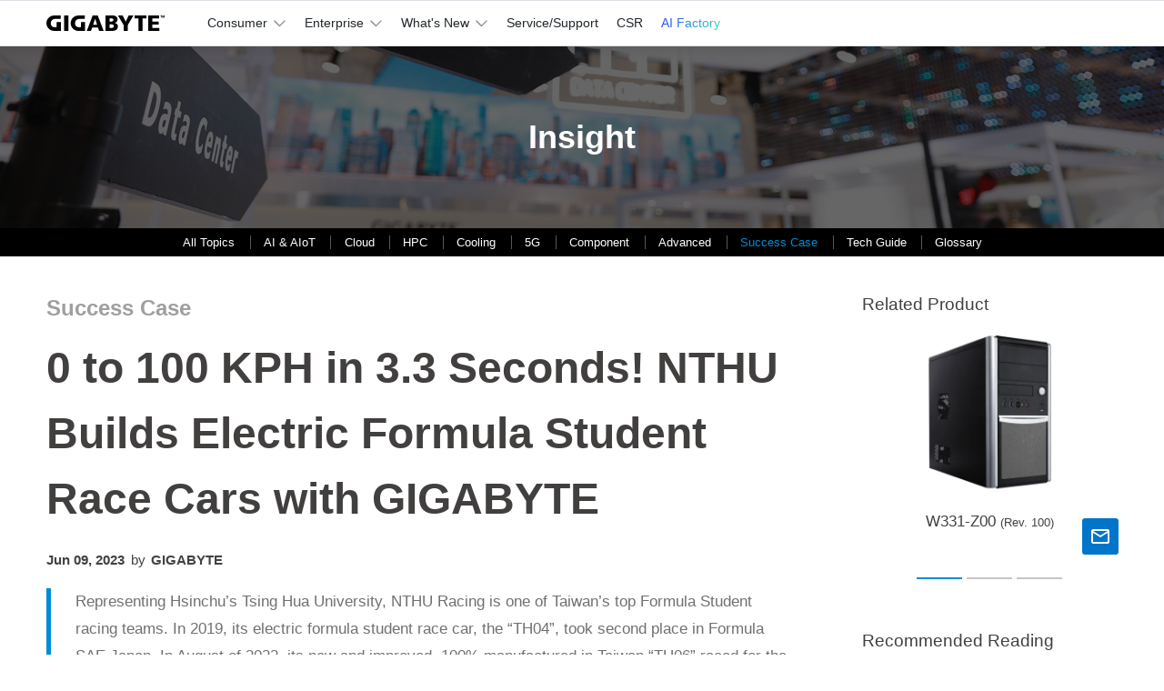

--- FILE ---
content_type: text/html; charset=utf-8
request_url: https://www.gigabyte.com/Article/0-to-100-kph-in-3-3-seconds-nthu-builds-electric-formula-student-race-cars-with-gigabyte
body_size: 42915
content:

<!DOCTYPE html><html lang="en" dir="ltr" class="" style=""><head><meta charset="utf-8">
<meta name="viewport" content="width=device-width, initial-scale=1">
<script nonce="a3c1aa9ba326bfa409571ad9bf82c88e3078285fbca03d309e15d332a2d63a0a" data-hid="app-script-0">window.isNuxtPage = true;</script>
<title>0 to 100 KPH in 3.3 Seconds! NTHU Builds Electric Formula Student Race Cars with GIGABYTE - GIGABYTE Global </title>
<link rel="preconnect" href="https://www.googletagmanager.com">
<link rel="preconnect" href="https://static.gigabyte.com">
<link integrity="sha384-OuEOOLoQPuetwV57TetfxcyK3u7+LRz9SFQ2AtgTwIdwCHUNBql5g0u3xe76DqrZ" rel="stylesheet" href="/_nuxt/entry.RI-SpDwW.css" crossorigin="">
<link integrity="sha384-t7kBCYbngZ8ltAng3aTG0DnKd9XvPRdjNO2hHhh7DsKM8XFZeNWcUSrs+IKrVm+L" rel="stylesheet" href="/_nuxt/default.ChlfzGWi.css" crossorigin="">
<link integrity="sha384-zrSlAcT2Ke1G8sZkEq8FNmjQ12NJgyGscR8xQOxxLW4MgWmKZjUmibliSGCsgOOf" rel="stylesheet" href="/_nuxt/useCookieRedirectLanguage.COWyPdeV.css" crossorigin="">
<link integrity="sha384-8TBpB48UFX7kCRGdJ9oR5jIdt2WA95G1whUiWgafoADrPY4KrgEdTbCyilX2eERo" rel="stylesheet" href="/_nuxt/ALinkTargetBlank.O8T68Hiu.css" crossorigin="">
<link integrity="sha384-MXAQMe6m5G3MnW1bwmhwx8k1lhGrJ0tJ7qeWAPnHZEFradfh48Bbn1FzwzbG/A+H" rel="stylesheet" href="/_nuxt/Chip.D5olSNz3.css" crossorigin="">
<link integrity="sha384-Y+k9AZu6A7DT8tBlHIVjVfhZ2ejABp6CnQ7zBIDLcMB/8sx5vcIAD/IoCYahc8CK" rel="stylesheet" href="/_nuxt/Tooltip.DGLHHNzk.css" crossorigin="">
<link integrity="sha384-1vwQ+mIgevyRK8oHZGIHi8ezuiSPpYo8iEIhbgCLTUeX+RrFXzoFSggNXUHScFH8" rel="stylesheet" href="/_nuxt/MainButton.yqfNI-c4.css" crossorigin="">
<link integrity="sha384-Hzgm3LfmLTEtzQXz/NhrsO4Z6RK5eSSSOiwcFd0rJ4jmx0WOBdYvAG9k+BkkrVNf" rel="stylesheet" href="/_nuxt/AjaxLoading.BAZDcyN2.css" crossorigin="">
<link integrity="sha384-Sh15uPjn9NGd/+Kn9TUW8/JICt0I7e8rqwy/Ah25GXbW0Jgo6aqYo582+LFMZFag" rel="modulepreload" as="script" crossorigin="" href="/_nuxt/E94c8bxt.js">
<link integrity="sha384-3FXaRm+UL2zYKVksEfuZ5GwOO5mIVslzL1JkoXM+AAxR4LXms4w2pPwoOYkqUjj2" rel="modulepreload" as="script" crossorigin="" href="/_nuxt/DvxcaWcb.js">
<link integrity="sha384-R+gdVhUCu+IokVWs2LsQVyuzcZoCCIG2FPApkpgvLAUi8KPrwbmehVPSifFwJAyY" rel="modulepreload" as="script" crossorigin="" href="/_nuxt/DOrAE-YU.js">
<link integrity="sha384-RFvo2KrPw6rp6tvjXeLBqBzL+Gm6t8v8gvWTmEZOknW50Ol6VEk+FOVZ4L416sBI" rel="modulepreload" as="script" crossorigin="" href="/_nuxt/DGtimv88.js">
<link integrity="sha384-zbqTnR4BEdhoNclC80Ar6VodeKz561MDiIsXkJPYjBE7lP9kcVYEZaS55jkazRsw" rel="modulepreload" as="script" crossorigin="" href="/_nuxt/AKmGVSiF.js">
<link integrity="sha384-wwdKya84AXgUtyts8pTdfWKQi60kAmb/OjJRVPanAJcT7HwrOYE0wav9NOc2HPht" rel="modulepreload" as="script" crossorigin="" href="/_nuxt/7nZbivFf.js">
<link integrity="sha384-Yz6KmyWCiS9BlAygV06/Zh7c9IT0Q9kFbk82OM8jGIXk4/XFFPnh8aHPkGYQjUpN" rel="modulepreload" as="script" crossorigin="" href="/_nuxt/mny83ih1.js">
<link integrity="sha384-g+Az3q/+00HTseVpNx8bwnRQXSpzlSaKGf2boJRDZsl3pnP5IBHDSbEg1Z1V+f+R" rel="modulepreload" as="script" crossorigin="" href="/_nuxt/C_AWBtH5.js">
<link integrity="sha384-soandZ+6R86mWMFlwdC2mrPXCFimtlxo8+P7R2BRMFZMlqRglLR732GJGU56ufdu" rel="modulepreload" as="script" crossorigin="" href="/_nuxt/Ba9bErOH.js">
<link integrity="sha384-cHrkVJOlxE4bSflQusIuNgUBNSCm3wcCL45fS7NoufcrqubZhnSBIp2rM8qhVUOX" rel="modulepreload" as="script" crossorigin="" href="/_nuxt/Bie6OliI.js">
<link integrity="sha384-CpKktwGbOt664enB31eAIDYqS/gN5w+kl7bopwNUAKTjbHBL7ZDfm+DrinJUhEVF" rel="modulepreload" as="script" crossorigin="" href="/_nuxt/CxdN-wwh.js">
<link integrity="sha384-jhJI8aW6ZYPW0oz7jqnvG6O1Y0gl4X+9RyNoErkZHR0mjLmXy22bR8oH0FCcr+qn" rel="modulepreload" as="script" crossorigin="" href="/_nuxt/CEwpNbl8.js">
<link integrity="sha384-uZMpQz1kzX8yUgTkfQYScgaGr/fJRQZdAwbNNS7Sq/pFG5Xjd7wrQMlZ1sN3Pops" rel="modulepreload" as="script" crossorigin="" href="/_nuxt/BLC48m1w.js">
<link integrity="sha384-O3p7ftpjPxU0ErMJZaHskv8G3txStd/Ih4yUlCUps3JZgmsh4TJ7RRhm8KwU4Q9S" rel="modulepreload" as="script" crossorigin="" href="/_nuxt/Zh7eveqE.js">
<link integrity="sha384-xT7QxQaL6wOtam71BOlCNLvTdqNilJrkE4vfa459s/LfqqFd3IZltHfTfKJM/eZ/" rel="modulepreload" as="script" crossorigin="" href="/_nuxt/DXltrFlN.js">
<link integrity="sha384-0ixf1W6D+cx2Le4qwUJKjB3MnQ27UREREJOi/3Hvy7o9ZoSSt+ATNzKh6MGRTdfK" rel="modulepreload" as="script" crossorigin="" href="/_nuxt/BMi27yzP.js">
<link integrity="sha384-GYgv7RzV7RssFRAClTXgj9Fcl7APWlMy2xwS6aefUd+5qsfYs3fwI85+HSBFQPwM" rel="modulepreload" as="script" crossorigin="" href="/_nuxt/Cg5yhADH.js">
<link integrity="sha384-q/IiPDOA5u12xWyHfGRkGXWE/epmrvcAGwFSb7ncrniPoiyuIH1eN8rivlnEb1fi" rel="modulepreload" as="script" crossorigin="" href="/_nuxt/DbAFejRj.js">
<link integrity="sha384-WhgR8w92Lpg8fpV894Oada4CXRRL2KhblzUMzWS3oSNDXvrC9abyZp+TP5OVa8fB" rel="modulepreload" as="script" crossorigin="" href="/_nuxt/BHTXS1gQ.js">
<link integrity="sha384-9tfd7wBmf9h8/UY3+mZ4FLlCy4rXow2QTFA69XhUhqpE9ePw1xeP37kcHK9JRfGt" rel="modulepreload" as="script" crossorigin="" href="/_nuxt/Caezl634.js">
<link integrity="sha384-K9T/VkxGkfOj1xusP3c1MJpngTr671D/gn8SmjZARaEYsSldZ6tjSEWq4XlKTMy1" rel="modulepreload" as="script" crossorigin="" href="/_nuxt/oqG_4RMC.js">
<link integrity="sha384-vyDhYxxe5+czU2nZnEz6GvZsCxnACfKo0mfSNY9fARByS0UtnBMipltphZ1LX4q9" rel="modulepreload" as="script" crossorigin="" href="/_nuxt/BXEWCiQy.js">
<link integrity="sha384-oXdvVeGXoWocGPJCpJS1P9mpamkZg4wXgf7aZuJ1BVr0NwHK4hKAAjN4GAN4e9NC" rel="modulepreload" as="script" crossorigin="" href="/_nuxt/B7RPyjmV.js">
<link integrity="sha384-zx4UufUfDqK8CCiWSZjgDcpgsR1dWXss0tUT+IG/bkeEsaII3MAYLxspTwTl9oNe" rel="modulepreload" as="script" crossorigin="" href="/_nuxt/CDt61UA4.js">
<link integrity="sha384-Un/Tvxi1S90U3/J4IUZRjhb+Sio5zyKAVv7hEvDAZCq0mbQ1tS5DJUB7P/AvbIFZ" rel="modulepreload" as="script" crossorigin="" href="/_nuxt/jHZZ6VPi.js">
<link integrity="sha384-MbIb6RusJOc8fX4xcQdaRYnwy/w4DiGa8qiM52qxh6Q2dT0vGzYIKZU9lrJLvOR6" rel="modulepreload" as="script" crossorigin="" href="/_nuxt/DYlJZxQH.js">
<link integrity="sha384-cKbGZDKCUnAyyYL31fewp4DPOZSjReiIrZ6vSOT86gfs2b7cniJ9PXT6t5BEw0vf" rel="modulepreload" as="script" crossorigin="" href="/_nuxt/WAkCjkAh.js">
<link integrity="sha384-Ia3foD2kDn6yfHGw1Avxv4DwAKtpFV6Xzv5UAP1vwIvSq5eSh+SpUpEQSx00lF9R" rel="modulepreload" as="script" crossorigin="" href="/_nuxt/BAsZUK_e.js">
<link integrity="sha384-rd4rCjIZCfgCDbD6cgyN0je7jKZEz55pYmywNmgH3rYDSZV6roCkCNQy8aqpUbIT" rel="modulepreload" as="script" crossorigin="" href="/_nuxt/CCNeV-RN.js">
<link integrity="sha384-y/LQmeLBaBh4B/vytua/nhpK/fkUSuhTnVJ5RXVu3b698JGpRnuhNZJReZvdamvn" rel="modulepreload" as="script" crossorigin="" href="/_nuxt/CBc68bx8.js">
<link integrity="sha384-fRSSZR7VR++1Lo0Nw8Alup0kBUV4Tt3BIBOFzmhbWh3cmWlJX9Qgp8TERV9F/pCh" rel="modulepreload" as="script" crossorigin="" href="/_nuxt/BxQv11HG.js">
<link integrity="sha384-Y3yL9nRsQU1sstDz0AvZ0B3qwayejcZgPYQiwomSVvqX6BXR18u2Dp2trkTKeyzp" rel="modulepreload" as="script" crossorigin="" href="/_nuxt/Bienw3kC.js">
<link integrity="sha384-CCYgFpaZM2EiSMqWUYyoaaBM2aKfkOKsrmHCUusQKurbiJp/TqUlbn9Gqj+M+KEM" rel="modulepreload" as="script" crossorigin="" href="/_nuxt/JRNObBjw.js">
<link integrity="sha384-46htUI3Cc7iE3BxB8/MMKtJgVDYf1SESHKcYeNkc0yMsjcZMqeOF6sBhO63PKzmk" rel="modulepreload" as="script" crossorigin="" href="/_nuxt/BJYFqSQm.js">
<link integrity="sha384-epzemtjWRyffZL/fTPKOhrSK03OAgfZ3fIKmpnp/4div4j4e0RPrKIaHGBN1yj1T" rel="modulepreload" as="script" crossorigin="" href="/_nuxt/CwDt0XVP.js">
<link integrity="sha384-nmZdpLUu+EJ6PwFRAzVugCLGTUCswK8ST60/2bYeV1TqtqEsgAYYntnlWde4gN3p" rel="modulepreload" as="script" crossorigin="" href="/_nuxt/Pb4DmUOj.js">
<link integrity="sha384-CEu7kdEsudBHalD/++tmqrJUbRHidYt8VwxDJpb6SeVJ8MXvVpoET1TUqPbJv1UZ" rel="modulepreload" as="script" crossorigin="" href="/_nuxt/B_8Gcnuc.js">
<link integrity="sha384-5+ZPv9HvCsfUcZT2i0abAdnWeIbjhi1RS2gaclwkrzKQQnKnW3oCXbJQ92KxtUzY" rel="modulepreload" as="script" crossorigin="" href="/_nuxt/CJRB713L.js">
<link integrity="sha384-Acswqmu4GGqOHkfS9hiBwxK2r3jyYnsCxss5HZbfu2zEyAx3et3dSlFeOLbOglAG" rel="modulepreload" as="script" crossorigin="" href="/_nuxt/B3WBPQcG.js">
<link integrity="sha384-GwL2ih1SVDbo1Bv58UPzAbTktSq/WkqrTgCokDVz0N/pa7Wv8p/QbTrTbBtlYe04" rel="modulepreload" as="script" crossorigin="" href="/_nuxt/CHsF_wD5.js">
<link integrity="sha384-4E0TGxfLuKvYmt4/lV+qd0JPav6JW7/fnwSNq+SI4MwTejnjNL/zZpd55OGMAxDr" rel="modulepreload" as="script" crossorigin="" href="/_nuxt/CKBlAfSg.js">
<link integrity="sha384-S5769dMGjPnwWfaeDWuTq+bs6vr69gfqLoNhgP2mlQCdq3upL9xZI3/HQ2Dsena0" rel="modulepreload" as="script" crossorigin="" href="/_nuxt/BVcTJJY_.js">
<link integrity="sha384-owIkf4u0gcUkUqfwxb2/erbgNJNEWnUeJ9vGmhFgSik6m/NALPypivfKu4/A6vZE" rel="modulepreload" as="script" crossorigin="" href="/_nuxt/vR4K4QiQ.js">
<link integrity="sha384-aJZyQlDax2T2CgyV/Hhd9CnbTWOVh+/cjTk8a/7KbQMLqMIzRm141lFd6QtZFdT3" rel="modulepreload" as="script" crossorigin="" href="/_nuxt/CiJC8Nr-.js">
<link integrity="sha384-ypLzF7Q0wYWRDXGolMgIS5i3snbQ72rJ+2bwunlPlMfYQZ9ze9AL+qXi4MbzKTc5" rel="modulepreload" as="script" crossorigin="" href="/_nuxt/DAbAPtKb.js">
<link integrity="sha384-2Jh/YPcsF1XXgT+eKnNe9fdeND0DEz86bNza/Y88lqr+2gxOv4ZcKjhhNctU15Mi" rel="modulepreload" as="script" crossorigin="" href="/_nuxt/SQHfSm3g.js">
<link integrity="sha384-A3Dsh+cTok1ePfGFwi1Ozz5i86rUxSDA6s0CFPRDq5cZXbM7kQmvI2BrHS1qbxwK" rel="modulepreload" as="script" crossorigin="" href="/_nuxt/DeWHCnLJ.js">
<link integrity="sha384-C3K6WZkcQx4yxZLLACWZJVNzqTAzGo1pylLScSJv4ALYGWVI3hAixGeJZywL98CZ" rel="modulepreload" as="script" crossorigin="" href="/_nuxt/D_uoRRQN.js">
<link integrity="sha384-+aauQ/vluYwW886mRSMgbpid/xpLsrBHcvSZAcLDTOXic/J5xwaL3Uv+tTUj/0Is" rel="modulepreload" as="script" crossorigin="" href="/_nuxt/CeGNLYwJ.js">
<link integrity="sha384-0qI7x4Pjqjj0AeE8dIhQUTfElUp/2IMx8Vl8X/cREdyAfHNwpbKCxtpUHFbt5p8w" rel="preload" as="fetch" fetchpriority="low" crossorigin="anonymous" href="/_nuxt/builds/meta/7d738ce3-5a06-457f-a203-ae16afa45c91.json">
<link rel="dns-prefetch" href="https://cdn-cookieyes.com">
<link rel="dns-prefetch" href="https://log.cookieyes.com">
<link rel="dns-prefetch" href="https://www.clarity.ms">
<link rel="dns-prefetch" href="https://www.facebook.com">
<link rel="dns-prefetch" href="https://connect.facebook.net">
<link rel="prefetch" as="image" type="image/png" href="/_nuxt/Error_search.CPBiJfJB.png">
<meta property="og:title" content="0 to 100 KPH in 3.3 Seconds! NTHU Builds Electric Formula Student Race Cars with GIGABYTE - GIGABYTE Global ">
<meta name="description" content="Achieve peak electric racing performance with NTHU's 3.3-second 0-100 kph car, leveraging GIGABYTE's advanced computing solutions for design insights and engineering excellence.">
<meta property="og:description" content="Achieve peak electric racing performance with NTHU's 3.3-second 0-100 kph car, leveraging GIGABYTE's advanced computing solutions for design insights and engineering excellence.">
<meta property="og:site_name" content="GIGABYTE">
<meta property="og:type" content="website">
<meta property="og:url" content="https://www.gigabyte.com/Article/0-to-100-kph-in-3-3-seconds-nthu-builds-electric-formula-student-race-cars-with-gigabyte">
<meta property="og:image" content="https://www.gigabyte.com/FileUpload/Global/Insight/Article/197/197_s.jpg">
<meta name="twitter:card" content="summary_large_image">
<meta name="twitter:site" content="@GIGABYTE">
<meta name="msvalidate.01" content="410E4BFFE03EE59B0699BC080618F2AB">
<meta name="facebook-domain-verification" content="aex2s6gz5wjitcc04hpl11olei47k5">
<meta name="referrer" content="no-referrer-when-downgrade">
<link rel="shortcut icon" type="image/x-icon" href="/favicon.ico">
<link rel="apple-touch-icon" href="https://www.gigabyte.com/iisApplicationNuxt/Images/common/Apple-touch-icon-v20230116.png">
<script nonce="a3c1aa9ba326bfa409571ad9bf82c88e3078285fbca03d309e15d332a2d63a0a" id="googletagmanager-script" type="text/javascript">(function (w, d, s, l, i) {
          w[l] = w[l] || [];
          w[l].push({
            'gtm.start':
              new Date().getTime(),
            event: 'gtm.js'
          });
          var f = d.getElementsByTagName(s)[0],
            j = d.createElement(s),
            dl = l != 'dataLayer' ? '&l=' + l : '';
          j.async = true;
          j.src =
            'https://www.googletagmanager.com/gtm.js?id=' + i + dl;
          f.parentNode.insertBefore(j, f);
        })(window, document, 'script', 'dataLayer', 'GTM-TC5LTNQ')</script>
<script nonce="a3c1aa9ba326bfa409571ad9bf82c88e3078285fbca03d309e15d332a2d63a0a" integrity="sha384-Sh15uPjn9NGd/+Kn9TUW8/JICt0I7e8rqwy/Ah25GXbW0Jgo6aqYo582+LFMZFag" type="module" src="/_nuxt/E94c8bxt.js" crossorigin=""></script><script nonce="a3c1aa9ba326bfa409571ad9bf82c88e3078285fbca03d309e15d332a2d63a0a">"use strict";(()=>{const t=window,e=document.documentElement,c=["dark","light"],n=getStorageValue("localStorage","gbt-theme-style")||"system";let i=n==="system"?u():n;const r=e.getAttribute("data-color-mode-forced");r&&(i=r),l(i),t["__NUXT_COLOR_MODE__"]={preference:n,value:i,getColorScheme:u,addColorScheme:l,removeColorScheme:d};function l(o){const s="gbt-theme-"+o+"",a="";e.classList?e.classList.add(s):e.className+=" "+s,a&&e.setAttribute("data-"+a,o)}function d(o){const s="gbt-theme-"+o+"",a="";e.classList?e.classList.remove(s):e.className=e.className.replace(new RegExp(s,"g"),""),a&&e.removeAttribute("data-"+a)}function f(o){return t.matchMedia("(prefers-color-scheme"+o+")")}function u(){if(t.matchMedia&&f("").media!=="not all"){for(const o of c)if(f(":"+o).matches)return o}return"light"}})();function getStorageValue(t,e){switch(t){case"localStorage":return window.localStorage.getItem(e);case"sessionStorage":return window.sessionStorage.getItem(e);case"cookie":return getCookie(e);default:return null}}function getCookie(t){const c=("; "+window.document.cookie).split("; "+t+"=");if(c.length===2)return c.pop()?.split(";").shift()}</script></head></html>


    <link rel="shortcut icon" href="https://www.gigabyte.com/favicon.ico" type="image/x-icon" />
    <link rel="apple-touch-icon" href="https://www.gigabyte.com/Images/Assets/Layout/Apple-touch-icon_20230116Updated.png" />
<script type="text/javascript" nonce="0abaf9b7c959457b9df968384ac3343f">
            
        var SendGaEvent = function(category, action, label, value , option) {
        try {

        window.GTMCategory = category;
        window.GTMAction = action;
        window.GTMLabel = label;
        } catch (e) {
        console.log('ga not found');
        }

        };

        var sendGA4Event = function(action, config) {
        try {
        gtag('event', action, config);
        }
        catch (e) {
        console.log('ga not found:', e);
        }
        }
    

</script>
    <link href="https://www.gigabyte.com/Assets/Webpack/minify/css/Common/AllWebsiteBase.min.css?v=t08iHtDLAqYjALrRyQQMYvRYGMmPQaIlUStwjMm02201" rel="stylesheet"/>
    <link href="https://www.gigabyte.com/Assets/Gulp/css/Base/CommonBaseOld.min.css?v=Aq_rCeRARTZwsjwe4iUVoP1uOEwzRPAqO-QwyDopGfM1" rel="stylesheet"/>

    <link href="https://www.gigabyte.com/Assets/Gulp/css/Fonts/Rajdhani.min.css?v=h5_U8O8tULMHuSi3nlKLrWp8Zk50-8gJOAw6yIuc6WI1" rel="stylesheet"/>
    <link href="https://www.gigabyte.com/Assets/Gulp/css/Module/LeadTrackingForm/Popup.min.css?v=l9vhBffApiyZf80C2JAq75WqZAtLdA67JNvJNMb5VFg1" rel="stylesheet"/>

        <link href="https://www.gigabyte.com/Assets/Webpack/minify/css/Pages/Insight/ArticleContent.min.css?v=fLRe5seJpyCWbn-Gs6DHinJuICCJ5JjnAZv08touOT81" rel="stylesheet"/>



    <script src="https://www.gigabyte.com/Assets/Webpack/minify/js/Vendor/jqueryBundle.min.js?v=nrtfiQN-3Tyjs5_m_E8lpdol0If8iToJfzg7LpKAJIE1" type="text/javascript"></script>

    <script src="https://www.gigabyte.com/Assets/Gulp/js/AllWebsiteContentNew.min.js?v=lBjwlNqvkBKFNvT8f-5d-ISFvj4ntTsUNfifoHbUwSo1" type="text/javascript"></script>


    <script src="https://www.gigabyte.com/Assets/Webpack/minify/js/Layout/LayoutScript.min.js?v=XaHc9Yns0j0Ydv2d989IdCxJti2FNhv1msadQFL3iPQ1" type="text/javascript"></script>

    <!--CN AdBlock-->
    <!--LiveChat-->
    <!--CES 2020 Events-->


<script type="text/javascript" nonce="0abaf9b7c959457b9df968384ac3343f">
        window.IsTestImageOnErrorShowDefaultImage = "False"
        const razorIsHideCookiesAnnounce = ("False".toLowerCase() !== "true");
        const razorIsHaveJsResponsiveFontSize = ("True".toLowerCase() === "true");

        window.gbtGlobal = {
            Razor: {
                CountryCode: 'global',
                FormLang: 'Global',
                UrlCountryCode: '',
                MainFileUploadPathAjax: '/Ajax', //ModuleHeader.js：Header Search 使用
                IsCN: false,
                IsProduction: true,
                IsRTL: ("False".toLowerCase() === "true"),
                DefaultOnErrorImage: 'https://www.gigabyte.com/Images/Assets/Layout/OnError-Default-Image/OnError-Default_1200x630.png?v=202511031200',
                DefaultOnErrorImageSquare: 'https://www.gigabyte.com/Images/Assets/Layout/OnError-Default-Image/OnError-Default_1100x1100.png?v=202511031200',
            },
            IsNewIPadOs: CheckIsNewVersionIPad(),
            IsMobile: CheckIsMobile()
        };

        
        window.CountryCode = "global";
        window.UrlCountryCode = "";
        
        window.GTMCategory = '';
        window.GTMAction = '';
        window.GTMLabel = '';

        window.envConfig = 'globalazurevm';
        $(function() {
            window.chinaReplaceWord = []; 

        });
</script>
    <script src="https://www.gigabyte.com/Assets/Webpack/minify/js/Layout/LayoutNewBase.min.js?v=zMZSS4dUlGVp99ksRhoRgVKVKy0wogi1i45UVXwhr801" type="text/javascript"></script>


    <script type="application/ld+json">
        {
            "@context": "https://schema.org",
            "@type": "Article",
            "headline": "0 to 100 KPH in 3.3 Seconds! NTHU Builds Electric Formula Student Race Cars with GIGABYTE",
            "description": "Achieve peak electric racing performance with NTHU's 3.3-second 0-100 kph car, leveraging GIGABYTE's advanced computing solutions for design insights and engineering excellence.",
            "image": "https://www.gigabyte.com/FileUpload/Global/Insight/Article/197/197_s.jpg",
            "datePublished": "2023-06-09T00:00:00Z",
            "dateModified": "2024-01-09T11:09:30Z",
            "author": {
                "@type": "Person",
                "name": "GIGABYTE"
            },
            "publisher": {
                "@type": "Organization",
                "name": "GIGABYTE",
                "url": "https://www.gigabyte.com/"
            }
        }
    </script>
    <script src="/Scripts/Module/commonModule.js?v=202511031200"></script>
    <script src="/Scripts/Module/discover.js?v=202511031200"></script>
    <script src="/Scripts/Plugin/owl.carousel.js"></script>
    
    
    
    
    <script type="text/javascript">
        window.RazorDataJsonNewsContentPageInfo = {"MeetOurProducts":[{"Id":8143,"Name":"W331-Z00","ProductVersion":"Rev. 100","ImagePath":"//static.gigabyte.com/StaticFile/Image/Global/a1c2745f45e0935c13fbae6b18a54a0e/Product/29797","LinkPath":"/Enterprise/Tower-Server/W331-Z00-rev-100","TableKey":8143,"IsAiAuto":false,"ProductSubTitle":"","IsQuickShipping":false,"QuickShippingUrl":null,"TitleForScoreWeight":null,"Applications":[]},{"Id":8142,"Name":"W771-Z00","ProductVersion":"Rev. 100","ImagePath":"//static.gigabyte.com/StaticFile/Image/Global/ca5b743dd33e156bcbd4844f10bc12f2/Product/29802","LinkPath":"/Enterprise/Tower-Server/W771-Z00-rev-100","TableKey":8142,"IsAiAuto":false,"ProductSubTitle":"","IsQuickShipping":false,"QuickShippingUrl":null,"TitleForScoreWeight":null,"Applications":[]},{"Id":10604,"Name":"W775-V10-L01","ProductVersion":"","ImagePath":"//static.gigabyte.com/StaticFile/Image/Global/0d7e3d5b2549b7ae252c3355f7cd2096/Product/47550","LinkPath":"/Enterprise/Tower-Server/W775-V10-L01","TableKey":10604,"IsAiAuto":true,"ProductSubTitle":"","IsQuickShipping":false,"QuickShippingUrl":null,"TitleForScoreWeight":null,"Applications":[{"Name":"AI","Url":"/Enterprise/Server?fid=2260"},{"Name":"AI Training","Url":"/Enterprise/Server?fid=2363"},{"Name":"AI Inference","Url":"/Enterprise/Server?fid=2364"},{"Name":"HPC","Url":"/Enterprise/Server?fid=2262"}]}],"RelatedArticles":[{"Id":189,"Title":"GIGABYTE’s ARM Server Boosts Development of Smart Traffic Solution by 200%","PublishTime":"2023/05/25","LinkPath":"/Article/gigabyte-s-arm-server-boosts-development-of-smart-traffic-solution-by-200"},{"Id":209,"Title":"Global Autonomous Vehicle Boom: Core Knowledge You Should Never Ignore","PublishTime":"2023/03/22","LinkPath":"/Article/global-autonomous-vehicle-boom-core-knowledge-you-should-never-ignore"},{"Id":213,"Title":"How to Benefit from AI in the Automotive & Transportation Industry","PublishTime":"2023/08/09","LinkPath":"/Article/how-to-benefit-from-ai-in-the-automotive-transportation-industry"},{"Id":200,"Title":"GIGABYTE PILOT: The Autonomous-Driving Control Unit at the Heart of Taiwan’s First Self-Driving Bus","PublishTime":"2023/06/12","LinkPath":"/Article/gigabyte-pilot-the-autonomous-driving-control-unit-at-the-heart-of-taiwan-s-first-self-driving-bus"},{"Id":156,"Title":"Decoding the Storm with GIGABYTE’s Computing Cluster","PublishTime":"2023/04/04","LinkPath":"/Article/decoding-the-storm-with-gigabyte-s-computing-cluster"}],"ResourcesItem":[{"MediaType":0,"Description":"Threadripper for Prosumers","ImagePath":"//static.gigabyte.com/StaticFile/Image/Global/ec2b90959649a5288e20cc8dbabfde1a/SolutionMain/239","UrlPath":"/Industry-Solutions/amd-tr-pro-7000","Topic":"Solution","TopicLink":"/Industry-Solutions","TitleForScoreWeight":null,"TableKey":239,"IsAiAuto":true},{"MediaType":0,"Description":"Workstation Products to Support the Developer/Designer/AI Scientist","ImagePath":"//static.gigabyte.com/StaticFile/Image/Global/78f86ee8b25dddcfe0adbb092df1feec/SolutionMain/178","UrlPath":"/Industry-Solutions/workstations","Topic":"Solution","TopicLink":"/Industry-Solutions","TitleForScoreWeight":null,"TableKey":178,"IsAiAuto":true},{"MediaType":0,"Description":"Giga Computing Collaborates with Industry Leaders to Advance AI &amp; HPC Performance at Supercomputing 2025","ImagePath":"//static.gigabyte.com/StaticFile/Image/Global/6cebc6bc63767f46eae3b463c167c288/NewsThumbnail/2331","UrlPath":"/Press/News/2331","Topic":"News","TopicLink":"/Press/News","TitleForScoreWeight":null,"TableKey":2331,"IsAiAuto":true},{"MediaType":0,"Description":"GIGABYTE’s ARM Server Boosts Development of Smart Traffic Solution by 200%","ImagePath":"//static.gigabyte.com/StaticFile/Image/Global/78d6e18d8306a911537df759306c285c/Article/189","UrlPath":"/Article/gigabyte-s-arm-server-boosts-development-of-smart-traffic-solution-by-200","Topic":"Success Case","TopicLink":"/Article/Success-Case","TitleForScoreWeight":null,"TableKey":189,"IsAiAuto":true},{"MediaType":0,"Description":"Global Autonomous Vehicle Boom: Core Knowledge You Should Never Ignore","ImagePath":"//static.gigabyte.com/StaticFile/Image/Global/3d8e4cc5eec38efc1033eee172fc1e68/Article/209","UrlPath":"/Article/global-autonomous-vehicle-boom-core-knowledge-you-should-never-ignore","Topic":"Insight","TopicLink":"/Article","TitleForScoreWeight":null,"TableKey":209,"IsAiAuto":true},{"MediaType":0,"Description":"How to Benefit from AI in the Automotive & Transportation Industry","ImagePath":"//static.gigabyte.com/StaticFile/Image/Global/0948c220b204860156a30e7b08ece1c5/Article/213","UrlPath":"/Article/how-to-benefit-from-ai-in-the-automotive-transportation-industry","Topic":"Insight","TopicLink":"/Article","TitleForScoreWeight":null,"TableKey":213,"IsAiAuto":true}]};

        const errorImage = 'https://www.gigabyte.com/Images/Assets/Layout/OnError-Default-Image/OnError-Default_1100x1100.png?v=202511031200';
        window.RazorErrorImage = errorImage;

        window.RazorDataAsideItemListImageInfo = {
            IsShow: window.RazorDataJsonNewsContentPageInfo && window.RazorDataJsonNewsContentPageInfo.MeetOurProducts && window.RazorDataJsonNewsContentPageInfo.MeetOurProducts.length > 0,
            Title: 'Related Product',
            ItemlistInfo: window.RazorDataJsonNewsContentPageInfo.MeetOurProducts,
            QuickShippingText: 'Quick Shipping',
            isShowQuickShipping: true
        };


        window.RazorDataAsideItemListInfo = {
            IsShow: window.RazorDataJsonNewsContentPageInfo && window.RazorDataJsonNewsContentPageInfo.RelatedArticles && window.RazorDataJsonNewsContentPageInfo.RelatedArticles.length > 0,
            Title: 'Recommended Reading',
            ItemlistInfo: window.RazorDataJsonNewsContentPageInfo.RelatedArticles,
            HtmlTargetValue: false,
            ItemDataSnalyticsSectionName: 'Article-Content-Side'
        };

        window.RazorDataAsideItemListImageCardStyleInfo = {
            IsShow: window.RazorDataJsonNewsContentPageInfo && window.RazorDataJsonNewsContentPageInfo.ResourcesItem && window.RazorDataJsonNewsContentPageInfo.ResourcesItem.length > 0,
            Title: 'Recommended Reading',
            ItemlistInfo: window.RazorDataJsonNewsContentPageInfo.ResourcesItem,
            HtmlTargetValue: "_blank"
        };

        window.isCheckOldIEVersionRedirect = true;
        var arrFixHighClassName = ['title'];
        window.articleJson = {"TopicMenu":[{"IsSelected":false,"IsNeedCheckUrl":false,"GaActionCode":"All Topics","UrlParame":"/Article","Id":-1,"Title":"All Topics","EnglishTitle":""},{"IsSelected":false,"IsNeedCheckUrl":true,"GaActionCode":"Article-Menu-Url:AI-AIoT","UrlParame":"/Article/AI-AIoT","Id":4,"Title":"AI & AIoT","EnglishTitle":""},{"IsSelected":false,"IsNeedCheckUrl":true,"GaActionCode":"Article-Menu-Url:Cloud","UrlParame":"/Article/Cloud","Id":5,"Title":"Cloud","EnglishTitle":""},{"IsSelected":false,"IsNeedCheckUrl":true,"GaActionCode":"Article-Menu-Url:HPC","UrlParame":"/Article/HPC","Id":6,"Title":"HPC","EnglishTitle":""},{"IsSelected":false,"IsNeedCheckUrl":true,"GaActionCode":"Article-Menu-Url:Cooling","UrlParame":"/Article/Cooling","Id":14,"Title":"Cooling","EnglishTitle":""},{"IsSelected":false,"IsNeedCheckUrl":true,"GaActionCode":"Article-Menu-Url:5G","UrlParame":"/Article/5G","Id":7,"Title":"5G","EnglishTitle":""},{"IsSelected":false,"IsNeedCheckUrl":true,"GaActionCode":"Article-Menu-Url:Component","UrlParame":"/Article/Component","Id":8,"Title":"Component","EnglishTitle":""},{"IsSelected":false,"IsNeedCheckUrl":true,"GaActionCode":"Article-Menu-Url:Advanced","UrlParame":"/Article/Advanced","Id":9,"Title":"Advanced","EnglishTitle":""},{"IsSelected":false,"IsNeedCheckUrl":true,"GaActionCode":"Article-Menu-Url:Success-Case","UrlParame":"/Article/Success-Case","Id":10,"Title":"Success Case","EnglishTitle":""},{"IsSelected":false,"IsNeedCheckUrl":true,"GaActionCode":"Article-Menu-Url:Tech-Guide","UrlParame":"/Article/Tech-Guide","Id":13,"Title":"Tech Guide","EnglishTitle":""},{"IsSelected":false,"IsNeedCheckUrl":false,"GaActionCode":"Glossary","UrlParame":"/Glossary","Id":-2,"Title":"Glossary","EnglishTitle":""}],"Article":{"TopicUrlParame":"Success-Case","LastUpDateTime":"2026-01-31T04:56:28.9586055+08:00","ShowTimeString":"","UseTemplate":false,"ShowContactMail":false,"Contents":[],"Author":{"Id":0,"Name":"","Url":""},"DiscoverRecommends":[],"RelatedArticles":{"TotalRows":0,"Articles":[]},"OwnerGroup":0,"SeoDescription":null,"ShowDate":"","Glossaries":[],"Id":197,"TopicValue":0,"Topic":"Success Case","ImgPath":"","ItemImage":{"Id":0,"Description":"","MediaPath":"","MediaPathYoutube":"","MediaPathVideo":"","MediaPathExt":"","MediaPathWebP":"","MediaAlt":"","MediaType":0,"SeoAlt":"","SeoTitle":"","AngularSeoAlt":"","AngularSeoTitle":""},"Title":"","SubTitle":"","UrlParame":"","SpecialType":0}};
        
        
        window.hasCheckWord = false;

        
        var lazyLoadInstance = new LazyLoad({
            elements_selector: ".lazyLoad-CardModule",
            threshold: 0,
            callback_loaded: function(el) {
                //console.log($(el));
                
                var weRecommendVideoIcon = $(el).parents(".Item-Image").find(".coverVideoIcon");
                if (typeof (weRecommendVideoIcon) !== "undefined" &&
                    typeof (weRecommendVideoIcon.attr("data-bg")) !== "undefined") {
                    weRecommendVideoIcon.css("background-image", "url(/Images/Object/coverVideoIcon.png)");
                }
            },
            callback_error: function (el) {
				//console.log($(el));
				if (typeof (el) !== "undefined") {
                    var errorItem = $(el).parents(".Item-Image");
					if (typeof (errorItem) !== "undefined") {
						errorItem.find("img").attr("src", "https://www.gigabyte.com/Images/Assets/Layout/OnError-Default-Image/OnError-Default_1200x630.png?v=202511031200");
	                    errorItem.find("source").attr("srcset", "https://www.gigabyte.com/Images/Assets/Layout/OnError-Default-Image/OnError-Default_1200x630.png?v=202511031200");
                    }
				}
			}
        });

        $(function () {
            
            lazyLoadInstance.update();

            
            TriggerGoTopAndHide(undefined, true);

            var articleTopicByReferrerUrl = getArticleTopicByReferrerUrl(window.articleJson);
            var articleTopicVal = articleTopicByReferrerUrl.Id;
            var articleTopicName = articleTopicByReferrerUrl.Topic;
            var articleTopicUrl = articleTopicByReferrerUrl.TopicUrlParame;
            if (typeof(articleTopicVal) === 'undefined') {
                articleTopicVal = parseInt('10');
                articleTopicVal = isNaN(articleTopicVal) ? 0 : articleTopicVal;
            }

            var thisBreadLink = $(".bread-Link").eq(2);
            if (thisBreadLink.length > 0 && articleTopicUrl !== "" && articleTopicName !== "") {
                var aTag = thisBreadLink.find("a");
                //aTag.attr("href", articleTopicUrl).attr("onclick", "SendGaEvent('ArticleContent', 'Breadcrumb Url:/Article/"+articleTopicUrl+"', location.pathname + location.search);");
                aTag.attr("href", articleTopicUrl);
                aTag.find("span").text(articleTopicName);
            }
            $("#topicArea").html(articleTopicName);
            $(".menu-Item").removeClass("isSelected");
            $("#topic-menu-" + articleTopicVal).addClass("isSelected");

            setInnerArticleGaEvent("Article-Desc", 'ArticleContent' + "-InnerLink", "InnerArticle Url");

            setRwdMenuSlider();

            //RWD
            $(window).resize(function() {
                setListTextHighHaveHover(arrFixHighClassName);
                setRwdMenuSlider();
                if (CheckUseRWDsizeNow(960)) {
                    setListTextHighHaveHover(arrFixHighClassName);
                    
                }
            });
            
            //rwdSwitchMenuSns();

            
            

            

            $(document).ajaxSuccess(function () {
                transferGigabyteTextToUpperCase();
            });
            transferGigabyteTextToUpperCase();

        });

        var getArticleTopicByReferrerUrl = function(allData) {
            var originalTopic = allData.Article.Topic;
            var result = {};
            result.Topic = originalTopic;
            result.TopicUrlParame = allData.Article.TopicUrlParame;
            var arrReferrerUrl = document.referrer.split('/');
            var arrLength = arrReferrerUrl.length;
            if (arrLength > 0) {
                var urlTopic = arrReferrerUrl[arrLength - 1];
                if (urlTopic !== "" && typeof(originalTopic) !== 'undefined') {
                    if (urlTopic.toLocaleLowerCase() !== originalTopic.toLocaleLowerCase()) {
                        for (var i in allData.TopicMenu) {
                            if (urlTopic.toLocaleLowerCase() === allData.TopicMenu[i].UrlParame.toLocaleLowerCase()) {
                                result.Id = allData.TopicMenu[i].Id;
                                result.Topic = allData.TopicMenu[i].Title;
                                result.TopicUrlParame = allData.TopicMenu[i].UrlParame;
                            }
                        }
                    }
                }
            }
            return result;
        }

        var checkDescription = function() {
            var _$className = "readMoreArticleWord";
            var _$useTxtMoreDot = true;
            return {
                init: function() {
                    window.hasCheckWord = true;
                    var obj = $("#desArea");
                    if (obj.hasClass("useTemplate")) {
                        checkDescription.checkModal(obj);
                    } else {
                        checkDescription.checkTinyMce(obj);
                    }
                },
                checkTinyMce: function(obj) {
                    var items = obj.find(".desItems");
                    if (items.length === 1) {
                        checkDescriptionLimit.SetChangeHtmlForLimit($("#desArea"),
                            items.eq(0),
                            500,
                            false,
                            _$useTxtMoreDot);
                    }
                },
                checkModal: function(obj) {
                    var items = obj.find(".desItems");
                    if (items.length > 1) {
                        var otherItemsLength = items.not(items.eq(0)).length;
                        items.not(items.eq(0)).each(function(index) {
                            var that = $(this);
                            var span = $("<span></sapn>");
                            span.addClass(_$className);
                            span.append(that.html());
                            that.html(span);
                            if ((otherItemsLength - 1) === index) {
                                var isShowReadMore = true;
                                if (isShowReadMore) {
                                    checkDescriptionLimit.SetChangeHtmlForLimit($("#desArea"),
                                        items.eq(0).find(".txtArea"),
                                        300,
                                        true,
                                        _$useTxtMoreDot);
                                }
                            }
                        });
                    } else if (items.length === 1) {
                        checkDescriptionLimit.SetChangeHtmlForLimit($("#desArea"),
                            obj.eq(0).find(".txtArea"),
                            300,
                            false,
                            _$useTxtMoreDot);
                    }
                }
            }
        }();

        var setArticleGaEventRedirect = function(category, event, url) {
            SendGaEvent(category, event, location.pathname + location.search);
            window.open(url);
        }
    </script>
        <script src="https://www.gigabyte.com/Assets/Webpack/minify/js/Pages/Insight/ArticleContent.min.js?v=zqjGz3ztOVGooQvM_ryNRO_qWmvLR-qLBqiPuXGI1201" type="text/javascript"></script>



    <script src="https://www.gigabyte.com/Assets/Webpack/minify/js/Module/LeadTrackingForm/LeadsTrackingPopupForm.min.js?v=mTmZVmkaB8d_V50aSmUF85SxR_t8W9ttlO6Um1gYa8k1" type="text/javascript"></script>
</head><body><div id="__nuxt"><!--[--><!----><div><noscript>
    <iframe src="https://www.googletagmanager.com/ns.html?id=GTM-TC5LTNQ" height="0" width="0" style="display: none; visibility: hidden"></iframe>
  </noscript></div><div class="n-config-provider topBg" data-program-version="web2.0"><!--[--><div class="header-cover-mask"></div><header class="positionMode-sticky gbt-header-section js-gbt-header" lang="en" css-have-product-category-link="false"><div class="header-section-nav-primary js-header-nav-primary"><div class="gbt-restrict-container header-nav-primary-container"><div class="header-navigation-ciLogoProductCategory"><a aria-label="GIGABYTE Home" title="GIGABYTE" href="/" class="header-navigation-ciLogo" data-v-8e7a5171=""><!--[--><svg xmlns="http://www.w3.org/2000/svg" class="GIGABYTECiLogo" data-name="圖層 1" viewbox="0 0 160 20.92"><path d="M124.69 20.92V4.13h-5.18V0h15.88v4.13h-5.15v16.78h-5.56Zm-20.09 0v-7.89L96.86 0h6.42l4.09 8.41L111.43 0h6.42l-7.66 13.03v7.89zm-24.71 0V0h9.61c3.9 0 6.8 1.73 6.8 5.29 0 2.63-1.35 4.09-3.68 4.88v.07c2.78.56 4.24 2.06 4.24 4.62 0 4.99-4.39 6.05-8.15 6.05h-8.83Zm5.55-3.95h1.66c2.03 0 4.17-.3 4.17-2.44 0-2.29-2.18-2.48-4.09-2.48h-1.73v4.92Zm1.58-8.71c1.84 0 3.72-.45 3.72-2.22 0-1.91-1.8-2.1-3.64-2.1h-1.62v4.32zm-1.54 0h-.04zM71.43 20.92l-1.58-4.47H62l-1.65 4.47h-5.67L62.64 0h6.83l8.07 20.92h-6.12Zm-8.15-8.42h5.26l-2.48-8.18h-.07l-2.7 8.18Zm-19.91 8.42c-5.78 0-10.49-4.66-10.55-10.44C32.81 4.74 37.45.09 43.18.07h.38l8.56.04v4.47h-7.66c-3.72.3-5.74 2.74-5.74 5.9a5.885 5.885 0 0 0 5.59 5.63h1.62c.37 0 .67-.28.68-.65v-6.6h5.71v12.05h-8.93Zm-19.26 0V.08h5.56v20.84zm-13.52 0C4.79 20.93.07 16.28 0 10.48-.01 4.74 4.63.08 10.36.07h.38l8.56.04v4.47h-7.66c-3.72.3-5.74 2.74-5.74 5.9a5.864 5.864 0 0 0 5.6 5.63h1.6c.37 0 .67-.28.68-.65V8.85h5.74V20.9h-8.93Zm127.26-.04V0h14.75v3.94h-9.16v4.32h8.67v3.94h-8.67v4.73h9.5v3.94h-15.09Zm21.59-17.8V.68l-.68 2.4h-.6l-.6-2.4v2.4H157V0h.94l.56 2.1.56-2.1h.93v3.08h-.56Zm-4.36 0V.53h-.9V0h2.44v.53h-.9v2.55z" style="stroke-width:0;"></path></svg><!--]--></a><!----></div><nav class="header-navigation-menu-content"><div class="header-navigation-menu-parent-area"><!--[--><span class="header-navigation-menu-parent" data-menu-id="1213"><a title="" href="/Consumer" target="_blank" rel="noopener" class="navigation-menu-parent-link" data-v-8e7a5171=""><!--[-->Consumer<!--]--></a><svg xmlns="http://www.w3.org/2000/svg" data-name="圖層 1" viewbox="0 0 24 24"><path d="M2.29 7.29a.996.996 0 0 1 1.41 0l8.29 8.29 8.29-8.29a.996.996 0 1 1 1.41 1.41l-9 9a.996.996 0 0 1-1.41 0L2.29 8.71a.996.996 0 0 1 0-1.41Z" style="fill-rule:evenodd;stroke-width:0;"></path></svg></span><span class="header-navigation-menu-parent" data-menu-id="1214"><a title="" href="/Enterprise" target="_blank" rel="noopener" class="navigation-menu-parent-link" data-v-8e7a5171=""><!--[-->Enterprise<!--]--></a><svg xmlns="http://www.w3.org/2000/svg" data-name="圖層 1" viewbox="0 0 24 24"><path d="M2.29 7.29a.996.996 0 0 1 1.41 0l8.29 8.29 8.29-8.29a.996.996 0 1 1 1.41 1.41l-9 9a.996.996 0 0 1-1.41 0L2.29 8.71a.996.996 0 0 1 0-1.41Z" style="fill-rule:evenodd;stroke-width:0;"></path></svg></span><span class="header-navigation-menu-parent" data-menu-id="1216"><a title="" href="/Press/News" target="_blank" rel="noopener" class="navigation-menu-parent-link" data-v-8e7a5171=""><!--[-->What&#39;s New<!--]--></a><svg xmlns="http://www.w3.org/2000/svg" data-name="圖層 1" viewbox="0 0 24 24"><path d="M2.29 7.29a.996.996 0 0 1 1.41 0l8.29 8.29 8.29-8.29a.996.996 0 1 1 1.41 1.41l-9 9a.996.996 0 0 1-1.41 0L2.29 8.71a.996.996 0 0 1 0-1.41Z" style="fill-rule:evenodd;stroke-width:0;"></path></svg></span><span class="header-navigation-menu-parent" data-menu-id="1215"><a title="" href="/Support" class="navigation-menu-parent-link" data-v-8e7a5171=""><!--[-->Service/Support <!--]--></a><!----></span><span class="header-navigation-menu-parent" data-menu-id="1217"><a title="" href="https://csr.gigabyte.tw/en/home-en/" target="_blank" rel="noreferrer noopener" class="navigation-menu-parent-link" data-v-8e7a5171=""><!--[-->CSR<!--]--></a><!----></span><span class="header-text-style-gradient-1 header-navigation-menu-parent" data-menu-id="1477"><a title="" href="/Topics/Ai-Factory" class="navigation-menu-parent-link" data-v-8e7a5171=""><!--[-->AI Factory<!--]--></a><!----></span><!--]--></div></nav><div class="header-navigation-sideLink"><div class="header-navigation-sideIcon"><!--[--><!--[--><span class="header-navigation-iconLink css-eventsDisable" data-type-id="search" data-v-8e7a5171=""><!--[--><svg xmlns="http://www.w3.org/2000/svg" data-name="圖層 1" viewbox="0 0 24 24"><path d="M10.58 3.5C6.95 3.5 4 6.45 4 10.1s2.95 6.6 6.58 6.6 6.58-2.95 6.58-6.6-2.95-6.6-6.58-6.6M2 10.1c0-4.75 3.84-8.6 8.58-8.6s8.58 3.85 8.58 8.6c0 2.26-.87 4.31-2.29 5.84l4.84 4.85a.996.996 0 1 1-1.41 1.41l-4.94-4.96c-1.36.92-3 1.45-4.77 1.45-4.74 0-8.58-3.85-8.58-8.6Z" style="fill-rule:evenodd;stroke-width:0;"></path></svg><!--]--></span><!--]--><!--[--><a aria-label="Visit AORUS site" title="AORUS" href="https://www.aorus.com" target="_blank" rel="noreferrer noopener" class="header-navigation-iconLink css-eventsDisable" data-type-id="aorusLink" data-v-8e7a5171=""><!--[--><svg xmlns="http://www.w3.org/2000/svg" data-name="圖層 1" viewbox="0 0 24 24"><path d="M7 19.09c.14-.57.29-1.46.29-1.46l5.45-5.64-1.53 4.8.84.6 5.91-3.21-1.75-.73 2.74-.58L20 14.46s-8.9 7.43-9.05 7.54a15.7 15.7 0 0 1-3.97-2.91Zm-1.17-.6c.26-1.93.31-3.88.15-5.82-.68-.47-1.48-.74-2.3-.77-.02-.06-.04-.11-.04-.11l2.13-.89c-1.12-.7-2.44-.98-3.73-.78-.02-.05-.04-.11-.04-.11l2.62-1.09c-.47-.24-1-.36-1.53-.35l-.04-.11 14.02-5.83 1.62.43 2.48-1.03a.593.593 0 0 1 .45.01c.07.03.14.08.2.13.06.06.1.13.13.2.03.08.05.16.05.24s-.02.16-.04.24l-.71 1.8c.02-.4.02-.81 0-1.21 0-.06-.03-.11-.07-.15a.2.2 0 0 0-.15-.06c-.04 0-.09.01-.12.04-.93.72-3.16 3.12-7.68 7.76-3.74 3.84-7.31 7.53-7.31 7.53l-.08-.07Zm9.75-14.12 1.63.43 1.49-1.73-3.11 1.29Z" style="stroke-width:0;"></path></svg><!--]--></a><!--]--><!--[--><a aria-label="Switch Language" title="Language" href="https://www.gigabyte.com/Language" class="header-navigation-iconLink css-eventsDisable" data-type-id="languagePageLink" data-v-8e7a5171=""><!--[--><svg xmlns="http://www.w3.org/2000/svg" data-name="圖層 1" viewbox="0 0 24 24"><path d="M4.06 11h3.39c.21-2.38.99-4.67 2.27-6.67-3 .89-5.27 3.49-5.66 6.67M12 4.56C10.58 6.43 9.7 8.66 9.46 11h5.08C14.3 8.66 13.42 6.43 12 4.56M14.54 13c-.24 2.34-1.12 4.57-2.54 6.44-1.42-1.87-2.3-4.1-2.54-6.44zm-7.09 0H4.06c.4 3.18 2.66 5.78 5.66 6.67-1.28-2-2.06-4.29-2.27-6.67m6.83 6.67c1.28-2 2.06-4.29 2.27-6.67h3.39a8.01 8.01 0 0 1-5.66 6.67M19.94 11h-3.39c-.21-2.38-.99-4.67-2.27-6.67 3 .89 5.27 3.49 5.66 6.67M2 12C2 6.48 6.48 2 12 2s10 4.48 10 10-4.48 10-10 10S2 17.52 2 12" style="fill-rule:evenodd;stroke-width:0;"></path></svg><!--]--></a><!--]--><!--[--><span class="header-navigation-iconLink css-eventsDisable" data-type-id="hamburgerMenu" data-v-8e7a5171=""><!--[--><svg xmlns="http://www.w3.org/2000/svg" class="menu-icon-bars" data-name="圖層 1" viewbox="0 0 24 24"><path d="M2 12c0-.55.45-1 1-1h18c.55 0 1 .45 1 1s-.45 1-1 1H3c-.55 0-1-.45-1-1" class="icon-bars-line cls-top" style="fill-rule:evenodd;stroke-width:0;"></path><path d="M2 6c0-.55.45-1 1-1h18c.55 0 1 .45 1 1s-.45 1-1 1H3c-.55 0-1-.45-1-1" class="icon-bars-line cls-middle"></path><path d="M2 18c0-.55.45-1 1-1h18c.55 0 1 .45 1 1s-.45 1-1 1H3c-.55 0-1-.45-1-1" class="icon-bars-line cls-bottom"></path></svg><!--]--></span><!--]--><!--]--></div></div></div></div><div class="header-section-nav-secondary js-header-nav-secondary"><div class="header-navigation-menu-item"><div class="gbt-restrict-container"><nav class="header-navigation-menu-content"><!----></nav></div></div></div><!--[--><div class="el-overlay header-section-MobileMenuExpand" style="z-index:2001;display:none;"><!--[--><!--[--><div aria-modal="true" aria-labelledby="el-id-183-0" aria-describedby="el-id-183-1" class="setDrawerPositionByHeaderHeight setDrawerFullHeight el-drawer ttb" style="height:30%;" role="dialog"><span class="el-drawer__sr-focus" tabindex="-1"></span><!--v-if--><!--v-if--><!--v-if--></div><!--]--><!--]--></div><!--]--><!--[--><div class="el-overlay" style="z-index:2002;display:none;"><!--[--><!--[--><div aria-modal="true" aria-labelledby="el-id-183-2" aria-describedby="el-id-183-3" class="header-section-SearchResultExpand el-drawer ttb" style="height:100%;" role="dialog"><span class="el-drawer__sr-focus" tabindex="-1"></span><!--v-if--><!--v-if--><!--v-if--></div><!--]--><!--]--></div><!--]--></header><!--]--><div dir="ltr" class="gbt-main-container"><!--[--><div style="position:relative;"><div id="PageMainContent" class="main-content-background"><div class="body-content">



<!-- SEO Data JSON LD Structured Data -->

<div class="Discover-Content">

<div class="Content-TopArea">
    <div class="banner">
                <div class="breadArea">
            
            <div class="bread google-font" itemscope="" itemtype="https://schema.org/BreadcrumbList">
                <ol class="l-restrict-container gbt-restrict-container">
                        <li class="bread-Link  whiteFont" itemprop="itemListElement" itemscope="" itemtype="https://schema.org/ListItem">
                                <a href="https://www.gigabyte.com" itemprop="item" itemscope="" itemtype="https://schema.org/WebSite" itemid="https://www.gigabyte.com">
                                    <span itemprop="name">Home</span>
                                </a>

                            
                                <meta itemprop="position" content="1">
                        </li>
                            <li class="bread-Icon whiteFont">
                                    <svg xmlns="http://www.w3.org/2000/svg" class="rtl-transform-scaleX" data-name="圖層 1" viewbox="0 0 24 24">
                                        <path d="M7.29 2.29a.996.996 0 0 1 1.41 0l9 9c.39.39.39 1.02 0 1.41l-9 9a.996.996 0 1 1-1.41-1.41L15.58 12 7.29 3.71a.996.996 0 0 1 0-1.41Z" style="fill-rule:evenodd;stroke-width:0;"></path>
                                    </svg>
                            </li>
                        <li class="bread-Link  whiteFont" itemprop="itemListElement" itemscope="" itemtype="https://schema.org/ListItem">
                                <a href="https://www.gigabyte.com/Article" itemprop="item" itemscope="" itemtype="https://schema.org/WebPage" itemid="https://www.gigabyte.com/Article">
                                    <span itemprop="name">Insight</span>
                                </a>

                            
                                <meta itemprop="position" content="2">
                        </li>
                            <li class="bread-Icon whiteFont">
                                    <svg xmlns="http://www.w3.org/2000/svg" class="rtl-transform-scaleX" data-name="圖層 1" viewbox="0 0 24 24">
                                        <path d="M7.29 2.29a.996.996 0 0 1 1.41 0l9 9c.39.39.39 1.02 0 1.41l-9 9a.996.996 0 1 1-1.41-1.41L15.58 12 7.29 3.71a.996.996 0 0 1 0-1.41Z" style="fill-rule:evenodd;stroke-width:0;"></path>
                                    </svg>
                            </li>
                        <li class="bread-Link  whiteFont" itemprop="itemListElement" itemscope="" itemtype="https://schema.org/ListItem">
                                <a href="https://www.gigabyte.com/Article/Success-Case" itemprop="item" itemscope="" itemtype="https://schema.org/WebPage" itemid="https://www.gigabyte.com/Article/Success-Case">
                                    <span itemprop="name">Success Case</span>
                                </a>

                            
                                <meta itemprop="position" content="3">
                        </li>
                </ol>

            </div>
        </div>

        <div class="banner-Content">
                <div class="title s-1920:f-46 s-1366:f-38 s-1024:f-31">insight</div>
            <div class="cover"></div>
            <img class="bkImg" src="/Images/Discover/Discover_Main.jpg">
        </div>
    </div>
    
    		<div class="MenuHaveRWDSlider" id="vue-tags">
			<div class="coverMenu"></div>
			<span class="mobileMenuIconArea">
				<svg class="menu-Icon" xmlns="http://www.w3.org/2000/svg" viewbox="0 0 15.003 15.003">
					<g transform="translate(-233.207 -233.207)">
						<rect class="a" width="6.549" height="6.549" rx="0.75" transform="translate(241.661 233.207)"></rect><rect class="b" width="6.549" height="6.549" rx="0.75" transform="translate(233.207 233.207)"></rect><rect class="c" width="6.549" height="6.549" rx="0.75" transform="translate(241.661 241.661)"></rect><rect class="a" width="6.549" height="6.549" rx="0.75" transform="translate(233.207 241.661)"></rect>
					</g>
				</svg>
			</span>
			<div id="itemArea" class="s-1920:f-15 s-1366:f-13">
                    <div class="menu-Item ">
                        <!-- check 不須加 rel -->
                        <a class="menu-Text" href="/Article" onclick="SendGaEvent('ArticleContent', 'All Topics', location.pathname + location.search);" title="All Topics">
                            All Topics
                        </a>
                    </div>
                    <div class="menu-Item " id="topic-menu-4">
                        <!-- check 不須加 rel -->
                        <a class="menu-Text" href="/Article/AI-AIoT" onclick="SendGaEvent('ArticleContent', 'Article-Menu-Url:AI-AIoT', location.pathname + location.search);" title="AI &amp; AIoT">
                            AI & AIoT
                        </a>
                    </div>
                    <div class="menu-Item " id="topic-menu-5">
                        <!-- check 不須加 rel -->
                        <a class="menu-Text" href="/Article/Cloud" onclick="SendGaEvent('ArticleContent', 'Article-Menu-Url:Cloud', location.pathname + location.search);" title="Cloud">
                            Cloud
                        </a>
                    </div>
                    <div class="menu-Item " id="topic-menu-6">
                        <!-- check 不須加 rel -->
                        <a class="menu-Text" href="/Article/HPC" onclick="SendGaEvent('ArticleContent', 'Article-Menu-Url:HPC', location.pathname + location.search);" title="HPC">
                            HPC
                        </a>
                    </div>
                    <div class="menu-Item " id="topic-menu-14">
                        <!-- check 不須加 rel -->
                        <a class="menu-Text" href="/Article/Cooling" onclick="SendGaEvent('ArticleContent', 'Article-Menu-Url:Cooling', location.pathname + location.search);" title="Cooling">
                            Cooling
                        </a>
                    </div>
                    <div class="menu-Item " id="topic-menu-7">
                        <!-- check 不須加 rel -->
                        <a class="menu-Text" href="/Article/5G" onclick="SendGaEvent('ArticleContent', 'Article-Menu-Url:5G', location.pathname + location.search);" title="5G">
                            5G
                        </a>
                    </div>
                    <div class="menu-Item " id="topic-menu-8">
                        <!-- check 不須加 rel -->
                        <a class="menu-Text" href="/Article/Component" onclick="SendGaEvent('ArticleContent', 'Article-Menu-Url:Component', location.pathname + location.search);" title="Component">
                            Component
                        </a>
                    </div>
                    <div class="menu-Item " id="topic-menu-9">
                        <!-- check 不須加 rel -->
                        <a class="menu-Text" href="/Article/Advanced" onclick="SendGaEvent('ArticleContent', 'Article-Menu-Url:Advanced', location.pathname + location.search);" title="Advanced">
                            Advanced
                        </a>
                    </div>
                    <div class="menu-Item " id="topic-menu-10">
                        <!-- check 不須加 rel -->
                        <a class="menu-Text" href="/Article/Success-Case" onclick="SendGaEvent('ArticleContent', 'Article-Menu-Url:Success-Case', location.pathname + location.search);" title="Success Case">
                            Success Case
                        </a>
                    </div>
                    <div class="menu-Item " id="topic-menu-13">
                        <!-- check 不須加 rel -->
                        <a class="menu-Text" href="/Article/Tech-Guide" onclick="SendGaEvent('ArticleContent', 'Article-Menu-Url:Tech-Guide', location.pathname + location.search);" title="Tech Guide">
                            Tech Guide
                        </a>
                    </div>
                    <div class="menu-Item ">
                        <!-- check 不須加 rel -->
                        <a class="menu-Text" href="/Glossary" onclick="SendGaEvent('ArticleContent', 'Glossary', location.pathname + location.search);" title="Glossary">
                            Glossary
                        </a>
                    </div>
			</div>
		</div>
</div>

    <article id="ContentArea" class="l-restrict-container Article-ContentPage-GridSystem">
        <div id="Vue_Content" class="Article-Desc isSideSetRWD">
            <div id="topicArea">Success-Case</div>
            <h1 id="titleArea" class="">0 to 100 KPH in 3.3 Seconds! NTHU Builds Electric Formula Student Race Cars with GIGABYTE</h1>
            <div id="dateAndAuthorArea">
                <span id="update">
                    <time>
                        Jun 09, 2023
                    </time>
                </span>
                    <span id="author">
                        <span id="authorBy">by</span>
                            <span id="authorName">
                                GIGABYTE
                            </span>
                    </span>
            </div>
            <div id="shareArea"></div>
                <div id="subTitleArea">
                    <span class="icon"></span>
                    <div class="txt">Representing Hsinchu’s Tsing Hua University, NTHU Racing is one of Taiwan’s top Formula Student racing teams. In 2019, its electric formula student race car, the “TH04”, took second place in Formula SAE Japan. In August of 2022, its new and improved, 100% manufactured in Taiwan “TH06” raced for the gold in Formula Student Germany. Tsing Hua University built the “TH06” using GIGABYTE Technology’s W771-Z00 and W331-Z00 Tower Server/Workstation products. From finite element analysis (FEA) and computational fluid dynamics (CFD) modelling and analysis during the design phase, to racing simulations and experimenting with new tech during the testing phase, GIGABYTE servers provided NTHU Racing with the processing power and versatility it needed to engineer a high-performing electric vehicle that can go from 0 to 100 kph in 3.3 seconds—almost on par with Tesla’s Model S, which can go from 0 to 60 mph in 2.6 seconds.</div>
                </div>
            

                <div id="desArea" class="useTemplate">
                        <div class="desItems " style="max-width: 100%;"><div class="editArea">
            
            <div class="imgvideoArea">
                <div class="imgvideoUpload hasUpload" id="" data-upload="true" data-placeholder="Right click to upload image or insert a YouTube link (Image width : 1100 px" data-country="global"><img src="/FileUpload/global/Insight/Article/197/o202207251517057143.png"></div>
                <div class="imgvideodes hasInput" onkeypress="javascript: if (event.keyCode == 13) { return false; }" data-contenteditable="true" data-placeholder="Caption or graphic description" contenteditable="false"></div>
            </div>
            <div class="txtArea">
                
                <div class="txtcontent hasInput context-menu-disabled" data-contenteditable="true" data-placeholder="Section description" contenteditable="false">The thunder of engines. The odor of burnt rubber. A checkered flag waving beneath a startling sky, above young hearts yearning to make their mark on history.<br><br>To a layperson, automobile racing may seem like the pastime of motorsport enthusiasts and the vanity projects of big auto brands. But an engineer looks at a race car and sees something more. They see the care and expertise that went into the design; they see, too, the skill and daring it takes to push the machine to its limit. Every car that rolls out of the shop is a feat of human ingenuity. A car that outperforms its peers is an achievement of the highest order.<br><br>Formula Student, a globe-spanning series of engineering design competitions, uses auto racing to test the theoretical knowledge of students in a practical context. By asking student teams to design and build their own formula-style racing vehicles, the organizers provide a platform for brilliant young minds to demonstrate their engineering skills. Since its conception in the late 1970s, Formula Student has held races around the world. It has hosted teams from over 1,000 universities.<br><br>Located in Hsinchu, Taiwan’s Tsing Hua University (NTHU) is a comprehensive research university renowned for its science and technology programs. It is also an avid participant in Formula Student. The NTHU Racing Team is made up of more than 70 students from a diverse coalition of colleges, including power mechanical engineering, chemical engineering, computer science, economics, and more. This motley crew of race car aficionados has taken the world by storm. In 2019, NTHU Racing’s electric formula race car, the “TH04”, took second place in Formula SAE Japan. On the Formula Student Electric World Ranking List, NTHU Racing ranked number 23 out of 203 universities in 2022. It beat out some of the world’s most prestigious institutes—including the Massachusetts Institute of Technology.<br><br>Learn More:<br>《Glossary:&nbsp;<a id="" target="_blank" href="/Glossary/computer-science" style="">What is Computer Science?</a>》<br>《<a id="" target="_blank" href="/Article/csr-and-esg-in-action-gigabyte-helps-ncku-train-award-winning-supercomputing-team" style="">GIGABYTE Helps NCKU Train Award-Winning Supercomputing Team</a>》<br>《<a id="" target="_blank" href="/Article/gigabyte-s-arm-server-boosts-development-of-smart-traffic-solution-by-200" style="">GIGABYTE’s ARM Server Boosts Development of Smart Traffic Solution by 200%</a>》<br><br>In 2022, NTHU Racing set its sights on Formula Student Germany, which was held in August in Hockenheim—home of the Hockenheimring and the Formula One German Grand Prix. NTHU Racing was represented by its newest champion: the “TH06”, an electric formula student race car that's 100% manufactured in Taiwan. Weighing in at 245 kilograms and running on 80 kilowatts of electric power, the TH06 is a four-wheel drive vehicle that can go from 0 to 100 kilometers per hour (kph) in 3.3 seconds. What does that mean? Consider the fact that a topline Tesla Model S needs 2.6 seconds to accelerate from a standstill to 60 miles per hour (the equivalent of 100 kph).<br><br>The TH06 is a beast of a machine. NTHU Racing built it with GIGABYTE Technology’s&nbsp;<a id="" target="_blank" href="/Enterprise/Tower-Server/W771-Z00-rev-100" style="">W771-Z00</a>&nbsp;and&nbsp;<a id="" target="_blank" href="/Enterprise/Tower-Server/W331-Z00-rev-100" style="">W331-Z00</a>&nbsp;Tower Server/Workstation products. From finite element analysis (FEA) and computational fluid dynamics (CFD) modelling and analysis during the design and manufacturing phase, to racing simulations and new tech applications during the testing phase, the W771-Z00 and W331-Z00 provide the processing power and usability the student team needed to build state-of-the-art electric formula race cars. What’s more, NTHU did all this using Taiwanese tech and mostly made-in-Taiwan components—similar to the spirit of the Hon Hai-led MIH Consortium—so that the TH06 can fully represent Taiwan on the international stage.<br><br>Learn More:<br>《More information about GIGABYTE’s&nbsp;<a id="" target="_blank" href="/Enterprise/Tower-Server" style="">Tower Server/Workstation</a>》<br>《<a id="" target="_blank" href="/Article/decoding-the-storm-with-gigabyte-s-computing-cluster" style="">Japan’s Waseda University Simulates Natural Disasters with GIGABYTE GPU Server and Workstations</a>》<br></div>
            </div>
            
        </div></div>
                        <div class="desItems " style="max-width: 100%;"><div class="editArea">
            
            <div class="imgvideoArea">
                <div class="imgvideoUpload" id="" data-upload="true" data-placeholder="Right click to upload image or insert a YouTube link (Image width : 1100 px" data-country="global"></div>
                <div class="imgvideodes hasInput" onkeypress="javascript: if (event.keyCode == 13) { return false; }" data-contenteditable="true" data-placeholder="Caption or graphic description" contenteditable="false"></div>
            </div>
            <div class="txtArea">
                <h2 class="txttitle hasInput" onkeypress="javascript: if (event.keyCode == 13) { return false; }" data-contenteditable="true" data-placeholder="Section title" contenteditable="false">Design and Manufacturing: Enterprise-grade Computing Powered by AMD CPUs and GPUs</h2>
                <div class="txtcontent hasInput context-menu-disabled" data-contenteditable="true" data-placeholder="Section description" contenteditable="false">Designing an entire car from scratch is a monumental undertaking. Even before the first parts of the frame are soldered together, and even before the first sets of gears are assembled, a lot of grueling work must be done—on computers.<br><br>According to Danny Lin (林庭偉), Captain of NTHU Racing, there are over 4,000 components in a formula student race car. Each part of the TH06 had to be rendered and assembled virtually using computer-aided design (CAD) software. The 3D models of key elements, such as the electric vehicle’s motor, inverter, and tires, needed to be tested with programming and numeric computing platforms, such as MATLAB.<br><br>Even then, the design process is far from the finish line. The computer model of the race car must be subjected to a full set of analyses. One example is computational fluid dynamics (CFD) modelling and analysis, which focuses on the vehicle’s centerline streamline, pressure contour, and velocity profile. This helps to reduce wind resistance and improve the race car’s speed. Another example is finite element analysis (FEA), which checks the vehicle’s steel frame, composite material, chassis, and accumulator. FEA is used to understand how each part of the car will react to stress, vibration, fatigue, and other factors that may affect performance or safety.<br><br>Learn More:<br>《<a id="" target="_blank" href="/Article/car-design-fluid-mechanics" style="">GIGABYTE Server Technology Helps to Achieve Aerodynamic Vehicle Design</a>》<br>《<a id="" target="_blank" href="/Article/constructing-the-brain-of-a-self-driving-car" style="">Israeli Developer of Autonomous Vehicles Chose GIGABYTE Servers</a>》<br></div>
            </div>
            
        </div></div>
                        <div class="desItems " style="max-width: 100%;"><div class="editArea">
            
            <div class="imgvideoArea">
                <div class="imgvideoUpload hasUpload" id="" data-upload="true" data-placeholder="Right click to upload image or insert a YouTube link (Image width : 1100 px" data-country="global"><img src="/FileUpload/global/Insight/Article/197/o202207251551236695.png"></div>
                <div class="imgvideodes hasInput" onkeypress="javascript: if (event.keyCode == 13) { return false; }" data-contenteditable="true" data-placeholder="Caption or graphic description" contenteditable="false">The powerful GIGABYTE W771-Z00 tower server/workstation brings enterprise-grade computing prowess straight to the desktop. NTHU Racing uses it for a lot of the heavy lifting during the design and manufacturing process of the electric formula race car, including computational fluid dynamics modelling and analysis, and finite element analysis.</div>
            </div>
            <div class="txtArea">
                
                <div class="txtcontent hasInput context-menu-disabled" data-contenteditable="true" data-placeholder="Section description" contenteditable="false">GIGABYTE W771-Z00 and W331-Z00 are capable of handling these computationally intensive, iterative computation workloads. This is because they are outfitted with cutting-edge central processing units (CPUs) and general-purpose graphics processing units (GPGPUs) provided by AMD. The W771-Z00 is powered by AMD Ryzen™ Threadripper™ PRO 3995WX CPU and AMD Radeon™ RX 6800 XT GPU. The W331-Z00 runs on AMD Ryzen™ 9 5950X CPU and AMD Radeon™ RX 6800 XT GPU. Through a process known as heterogeneous computing, the two servers are able to accelerate NTHU Racing’s design process and help them bring their magnum opus into existence.<br><br>Glossary:<br>《<a id="" target="_blank" href="/Glossary/gpgpu" style="">What is GPGPU?</a>》<br>《<a id="" target="_blank" href="/Glossary/gpu" style="">What is GPU?</a>》<br>《<a id="" target="_blank" href="/Glossary/heterogeneous-computing" style="">What is Heterogeneous Computing?</a>》<br><br>The AMD Ryzen™ Threadripper™ PRO processor is specially designed for workstation users that work with rendering or the creation of visual effects. This market sector encompasses more than animation studios or render farms; engineering, data science, and oil &amp; gas exploration can also benefit from the CPUs’ high number of cores, leading single or multi-thread performance, and incredible throughput via PCIe lanes. AMD Radeon™ RX 6800 XT GPU is a new generation of workstation GPUs that is ideal for mainstream CAD applications and media or entertainment-related workloads. Based on the AMD RDNA™2 architecture, it provides hardware-based ray tracing and variable rate shading (VRS) to deliver performance improvements across the board.<br><br>Learn More:<br>《<a id="" target="_blank" href="/Glossary/render-farm" style="">What is Render Farm?</a>》<br>《<a id="" target="_blank" href="/Glossary/core" style="">What is Core?</a>》<br>《<a id="" target="_blank" href="/Glossary/thread" style="">What is Thread?</a>》<br>《<a id="" target="_blank" href="/Glossary/pcie" style="">What is PCIe?</a>》<br>《<a id="" target="_blank" href="/Article/xanthus-elevates-taiwanese-animation-on-the-world-stage-with-hpc-servers" style="">NCHC and Xanthus Elevate Taiwanese Animation with GIGABYTE Servers</a>》<br>《<a id="" target="_blank" href="/Article/geological-science" style="">GIGABYTE’s GPU Servers Help Improve Oil &amp; Gas Exploration Efficiency</a>》<br><br>Captain Danny Lin uses an example to vividly illustrate how GIGABYTE’s servers are contributing to NTHU Racing’s success. “Computational fluid dynamics is arguably the most compute-intensive part of the design process. High-end processors are needed to handle these workloads. A normal computer may take one or two days just to run one simulation. By using GIGABYTE, we are able to complete the same task in a third, or even a quarter of the time.”<br></div>
            </div>
            
        </div></div>
                        <div class="desItems " style="max-width: 100%;"><div class="editArea">
            
            <div class="imgvideoArea">
                <div class="imgvideoUpload" id="" data-upload="true" data-placeholder="Right click to upload image or insert a YouTube link (Image width : 1100 px" data-country="global"></div>
                <div class="imgvideodes hasInput" onkeypress="javascript: if (event.keyCode == 13) { return false; }" data-contenteditable="true" data-placeholder="Caption or graphic description" contenteditable="false"></div>
            </div>
            <div class="txtArea">
                <h2 class="txttitle hasInput" onkeypress="javascript: if (event.keyCode == 13) { return false; }" data-contenteditable="true" data-placeholder="Section title" contenteditable="false">Testing and Practicing: Excellent Versatility for Different Test Environments </h2>
                <div class="txtcontent hasInput context-menu-disabled" data-contenteditable="true" data-placeholder="Section description" contenteditable="false">The computational and versatility features of the W771-Z00 and W331-Z00 are a boon to NTHU Racing beyond the design process. A prototype vehicle must be tested in the field and continuously upgraded. This is usually done through test drives. However, a student team may not have access to such facilities. Not to mention, there is a dearth of racing circuits in Taiwan. </div>
            </div>
            
        </div></div>
                        <div class="desItems " style="max-width: 100%;"><div class="editArea">
            
            <div class="imgvideoArea">
                <div class="imgvideoUpload hasUpload" id="" data-upload="true" data-placeholder="Right click to upload image or insert a YouTube link (Image width : 1100 px" data-country="global"><img src="/FileUpload/global/Insight/Article/197/o202208011040563254.png"></div>
                <div class="imgvideodes hasInput" onkeypress="javascript: if (event.keyCode == 13) { return false; }" data-contenteditable="true" data-placeholder="Caption or graphic description" contenteditable="false">The GIGABYTE W331-Z00 is a versatile tower server/workstation that offers convenient and optimal versatility. NTHU Racing runs racing simulations on it to test prototypes and prepare for electric vehicle racing. It also develops autonomous driving tech to prepare for future races designed for self-driving cars.</div>
            </div>
            <div class="txtArea">
                
                <div class="txtcontent hasInput context-menu-disabled" data-contenteditable="true" data-placeholder="Section description" contenteditable="false">NTHU Racing overcame this hurdle by running a racing simulator on the GIGABYTE tower server/workstation. The set-up looks almost like an arcade-style racing game, complete with a driver’s seat, a steering wheel, a stick, and a flat-screen monitor to simulate road conditions. To an outsider, this may look like a contender for the metaverse. But for NTHU students, this is a good way to help drivers accommodate to the racetrack and hone their skills—at any time, in any weather.<br><br>Learn More:<br>《Glossary:&nbsp;<a id="" target="_blank" href="/Glossary/metaverse" style="">What is Metaverse?</a>》<br>《<a id="" target="_blank" href="/Article/success-story-achieving-naked-eye-3d-with-virtual-reality" style="">ArchiFiction Achieves Naked-Eye 3D Virtual Reality with GIGABYTE Workstations</a>》<br><br>There is another reason why the W771-Z00 and W331-Z00’s versatility and usability is essential to NTHU Racing’s goal of winning the gold. Since Formula Student revolves around engineering knowledge, the application of cutting-edge automotive tech is a viable way for the teams to put themselves on the map. NTHU Racing has already made the choice to focus on electric vehicles, because they see the upcoming trend of electric automobiles in the near future. Besides electric vehicles, what other new tech may pave the way for a Taiwanese university to pull ahead of its peers?<br><br>The answer, according to NTHU Racing, is autonomous vehicles—self-driving cars that have advanced into the upper strata of ADAS (Advanced Driver Assistance Systems). Many universities across Taiwan are already researching self-driving tech, and Formula Student has announced exclusive races for autonomous vehicles. Even as NTHU Racing prepares for electric vehicle competitions, the team is also running driverless simulations on the GIGABYTE servers, so that the Taiwanese team may have an edge in future Formula Student races.<br><br>Learn More:<br>《Glossary:&nbsp;<a id="" target="_blank" href="/Glossary/adas" style="">What is ADAS?</a>》<br>《<a id="" target="_blank" href="/Article/to-empower-scientific-study-ntnu-opens-center-for-cloud-computing" style="">To Empower Scientific Study, NTNU Opens Center for Cloud Computing</a>》<br><br>A member of NTHU Racing describes GIGABYTE W771-Z00 and W331-Z00 in this way: “The diverse selection of expansion slots and the optimal thermal design allow us to install or remove different modules according to our need. The powerful GIGABYTE workstations save us a lot of rendering time, so we can achieve more design and computing work with much less effort!”<br><br>The W771-Z00 is equipped with components that ensure optimal PCIe 4.0 signal quality, such as PCB, PCIe slots, and M.2 connectors. It supports up to four double-wide accelerators, which help it deliver high levels of performance for 3D rendering, deep learning, and high performance computing (HPC). The AMD Ryzen™ Threadrippper™ PRO platform offers eight DIMM slots for 8-channel DDR4-3200 memory. In terms of storage, users can benefit from a mix of hot-swappable HDD and SSD bays.<br><br>Glossary:<br>《<a id="" target="_blank" href="/Glossary/deep-learning" style="">What is Deep Learning?</a>》<br>《<a id="" target="_blank" href="/Glossary/hpc" style="">What is High Performance Computing (HPC)?</a>》<br>《<a id="" target="_blank" href="/Glossary/dimm" style="">What is DIMM?</a>》<br></div>
            </div>
            
        </div></div>
                        <div class="desItems " style="max-width: 100%;"><div class="editArea">
            
            <div class="imgvideoArea">
                <div class="imgvideoUpload hasUpload" id="" data-upload="true" data-placeholder="Right click to upload image or insert a YouTube link (Image width : 1100 px" data-country="global"><img src="/FileUpload/global/Insight/Article/197/o202208011051247237.png"></div>
                <div class="imgvideodes hasInput" onkeypress="javascript: if (event.keyCode == 13) { return false; }" data-contenteditable="true" data-placeholder="Caption or graphic description" contenteditable="false">GIGABYTE is pleased to support NTHU Racing’s effort to develop groundbreaking formula student race cars with its advanced server products. The nurturing of bright young minds is in keeping with GIGABYTE’s long-term CSR, ESG, and SDGs-related efforts, as well as its corporate vision: “Upgrade Your Life”.</div>
            </div>
            <div class="txtArea">
                
                <div class="txtcontent hasInput context-menu-disabled" data-contenteditable="true" data-placeholder="Section description" contenteditable="false">The W331-Z00 supports PCIe 4.0, which can provide higher bandwidth for GPUs and faster storage. Like the W771-Z00, it also offers multiple DIMM slots for memory modules. NVMe and SATA storage options are available to fulfill the workstation user’s hot and cold data processing requirements.《Glossary:&nbsp;<a id="" target="_blank" href="/Glossary/nvme" style="">What is NVMe?</a>》<br><br>As for thermal design, Automatic Fan Speed Control is enabled in the majority of GIGABYTE’s air-cooled servers. The speed of individual fans will automatically adjust according to feedback from temperature sensors placed strategically in the server. This helps to achieve an optimal balance between cooling and power efficiency.<br></div>
            </div>
            
        </div></div>
                        <div class="desItems " style="max-width: 100%;"><div class="editArea">
            
            <div class="imgvideoArea">
                <div class="imgvideoUpload" id="" data-upload="true" data-placeholder="Right click to upload image or insert a YouTube link (Image width : 1100 px" data-country="global"></div>
                <div class="imgvideodes hasInput" onkeypress="javascript: if (event.keyCode == 13) { return false; }" data-contenteditable="true" data-placeholder="Caption or graphic description" contenteditable="false"></div>
            </div>
            <div class="txtArea">
                <h2 class="txttitle hasInput" onkeypress="javascript: if (event.keyCode == 13) { return false; }" data-contenteditable="true" data-placeholder="Section title" contenteditable="false">GIGABYTE Believes in Nurturing the Best and Brightest in Taiwan</h2>
                <div class="txtcontent hasInput context-menu-disabled" data-contenteditable="true" data-placeholder="Section description" contenteditable="false">The two faculty advisors of NTHU Racing are Dr. Chao-An Lin (林昭安), Associate Dean, Chairman of Interdisciplinary Program of Engineering (IPE), and Professor of Power Mechanical Engineering (PME); and Dr. Pei-Jen Wang (王培仁), Professor of PME and Chairman of the Scientific Instrument Center. Both professors have expressed their pride in and support for the student racing team.<br><br>“From the start, I felt that NTHU had to throw its hat into the ring, so we may know where we stand on the global stage,” says Dr. Lin.<br><br>GIGABYTE Technology is pleased to be part of Tsing Hua University’s effort to nurture the best and brightest students in Taiwan. By using the most advanced server products to develop groundbreaking formula student race cars, NTHU Racing has every chance to take the gold in the Formula Student competitions and win recognition on the world stage. GIGABYTE is renowned for its commitment to CSR (corporate social responsibility), ESG (Environmental, Social, and Corporate Governance), and Sustainable Development Goals (SDGs). Helping one of Taiwan’s top universities advance its vision of technological education is in keeping with these efforts, as well as the GIGABYTE motto: “Upgrade Your Life”—which is a sincere conviction that brilliant young minds can use high tech solutions to change our world for the better.<br><br>Learn More:<br>《<a id="" target="_blank" href="/Press/News/1989" style="">Press Release: GIGABYTE Awarded GVM CSR Award for the Electronics and Technology Industry</a>》<br>《<a id="" target="_blank" href="/Article/setting-the-record-straight-what-is-hpc-a-tech-guide-by-gigabyte" style="">Setting the Record Straight: What is HPC? A Tech Guide by GIGABYTE</a>》<br></div>
            </div>
            
        </div></div>
                    
                </div>

        </div>

        
        <div class="mobile-sales-form">
            <section class="sectionn_Area-SalesFrom">
    <div class="sectionnArea_SalesFrom-Container l-restrict-container">
            <div class="sectionnArea-SalesFrom-Title s-1920:f-46 s-1366:f-46 s-1024:f-46 s-960:f-31 s-640:f-31">Get the inside scoop on the latest tech trends, subscribe today!</div>
        <!-- check 不須加 rel -->
        <a class="sectionnArea-SalesFrom-Button js-SalesFrom-Button no-Rwd-f-18 " href="javascript:void(0)" data-analytics-form-type="Subscribe">Get Updates</a>
    </div>
</section>
        </div>

        <div id="ContentRight">
            
            <section id="aside-insight-vue-app" class="mobile-unrestricted">
                <div v-if="asideItemListImageInfo.IsShow" id="vue-list-recommend" class="list-aside-recommend">
                    <aside-item-list-image :aside-itemlist-image-info="asideItemListImageInfo" page-name="ArticleContentPage" data-analytics-section-name="Article-Content-Side" :quick-shipping-text="asideItemListImageInfo.QuickShippingText"></aside-item-list-image>
                </div>
                
                
                <div v-if="asideItemListImageCardStyleInfo.IsShow" class="list-aside-resources">
                    <aside-item-list-image-card-style :aside-itemlist-image-cardstyle-info="asideItemListImageCardStyleInfo" page-name="ArticleContentPage" data-analytics-section-name="Article-Content-Side"></aside-item-list-image-card-style>
                </div>
            </section>

            
                <section id="Vue_Glossary">
                        <a class="glossaryItemLink" href="/Glossary/adas" title="ADAS (Advanced Driver Assistance Systems)" target="_blank" rel='noopener' data-analytics-section-name="Article-Content-Side" data-analytics-button-text="[Glossary]-[ADAS (Advanced Driver Assistance Systems)]-[Txt]-[Auto]-[ADAS (Advanced Driver Assistance Systems)]">
                            <section>
                                <div># ADAS (Advanced Driver Assistance Systems)</div>
                            </section>
                        </a>
                        <a class="glossaryItemLink" href="/Glossary/deep-learning" title="Deep Learning (DL)" target="_blank" rel='noopener' data-analytics-section-name="Article-Content-Side" data-analytics-button-text="[Glossary]-[Deep Learning (DL)]-[Txt]-[Auto]-[Deep Learning (DL)]">
                            <section>
                                <div># Deep Learning (DL)</div>
                            </section>
                        </a>
                        <a class="glossaryItemLink" href="/Glossary/supercomputing" title="Supercomputing" target="_blank" rel='noopener' data-analytics-section-name="Article-Content-Side" data-analytics-button-text="[Glossary]-[Supercomputing]-[Txt]-[Auto]-[Supercomputing]">
                            <section>
                                <div># Supercomputing</div>
                            </section>
                        </a>
                        <a class="glossaryItemLink" href="/Glossary/hpc" title="HPC" target="_blank" rel='noopener' data-analytics-section-name="Article-Content-Side" data-analytics-button-text="[Glossary]-[HPC]-[Txt]-[Auto]-[HPC]">
                            <section>
                                <div># HPC</div>
                            </section>
                        </a>
                        <a class="glossaryItemLink" href="/Glossary/cloud-computing" title="Cloud Computing" target="_blank" rel='noopener' data-analytics-section-name="Article-Content-Side" data-analytics-button-text="[Glossary]-[Cloud Computing]-[Txt]-[Auto]-[Cloud Computing]">
                            <section>
                                <div># Cloud Computing</div>
                            </section>
                        </a>
                        <a class="glossaryItemLink" href="/Glossary/metaverse" title="Metaverse" target="_blank" rel='noopener' data-analytics-section-name="Article-Content-Side" data-analytics-button-text="[Glossary]-[Metaverse]-[Txt]-[Auto]-[Metaverse]">
                            <section>
                                <div># Metaverse</div>
                            </section>
                        </a>
                </section>

        </div>

        
        <div class="pc-sales-form">
            <section class="sectionn_Area-SalesFrom">
    <div class="sectionnArea_SalesFrom-Container l-restrict-container">
            <div class="sectionnArea-SalesFrom-Title s-1920:f-46 s-1366:f-46 s-1024:f-46 s-960:f-31 s-640:f-31">Get the inside scoop on the latest tech trends, subscribe today!</div>
        <!-- check 不須加 rel -->
        <a class="sectionnArea-SalesFrom-Button js-SalesFrom-Button no-Rwd-f-18 " href="javascript:void(0)" data-analytics-form-type="Subscribe">Get Updates</a>
    </div>
</section>
        </div>

    </article>
    
    
    <div class="desktop-bottom-breadCrumb">
                <div class="breadArea">
            
            <div class="bread google-font" itemscope="" itemtype="https://schema.org/BreadcrumbList">
                <ol class="l-restrict-container gbt-restrict-container">
                        <li class="bread-Link  " itemprop="itemListElement" itemscope="" itemtype="https://schema.org/ListItem">
                                <a href="https://www.gigabyte.com" itemprop="item" itemscope="" itemtype="https://schema.org/WebSite" itemid="https://www.gigabyte.com">
                                    <span itemprop="name">Home</span>
                                </a>

                            
                                <meta itemprop="position" content="1">
                        </li>
                            <li class="bread-Icon ">
                                    <svg xmlns="http://www.w3.org/2000/svg" class="rtl-transform-scaleX" data-name="圖層 1" viewbox="0 0 24 24">
                                        <path d="M7.29 2.29a.996.996 0 0 1 1.41 0l9 9c.39.39.39 1.02 0 1.41l-9 9a.996.996 0 1 1-1.41-1.41L15.58 12 7.29 3.71a.996.996 0 0 1 0-1.41Z" style="fill-rule:evenodd;stroke-width:0;"></path>
                                    </svg>
                            </li>
                        <li class="bread-Link  " itemprop="itemListElement" itemscope="" itemtype="https://schema.org/ListItem">
                                <a href="https://www.gigabyte.com/Article" itemprop="item" itemscope="" itemtype="https://schema.org/WebPage" itemid="https://www.gigabyte.com/Article">
                                    <span itemprop="name">Insight</span>
                                </a>

                            
                                <meta itemprop="position" content="2">
                        </li>
                            <li class="bread-Icon ">
                                    <svg xmlns="http://www.w3.org/2000/svg" class="rtl-transform-scaleX" data-name="圖層 1" viewbox="0 0 24 24">
                                        <path d="M7.29 2.29a.996.996 0 0 1 1.41 0l9 9c.39.39.39 1.02 0 1.41l-9 9a.996.996 0 1 1-1.41-1.41L15.58 12 7.29 3.71a.996.996 0 0 1 0-1.41Z" style="fill-rule:evenodd;stroke-width:0;"></path>
                                    </svg>
                            </li>
                        <li class="bread-Link  " itemprop="itemListElement" itemscope="" itemtype="https://schema.org/ListItem">
                                <a href="https://www.gigabyte.com/Article/Success-Case" itemprop="item" itemscope="" itemtype="https://schema.org/WebPage" itemid="https://www.gigabyte.com/Article/Success-Case">
                                    <span itemprop="name">Success Case</span>
                                </a>

                            
                                <meta itemprop="position" content="3">
                        </li>
                </ol>

            </div>
        </div>

    </div>
</div>

<div class="LowerRightCorner ">

        <div class="LowerRightCornerIcon css-icon-EmailSales js-trigger-EmailSales" id="ContactUsIcon">
            
            
            
            
            <svg width="40" height="40" viewbox="0 0 40 40" fill="none" xmlns="http://www.w3.org/2000/svg">
                <rect width="40" height="40" rx="4" fill="#0175C9"></rect>
                <path d="M30 14C30 12.9 29.1 12 28 12H12C10.9 12 10 12.9 10 14V26C10 27.1 10.9 28 12 28H28C29.1 28 30 27.1 30 26V14ZM28 14L20 18.99L12 14H28ZM28 26H12V16L20 21L28 16V26Z" fill="white"></path>
            </svg>

        </div>
    <div class="LowerRightCornerIcon css-icon-GoToTop" id="divGoTop">
    
    
    
            <svg class="goTopIcon css-iconGoToTop" data-name="Layer 1" xmlns="http://www.w3.org/2000/svg" width="80" height="80" viewbox="0 0 80 80">
                <defs>
                    <style>
                        .defaultArrowDownIcon {
                            fill: none;
                            stroke: #fff;
                            stroke-linecap: round;
                            stroke-linejoin: round;
                            stroke-width: 5px;
                        }
                    </style>
                </defs>
                <polyline class="defaultArrowDownIcon" points="8 57 40 24 73 57"></polyline>
            </svg>

</div>
</div>




</div></div></div><!--]--></div><!--[--><footer class="gbt-footer-section" lang="en"><div class="gbt-restrict-container footerSection-grid-system"><!--[--><div class="footer-section-topLeft"><span class="footer-title-socialMedia">Follow us</span><!--[--><a aria-label="Follow on Facebook" title="Facebook" href="https://www.facebook.com/GIGABYTEofficial/" target="_blank" rel="noreferrer noopener" class="footer-socialMedia-link" data-v-8e7a5171=""><!--[--><svg xmlns="http://www.w3.org/2000/svg" data-name="圖層 1" viewbox="0 0 24 24"><path d="m16.78 13.26.57-3.62h-3.57V7.29c-.02-.27.02-.55.12-.81s.26-.49.46-.67c.2-.19.44-.33.71-.41.26-.08.54-.1.81-.06h1.62V2.26c-.95-.15-1.92-.23-2.88-.24-.65-.06-1.31.03-1.93.25s-1.18.58-1.64 1.05a4.5 4.5 0 0 0-1.29 3.57v2.76H6.5v3.62h3.26v8.74h4.02v-8.74h3Z" style="stroke-width:0;"></path></svg><!--]--></a><a aria-label="Subscribe on YouTube" title="Youtube" href="http://www.youtube.com/subscription_center?add_user=GIGABYTEchannel" target="_blank" rel="noreferrer noopener" class="footer-socialMedia-link" data-v-8e7a5171=""><!--[--><svg xmlns="http://www.w3.org/2000/svg" data-name="圖層 1" viewbox="0 0 24 24"><path d="M17.45 4c.6 0 1.19.11 1.74.34a4.5 4.5 0 0 1 2.46 2.4c.23.54.35 1.12.35 1.7v7.11c0 .58-.12 1.16-.35 1.7s-.56 1.03-.99 1.44c-.42.41-.92.74-1.47.96s-1.14.34-1.74.34H6.55c-.6 0-1.19-.11-1.74-.34-.55-.22-1.05-.55-1.47-.96a4.4 4.4 0 0 1-1.33-3.14V8.44c0-1.18.48-2.31 1.33-3.14S5.35 4 6.55 4h10.91ZM9.27 9.33v5.33q0 .24.12.45a.93.93 0 0 0 .8.45c.16 0 .32-.05.46-.13l4.55-2.67a.89.89 0 0 0 .44-.76c0-.16-.04-.3-.12-.44s-.19-.25-.32-.32l-4.55-2.67c-.14-.08-.3-.12-.46-.13a.93.93 0 0 0-.8.45q-.12.21-.12.45Z" style="stroke-width:0;"></path></svg><!--]--></a><a aria-label="Follow on Instagram" title="Instagram" href="https://www.instagram.com/gigabyte_official/" target="_blank" rel="noreferrer noopener" class="footer-socialMedia-link" data-v-8e7a5171=""><!--[--><svg xmlns="http://www.w3.org/2000/svg" data-name="圖層 1" viewbox="0 0 24 24"><path d="M12 6.87c-1.01 0-2.01.3-2.85.87a5.2 5.2 0 0 0-1.89 2.3c-.39.94-.49 1.97-.29 2.96.2 1 .69 1.91 1.4 2.63.72.72 1.63 1.21 2.63 1.4.99.2 2.03.1 2.96-.29.94-.39 1.74-1.05 2.3-1.89a5.16 5.16 0 0 0 .47-4.82c-.26-.62-.64-1.19-1.11-1.67-.48-.48-1.04-.85-1.67-1.11-.62-.26-1.29-.39-1.96-.39Zm0 8.47c-.66 0-1.3-.2-1.85-.56a3.34 3.34 0 0 1-1.42-3.43c.13-.65.45-1.24.91-1.71a3.353 3.353 0 0 1 3.64-.72A3.34 3.34 0 0 1 15.34 12c0 .88-.35 1.73-.98 2.36s-1.47.98-2.36.98m6.53-8.67c0 .24-.07.47-.2.67s-.32.35-.54.44-.46.11-.69.07a1.22 1.22 0 0 1-.94-.94c-.05-.23-.02-.47.07-.69s.24-.41.44-.54a1.22 1.22 0 0 1 1.13-.11c.15.06.28.15.39.26s.2.24.26.39.09.3.09.46Zm3.4 1.21c.04-.77-.09-1.55-.36-2.27-.28-.72-.7-1.38-1.25-1.93s-1.2-.97-1.92-1.25-1.49-.4-2.27-.36c-1.65-.09-6.6-.09-8.25 0a5.45 5.45 0 0 0-2.26.36c-.72.28-1.38.7-1.92 1.25-.55.55-.97 1.2-1.25 1.92s-.4 1.49-.37 2.26c-.09 1.65-.09 6.6 0 8.26-.04.77.09 1.55.36 2.27s.7 1.38 1.25 1.93 1.2.97 1.92 1.25 1.49.4 2.27.36c1.65.09 6.6.09 8.25 0 .77.04 1.54-.09 2.27-.36.72-.28 1.38-.7 1.92-1.25.55-.55.97-1.2 1.25-1.93.28-.72.4-1.49.36-2.27.09-1.65.09-6.6 0-8.25ZM19.8 17.9c-.17.43-.43.82-.75 1.15s-.72.58-1.15.75c-1.94.4-3.59.4-5.89.4-2.04 0-3.96 0-5.89-.4a3.5 3.5 0 0 1-1.15-.75c-.33-.33-.58-.72-.75-1.15-.4-1.94-.4-3.83-.4-5.9 0-2.23 0-3.96.4-5.9.17-.43.43-.82.75-1.15.33-.33.72-.58 1.15-.75 1.94-.4 3.97-.4 5.89-.4s3.96 0 5.89.4c.43.17.82.43 1.15.75.33.33.58.72.75 1.15.4 1.94.4 3.93.4 5.9 0 2.14 0 3.96-.4 5.9" style="stroke-width:0;"></path></svg><!--]--></a><a aria-label="Connect on LinkedIn" title="LinkedIn" href="https://www.linkedin.com/company/gigabyte/" target="_blank" rel="noreferrer noopener" class="footer-socialMedia-link" data-v-8e7a5171=""><!--[--><svg xmlns="http://www.w3.org/2000/svg" data-name="圖層 1" viewbox="0 0 24 24"><path d="M19.62 2H4.38C3.07 2 2 3.07 2 4.38v15.24C2 20.93 3.07 22 4.38 22h15.24c1.31 0 2.38-1.07 2.38-2.38V4.38C22 3.07 20.93 2 19.62 2M8.19 9.62v9.05H5.33V9.62zM5.33 6.99c0-.67.57-1.18 1.43-1.18s1.4.51 1.43 1.18c0 .67-.53 1.2-1.43 1.2s-1.43-.54-1.43-1.2m13.34 11.68h-2.86v-4.76c0-.95-.48-1.9-1.67-1.92h-.04c-1.15 0-1.63.98-1.63 1.92v4.76H9.61V9.62h2.86v1.22s.92-1.22 2.77-1.22 3.42 1.3 3.42 3.93v5.11Z" style="stroke-width:0;"></path></svg><!--]--></a><span class="footer-socialMedia-link footer-socialMediaLink-subscribe" data-analytics-section-name="footer-icon" data-analytics-form-type="Subscribe" data-v-8e7a5171=""><!--[--><svg xmlns="http://www.w3.org/2000/svg" data-name="圖層 1" viewbox="0 0 24 24"><path d="M16.5 5.25h3.38c.3 0 .58.12.8.33.21.21.33.5.33.8v12.38c0 .6-.24 1.17-.66 1.59s-.99.66-1.59.66m-.01-.01c-.6 0-1.17-.24-1.59-.66s-.66-.99-.66-1.59V4.12c0-.3-.12-.58-.33-.8-.21-.21-.5-.33-.8-.33H4.12c-.3 0-.58.12-.8.33-.21.21-.33.5-.33.8v13.5c0 .9.36 1.75.99 2.39.63.63 1.49.99 2.39.99zM7.5 7.5H12M7.5 12H12m-4.5 4.5H12" style="fill:none;stroke:#000;stroke-linecap:round;stroke-linejoin:round;stroke-width:2px;"></path></svg><!--]--></span><!--]--></div><div class="footer-section-languagePageLink"><a title="" href="https://www.gigabyte.com/Language" class="footer-languagePage-link" data-v-8e7a5171=""><!--[--><svg xmlns="http://www.w3.org/2000/svg" data-name="圖層 1" viewbox="0 0 24 24"><path d="M4.06 11h3.39c.21-2.38.99-4.67 2.27-6.67-3 .89-5.27 3.49-5.66 6.67M12 4.56C10.58 6.43 9.7 8.66 9.46 11h5.08C14.3 8.66 13.42 6.43 12 4.56M14.54 13c-.24 2.34-1.12 4.57-2.54 6.44-1.42-1.87-2.3-4.1-2.54-6.44zm-7.09 0H4.06c.4 3.18 2.66 5.78 5.66 6.67-1.28-2-2.06-4.29-2.27-6.67m6.83 6.67c1.28-2 2.06-4.29 2.27-6.67h3.39a8.01 8.01 0 0 1-5.66 6.67M19.94 11h-3.39c-.21-2.38-.99-4.67-2.27-6.67 3 .89 5.27 3.49 5.66 6.67M2 12C2 6.48 6.48 2 12 2s10 4.48 10 10-4.48 10-10 10S2 17.52 2 12" style="fill-rule:evenodd;stroke-width:0;"></path></svg><span class="footer-languagePage-text">Global (English)</span><!--]--></a></div><!----><!--]--><nav class="footer-section-middle middleSection-grid-system"><!--[--><div class="footer-category-column"><span class="footer-categoryName-Area"><span class="footer-categoryName-link" data-v-8e7a5171=""><!--[-->Company<!--]--></span><svg xmlns="http://www.w3.org/2000/svg" data-name="圖層 1" viewbox="0 0 24 24" class="footer-categoryName-icon"><path d="M2.29 7.29a.996.996 0 0 1 1.41 0l8.29 8.29 8.29-8.29a.996.996 0 1 1 1.41 1.41l-9 9a.996.996 0 0 1-1.41 0L2.29 8.71a.996.996 0 0 1 0-1.41Z" style="fill-rule:evenodd;stroke-width:0;"></path></svg></span><ul class="footer-category-childList"><!--[--><li class="footer-categoryChildListName-Area"><a title="" href="/About" class="footer-categoryChildListName-link" data-v-8e7a5171=""><!--[-->About Us<!--]--></a></li><li class="footer-categoryChildListName-Area"><a title="" href="https://csr.gigabyte.tw/en/home-en/" target="_blank" rel="noreferrer noopener" class="footer-categoryChildListName-link" data-v-8e7a5171=""><!--[-->CSR<!--]--></a></li><li class="footer-categoryChildListName-Area"><a title="" href="/Press/News" class="footer-categoryChildListName-link" data-v-8e7a5171=""><!--[-->News<!--]--></a></li><li class="footer-categoryChildListName-Area"><a title="" href="/Career" class="footer-categoryChildListName-link" data-v-8e7a5171=""><!--[-->Career<!--]--></a></li><li class="footer-categoryChildListName-Area"><a title="" href="/Investor" class="footer-categoryChildListName-link" data-v-8e7a5171=""><!--[-->Investor<!--]--></a></li><li class="footer-categoryChildListName-Area"><a title="" href="/Contact" class="footer-categoryChildListName-link" data-v-8e7a5171=""><!--[-->Contact Us<!--]--></a></li><!--]--></ul></div><div class="footer-category-column"><span class="footer-categoryName-Area"><a title="" href="/Consumer" class="footer-categoryName-link" data-v-8e7a5171=""><!--[-->Consumer<!--]--></a><svg xmlns="http://www.w3.org/2000/svg" data-name="圖層 1" viewbox="0 0 24 24" class="footer-categoryName-icon"><path d="M2.29 7.29a.996.996 0 0 1 1.41 0l8.29 8.29 8.29-8.29a.996.996 0 1 1 1.41 1.41l-9 9a.996.996 0 0 1-1.41 0L2.29 8.71a.996.996 0 0 1 0-1.41Z" style="fill-rule:evenodd;stroke-width:0;"></path></svg></span><ul class="footer-category-childList"><!--[--><li class="footer-categoryChildListName-Area"><a title="" href="/Motherboard" class="footer-categoryChildListName-link" data-v-8e7a5171=""><!--[-->Motherboard<!--]--></a></li><li class="footer-categoryChildListName-Area"><a title="" href="/Graphics-Card" class="footer-categoryChildListName-link" data-v-8e7a5171=""><!--[-->Graphics Card<!--]--></a></li><li class="footer-categoryChildListName-Area"><a title="" href="/Laptop" class="footer-categoryChildListName-link" data-v-8e7a5171=""><!--[-->Laptop<!--]--></a></li><li class="footer-categoryChildListName-Area"><a title="" href="/Monitor" class="footer-categoryChildListName-link" data-v-8e7a5171=""><!--[-->Monitor<!--]--></a></li><li class="footer-categoryChildListName-Area"><a title="" href="/Desktops" class="footer-categoryChildListName-link" data-v-8e7a5171=""><!--[-->Desktop PC<!--]--></a></li><li class="footer-categoryChildListName-Area"><a title="" href="/PC-Peripherals" class="footer-categoryChildListName-link" data-v-8e7a5171=""><!--[-->PC Peripherals<!--]--></a></li><li class="footer-categoryChildListName-Area"><a title="" href="/PC-Components" class="footer-categoryChildListName-link" data-v-8e7a5171=""><!--[-->PC Components<!--]--></a></li><!--]--></ul></div><div class="footer-category-column"><span class="footer-categoryName-Area"><a title="" href="/Enterprise" class="footer-categoryName-link" data-v-8e7a5171=""><!--[-->Enterprise<!--]--></a><svg xmlns="http://www.w3.org/2000/svg" data-name="圖層 1" viewbox="0 0 24 24" class="footer-categoryName-icon"><path d="M2.29 7.29a.996.996 0 0 1 1.41 0l8.29 8.29 8.29-8.29a.996.996 0 1 1 1.41 1.41l-9 9a.996.996 0 0 1-1.41 0L2.29 8.71a.996.996 0 0 1 0-1.41Z" style="fill-rule:evenodd;stroke-width:0;"></path></svg></span><ul class="footer-category-childList"><!--[--><li class="footer-categoryChildListName-Area"><a title="" href="/Enterprise/AI-Server" class="footer-categoryChildListName-link" data-v-8e7a5171=""><!--[-->AI Server<!--]--></a></li><li class="footer-categoryChildListName-Area"><a title="" href="/Enterprise/Rack-Server" class="footer-categoryChildListName-link" data-v-8e7a5171=""><!--[-->Rack Server<!--]--></a></li><li class="footer-categoryChildListName-Area"><a title="" href="/Enterprise/Server-Motherboard" class="footer-categoryChildListName-link" data-v-8e7a5171=""><!--[-->Server Motherboard<!--]--></a></li><li class="footer-categoryChildListName-Area"><a title="" href="/Solutions/giga-pod-as-a-service" class="footer-categoryChildListName-link" data-v-8e7a5171=""><!--[-->GIGAPOD<!--]--></a></li><li class="footer-categoryChildListName-Area"><a title="" href="/Enterprise/Advanced-Cooling" class="footer-categoryChildListName-link" data-v-8e7a5171=""><!--[-->Advanced Cooling<!--]--></a></li><li class="footer-categoryChildListName-Area"><a title="" href="/Enterprise/Data-Center" class="footer-categoryChildListName-link" data-v-8e7a5171=""><!--[-->Open Compute Project<!--]--></a></li><li class="footer-categoryChildListName-Area"><a title="" href="/Enterprise/Workstation" class="footer-categoryChildListName-link" data-v-8e7a5171=""><!--[-->Workstation<!--]--></a></li><li class="footer-categoryChildListName-Area"><a title="" href="/Enterprise/Embedded-Computing" class="footer-categoryChildListName-link" data-v-8e7a5171=""><!--[-->Embedded Computing<!--]--></a></li><li class="footer-categoryChildListName-Area"><a title="" href="/Enterprise/e-Mobility" class="footer-categoryChildListName-link" data-v-8e7a5171=""><!--[-->e-Mobility <!--]--></a></li><li class="footer-categoryChildListName-Area"><a title="" href="/Enterprise/Accessory" class="footer-categoryChildListName-link" data-v-8e7a5171=""><!--[-->Add-in Cards &amp; Expansion Modules<!--]--></a></li><!--]--></ul></div><div class="footer-category-column"><span class="footer-categoryName-Area"><span class="footer-categoryName-link" data-v-8e7a5171=""><!--[-->Solution<!--]--></span><svg xmlns="http://www.w3.org/2000/svg" data-name="圖層 1" viewbox="0 0 24 24" class="footer-categoryName-icon"><path d="M2.29 7.29a.996.996 0 0 1 1.41 0l8.29 8.29 8.29-8.29a.996.996 0 1 1 1.41 1.41l-9 9a.996.996 0 0 1-1.41 0L2.29 8.71a.996.996 0 0 1 0-1.41Z" style="fill-rule:evenodd;stroke-width:0;"></path></svg></span><ul class="footer-category-childList"><!--[--><li class="footer-categoryChildListName-Area"><a title="" href="/Solutions/AI-HPC" class="footer-categoryChildListName-link" data-v-8e7a5171=""><!--[-->AI &amp; HPC<!--]--></a></li><li class="footer-categoryChildListName-Area"><a title="" href="/Solutions/Cloud-Infrastructure" class="footer-categoryChildListName-link" data-v-8e7a5171=""><!--[-->Cloud infrastructure<!--]--></a></li><li class="footer-categoryChildListName-Area"><a title="" href="/Solutions/Advanced-Cooling" class="footer-categoryChildListName-link" data-v-8e7a5171=""><!--[-->Advanced Cooling<!--]--></a></li><li class="footer-categoryChildListName-Area"><a title="" href="/Solutions/Software" class="footer-categoryChildListName-link" data-v-8e7a5171=""><!--[-->Software<!--]--></a></li><li class="footer-categoryChildListName-Area"><a title="" href="/Solutions/SMB-Workstation" class="footer-categoryChildListName-link" data-v-8e7a5171=""><!--[-->SMB &amp; Workstation<!--]--></a></li><li class="footer-categoryChildListName-Area"><a title="" href="/Solutions/AIoT" class="footer-categoryChildListName-link" data-v-8e7a5171=""><!--[-->AIoT<!--]--></a></li><li class="footer-categoryChildListName-Area"><a title="" href="/Solutions/e-Mobility" class="footer-categoryChildListName-link" data-v-8e7a5171=""><!--[-->e-Mobility<!--]--></a></li><!--]--></ul></div><div class="footer-category-column"><span class="footer-categoryName-Area"><span class="footer-categoryName-link" data-v-8e7a5171=""><!--[-->Service / Support<!--]--></span><svg xmlns="http://www.w3.org/2000/svg" data-name="圖層 1" viewbox="0 0 24 24" class="footer-categoryName-icon"><path d="M2.29 7.29a.996.996 0 0 1 1.41 0l8.29 8.29 8.29-8.29a.996.996 0 1 1 1.41 1.41l-9 9a.996.996 0 0 1-1.41 0L2.29 8.71a.996.996 0 0 1 0-1.41Z" style="fill-rule:evenodd;stroke-width:0;"></path></svg></span><ul class="footer-category-childList"><!--[--><li class="footer-categoryChildListName-Area"><a title="" href="/Support/Consumer" class="footer-categoryChildListName-link" data-v-8e7a5171=""><!--[-->Consumer Products<!--]--></a></li><li class="footer-categoryChildListName-Area"><a title="" href="/Support/Enterprise" class="footer-categoryChildListName-link" data-v-8e7a5171=""><!--[-->Enterprise Products<!--]--></a></li><li class="footer-categoryChildListName-Area"><a title="" href="/Support/Technical-Support" class="footer-categoryChildListName-link" data-v-8e7a5171=""><!--[-->Online Support<!--]--></a></li><!--]--></ul></div><div class="footer-category-column"><span class="footer-categoryName-Area"><span class="footer-categoryName-link" data-v-8e7a5171=""><!--[-->Resource<!--]--></span><svg xmlns="http://www.w3.org/2000/svg" data-name="圖層 1" viewbox="0 0 24 24" class="footer-categoryName-icon"><path d="M2.29 7.29a.996.996 0 0 1 1.41 0l8.29 8.29 8.29-8.29a.996.996 0 1 1 1.41 1.41l-9 9a.996.996 0 0 1-1.41 0L2.29 8.71a.996.996 0 0 1 0-1.41Z" style="fill-rule:evenodd;stroke-width:0;"></path></svg></span><ul class="footer-category-childList"><!--[--><li class="footer-categoryChildListName-Area"><a title="" href="/Press/News" class="footer-categoryChildListName-link" data-v-8e7a5171=""><!--[-->News<!--]--></a></li><li class="footer-categoryChildListName-Area"><a title="" href="/Events" class="footer-categoryChildListName-link" data-v-8e7a5171=""><!--[-->Events<!--]--></a></li><li class="footer-categoryChildListName-Area"><a title="" href="/Article" target="_blank" rel="noopener" class="footer-categoryChildListName-link" data-v-8e7a5171=""><!--[-->Insight<!--]--></a></li><li class="footer-categoryChildListName-Area"><a title="" href="/Article/Success-Case" target="_blank" rel="noopener" class="footer-categoryChildListName-link" data-v-8e7a5171=""><!--[-->Success Case<!--]--></a></li><li class="footer-categoryChildListName-Area"><a title="" href="/Article/Tech-Guide" class="footer-categoryChildListName-link" data-v-8e7a5171=""><!--[-->Tech Guide<!--]--></a></li><li class="footer-categoryChildListName-Area"><a title="" href="/Press/Awards" class="footer-categoryChildListName-link" data-v-8e7a5171=""><!--[-->Awards<!--]--></a></li><!--]--></ul></div><!--]--></nav><div class="footer-section-bottom"><!----><div class="footer-bottom-legal"><span class="footer-legal-copyrightText">©2026 GIGA-BYTE Technology Co., Ltd. All rights reserved.</span><span class="footer-legal-LinkItems"><!--[--><span class="footer-legal-linkItem"><span class="footer-legalLink-separator">|</span><a title="" href="https://profile.gigabyte.com/TermsOfUse.aspx?l=en-US" target="_blank" rel="noopener" class="footer-legal-link" data-v-8e7a5171=""><!--[-->Term Of Use<!--]--></a></span><span class="footer-legal-linkItem"><span class="footer-legalLink-separator">|</span><a title="" href="https://profile.gigabyte.com/PrivacyPolicy.aspx?l=en-US" target="_blank" rel="noopener" class="footer-legal-link" data-v-8e7a5171=""><!--[-->Privacy Policy<!--]--></a></span><span class="checkNoCookieYes-hide footer-legal-linkItem"><span class="footer-legalLink-separator">|</span><span class="footer-legal-link js-trigger-clickCookieYesSetting" data-v-8e7a5171=""><!--[-->Cookie Settings<!--]--></span></span><span class="footer-legal-linkItem"><span class="footer-legalLink-separator">|</span><a title="" href="/Site-Map" class="footer-legal-link" data-v-8e7a5171=""><!--[-->Site Map<!--]--></a></span><!--]--></span></div></div></div></footer><!----><!--]--></div><!--]--></div><div id="teleports"></div><script nonce="a3c1aa9ba326bfa409571ad9bf82c88e3078285fbca03d309e15d332a2d63a0a" type="application/json" data-nuxt-data="nuxt-app" data-ssr="true" id="__NUXT_DATA__">[["ShallowReactive",1],{"data":2,"state":1279,"once":1284,"_errors":1285,"serverRendered":24,"path":1288,"pinia":1289},["ShallowReactive",3],{"$fVnBt2rXEBev1g4B_Y6KSZWWeb13H5ezDWUT9OrfxNtY":4},{"status":5,"message":6,"data":7},0,"成功",{"language":8,"footer":12,"menu":157},{"displayCountryName":9,"displayUseLanguage":10,"url":11},"Global","English","https://www.gigabyte.com/Language",{"footerCategoryList":13},[14,39,65,100,124,137],{"isTargetBlank":15,"name":16,"type":17,"url":18,"childList":19},false,"Company","company","",[20,23,27,30,33,36],{"isTargetBlank":15,"name":21,"url":22},"About Us","/About",{"isTargetBlank":24,"name":25,"url":26},true,"CSR","https://csr.gigabyte.tw/en/home-en/",{"isTargetBlank":15,"name":28,"url":29},"News","/Press/News",{"isTargetBlank":15,"name":31,"url":32},"Career","/Career",{"isTargetBlank":15,"name":34,"url":35},"Investor","/Investor",{"isTargetBlank":15,"name":37,"url":38},"Contact Us","/Contact",{"isTargetBlank":15,"name":40,"type":41,"url":42,"childList":43},"Consumer","consumer","/Consumer",[44,47,50,53,56,59,62],{"isTargetBlank":15,"name":45,"url":46},"Motherboard","/Motherboard",{"isTargetBlank":15,"name":48,"url":49},"Graphics Card","/Graphics-Card",{"isTargetBlank":15,"name":51,"url":52},"Laptop","/Laptop",{"isTargetBlank":15,"name":54,"url":55},"Monitor","/Monitor",{"isTargetBlank":15,"name":57,"url":58},"Desktop PC","/Desktops",{"isTargetBlank":15,"name":60,"url":61},"PC Peripherals","/PC-Peripherals",{"isTargetBlank":15,"name":63,"url":64},"PC Components","/PC-Components",{"isTargetBlank":15,"name":66,"type":67,"url":68,"childList":69},"Enterprise","enterprise","/Enterprise",[70,73,76,79,82,85,88,91,94,97],{"isTargetBlank":15,"name":71,"url":72},"AI Server","/Enterprise/AI-Server",{"isTargetBlank":15,"name":74,"url":75},"Rack Server","/Enterprise/Rack-Server",{"isTargetBlank":15,"name":77,"url":78},"Server Motherboard","/Enterprise/Server-Motherboard",{"isTargetBlank":15,"name":80,"url":81},"GIGAPOD","/Solutions/giga-pod-as-a-service",{"isTargetBlank":15,"name":83,"url":84},"Advanced Cooling","/Enterprise/Advanced-Cooling",{"isTargetBlank":15,"name":86,"url":87},"Open Compute Project","/Enterprise/Data-Center",{"isTargetBlank":15,"name":89,"url":90},"Workstation","/Enterprise/Workstation",{"isTargetBlank":15,"name":92,"url":93},"Embedded Computing","/Enterprise/Embedded-Computing",{"isTargetBlank":15,"name":95,"url":96},"e-Mobility ","/Enterprise/e-Mobility",{"isTargetBlank":15,"name":98,"url":99},"Add-in Cards & Expansion Modules","/Enterprise/Accessory",{"isTargetBlank":15,"name":101,"type":102,"url":18,"childList":103},"Solution","solution",[104,107,110,112,115,118,121],{"isTargetBlank":15,"name":105,"url":106},"AI & HPC","/Solutions/AI-HPC",{"isTargetBlank":15,"name":108,"url":109},"Cloud infrastructure","/Solutions/Cloud-Infrastructure",{"isTargetBlank":15,"name":83,"url":111},"/Solutions/Advanced-Cooling",{"isTargetBlank":15,"name":113,"url":114},"Software","/Solutions/Software",{"isTargetBlank":15,"name":116,"url":117},"SMB & Workstation","/Solutions/SMB-Workstation",{"isTargetBlank":15,"name":119,"url":120},"AIoT","/Solutions/AIoT",{"isTargetBlank":15,"name":122,"url":123},"e-Mobility","/Solutions/e-Mobility",{"isTargetBlank":15,"name":125,"type":126,"url":18,"childList":127},"Service / Support","support",[128,131,134],{"isTargetBlank":15,"name":129,"url":130},"Consumer Products","/Support/Consumer",{"isTargetBlank":15,"name":132,"url":133},"Enterprise Products","/Support/Enterprise",{"isTargetBlank":15,"name":135,"url":136},"Online Support","/Support/Technical-Support",{"isTargetBlank":15,"name":138,"type":139,"url":18,"childList":140},"Resource","resource",[141,142,145,148,151,154],{"isTargetBlank":15,"name":28,"url":29},{"isTargetBlank":15,"name":143,"url":144},"Events","/Events",{"isTargetBlank":24,"name":146,"url":147},"Insight","/Article",{"isTargetBlank":24,"name":149,"url":150},"Success Case","/Article/Success-Case",{"isTargetBlank":15,"name":152,"url":153},"Tech Guide","/Article/Tech-Guide",{"isTargetBlank":15,"name":155,"url":156},"Awards","/Press/Awards",{"menuItem":158},[159,675,1260,1270,1274,1276],{"id":160,"name":40,"url":42,"isTargetBlank":24,"menuType":5,"childList":161},1213,[162,589,646,670],{"id":163,"name":164,"menuType":5,"childList":165},1221,"Products",[166,245,322,399,469,507,542],{"id":167,"name":45,"url":46,"isTargetBlank":15,"menuType":5,"isLoadSubmenu":24,"childList":168},1245,[169,189,225,229],{"id":170,"name":171,"menuType":5,"childList":172},1252,"By Series",[173,177,181,185],{"id":174,"name":175,"url":176,"isTargetBlank":15,"menuType":5},1261,"AORUS","/Motherboard/AORUS",{"id":178,"name":179,"url":180,"isTargetBlank":15,"menuType":5},1262,"AERO","/Motherboard/AERO",{"id":182,"name":183,"url":184,"isTargetBlank":15,"menuType":5},1263,"GAMING","/Motherboard/All-Series?fid=2556",{"id":186,"name":187,"url":188,"isTargetBlank":15,"menuType":5},1264,"All","/Motherboard/All-Series",{"id":190,"menuType":5,"childList":191},1253,[192,209],{"id":193,"name":194,"menuType":195,"childList":196},1259,"By Intel Series",11,[197,201,205],{"id":198,"name":199,"url":200,"isTargetBlank":15,"menuType":5},-70,"Intel Z890","/Motherboard/All-Series?fid=3071",{"id":202,"name":203,"url":204,"isTargetBlank":15,"menuType":5},-71,"Intel B860","/Motherboard/All-Series?fid=3127",{"id":206,"name":207,"url":208,"isTargetBlank":15,"menuType":5},-72,"Intel Z790 / B760","/Motherboard/All-Series?fid=2742,2802",{"id":210,"name":211,"menuType":195,"childList":212},1260,"By AMD Series",[213,217,221],{"id":214,"name":215,"url":216,"isTargetBlank":15,"menuType":5},-73,"AMD X870E / X870","/Motherboard/All-Series?fid=3065,3066",{"id":218,"name":219,"url":220,"isTargetBlank":15,"menuType":5},-74,"AMD B850 / B840","/Motherboard/All-Series?fid=3128,3129",{"id":222,"name":223,"url":224,"isTargetBlank":15,"menuType":5},-75,"AMD X670 / B650","/Motherboard/All-Series?fid=2735,2743",{"id":226,"name":227,"menuType":228},1254,"New Products",13,{"id":230,"menuType":5,"isLoadSubmenu":24,"childList":231},1255,[232,241],{"id":233,"name":113,"menuType":5,"childList":234},1256,[235],{"id":236,"name":237,"url":238,"isTargetBlank":15,"menuType":239,"imagePath":240},1258,"GIGABYTE Control Center","/Consumer/Software/GIGABYTE-Control-Center/",1,"https://static.gigabyte.com/StaticFile/Image/Global/99668bd5ec8d8ddbbfae3bb346b859d2/TopMenuNormal/1258",{"id":242,"name":243,"menuType":244},1257,"Discover More",15,{"id":246,"name":48,"url":49,"isTargetBlank":15,"menuType":5,"isLoadSubmenu":24,"childList":247},1246,[248,267,309,311],{"id":249,"name":171,"menuType":5,"childList":250},1265,[251,254,257,260,264],{"id":252,"name":175,"url":253,"isTargetBlank":15,"menuType":5},1274,"/Graphics-Card/AORUS",{"id":255,"name":183,"url":256,"isTargetBlank":15,"menuType":5},1275,"/Graphics-Card/All-Series?fid=2788",{"id":258,"name":179,"url":259,"isTargetBlank":15,"menuType":5},1276,"/Graphics-Card/AERO",{"id":261,"name":262,"url":263,"isTargetBlank":15,"menuType":5},1277,"EAGLE","/Graphics-Card/All-Series?fid=2789",{"id":265,"name":187,"url":266,"isTargetBlank":15,"menuType":5},1278,"/Graphics-Card/All-Series",{"id":268,"menuType":5,"childList":269},1266,[270,290],{"id":271,"name":272,"menuType":195,"childList":273},1272,"By NVIDIA Series",[274,278,282,286],{"id":275,"name":276,"url":277,"isTargetBlank":15,"menuType":5},-76,"GeForce RTX™ 50 Series","/Graphics-Card/All-Series?fid=3118",{"id":279,"name":280,"url":281,"isTargetBlank":15,"menuType":5},-77,"GeForce RTX™ 40 Series","/Graphics-Card/All-Series?fid=2739",{"id":283,"name":284,"url":285,"isTargetBlank":15,"menuType":5},-78,"GeForce RTX™ 30 Series","/Graphics-Card/All-Series?fid=2430",{"id":287,"name":288,"url":289,"isTargetBlank":15,"menuType":5},-79,"GeForce RTX™ 20 Series","/Graphics-Card/All-Series?fid=1985",{"id":291,"name":211,"menuType":195,"childList":292},1273,[293,297,301,305],{"id":294,"name":295,"url":296,"isTargetBlank":15,"menuType":5},-80,"Radeon™ RX 9000 Series","/Graphics-Card/All-Series?fid=3124",{"id":298,"name":299,"url":300,"isTargetBlank":15,"menuType":5},-81,"Radeon™ PRO W7000 Series","/Graphics-Card/All-Series?fid=3050",{"id":302,"name":303,"url":304,"isTargetBlank":15,"menuType":5},-82,"Radeon™ RX 7000 Series","/Graphics-Card/All-Series?fid=2792",{"id":306,"name":307,"url":308,"isTargetBlank":15,"menuType":5},-83,"Radeon™ RX 6000 Series","/Graphics-Card/All-Series?fid=2443",{"id":310,"name":227,"menuType":228},1267,{"id":312,"menuType":5,"isLoadSubmenu":24,"childList":313},1268,[314,320],{"id":315,"name":113,"menuType":5,"childList":316},1269,[317],{"id":318,"name":237,"url":238,"isTargetBlank":15,"menuType":239,"imagePath":319},1271,"https://static.gigabyte.com/StaticFile/Image/Global/04bbe7bbb2daef241b5df4bb415f59c3/TopMenuNormal/1271",{"id":321,"name":243,"menuType":244},1270,{"id":323,"name":51,"url":52,"isTargetBlank":15,"menuType":5,"isLoadSubmenu":24,"childList":324},1247,[325,344,381,383],{"id":326,"name":171,"menuType":5,"childList":327},1279,[328,332,335,338,341],{"id":329,"name":330,"url":331,"isTargetBlank":15,"menuType":5},1288,"Copilot+ PC","/Laptop/Copilot-PC-devices",{"id":333,"name":175,"url":334,"isTargetBlank":15,"menuType":5},1289,"/Laptop/AORUS",{"id":336,"name":179,"url":337,"isTargetBlank":15,"menuType":5},1290,"/Laptop/AERO",{"id":339,"name":183,"url":340,"isTargetBlank":15,"menuType":5},1291,"/Laptop/All-Series?fid=2707",{"id":342,"name":187,"url":343,"isTargetBlank":15,"menuType":5},1292,"/Laptop/All-Series",{"id":345,"menuType":5,"childList":346},1280,[347,363],{"id":348,"name":349,"menuType":195,"childList":350},1286,"By Size",[351,355,359],{"id":352,"name":353,"url":354,"isTargetBlank":15,"menuType":5},-84,"≥ 17\"","/Laptop/All-Series?fid=352,3130",{"id":356,"name":357,"url":358,"isTargetBlank":15,"menuType":5},-85,"15\" - 16\"","/Laptop/All-Series?fid=353,2533",{"id":360,"name":361,"url":362,"isTargetBlank":15,"menuType":5},-86,"≤ 14\"","/Laptop/All-Series?fid=2901",{"id":364,"name":365,"menuType":195,"childList":366},1287,"By Platform",[367,371,375,378],{"id":368,"name":369,"url":370,"isTargetBlank":15,"menuType":5},-87,"Intel Processors","/Laptop/All-Series?fid=2911",{"id":372,"name":373,"url":374,"isTargetBlank":15,"menuType":5},-88,"AMD Processors","/Laptop/All-Series?fid=2915",{"id":376,"name":276,"url":377,"isTargetBlank":15,"menuType":5},-89,"/Laptop/All-Series?fid=3142",{"id":379,"name":280,"url":380,"isTargetBlank":15,"menuType":5},-90,"/Laptop/All-Series?fid=2972",{"id":382,"name":227,"menuType":228},1281,{"id":384,"menuType":5,"isLoadSubmenu":24,"childList":385},1282,[386,397],{"id":387,"name":113,"menuType":5,"childList":388},1283,[389,394],{"id":390,"name":391,"url":392,"isTargetBlank":15,"menuType":239,"imagePath":393},1458,"GiMATE","/Consumer/Software/GiMATE/","https://static.gigabyte.com/StaticFile/Image/Global/9790213aa0d6d4fb3d785b3afb0a3a9c/TopMenuNormal/1458",{"id":395,"name":237,"url":238,"isTargetBlank":15,"menuType":239,"imagePath":396},1285,"https://static.gigabyte.com/StaticFile/Image/Global/cada17df6652c22ed32da9eff8c9ec62/TopMenuNormal/1285",{"id":398,"name":243,"menuType":244},1284,{"id":400,"name":54,"url":55,"isTargetBlank":15,"menuType":5,"isLoadSubmenu":24,"childList":401},1248,[402,414,456,458],{"id":403,"name":171,"menuType":5,"childList":404},1293,[405,408,411],{"id":406,"name":175,"url":407,"isTargetBlank":15,"menuType":5},1302,"/Monitor/AORUS",{"id":409,"name":183,"url":410,"isTargetBlank":15,"menuType":5},1303,"/Monitor/GAMING",{"id":412,"name":187,"url":413,"isTargetBlank":15,"menuType":5},1304,"/Monitor/All-Series",{"id":415,"menuType":5,"childList":416},1294,[417,436],{"id":418,"name":349,"menuType":195,"childList":419},1300,[420,424,428,432],{"id":421,"name":422,"url":423,"isTargetBlank":15,"menuType":5},-91,"≥ 35\"","/Monitor/All-Series?fid=2765",{"id":425,"name":426,"url":427,"isTargetBlank":15,"menuType":5},-92,"28\" - 34.9\"","/Monitor/All-Series?fid=2766",{"id":429,"name":430,"url":431,"isTargetBlank":15,"menuType":5},-93,"25\" - 27.9\"","/Monitor/All-Series?fid=2770",{"id":433,"name":434,"url":435,"isTargetBlank":15,"menuType":5},-94,"≤ 24.9\"","/Monitor/All-Series?fid=2771",{"id":437,"name":438,"menuType":195,"childList":439},1301,"By Resolution",[440,444,448,452],{"id":441,"name":442,"url":443,"isTargetBlank":15,"menuType":5},-95,"3840 x 2160","/Monitor/All-Series?fid=2776",{"id":445,"name":446,"url":447,"isTargetBlank":15,"menuType":5},-96,"3440 x 1440","/Monitor/All-Series?fid=2777",{"id":449,"name":450,"url":451,"isTargetBlank":15,"menuType":5},-97,"2560 x 1440","/Monitor/All-Series?fid=2778",{"id":453,"name":454,"url":455,"isTargetBlank":15,"menuType":5},-98,"1920 x 1080","/Monitor/All-Series?fid=2779",{"id":457,"name":227,"menuType":228},1295,{"id":459,"menuType":5,"isLoadSubmenu":24,"childList":460},1296,[461,467],{"id":462,"name":113,"menuType":5,"childList":463},1297,[464],{"id":465,"name":237,"url":238,"isTargetBlank":15,"menuType":239,"imagePath":466},1299,"https://static.gigabyte.com/StaticFile/Image/Global/f026c9afd00be23dbf14f57d1566c33f/TopMenuNormal/1299",{"id":468,"name":243,"menuType":244},1298,{"id":470,"name":471,"url":58,"isTargetBlank":15,"menuType":5,"isLoadSubmenu":24,"childList":472},1249,"Desktops",[473,489,491],{"id":474,"name":475,"menuType":5,"childList":476},1305,"Discover",[477,481,485],{"id":478,"name":479,"url":480,"isTargetBlank":15,"menuType":5},1470,"AI TOP PC","/AI-TOP-PC",{"id":482,"name":483,"url":484,"isTargetBlank":15,"menuType":5},1456,"Gaming PC","/Gaming-PC",{"id":486,"name":487,"url":488,"isTargetBlank":15,"menuType":5},1457,"BRIX (Mini-PC Barebone)","/Mini-PcBarebone",{"id":490,"name":227,"menuType":228},1306,{"id":492,"menuType":5,"isLoadSubmenu":24,"childList":493},1307,[494,505],{"id":495,"name":113,"menuType":5,"childList":496},1308,[497,500],{"id":498,"name":237,"url":238,"isTargetBlank":15,"menuType":239,"imagePath":499},1310,"https://static.gigabyte.com/StaticFile/Image/Global/94fdc2d337ce32d5cf186a04ecdc7ff6/TopMenuNormal/1310",{"id":501,"name":502,"url":503,"isTargetBlank":15,"menuType":239,"imagePath":504},1475,"AI Top Utility","https://www.gigabyte.com/Consumer/ai-top","https://static.gigabyte.com/StaticFile/Image/Global/8e82f81bbf46cb5851217b57648a3406/TopMenuNormal/1475",{"id":506,"name":243,"menuType":244},1309,{"id":508,"name":60,"url":61,"isTargetBlank":15,"menuType":5,"isLoadSubmenu":24,"childList":509},1250,[510,529,531],{"id":511,"name":475,"menuType":5,"childList":512},1311,[513,517,521,525],{"id":514,"name":515,"url":516,"isTargetBlank":15,"menuType":5},1317,"Keyboard","/Keyboard",{"id":518,"name":519,"url":520,"isTargetBlank":15,"menuType":5},1318,"Mouse","/Mouse",{"id":522,"name":523,"url":524,"isTargetBlank":15,"menuType":5},1319,"Headset","/Headset",{"id":526,"name":527,"url":528,"isTargetBlank":15,"menuType":5},1320,"Gaming Chair","/Gaming-Chair",{"id":530,"name":227,"menuType":228},1312,{"id":532,"menuType":5,"isLoadSubmenu":24,"childList":533},1313,[534,540],{"id":535,"name":113,"menuType":5,"childList":536},1314,[537],{"id":538,"name":237,"url":238,"isTargetBlank":15,"menuType":239,"imagePath":539},1316,"https://static.gigabyte.com/StaticFile/Image/Global/db8e40a8b5e5cbd7928d81b4533bb607/TopMenuNormal/1316",{"id":541,"name":243,"menuType":244},1315,{"id":543,"name":63,"url":64,"isTargetBlank":15,"menuType":5,"isLoadSubmenu":24,"childList":544},1251,[545,576,578],{"id":546,"name":475,"menuType":5,"childList":547},1321,[548,552,556,560,564,568,572],{"id":549,"name":550,"url":551,"isTargetBlank":15,"menuType":5},1327,"PC Case","/PC-Case",{"id":553,"name":554,"url":555,"isTargetBlank":15,"menuType":5},1328,"Power Supply","/Power-Supply",{"id":557,"name":558,"url":559,"isTargetBlank":15,"menuType":5},1329,"CPU Cooler","/CPU-Cooler",{"id":561,"name":562,"url":563,"isTargetBlank":15,"menuType":5},1330,"SSD","/SSD",{"id":565,"name":566,"url":567,"isTargetBlank":15,"menuType":5},1331,"Memory","/Memory",{"id":569,"name":570,"url":571,"isTargetBlank":15,"menuType":5},1332,"DIY KIT","/DIY-KIT",{"id":573,"name":574,"url":575,"isTargetBlank":15,"menuType":5},1333,"PC Accessory","/PC-Accessory",{"id":577,"name":227,"menuType":228},1322,{"id":579,"menuType":5,"isLoadSubmenu":24,"childList":580},1323,[581,587],{"id":582,"name":113,"menuType":5,"childList":583},1324,[584],{"id":585,"name":237,"url":238,"isTargetBlank":15,"menuType":239,"imagePath":586},1326,"https://static.gigabyte.com/StaticFile/Image/Global/dd80deec3ed510e00378430d3cc72f15/TopMenuNormal/1326",{"id":588,"name":243,"menuType":244},1325,{"id":590,"name":591,"menuType":5,"childList":592},1222,"Support",[593,611,623,639],{"id":594,"name":595,"url":130,"isTargetBlank":15,"menuType":5,"childList":596},1229,"Product Support",[597,601,605,607],{"id":598,"name":599,"url":600,"isTargetBlank":15,"menuType":5},1241,"Download Center","/Support/Consumer/Download",{"id":602,"name":603,"url":604,"isTargetBlank":15,"menuType":5},1242,"Utility","/Support/Utility?ck=2",{"id":606,"name":237,"url":238,"isTargetBlank":15,"menuType":5},1243,{"id":608,"name":609,"url":610,"isTargetBlank":15,"menuType":5},1244,"Product Registration","/Support/Consumer/Register",{"id":612,"name":613,"menuType":5,"childList":614},1230,"Warranty Inquiry",[615,619],{"id":616,"name":617,"url":618,"isTargetBlank":15,"menuType":5},1239,"Warranty","/Support/Consumer/Warranty",{"id":620,"name":621,"url":622,"isTargetBlank":15,"menuType":5},1240,"Online Warranty Check","/Support/Consumer/Warranty/Check",{"id":624,"name":625,"menuType":5,"childList":626},1231,"After-Sales Service",[627,631,635],{"id":628,"name":629,"url":630,"isTargetBlank":15,"menuType":5},1236,"About Repair Service","/Support/Consumer/Repair/Info",{"id":632,"name":633,"url":634,"isTargetBlank":15,"menuType":5},1237,"Online Repair","/Support/Consumer/Repair",{"id":636,"name":637,"url":638,"isTargetBlank":15,"menuType":5},1238,"Online Repair Track","/Support/Consumer/Repair/Track",{"id":640,"name":37,"menuType":5,"childList":641},1232,[642],{"id":643,"name":644,"url":645,"isTargetBlank":24,"menuType":5},1234,"e-Support","https://esupport.gigabyte.com",{"id":647,"name":28,"menuType":5,"isLoadSubmenu":24,"childList":648},1223,[649,655,662,667],{"id":650,"name":28,"menuType":651,"moreItem":652,"isLoadSubmenu":24},1225,91,{"name":653,"url":654,"isTargetBlank":15},"See All Updates","/Press/News?ck=2",{"id":656,"name":657,"menuType":658,"moreItem":659,"isLoadSubmenu":24},1226,"Promotions",17,{"name":660,"url":661,"isTargetBlank":24},"All Promotions","https://www.aorus.com/explore/events",{"id":663,"name":146,"menuType":664,"moreItem":665,"isLoadSubmenu":24},1227,18,{"name":666,"url":147,"isTargetBlank":15},"Explore All Insights",{"id":668,"name":669,"url":156,"isTargetBlank":15,"menuType":5},1228,"Reviews & Awards",{"id":671,"name":672,"url":673,"isTargetBlank":15,"menuType":674},1224,"Buy","/WheretoBuy/Consumer",19,{"id":676,"name":66,"url":68,"isTargetBlank":24,"menuType":5,"childList":677},1214,[678,1097,1152,1191,1194,1198,1229],{"id":679,"name":164,"menuType":5,"childList":680},1334,[681,779,870,931,933,996,1034,1085,1087,1089,1091],{"id":682,"name":71,"url":72,"isTargetBlank":15,"menuType":5,"isLoadSubmenu":24,"childList":683},1382,[684,707,726,729],{"id":685,"menuType":5,"childList":686},1437,[687,703],{"id":688,"name":689,"url":690,"isTargetBlank":15,"menuType":5,"childList":691},1445,"PCIe GPU Server","/Enterprise/PCIe-GPU-Server",[692,698],{"id":693,"name":694,"url":695,"isTargetBlank":15,"className":696,"menuType":5},1447,"Standard 19\" Server","/Enterprise/Standard-19-Inch-Server",[697],"header-text-style-tag-1",{"id":699,"name":700,"url":701,"isTargetBlank":15,"className":702,"menuType":5},1448,"MGX Server","/Enterprise/MGX-Server",[697],{"id":704,"name":705,"url":706,"isTargetBlank":15,"menuType":5},1446,"HGX & OAM Server","/Enterprise/HGX-OAM-Server",{"id":708,"name":365,"menuType":5,"childList":709},1438,[710,714,718,722],{"id":711,"name":712,"url":713,"isTargetBlank":15,"menuType":5},1441,"NVIDIA HGX","/Enterprise/NVIDIA-HGX-Server",{"id":715,"name":716,"url":717,"isTargetBlank":15,"menuType":5},1442,"NVIDIA Superchip","/Enterprise/NVIDIA-Superchip-Server",{"id":719,"name":720,"url":721,"isTargetBlank":15,"menuType":5},1443,"AMD OAM / APU","/Enterprise/AMD-OAM-APU-Server",{"id":723,"name":724,"url":725,"isTargetBlank":15,"menuType":5},1444,"Intel OAM","/Enterprise/Intel-OAM-Server",{"id":727,"name":227,"menuType":728},1439,51,{"id":730,"name":731,"menuType":732,"childList":733},1440,"Product Series",58,[734,738,743,748,752,757,762,767,771,775],{"id":735,"name":736,"description":700,"url":737,"isTargetBlank":15,"menuType":5},-181,"X Series","/Enterprise/X-Series",{"id":739,"name":740,"description":741,"url":742,"isTargetBlank":15,"menuType":5},-182,"G Series","GPU Server","/Enterprise/G-Series",{"id":744,"name":745,"description":746,"url":747,"isTargetBlank":15,"menuType":5},-183,"B Series","Blade Server","/Enterprise/B-Series",{"id":749,"name":750,"description":74,"url":751,"isTargetBlank":15,"menuType":5},-184,"R Series","/Enterprise/R-Series",{"id":753,"name":754,"description":755,"url":756,"isTargetBlank":15,"menuType":5},-185,"H Series","High Density Server","/Enterprise/H-Series",{"id":758,"name":759,"description":760,"url":761,"isTargetBlank":15,"menuType":5},-186,"E Series","Edge Server","/Enterprise/E-Series",{"id":763,"name":764,"description":765,"url":766,"isTargetBlank":15,"menuType":5},-187,"S Series","Storage Server","/Enterprise/S-Series",{"id":768,"name":769,"description":89,"url":770,"isTargetBlank":15,"menuType":5},-188,"W Series","/Enterprise/W-Series",{"id":772,"name":773,"description":86,"url":774,"isTargetBlank":15,"menuType":5},-189,"T Series","/Enterprise/T-Series",{"id":776,"name":777,"description":77,"url":778,"isTargetBlank":15,"menuType":5},-190,"M Series","/Enterprise/M-Series",{"id":780,"name":74,"url":75,"isTargetBlank":15,"menuType":5,"isLoadSubmenu":24,"childList":781},1383,[782,825,845,847],{"id":783,"menuType":5,"childList":784},1420,[785,805,819,822],{"id":786,"name":787,"url":788,"isTargetBlank":15,"menuType":5,"childList":789},1428,"General-purpose Server","/Enterprise/General-Purpose-Server",[790,795,800],{"id":791,"name":792,"url":793,"isTargetBlank":15,"className":794,"menuType":5},1434,"1U Server","/Enterprise/General-Purpose-Server?fid=2228",[697],{"id":796,"name":797,"url":798,"isTargetBlank":15,"className":799,"menuType":5},1435,"2U Server","/Enterprise/General-Purpose-Server?fid=2229",[697],{"id":801,"name":802,"url":803,"isTargetBlank":15,"className":804,"menuType":5},1436,"4U Server","/Enterprise/General-Purpose-Server?fid=2230",[697],{"id":806,"name":755,"url":807,"isTargetBlank":15,"menuType":5,"childList":808},1429,"/Enterprise/High-Density-Server",[809,814],{"id":810,"name":811,"url":812,"isTargetBlank":15,"className":813,"menuType":5},1432,"2U 2-Node","/Enterprise/High-Density-Server?fid=2361",[697],{"id":815,"name":816,"url":817,"isTargetBlank":15,"className":818,"menuType":5},1433,"2U 4-Node","/Enterprise/High-Density-Server?fid=2355",[697],{"id":820,"name":765,"url":821,"isTargetBlank":15,"menuType":5},1430,"/Enterprise/Storage-Server",{"id":823,"name":760,"url":824,"isTargetBlank":15,"menuType":5},1431,"/Enterprise/Edge-Server",{"id":826,"name":827,"menuType":5,"childList":828},1421,"By platform",[829,833,837,841],{"id":830,"name":831,"url":832,"isTargetBlank":15,"menuType":5},1424,"Intel Xeon","/Enterprise/Rack-Server?fid=3190,3191&page=1",{"id":834,"name":835,"url":836,"isTargetBlank":15,"menuType":5},1425,"AMD EPYC","/Enterprise/Rack-Server?fid=3195",{"id":838,"name":839,"url":840,"isTargetBlank":15,"menuType":5},1426,"Ampere","/Enterprise/Rack-Server?fid=2494",{"id":842,"name":843,"url":844,"isTargetBlank":15,"menuType":5},1427,"NVIDIA Grace","/Enterprise/Rack-Server?fid=3197",{"id":846,"name":227,"menuType":728},1422,{"id":848,"name":731,"menuType":732,"childList":849},1423,[850,852,854,856,858,860,862,864,866,868],{"id":851,"name":736,"description":700,"url":737,"isTargetBlank":15,"menuType":5},-171,{"id":853,"name":740,"description":741,"url":742,"isTargetBlank":15,"menuType":5},-172,{"id":855,"name":745,"description":746,"url":747,"isTargetBlank":15,"menuType":5},-173,{"id":857,"name":750,"description":74,"url":751,"isTargetBlank":15,"menuType":5},-174,{"id":859,"name":754,"description":755,"url":756,"isTargetBlank":15,"menuType":5},-175,{"id":861,"name":759,"description":760,"url":761,"isTargetBlank":15,"menuType":5},-176,{"id":863,"name":764,"description":765,"url":766,"isTargetBlank":15,"menuType":5},-177,{"id":865,"name":769,"description":89,"url":770,"isTargetBlank":15,"menuType":5},-178,{"id":867,"name":773,"description":86,"url":774,"isTargetBlank":15,"menuType":5},-179,{"id":869,"name":777,"description":77,"url":778,"isTargetBlank":15,"menuType":5},-180,{"id":871,"name":45,"url":78,"isTargetBlank":15,"menuType":5,"isLoadSubmenu":24,"childList":872},1384,[873,906,908],{"id":874,"menuType":5,"childList":875},1410,[876,893],{"id":877,"name":77,"url":78,"isTargetBlank":15,"menuType":5,"childList":878},1413,[879,884,889],{"id":880,"name":881,"url":882,"isTargetBlank":15,"className":883,"menuType":5},1415,"Intel","/Enterprise/Server-Motherboard?fid=2293",[697],{"id":885,"name":886,"url":887,"isTargetBlank":15,"className":888,"menuType":5},1416,"AMD","/Enterprise/Server-Motherboard?fid=2294",[697],{"id":890,"name":839,"url":891,"isTargetBlank":15,"className":892,"menuType":5},1417,"/Enterprise/Server-Motherboard?fid=2295",[697],{"id":894,"name":895,"url":896,"isTargetBlank":15,"menuType":5,"childList":897},1414,"Workstation Motherboard","/Enterprise/Workstation-Motherboard",[898,902],{"id":899,"name":881,"url":900,"isTargetBlank":15,"className":901,"menuType":5},1418,"/Enterprise/Workstation-Motherboard?fid=2293",[697],{"id":903,"name":886,"url":904,"isTargetBlank":15,"className":905,"menuType":5},1419,"/Enterprise/Workstation-Motherboard?fid=2294",[697],{"id":907,"name":227,"menuType":728},1411,{"id":909,"name":731,"menuType":732,"childList":910},1412,[911,913,915,917,919,921,923,925,927,929],{"id":912,"name":736,"description":700,"url":737,"isTargetBlank":15,"menuType":5},-161,{"id":914,"name":740,"description":741,"url":742,"isTargetBlank":15,"menuType":5},-162,{"id":916,"name":745,"description":746,"url":747,"isTargetBlank":15,"menuType":5},-163,{"id":918,"name":750,"description":74,"url":751,"isTargetBlank":15,"menuType":5},-164,{"id":920,"name":754,"description":755,"url":756,"isTargetBlank":15,"menuType":5},-165,{"id":922,"name":759,"description":760,"url":761,"isTargetBlank":15,"menuType":5},-166,{"id":924,"name":764,"description":765,"url":766,"isTargetBlank":15,"menuType":5},-167,{"id":926,"name":769,"description":89,"url":770,"isTargetBlank":15,"menuType":5},-168,{"id":928,"name":773,"description":86,"url":774,"isTargetBlank":15,"menuType":5},-169,{"id":930,"name":777,"description":77,"url":778,"isTargetBlank":15,"menuType":5},-170,{"id":932,"name":80,"url":81,"isTargetBlank":15,"menuType":5},1385,{"id":934,"name":83,"url":84,"isTargetBlank":15,"menuType":5,"isLoadSubmenu":24,"childList":935},1386,[936,971,973],{"id":937,"menuType":5,"childList":938},1407,[939,953],{"id":940,"name":941,"url":942,"isTargetBlank":15,"menuType":5,"childList":943},1449,"Direct Liquid Cooling","/Enterprise/Advanced-Cooling?fid=2722",[944,948],{"id":945,"name":946,"url":942,"isTargetBlank":15,"className":947,"menuType":5},1451,"Server",[697],{"id":949,"name":950,"url":951,"isTargetBlank":15,"className":952,"menuType":5},1452,"Rack","/Enterprise/DLC-Rack",[697],{"id":954,"name":955,"url":956,"isTargetBlank":15,"menuType":5,"childList":957},1450,"Immersion Cooling","/Enterprise/Advanced-Cooling?fid=2723",[958,961,966],{"id":959,"name":946,"url":956,"isTargetBlank":15,"className":960,"menuType":5},1453,[697],{"id":962,"name":963,"url":964,"isTargetBlank":15,"className":965,"menuType":5},1454,"Tanks","/Enterprise/Immersion-Tanks",[697],{"id":967,"name":968,"url":969,"isTargetBlank":15,"className":970,"menuType":5},1455,"Accessory","/Enterprise/Immersion-Cooling-Accessory",[697],{"id":972,"name":227,"menuType":728},1408,{"id":974,"name":731,"menuType":732,"childList":975},1409,[976,978,980,982,984,986,988,990,992,994],{"id":977,"name":736,"description":700,"url":737,"isTargetBlank":15,"menuType":5},-151,{"id":979,"name":740,"description":741,"url":742,"isTargetBlank":15,"menuType":5},-152,{"id":981,"name":745,"description":746,"url":747,"isTargetBlank":15,"menuType":5},-153,{"id":983,"name":750,"description":74,"url":751,"isTargetBlank":15,"menuType":5},-154,{"id":985,"name":754,"description":755,"url":756,"isTargetBlank":15,"menuType":5},-155,{"id":987,"name":759,"description":760,"url":761,"isTargetBlank":15,"menuType":5},-156,{"id":989,"name":764,"description":765,"url":766,"isTargetBlank":15,"menuType":5},-157,{"id":991,"name":769,"description":89,"url":770,"isTargetBlank":15,"menuType":5},-158,{"id":993,"name":773,"description":86,"url":774,"isTargetBlank":15,"menuType":5},-159,{"id":995,"name":777,"description":77,"url":778,"isTargetBlank":15,"menuType":5},-160,{"id":997,"name":86,"url":87,"isTargetBlank":15,"menuType":5,"isLoadSubmenu":24,"childList":998},1387,[999,1009,1011],{"id":1000,"menuType":5,"childList":1001},1402,[1002,1005],{"id":1003,"name":1004,"url":87,"isTargetBlank":15,"menuType":5},1405,"Open Rack V3",{"id":1006,"name":1007,"url":1008,"isTargetBlank":15,"menuType":5},1406,"NVIDIA GB200 NVL72","/Solutions/nvidia-blackwell",{"id":1010,"name":227,"menuType":728},1403,{"id":1012,"name":731,"menuType":732,"childList":1013},1404,[1014,1016,1018,1020,1022,1024,1026,1028,1030,1032],{"id":1015,"name":736,"description":700,"url":737,"isTargetBlank":15,"menuType":5},-141,{"id":1017,"name":740,"description":741,"url":742,"isTargetBlank":15,"menuType":5},-142,{"id":1019,"name":745,"description":746,"url":747,"isTargetBlank":15,"menuType":5},-143,{"id":1021,"name":750,"description":74,"url":751,"isTargetBlank":15,"menuType":5},-144,{"id":1023,"name":754,"description":755,"url":756,"isTargetBlank":15,"menuType":5},-145,{"id":1025,"name":759,"description":760,"url":761,"isTargetBlank":15,"menuType":5},-146,{"id":1027,"name":764,"description":765,"url":766,"isTargetBlank":15,"menuType":5},-147,{"id":1029,"name":769,"description":89,"url":770,"isTargetBlank":15,"menuType":5},-148,{"id":1031,"name":773,"description":86,"url":774,"isTargetBlank":15,"menuType":5},-149,{"id":1033,"name":777,"description":77,"url":778,"isTargetBlank":15,"menuType":5},-150,{"id":1035,"name":89,"url":90,"isTargetBlank":15,"menuType":5,"isLoadSubmenu":24,"childList":1036},1388,[1037,1060,1062],{"id":1038,"menuType":5,"childList":1039},1393,[1040,1051],{"id":1041,"name":89,"url":90,"isTargetBlank":15,"menuType":5,"childList":1042},1396,[1043,1047],{"id":1044,"name":881,"url":1045,"isTargetBlank":15,"className":1046,"menuType":5},1398,"/Enterprise/Workstation?fid=2221",[697],{"id":1048,"name":886,"url":1049,"isTargetBlank":15,"className":1050,"menuType":5},1399,"/Enterprise/Workstation?fid=2222",[697],{"id":1052,"name":45,"url":896,"isTargetBlank":15,"menuType":5,"childList":1053},1397,[1054,1057],{"id":1055,"name":881,"url":900,"isTargetBlank":15,"className":1056,"menuType":5},1400,[697],{"id":1058,"name":886,"url":904,"isTargetBlank":15,"className":1059,"menuType":5},1401,[697],{"id":1061,"name":227,"menuType":728},1394,{"id":1063,"name":731,"menuType":732,"childList":1064},1395,[1065,1067,1069,1071,1073,1075,1077,1079,1081,1083],{"id":1066,"name":736,"description":700,"url":737,"isTargetBlank":15,"menuType":5},-131,{"id":1068,"name":740,"description":741,"url":742,"isTargetBlank":15,"menuType":5},-132,{"id":1070,"name":745,"description":746,"url":747,"isTargetBlank":15,"menuType":5},-133,{"id":1072,"name":750,"description":74,"url":751,"isTargetBlank":15,"menuType":5},-134,{"id":1074,"name":754,"description":755,"url":756,"isTargetBlank":15,"menuType":5},-135,{"id":1076,"name":759,"description":760,"url":761,"isTargetBlank":15,"menuType":5},-136,{"id":1078,"name":764,"description":765,"url":766,"isTargetBlank":15,"menuType":5},-137,{"id":1080,"name":769,"description":89,"url":770,"isTargetBlank":15,"menuType":5},-138,{"id":1082,"name":773,"description":86,"url":774,"isTargetBlank":15,"menuType":5},-139,{"id":1084,"name":777,"description":77,"url":778,"isTargetBlank":15,"menuType":5},-140,{"id":1086,"name":92,"url":93,"isTargetBlank":15,"menuType":5},1389,{"id":1088,"name":122,"url":96,"isTargetBlank":15,"menuType":5},1390,{"id":1090,"name":98,"url":99,"isTargetBlank":15,"menuType":5},1391,{"id":1092,"name":1093,"url":1094,"isTargetBlank":15,"className":1095,"menuType":5},1392,"Quick Shipping","/Enterprise/QuickShipping",[1096],"header-text-style-gradient-2",{"id":1098,"name":1099,"menuType":5,"isLoadSubmenu":24,"childList":1100},1335,"Solutions",[1101,1117,1130,1139],{"id":1102,"name":105,"url":106,"isTargetBlank":15,"menuType":5,"isLoadSubmenu":24,"childList":1103},1364,[1104,1108,1111,1114],{"id":1105,"name":1106,"menuType":1107},1368,"AI Cluster",53,{"id":1109,"name":1110,"menuType":1107},1369,"AMD Solution",{"id":1112,"name":1113,"menuType":1107},1370,"Intel Solution",{"id":1115,"name":1116,"menuType":1107},1371,"NVIDIA Solution",{"id":1118,"name":108,"url":109,"isTargetBlank":15,"menuType":5,"isLoadSubmenu":24,"childList":1119},1365,[1120,1122,1125,1127],{"id":1121,"name":1110,"menuType":1107},1372,{"id":1123,"name":1124,"menuType":1107},1373,"Ampere Solution",{"id":1126,"name":1113,"menuType":1107},1374,{"id":1128,"name":1129,"menuType":1107},1375,"OCP Solution",{"id":1131,"menuType":5,"isLoadSubmenu":24,"childList":1132},1366,[1133,1135,1137],{"id":1134,"name":83,"url":111,"isTargetBlank":15,"menuType":1107},1376,{"id":1136,"name":113,"url":114,"isTargetBlank":15,"menuType":1107},1377,{"id":1138,"name":116,"url":117,"isTargetBlank":15,"menuType":1107},1378,{"id":1140,"menuType":5,"isLoadSubmenu":24,"childList":1141},1367,[1142,1144,1146],{"id":1143,"name":119,"url":120,"isTargetBlank":15,"menuType":1107},1379,{"id":1145,"name":95,"url":123,"isTargetBlank":15,"menuType":1107},1380,{"id":1147,"name":1148,"url":1149,"isTargetBlank":15,"menuType":1150,"imagePath":1151},1381,"Modern Data Center Cooling Solution: Immersion Cooling","/Solutions/immersion-cooling",4,"https://static.gigabyte.com/StaticFile/Image/Global/ac468c2a2c52abd4ade6ee13a63581e0/TopMenuNormal/1381",{"id":1153,"name":1154,"url":133,"isTargetBlank":15,"menuType":5,"childList":1155},1336,"Service/Support",[1156,1170,1185],{"id":1157,"name":591,"url":133,"isTargetBlank":15,"menuType":5,"childList":1158},1352,[1159,1162,1166],{"id":1160,"name":603,"url":1161,"isTargetBlank":15,"menuType":5},1356,"/Support/Utility/Enterprise",{"id":1163,"name":1164,"url":1165,"isTargetBlank":15,"menuType":5},1357,"FAQ","/Support/Enterprise/FAQ",{"id":1167,"name":1168,"url":1169,"isTargetBlank":15,"menuType":5},1358,"Security & Technical Advisory","/Support/Security?type=2",{"id":1171,"name":1172,"menuType":5,"childList":1173},1353,"Service",[1174,1177,1181],{"id":1175,"name":617,"url":1176,"isTargetBlank":15,"menuType":5},1359,"/Support/Enterprise/Warranty",{"id":1178,"name":1179,"url":1180,"isTargetBlank":24,"menuType":5},1360,"RMA Service","https://services.gigabyte.com/changelanguage/_enterprise/",{"id":1182,"name":1183,"url":1184,"isTargetBlank":24,"menuType":5},1361,"GIGABYTE Launchpad","https://launchpad.gigacomputing.com/",{"id":1186,"name":37,"menuType":5,"childList":1187},1354,[1188],{"id":1189,"name":644,"url":1190,"isTargetBlank":24,"menuType":5},1362,"https://esupport.gigabyte.com/",{"id":1192,"name":28,"url":1193,"isTargetBlank":15,"menuType":5},1471,"/Press/News?ck=130",{"id":1195,"name":672,"url":1196,"isTargetBlank":15,"menuType":1197},1337,"/WheretoBuy/Enterprise",56,{"id":1199,"name":138,"menuType":5,"childList":1200},1338,[1201,1206],{"id":1202,"name":143,"menuType":5,"childList":1203},1342,[1204],{"id":1205,"name":143,"url":144,"isTargetBlank":15,"menuType":5},1350,{"id":1207,"name":1208,"menuType":5,"childList":1209},1343,"Libraries",[1210,1212,1214,1217,1221,1225],{"id":1211,"name":146,"url":147,"isTargetBlank":15,"menuType":5},1344,{"id":1213,"name":152,"url":153,"isTargetBlank":15,"menuType":5},1345,{"id":1215,"name":1216,"url":150,"isTargetBlank":15,"menuType":5},1346,"Success Cases",{"id":1218,"name":1219,"url":1220,"isTargetBlank":15,"menuType":5},1347,"Glossary","/Glossary",{"id":1222,"name":1223,"url":1224,"isTargetBlank":24,"menuType":5},1348," Video","https://www.youtube.com/user/GIGABYTEchannel",{"id":1226,"name":1227,"url":1228,"isTargetBlank":15,"menuType":5},1472,"Media Reviews","https://www.gigabyte.com/Press/Media-Review?ck=130",{"id":1230,"name":1231,"className":1232,"menuType":5,"childList":1234},1339," Trending",[1233],"header-text-style-gradient-1",[1235,1242,1248,1254],{"id":1236,"name":1237,"description":1238,"url":1239,"isTargetBlank":15,"menuType":1240,"imagePath":1241},1476,"AI Factory","Specialized IT Infrastructure for Your AI Roadmap\n ","/Topics/Ai-Factory",2,"https://static.gigabyte.com/StaticFile/Image/Global/24b63b1fb6ef0a87ca03f99498405764/TopMenuNormal/1476",{"id":1243,"name":1244,"description":1245,"url":1246,"isTargetBlank":15,"menuType":1240,"imagePath":1247},1340,"Artificial Intelligence ","Advance AI everywhere with computing that can be deployed anywhere","/Topics/Artificial-Intelligence","https://static.gigabyte.com/StaticFile/Image/Global/e7af5854d000f77dfe2f8ef0c8aafb90/TopMenuNormal/1340",{"id":1249,"name":1250,"description":1251,"url":1252,"isTargetBlank":15,"menuType":1240,"imagePath":1253},1341,"Green Computing - Cooling","Supercomputing Starts with Advanced Cooling","/Topics/Advanced-Cooling","https://static.gigabyte.com/StaticFile/Image/Global/8086e709286fc2895366b318541438e6/TopMenuNormal/1341",{"id":1255,"name":1256,"description":1257,"url":1258,"isTargetBlank":24,"menuType":1240,"imagePath":1259},1473,"Data Center Infrastructure","End-to-end One-stop DC Solutions","https://www.gigabyte.com/Topics/Data-Center","https://static.gigabyte.com/StaticFile/Image/Global/ac085c86336c745df7d38ec428611f3f/TopMenuNormal/1473",{"id":1261,"name":1262,"url":29,"isTargetBlank":24,"menuType":5,"childList":1263},1216,"What's New",[1264,1266,1268],{"id":1265,"name":28,"url":29,"isTargetBlank":15,"menuType":5},1218,{"id":1267,"name":143,"url":144,"isTargetBlank":15,"menuType":5},1219,{"id":1269,"name":146,"url":147,"isTargetBlank":15,"menuType":5},1220,{"id":1271,"name":1272,"url":1273,"isTargetBlank":15,"menuType":5},1215,"Service/Support ","/Support",{"id":1275,"name":25,"url":26,"isTargetBlank":24,"menuType":5},1217,{"id":1277,"name":1237,"url":1239,"isTargetBlank":15,"className":1278,"menuType":5},1477,[1233],["Reactive",1280],{"$snuxt-i18n-meta":1281,"$scolor-mode":1282},{},{"preference":1283,"value":1283,"unknown":24,"forced":15},"system",["Set"],["ShallowReactive",1286],{"$fVnBt2rXEBev1g4B_Y6KSZWWeb13H5ezDWUT9OrfxNtY":1287},null,"/Article/0-to-100-kph-in-3-3-seconds-nthu-builds-electric-formula-student-race-cars-with-gigabyte",{"base-info":1290,"headerFooterStore":1301,"gbt-quote-list":1663,"gbt-save-list":1670},{"countryCodeByUrl":1291,"countryId":1293,"dbCountry":1295,"countryCode":1296,"countryDisplayName":1297,"displayUseLanguage":1298,"urlCountryCode":1299},["Ref",1292],"global",["Ref",1294],"105000000",["Ref",1292],["Ref",1292],["Ref",9],["Ref",10],["EmptyRef",1300],"\"\"",{"uiHeaderMenu":1302,"uiFooterMenu":1304,"uiLanguagePageLink":1306,"uiNowPageParentActiveId":1308,"nowPageMenuId":1309,"uiHeaderMenuMobile":1311,"menuIdMap":1337,"activeNavMenuId":1661},["Ref",1303],["Reactive",158],["Ref",1305],["Reactive",13],["Ref",1307],["Reactive",8],["Ref",1261],["EmptyRef",1310],"0",["Ref",1312],["Reactive",1313],[1314,1323,1333,1334,1335,1336],{"id":160,"name":40,"url":42,"isTargetBlank":24,"menuType":5,"childList":1315},[1316,1317,1318,1319,1320],["Reactive",162],["Reactive",589],["Reactive",646],["Reactive",670],{"id":1321,"name":1322,"url":42,"isTargetBlank":15,"menuType":5},-100,"Home",{"id":676,"name":66,"url":68,"isTargetBlank":24,"menuType":5,"childList":1324},[1325,1326,1327,1328,1329,1330,1331,1332],["Reactive",678],["Reactive",1097],["Reactive",1152],["Reactive",1191],["Reactive",1194],["Reactive",1198],["Reactive",1229],{"id":1321,"name":1322,"url":68,"isTargetBlank":15,"menuType":5},["Reactive",1260],["Reactive",1270],["Reactive",1274],["Reactive",1276],["Ref",1338],["Reactive",1339],["Map",160,1340,163,1316,167,1341,170,1342,174,1343,178,1344,182,1345,186,1346,190,1347,193,1348,198,1349,202,1350,206,1351,210,1352,214,1353,218,1354,222,1355,226,1356,230,1357,233,1358,236,1359,242,1360,246,1361,249,1362,252,1363,255,1364,258,1365,261,1366,265,1367,268,1368,271,1369,275,1370,279,1371,283,1372,287,1373,291,1374,294,1375,298,1376,302,1377,306,1378,310,1379,312,1380,315,1381,318,1382,321,1383,323,1384,326,1385,329,1386,333,1387,336,1388,339,1389,342,1390,345,1391,348,1392,352,1393,356,1394,360,1395,364,1396,368,1397,372,1398,376,1399,379,1400,382,1401,384,1402,387,1403,390,1404,395,1405,398,1406,400,1407,403,1408,406,1409,409,1410,412,1411,415,1412,418,1413,421,1414,425,1415,429,1416,433,1417,437,1418,441,1419,445,1420,449,1421,453,1422,457,1423,459,1424,462,1425,465,1426,468,1427,470,1428,474,1429,478,1430,482,1431,486,1432,490,1433,492,1434,495,1435,498,1436,501,1437,506,1438,508,1439,511,1440,514,1441,518,1442,522,1443,526,1444,530,1445,532,1446,535,1447,538,1448,541,1449,543,1450,546,1451,549,1452,553,1453,557,1454,561,1455,565,1456,569,1457,573,1458,577,1459,579,1460,582,1461,585,1462,588,1463,590,1317,594,1464,598,1465,602,1466,606,1467,608,1468,612,1469,616,1470,620,1471,624,1472,628,1473,632,1474,636,1475,640,1476,643,1477,647,1318,650,1478,656,1479,663,1480,668,1481,671,1319,676,1482,679,1325,682,1483,685,1484,688,1485,693,1486,699,1487,704,1488,708,1489,711,1490,715,1491,719,1492,723,1493,727,1494,730,1495,735,1496,739,1497,744,1498,749,1499,753,1500,758,1501,763,1502,768,1503,772,1504,776,1505,780,1506,783,1507,786,1508,791,1509,796,1510,801,1511,806,1512,810,1513,815,1514,820,1515,823,1516,826,1517,830,1518,834,1519,838,1520,842,1521,846,1522,848,1523,851,1524,853,1525,855,1526,857,1527,859,1528,861,1529,863,1530,865,1531,867,1532,869,1533,871,1534,874,1535,877,1536,880,1537,885,1538,890,1539,894,1540,899,1541,903,1542,907,1543,909,1544,912,1545,914,1546,916,1547,918,1548,920,1549,922,1550,924,1551,926,1552,928,1553,930,1554,932,1555,934,1556,937,1557,940,1558,945,1559,949,1560,954,1561,959,1562,962,1563,967,1564,972,1565,974,1566,977,1567,979,1568,981,1569,983,1570,985,1571,987,1572,989,1573,991,1574,993,1575,995,1576,997,1577,1000,1578,1003,1579,1006,1580,1010,1581,1012,1582,1015,1583,1017,1584,1019,1585,1021,1586,1023,1587,1025,1588,1027,1589,1029,1590,1031,1591,1033,1592,1035,1593,1038,1594,1041,1595,1044,1596,1048,1597,1052,1598,1055,1599,1058,1600,1061,1601,1063,1602,1066,1603,1068,1604,1070,1605,1072,1606,1074,1607,1076,1608,1078,1609,1080,1610,1082,1611,1084,1612,1086,1613,1088,1614,1090,1615,1092,1616,1098,1326,1102,1617,1105,1618,1109,1619,1112,1620,1115,1621,1118,1622,1121,1623,1123,1624,1126,1625,1128,1626,1131,1627,1134,1628,1136,1629,1138,1630,1140,1631,1143,1632,1145,1633,1147,1634,1153,1327,1157,1635,1160,1636,1163,1637,1167,1638,1171,1639,1175,1640,1178,1641,1182,1642,1186,1643,1189,1644,1192,1328,1195,1329,1199,1330,1202,1645,1205,1646,1207,1647,1211,1648,1213,1649,1215,1650,1218,1651,1222,1652,1226,1653,1230,1331,1236,1654,1243,1655,1249,1656,1255,1657,1261,1333,1265,1658,1267,1659,1269,1660,1271,1334,1275,1335,1277,1336],["Reactive",159],["Reactive",166],["Reactive",169],["Reactive",173],["Reactive",177],["Reactive",181],["Reactive",185],["Reactive",189],["Reactive",192],["Reactive",197],["Reactive",201],["Reactive",205],["Reactive",209],["Reactive",213],["Reactive",217],["Reactive",221],["Reactive",225],["Reactive",229],["Reactive",232],["Reactive",235],["Reactive",241],["Reactive",245],["Reactive",248],["Reactive",251],["Reactive",254],["Reactive",257],["Reactive",260],["Reactive",264],["Reactive",267],["Reactive",270],["Reactive",274],["Reactive",278],["Reactive",282],["Reactive",286],["Reactive",290],["Reactive",293],["Reactive",297],["Reactive",301],["Reactive",305],["Reactive",309],["Reactive",311],["Reactive",314],["Reactive",317],["Reactive",320],["Reactive",322],["Reactive",325],["Reactive",328],["Reactive",332],["Reactive",335],["Reactive",338],["Reactive",341],["Reactive",344],["Reactive",347],["Reactive",351],["Reactive",355],["Reactive",359],["Reactive",363],["Reactive",367],["Reactive",371],["Reactive",375],["Reactive",378],["Reactive",381],["Reactive",383],["Reactive",386],["Reactive",389],["Reactive",394],["Reactive",397],["Reactive",399],["Reactive",402],["Reactive",405],["Reactive",408],["Reactive",411],["Reactive",414],["Reactive",417],["Reactive",420],["Reactive",424],["Reactive",428],["Reactive",432],["Reactive",436],["Reactive",440],["Reactive",444],["Reactive",448],["Reactive",452],["Reactive",456],["Reactive",458],["Reactive",461],["Reactive",464],["Reactive",467],["Reactive",469],["Reactive",473],["Reactive",477],["Reactive",481],["Reactive",485],["Reactive",489],["Reactive",491],["Reactive",494],["Reactive",497],["Reactive",500],["Reactive",505],["Reactive",507],["Reactive",510],["Reactive",513],["Reactive",517],["Reactive",521],["Reactive",525],["Reactive",529],["Reactive",531],["Reactive",534],["Reactive",537],["Reactive",540],["Reactive",542],["Reactive",545],["Reactive",548],["Reactive",552],["Reactive",556],["Reactive",560],["Reactive",564],["Reactive",568],["Reactive",572],["Reactive",576],["Reactive",578],["Reactive",581],["Reactive",584],["Reactive",587],["Reactive",593],["Reactive",597],["Reactive",601],["Reactive",605],["Reactive",607],["Reactive",611],["Reactive",615],["Reactive",619],["Reactive",623],["Reactive",627],["Reactive",631],["Reactive",635],["Reactive",639],["Reactive",642],["Reactive",649],["Reactive",655],["Reactive",662],["Reactive",667],["Reactive",675],["Reactive",681],["Reactive",684],["Reactive",687],["Reactive",692],["Reactive",698],["Reactive",703],["Reactive",707],["Reactive",710],["Reactive",714],["Reactive",718],["Reactive",722],["Reactive",726],["Reactive",729],["Reactive",734],["Reactive",738],["Reactive",743],["Reactive",748],["Reactive",752],["Reactive",757],["Reactive",762],["Reactive",767],["Reactive",771],["Reactive",775],["Reactive",779],["Reactive",782],["Reactive",785],["Reactive",790],["Reactive",795],["Reactive",800],["Reactive",805],["Reactive",809],["Reactive",814],["Reactive",819],["Reactive",822],["Reactive",825],["Reactive",829],["Reactive",833],["Reactive",837],["Reactive",841],["Reactive",845],["Reactive",847],["Reactive",850],["Reactive",852],["Reactive",854],["Reactive",856],["Reactive",858],["Reactive",860],["Reactive",862],["Reactive",864],["Reactive",866],["Reactive",868],["Reactive",870],["Reactive",873],["Reactive",876],["Reactive",879],["Reactive",884],["Reactive",889],["Reactive",893],["Reactive",898],["Reactive",902],["Reactive",906],["Reactive",908],["Reactive",911],["Reactive",913],["Reactive",915],["Reactive",917],["Reactive",919],["Reactive",921],["Reactive",923],["Reactive",925],["Reactive",927],["Reactive",929],["Reactive",931],["Reactive",933],["Reactive",936],["Reactive",939],["Reactive",944],["Reactive",948],["Reactive",953],["Reactive",958],["Reactive",961],["Reactive",966],["Reactive",971],["Reactive",973],["Reactive",976],["Reactive",978],["Reactive",980],["Reactive",982],["Reactive",984],["Reactive",986],["Reactive",988],["Reactive",990],["Reactive",992],["Reactive",994],["Reactive",996],["Reactive",999],["Reactive",1002],["Reactive",1005],["Reactive",1009],["Reactive",1011],["Reactive",1014],["Reactive",1016],["Reactive",1018],["Reactive",1020],["Reactive",1022],["Reactive",1024],["Reactive",1026],["Reactive",1028],["Reactive",1030],["Reactive",1032],["Reactive",1034],["Reactive",1037],["Reactive",1040],["Reactive",1043],["Reactive",1047],["Reactive",1051],["Reactive",1054],["Reactive",1057],["Reactive",1060],["Reactive",1062],["Reactive",1065],["Reactive",1067],["Reactive",1069],["Reactive",1071],["Reactive",1073],["Reactive",1075],["Reactive",1077],["Reactive",1079],["Reactive",1081],["Reactive",1083],["Reactive",1085],["Reactive",1087],["Reactive",1089],["Reactive",1091],["Reactive",1101],["Reactive",1104],["Reactive",1108],["Reactive",1111],["Reactive",1114],["Reactive",1117],["Reactive",1120],["Reactive",1122],["Reactive",1125],["Reactive",1127],["Reactive",1130],["Reactive",1133],["Reactive",1135],["Reactive",1137],["Reactive",1139],["Reactive",1142],["Reactive",1144],["Reactive",1146],["Reactive",1156],["Reactive",1159],["Reactive",1162],["Reactive",1166],["Reactive",1170],["Reactive",1174],["Reactive",1177],["Reactive",1181],["Reactive",1185],["Reactive",1188],["Reactive",1201],["Reactive",1204],["Reactive",1206],["Reactive",1210],["Reactive",1212],["Reactive",1214],["Reactive",1217],["Reactive",1221],["Reactive",1225],["Reactive",1235],["Reactive",1242],["Reactive",1248],["Reactive",1254],["Reactive",1264],["Reactive",1266],["Reactive",1268],["EmptyRef",1662],"null",{"quoteItems":1664,"newItems":1667},["Ref",1665],["Reactive",1666],[],["Ref",1668],["Reactive",1669],{},{"saveList":1671},["Ref",1672],["Reactive",1673],{"userSaveList":1674},{}]</script>
<script nonce="a3c1aa9ba326bfa409571ad9bf82c88e3078285fbca03d309e15d332a2d63a0a">window.__NUXT__={};window.__NUXT__.config={public:{gigabyte:{isProduction:1,gloUrl:"www.gigabyte.com",cnUrl:"www.gigabyte.cn",headerFooterGloUrl:"https://www.gigabyte.com{lang}/data/HeaderFooterDemo",headerFooterCnUrl:"https://www.gigabyte.cn/data/HeaderFooterDemo",origin:"https://www.gigabyte.com",urlAccessControlAllowOrigin:"https://www.gigabyte.com",countryCodeOldStructure:"global,cn",liveChatIframeUrl:"https://livechat.gigabyte.com.tw/LiveChatF.aspx?isB2c=1",liveChatJsUrl:"https://livechat.gigabyte.com.tw/Scripts/LiveChat.js",featureHost:"https://www.gigabyte.com/content-builder",environmentConfig:"globalazurevm"},i18n:{baseUrl:"https://www-staging.gigabyte.com",defaultLocale:"global",defaultDirection:"ltr",strategy:"prefix_except_default",lazy:true,rootRedirect:"",routesNameSeparator:"___",defaultLocaleRouteNameSuffix:"default",skipSettingLocaleOnNavigate:false,differentDomains:false,trailingSlash:false,locales:[{code:"global",language:"en",files:[{path:"/builds/official-website/official-website-front-nuxt/i18n/locales/global.json",cache:""}]},{code:"arabic",language:"ar-EG",files:[{path:"/builds/official-website/official-website-front-nuxt/i18n/locales/global.json",cache:""},{path:"/builds/official-website/official-website-front-nuxt/i18n/locales/ar-AE.json",cache:""}],dir:"rtl"},{code:"arabicenglish",language:"en",files:[{path:"/builds/official-website/official-website-front-nuxt/i18n/locales/global.json",cache:""}]},{code:"bg",language:"bg-BG",files:[{path:"/builds/official-website/official-website-front-nuxt/i18n/locales/global.json",cache:""},{path:"/builds/official-website/official-website-front-nuxt/i18n/locales/bg-BG.json",cache:""}]},{code:"br",language:"pt-BR",files:[{path:"/builds/official-website/official-website-front-nuxt/i18n/locales/global.json",cache:""},{path:"/builds/official-website/official-website-front-nuxt/i18n/locales/pt-BR.json",cache:""}]},{code:"ca-fr",language:"fr-CA",files:[{path:"/builds/official-website/official-website-front-nuxt/i18n/locales/global.json",cache:""},{path:"/builds/official-website/official-website-front-nuxt/i18n/locales/fr-CA.json",cache:""}]},{code:"cn",language:"zh-CN",files:[{path:"/builds/official-website/official-website-front-nuxt/i18n/locales/global.json",cache:""},{path:"/builds/official-website/official-website-front-nuxt/i18n/locales/zh-CN.json",cache:""}]},{code:"cz",language:"cs-CZ",files:[{path:"/builds/official-website/official-website-front-nuxt/i18n/locales/global.json",cache:""},{path:"/builds/official-website/official-website-front-nuxt/i18n/locales/cs-CZ.json",cache:""}]},{code:"de",language:"de-DE",files:[{path:"/builds/official-website/official-website-front-nuxt/i18n/locales/global.json",cache:""},{path:"/builds/official-website/official-website-front-nuxt/i18n/locales/de-DE.json",cache:""}]},{code:"es",language:"es-ES",files:[{path:"/builds/official-website/official-website-front-nuxt/i18n/locales/global.json",cache:""},{path:"/builds/official-website/official-website-front-nuxt/i18n/locales/es-ES.json",cache:""}]},{code:"fr",language:"fr-FR",files:[{path:"/builds/official-website/official-website-front-nuxt/i18n/locales/global.json",cache:""},{path:"/builds/official-website/official-website-front-nuxt/i18n/locales/fr-FR.json",cache:""}]},{code:"gr",language:"el-GR",files:[{path:"/builds/official-website/official-website-front-nuxt/i18n/locales/global.json",cache:""},{path:"/builds/official-website/official-website-front-nuxt/i18n/locales/el-GR.json",cache:""}]},{code:"hu",language:"hu-HU",files:[{path:"/builds/official-website/official-website-front-nuxt/i18n/locales/global.json",cache:""},{path:"/builds/official-website/official-website-front-nuxt/i18n/locales/hu-HU.json",cache:""}]},{code:"id",language:"id-ID",files:[{path:"/builds/official-website/official-website-front-nuxt/i18n/locales/global.json",cache:""},{path:"/builds/official-website/official-website-front-nuxt/i18n/locales/id-ID.json",cache:""}]},{code:"in",language:"en-IN",files:[{path:"/builds/official-website/official-website-front-nuxt/i18n/locales/global.json",cache:""},{path:"/builds/official-website/official-website-front-nuxt/i18n/locales/en-IN.json",cache:""}]},{code:"it",language:"it-IT",files:[{path:"/builds/official-website/official-website-front-nuxt/i18n/locales/global.json",cache:""},{path:"/builds/official-website/official-website-front-nuxt/i18n/locales/it-IT.json",cache:""}]},{code:"jp",language:"ja-JP",files:[{path:"/builds/official-website/official-website-front-nuxt/i18n/locales/global.json",cache:""},{path:"/builds/official-website/official-website-front-nuxt/i18n/locales/ja-JP.json",cache:""}]},{code:"kr",language:"ko-KR",files:[{path:"/builds/official-website/official-website-front-nuxt/i18n/locales/global.json",cache:""},{path:"/builds/official-website/official-website-front-nuxt/i18n/locales/ko-KR.json",cache:""}]},{code:"mx",language:"es-MX",files:[{path:"/builds/official-website/official-website-front-nuxt/i18n/locales/global.json",cache:""},{path:"/builds/official-website/official-website-front-nuxt/i18n/locales/es-ES.json",cache:""}]},{code:"nl",language:"nl-NL",files:[{path:"/builds/official-website/official-website-front-nuxt/i18n/locales/global.json",cache:""},{path:"/builds/official-website/official-website-front-nuxt/i18n/locales/nl-NL.json",cache:""}]},{code:"persian",language:"fa-IR",files:[{path:"/builds/official-website/official-website-front-nuxt/i18n/locales/global.json",cache:""},{path:"/builds/official-website/official-website-front-nuxt/i18n/locales/fa-IR.json",cache:""}],dir:"rtl"},{code:"pl",language:"pl-PL",files:[{path:"/builds/official-website/official-website-front-nuxt/i18n/locales/global.json",cache:""},{path:"/builds/official-website/official-website-front-nuxt/i18n/locales/pl-PL.json",cache:""}]},{code:"pt",language:"pt-PT",files:[{path:"/builds/official-website/official-website-front-nuxt/i18n/locales/global.json",cache:""},{path:"/builds/official-website/official-website-front-nuxt/i18n/locales/pt-PT.json",cache:""}]},{code:"ro",language:"ro-RO",files:[{path:"/builds/official-website/official-website-front-nuxt/i18n/locales/global.json",cache:""},{path:"/builds/official-website/official-website-front-nuxt/i18n/locales/ro-RO.json",cache:""}]},{code:"rs",language:"sr-Cyrl-RS",files:[{path:"/builds/official-website/official-website-front-nuxt/i18n/locales/global.json",cache:""},{path:"/builds/official-website/official-website-front-nuxt/i18n/locales/sr-Cyrl-RS.json",cache:""}]},{code:"ru",language:"ru-RU",files:[{path:"/builds/official-website/official-website-front-nuxt/i18n/locales/global.json",cache:""},{path:"/builds/official-website/official-website-front-nuxt/i18n/locales/ru-RU.json",cache:""}]},{code:"se",language:"sv-SE",files:[{path:"/builds/official-website/official-website-front-nuxt/i18n/locales/global.json",cache:""}]},{code:"sk",language:"sk-SK",files:[{path:"/builds/official-website/official-website-front-nuxt/i18n/locales/global.json",cache:""},{path:"/builds/official-website/official-website-front-nuxt/i18n/locales/sk-SK.json",cache:""}]},{code:"th",language:"th-TH",files:[{path:"/builds/official-website/official-website-front-nuxt/i18n/locales/global.json",cache:""},{path:"/builds/official-website/official-website-front-nuxt/i18n/locales/th-TH.json",cache:""}]},{code:"tr",language:"tr-TR",files:[{path:"/builds/official-website/official-website-front-nuxt/i18n/locales/global.json",cache:""},{path:"/builds/official-website/official-website-front-nuxt/i18n/locales/tr-TR.json",cache:""}]},{code:"tw",language:"zh-TW",files:[{path:"/builds/official-website/official-website-front-nuxt/i18n/locales/global.json",cache:""},{path:"/builds/official-website/official-website-front-nuxt/i18n/locales/zh-TW.json",cache:""}]},{code:"ua",language:"uk-UA",files:[{path:"/builds/official-website/official-website-front-nuxt/i18n/locales/global.json",cache:""},{path:"/builds/official-website/official-website-front-nuxt/i18n/locales/uk-UA.json",cache:""}]},{code:"us",language:"en-US",files:[{path:"/builds/official-website/official-website-front-nuxt/i18n/locales/global.json",cache:""}]},{code:"vn",language:"vi-VN",files:[{path:"/builds/official-website/official-website-front-nuxt/i18n/locales/global.json",cache:""},{path:"/builds/official-website/official-website-front-nuxt/i18n/locales/vi-VN.json",cache:""}]},{code:"ae",language:"ar-AE",files:[{path:"/builds/official-website/official-website-front-nuxt/i18n/locales/global.json",cache:""},{path:"/builds/official-website/official-website-front-nuxt/i18n/locales/ar-AE.json",cache:""}],dir:"rtl"},{code:"am",language:"hy-AM",files:[{path:"/builds/official-website/official-website-front-nuxt/i18n/locales/global.json",cache:""},{path:"/builds/official-website/official-website-front-nuxt/i18n/locales/ru-RU.json",cache:""}]},{code:"ar",language:"es-AR",files:[{path:"/builds/official-website/official-website-front-nuxt/i18n/locales/global.json",cache:""},{path:"/builds/official-website/official-website-front-nuxt/i18n/locales/es-ES.json",cache:""}]},{code:"at",language:"de-AT",files:[{path:"/builds/official-website/official-website-front-nuxt/i18n/locales/global.json",cache:""},{path:"/builds/official-website/official-website-front-nuxt/i18n/locales/de-DE.json",cache:""}]},{code:"au",language:"en-AU",files:[{path:"/builds/official-website/official-website-front-nuxt/i18n/locales/global.json",cache:""}]},{code:"az",language:"ru-AZ",files:[{path:"/builds/official-website/official-website-front-nuxt/i18n/locales/global.json",cache:""},{path:"/builds/official-website/official-website-front-nuxt/i18n/locales/ru-RU.json",cache:""}]},{code:"bd",language:"bn-BD",files:[{path:"/builds/official-website/official-website-front-nuxt/i18n/locales/global.json",cache:""}]},{code:"be",language:"nl-BE",files:[{path:"/builds/official-website/official-website-front-nuxt/i18n/locales/global.json",cache:""},{path:"/builds/official-website/official-website-front-nuxt/i18n/locales/nl-NL.json",cache:""}]},{code:"bh",language:"ar-BH",files:[{path:"/builds/official-website/official-website-front-nuxt/i18n/locales/global.json",cache:""},{path:"/builds/official-website/official-website-front-nuxt/i18n/locales/ar-AE.json",cache:""}]},{code:"bn",language:"ms-BN",files:[{path:"/builds/official-website/official-website-front-nuxt/i18n/locales/global.json",cache:""}]},{code:"bo",language:"es-BO",files:[{path:"/builds/official-website/official-website-front-nuxt/i18n/locales/global.json",cache:""},{path:"/builds/official-website/official-website-front-nuxt/i18n/locales/es-ES.json",cache:""}]},{code:"by",language:"be-BY",files:[{path:"/builds/official-website/official-website-front-nuxt/i18n/locales/global.json",cache:""},{path:"/builds/official-website/official-website-front-nuxt/i18n/locales/ru-RU.json",cache:""}]},{code:"bz",language:"en-BZ",files:[{path:"/builds/official-website/official-website-front-nuxt/i18n/locales/global.json",cache:""}]},{code:"ca",language:"en-CA",files:[{path:"/builds/official-website/official-website-front-nuxt/i18n/locales/global.json",cache:""}]},{code:"ch",language:"de-CH",files:[{path:"/builds/official-website/official-website-front-nuxt/i18n/locales/global.json",cache:""},{path:"/builds/official-website/official-website-front-nuxt/i18n/locales/de-DE.json",cache:""}]},{code:"cl",language:"es-CL",files:[{path:"/builds/official-website/official-website-front-nuxt/i18n/locales/global.json",cache:""},{path:"/builds/official-website/official-website-front-nuxt/i18n/locales/es-ES.json",cache:""}]},{code:"co",language:"es-CO",files:[{path:"/builds/official-website/official-website-front-nuxt/i18n/locales/global.json",cache:""},{path:"/builds/official-website/official-website-front-nuxt/i18n/locales/es-ES.json",cache:""}]},{code:"cr",language:"es-CR",files:[{path:"/builds/official-website/official-website-front-nuxt/i18n/locales/global.json",cache:""},{path:"/builds/official-website/official-website-front-nuxt/i18n/locales/es-ES.json",cache:""}]},{code:"dk",language:"en-DK",files:[{path:"/builds/official-website/official-website-front-nuxt/i18n/locales/global.json",cache:""}]},{code:"dz",language:"ar-DZ",files:[{path:"/builds/official-website/official-website-front-nuxt/i18n/locales/global.json",cache:""},{path:"/builds/official-website/official-website-front-nuxt/i18n/locales/ar-AE.json",cache:""}]},{code:"ec",language:"es-EC",files:[{path:"/builds/official-website/official-website-front-nuxt/i18n/locales/global.json",cache:""},{path:"/builds/official-website/official-website-front-nuxt/i18n/locales/es-ES.json",cache:""}]},{code:"eu",language:"eu",files:[{path:"/builds/official-website/official-website-front-nuxt/i18n/locales/global.json",cache:""}]},{code:"fi",language:"en-FI",files:[{path:"/builds/official-website/official-website-front-nuxt/i18n/locales/global.json",cache:""}]},{code:"fj",language:"fj-FJ",files:[{path:"/builds/official-website/official-website-front-nuxt/i18n/locales/global.json",cache:""}]},{code:"ge",language:"ka-GE",files:[{path:"/builds/official-website/official-website-front-nuxt/i18n/locales/global.json",cache:""}]},{code:"hk",language:"zh-HK",files:[{path:"/builds/official-website/official-website-front-nuxt/i18n/locales/global.json",cache:""},{path:"/builds/official-website/official-website-front-nuxt/i18n/locales/zh-TW.json",cache:""}]},{code:"hn",language:"es-HN",files:[{path:"/builds/official-website/official-website-front-nuxt/i18n/locales/global.json",cache:""},{path:"/builds/official-website/official-website-front-nuxt/i18n/locales/es-ES.json",cache:""}]},{code:"hr",language:"hr-HR",files:[{path:"/builds/official-website/official-website-front-nuxt/i18n/locales/global.json",cache:""}]},{code:"ie",language:"en-IE",files:[{path:"/builds/official-website/official-website-front-nuxt/i18n/locales/global.json",cache:""}]},{code:"il",language:"en-IL",files:[{path:"/builds/official-website/official-website-front-nuxt/i18n/locales/global.json",cache:""}]},{code:"jo",language:"ar-JO",files:[{path:"/builds/official-website/official-website-front-nuxt/i18n/locales/global.json",cache:""},{path:"/builds/official-website/official-website-front-nuxt/i18n/locales/ar-AE.json",cache:""}],dir:"rtl"},{code:"kw",language:"ar-KW",files:[{path:"/builds/official-website/official-website-front-nuxt/i18n/locales/global.json",cache:""},{path:"/builds/official-website/official-website-front-nuxt/i18n/locales/ar-AE.json",cache:""}]},{code:"kz",language:"kk-KZ",files:[{path:"/builds/official-website/official-website-front-nuxt/i18n/locales/global.json",cache:""},{path:"/builds/official-website/official-website-front-nuxt/i18n/locales/ru-RU.json",cache:""}]},{code:"la",language:"lo-LA",files:[{path:"/builds/official-website/official-website-front-nuxt/i18n/locales/global.json",cache:""}]},{code:"latam",language:"es-ES",files:[{path:"/builds/official-website/official-website-front-nuxt/i18n/locales/global.json",cache:""},{path:"/builds/official-website/official-website-front-nuxt/i18n/locales/es-ES.json",cache:""}]},{code:"lb",language:"ar-LB",files:[{path:"/builds/official-website/official-website-front-nuxt/i18n/locales/global.json",cache:""},{path:"/builds/official-website/official-website-front-nuxt/i18n/locales/ar-AE.json",cache:""}]},{code:"lk",language:"si-LK",files:[{path:"/builds/official-website/official-website-front-nuxt/i18n/locales/global.json",cache:""}]},{code:"lt",language:"lt-LT",files:[{path:"/builds/official-website/official-website-front-nuxt/i18n/locales/global.json",cache:""}]},{code:"lu",language:"lb-LU",files:[{path:"/builds/official-website/official-website-front-nuxt/i18n/locales/global.json",cache:""},{path:"/builds/official-website/official-website-front-nuxt/i18n/locales/nl-NL.json",cache:""}]},{code:"lv",language:"lv-LV",files:[{path:"/builds/official-website/official-website-front-nuxt/i18n/locales/global.json",cache:""}]},{code:"ly",language:"ar-LY",files:[{path:"/builds/official-website/official-website-front-nuxt/i18n/locales/global.json",cache:""},{path:"/builds/official-website/official-website-front-nuxt/i18n/locales/ar-AE.json",cache:""}]},{code:"ma",language:"ar-MA",files:[{path:"/builds/official-website/official-website-front-nuxt/i18n/locales/global.json",cache:""},{path:"/builds/official-website/official-website-front-nuxt/i18n/locales/ar-AE.json",cache:""}]},{code:"md",language:"ro-MD",files:[{path:"/builds/official-website/official-website-front-nuxt/i18n/locales/global.json",cache:""},{path:"/builds/official-website/official-website-front-nuxt/i18n/locales/ro-RO.json",cache:""}]},{code:"mn",language:"mn-MN",files:[{path:"/builds/official-website/official-website-front-nuxt/i18n/locales/global.json",cache:""}]},{code:"my",language:"en-MY",files:[{path:"/builds/official-website/official-website-front-nuxt/i18n/locales/global.json",cache:""}]},{code:"ni",language:"es-NI",files:[{path:"/builds/official-website/official-website-front-nuxt/i18n/locales/global.json",cache:""},{path:"/builds/official-website/official-website-front-nuxt/i18n/locales/es-ES.json",cache:""}]},{code:"no",language:"en-NO",files:[{path:"/builds/official-website/official-website-front-nuxt/i18n/locales/global.json",cache:""}]},{code:"nz",language:"en-NZ",files:[{path:"/builds/official-website/official-website-front-nuxt/i18n/locales/global.json",cache:""}]},{code:"om",language:"ar-OM",files:[{path:"/builds/official-website/official-website-front-nuxt/i18n/locales/global.json",cache:""},{path:"/builds/official-website/official-website-front-nuxt/i18n/locales/ar-AE.json",cache:""}]},{code:"pa",language:"es-PA",files:[{path:"/builds/official-website/official-website-front-nuxt/i18n/locales/global.json",cache:""},{path:"/builds/official-website/official-website-front-nuxt/i18n/locales/es-ES.json",cache:""}]},{code:"pe",language:"es-PE",files:[{path:"/builds/official-website/official-website-front-nuxt/i18n/locales/global.json",cache:""},{path:"/builds/official-website/official-website-front-nuxt/i18n/locales/es-ES.json",cache:""}]},{code:"ph",language:"en-PH",files:[{path:"/builds/official-website/official-website-front-nuxt/i18n/locales/global.json",cache:""}]},{code:"pk",language:"ur-PK",files:[{path:"/builds/official-website/official-website-front-nuxt/i18n/locales/global.json",cache:""}]},{code:"pr",language:"es-PR",files:[{path:"/builds/official-website/official-website-front-nuxt/i18n/locales/global.json",cache:""},{path:"/builds/official-website/official-website-front-nuxt/i18n/locales/es-ES.json",cache:""}]},{code:"ps",language:"ar-PS",files:[{path:"/builds/official-website/official-website-front-nuxt/i18n/locales/global.json",cache:""},{path:"/builds/official-website/official-website-front-nuxt/i18n/locales/ar-AE.json",cache:""}],dir:"rtl"},{code:"py",language:"es-PY",files:[{path:"/builds/official-website/official-website-front-nuxt/i18n/locales/global.json",cache:""},{path:"/builds/official-website/official-website-front-nuxt/i18n/locales/es-ES.json",cache:""}]},{code:"qa",language:"ar-QA",files:[{path:"/builds/official-website/official-website-front-nuxt/i18n/locales/global.json",cache:""},{path:"/builds/official-website/official-website-front-nuxt/i18n/locales/ar-AE.json",cache:""}]},{code:"sa",language:"ar-SA",files:[{path:"/builds/official-website/official-website-front-nuxt/i18n/locales/global.json",cache:""},{path:"/builds/official-website/official-website-front-nuxt/i18n/locales/ar-AE.json",cache:""}],dir:"rtl"},{code:"sg",language:"en-SG",files:[{path:"/builds/official-website/official-website-front-nuxt/i18n/locales/global.json",cache:""}]},{code:"si",language:"sl-SI",files:[{path:"/builds/official-website/official-website-front-nuxt/i18n/locales/global.json",cache:""}]},{code:"tn",language:"ar-TN",files:[{path:"/builds/official-website/official-website-front-nuxt/i18n/locales/global.json",cache:""},{path:"/builds/official-website/official-website-front-nuxt/i18n/locales/ar-AE.json",cache:""}]},{code:"uk",language:"en-GB",files:[{path:"/builds/official-website/official-website-front-nuxt/i18n/locales/global.json",cache:""}]},{code:"uy",language:"es-UY",files:[{path:"/builds/official-website/official-website-front-nuxt/i18n/locales/global.json",cache:""},{path:"/builds/official-website/official-website-front-nuxt/i18n/locales/es-ES.json",cache:""}]},{code:"ye",language:"ar-YE",files:[{path:"/builds/official-website/official-website-front-nuxt/i18n/locales/global.json",cache:""},{path:"/builds/official-website/official-website-front-nuxt/i18n/locales/ar-AE.json",cache:""}]},{code:"za",language:"en-ZA",files:[{path:"/builds/official-website/official-website-front-nuxt/i18n/locales/global.json",cache:""}]}],detectBrowserLanguage:false,experimental:{localeDetector:"",switchLocalePathLinkSSR:false,autoImportTranslationFunctions:false,typedPages:true,typedOptionsAndMessages:false,generatedLocaleFilePathFormat:"absolute",alternateLinkCanonicalQueries:false,hmr:true},multiDomainLocales:false,domainLocales:{global:{domain:""},arabic:{domain:""},arabicenglish:{domain:""},bg:{domain:""},br:{domain:""},"ca-fr":{domain:""},cn:{domain:""},cz:{domain:""},de:{domain:""},es:{domain:""},fr:{domain:""},gr:{domain:""},hu:{domain:""},id:{domain:""},in:{domain:""},it:{domain:""},jp:{domain:""},kr:{domain:""},mx:{domain:""},nl:{domain:""},persian:{domain:""},pl:{domain:""},pt:{domain:""},ro:{domain:""},rs:{domain:""},ru:{domain:""},se:{domain:""},sk:{domain:""},th:{domain:""},tr:{domain:""},tw:{domain:""},ua:{domain:""},us:{domain:""},vn:{domain:""},ae:{domain:""},am:{domain:""},ar:{domain:""},at:{domain:""},au:{domain:""},az:{domain:""},bd:{domain:""},be:{domain:""},bh:{domain:""},bn:{domain:""},bo:{domain:""},by:{domain:""},bz:{domain:""},ca:{domain:""},ch:{domain:""},cl:{domain:""},co:{domain:""},cr:{domain:""},dk:{domain:""},dz:{domain:""},ec:{domain:""},eu:{domain:""},fi:{domain:""},fj:{domain:""},ge:{domain:""},hk:{domain:""},hn:{domain:""},hr:{domain:""},ie:{domain:""},il:{domain:""},jo:{domain:""},kw:{domain:""},kz:{domain:""},la:{domain:""},latam:{domain:""},lb:{domain:""},lk:{domain:""},lt:{domain:""},lu:{domain:""},lv:{domain:""},ly:{domain:""},ma:{domain:""},md:{domain:""},mn:{domain:""},my:{domain:""},ni:{domain:""},no:{domain:""},nz:{domain:""},om:{domain:""},pa:{domain:""},pe:{domain:""},ph:{domain:""},pk:{domain:""},pr:{domain:""},ps:{domain:""},py:{domain:""},qa:{domain:""},sa:{domain:""},sg:{domain:""},si:{domain:""},tn:{domain:""},uk:{domain:""},uy:{domain:""},ye:{domain:""},za:{domain:""}}}},app:{baseURL:"/",buildId:"7d738ce3-5a06-457f-a203-ae16afa45c91",buildAssetsDir:"/_nuxt/",cdnURL:""}}</script>

<div data-page-frame="mvc"></div>
</body></html>

<script src="https://www.gigabyte.com/Scripts/jquery.simplemodal-SupportIE.min.js"></script>

<!--    <script>
        document.addEventListener("cookieyes_banner_load", eventData => {
            const data = eventData?.detail;
            //console.log(data?.categories?.analytics);
            if (typeof (window.clarity) !== 'undefined') {
                //因應歐盟隱私條款的法規在 EEA, UK, Switzerland 變嚴格
                //調整為：使用者在還沒操作是否同意隱私權之前，不設定window.clarity
                //isUserActionCompleted: 用來判斷是否已經操作了
                if (data?.isUserActionCompleted) {
                    window.clarity('consent', data?.categories?.analytics)
                }
            }
        });
        document.addEventListener("cookieyes_consent_update", (eventData) => {
            const data = eventData.detail;
            handleConsentUpdateForClarity(data?.accepted && data?.accepted?.includes("analytics"));
        });
        function handleConsentUpdateForClarity(hasConsent) {
            //console.log(hasConsent)
            if (typeof (window.clarity) !== 'undefined') {
                window.clarity('consent', hasConsent)
            }
        }
    </script>
-->

<!--    <link href="https://www.gigabyte.com/Assets/Webpack/minify/css/Module/CookieYesFineTuning.min.css?v=Qk8323g58Qz8gzbuk36a2mZ_iVxcWibxle9mHkKwDWs1" rel="stylesheet"/>

</body>-->
<script type="text/javascript" nonce="0abaf9b7c959457b9df968384ac3343f">
    $(function() {
        var RwdClassName = "Rwd";
        var MainContentBackGroundClassName = "";

        setClassNameInterval($(".topBg"), RwdClassName);
        setClassNameInterval($("#PageMainContent"), MainContentBackGroundClassName, checkAndExcuteFunction("ResizeLiItem", 10, 200));

        function setClassNameInterval(domHtml,className,postAction) {
            var interval = setInterval(() => {
                if (!domHtml.hasClass(className)) {
                    domHtml.addClass(className);
                } else {
                    clearInterval(interval); // 停止 setInterval
                    if (postAction && typeof postAction === "function") {
                        postAction();
                    }
                }
            }, 500);
        }

        function checkAndExcuteFunction(functionName, maxAttempts, intervalTime) {

            let attempts = 0;
            const interval = setInterval(() => {
                if (typeof window[functionName] === 'function') {
                    setTimeout(() => {
                        window[functionName]();
                    }, 1000);
                    clearInterval(interval); // 停止 setInterval
                } else {
                    attempts++;
                    if (attempts >= maxAttempts) {
                        clearInterval(interval); // 超過最大嘗試次數，停止 setInterval
                    }
                }
            }, intervalTime);

        };
    });
</script>

--- FILE ---
content_type: text/css
request_url: https://www.gigabyte.com/Assets/Gulp/css/Base/CommonBaseOld.min.css?v=Aq_rCeRARTZwsjwe4iUVoP1uOEwzRPAqO-QwyDopGfM1
body_size: -36
content:
@charset "UTF-8";html{font-size:100%}html body{line-height:1.5}.topBg{min-height:100%;position:relative}.main-content-background{background-color:#fff;color:#434343;overflow:hidden;position:relative;min-width:100%;min-height:670px}@media screen and (max-width:960px){.main-content-background{min-height:400px}}select{appearance:none;-moz-appearance:none;-webkit-appearance:none;border:1px solid #b3b3b3;background-image:url(/Images/select_bg.jpg);background-size:cover;border-radius:3px;min-width:160px;min-height:30px;height:30px;outline:0;background-position:right center;padding:0 10px;cursor:pointer;padding-right:30px;font-family:Segoe UI,"Noto Sans","Noto Sans TC","Noto Sans SC","微軟正黑體",Microsoft JhengHei,"微軟雅黑體",Microsoft YaHei,SimHei,"メイリオ",Meiryo,"ヒラギノ角ゴ Pro W3","Hiragino Kaku Gothic Pro","新細明體",Arial,Verdana,Helvetica,sans-serif}select::-ms-expand{display:none}a{color:#1e5bf6}a:hover{color:#1e5bf6}#tempContentText{display:none!important}

--- FILE ---
content_type: text/css
request_url: https://www.gigabyte.com/Assets/Webpack/minify/css/Pages/Insight/ArticleContent.min.css?v=fLRe5seJpyCWbn-Gs6DHinJuICCJ5JjnAZv08touOT81
body_size: 59491
content:
.owl-carousel{display:none;width:100%;-webkit-tap-highlight-color:transparent;position:relative;z-index:1}.owl-carousel .owl-stage{position:relative;-ms-touch-action:pan-Y;touch-action:manipulation;-moz-backface-visibility:hidden}.owl-carousel .owl-stage:after{content:".";display:block;clear:both;visibility:hidden;line-height:0;height:0}.owl-carousel .owl-stage-outer{position:relative;overflow:hidden;-webkit-transform:translate3d(0px,0px,0px)}.owl-carousel .owl-wrapper,.owl-carousel .owl-item{-webkit-backface-visibility:hidden;-moz-backface-visibility:hidden;-ms-backface-visibility:hidden;-webkit-transform:translate3d(0,0,0);-moz-transform:translate3d(0,0,0);-ms-transform:translate3d(0,0,0)}.owl-carousel .owl-item{position:relative;min-height:1px;float:left;-webkit-backface-visibility:hidden;-webkit-tap-highlight-color:transparent;-webkit-touch-callout:none}.owl-carousel .owl-item img{display:block;width:100%}.owl-carousel .owl-nav.disabled,.owl-carousel .owl-dots.disabled{display:none}.owl-carousel .owl-nav .owl-prev,.owl-carousel .owl-nav .owl-next,.owl-carousel .owl-dot{cursor:pointer;-webkit-user-select:none;-khtml-user-select:none;-moz-user-select:none;-ms-user-select:none;user-select:none}.owl-carousel .owl-nav button.owl-prev,.owl-carousel .owl-nav button.owl-next,.owl-carousel button.owl-dot{background:none;color:inherit;border:none;padding:0!important;font:inherit}.owl-carousel.owl-loaded{display:block}.owl-carousel.owl-loading{opacity:0;display:block}.owl-carousel.owl-hidden{opacity:0}.owl-carousel.owl-refresh .owl-item{visibility:hidden}.owl-carousel.owl-drag .owl-item{-ms-touch-action:pan-y;touch-action:pan-y;-webkit-user-select:none;-moz-user-select:none;-ms-user-select:none;user-select:none}.owl-carousel.owl-grab{cursor:move;cursor:grab}.owl-carousel.owl-rtl{direction:rtl}.owl-carousel.owl-rtl .owl-item{float:right}.no-js .owl-carousel{display:block}.owl-carousel .animated{animation-duration:1s;animation-fill-mode:both}.owl-carousel .owl-animated-in{z-index:0}.owl-carousel .owl-animated-out{z-index:1}.owl-carousel .fadeOut{animation-name:fadeOut}@keyframes fadeOut{0%{opacity:1}to{opacity:0}}.owl-height{transition:height .5s ease-in-out}.owl-carousel .owl-item .owl-lazy{opacity:0;transition:opacity .4s ease}.owl-carousel .owl-item .owl-lazy[src^=""],.owl-carousel .owl-item .owl-lazy:not([src]){max-height:0}.owl-carousel .owl-item img.owl-lazy{transform-style:preserve-3d}.owl-carousel .owl-video-wrapper{position:relative;height:100%;background:#000}.owl-carousel .owl-video-play-icon{position:absolute;height:80px;width:80px;left:50%;top:50%;margin-left:-40px;margin-top:-40px;background:url(owl.video.play.png) no-repeat;cursor:pointer;z-index:1;-webkit-backface-visibility:hidden;transition:transform .1s ease}.owl-carousel .owl-video-play-icon:hover{-ms-transform:scale(1.3,1.3);transform:scale(1.3)}.owl-carousel .owl-video-playing .owl-video-tn,.owl-carousel .owl-video-playing .owl-video-play-icon{display:none}.owl-carousel .owl-video-tn{opacity:0;height:100%;background-position:center center;background-repeat:no-repeat;background-size:contain;transition:opacity .4s ease}.owl-carousel .owl-video-frame{position:relative;z-index:1;height:100%;width:100%}.s-1920\:f-75{font-size:clamp(64px,3.90625vw,75px)}.s-1920\:f-64{font-size:clamp(60px,3.3333333333vw,64px)}.s-1920\:f-60{font-size:clamp(54px,3.125vw,60px)}.s-1920\:f-54{font-size:clamp(46px,2.8125vw,54px)}.s-1920\:f-46{font-size:clamp(38px,2.3958333333vw,46px)}.s-1920\:f-38{font-size:clamp(31px,1.9791666667vw,38px)}.s-1920\:f-31{font-size:clamp(25px,1.6145833333vw,31px)}.s-1920\:f-25{font-size:clamp(20px,1.3020833333vw,25px)}.s-1920\:f-20{font-size:clamp(18px,1.0416666667vw,20px)}.s-1920\:f-18{font-size:clamp(15px,.9375vw,18px)}.s-1920\:f-15{font-size:clamp(13px,.78125vw,15px)}.s-1920\:f-13{font-size:max(.6770833333vw,13px)}@media screen and (max-width: 1366px){.s-1366\:f-75{font-size:clamp(64px,5.4904831625vw,75px)}}@media screen and (max-width: 1366px){.s-1366\:f-64{font-size:clamp(60px,4.6852122987vw,64px)}}@media screen and (max-width: 1366px){.s-1366\:f-60{font-size:clamp(54px,4.39238653vw,60px)}}@media screen and (max-width: 1366px){.s-1366\:f-54{font-size:clamp(46px,3.953147877vw,54px)}}@media screen and (max-width: 1366px){.s-1366\:f-46{font-size:clamp(38px,3.3674963397vw,46px)}}@media screen and (max-width: 1366px){.s-1366\:f-38{font-size:clamp(31px,2.7818448023vw,38px)}}@media screen and (max-width: 1366px){.s-1366\:f-31{font-size:clamp(25px,2.2693997072vw,31px)}}@media screen and (max-width: 1366px){.s-1366\:f-25{font-size:clamp(20px,1.8301610542vw,25px)}}@media screen and (max-width: 1366px){.s-1366\:f-20{font-size:clamp(18px,1.4641288433vw,20px)}}@media screen and (max-width: 1366px){.s-1366\:f-18{font-size:clamp(15px,1.317715959vw,18px)}}@media screen and (max-width: 1366px){.s-1366\:f-15{font-size:clamp(13px,1.0980966325vw,15px)}}@media screen and (max-width: 1366px){.s-1366\:f-13{font-size:max(.9516837482vw,13px)}}@media screen and (max-width: 1024px){.s-1024\:f-75{font-size:clamp(64px,7.32421875vw,75px)}}@media screen and (max-width: 1024px){.s-1024\:f-64{font-size:clamp(60px,6.25vw,64px)}}@media screen and (max-width: 1024px){.s-1024\:f-60{font-size:clamp(54px,5.859375vw,60px)}}@media screen and (max-width: 1024px){.s-1024\:f-54{font-size:clamp(46px,5.2734375vw,54px)}}@media screen and (max-width: 1024px){.s-1024\:f-46{font-size:clamp(38px,4.4921875vw,46px)}}@media screen and (max-width: 1024px){.s-1024\:f-38{font-size:clamp(31px,3.7109375vw,38px)}}@media screen and (max-width: 1024px){.s-1024\:f-31{font-size:clamp(25px,3.02734375vw,31px)}}@media screen and (max-width: 1024px){.s-1024\:f-25{font-size:clamp(20px,2.44140625vw,25px)}}@media screen and (max-width: 1024px){.s-1024\:f-20{font-size:clamp(18px,1.953125vw,20px)}}@media screen and (max-width: 1024px){.s-1024\:f-18{font-size:clamp(15px,1.7578125vw,18px)}}@media screen and (max-width: 1024px){.s-1024\:f-15{font-size:clamp(13px,1.46484375vw,15px)}}@media screen and (max-width: 1024px){.s-1024\:f-13{font-size:max(1.26953125vw,13px)}}@media screen and (max-width: 960px){.s-960\:f-75{font-size:75px}}@media screen and (max-width: 960px){.s-960\:f-64{font-size:clamp(64px,10vw,75px)}}@media screen and (max-width: 960px){.s-960\:f-60{font-size:clamp(60px,9.375vw,64px)}}@media screen and (max-width: 960px){.s-960\:f-54{font-size:clamp(54px,8.4375vw,60px)}}@media screen and (max-width: 960px){.s-960\:f-46{font-size:clamp(46px,7.1875vw,54px)}}@media screen and (max-width: 960px){.s-960\:f-38{font-size:clamp(38px,5.9375vw,46px)}}@media screen and (max-width: 960px){.s-960\:f-31{font-size:clamp(31px,4.84375vw,38px)}}@media screen and (max-width: 960px){.s-960\:f-25{font-size:clamp(25px,3.90625vw,31px)}}@media screen and (max-width: 960px){.s-960\:f-20{font-size:clamp(20px,3.125vw,25px)}}@media screen and (max-width: 960px){.s-960\:f-18{font-size:clamp(18px,2.8125vw,20px)}}@media screen and (max-width: 960px){.s-960\:f-15{font-size:clamp(15px,2.34375vw,18px)}}@media screen and (max-width: 960px){.s-960\:f-13{font-size:clamp(13px,2.03125vw,15px)}}@media screen and (max-width: 640px){.s-640\:f-75{font-size:75px}}@media screen and (max-width: 640px){.s-640\:f-64{font-size:clamp(64px,17.7777777778vw,75px)}}@media screen and (max-width: 640px){.s-640\:f-60{font-size:clamp(60px,16.6666666667vw,64px)}}@media screen and (max-width: 640px){.s-640\:f-54{font-size:clamp(54px,15vw,60px)}}@media screen and (max-width: 640px){.s-640\:f-46{font-size:clamp(46px,12.7777777778vw,54px)}}@media screen and (max-width: 640px){.s-640\:f-38{font-size:clamp(38px,10.5555555556vw,46px)}}@media screen and (max-width: 640px){.s-640\:f-31{font-size:clamp(31px,8.6111111111vw,38px)}}@media screen and (max-width: 640px){.s-640\:f-25{font-size:clamp(25px,6.9444444444vw,31px)}}@media screen and (max-width: 640px){.s-640\:f-20{font-size:clamp(20px,5.5555555556vw,25px)}}@media screen and (max-width: 640px){.s-640\:f-18{font-size:clamp(18px,5vw,20px)}}@media screen and (max-width: 640px){.s-640\:f-15{font-size:clamp(15px,4.1666666667vw,18px)}}@media screen and (max-width: 640px){.s-640\:f-13{font-size:clamp(13px,3.6111111111vw,15px)}}.CardModel .Item-Text .Text-Bottom{margin:3% 5% 0;padding-bottom:3%}.CardModel .Item-Text .Text-Bottom .topic{font-size:90%;line-height:1.5}.CardModel .Item-Text .Text-Bottom .title{display:-webkit-box;-webkit-line-clamp:3;-webkit-box-orient:vertical;text-overflow:ellipsis;overflow:hidden;font-weight:700;line-height:1.5}.CardModel .Item-Text .Text-Bottom .desc{display:-webkit-box;-webkit-line-clamp:2;-webkit-box-orient:vertical;text-overflow:ellipsis;overflow:hidden;line-height:1.5}.CardModelHaveHover .isHaveHover .Item-Text .Text-HoverMove{transition:all .15s ease 0ms}.CardModelHaveHover .isHaveHover .Item-Text .Text-HoverMove .glossary .glossaryItem{margin-bottom:2%}.CardModelHaveHover .isHaveHover:hover .Item-Text .Text-HoverMove{max-height:200px;margin-bottom:3%}@media screen and (max-width: 960px){.CardModelHaveHover .isHaveHover .Item-Text .Text-HoverMove{transition:none}.CardModelHaveHover .isHaveHover:hover .Item-Text .Text-HoverMove{max-height:0;margin-bottom:inherit}}.CardModelHaveHover .Item-Text{border-bottom:inherit;position:absolute;bottom:0}.CardModelHaveHover .Item-Text .Text-Bottom{z-index:-1;margin:0 5%;padding:3% 0}.CardModelHaveHover .Item-Text .Text-Bottom .topic{font-size:90%;line-height:1.5}.CardModelHaveHover .Item-Text .Text-Bottom .title{display:-webkit-box;-webkit-line-clamp:3;-webkit-box-orient:vertical;text-overflow:ellipsis;overflow:hidden;font-weight:700;line-height:1.5}.CardModelHaveHover .Item-Text .Text-HoverMove{max-height:0;width:100%;padding:0 5%;background-color:#fff}.CardModelHaveHover .Item-Text .Text-HoverMove .subTitle{margin-bottom:2.5%;display:-webkit-box;-webkit-line-clamp:2;-webkit-box-orient:vertical;text-overflow:ellipsis;overflow:hidden;line-height:1.5}.CardModelHaveHover .Item-Text .Text-HoverMove .glossary .glossaryItem{display:inline-block;background-color:#b1b1b1;color:#fff;font-size:.8em;padding:0 1%;margin-right:3%;border-radius:3px}.CardModelHaveHover .Item-Text .Text-HoverMove .glossary .glossaryItem:hover{background-color:#008cd6;color:#fff}.breadArea .breadcrumb,.breadArea .bread{padding:12px}@media screen and (max-width: 960px){.breadArea .breadcrumb,.breadArea .bread{padding:8px 0}}.breadArea .bread{z-index:1;background-color:#eee;position:relative;font-family:Segoe UI,Noto Sans,Noto Sans TC,Noto Sans SC,\5fae\8edf\6b63\9ed1\9ad4,Microsoft JhengHei,\5fae\8edf\96c5\9ed1\9ad4,Microsoft YaHei,SimHei,\30e1\30a4\30ea\30aa,Meiryo,\30d2\30e9\30ae\30ce\89d2\30b4  Pro W3,Hiragino Kaku Gothic Pro,\65b0\7d30\660e\9ad4,Arial,Verdana,Helvetica,sans-serif}.breadArea .bread .l-restrict-container{overflow-x:auto;overflow-y:hidden}.breadArea .bread .bread-Link,.breadArea .bread .bread-Icon{display:table-cell;vertical-align:middle}.breadArea .bread .bread-Link:not(:last-child) a,.breadArea .bread .bread-Link:not(:last-child) span{color:#697077}.breadArea .bread .bread-Link:not(:last-child) a:hover,.breadArea .bread .bread-Link:not(:last-child) span:hover{border-bottom:1px solid #697077;margin-bottom:-1px}.breadArea .bread .bread-Link a,.breadArea .bread .bread-Link span{word-wrap:unset;white-space:nowrap;color:#423f3f;font-weight:initial;font-size:14px;line-height:1.5}@media screen and (max-width: 960px){.breadArea .bread .bread-Link a,.breadArea .bread .bread-Link span{font-size:12px}}.breadArea .bread .bread-Link a:hover,.breadArea .bread .bread-Link span:hover{text-decoration:none}.breadArea .bread .bread-Link a:hover,.breadArea .bread .bread-Link span:not(.noHover):hover{text-decoration:none}.breadArea .bread .bread-Icon{height:20px;padding:0 8px}.breadArea .bread .bread-Icon img{height:100%;width:auto;vertical-align:middle}.breadArea .bread .bread-Icon svg{width:12px;height:12px;fill:#697077}.breadArea .bread .whiteFont a,.breadArea .bread .whiteFont span{color:#fff}.breadArea .bread .whiteFont:not(:last-child) a,.breadArea .bread .whiteFont:not(:last-child) span{color:#dde1e6}.breadArea .bread .whiteFont:not(:last-child) a:hover,.breadArea .bread .whiteFont:not(:last-child) span:hover{border-bottom:1px solid #dde1e6;margin-bottom:-1px}.breadArea .bread .whiteFont svg{fill:#dde1e6}body{font-family:Segoe UI,Noto Sans,Noto Sans TC,Noto Sans SC,\5fae\8edf\6b63\9ed1\9ad4,Microsoft JhengHei,\5fae\8edf\96c5\9ed1\9ad4,Microsoft YaHei,SimHei,\30e1\30a4\30ea\30aa,Meiryo,\30d2\30e9\30ae\30ce\89d2\30b4  Pro W3,Hiragino Kaku Gothic Pro,\65b0\7d30\660e\9ad4,Arial,Verdana,Helvetica,sans-serif}.container{max-width:100%}.rotate180deg{transform:rotate(180deg)}.Common-More a.Button{color:#008cd6;border:1px solid rgba(112,112,112,.4);display:block;width:10%;padding:.2% 0;text-align:center;border-radius:20px}.Common-More a.Button:hover{cursor:pointer;color:#fff;background-color:#008cd6;border:1px solid rgba(0,140,214,.4)}.Common-More a.noClick{color:#423f3f26;border:1px solid rgba(66,63,63,.15);cursor:inherit}.Common-More a.noClick:hover{border:1px solid #008cd6;cursor:inherit;color:#423f3f26;background-color:inherit;border:1px solid rgba(66,63,63,.15)}svg.breadIconSvg{height:.65vw;width:1.5vw}@media all and (min-width: 1025px)and (max-width: 1280px){svg.breadIconSvg{height:.84vw}}@media all and (min-width: 961px)and (max-width: 1024px){svg.breadIconSvg{height:.84vw}}@media screen and (max-width: 960px){svg.breadIconSvg{height:12px;width:19.72px}}svg.breadIconSvg .SlashFirst{fill:#008cd6}svg.breadIconSvg .SlashSecond{fill:#15b3b6}svg.breadIconSvg .SlashThird{fill:#2cdd95}.Common-More{margin-bottom:3%}.Common-More a.Button{margin:0 auto;width:10%}.Common-SNS-Share{margin-bottom:3%}.Common-SNS-Share .addthis_inline_share_toolbox_otjw{display:none}.Common-SNS-Share a.at-icon-wrapper:hover{background-color:#008cd6!important}.Common-SNS-Share .addthis_mobileMore{display:none;cursor:pointer}.Common-SNS-Share .addthis_mobileMore img{background-color:#b1b1b1;max-width:42px;margin:0 2px 5px}.Common-SNS-Share .addthis_mobileMore img:hover{background-color:#008cd6}.Content-Mobile-Share .mobile-cover{background-color:#000c;opacity:.8;height:100%;width:100%;display:block;position:fixed;top:0;z-index:99999}.Content-Mobile-Share .mobile-Sns-Share{display:none;z-index:100000;position:fixed;bottom:0;background-color:#fff;width:100%;text-align:center;border-radius:10px 10px 0 0}.Content-Mobile-Share .mobile-Sns-Share .share_via{color:#fff;background-color:#70707066;padding:2% 0}.Content-Mobile-Share .mobile-Sns-Share .addthis_inline_share_toolbox{padding:20px 3%}.Content-bottom-slider .Content-bottom-slider-cover{background-color:#000c;opacity:.8;height:100%;width:100%;display:block;position:fixed;top:0;z-index:99999}.Content-bottom-slider .Content-bottom-slider-content{display:none;z-index:100000;position:fixed;bottom:0;background-color:#fff;width:100%;text-align:center;border-radius:10px 10px 0 0}.Content-bottom-slider .Content-bottom-slider-content .Content-bottom-slider-title{color:#fff;background-color:#70707066;padding:2% 0}.Content-Dropdown-Desktop .Content-List-Desktop{width:160px;min-height:30px;cursor:pointer;font-size:90%;line-height:1.5}.Content-Dropdown-Desktop .Content-List-Desktop .Select-View{display:flex;justify-content:space-between;border:1px solid rgba(112,112,112,.4);border-radius:4px;padding:1% 0}.Content-Dropdown-Desktop .Content-List-Desktop .Select-View .selectedItem{vertical-align:middle;padding-left:5%}.Content-Dropdown-Desktop .Content-List-Desktop .Select-View .material-icons{text-align:right;vertical-align:middle}.Content-Dropdown-Desktop .Content-List-Desktop .Select-Dom{position:relative}.Content-Dropdown-Desktop .Content-List-Desktop .Select-Dom .Dom{position:absolute;z-index:2;background-color:#fff;width:160px;border:1px solid rgba(112,112,112,.4)}.Content-Dropdown-Desktop .Content-List-Desktop .Select-Dom .Dom .optionLink{padding-left:5%;display:block;color:#000}.Content-Dropdown-Desktop .Content-List-Desktop .Select-Dom .Dom .optionLink:hover{background-color:#008cd6;color:#fff}.Discover-Content .breadArea{width:100%;text-align:left}.Discover-Content .breadArea .bread{background-color:inherit}@media screen and (max-width: 1025px){.Discover-Content .desktop-bottom-breadCrumb{display:none}}.Discover-Content .ListTopic{color:#008cd6;margin-bottom:2%}.Discover-Content .Content-TopArea{text-align:center;margin-bottom:3%}.Discover-Content .Content-TopArea .breadArea{position:absolute;z-index:1}@media all and (min-width: 1025px){.Discover-Content .Content-TopArea .breadArea{display:none}}.Discover-Content .Content-TopArea .banner-Content{text-align:center;position:relative}.Discover-Content .Content-TopArea .banner-Content .title{font-weight:700;line-height:1.2;color:#fff;text-transform:capitalize;position:absolute;z-index:1;width:100%;top:50%;transform:translateY(-50%)}.Discover-Content .Content-TopArea .banner-Content .cover{width:100%;height:100%;position:absolute;background-color:#0009}.Discover-Content .Content-TopArea .banner-Content .bkImg{display:block;width:100%;height:15.6vw}.Discover-Content .Content-List{padding-top:1%;width:90%;margin:0 auto}.Discover-Content .Content-List .center{text-align:center;justify-content:center}@media screen and (max-width: 960px){.Discover-Content .Content-List .center{justify-content:unset}}.Discover-Content .Content-List .List-Content{margin:0 auto;display:grid;grid-template-columns:repeat(4,1fr);grid-column-gap:.9vw;vertical-align:top}@media screen and (max-width: 1600px){.Discover-Content .Content-List .List-Content{grid-template-columns:repeat(3,1fr);grid-column-gap:1.1vw}}.Discover-Content .Content-List .List-Content .ContentItem{text-align:left;border:1px solid rgba(112,112,112,.4);border-radius:10px;display:inline-block;margin-bottom:2.7vw;overflow:hidden;position:relative;width:21.64vw}@media screen and (max-width: 1600px){.Discover-Content .Content-List .List-Content .ContentItem{width:28.9vw}}@media screen and (max-width: 960px){.Discover-Content .Content-List .List-Content .ContentItem{width:100%}}.Discover-Content .Content-List .List-Content .ContentItem .ItemHoverArea{color:#000}.Discover-Content .Content-List .List-Content .ContentItem .isHaveHover{cursor:pointer}.Discover-Content .Content-List .List-Content .ContentItem .NoPointCursor,.Discover-Content .Content-List .List-Content .ContentItem .NoPointCursor a:hover{cursor:inherit}.Discover-Content .Content-List .List-Content .ContentItem .Item-Image{position:relative;height:0;overflow:hidden;padding-top:52.5%;background:#fff}.Discover-Content .Content-List .List-Content .ContentItem .Item-Image .coverVideoIcon{position:absolute;width:100%;height:100%;z-index:10000;background-repeat:no-repeat;background-position:center;background-size:25%}.Discover-Content .Content-List .List-Content .ContentItem .Item-Image img{display:block;max-width:100%;max-height:500px;width:100%;position:absolute;top:0;left:0;height:100%;border-radius:10px 10px 0 0}.Discover-Content .Content-List .List-Content .ContentItem .Item-Text{width:100%;background-color:#fff;border-top:1px solid rgba(112,112,112,.4)}.Discover-Content .Content-List .List-Content .ContentItem .Item-Text a.title{color:#000;display:block}.Discover-Content .Content-List .List-Content .ContentItem .Item-Text .Text-Bottom .topic{color:#423f3f80;font-weight:700}.Discover-Content .Content-underlLine{border-top:1px solid rgba(112,112,112,.4);margin:3% auto;width:94%}.Discover-Content .Content-underlLine-FullWidth{width:100%}.Discover-Content .List-Paging{font-size:140%;text-align:center;margin-bottom:30px}@media screen and (max-width: 960px){.Rwd .Common-More a.Button,.Rwd .Common-More span.Button{width:95%;padding:.6% 0}}@media screen and (max-width: 960px){.Rwd .Common-More a.Button{margin-bottom:5%}.Rwd .Common-SNS-Share{margin-bottom:8%}.Rwd .Common-SNS-Share .addthis_inline_share_toolbox{display:none}.Rwd .Discover-Content .ListTopic{font-size:250%;text-align:center;margin:5% 0}.Rwd .Discover-Content .Content-TopArea .banner{background-color:#000;width:100%}.Rwd .Discover-Content .Content-TopArea .banner .breadArea{position:inherit;margin:inherit;margin:0;padding:1% 0}.Rwd .Discover-Content .Content-TopArea .banner .breadArea .bread{width:100%;text-align:left}.Rwd .Discover-Content .Content-TopArea .banner-Content{display:none}.Rwd .Discover-Content .Content-List .center{text-align:inherit}.Rwd .Discover-Content .Content-List{padding-left:15px;padding-right:15px;width:inherit}.Rwd .Discover-Content .Content-underlLine{margin-top:5%;display:none}.Rwd .Discover-Content .Content-underlLine#listPageBtmBorder{display:block}}@media screen and (max-width: 480px){.Rwd .Common-SNS-Share{margin:5% 0}.Rwd .Common-SNS-Share .SnsShareTool{display:none}.Rwd .Common-More{margin-bottom:8%}.Rwd .Common-More a.Button{width:100%}.Rwd .Discover-Content .ListTopic{font-size:160%}.Rwd .Discover-Content .Content{margin-right:inherit}.Rwd .Discover-Content .Content-List-mobile{text-align:center}.Rwd .Discover-Content .Content-List-mobile .mobile-Select-View{display:table;margin-left:84%;cursor:pointer;padding:2% 0}.Rwd .Discover-Content .Content-List-mobile .mobile-Select-View span{vertical-align:middle;display:table-cell}.Rwd .Discover-Content .Content-List-mobile .mobile-Select-View .keyboard_arrow_down{display:table-cell}.Rwd .Discover-Content .Content-List-mobile .mobile-Select-View span{color:#423f3f}.Rwd .Discover-Content .Content-List-mobile .mobile-Select-View .keyboard_arrow_down{fill:#423f3f}.Rwd .Discover-Content .Content-List-mobile .mobile-Dom{z-index:1000;position:absolute;left:0;width:100%;background-color:#fff;overflow:auto}.Rwd .Discover-Content .Content-List-mobile .mobile-Dom li p,.Rwd .Discover-Content .Content-List-mobile .mobile-Dom li .optionLink,.Rwd .Discover-Content .Content-List-mobile .mobile-Dom .optionItem p,.Rwd .Discover-Content .Content-List-mobile .mobile-Dom .optionItem .optionLink{padding:4% 0;width:90%;margin:0 auto;border-bottom:1px solid rgba(112,112,112,.4)}.Rwd .Discover-Content .Content-List-mobile .mobile-Dom .optionItem .optionLink{color:#000;display:block}.Rwd .Discover-Content .Content-List-mobile .mobile-Dom .optionItem .optionLink:hover{color:#fff}.Rwd .Discover-Content .Content-List-mobile .mobile-Dom li:hover,.Rwd .Discover-Content .Content-List-mobile .mobile-Dom .optionItem:hover{background-color:#008cd6;color:#fff;cursor:pointer}.Rwd .Discover-Content .Content-List-mobile .mobile-Dom,.Rwd .Discover-Content .Content-List-mobile .mobile-Dom li:last-child,.Rwd .Discover-Content .Content-List-mobile .mobile .optionItem:last-child{border-radius:0 0 10px 10px}.Rwd .Discover-Content .Content-List-mobile .mobile-Dom p,.Rwd .Discover-Content .Content-List-mobile .mobile-Dom li:last-child p,.Rwd .Discover-Content .Content-List-mobile .mobile .optionItem:last-child p{border-bottom:inherit}.Rwd .Discover-Content .Content-List-mobile .mobile-cover{background-color:#000c;opacity:.8;height:100%;width:100%;display:block;position:absolute;left:0;z-index:1000}.Rwd .Discover-Content .Content-List .List-Content .ContentItem{width:100%}.Rwd .Discover-Content .Content-underlLine{margin-top:10%}.Rwd .Discover-Content>.Content-underlLine{display:none}}.no-Rwd-f-18{font-size:18px}.sectionn_Area-SalesFrom{--SalesFrom-Text-Color: #423f3f;line-height:var(--gbt-lineHeight-base);color:val(--SalesFrom-Text-Color);text-align:center;margin:0 auto}.sectionn_Area-SalesFrom .articleDescTitle_GuidelineLine-LineHeight{line-height:var(--gbt-lineHeight-articleDescTitle)}.sectionn_Area-SalesFrom .sectionnArea_SalesFrom-Container{padding:100px 0}@media screen and (max-width: 1366px){.sectionn_Area-SalesFrom .sectionnArea_SalesFrom-Container{padding:7.3206442167vw 0}}@media screen and (max-width: 1024px){.sectionn_Area-SalesFrom .sectionnArea_SalesFrom-Container{padding:50px 0}}@media screen and (max-width: 960px){.sectionn_Area-SalesFrom .sectionnArea_SalesFrom-Container{padding:10px 0 40px}}.sectionn_Area-SalesFrom .sectionnArea_SalesFrom-Container .sectionnArea-SalesFrom-Title{margin-bottom:50px;font-weight:300}@media screen and (max-width: 1024px){.sectionn_Area-SalesFrom .sectionnArea_SalesFrom-Container .sectionnArea-SalesFrom-Title{margin-bottom:20px}}.sectionn_Area-SalesFrom .sectionnArea_SalesFrom-Container .sectionnArea-SalesFrom-Button{color:#fff;background-image:linear-gradient(79deg,#008cd6 40%,#21d4fd 99%);border-radius:8px;padding:15px 0;font-weight:500;display:block;white-space:nowrap;width:clamp(273px,16.71875vw,321px);text-align:center;margin:0 auto}@media (hover: hover){.sectionn_Area-SalesFrom .sectionnArea_SalesFrom-Container .sectionnArea-SalesFrom-Button:hover{background-color:var(--color-primary-primary);background-image:unset}}.main-content-background .ArticleContent-SalesFrom-ButtonDesktop .sales-from-ad-block,.main-content-background .ArticleContent-SalesFrom-ButtonMobile .sales-from-ad-block{background:linear-gradient(108deg,var(--gbt-color-primary) 2.2%,#2cdd95 100%);text-align:center;font-weight:500;line-height:var(--gbt-lineHeight-base)}.main-content-background .ArticleContent-SalesFrom-ButtonDesktop .sales-from-ad-block .articleDescTitle_GuidelineLine-LineHeight,.main-content-background .ArticleContent-SalesFrom-ButtonMobile .sales-from-ad-block .articleDescTitle_GuidelineLine-LineHeight{line-height:var(--gbt-lineHeight-articleDescTitle)}.main-content-background .ArticleContent-SalesFrom-ButtonDesktop .sales-from-ad-block .sales-from-ad-title,.main-content-background .ArticleContent-SalesFrom-ButtonMobile .sales-from-ad-block .sales-from-ad-title{color:#fff;white-space:nowrap}.main-content-background .ArticleContent-SalesFrom-ButtonDesktop .sales-from-ad-block .ad-updates-block,.main-content-background .ArticleContent-SalesFrom-ButtonMobile .sales-from-ad-block .ad-updates-block{display:flex;justify-content:center;align-items:center;gap:0px 10px;background-color:#fff;border-radius:8px;transition:all .3s ease-in-out}.main-content-background .ArticleContent-SalesFrom-ButtonDesktop .sales-from-ad-block .ad-updates-block .ad-updates-text,.main-content-background .ArticleContent-SalesFrom-ButtonMobile .sales-from-ad-block .ad-updates-block .ad-updates-text{color:var(--gbt-color-primary);white-space:nowrap}.main-content-background .ArticleContent-SalesFrom-ButtonDesktop .sales-from-ad-block .ad-updates-block .ad-updates-icon,.main-content-background .ArticleContent-SalesFrom-ButtonMobile .sales-from-ad-block .ad-updates-block .ad-updates-icon{position:relative;right:0px;transition:all .3s ease-in-out}.main-content-background .ArticleContent-SalesFrom-ButtonDesktop .sales-from-ad-block .ad-updates-block .ad-updates-icon svg,.main-content-background .ArticleContent-SalesFrom-ButtonMobile .sales-from-ad-block .ad-updates-block .ad-updates-icon svg{width:12px;height:12px}.main-content-background .ArticleContent-SalesFrom-ButtonDesktop .sales-from-ad-block .ad-updates-block .ad-updates-icon svg .svg-ArrowRight-color,.main-content-background .ArticleContent-SalesFrom-ButtonMobile .sales-from-ad-block .ad-updates-block .ad-updates-icon svg .svg-ArrowRight-color{fill:var(--gbt-color-primary)}@media (hover: hover){.main-content-background .ArticleContent-SalesFrom-ButtonDesktop,.main-content-background .ArticleContent-SalesFrom-ButtonMobile{cursor:pointer}.main-content-background .ArticleContent-SalesFrom-ButtonDesktop .sales-from-ad-block:hover .ad-updates-block .ad-updates-icon,.main-content-background .ArticleContent-SalesFrom-ButtonMobile .sales-from-ad-block:hover .ad-updates-block .ad-updates-icon{right:-5px}}.main-content-background .ArticleContent-SalesFrom-ButtonDesktop{display:block;margin-bottom:40px}.main-content-background .ArticleContent-SalesFrom-ButtonDesktop .sales-from-ad-block{border-radius:8px;padding:30px 50px}.main-content-background .ArticleContent-SalesFrom-ButtonDesktop .sales-from-ad-block .sales-from-ad-title{font-size:clamp(15px,1.3020833333vw,25px)}.main-content-background .ArticleContent-SalesFrom-ButtonDesktop .sales-from-ad-block .ad-updates-block{margin-top:15px;padding:10px 0}.main-content-background .ArticleContent-SalesFrom-ButtonDesktop .sales-from-ad-block .ad-updates-block .ad-updates-text{font-size:clamp(13px,.9375vw,18px)}.main-content-background .ArticleContent-SalesFrom-ButtonDesktop.is_stuck{background-color:#fff;padding:20px 0}@media screen and (max-width: 960px){.main-content-background .ArticleContent-SalesFrom-ButtonDesktop{display:none}}.main-content-background .ArticleContent-SalesFrom-ButtonMobile{display:none}@media screen and (max-width: 960px){.main-content-background .ArticleContent-SalesFrom-ButtonMobile{display:block}.main-content-background .ArticleContent-SalesFrom-ButtonMobile .sales-from-ad-block{padding:15px 20px}.main-content-background .ArticleContent-SalesFrom-ButtonMobile .sales-from-ad-block .sales-from-ad-title{font-size:15px;font-weight:700}.main-content-background .ArticleContent-SalesFrom-ButtonMobile .sales-from-ad-block .ad-updates-block{display:flex;justify-content:center;align-items:center;margin:10px auto 0;padding:5px 20px;width:135px}.main-content-background .ArticleContent-SalesFrom-ButtonMobile .sales-from-ad-block .ad-updates-block .ad-updates-text{font-size:13px}}.splide__container{box-sizing:border-box;position:relative}.splide__list{-webkit-backface-visibility:hidden;backface-visibility:hidden;display:-ms-flexbox;display:flex;height:100%;margin:0!important;padding:0!important;transform-style:preserve-3d}.splide.is-initialized:not(.is-active) .splide__list{display:block}.splide__pagination{-ms-flex-align:center;align-items:center;display:-ms-flexbox;display:flex;-ms-flex-wrap:wrap;flex-wrap:wrap;-ms-flex-pack:center;justify-content:center;margin:0;pointer-events:none}.splide__pagination li{display:inline-block;line-height:1;list-style-type:none;margin:0;pointer-events:auto}.splide__progress__bar{width:0}.splide{outline:none;position:relative;visibility:hidden}.splide.is-initialized,.splide.is-rendered{visibility:visible}.splide__slide{-webkit-backface-visibility:hidden;backface-visibility:hidden;box-sizing:border-box;-ms-flex-negative:0;flex-shrink:0;list-style-type:none!important;margin:0;outline:none;position:relative}.splide__slide img{vertical-align:bottom}.splide__slider{position:relative}.splide__spinner{animation:splide-loading 1s linear infinite;border:2px solid #999;border-left-color:transparent;border-radius:50%;bottom:0;display:inline-block;height:20px;left:0;margin:auto;position:absolute;right:0;top:0;width:20px}.splide__track{overflow:hidden;position:relative;z-index:0}@keyframes splide-loading{0%{transform:rotate(0)}to{transform:rotate(1turn)}}.splide--draggable>.splide__slider>.splide__track,.splide--draggable>.splide__track{-webkit-user-select:none;-ms-user-select:none;user-select:none}.splide--fade>.splide__slider>.splide__track>.splide__list,.splide--fade>.splide__track>.splide__list{display:block}.splide--fade>.splide__slider>.splide__track>.splide__list>.splide__slide,.splide--fade>.splide__track>.splide__list>.splide__slide{left:0;opacity:0;position:absolute;top:0;z-index:0}.splide--fade>.splide__slider>.splide__track>.splide__list>.splide__slide.is-active,.splide--fade>.splide__track>.splide__list>.splide__slide.is-active{opacity:1;position:relative;z-index:1}.splide--rtl{direction:rtl}.splide--ttb.is-active>.splide__slider>.splide__track>.splide__list,.splide--ttb.is-active>.splide__track>.splide__list{display:block}.splide__arrow{-ms-flex-align:center;align-items:center;background:#ccc;border:0;border-radius:50%;cursor:pointer;display:-ms-flexbox;display:flex;height:2em;-ms-flex-pack:center;justify-content:center;opacity:.7;padding:0;position:absolute;top:50%;transform:translateY(-50%);width:2em;z-index:1}.splide__arrow svg{fill:#000;height:1.2em;width:1.2em}.splide__arrow:hover{opacity:.9}.splide__arrow:focus{outline:none}.splide__arrow--prev{left:1em}.splide__arrow--prev svg{transform:scaleX(-1)}.splide__arrow--next{right:1em}.splide__pagination{bottom:.5em;left:0;padding:0 1em;position:absolute;right:0;z-index:1}.splide__pagination__page{background:#ccc;border:0;border-radius:50%;display:inline-block;height:8px;margin:3px;opacity:.7;padding:0;transition:transform .2s linear;width:8px}.splide__pagination__page.is-active{background:#fff;transform:scale(1.4)}.splide__pagination__page:hover{cursor:pointer;opacity:.9}.splide__pagination__page:focus{outline:none}.splide__progress__bar{background:#ccc;height:3px}.splide--nav>.splide__slider>.splide__track>.splide__list>.splide__slide,.splide--nav>.splide__track>.splide__list>.splide__slide{border:3px solid transparent;cursor:pointer}.splide--nav>.splide__slider>.splide__track>.splide__list>.splide__slide.is-active,.splide--nav>.splide__track>.splide__list>.splide__slide.is-active{border:3px solid #000}.splide--nav>.splide__slider>.splide__track>.splide__list>.splide__slide:focus,.splide--nav>.splide__track>.splide__list>.splide__slide:focus{outline:none}.splide--rtl>.splide__arrows .splide__arrow--prev,.splide--rtl>.splide__slider>.splide__track>.splide__arrows .splide__arrow--prev,.splide--rtl>.splide__track>.splide__arrows .splide__arrow--prev{left:auto;right:1em}.splide--rtl>.splide__arrows .splide__arrow--prev svg,.splide--rtl>.splide__slider>.splide__track>.splide__arrows .splide__arrow--prev svg,.splide--rtl>.splide__track>.splide__arrows .splide__arrow--prev svg{transform:scaleX(1)}.splide--rtl>.splide__arrows .splide__arrow--next,.splide--rtl>.splide__slider>.splide__track>.splide__arrows .splide__arrow--next,.splide--rtl>.splide__track>.splide__arrows .splide__arrow--next{left:1em;right:auto}.splide--rtl>.splide__arrows .splide__arrow--next svg,.splide--rtl>.splide__slider>.splide__track>.splide__arrows .splide__arrow--next svg,.splide--rtl>.splide__track>.splide__arrows .splide__arrow--next svg{transform:scaleX(-1)}.splide--ttb>.splide__arrows .splide__arrow,.splide--ttb>.splide__slider>.splide__track>.splide__arrows .splide__arrow,.splide--ttb>.splide__track>.splide__arrows .splide__arrow{left:50%;transform:translate(-50%)}.splide--ttb>.splide__arrows .splide__arrow--prev,.splide--ttb>.splide__slider>.splide__track>.splide__arrows .splide__arrow--prev,.splide--ttb>.splide__track>.splide__arrows .splide__arrow--prev{top:1em}.splide--ttb>.splide__arrows .splide__arrow--prev svg,.splide--ttb>.splide__slider>.splide__track>.splide__arrows .splide__arrow--prev svg,.splide--ttb>.splide__track>.splide__arrows .splide__arrow--prev svg{transform:rotate(-90deg)}.splide--ttb>.splide__arrows .splide__arrow--next,.splide--ttb>.splide__slider>.splide__track>.splide__arrows .splide__arrow--next,.splide--ttb>.splide__track>.splide__arrows .splide__arrow--next{bottom:1em;top:auto}.splide--ttb>.splide__arrows .splide__arrow--next svg,.splide--ttb>.splide__slider>.splide__track>.splide__arrows .splide__arrow--next svg,.splide--ttb>.splide__track>.splide__arrows .splide__arrow--next svg{transform:rotate(90deg)}.splide--ttb>.splide__pagination,.splide--ttb>.splide__slider>.splide__pagination{bottom:0;display:-ms-flexbox;display:flex;-ms-flex-direction:column;flex-direction:column;left:auto;padding:1em 0;right:.5em;top:0}.splide__arrow{width:30px;height:30px;background-color:transparent}@media screen and (max-width: 960px){.splide__arrow{display:none}}.splide__arrow svg{width:100%;height:100%;fill:#c6c6c6}.splide__arrow.splide__arrow--prev{left:0}.splide__arrow.splide__arrow--prev svg{transform:initial}.splide__arrow.splide__arrow--next{right:0}.gray-600 .splide__arrow{color:#909090}.gray-500 .splide__arrow{color:#b1b1b1}.gc-tag{border-radius:4px;padding:5px 15px;display:inline-block}@media screen and (max-width: 640px){.gc-tag{padding:3px 10px}}.gc-tag.linear-radient-blue-tag{color:#fff;background:var(--quickShip-Background-LinearGradient);padding:3px 10px;font-style:italic;font-size:13px;font-weight:700;border-radius:4px}.gc-tag.linear-radient-blue-tag.css-haveHover:active{background:var(--getaQuote-Background-LinearGradientHover)}@media (hover: hover){.gc-tag.linear-radient-blue-tag.css-haveHover:hover{background:var(--quickShip-Background-LinearGradientHover)}}@media screen and (max-width: 1024px){.gc-tag.linear-radient-blue-tag{font-weight:500;padding:1px 5px}}@media all and (min-width: 641px)and (max-width: 960px){.List_Aside-ItemlistImageInfo{margin-left:30px}}@media screen and (max-width: 640px){.List_Aside-ItemlistImageInfo{margin-left:15px}}@media (hover: hover){.List_Aside-ItemlistImageInfo .splide:hover .splide__arrows .splide__arrow{visibility:visible;opacity:1}.List_Aside-ItemlistImageInfo .splide:hover .splide__arrows .splide__arrow:disabled{visibility:hidden;opacity:0}}.List_Aside-ItemlistImageInfo .splide .splide__sr{display:none}.List_Aside-ItemlistImageInfo .splide .splide__arrow{width:clamp(30px,3.125vw,60px);height:100%;visibility:hidden;opacity:0;transition:all .2s ease}.List_Aside-ItemlistImageInfo .splide .splide__arrow .ItemlistImageInfo_Item-ArrowIcon{width:30px}@media screen and (max-width: 960px){.List_Aside-ItemlistImageInfo .splide .splide__arrow{display:none}}.List_Aside-ItemlistImageInfo .splide:not(.is-overflow) .splide__list{justify-content:center}.List_Aside-ItemlistImageInfo .splide:not(.is-overflow) .splide__slide:last-child{margin:0!important}.List_Aside-ItemlistImageInfo .splide:not(.is-overflow) .ItemlistImageInfo_Item-Text{margin-bottom:40px}@media screen and (max-width: 1366px){.List_Aside-ItemlistImageInfo .splide:not(.is-overflow) .ItemlistImageInfo_Item-Text{margin-bottom:70px}}@media screen and (max-width: 1024px){.List_Aside-ItemlistImageInfo .splide:not(.is-overflow) .ItemlistImageInfo_Item-Text{margin-bottom:50px}}.List_Aside-ItemlistImageInfo .splide.is-overflow .ItemlistImageInfo_Item-Text{margin-bottom:30px}@media screen and (max-width: 1366px){.List_Aside-ItemlistImageInfo .splide.is-overflow .ItemlistImageInfo_Item-Text{margin-bottom:35px}}@media screen and (max-width: 1024px){.List_Aside-ItemlistImageInfo .splide.is-overflow .ItemlistImageInfo_Item-Text{margin-bottom:20px}}.List_Aside-ItemlistImageInfo .splide.is-overflow .splide__pagination{margin-top:6.5px;margin-bottom:26.5px}@media screen and (max-width: 960px){.List_Aside-ItemlistImageInfo .splide.is-overflow .splide__pagination{margin-bottom:56.5px}}@media screen and (max-width: 640px){.List_Aside-ItemlistImageInfo .splide.is-overflow .splide__pagination{margin-bottom:36.5px}}.List_Aside-ItemlistImageInfo .splide.is-overflow .splide__pagination .gbt-splide-page{height:30px}.List_Aside-ItemlistImageInfo .splide.is-overflow .splide__pagination .gbt-splide-page span{height:3px}.List_Aside-ItemlistImageInfo .Aside_ItemlistImageInfo-Title{margin-bottom:20px;color:#423f3f;font-weight:500}[css-main-site="105134000"] .List_Aside-ItemlistImageInfo .Aside_ItemlistImageInfo-Title,[css-main-site="105059000"] .List_Aside-ItemlistImageInfo .Aside_ItemlistImageInfo-Title{font-weight:500}@media screen and (max-width: 960px){.List_Aside-ItemlistImageInfo .Aside_ItemlistImageInfo-Title{text-align:center}}.List_Aside-ItemlistImageInfo .ItemlistImageInfo_Item-Link{color:#423f3f;display:flex;flex-direction:column;align-items:center;position:relative}.List_Aside-ItemlistImageInfo .ItemlistImageInfo_Item-Link .css-QuickShipping-tag{position:absolute;left:0}.List_Aside-ItemlistImageInfo .ItemlistImageInfo_Item-Link .ItemlistImageInfo_ImageContainer{width:clamp(200px,12.5vw,240px)}@media screen and (max-width: 1366px){.List_Aside-ItemlistImageInfo .ItemlistImageInfo_Item-Link .ItemlistImageInfo_ImageContainer{width:clamp(165px,14.6412884334vw,200px)}}@media screen and (max-width: 1024px){.List_Aside-ItemlistImageInfo .ItemlistImageInfo_Item-Link .ItemlistImageInfo_ImageContainer{width:165px}}@supports (aspect-ratio: 1/1){.List_Aside-ItemlistImageInfo .ItemlistImageInfo_Item-Link .ItemlistImageInfo_ImageContainer .ItemlistImageInfo_ImageClsHeigh img{aspect-ratio:240/240}}@supports not (aspect-ratio: 1/1){.List_Aside-ItemlistImageInfo .ItemlistImageInfo_Item-Link .ItemlistImageInfo_ImageContainer .ItemlistImageInfo_ImageClsHeigh{position:relative;width:100%;padding-top:100%}.List_Aside-ItemlistImageInfo .ItemlistImageInfo_Item-Link .ItemlistImageInfo_ImageContainer .ItemlistImageInfo_ImageClsHeigh img{position:absolute;top:0}}.List_Aside-ItemlistImageInfo .ItemlistImageInfo_Item-Link .ItemlistImageInfo_Item-Image{display:block;width:100%}.List_Aside-ItemlistImageInfo .ItemlistImageInfo_Item-Link .ItemlistImageInfo_Item-Text{margin-top:5px;text-align:center}.List_Aside-ItemlistImageInfo .ItemlistImageInfo_Item-Link .ItemlistImageInfo_Item-Text span:first-child{margin-right:5px}.List_Aside-ItemlistImageInfo .ItemlistImageInfo_Item-Link .ItemlistImageInfo_Item-Text span{display:inline-block}.List_Aside-ItemlistImageInfo .ItemlistImageInfo_Item-Link .ItemlistImageInfo_Item-Text .product-version{font-size:clamp(13px,.78125vw,15px)}.List_Aside-ItemlistImageInfo .splide__sr{display:none}.List_Aside-ItemlistImageInfo .splide__pagination{position:static;transform:unset;width:100%;margin-top:20px}@media screen and (max-width: 1366px){.List_Aside-ItemlistImageInfo .splide__pagination{margin-top:20px}}.List_Aside-ItemlistImageInfo .splide__pagination li{flex:1;max-width:50px}.List_Aside-ItemlistImageInfo .splide__pagination li:not(:last-of-type){margin-right:5px}@media screen and (max-width: 960px){.List_Aside-ItemlistImageInfo .splide__pagination li{max-width:50px}}@media screen and (max-width: 640px){.List_Aside-ItemlistImageInfo .splide__pagination li{max-width:25px}}.List_Aside-ItemlistImageInfo .gbt-splide-page{position:relative;display:inline-block;width:100%;height:30px;background:transparent;padding:0;border:none}@media screen and (max-width: 960px){.List_Aside-ItemlistImageInfo .gbt-splide-page{height:50px}}@media screen and (max-width: 640px){.List_Aside-ItemlistImageInfo .gbt-splide-page{height:30px}}.List_Aside-ItemlistImageInfo .gbt-splide-page:hover{cursor:pointer}.List_Aside-ItemlistImageInfo .gbt-splide-page span{display:block;position:absolute;left:0;top:50%;transform:translateY(-50%);width:100%;height:3px;background-color:#c6c6c6}.List_Aside-ItemlistImageInfo .gbt-splide-page.is-active span{background-color:var(--color-primary-primary)}.Image-fade-in{animation:newsContent-asideImage-fadeIn ease .5s;-webkit-animation:newsContent-asideImage-fadeIn ease .5s}@keyframes newsContent-asideImage-fadeIn{0%{opacity:0}to{opacity:1}}@-webkit-keyframes newsContent-asideImage-fadeIn{0%{opacity:0}to{opacity:1}}.list-aside-recommend{margin-bottom:40px}.list-aside-recommend .splide.is-overflow .splide__pagination{margin-top:0}.list-aside-recommend .splide.is-overflow .splide__pagination li{height:30px}.list-aside-recommend .splide.is-overflow .splide__pagination .gbt-splide-page span{height:2px}@media screen and (max-width: 960px){.list-aside-recommend .splide.is-overflow .splide__pagination .gbt-splide-page span{height:3px}}@media screen and (max-width: 960px){.list-aside-recommend .splide.is-overflow .splide__pagination{margin-bottom:0}}.List_Aside-AsideItemlistInfo .splide:not(.is-overflow) .splide__list{justify-content:center}.List_Aside-AsideItemlistInfo .splide:not(.is-overflow) .splide__slide:last-child{margin:0!important}.List_Aside-AsideItemlistInfo .splide .splide__sr{display:none}@media all and (min-width: 961px){.List_Aside-AsideItemlistInfo .splide .splide__track{overflow:visible}}@media screen and (max-width: 960px){.List_Aside-AsideItemlistInfo{margin-bottom:70px}}@media all and (min-width: 641px)and (max-width: 960px){.List_Aside-AsideItemlistInfo{margin-left:30px}}@media screen and (max-width: 640px){.List_Aside-AsideItemlistInfo{margin-left:15px}}.List_Aside-AsideItemlistInfo .Aside_AsideItemlistInfo-Title{margin-bottom:20px;color:#423f3f;font-weight:500}[css-main-site="105134000"] .List_Aside-AsideItemlistInfo .Aside_AsideItemlistInfo-Title,[css-main-site="105059000"] .List_Aside-AsideItemlistInfo .Aside_AsideItemlistInfo-Title{font-weight:500}@media screen and (max-width: 960px){.List_Aside-AsideItemlistInfo .Aside_AsideItemlistInfo-Title{text-align:center}}@media all and (min-width: 961px){.List_Aside-AsideItemlistInfo .Aside_AsideItemlistInfo-Item{padding-bottom:20px}}@media screen and (max-width: 960px){.List_Aside-AsideItemlistInfo .Aside_AsideItemlistInfo-Item{display:flex;flex-direction:column;justify-content:space-between}}@media all and (min-width: 961px){.List_Aside-AsideItemlistInfo .Aside_AsideItemlistInfo-Item:not(:last-child){border-bottom:1px solid #c6c6c6;margin-bottom:20px}}@media screen and (max-width: 960px){.List_Aside-AsideItemlistInfo .Aside_AsideItemlistInfo-Item:not(:last-child){border-right:1px solid #c6c6c6;padding-right:20px}}.List_Aside-AsideItemlistInfo .Aside_AsideItemlistInfo-Item .AsideItemlistInfo_Item-Link{color:#423f3f;margin-bottom:15px;display:block}@media (hover: hover){.List_Aside-AsideItemlistInfo .Aside_AsideItemlistInfo-Item .AsideItemlistInfo_Item-Link:hover{color:var(--color-primary-primary)}.List_Aside-AsideItemlistInfo .Aside_AsideItemlistInfo-Item .AsideItemlistInfo_Item-Link:hover .AsideItemlistInfo_Item-Icon{margin-left:10px}.List_Aside-AsideItemlistInfo .Aside_AsideItemlistInfo-Item .AsideItemlistInfo_Item-Link:hover .AsideItemlistInfo_Item-Icon .svg-ArrowRight-color{fill:var(--color-primary-primary)}}@media all and (min-width: 961px){.List_Aside-AsideItemlistInfo .Aside_AsideItemlistInfo-Item .AsideItemlistInfo_Item-Link .AsideItemlistInfo_Item-IconContainer{position:relative}.List_Aside-AsideItemlistInfo .Aside_AsideItemlistInfo-Item .AsideItemlistInfo_Item-Link .AsideItemlistInfo_Item-IconContainer .AsideItemlistInfo_Item-IconArea{position:absolute;transform:translateY(-50%);top:50%;display:inline-flex}}.List_Aside-AsideItemlistInfo .Aside_AsideItemlistInfo-Item .AsideItemlistInfo_Item-Link .AsideItemlistInfo_Item-Icon{margin-left:5px;transition:all .3s ease-in-out}.List_Aside-AsideItemlistInfo .Aside_AsideItemlistInfo-Item .AsideItemlistInfo_Item-PublishTime{color:#909090}.list-aside-related{margin-bottom:20px}@media screen and (max-width: 960px){.list-aside-related{margin-bottom:40px}.list-aside-related .List_Aside-AsideItemlistInfo{margin-bottom:0}}#utPopOut{position:fixed;z-index:170001;width:100%;background-color:#000}#utPopOut #utPopOutInner{margin:0 auto;position:relative}#utPopOut #utPopOutInner span.close{cursor:pointer;position:absolute;top:15px;right:-50px;width:20px;height:20px}#utPopOut #utPopOutInner span.close img{width:100%;height:100%}#utPopOut #utPopOutInner .video-container{position:relative;padding-bottom:56.25%;padding-top:30px;height:0;overflow:hidden}#utPopOut #utPopOutInner .video-container iframe.UtIframe{position:absolute;top:0px;left:0;width:100%;height:100%}#utPopOut.fullWidth #utPopOutInner span.close{right:0;top:-35px}#utPopOutBg{position:fixed;z-index:170000;width:100vw;height:100vh;top:0;left:0;background-color:#000;opacity:.5}.no-Rwd-f-15{font-size:15px}.List_Aside-AsideItemlistImageCardstyleInfo{margin-bottom:20px}.List_Aside-AsideItemlistImageCardstyleInfo .haverHover{cursor:pointer}.List_Aside-AsideItemlistImageCardstyleInfo .splide__sr{display:none}.List_Aside-AsideItemlistImageCardstyleInfo .splide__pagination{position:static;transform:unset;width:100%;margin-top:20px}@media screen and (max-width: 1366px){.List_Aside-AsideItemlistImageCardstyleInfo .splide__pagination{margin-top:20px}}.List_Aside-AsideItemlistImageCardstyleInfo .splide__pagination li{flex:1;max-width:50px}.List_Aside-AsideItemlistImageCardstyleInfo .splide__pagination li:not(:last-of-type){margin-right:5px}@media screen and (max-width: 960px){.List_Aside-AsideItemlistImageCardstyleInfo .splide__pagination li{max-width:50px}}@media screen and (max-width: 640px){.List_Aside-AsideItemlistImageCardstyleInfo .splide__pagination li{max-width:25px}}.List_Aside-AsideItemlistImageCardstyleInfo .gbt-splide-page{position:relative;display:inline-block;width:100%;height:30px;background:transparent;padding:0;border:none}@media screen and (max-width: 960px){.List_Aside-AsideItemlistImageCardstyleInfo .gbt-splide-page{height:50px}}@media screen and (max-width: 640px){.List_Aside-AsideItemlistImageCardstyleInfo .gbt-splide-page{height:30px}}.List_Aside-AsideItemlistImageCardstyleInfo .gbt-splide-page:hover{cursor:pointer}.List_Aside-AsideItemlistImageCardstyleInfo .gbt-splide-page span{display:block;position:absolute;left:0;top:50%;transform:translateY(-50%);width:100%;height:3px;background-color:#c6c6c6}.List_Aside-AsideItemlistImageCardstyleInfo .gbt-splide-page.is-active span{background-color:var(--color-primary-primary)}.List_Aside-AsideItemlistImageCardstyleInfo .splide .splide__sr{display:none}@media all and (min-width: 961px){.List_Aside-AsideItemlistImageCardstyleInfo .splide .splide__track{overflow:visible}}.List_Aside-AsideItemlistImageCardstyleInfo .splide:not(.is-overflow) .splide__list{justify-content:center}@media screen and (max-width: 960px){.List_Aside-AsideItemlistImageCardstyleInfo .splide:not(.is-overflow) .splide__slide{margin-bottom:70px}}@media screen and (max-width: 640px){.List_Aside-AsideItemlistImageCardstyleInfo .splide:not(.is-overflow) .splide__slide{margin-bottom:50px}}.List_Aside-AsideItemlistImageCardstyleInfo .splide.is-overflow .splide__pagination{margin-top:16.5px;margin-bottom:26.5px}@media screen and (max-width: 960px){.List_Aside-AsideItemlistImageCardstyleInfo .splide.is-overflow .splide__pagination{margin-bottom:56.5px}}@media screen and (max-width: 640px){.List_Aside-AsideItemlistImageCardstyleInfo .splide.is-overflow .splide__pagination{margin-bottom:36.5px}}.List_Aside-AsideItemlistImageCardstyleInfo .splide.is-overflow .splide__pagination .gbt-splide-page{height:30px}.List_Aside-AsideItemlistImageCardstyleInfo .splide.is-overflow .splide__pagination .gbt-splide-page span{height:3px}@media screen and (max-width: 960px){.List_Aside-AsideItemlistImageCardstyleInfo{margin-bottom:0}}@media all and (min-width: 641px)and (max-width: 960px){.List_Aside-AsideItemlistImageCardstyleInfo{margin-left:30px}}@media screen and (max-width: 640px){.List_Aside-AsideItemlistImageCardstyleInfo{margin-left:15px}}.List_Aside-AsideItemlistImageCardstyleInfo .Aside_AsideItemlistInfo-Title{margin-bottom:20px;color:#423f3f;font-weight:500}[css-main-site="105134000"] .List_Aside-AsideItemlistImageCardstyleInfo .Aside_AsideItemlistInfo-Title,[css-main-site="105059000"] .List_Aside-AsideItemlistImageCardstyleInfo .Aside_AsideItemlistInfo-Title{font-weight:500}@media screen and (max-width: 960px){.List_Aside-AsideItemlistImageCardstyleInfo .Aside_AsideItemlistInfo-Title{text-align:center}}.List_Aside-AsideItemlistImageCardstyleInfo .Aside_AsideItemlistInfo-Item{line-height:var(--gbt-lineHeight-base)}.List_Aside-AsideItemlistImageCardstyleInfo .Aside_AsideItemlistInfo-Item .articleDescTitle_GuidelineLine-LineHeight{line-height:var(--gbt-lineHeight-articleDescTitle)}@media all and (min-width: 961px){.List_Aside-AsideItemlistImageCardstyleInfo .Aside_AsideItemlistInfo-Item{padding-bottom:30px}}@media screen and (max-width: 960px){.List_Aside-AsideItemlistImageCardstyleInfo .Aside_AsideItemlistInfo-Item{display:flex;flex-direction:column}}.List_Aside-AsideItemlistImageCardstyleInfo .Aside_AsideItemlistInfo-Item .aside-list-image{position:relative;margin-bottom:5px}.List_Aside-AsideItemlistImageCardstyleInfo .Aside_AsideItemlistInfo-Item .AsideItemlistInfo_Item-ImageLink{display:block;position:relative;overflow:hidden}.List_Aside-AsideItemlistImageCardstyleInfo .Aside_AsideItemlistInfo-Item .AsideItemlistInfo_Item-ImageLink:before{content:"";position:absolute;top:0;bottom:0;width:100%;background:rgba(31,31,31,.15)}.List_Aside-AsideItemlistImageCardstyleInfo .Aside_AsideItemlistInfo-Item .AsideItemlistInfo_Item-ImageLink .coverVideoIcon{top:0;align-items:center;display:flex;height:100%;width:100%;justify-content:center;position:absolute;z-index:2}.List_Aside-AsideItemlistImageCardstyleInfo .Aside_AsideItemlistInfo-Item .AsideItemlistInfo_Item-ImageLink .coverVideoIcon svg{width:clamp(72px,4.9479166667vw,95px)}@media screen and (max-width: 1366px){.List_Aside-AsideItemlistImageCardstyleInfo .Aside_AsideItemlistInfo-Item .AsideItemlistInfo_Item-ImageLink .coverVideoIcon svg{width:clamp(60px,5.270863836vw,72px)}}@media screen and (max-width: 1024px){.List_Aside-AsideItemlistImageCardstyleInfo .Aside_AsideItemlistInfo-Item .AsideItemlistInfo_Item-ImageLink .coverVideoIcon svg{width:60px}}@media (hover: hover){.List_Aside-AsideItemlistImageCardstyleInfo .Aside_AsideItemlistInfo-Item .AsideItemlistInfo_Item-ImageLink.haverHover:hover:before{display:none}.List_Aside-AsideItemlistImageCardstyleInfo .Aside_AsideItemlistInfo-Item .AsideItemlistInfo_Item-ImageLink.haverHover:hover .AsideItemlistInfo_Item-Image{transform:scale(1.2)}}.List_Aside-AsideItemlistImageCardstyleInfo .Aside_AsideItemlistInfo-Item .AsideItemlistInfo_Item-ImageLink .AsideItemlistInfo_Item-Picture .AsideItemlistInfo_Item-Image{display:block;width:100%;transition:all .3s ease-out}.List_Aside-AsideItemlistImageCardstyleInfo .Aside_AsideItemlistInfo-Item .aside-item-text-link{display:block}.List_Aside-AsideItemlistImageCardstyleInfo .Aside_AsideItemlistInfo-Item .aside-item-text-link .AsideItemlistInfo_Item-Text{color:#423f3f;font-size:clamp(15px,.9375vw,18px)}.List_Aside-AsideItemlistImageCardstyleInfo .Aside_AsideItemlistInfo-Item .AsideItemlistInfo_Item-TextAroow{display:inline-flex;align-items:center;color:#008cd6;line-height:1.5;font-weight:500;margin-top:auto}@media (hover: hover){.List_Aside-AsideItemlistImageCardstyleInfo .Aside_AsideItemlistInfo-Item .AsideItemlistInfo_Item-TextAroow:hover{color:var(--color-primary-600)}.List_Aside-AsideItemlistImageCardstyleInfo .Aside_AsideItemlistInfo-Item .AsideItemlistInfo_Item-TextAroow:hover .link-arrow-right{margin-left:10px}}.List_Aside-AsideItemlistImageCardstyleInfo .Aside_AsideItemlistInfo-Item .AsideItemlistInfo_Item-TextAroow .link-arrow-right{margin-left:5px;transition:all .3s ease-in-out}.List_Aside-AsideItemlistImageCardstyleInfo .Aside_AsideItemlistInfo-Item .AsideItemlistInfo_Item-TextAroow .link-arrow-right svg{width:12px;height:12px}.List_Aside-AsideItemlistImageCardstyleInfo .Aside_AsideItemlistInfo-Item .item-topic-link{position:relative;display:inline-block;color:var(--color-primary-primary);margin-bottom:5px;font-weight:500;font-size:15px;padding-bottom:5px}.List_Aside-AsideItemlistImageCardstyleInfo .Aside_AsideItemlistInfo-Item .item-topic-link:after{content:"";position:absolute;bottom:0px;left:0px;width:30px;height:1px;background-color:var(--color-primary-primary)}/*!
  Ionicons, v2.0.0
  Created by Ben Sperry for the Ionic Framework, http://ionicons.com/
  https://twitter.com/benjsperry  https://twitter.com/ionicframework
  MIT License: https://github.com/driftyco/ionicons

  Android-style icons originally built by Google’s
  Material Design Icons: https://github.com/google/material-design-icons
  used under CC BY http://creativecommons.org/licenses/by/4.0/
  Modified icons to fit ionicon’s grid from original.
*/@font-face{font-family:Ionicons;src:url(../fonts/ionicons.eot?v=2.0.0);src:url(../fonts/ionicons.eot?v=2.0.0#iefix) format("embedded-opentype"),url(../fonts/ionicons.ttf?v=2.0.0) format("truetype"),url(../fonts/ionicons.woff?v=2.0.0) format("woff"),url(../fonts/ionicons.svg?v=2.0.0#Ionicons) format("svg");font-weight:400;font-style:normal}@media (max-width: 760px){body:not(.data-editor) .xs-hidden{display:none!important}body.data-editor .xs-hidden{opacity:.6}}@media (min-width: 761px)and (max-width: 970px){body:not(.data-editor) .sm-hidden{display:none!important}body.data-editor .sm-hidden{opacity:.6}}@media (min-width: 971px)and (max-width: 1280px){body:not(.data-editor) .md-hidden{display:none!important}body.data-editor .md-hidden{opacity:.6}}@media (min-width: 1281px){body:not(.data-editor) .desktop-hidden{display:none!important}body.data-editor .desktop-hidden{opacity:.6}body:not(.data-editor) .desktop-autofit:not(.desktop-items-1):not(.desktop-items-2):not(.desktop-items-3):not(.desktop-items-4):not(.desktop-items-5):not(.desktop-items-6)>div:not(.is-row-overlay):not(.is-row-tool):not(.is-col-tool){width:100%!important;flex:auto!important}}.Editor-Content-Builder .gpt-sticky-menu{position:sticky!important;top:0!important;z-index:1!important}.Editor-Content-Builder .gpt-sticky-menu .column{overflow-x:auto;white-space:nowrap;max-width:100vw}.disableEditor-hideSidebar,.inp-fontfamily,.label.mt-1{display:none!important}#_cbhtml .is-tool#divImageTool.is-tool{padding:0 20px;margin-top:50px}#_cbhtml .is-tool#divImageTool.is-tool .image-edit,body.controlpanel .builder-ui .is-controlpanel .btn-icon,body.controlpanel .builder-ui .is-controlpanel .panel-icon,body.controlpanel .builder-ui .is-controlpanel .panel-box .accordion-content .subpanel .changedevice,body.controlpanel .builder-ui .is-controlpanel .panel-box .accordion-content .subpanel .inp-content-width{display:none}.customize-content-builder .ion,.customize-content-builder .ionicons,.customize-content-builder .ion-alert:before,.customize-content-builder .ion-alert-circled:before,.customize-content-builder .ion-android-add:before,.customize-content-builder .ion-android-add-circle:before,.customize-content-builder .ion-android-alarm-clock:before,.customize-content-builder .ion-android-alert:before,.customize-content-builder .ion-android-apps:before,.customize-content-builder .ion-android-archive:before,.customize-content-builder .ion-android-arrow-back:before,.customize-content-builder .ion-android-arrow-down:before,.customize-content-builder .ion-android-arrow-dropdown:before,.customize-content-builder .ion-android-arrow-dropdown-circle:before,.customize-content-builder .ion-android-arrow-dropleft:before,.customize-content-builder .ion-android-arrow-dropleft-circle:before,.customize-content-builder .ion-android-arrow-dropright:before,.customize-content-builder .ion-android-arrow-dropright-circle:before,.customize-content-builder .ion-android-arrow-dropup:before,.customize-content-builder .ion-android-arrow-dropup-circle:before,.customize-content-builder .ion-android-arrow-forward:before,.customize-content-builder .ion-android-arrow-up:before,.customize-content-builder .ion-android-attach:before,.customize-content-builder .ion-android-bar:before,.customize-content-builder .ion-android-bicycle:before,.customize-content-builder .ion-android-boat:before,.customize-content-builder .ion-android-bookmark:before,.customize-content-builder .ion-android-bulb:before,.customize-content-builder .ion-android-bus:before,.customize-content-builder .ion-android-calendar:before,.customize-content-builder .ion-android-call:before,.customize-content-builder .ion-android-camera:before,.customize-content-builder .ion-android-cancel:before,.customize-content-builder .ion-android-car:before,.customize-content-builder .ion-android-cart:before,.customize-content-builder .ion-android-chat:before,.customize-content-builder .ion-android-checkbox:before,.customize-content-builder .ion-android-checkbox-blank:before,.customize-content-builder .ion-android-checkbox-outline:before,.customize-content-builder .ion-android-checkbox-outline-blank:before,.customize-content-builder .ion-android-checkmark-circle:before,.customize-content-builder .ion-android-clipboard:before,.customize-content-builder .ion-android-close:before,.customize-content-builder .ion-android-cloud:before,.customize-content-builder .ion-android-cloud-circle:before,.customize-content-builder .ion-android-cloud-done:before,.customize-content-builder .ion-android-cloud-outline:before,.customize-content-builder .ion-android-color-palette:before,.customize-content-builder .ion-android-compass:before,.customize-content-builder .ion-android-contact:before,.customize-content-builder .ion-android-contacts:before,.customize-content-builder .ion-android-contract:before,.customize-content-builder .ion-android-create:before,.customize-content-builder .ion-android-delete:before,.customize-content-builder .ion-android-desktop:before,.customize-content-builder .ion-android-document:before,.customize-content-builder .ion-android-done:before,.customize-content-builder .ion-android-done-all:before,.customize-content-builder .ion-android-download:before,.customize-content-builder .ion-android-drafts:before,.customize-content-builder .ion-android-exit:before,.customize-content-builder .ion-android-expand:before,.customize-content-builder .ion-android-favorite:before,.customize-content-builder .ion-android-favorite-outline:before,.customize-content-builder .ion-android-film:before,.customize-content-builder .ion-android-folder:before,.customize-content-builder .ion-android-folder-open:before,.customize-content-builder .ion-android-funnel:before,.customize-content-builder .ion-android-globe:before,.customize-content-builder .ion-android-hand:before,.customize-content-builder .ion-android-hangout:before,.customize-content-builder .ion-android-happy:before,.customize-content-builder .ion-android-home:before,.customize-content-builder .ion-android-image:before,.customize-content-builder .ion-android-laptop:before,.customize-content-builder .ion-android-list:before,.customize-content-builder .ion-android-locate:before,.customize-content-builder .ion-android-lock:before,.customize-content-builder .ion-android-mail:before,.customize-content-builder .ion-android-map:before,.customize-content-builder .ion-android-menu:before,.customize-content-builder .ion-android-microphone:before,.customize-content-builder .ion-android-microphone-off:before,.customize-content-builder .ion-android-more-horizontal:before,.customize-content-builder .ion-android-more-vertical:before,.customize-content-builder .ion-android-navigate:before,.customize-content-builder .ion-android-notifications:before,.customize-content-builder .ion-android-notifications-none:before,.customize-content-builder .ion-android-notifications-off:before,.customize-content-builder .ion-android-open:before,.customize-content-builder .ion-android-options:before,.customize-content-builder .ion-android-people:before,.customize-content-builder .ion-android-person:before,.customize-content-builder .ion-android-person-add:before,.customize-content-builder .ion-android-phone-landscape:before,.customize-content-builder .ion-android-phone-portrait:before,.customize-content-builder .ion-android-pin:before,.customize-content-builder .ion-android-plane:before,.customize-content-builder .ion-android-playstore:before,.customize-content-builder .ion-android-print:before,.customize-content-builder .ion-android-radio-button-off:before,.customize-content-builder .ion-android-radio-button-on:before,.customize-content-builder .ion-android-refresh:before,.customize-content-builder .ion-android-remove:before,.customize-content-builder .ion-android-remove-circle:before,.customize-content-builder .ion-android-restaurant:before,.customize-content-builder .ion-android-sad:before,.customize-content-builder .ion-android-search:before,.customize-content-builder .ion-android-send:before,.customize-content-builder .ion-android-settings:before,.customize-content-builder .ion-android-share:before,.customize-content-builder .ion-android-share-alt:before,.customize-content-builder .ion-android-star:before,.customize-content-builder .ion-android-star-half:before,.customize-content-builder .ion-android-star-outline:before,.customize-content-builder .ion-android-stopwatch:before,.customize-content-builder .ion-android-subway:before,.customize-content-builder .ion-android-sunny:before,.customize-content-builder .ion-android-sync:before,.customize-content-builder .ion-android-textsms:before,.customize-content-builder .ion-android-time:before,.customize-content-builder .ion-android-train:before,.customize-content-builder .ion-android-unlock:before,.customize-content-builder .ion-android-upload:before,.customize-content-builder .ion-android-volume-down:before,.customize-content-builder .ion-android-volume-mute:before,.customize-content-builder .ion-android-volume-off:before,.customize-content-builder .ion-android-volume-up:before,.customize-content-builder .ion-android-walk:before,.customize-content-builder .ion-android-warning:before,.customize-content-builder .ion-android-watch:before,.customize-content-builder .ion-android-wifi:before,.customize-content-builder .ion-aperture:before,.customize-content-builder .ion-archive:before,.customize-content-builder .ion-arrow-down-a:before,.customize-content-builder .ion-arrow-down-b:before,.customize-content-builder .ion-arrow-down-c:before,.customize-content-builder .ion-arrow-expand:before,.customize-content-builder .ion-arrow-graph-down-left:before,.customize-content-builder .ion-arrow-graph-down-right:before,.customize-content-builder .ion-arrow-graph-up-left:before,.customize-content-builder .ion-arrow-graph-up-right:before,.customize-content-builder .ion-arrow-left-a:before,.customize-content-builder .ion-arrow-left-b:before,.customize-content-builder .ion-arrow-left-c:before,.customize-content-builder .ion-arrow-move:before,.customize-content-builder .ion-arrow-resize:before,.customize-content-builder .ion-arrow-return-left:before,.customize-content-builder .ion-arrow-return-right:before,.customize-content-builder .ion-arrow-right-a:before,.customize-content-builder .ion-arrow-right-b:before,.customize-content-builder .ion-arrow-right-c:before,.customize-content-builder .ion-arrow-shrink:before,.customize-content-builder .ion-arrow-swap:before,.customize-content-builder .ion-arrow-up-a:before,.customize-content-builder .ion-arrow-up-b:before,.customize-content-builder .ion-arrow-up-c:before,.customize-content-builder .ion-asterisk:before,.customize-content-builder .ion-at:before,.customize-content-builder .ion-backspace:before,.customize-content-builder .ion-backspace-outline:before,.customize-content-builder .ion-bag:before,.customize-content-builder .ion-battery-charging:before,.customize-content-builder .ion-battery-empty:before,.customize-content-builder .ion-battery-full:before,.customize-content-builder .ion-battery-half:before,.customize-content-builder .ion-battery-low:before,.customize-content-builder .ion-beaker:before,.customize-content-builder .ion-beer:before,.customize-content-builder .ion-bluetooth:before,.customize-content-builder .ion-bonfire:before,.customize-content-builder .ion-bookmark:before,.customize-content-builder .ion-bowtie:before,.customize-content-builder .ion-briefcase:before,.customize-content-builder .ion-bug:before,.customize-content-builder .ion-calculator:before,.customize-content-builder .ion-calendar:before,.customize-content-builder .ion-camera:before,.customize-content-builder .ion-card:before,.customize-content-builder .ion-cash:before,.customize-content-builder .ion-chatbox:before,.customize-content-builder .ion-chatbox-working:before,.customize-content-builder .ion-chatboxes:before,.customize-content-builder .ion-chatbubble:before,.customize-content-builder .ion-chatbubble-working:before,.customize-content-builder .ion-chatbubbles:before,.customize-content-builder .ion-checkmark:before,.customize-content-builder .ion-checkmark-circled:before,.customize-content-builder .ion-checkmark-round:before,.customize-content-builder .ion-chevron-down:before,.customize-content-builder .ion-chevron-left:before,.customize-content-builder .ion-chevron-right:before,.customize-content-builder .ion-chevron-up:before,.customize-content-builder .ion-clipboard:before,.customize-content-builder .ion-clock:before,.customize-content-builder .ion-close:before,.customize-content-builder .ion-close-circled:before,.customize-content-builder .ion-close-round:before,.customize-content-builder .ion-closed-captioning:before,.customize-content-builder .ion-cloud:before,.customize-content-builder .ion-code:before,.customize-content-builder .ion-code-download:before,.customize-content-builder .ion-code-working:before,.customize-content-builder .ion-coffee:before,.customize-content-builder .ion-compass:before,.customize-content-builder .ion-compose:before,.customize-content-builder .ion-connection-bars:before,.customize-content-builder .ion-contrast:before,.customize-content-builder .ion-crop:before,.customize-content-builder .ion-cube:before,.customize-content-builder .ion-disc:before,.customize-content-builder .ion-document:before,.customize-content-builder .ion-document-text:before,.customize-content-builder .ion-drag:before,.customize-content-builder .ion-earth:before,.customize-content-builder .ion-easel:before,.customize-content-builder .ion-edit:before,.customize-content-builder .ion-egg:before,.customize-content-builder .ion-eject:before,.customize-content-builder .ion-email:before,.customize-content-builder .ion-email-unread:before,.customize-content-builder .ion-erlenmeyer-flask:before,.customize-content-builder .ion-erlenmeyer-flask-bubbles:before,.customize-content-builder .ion-eye:before,.customize-content-builder .ion-eye-disabled:before,.customize-content-builder .ion-female:before,.customize-content-builder .ion-filing:before,.customize-content-builder .ion-film-marker:before,.customize-content-builder .ion-fireball:before,.customize-content-builder .ion-flag:before,.customize-content-builder .ion-flame:before,.customize-content-builder .ion-flash:before,.customize-content-builder .ion-flash-off:before,.customize-content-builder .ion-folder:before,.customize-content-builder .ion-fork:before,.customize-content-builder .ion-fork-repo:before,.customize-content-builder .ion-forward:before,.customize-content-builder .ion-funnel:before,.customize-content-builder .ion-gear-a:before,.customize-content-builder .ion-gear-b:before,.customize-content-builder .ion-grid:before,.customize-content-builder .ion-hammer:before,.customize-content-builder .ion-happy:before,.customize-content-builder .ion-happy-outline:before,.customize-content-builder .ion-headphone:before,.customize-content-builder .ion-heart:before,.customize-content-builder .ion-heart-broken:before,.customize-content-builder .ion-help:before,.customize-content-builder .ion-help-buoy:before,.customize-content-builder .ion-help-circled:before,.customize-content-builder .ion-home:before,.customize-content-builder .ion-icecream:before,.customize-content-builder .ion-image:before,.customize-content-builder .ion-images:before,.customize-content-builder .ion-information:before,.customize-content-builder .ion-information-circled:before,.customize-content-builder .ion-ionic:before,.customize-content-builder .ion-ios-alarm:before,.customize-content-builder .ion-ios-alarm-outline:before,.customize-content-builder .ion-ios-albums:before,.customize-content-builder .ion-ios-albums-outline:before,.customize-content-builder .ion-ios-americanfootball:before,.customize-content-builder .ion-ios-americanfootball-outline:before,.customize-content-builder .ion-ios-analytics:before,.customize-content-builder .ion-ios-analytics-outline:before,.customize-content-builder .ion-ios-arrow-back:before,.customize-content-builder .ion-ios-arrow-down:before,.customize-content-builder .ion-ios-arrow-forward:before,.customize-content-builder .ion-ios-arrow-left:before,.customize-content-builder .ion-ios-arrow-right:before,.customize-content-builder .ion-ios-arrow-thin-down:before,.customize-content-builder .ion-ios-arrow-thin-left:before,.customize-content-builder .ion-ios-arrow-thin-right:before,.customize-content-builder .ion-ios-arrow-thin-up:before,.customize-content-builder .ion-ios-arrow-up:before,.customize-content-builder .ion-ios-at:before,.customize-content-builder .ion-ios-at-outline:before,.customize-content-builder .ion-ios-barcode:before,.customize-content-builder .ion-ios-barcode-outline:before,.customize-content-builder .ion-ios-baseball:before,.customize-content-builder .ion-ios-baseball-outline:before,.customize-content-builder .ion-ios-basketball:before,.customize-content-builder .ion-ios-basketball-outline:before,.customize-content-builder .ion-ios-bell:before,.customize-content-builder .ion-ios-bell-outline:before,.customize-content-builder .ion-ios-body:before,.customize-content-builder .ion-ios-body-outline:before,.customize-content-builder .ion-ios-bolt:before,.customize-content-builder .ion-ios-bolt-outline:before,.customize-content-builder .ion-ios-book:before,.customize-content-builder .ion-ios-book-outline:before,.customize-content-builder .ion-ios-bookmarks:before,.customize-content-builder .ion-ios-bookmarks-outline:before,.customize-content-builder .ion-ios-box:before,.customize-content-builder .ion-ios-box-outline:before,.customize-content-builder .ion-ios-briefcase:before,.customize-content-builder .ion-ios-briefcase-outline:before,.customize-content-builder .ion-ios-browsers:before,.customize-content-builder .ion-ios-browsers-outline:before,.customize-content-builder .ion-ios-calculator:before,.customize-content-builder .ion-ios-calculator-outline:before,.customize-content-builder .ion-ios-calendar:before,.customize-content-builder .ion-ios-calendar-outline:before,.customize-content-builder .ion-ios-camera:before,.customize-content-builder .ion-ios-camera-outline:before,.customize-content-builder .ion-ios-cart:before,.customize-content-builder .ion-ios-cart-outline:before,.customize-content-builder .ion-ios-chatboxes:before,.customize-content-builder .ion-ios-chatboxes-outline:before,.customize-content-builder .ion-ios-chatbubble:before,.customize-content-builder .ion-ios-chatbubble-outline:before,.customize-content-builder .ion-ios-checkmark:before,.customize-content-builder .ion-ios-checkmark-empty:before,.customize-content-builder .ion-ios-checkmark-outline:before,.customize-content-builder .ion-ios-circle-filled:before,.customize-content-builder .ion-ios-circle-outline:before,.customize-content-builder .ion-ios-clock:before,.customize-content-builder .ion-ios-clock-outline:before,.customize-content-builder .ion-ios-close:before,.customize-content-builder .ion-ios-close-empty:before,.customize-content-builder .ion-ios-close-outline:before,.customize-content-builder .ion-ios-cloud:before,.customize-content-builder .ion-ios-cloud-download:before,.customize-content-builder .ion-ios-cloud-download-outline:before,.customize-content-builder .ion-ios-cloud-outline:before,.customize-content-builder .ion-ios-cloud-upload:before,.customize-content-builder .ion-ios-cloud-upload-outline:before,.customize-content-builder .ion-ios-cloudy:before,.customize-content-builder .ion-ios-cloudy-night:before,.customize-content-builder .ion-ios-cloudy-night-outline:before,.customize-content-builder .ion-ios-cloudy-outline:before,.customize-content-builder .ion-ios-cog:before,.customize-content-builder .ion-ios-cog-outline:before,.customize-content-builder .ion-ios-color-filter:before,.customize-content-builder .ion-ios-color-filter-outline:before,.customize-content-builder .ion-ios-color-wand:before,.customize-content-builder .ion-ios-color-wand-outline:before,.customize-content-builder .ion-ios-compose:before,.customize-content-builder .ion-ios-compose-outline:before,.customize-content-builder .ion-ios-contact:before,.customize-content-builder .ion-ios-contact-outline:before,.customize-content-builder .ion-ios-copy:before,.customize-content-builder .ion-ios-copy-outline:before,.customize-content-builder .ion-ios-crop:before,.customize-content-builder .ion-ios-crop-strong:before,.customize-content-builder .ion-ios-download:before,.customize-content-builder .ion-ios-download-outline:before,.customize-content-builder .ion-ios-drag:before,.customize-content-builder .ion-ios-email:before,.customize-content-builder .ion-ios-email-outline:before,.customize-content-builder .ion-ios-eye:before,.customize-content-builder .ion-ios-eye-outline:before,.customize-content-builder .ion-ios-fastforward:before,.customize-content-builder .ion-ios-fastforward-outline:before,.customize-content-builder .ion-ios-filing:before,.customize-content-builder .ion-ios-filing-outline:before,.customize-content-builder .ion-ios-film:before,.customize-content-builder .ion-ios-film-outline:before,.customize-content-builder .ion-ios-flag:before,.customize-content-builder .ion-ios-flag-outline:before,.customize-content-builder .ion-ios-flame:before,.customize-content-builder .ion-ios-flame-outline:before,.customize-content-builder .ion-ios-flask:before,.customize-content-builder .ion-ios-flask-outline:before,.customize-content-builder .ion-ios-flower:before,.customize-content-builder .ion-ios-flower-outline:before,.customize-content-builder .ion-ios-folder:before,.customize-content-builder .ion-ios-folder-outline:before,.customize-content-builder .ion-ios-football:before,.customize-content-builder .ion-ios-football-outline:before,.customize-content-builder .ion-ios-game-controller-a:before,.customize-content-builder .ion-ios-game-controller-a-outline:before,.customize-content-builder .ion-ios-game-controller-b:before,.customize-content-builder .ion-ios-game-controller-b-outline:before,.customize-content-builder .ion-ios-gear:before,.customize-content-builder .ion-ios-gear-outline:before,.customize-content-builder .ion-ios-glasses:before,.customize-content-builder .ion-ios-glasses-outline:before,.customize-content-builder .ion-ios-grid-view:before,.customize-content-builder .ion-ios-grid-view-outline:before,.customize-content-builder .ion-ios-heart:before,.customize-content-builder .ion-ios-heart-outline:before,.customize-content-builder .ion-ios-help:before,.customize-content-builder .ion-ios-help-empty:before,.customize-content-builder .ion-ios-help-outline:before,.customize-content-builder .ion-ios-home:before,.customize-content-builder .ion-ios-home-outline:before,.customize-content-builder .ion-ios-infinite:before,.customize-content-builder .ion-ios-infinite-outline:before,.customize-content-builder .ion-ios-information:before,.customize-content-builder .ion-ios-information-empty:before,.customize-content-builder .ion-ios-information-outline:before,.customize-content-builder .ion-ios-ionic-outline:before,.customize-content-builder .ion-ios-keypad:before,.customize-content-builder .ion-ios-keypad-outline:before,.customize-content-builder .ion-ios-lightbulb:before,.customize-content-builder .ion-ios-lightbulb-outline:before,.customize-content-builder .ion-ios-list:before,.customize-content-builder .ion-ios-list-outline:before,.customize-content-builder .ion-ios-location:before,.customize-content-builder .ion-ios-location-outline:before,.customize-content-builder .ion-ios-locked:before,.customize-content-builder .ion-ios-locked-outline:before,.customize-content-builder .ion-ios-loop:before,.customize-content-builder .ion-ios-loop-strong:before,.customize-content-builder .ion-ios-medical:before,.customize-content-builder .ion-ios-medical-outline:before,.customize-content-builder .ion-ios-medkit:before,.customize-content-builder .ion-ios-medkit-outline:before,.customize-content-builder .ion-ios-mic:before,.customize-content-builder .ion-ios-mic-off:before,.customize-content-builder .ion-ios-mic-outline:before,.customize-content-builder .ion-ios-minus:before,.customize-content-builder .ion-ios-minus-empty:before,.customize-content-builder .ion-ios-minus-outline:before,.customize-content-builder .ion-ios-monitor:before,.customize-content-builder .ion-ios-monitor-outline:before,.customize-content-builder .ion-ios-moon:before,.customize-content-builder .ion-ios-moon-outline:before,.customize-content-builder .ion-ios-more:before,.customize-content-builder .ion-ios-more-outline:before,.customize-content-builder .ion-ios-musical-note:before,.customize-content-builder .ion-ios-musical-notes:before,.customize-content-builder .ion-ios-navigate:before,.customize-content-builder .ion-ios-navigate-outline:before,.customize-content-builder .ion-ios-nutrition:before,.customize-content-builder .ion-ios-nutrition-outline:before,.customize-content-builder .ion-ios-paper:before,.customize-content-builder .ion-ios-paper-outline:before,.customize-content-builder .ion-ios-paperplane:before,.customize-content-builder .ion-ios-paperplane-outline:before,.customize-content-builder .ion-ios-partlysunny:before,.customize-content-builder .ion-ios-partlysunny-outline:before,.customize-content-builder .ion-ios-pause:before,.customize-content-builder .ion-ios-pause-outline:before,.customize-content-builder .ion-ios-paw:before,.customize-content-builder .ion-ios-paw-outline:before,.customize-content-builder .ion-ios-people:before,.customize-content-builder .ion-ios-people-outline:before,.customize-content-builder .ion-ios-person:before,.customize-content-builder .ion-ios-person-outline:before,.customize-content-builder .ion-ios-personadd:before,.customize-content-builder .ion-ios-personadd-outline:before,.customize-content-builder .ion-ios-photos:before,.customize-content-builder .ion-ios-photos-outline:before,.customize-content-builder .ion-ios-pie:before,.customize-content-builder .ion-ios-pie-outline:before,.customize-content-builder .ion-ios-pint:before,.customize-content-builder .ion-ios-pint-outline:before,.customize-content-builder .ion-ios-play:before,.customize-content-builder .ion-ios-play-outline:before,.customize-content-builder .ion-ios-plus:before,.customize-content-builder .ion-ios-plus-empty:before,.customize-content-builder .ion-ios-plus-outline:before,.customize-content-builder .ion-ios-pricetag:before,.customize-content-builder .ion-ios-pricetag-outline:before,.customize-content-builder .ion-ios-pricetags:before,.customize-content-builder .ion-ios-pricetags-outline:before,.customize-content-builder .ion-ios-printer:before,.customize-content-builder .ion-ios-printer-outline:before,.customize-content-builder .ion-ios-pulse:before,.customize-content-builder .ion-ios-pulse-strong:before,.customize-content-builder .ion-ios-rainy:before,.customize-content-builder .ion-ios-rainy-outline:before,.customize-content-builder .ion-ios-recording:before,.customize-content-builder .ion-ios-recording-outline:before,.customize-content-builder .ion-ios-redo:before,.customize-content-builder .ion-ios-redo-outline:before,.customize-content-builder .ion-ios-refresh:before,.customize-content-builder .ion-ios-refresh-empty:before,.customize-content-builder .ion-ios-refresh-outline:before,.customize-content-builder .ion-ios-reload:before,.customize-content-builder .ion-ios-reverse-camera:before,.customize-content-builder .ion-ios-reverse-camera-outline:before,.customize-content-builder .ion-ios-rewind:before,.customize-content-builder .ion-ios-rewind-outline:before,.customize-content-builder .ion-ios-rose:before,.customize-content-builder .ion-ios-rose-outline:before,.customize-content-builder .ion-ios-search:before,.customize-content-builder .ion-ios-search-strong:before,.customize-content-builder .ion-ios-settings:before,.customize-content-builder .ion-ios-settings-strong:before,.customize-content-builder .ion-ios-shuffle:before,.customize-content-builder .ion-ios-shuffle-strong:before,.customize-content-builder .ion-ios-skipbackward:before,.customize-content-builder .ion-ios-skipbackward-outline:before,.customize-content-builder .ion-ios-skipforward:before,.customize-content-builder .ion-ios-skipforward-outline:before,.customize-content-builder .ion-ios-snowy:before,.customize-content-builder .ion-ios-speedometer:before,.customize-content-builder .ion-ios-speedometer-outline:before,.customize-content-builder .ion-ios-star:before,.customize-content-builder .ion-ios-star-half:before,.customize-content-builder .ion-ios-star-outline:before,.customize-content-builder .ion-ios-stopwatch:before,.customize-content-builder .ion-ios-stopwatch-outline:before,.customize-content-builder .ion-ios-sunny:before,.customize-content-builder .ion-ios-sunny-outline:before,.customize-content-builder .ion-ios-telephone:before,.customize-content-builder .ion-ios-telephone-outline:before,.customize-content-builder .ion-ios-tennisball:before,.customize-content-builder .ion-ios-tennisball-outline:before,.customize-content-builder .ion-ios-thunderstorm:before,.customize-content-builder .ion-ios-thunderstorm-outline:before,.customize-content-builder .ion-ios-time:before,.customize-content-builder .ion-ios-time-outline:before,.customize-content-builder .ion-ios-timer:before,.customize-content-builder .ion-ios-timer-outline:before,.customize-content-builder .ion-ios-toggle:before,.customize-content-builder .ion-ios-toggle-outline:before,.customize-content-builder .ion-ios-trash:before,.customize-content-builder .ion-ios-trash-outline:before,.customize-content-builder .ion-ios-undo:before,.customize-content-builder .ion-ios-undo-outline:before,.customize-content-builder .ion-ios-unlocked:before,.customize-content-builder .ion-ios-unlocked-outline:before,.customize-content-builder .ion-ios-upload:before,.customize-content-builder .ion-ios-upload-outline:before,.customize-content-builder .ion-ios-videocam:before,.customize-content-builder .ion-ios-videocam-outline:before,.customize-content-builder .ion-ios-volume-high:before,.customize-content-builder .ion-ios-volume-low:before,.customize-content-builder .ion-ios-wineglass:before,.customize-content-builder .ion-ios-wineglass-outline:before,.customize-content-builder .ion-ios-world:before,.customize-content-builder .ion-ios-world-outline:before,.customize-content-builder .ion-ipad:before,.customize-content-builder .ion-iphone:before,.customize-content-builder .ion-ipod:before,.customize-content-builder .ion-jet:before,.customize-content-builder .ion-key:before,.customize-content-builder .ion-knife:before,.customize-content-builder .ion-laptop:before,.customize-content-builder .ion-leaf:before,.customize-content-builder .ion-levels:before,.customize-content-builder .ion-lightbulb:before,.customize-content-builder .ion-link:before,.customize-content-builder .ion-load-a:before,.customize-content-builder .ion-load-b:before,.customize-content-builder .ion-load-c:before,.customize-content-builder .ion-load-d:before,.customize-content-builder .ion-location:before,.customize-content-builder .ion-lock-combination:before,.customize-content-builder .ion-locked:before,.customize-content-builder .ion-log-in:before,.customize-content-builder .ion-log-out:before,.customize-content-builder .ion-loop:before,.customize-content-builder .ion-magnet:before,.customize-content-builder .ion-male:before,.customize-content-builder .ion-man:before,.customize-content-builder .ion-map:before,.customize-content-builder .ion-medkit:before,.customize-content-builder .ion-merge:before,.customize-content-builder .ion-mic-a:before,.customize-content-builder .ion-mic-b:before,.customize-content-builder .ion-mic-c:before,.customize-content-builder .ion-minus:before,.customize-content-builder .ion-minus-circled:before,.customize-content-builder .ion-minus-round:before,.customize-content-builder .ion-model-s:before,.customize-content-builder .ion-monitor:before,.customize-content-builder .ion-more:before,.customize-content-builder .ion-mouse:before,.customize-content-builder .ion-music-note:before,.customize-content-builder .ion-navicon:before,.customize-content-builder .ion-navicon-round:before,.customize-content-builder .ion-navigate:before,.customize-content-builder .ion-network:before,.customize-content-builder .ion-no-smoking:before,.customize-content-builder .ion-nuclear:before,.customize-content-builder .ion-outlet:before,.customize-content-builder .ion-paintbrush:before,.customize-content-builder .ion-paintbucket:before,.customize-content-builder .ion-paper-airplane:before,.customize-content-builder .ion-paperclip:before,.customize-content-builder .ion-pause:before,.customize-content-builder .ion-person:before,.customize-content-builder .ion-person-add:before,.customize-content-builder .ion-person-stalker:before,.customize-content-builder .ion-pie-graph:before,.customize-content-builder .ion-pin:before,.customize-content-builder .ion-pinpoint:before,.customize-content-builder .ion-pizza:before,.customize-content-builder .ion-plane:before,.customize-content-builder .ion-planet:before,.customize-content-builder .ion-play:before,.customize-content-builder .ion-playstation:before,.customize-content-builder .ion-plus:before,.customize-content-builder .ion-plus-circled:before,.customize-content-builder .ion-plus-round:before,.customize-content-builder .ion-podium:before,.customize-content-builder .ion-pound:before,.customize-content-builder .ion-power:before,.customize-content-builder .ion-pricetag:before,.customize-content-builder .ion-pricetags:before,.customize-content-builder .ion-printer:before,.customize-content-builder .ion-pull-request:before,.customize-content-builder .ion-qr-scanner:before,.customize-content-builder .ion-quote:before,.customize-content-builder .ion-radio-waves:before,.customize-content-builder .ion-record:before,.customize-content-builder .ion-refresh:before,.customize-content-builder .ion-reply:before,.customize-content-builder .ion-reply-all:before,.customize-content-builder .ion-ribbon-a:before,.customize-content-builder .ion-ribbon-b:before,.customize-content-builder .ion-sad:before,.customize-content-builder .ion-sad-outline:before,.customize-content-builder .ion-scissors:before,.customize-content-builder .ion-search:before,.customize-content-builder .ion-settings:before,.customize-content-builder .ion-share:before,.customize-content-builder .ion-shuffle:before,.customize-content-builder .ion-skip-backward:before,.customize-content-builder .ion-skip-forward:before,.customize-content-builder .ion-social-android:before,.customize-content-builder .ion-social-android-outline:before,.customize-content-builder .ion-social-angular:before,.customize-content-builder .ion-social-angular-outline:before,.customize-content-builder .ion-social-apple:before,.customize-content-builder .ion-social-apple-outline:before,.customize-content-builder .ion-social-bitcoin:before,.customize-content-builder .ion-social-bitcoin-outline:before,.customize-content-builder .ion-social-buffer:before,.customize-content-builder .ion-social-buffer-outline:before,.customize-content-builder .ion-social-chrome:before,.customize-content-builder .ion-social-chrome-outline:before,.customize-content-builder .ion-social-codepen:before,.customize-content-builder .ion-social-codepen-outline:before,.customize-content-builder .ion-social-css3:before,.customize-content-builder .ion-social-css3-outline:before,.customize-content-builder .ion-social-designernews:before,.customize-content-builder .ion-social-designernews-outline:before,.customize-content-builder .ion-social-dribbble:before,.customize-content-builder .ion-social-dribbble-outline:before,.customize-content-builder .ion-social-dropbox:before,.customize-content-builder .ion-social-dropbox-outline:before,.customize-content-builder .ion-social-euro:before,.customize-content-builder .ion-social-euro-outline:before,.customize-content-builder .ion-social-facebook:before,.customize-content-builder .ion-social-facebook-outline:before,.customize-content-builder .ion-social-foursquare:before,.customize-content-builder .ion-social-foursquare-outline:before,.customize-content-builder .ion-social-freebsd-devil:before,.customize-content-builder .ion-social-github:before,.customize-content-builder .ion-social-github-outline:before,.customize-content-builder .ion-social-google:before,.customize-content-builder .ion-social-google-outline:before,.customize-content-builder .ion-social-googleplus:before,.customize-content-builder .ion-social-googleplus-outline:before,.customize-content-builder .ion-social-hackernews:before,.customize-content-builder .ion-social-hackernews-outline:before,.customize-content-builder .ion-social-html5:before,.customize-content-builder .ion-social-html5-outline:before,.customize-content-builder .ion-social-instagram:before,.customize-content-builder .ion-social-instagram-outline:before,.customize-content-builder .ion-social-javascript:before,.customize-content-builder .ion-social-javascript-outline:before,.customize-content-builder .ion-social-linkedin:before,.customize-content-builder .ion-social-linkedin-outline:before,.customize-content-builder .ion-social-markdown:before,.customize-content-builder .ion-social-nodejs:before,.customize-content-builder .ion-social-octocat:before,.customize-content-builder .ion-social-pinterest:before,.customize-content-builder .ion-social-pinterest-outline:before,.customize-content-builder .ion-social-python:before,.customize-content-builder .ion-social-reddit:before,.customize-content-builder .ion-social-reddit-outline:before,.customize-content-builder .ion-social-rss:before,.customize-content-builder .ion-social-rss-outline:before,.customize-content-builder .ion-social-sass:before,.customize-content-builder .ion-social-skype:before,.customize-content-builder .ion-social-skype-outline:before,.customize-content-builder .ion-social-snapchat:before,.customize-content-builder .ion-social-snapchat-outline:before,.customize-content-builder .ion-social-tumblr:before,.customize-content-builder .ion-social-tumblr-outline:before,.customize-content-builder .ion-social-tux:before,.customize-content-builder .ion-social-twitch:before,.customize-content-builder .ion-social-twitch-outline:before,.customize-content-builder .ion-social-twitter:before,.customize-content-builder .ion-social-twitter-outline:before,.customize-content-builder .ion-social-usd:before,.customize-content-builder .ion-social-usd-outline:before,.customize-content-builder .ion-social-vimeo:before,.customize-content-builder .ion-social-vimeo-outline:before,.customize-content-builder .ion-social-whatsapp:before,.customize-content-builder .ion-social-whatsapp-outline:before,.customize-content-builder .ion-social-windows:before,.customize-content-builder .ion-social-windows-outline:before,.customize-content-builder .ion-social-wordpress:before,.customize-content-builder .ion-social-wordpress-outline:before,.customize-content-builder .ion-social-yahoo:before,.customize-content-builder .ion-social-yahoo-outline:before,.customize-content-builder .ion-social-yen:before,.customize-content-builder .ion-social-yen-outline:before,.customize-content-builder .ion-social-youtube:before,.customize-content-builder .ion-social-youtube-outline:before,.customize-content-builder .ion-soup-can:before,.customize-content-builder .ion-soup-can-outline:before,.customize-content-builder .ion-speakerphone:before,.customize-content-builder .ion-speedometer:before,.customize-content-builder .ion-spoon:before,.customize-content-builder .ion-star:before,.customize-content-builder .ion-stats-bars:before,.customize-content-builder .ion-steam:before,.customize-content-builder .ion-stop:before,.customize-content-builder .ion-thermometer:before,.customize-content-builder .ion-thumbsdown:before,.customize-content-builder .ion-thumbsup:before,.customize-content-builder .ion-toggle:before,.customize-content-builder .ion-toggle-filled:before,.customize-content-builder .ion-transgender:before,.customize-content-builder .ion-trash-a:before,.customize-content-builder .ion-trash-b:before,.customize-content-builder .ion-trophy:before,.customize-content-builder .ion-tshirt:before,.customize-content-builder .ion-tshirt-outline:before,.customize-content-builder .ion-umbrella:before,.customize-content-builder .ion-university:before,.customize-content-builder .ion-unlocked:before,.customize-content-builder .ion-upload:before,.customize-content-builder .ion-usb:before,.customize-content-builder .ion-videocamera:before,.customize-content-builder .ion-volume-high:before,.customize-content-builder .ion-volume-low:before,.customize-content-builder .ion-volume-medium:before,.customize-content-builder .ion-volume-mute:before,.customize-content-builder .ion-wand:before,.customize-content-builder .ion-waterdrop:before,.customize-content-builder .ion-wifi:before,.customize-content-builder .ion-wineglass:before,.customize-content-builder .ion-woman:before,.customize-content-builder .ion-wrench:before,.customize-content-builder .ion-xbox:before{display:inline-block;font-family:Ionicons;speak:none;font-style:normal;font-weight:400;font-variant:normal;text-transform:none;text-rendering:auto;line-height:1;-webkit-font-smoothing:antialiased;-moz-osx-font-smoothing:grayscale}.customize-content-builder .ion-alert:before{content:"\f101"}.customize-content-builder .ion-alert-circled:before{content:"\f100"}.customize-content-builder .ion-android-add:before{content:"\f2c7"}.customize-content-builder .ion-android-add-circle:before{content:"\f359"}.customize-content-builder .ion-android-alarm-clock:before{content:"\f35a"}.customize-content-builder .ion-android-alert:before{content:"\f35b"}.customize-content-builder .ion-android-apps:before{content:"\f35c"}.customize-content-builder .ion-android-archive:before{content:"\f2c9"}.customize-content-builder .ion-android-arrow-back:before{content:"\f2ca"}.customize-content-builder .ion-android-arrow-down:before{content:"\f35d"}.customize-content-builder .ion-android-arrow-dropdown:before{content:"\f35f"}.customize-content-builder .ion-android-arrow-dropdown-circle:before{content:"\f35e"}.customize-content-builder .ion-android-arrow-dropleft:before{content:"\f361"}.customize-content-builder .ion-android-arrow-dropleft-circle:before{content:"\f360"}.customize-content-builder .ion-android-arrow-dropright:before{content:"\f363"}.customize-content-builder .ion-android-arrow-dropright-circle:before{content:"\f362"}.customize-content-builder .ion-android-arrow-dropup:before{content:"\f365"}.customize-content-builder .ion-android-arrow-dropup-circle:before{content:"\f364"}.customize-content-builder .ion-android-arrow-forward:before{content:"\f30f"}.customize-content-builder .ion-android-arrow-up:before{content:"\f366"}.customize-content-builder .ion-android-attach:before{content:"\f367"}.customize-content-builder .ion-android-bar:before{content:"\f368"}.customize-content-builder .ion-android-bicycle:before{content:"\f369"}.customize-content-builder .ion-android-boat:before{content:"\f36a"}.customize-content-builder .ion-android-bookmark:before{content:"\f36b"}.customize-content-builder .ion-android-bulb:before{content:"\f36c"}.customize-content-builder .ion-android-bus:before{content:"\f36d"}.customize-content-builder .ion-android-calendar:before{content:"\f2d1"}.customize-content-builder .ion-android-call:before{content:"\f2d2"}.customize-content-builder .ion-android-camera:before{content:"\f2d3"}.customize-content-builder .ion-android-cancel:before{content:"\f36e"}.customize-content-builder .ion-android-car:before{content:"\f36f"}.customize-content-builder .ion-android-cart:before{content:"\f370"}.customize-content-builder .ion-android-chat:before{content:"\f2d4"}.customize-content-builder .ion-android-checkbox:before{content:"\f374"}.customize-content-builder .ion-android-checkbox-blank:before{content:"\f371"}.customize-content-builder .ion-android-checkbox-outline:before{content:"\f373"}.customize-content-builder .ion-android-checkbox-outline-blank:before{content:"\f372"}.customize-content-builder .ion-android-checkmark-circle:before{content:"\f375"}.customize-content-builder .ion-android-clipboard:before{content:"\f376"}.customize-content-builder .ion-android-close:before{content:"\f2d7"}.customize-content-builder .ion-android-cloud:before{content:"\f37a"}.customize-content-builder .ion-android-cloud-circle:before{content:"\f377"}.customize-content-builder .ion-android-cloud-done:before{content:"\f378"}.customize-content-builder .ion-android-cloud-outline:before{content:"\f379"}.customize-content-builder .ion-android-color-palette:before{content:"\f37b"}.customize-content-builder .ion-android-compass:before{content:"\f37c"}.customize-content-builder .ion-android-contact:before{content:"\f2d8"}.customize-content-builder .ion-android-contacts:before{content:"\f2d9"}.customize-content-builder .ion-android-contract:before{content:"\f37d"}.customize-content-builder .ion-android-create:before{content:"\f37e"}.customize-content-builder .ion-android-delete:before{content:"\f37f"}.customize-content-builder .ion-android-desktop:before{content:"\f380"}.customize-content-builder .ion-android-document:before{content:"\f381"}.customize-content-builder .ion-android-done:before{content:"\f383"}.customize-content-builder .ion-android-done-all:before{content:"\f382"}.customize-content-builder .ion-android-download:before{content:"\f2dd"}.customize-content-builder .ion-android-drafts:before{content:"\f384"}.customize-content-builder .ion-android-exit:before{content:"\f385"}.customize-content-builder .ion-android-expand:before{content:"\f386"}.customize-content-builder .ion-android-favorite:before{content:"\f388"}.customize-content-builder .ion-android-favorite-outline:before{content:"\f387"}.customize-content-builder .ion-android-film:before{content:"\f389"}.customize-content-builder .ion-android-folder:before{content:"\f2e0"}.customize-content-builder .ion-android-folder-open:before{content:"\f38a"}.customize-content-builder .ion-android-funnel:before{content:"\f38b"}.customize-content-builder .ion-android-globe:before{content:"\f38c"}.customize-content-builder .ion-android-hand:before{content:"\f2e3"}.customize-content-builder .ion-android-hangout:before{content:"\f38d"}.customize-content-builder .ion-android-happy:before{content:"\f38e"}.customize-content-builder .ion-android-home:before{content:"\f38f"}.customize-content-builder .ion-android-image:before{content:"\f2e4"}.customize-content-builder .ion-android-laptop:before{content:"\f390"}.customize-content-builder .ion-android-list:before{content:"\f391"}.customize-content-builder .ion-android-locate:before{content:"\f2e9"}.customize-content-builder .ion-android-lock:before{content:"\f392"}.customize-content-builder .ion-android-mail:before{content:"\f2eb"}.customize-content-builder .ion-android-map:before{content:"\f393"}.customize-content-builder .ion-android-menu:before{content:"\f394"}.customize-content-builder .ion-android-microphone:before{content:"\f2ec"}.customize-content-builder .ion-android-microphone-off:before{content:"\f395"}.customize-content-builder .ion-android-more-horizontal:before{content:"\f396"}.customize-content-builder .ion-android-more-vertical:before{content:"\f397"}.customize-content-builder .ion-android-navigate:before{content:"\f398"}.customize-content-builder .ion-android-notifications:before{content:"\f39b"}.customize-content-builder .ion-android-notifications-none:before{content:"\f399"}.customize-content-builder .ion-android-notifications-off:before{content:"\f39a"}.customize-content-builder .ion-android-open:before{content:"\f39c"}.customize-content-builder .ion-android-options:before{content:"\f39d"}.customize-content-builder .ion-android-people:before{content:"\f39e"}.customize-content-builder .ion-android-person:before{content:"\f3a0"}.customize-content-builder .ion-android-person-add:before{content:"\f39f"}.customize-content-builder .ion-android-phone-landscape:before{content:"\f3a1"}.customize-content-builder .ion-android-phone-portrait:before{content:"\f3a2"}.customize-content-builder .ion-android-pin:before{content:"\f3a3"}.customize-content-builder .ion-android-plane:before{content:"\f3a4"}.customize-content-builder .ion-android-playstore:before{content:"\f2f0"}.customize-content-builder .ion-android-print:before{content:"\f3a5"}.customize-content-builder .ion-android-radio-button-off:before{content:"\f3a6"}.customize-content-builder .ion-android-radio-button-on:before{content:"\f3a7"}.customize-content-builder .ion-android-refresh:before{content:"\f3a8"}.customize-content-builder .ion-android-remove:before{content:"\f2f4"}.customize-content-builder .ion-android-remove-circle:before{content:"\f3a9"}.customize-content-builder .ion-android-restaurant:before{content:"\f3aa"}.customize-content-builder .ion-android-sad:before{content:"\f3ab"}.customize-content-builder .ion-android-search:before{content:"\f2f5"}.customize-content-builder .ion-android-send:before{content:"\f2f6"}.customize-content-builder .ion-android-settings:before{content:"\f2f7"}.customize-content-builder .ion-android-share:before{content:"\f2f8"}.customize-content-builder .ion-android-share-alt:before{content:"\f3ac"}.customize-content-builder .ion-android-star:before{content:"\f2fc"}.customize-content-builder .ion-android-star-half:before{content:"\f3ad"}.customize-content-builder .ion-android-star-outline:before{content:"\f3ae"}.customize-content-builder .ion-android-stopwatch:before{content:"\f2fd"}.customize-content-builder .ion-android-subway:before{content:"\f3af"}.customize-content-builder .ion-android-sunny:before{content:"\f3b0"}.customize-content-builder .ion-android-sync:before{content:"\f3b1"}.customize-content-builder .ion-android-textsms:before{content:"\f3b2"}.customize-content-builder .ion-android-time:before{content:"\f3b3"}.customize-content-builder .ion-android-train:before{content:"\f3b4"}.customize-content-builder .ion-android-unlock:before{content:"\f3b5"}.customize-content-builder .ion-android-upload:before{content:"\f3b6"}.customize-content-builder .ion-android-volume-down:before{content:"\f3b7"}.customize-content-builder .ion-android-volume-mute:before{content:"\f3b8"}.customize-content-builder .ion-android-volume-off:before{content:"\f3b9"}.customize-content-builder .ion-android-volume-up:before{content:"\f3ba"}.customize-content-builder .ion-android-walk:before{content:"\f3bb"}.customize-content-builder .ion-android-warning:before{content:"\f3bc"}.customize-content-builder .ion-android-watch:before{content:"\f3bd"}.customize-content-builder .ion-android-wifi:before{content:"\f305"}.customize-content-builder .ion-aperture:before{content:"\f313"}.customize-content-builder .ion-archive:before{content:"\f102"}.customize-content-builder .ion-arrow-down-a:before{content:"\f103"}.customize-content-builder .ion-arrow-down-b:before{content:"\f104"}.customize-content-builder .ion-arrow-down-c:before{content:"\f105"}.customize-content-builder .ion-arrow-expand:before{content:"\f25e"}.customize-content-builder .ion-arrow-graph-down-left:before{content:"\f25f"}.customize-content-builder .ion-arrow-graph-down-right:before{content:"\f260"}.customize-content-builder .ion-arrow-graph-up-left:before{content:"\f261"}.customize-content-builder .ion-arrow-graph-up-right:before{content:"\f262"}.customize-content-builder .ion-arrow-left-a:before{content:"\f106"}.customize-content-builder .ion-arrow-left-b:before{content:"\f107"}.customize-content-builder .ion-arrow-left-c:before{content:"\f108"}.customize-content-builder .ion-arrow-move:before{content:"\f263"}.customize-content-builder .ion-arrow-resize:before{content:"\f264"}.customize-content-builder .ion-arrow-return-left:before{content:"\f265"}.customize-content-builder .ion-arrow-return-right:before{content:"\f266"}.customize-content-builder .ion-arrow-right-a:before{content:"\f109"}.customize-content-builder .ion-arrow-right-b:before{content:"\f10a"}.customize-content-builder .ion-arrow-right-c:before{content:"\f10b"}.customize-content-builder .ion-arrow-shrink:before{content:"\f267"}.customize-content-builder .ion-arrow-swap:before{content:"\f268"}.customize-content-builder .ion-arrow-up-a:before{content:"\f10c"}.customize-content-builder .ion-arrow-up-b:before{content:"\f10d"}.customize-content-builder .ion-arrow-up-c:before{content:"\f10e"}.customize-content-builder .ion-asterisk:before{content:"\f314"}.customize-content-builder .ion-at:before{content:"\f10f"}.customize-content-builder .ion-backspace:before{content:"\f3bf"}.customize-content-builder .ion-backspace-outline:before{content:"\f3be"}.customize-content-builder .ion-bag:before{content:"\f110"}.customize-content-builder .ion-battery-charging:before{content:"\f111"}.customize-content-builder .ion-battery-empty:before{content:"\f112"}.customize-content-builder .ion-battery-full:before{content:"\f113"}.customize-content-builder .ion-battery-half:before{content:"\f114"}.customize-content-builder .ion-battery-low:before{content:"\f115"}.customize-content-builder .ion-beaker:before{content:"\f269"}.customize-content-builder .ion-beer:before{content:"\f26a"}.customize-content-builder .ion-bluetooth:before{content:"\f116"}.customize-content-builder .ion-bonfire:before{content:"\f315"}.customize-content-builder .ion-bookmark:before{content:"\f26b"}.customize-content-builder .ion-bowtie:before{content:"\f3c0"}.customize-content-builder .ion-briefcase:before{content:"\f26c"}.customize-content-builder .ion-bug:before{content:"\f2be"}.customize-content-builder .ion-calculator:before{content:"\f26d"}.customize-content-builder .ion-calendar:before{content:"\f117"}.customize-content-builder .ion-camera:before{content:"\f118"}.customize-content-builder .ion-card:before{content:"\f119"}.customize-content-builder .ion-cash:before{content:"\f316"}.customize-content-builder .ion-chatbox:before{content:"\f11b"}.customize-content-builder .ion-chatbox-working:before{content:"\f11a"}.customize-content-builder .ion-chatboxes:before{content:"\f11c"}.customize-content-builder .ion-chatbubble:before{content:"\f11e"}.customize-content-builder .ion-chatbubble-working:before{content:"\f11d"}.customize-content-builder .ion-chatbubbles:before{content:"\f11f"}.customize-content-builder .ion-checkmark:before{content:"\f122"}.customize-content-builder .ion-checkmark-circled:before{content:"\f120"}.customize-content-builder .ion-checkmark-round:before{content:"\f121"}.customize-content-builder .ion-chevron-down:before{content:"\f123"}.customize-content-builder .ion-chevron-left:before{content:"\f124"}.customize-content-builder .ion-chevron-right:before{content:"\f125"}.customize-content-builder .ion-chevron-up:before{content:"\f126"}.customize-content-builder .ion-clipboard:before{content:"\f127"}.customize-content-builder .ion-clock:before{content:"\f26e"}.customize-content-builder .ion-close:before{content:"\f12a"}.customize-content-builder .ion-close-circled:before{content:"\f128"}.customize-content-builder .ion-close-round:before{content:"\f129"}.customize-content-builder .ion-closed-captioning:before{content:"\f317"}.customize-content-builder .ion-cloud:before{content:"\f12b"}.customize-content-builder .ion-code:before{content:"\f271"}.customize-content-builder .ion-code-download:before{content:"\f26f"}.customize-content-builder .ion-code-working:before{content:"\f270"}.customize-content-builder .ion-coffee:before{content:"\f272"}.customize-content-builder .ion-compass:before{content:"\f273"}.customize-content-builder .ion-compose:before{content:"\f12c"}.customize-content-builder .ion-connection-bars:before{content:"\f274"}.customize-content-builder .ion-contrast:before{content:"\f275"}.customize-content-builder .ion-crop:before{content:"\f3c1"}.customize-content-builder .ion-cube:before{content:"\f318"}.customize-content-builder .ion-disc:before{content:"\f12d"}.customize-content-builder .ion-document:before{content:"\f12f"}.customize-content-builder .ion-document-text:before{content:"\f12e"}.customize-content-builder .ion-drag:before{content:"\f130"}.customize-content-builder .ion-earth:before{content:"\f276"}.customize-content-builder .ion-easel:before{content:"\f3c2"}.customize-content-builder .ion-edit:before{content:"\f2bf"}.customize-content-builder .ion-egg:before{content:"\f277"}.customize-content-builder .ion-eject:before{content:"\f131"}.customize-content-builder .ion-email:before{content:"\f132"}.customize-content-builder .ion-email-unread:before{content:"\f3c3"}.customize-content-builder .ion-erlenmeyer-flask:before{content:"\f3c5"}.customize-content-builder .ion-erlenmeyer-flask-bubbles:before{content:"\f3c4"}.customize-content-builder .ion-eye:before{content:"\f133"}.customize-content-builder .ion-eye-disabled:before{content:"\f306"}.customize-content-builder .ion-female:before{content:"\f278"}.customize-content-builder .ion-filing:before{content:"\f134"}.customize-content-builder .ion-film-marker:before{content:"\f135"}.customize-content-builder .ion-fireball:before{content:"\f319"}.customize-content-builder .ion-flag:before{content:"\f279"}.customize-content-builder .ion-flame:before{content:"\f31a"}.customize-content-builder .ion-flash:before{content:"\f137"}.customize-content-builder .ion-flash-off:before{content:"\f136"}.customize-content-builder .ion-folder:before{content:"\f139"}.customize-content-builder .ion-fork:before{content:"\f27a"}.customize-content-builder .ion-fork-repo:before{content:"\f2c0"}.customize-content-builder .ion-forward:before{content:"\f13a"}.customize-content-builder .ion-funnel:before{content:"\f31b"}.customize-content-builder .ion-gear-a:before{content:"\f13d"}.customize-content-builder .ion-gear-b:before{content:"\f13e"}.customize-content-builder .ion-grid:before{content:"\f13f"}.customize-content-builder .ion-hammer:before{content:"\f27b"}.customize-content-builder .ion-happy:before{content:"\f31c"}.customize-content-builder .ion-happy-outline:before{content:"\f3c6"}.customize-content-builder .ion-headphone:before{content:"\f140"}.customize-content-builder .ion-heart:before{content:"\f141"}.customize-content-builder .ion-heart-broken:before{content:"\f31d"}.customize-content-builder .ion-help:before{content:"\f143"}.customize-content-builder .ion-help-buoy:before{content:"\f27c"}.customize-content-builder .ion-help-circled:before{content:"\f142"}.customize-content-builder .ion-home:before{content:"\f144"}.customize-content-builder .ion-icecream:before{content:"\f27d"}.customize-content-builder .ion-image:before{content:"\f147"}.customize-content-builder .ion-images:before{content:"\f148"}.customize-content-builder .ion-information:before{content:"\f14a"}.customize-content-builder .ion-information-circled:before{content:"\f149"}.customize-content-builder .ion-ionic:before{content:"\f14b"}.customize-content-builder .ion-ios-alarm:before{content:"\f3c8"}.customize-content-builder .ion-ios-alarm-outline:before{content:"\f3c7"}.customize-content-builder .ion-ios-albums:before{content:"\f3ca"}.customize-content-builder .ion-ios-albums-outline:before{content:"\f3c9"}.customize-content-builder .ion-ios-americanfootball:before{content:"\f3cc"}.customize-content-builder .ion-ios-americanfootball-outline:before{content:"\f3cb"}.customize-content-builder .ion-ios-analytics:before{content:"\f3ce"}.customize-content-builder .ion-ios-analytics-outline:before{content:"\f3cd"}.customize-content-builder .ion-ios-arrow-back:before{content:"\f3cf"}.customize-content-builder .ion-ios-arrow-down:before{content:"\f3d0"}.customize-content-builder .ion-ios-arrow-forward:before{content:"\f3d1"}.customize-content-builder .ion-ios-arrow-left:before{content:"\f3d2"}.customize-content-builder .ion-ios-arrow-right:before{content:"\f3d3"}.customize-content-builder .ion-ios-arrow-thin-down:before{content:"\f3d4"}.customize-content-builder .ion-ios-arrow-thin-left:before{content:"\f3d5"}.customize-content-builder .ion-ios-arrow-thin-right:before{content:"\f3d6"}.customize-content-builder .ion-ios-arrow-thin-up:before{content:"\f3d7"}.customize-content-builder .ion-ios-arrow-up:before{content:"\f3d8"}.customize-content-builder .ion-ios-at:before{content:"\f3da"}.customize-content-builder .ion-ios-at-outline:before{content:"\f3d9"}.customize-content-builder .ion-ios-barcode:before{content:"\f3dc"}.customize-content-builder .ion-ios-barcode-outline:before{content:"\f3db"}.customize-content-builder .ion-ios-baseball:before{content:"\f3de"}.customize-content-builder .ion-ios-baseball-outline:before{content:"\f3dd"}.customize-content-builder .ion-ios-basketball:before{content:"\f3e0"}.customize-content-builder .ion-ios-basketball-outline:before{content:"\f3df"}.customize-content-builder .ion-ios-bell:before{content:"\f3e2"}.customize-content-builder .ion-ios-bell-outline:before{content:"\f3e1"}.customize-content-builder .ion-ios-body:before{content:"\f3e4"}.customize-content-builder .ion-ios-body-outline:before{content:"\f3e3"}.customize-content-builder .ion-ios-bolt:before{content:"\f3e6"}.customize-content-builder .ion-ios-bolt-outline:before{content:"\f3e5"}.customize-content-builder .ion-ios-book:before{content:"\f3e8"}.customize-content-builder .ion-ios-book-outline:before{content:"\f3e7"}.customize-content-builder .ion-ios-bookmarks:before{content:"\f3ea"}.customize-content-builder .ion-ios-bookmarks-outline:before{content:"\f3e9"}.customize-content-builder .ion-ios-box:before{content:"\f3ec"}.customize-content-builder .ion-ios-box-outline:before{content:"\f3eb"}.customize-content-builder .ion-ios-briefcase:before{content:"\f3ee"}.customize-content-builder .ion-ios-briefcase-outline:before{content:"\f3ed"}.customize-content-builder .ion-ios-browsers:before{content:"\f3f0"}.customize-content-builder .ion-ios-browsers-outline:before{content:"\f3ef"}.customize-content-builder .ion-ios-calculator:before{content:"\f3f2"}.customize-content-builder .ion-ios-calculator-outline:before{content:"\f3f1"}.customize-content-builder .ion-ios-calendar:before{content:"\f3f4"}.customize-content-builder .ion-ios-calendar-outline:before{content:"\f3f3"}.customize-content-builder .ion-ios-camera:before{content:"\f3f6"}.customize-content-builder .ion-ios-camera-outline:before{content:"\f3f5"}.customize-content-builder .ion-ios-cart:before{content:"\f3f8"}.customize-content-builder .ion-ios-cart-outline:before{content:"\f3f7"}.customize-content-builder .ion-ios-chatboxes:before{content:"\f3fa"}.customize-content-builder .ion-ios-chatboxes-outline:before{content:"\f3f9"}.customize-content-builder .ion-ios-chatbubble:before{content:"\f3fc"}.customize-content-builder .ion-ios-chatbubble-outline:before{content:"\f3fb"}.customize-content-builder .ion-ios-checkmark:before{content:"\f3ff"}.customize-content-builder .ion-ios-checkmark-empty:before{content:"\f3fd"}.customize-content-builder .ion-ios-checkmark-outline:before{content:"\f3fe"}.customize-content-builder .ion-ios-circle-filled:before{content:"\f400"}.customize-content-builder .ion-ios-circle-outline:before{content:"\f401"}.customize-content-builder .ion-ios-clock:before{content:"\f403"}.customize-content-builder .ion-ios-clock-outline:before{content:"\f402"}.customize-content-builder .ion-ios-close:before{content:"\f406"}.customize-content-builder .ion-ios-close-empty:before{content:"\f404"}.customize-content-builder .ion-ios-close-outline:before{content:"\f405"}.customize-content-builder .ion-ios-cloud:before{content:"\f40c"}.customize-content-builder .ion-ios-cloud-download:before{content:"\f408"}.customize-content-builder .ion-ios-cloud-download-outline:before{content:"\f407"}.customize-content-builder .ion-ios-cloud-outline:before{content:"\f409"}.customize-content-builder .ion-ios-cloud-upload:before{content:"\f40b"}.customize-content-builder .ion-ios-cloud-upload-outline:before{content:"\f40a"}.customize-content-builder .ion-ios-cloudy:before{content:"\f410"}.customize-content-builder .ion-ios-cloudy-night:before{content:"\f40e"}.customize-content-builder .ion-ios-cloudy-night-outline:before{content:"\f40d"}.customize-content-builder .ion-ios-cloudy-outline:before{content:"\f40f"}.customize-content-builder .ion-ios-cog:before{content:"\f412"}.customize-content-builder .ion-ios-cog-outline:before{content:"\f411"}.customize-content-builder .ion-ios-color-filter:before{content:"\f414"}.customize-content-builder .ion-ios-color-filter-outline:before{content:"\f413"}.customize-content-builder .ion-ios-color-wand:before{content:"\f416"}.customize-content-builder .ion-ios-color-wand-outline:before{content:"\f415"}.customize-content-builder .ion-ios-compose:before{content:"\f418"}.customize-content-builder .ion-ios-compose-outline:before{content:"\f417"}.customize-content-builder .ion-ios-contact:before{content:"\f41a"}.customize-content-builder .ion-ios-contact-outline:before{content:"\f419"}.customize-content-builder .ion-ios-copy:before{content:"\f41c"}.customize-content-builder .ion-ios-copy-outline:before{content:"\f41b"}.customize-content-builder .ion-ios-crop:before{content:"\f41e"}.customize-content-builder .ion-ios-crop-strong:before{content:"\f41d"}.customize-content-builder .ion-ios-download:before{content:"\f420"}.customize-content-builder .ion-ios-download-outline:before{content:"\f41f"}.customize-content-builder .ion-ios-drag:before{content:"\f421"}.customize-content-builder .ion-ios-email:before{content:"\f423"}.customize-content-builder .ion-ios-email-outline:before{content:"\f422"}.customize-content-builder .ion-ios-eye:before{content:"\f425"}.customize-content-builder .ion-ios-eye-outline:before{content:"\f424"}.customize-content-builder .ion-ios-fastforward:before{content:"\f427"}.customize-content-builder .ion-ios-fastforward-outline:before{content:"\f426"}.customize-content-builder .ion-ios-filing:before{content:"\f429"}.customize-content-builder .ion-ios-filing-outline:before{content:"\f428"}.customize-content-builder .ion-ios-film:before{content:"\f42b"}.customize-content-builder .ion-ios-film-outline:before{content:"\f42a"}.customize-content-builder .ion-ios-flag:before{content:"\f42d"}.customize-content-builder .ion-ios-flag-outline:before{content:"\f42c"}.customize-content-builder .ion-ios-flame:before{content:"\f42f"}.customize-content-builder .ion-ios-flame-outline:before{content:"\f42e"}.customize-content-builder .ion-ios-flask:before{content:"\f431"}.customize-content-builder .ion-ios-flask-outline:before{content:"\f430"}.customize-content-builder .ion-ios-flower:before{content:"\f433"}.customize-content-builder .ion-ios-flower-outline:before{content:"\f432"}.customize-content-builder .ion-ios-folder:before{content:"\f435"}.customize-content-builder .ion-ios-folder-outline:before{content:"\f434"}.customize-content-builder .ion-ios-football:before{content:"\f437"}.customize-content-builder .ion-ios-football-outline:before{content:"\f436"}.customize-content-builder .ion-ios-game-controller-a:before{content:"\f439"}.customize-content-builder .ion-ios-game-controller-a-outline:before{content:"\f438"}.customize-content-builder .ion-ios-game-controller-b:before{content:"\f43b"}.customize-content-builder .ion-ios-game-controller-b-outline:before{content:"\f43a"}.customize-content-builder .ion-ios-gear:before{content:"\f43d"}.customize-content-builder .ion-ios-gear-outline:before{content:"\f43c"}.customize-content-builder .ion-ios-glasses:before{content:"\f43f"}.customize-content-builder .ion-ios-glasses-outline:before{content:"\f43e"}.customize-content-builder .ion-ios-grid-view:before{content:"\f441"}.customize-content-builder .ion-ios-grid-view-outline:before{content:"\f440"}.customize-content-builder .ion-ios-heart:before{content:"\f443"}.customize-content-builder .ion-ios-heart-outline:before{content:"\f442"}.customize-content-builder .ion-ios-help:before{content:"\f446"}.customize-content-builder .ion-ios-help-empty:before{content:"\f444"}.customize-content-builder .ion-ios-help-outline:before{content:"\f445"}.customize-content-builder .ion-ios-home:before{content:"\f448"}.customize-content-builder .ion-ios-home-outline:before{content:"\f447"}.customize-content-builder .ion-ios-infinite:before{content:"\f44a"}.customize-content-builder .ion-ios-infinite-outline:before{content:"\f449"}.customize-content-builder .ion-ios-information:before{content:"\f44d"}.customize-content-builder .ion-ios-information-empty:before{content:"\f44b"}.customize-content-builder .ion-ios-information-outline:before{content:"\f44c"}.customize-content-builder .ion-ios-ionic-outline:before{content:"\f44e"}.customize-content-builder .ion-ios-keypad:before{content:"\f450"}.customize-content-builder .ion-ios-keypad-outline:before{content:"\f44f"}.customize-content-builder .ion-ios-lightbulb:before{content:"\f452"}.customize-content-builder .ion-ios-lightbulb-outline:before{content:"\f451"}.customize-content-builder .ion-ios-list:before{content:"\f454"}.customize-content-builder .ion-ios-list-outline:before{content:"\f453"}.customize-content-builder .ion-ios-location:before{content:"\f456"}.customize-content-builder .ion-ios-location-outline:before{content:"\f455"}.customize-content-builder .ion-ios-locked:before{content:"\f458"}.customize-content-builder .ion-ios-locked-outline:before{content:"\f457"}.customize-content-builder .ion-ios-loop:before{content:"\f45a"}.customize-content-builder .ion-ios-loop-strong:before{content:"\f459"}.customize-content-builder .ion-ios-medical:before{content:"\f45c"}.customize-content-builder .ion-ios-medical-outline:before{content:"\f45b"}.customize-content-builder .ion-ios-medkit:before{content:"\f45e"}.customize-content-builder .ion-ios-medkit-outline:before{content:"\f45d"}.customize-content-builder .ion-ios-mic:before{content:"\f461"}.customize-content-builder .ion-ios-mic-off:before{content:"\f45f"}.customize-content-builder .ion-ios-mic-outline:before{content:"\f460"}.customize-content-builder .ion-ios-minus:before{content:"\f464"}.customize-content-builder .ion-ios-minus-empty:before{content:"\f462"}.customize-content-builder .ion-ios-minus-outline:before{content:"\f463"}.customize-content-builder .ion-ios-monitor:before{content:"\f466"}.customize-content-builder .ion-ios-monitor-outline:before{content:"\f465"}.customize-content-builder .ion-ios-moon:before{content:"\f468"}.customize-content-builder .ion-ios-moon-outline:before{content:"\f467"}.customize-content-builder .ion-ios-more:before{content:"\f46a"}.customize-content-builder .ion-ios-more-outline:before{content:"\f469"}.customize-content-builder .ion-ios-musical-note:before{content:"\f46b"}.customize-content-builder .ion-ios-musical-notes:before{content:"\f46c"}.customize-content-builder .ion-ios-navigate:before{content:"\f46e"}.customize-content-builder .ion-ios-navigate-outline:before{content:"\f46d"}.customize-content-builder .ion-ios-nutrition:before{content:"\f470"}.customize-content-builder .ion-ios-nutrition-outline:before{content:"\f46f"}.customize-content-builder .ion-ios-paper:before{content:"\f472"}.customize-content-builder .ion-ios-paper-outline:before{content:"\f471"}.customize-content-builder .ion-ios-paperplane:before{content:"\f474"}.customize-content-builder .ion-ios-paperplane-outline:before{content:"\f473"}.customize-content-builder .ion-ios-partlysunny:before{content:"\f476"}.customize-content-builder .ion-ios-partlysunny-outline:before{content:"\f475"}.customize-content-builder .ion-ios-pause:before{content:"\f478"}.customize-content-builder .ion-ios-pause-outline:before{content:"\f477"}.customize-content-builder .ion-ios-paw:before{content:"\f47a"}.customize-content-builder .ion-ios-paw-outline:before{content:"\f479"}.customize-content-builder .ion-ios-people:before{content:"\f47c"}.customize-content-builder .ion-ios-people-outline:before{content:"\f47b"}.customize-content-builder .ion-ios-person:before{content:"\f47e"}.customize-content-builder .ion-ios-person-outline:before{content:"\f47d"}.customize-content-builder .ion-ios-personadd:before{content:"\f480"}.customize-content-builder .ion-ios-personadd-outline:before{content:"\f47f"}.customize-content-builder .ion-ios-photos:before{content:"\f482"}.customize-content-builder .ion-ios-photos-outline:before{content:"\f481"}.customize-content-builder .ion-ios-pie:before{content:"\f484"}.customize-content-builder .ion-ios-pie-outline:before{content:"\f483"}.customize-content-builder .ion-ios-pint:before{content:"\f486"}.customize-content-builder .ion-ios-pint-outline:before{content:"\f485"}.customize-content-builder .ion-ios-play:before{content:"\f488"}.customize-content-builder .ion-ios-play-outline:before{content:"\f487"}.customize-content-builder .ion-ios-plus:before{content:"\f48b"}.customize-content-builder .ion-ios-plus-empty:before{content:"\f489"}.customize-content-builder .ion-ios-plus-outline:before{content:"\f48a"}.customize-content-builder .ion-ios-pricetag:before{content:"\f48d"}.customize-content-builder .ion-ios-pricetag-outline:before{content:"\f48c"}.customize-content-builder .ion-ios-pricetags:before{content:"\f48f"}.customize-content-builder .ion-ios-pricetags-outline:before{content:"\f48e"}.customize-content-builder .ion-ios-printer:before{content:"\f491"}.customize-content-builder .ion-ios-printer-outline:before{content:"\f490"}.customize-content-builder .ion-ios-pulse:before{content:"\f493"}.customize-content-builder .ion-ios-pulse-strong:before{content:"\f492"}.customize-content-builder .ion-ios-rainy:before{content:"\f495"}.customize-content-builder .ion-ios-rainy-outline:before{content:"\f494"}.customize-content-builder .ion-ios-recording:before{content:"\f497"}.customize-content-builder .ion-ios-recording-outline:before{content:"\f496"}.customize-content-builder .ion-ios-redo:before{content:"\f499"}.customize-content-builder .ion-ios-redo-outline:before{content:"\f498"}.customize-content-builder .ion-ios-refresh:before{content:"\f49c"}.customize-content-builder .ion-ios-refresh-empty:before{content:"\f49a"}.customize-content-builder .ion-ios-refresh-outline:before{content:"\f49b"}.customize-content-builder .ion-ios-reload:before{content:"\f49d"}.customize-content-builder .ion-ios-reverse-camera:before{content:"\f49f"}.customize-content-builder .ion-ios-reverse-camera-outline:before{content:"\f49e"}.customize-content-builder .ion-ios-rewind:before{content:"\f4a1"}.customize-content-builder .ion-ios-rewind-outline:before{content:"\f4a0"}.customize-content-builder .ion-ios-rose:before{content:"\f4a3"}.customize-content-builder .ion-ios-rose-outline:before{content:"\f4a2"}.customize-content-builder .ion-ios-search:before{content:"\f4a5"}.customize-content-builder .ion-ios-search-strong:before{content:"\f4a4"}.customize-content-builder .ion-ios-settings:before{content:"\f4a7"}.customize-content-builder .ion-ios-settings-strong:before{content:"\f4a6"}.customize-content-builder .ion-ios-shuffle:before{content:"\f4a9"}.customize-content-builder .ion-ios-shuffle-strong:before{content:"\f4a8"}.customize-content-builder .ion-ios-skipbackward:before{content:"\f4ab"}.customize-content-builder .ion-ios-skipbackward-outline:before{content:"\f4aa"}.customize-content-builder .ion-ios-skipforward:before{content:"\f4ad"}.customize-content-builder .ion-ios-skipforward-outline:before{content:"\f4ac"}.customize-content-builder .ion-ios-snowy:before{content:"\f4ae"}.customize-content-builder .ion-ios-speedometer:before{content:"\f4b0"}.customize-content-builder .ion-ios-speedometer-outline:before{content:"\f4af"}.customize-content-builder .ion-ios-star:before{content:"\f4b3"}.customize-content-builder .ion-ios-star-half:before{content:"\f4b1"}.customize-content-builder .ion-ios-star-outline:before{content:"\f4b2"}.customize-content-builder .ion-ios-stopwatch:before{content:"\f4b5"}.customize-content-builder .ion-ios-stopwatch-outline:before{content:"\f4b4"}.customize-content-builder .ion-ios-sunny:before{content:"\f4b7"}.customize-content-builder .ion-ios-sunny-outline:before{content:"\f4b6"}.customize-content-builder .ion-ios-telephone:before{content:"\f4b9"}.customize-content-builder .ion-ios-telephone-outline:before{content:"\f4b8"}.customize-content-builder .ion-ios-tennisball:before{content:"\f4bb"}.customize-content-builder .ion-ios-tennisball-outline:before{content:"\f4ba"}.customize-content-builder .ion-ios-thunderstorm:before{content:"\f4bd"}.customize-content-builder .ion-ios-thunderstorm-outline:before{content:"\f4bc"}.customize-content-builder .ion-ios-time:before{content:"\f4bf"}.customize-content-builder .ion-ios-time-outline:before{content:"\f4be"}.customize-content-builder .ion-ios-timer:before{content:"\f4c1"}.customize-content-builder .ion-ios-timer-outline:before{content:"\f4c0"}.customize-content-builder .ion-ios-toggle:before{content:"\f4c3"}.customize-content-builder .ion-ios-toggle-outline:before{content:"\f4c2"}.customize-content-builder .ion-ios-trash:before{content:"\f4c5"}.customize-content-builder .ion-ios-trash-outline:before{content:"\f4c4"}.customize-content-builder .ion-ios-undo:before{content:"\f4c7"}.customize-content-builder .ion-ios-undo-outline:before{content:"\f4c6"}.customize-content-builder .ion-ios-unlocked:before{content:"\f4c9"}.customize-content-builder .ion-ios-unlocked-outline:before{content:"\f4c8"}.customize-content-builder .ion-ios-upload:before{content:"\f4cb"}.customize-content-builder .ion-ios-upload-outline:before{content:"\f4ca"}.customize-content-builder .ion-ios-videocam:before{content:"\f4cd"}.customize-content-builder .ion-ios-videocam-outline:before{content:"\f4cc"}.customize-content-builder .ion-ios-volume-high:before{content:"\f4ce"}.customize-content-builder .ion-ios-volume-low:before{content:"\f4cf"}.customize-content-builder .ion-ios-wineglass:before{content:"\f4d1"}.customize-content-builder .ion-ios-wineglass-outline:before{content:"\f4d0"}.customize-content-builder .ion-ios-world:before{content:"\f4d3"}.customize-content-builder .ion-ios-world-outline:before{content:"\f4d2"}.customize-content-builder .ion-ipad:before{content:"\f1f9"}.customize-content-builder .ion-iphone:before{content:"\f1fa"}.customize-content-builder .ion-ipod:before{content:"\f1fb"}.customize-content-builder .ion-jet:before{content:"\f295"}.customize-content-builder .ion-key:before{content:"\f296"}.customize-content-builder .ion-knife:before{content:"\f297"}.customize-content-builder .ion-laptop:before{content:"\f1fc"}.customize-content-builder .ion-leaf:before{content:"\f1fd"}.customize-content-builder .ion-levels:before{content:"\f298"}.customize-content-builder .ion-lightbulb:before{content:"\f299"}.customize-content-builder .ion-link:before{content:"\f1fe"}.customize-content-builder .ion-load-a:before{content:"\f29a"}.customize-content-builder .ion-load-b:before{content:"\f29b"}.customize-content-builder .ion-load-c:before{content:"\f29c"}.customize-content-builder .ion-load-d:before{content:"\f29d"}.customize-content-builder .ion-location:before{content:"\f1ff"}.customize-content-builder .ion-lock-combination:before{content:"\f4d4"}.customize-content-builder .ion-locked:before{content:"\f200"}.customize-content-builder .ion-log-in:before{content:"\f29e"}.customize-content-builder .ion-log-out:before{content:"\f29f"}.customize-content-builder .ion-loop:before{content:"\f201"}.customize-content-builder .ion-magnet:before{content:"\f2a0"}.customize-content-builder .ion-male:before{content:"\f2a1"}.customize-content-builder .ion-man:before{content:"\f202"}.customize-content-builder .ion-map:before{content:"\f203"}.customize-content-builder .ion-medkit:before{content:"\f2a2"}.customize-content-builder .ion-merge:before{content:"\f33f"}.customize-content-builder .ion-mic-a:before{content:"\f204"}.customize-content-builder .ion-mic-b:before{content:"\f205"}.customize-content-builder .ion-mic-c:before{content:"\f206"}.customize-content-builder .ion-minus:before{content:"\f209"}.customize-content-builder .ion-minus-circled:before{content:"\f207"}.customize-content-builder .ion-minus-round:before{content:"\f208"}.customize-content-builder .ion-model-s:before{content:"\f2c1"}.customize-content-builder .ion-monitor:before{content:"\f20a"}.customize-content-builder .ion-more:before{content:"\f20b"}.customize-content-builder .ion-mouse:before{content:"\f340"}.customize-content-builder .ion-music-note:before{content:"\f20c"}.customize-content-builder .ion-navicon:before{content:"\f20e"}.customize-content-builder .ion-navicon-round:before{content:"\f20d"}.customize-content-builder .ion-navigate:before{content:"\f2a3"}.customize-content-builder .ion-network:before{content:"\f341"}.customize-content-builder .ion-no-smoking:before{content:"\f2c2"}.customize-content-builder .ion-nuclear:before{content:"\f2a4"}.customize-content-builder .ion-outlet:before{content:"\f342"}.customize-content-builder .ion-paintbrush:before{content:"\f4d5"}.customize-content-builder .ion-paintbucket:before{content:"\f4d6"}.customize-content-builder .ion-paper-airplane:before{content:"\f2c3"}.customize-content-builder .ion-paperclip:before{content:"\f20f"}.customize-content-builder .ion-pause:before{content:"\f210"}.customize-content-builder .ion-person:before{content:"\f213"}.customize-content-builder .ion-person-add:before{content:"\f211"}.customize-content-builder .ion-person-stalker:before{content:"\f212"}.customize-content-builder .ion-pie-graph:before{content:"\f2a5"}.customize-content-builder .ion-pin:before{content:"\f2a6"}.customize-content-builder .ion-pinpoint:before{content:"\f2a7"}.customize-content-builder .ion-pizza:before{content:"\f2a8"}.customize-content-builder .ion-plane:before{content:"\f214"}.customize-content-builder .ion-planet:before{content:"\f343"}.customize-content-builder .ion-play:before{content:"\f215"}.customize-content-builder .ion-playstation:before{content:"\f30a"}.customize-content-builder .ion-plus:before{content:"\f218"}.customize-content-builder .ion-plus-circled:before{content:"\f216"}.customize-content-builder .ion-plus-round:before{content:"\f217"}.customize-content-builder .ion-podium:before{content:"\f344"}.customize-content-builder .ion-pound:before{content:"\f219"}.customize-content-builder .ion-power:before{content:"\f2a9"}.customize-content-builder .ion-pricetag:before{content:"\f2aa"}.customize-content-builder .ion-pricetags:before{content:"\f2ab"}.customize-content-builder .ion-printer:before{content:"\f21a"}.customize-content-builder .ion-pull-request:before{content:"\f345"}.customize-content-builder .ion-qr-scanner:before{content:"\f346"}.customize-content-builder .ion-quote:before{content:"\f347"}.customize-content-builder .ion-radio-waves:before{content:"\f2ac"}.customize-content-builder .ion-record:before{content:"\f21b"}.customize-content-builder .ion-refresh:before{content:"\f21c"}.customize-content-builder .ion-reply:before{content:"\f21e"}.customize-content-builder .ion-reply-all:before{content:"\f21d"}.customize-content-builder .ion-ribbon-a:before{content:"\f348"}.customize-content-builder .ion-ribbon-b:before{content:"\f349"}.customize-content-builder .ion-sad:before{content:"\f34a"}.customize-content-builder .ion-sad-outline:before{content:"\f4d7"}.customize-content-builder .ion-scissors:before{content:"\f34b"}.customize-content-builder .ion-search:before{content:"\f21f"}.customize-content-builder .ion-settings:before{content:"\f2ad"}.customize-content-builder .ion-share:before{content:"\f220"}.customize-content-builder .ion-shuffle:before{content:"\f221"}.customize-content-builder .ion-skip-backward:before{content:"\f222"}.customize-content-builder .ion-skip-forward:before{content:"\f223"}.customize-content-builder .ion-social-android:before{content:"\f225"}.customize-content-builder .ion-social-android-outline:before{content:"\f224"}.customize-content-builder .ion-social-angular:before{content:"\f4d9"}.customize-content-builder .ion-social-angular-outline:before{content:"\f4d8"}.customize-content-builder .ion-social-apple:before{content:"\f227"}.customize-content-builder .ion-social-apple-outline:before{content:"\f226"}.customize-content-builder .ion-social-bitcoin:before{content:"\f2af"}.customize-content-builder .ion-social-bitcoin-outline:before{content:"\f2ae"}.customize-content-builder .ion-social-buffer:before{content:"\f229"}.customize-content-builder .ion-social-buffer-outline:before{content:"\f228"}.customize-content-builder .ion-social-chrome:before{content:"\f4db"}.customize-content-builder .ion-social-chrome-outline:before{content:"\f4da"}.customize-content-builder .ion-social-codepen:before{content:"\f4dd"}.customize-content-builder .ion-social-codepen-outline:before{content:"\f4dc"}.customize-content-builder .ion-social-css3:before{content:"\f4df"}.customize-content-builder .ion-social-css3-outline:before{content:"\f4de"}.customize-content-builder .ion-social-designernews:before{content:"\f22b"}.customize-content-builder .ion-social-designernews-outline:before{content:"\f22a"}.customize-content-builder .ion-social-dribbble:before{content:"\f22d"}.customize-content-builder .ion-social-dribbble-outline:before{content:"\f22c"}.customize-content-builder .ion-social-dropbox:before{content:"\f22f"}.customize-content-builder .ion-social-dropbox-outline:before{content:"\f22e"}.customize-content-builder .ion-social-euro:before{content:"\f4e1"}.customize-content-builder .ion-social-euro-outline:before{content:"\f4e0"}.customize-content-builder .ion-social-facebook:before{content:"\f231"}.customize-content-builder .ion-social-facebook-outline:before{content:"\f230"}.customize-content-builder .ion-social-foursquare:before{content:"\f34d"}.customize-content-builder .ion-social-foursquare-outline:before{content:"\f34c"}.customize-content-builder .ion-social-freebsd-devil:before{content:"\f2c4"}.customize-content-builder .ion-social-github:before{content:"\f233"}.customize-content-builder .ion-social-github-outline:before{content:"\f232"}.customize-content-builder .ion-social-google:before{content:"\f34f"}.customize-content-builder .ion-social-google-outline:before{content:"\f34e"}.customize-content-builder .ion-social-googleplus:before{content:"\f235"}.customize-content-builder .ion-social-googleplus-outline:before{content:"\f234"}.customize-content-builder .ion-social-hackernews:before{content:"\f237"}.customize-content-builder .ion-social-hackernews-outline:before{content:"\f236"}.customize-content-builder .ion-social-html5:before{content:"\f4e3"}.customize-content-builder .ion-social-html5-outline:before{content:"\f4e2"}.customize-content-builder .ion-social-instagram:before{content:"\f351"}.customize-content-builder .ion-social-instagram-outline:before{content:"\f350"}.customize-content-builder .ion-social-javascript:before{content:"\f4e5"}.customize-content-builder .ion-social-javascript-outline:before{content:"\f4e4"}.customize-content-builder .ion-social-linkedin:before{content:"\f239"}.customize-content-builder .ion-social-linkedin-outline:before{content:"\f238"}.customize-content-builder .ion-social-markdown:before{content:"\f4e6"}.customize-content-builder .ion-social-nodejs:before{content:"\f4e7"}.customize-content-builder .ion-social-octocat:before{content:"\f4e8"}.customize-content-builder .ion-social-pinterest:before{content:"\f2b1"}.customize-content-builder .ion-social-pinterest-outline:before{content:"\f2b0"}.customize-content-builder .ion-social-python:before{content:"\f4e9"}.customize-content-builder .ion-social-reddit:before{content:"\f23b"}.customize-content-builder .ion-social-reddit-outline:before{content:"\f23a"}.customize-content-builder .ion-social-rss:before{content:"\f23d"}.customize-content-builder .ion-social-rss-outline:before{content:"\f23c"}.customize-content-builder .ion-social-sass:before{content:"\f4ea"}.customize-content-builder .ion-social-skype:before{content:"\f23f"}.customize-content-builder .ion-social-skype-outline:before{content:"\f23e"}.customize-content-builder .ion-social-snapchat:before{content:"\f4ec"}.customize-content-builder .ion-social-snapchat-outline:before{content:"\f4eb"}.customize-content-builder .ion-social-tumblr:before{content:"\f241"}.customize-content-builder .ion-social-tumblr-outline:before{content:"\f240"}.customize-content-builder .ion-social-tux:before{content:"\f2c5"}.customize-content-builder .ion-social-twitch:before{content:"\f4ee"}.customize-content-builder .ion-social-twitch-outline:before{content:"\f4ed"}.customize-content-builder .ion-social-twitter:before{content:"\f243"}.customize-content-builder .ion-social-twitter-outline:before{content:"\f242"}.customize-content-builder .ion-social-usd:before{content:"\f353"}.customize-content-builder .ion-social-usd-outline:before{content:"\f352"}.customize-content-builder .ion-social-vimeo:before{content:"\f245"}.customize-content-builder .ion-social-vimeo-outline:before{content:"\f244"}.customize-content-builder .ion-social-whatsapp:before{content:"\f4f0"}.customize-content-builder .ion-social-whatsapp-outline:before{content:"\f4ef"}.customize-content-builder .ion-social-windows:before{content:"\f247"}.customize-content-builder .ion-social-windows-outline:before{content:"\f246"}.customize-content-builder .ion-social-wordpress:before{content:"\f249"}.customize-content-builder .ion-social-wordpress-outline:before{content:"\f248"}.customize-content-builder .ion-social-yahoo:before{content:"\f24b"}.customize-content-builder .ion-social-yahoo-outline:before{content:"\f24a"}.customize-content-builder .ion-social-yen:before{content:"\f4f2"}.customize-content-builder .ion-social-yen-outline:before{content:"\f4f1"}.customize-content-builder .ion-social-youtube:before{content:"\f24d"}.customize-content-builder .ion-social-youtube-outline:before{content:"\f24c"}.customize-content-builder .ion-soup-can:before{content:"\f4f4"}.customize-content-builder .ion-soup-can-outline:before{content:"\f4f3"}.customize-content-builder .ion-speakerphone:before{content:"\f2b2"}.customize-content-builder .ion-speedometer:before{content:"\f2b3"}.customize-content-builder .ion-spoon:before{content:"\f2b4"}.customize-content-builder .ion-star:before{content:"\f24e"}.customize-content-builder .ion-stats-bars:before{content:"\f2b5"}.customize-content-builder .ion-steam:before{content:"\f30b"}.customize-content-builder .ion-stop:before{content:"\f24f"}.customize-content-builder .ion-thermometer:before{content:"\f2b6"}.customize-content-builder .ion-thumbsdown:before{content:"\f250"}.customize-content-builder .ion-thumbsup:before{content:"\f251"}.customize-content-builder .ion-toggle:before{content:"\f355"}.customize-content-builder .ion-toggle-filled:before{content:"\f354"}.customize-content-builder .ion-transgender:before{content:"\f4f5"}.customize-content-builder .ion-trash-a:before{content:"\f252"}.customize-content-builder .ion-trash-b:before{content:"\f253"}.customize-content-builder .ion-trophy:before{content:"\f356"}.customize-content-builder .ion-tshirt:before{content:"\f4f7"}.customize-content-builder .ion-tshirt-outline:before{content:"\f4f6"}.customize-content-builder .ion-umbrella:before{content:"\f2b7"}.customize-content-builder .ion-university:before{content:"\f357"}.customize-content-builder .ion-unlocked:before{content:"\f254"}.customize-content-builder .ion-upload:before{content:"\f255"}.customize-content-builder .ion-usb:before{content:"\f2b8"}.customize-content-builder .ion-videocamera:before{content:"\f256"}.customize-content-builder .ion-volume-high:before{content:"\f257"}.customize-content-builder .ion-volume-low:before{content:"\f258"}.customize-content-builder .ion-volume-medium:before{content:"\f259"}.customize-content-builder .ion-volume-mute:before{content:"\f25a"}.customize-content-builder .ion-wand:before{content:"\f358"}.customize-content-builder .ion-waterdrop:before{content:"\f25b"}.customize-content-builder .ion-wifi:before{content:"\f25c"}.customize-content-builder .ion-wineglass:before{content:"\f2b9"}.customize-content-builder .ion-woman:before{content:"\f25d"}.customize-content-builder .ion-wrench:before{content:"\f2ba"}.customize-content-builder .ion-xbox:before{content:"\f30c"}@font-face{.customize-content-builder{font-display:block;font-family:bootstrap-icons;src:url(fonts/bootstrap-icons.woff2?dd67030699838ea613ee6dbda90effa6) format("woff2"),url(fonts/bootstrap-icons.woff?dd67030699838ea613ee6dbda90effa6) format("woff")}}.customize-content-builder .bi:before,.customize-content-builder [class*=" bi-"]:before,.customize-content-builder [class^=bi-]:before{display:inline-block;font-family:bootstrap-icons!important;font-style:normal;font-weight:400!important;font-variant:normal;text-transform:none;line-height:1;vertical-align:-.125em;-webkit-font-smoothing:antialiased;-moz-osx-font-smoothing:grayscale}.customize-content-builder .bi-123:before{content:"\f67f"}.customize-content-builder .bi-alarm-fill:before{content:"\f101"}.customize-content-builder .bi-alarm:before{content:"\f102"}.customize-content-builder .bi-align-bottom:before{content:"\f103"}.customize-content-builder .bi-align-center:before{content:"\f104"}.customize-content-builder .bi-align-end:before{content:"\f105"}.customize-content-builder .bi-align-middle:before{content:"\f106"}.customize-content-builder .bi-align-start:before{content:"\f107"}.customize-content-builder .bi-align-top:before{content:"\f108"}.customize-content-builder .bi-alt:before{content:"\f109"}.customize-content-builder .bi-app-indicator:before{content:"\f10a"}.customize-content-builder .bi-app:before{content:"\f10b"}.customize-content-builder .bi-archive-fill:before{content:"\f10c"}.customize-content-builder .bi-archive:before{content:"\f10d"}.customize-content-builder .bi-arrow-90deg-down:before{content:"\f10e"}.customize-content-builder .bi-arrow-90deg-left:before{content:"\f10f"}.customize-content-builder .bi-arrow-90deg-right:before{content:"\f110"}.customize-content-builder .bi-arrow-90deg-up:before{content:"\f111"}.customize-content-builder .bi-arrow-bar-down:before{content:"\f112"}.customize-content-builder .bi-arrow-bar-left:before{content:"\f113"}.customize-content-builder .bi-arrow-bar-right:before{content:"\f114"}.customize-content-builder .bi-arrow-bar-up:before{content:"\f115"}.customize-content-builder .bi-arrow-clockwise:before{content:"\f116"}.customize-content-builder .bi-arrow-counterclockwise:before{content:"\f117"}.customize-content-builder .bi-arrow-down-circle-fill:before{content:"\f118"}.customize-content-builder .bi-arrow-down-circle:before{content:"\f119"}.customize-content-builder .bi-arrow-down-left-circle-fill:before{content:"\f11a"}.customize-content-builder .bi-arrow-down-left-circle:before{content:"\f11b"}.customize-content-builder .bi-arrow-down-left-square-fill:before{content:"\f11c"}.customize-content-builder .bi-arrow-down-left-square:before{content:"\f11d"}.customize-content-builder .bi-arrow-down-left:before{content:"\f11e"}.customize-content-builder .bi-arrow-down-right-circle-fill:before{content:"\f11f"}.customize-content-builder .bi-arrow-down-right-circle:before{content:"\f120"}.customize-content-builder .bi-arrow-down-right-square-fill:before{content:"\f121"}.customize-content-builder .bi-arrow-down-right-square:before{content:"\f122"}.customize-content-builder .bi-arrow-down-right:before{content:"\f123"}.customize-content-builder .bi-arrow-down-short:before{content:"\f124"}.customize-content-builder .bi-arrow-down-square-fill:before{content:"\f125"}.customize-content-builder .bi-arrow-down-square:before{content:"\f126"}.customize-content-builder .bi-arrow-down-up:before{content:"\f127"}.customize-content-builder .bi-arrow-down:before{content:"\f128"}.customize-content-builder .bi-arrow-left-circle-fill:before{content:"\f129"}.customize-content-builder .bi-arrow-left-circle:before{content:"\f12a"}.customize-content-builder .bi-arrow-left-right:before{content:"\f12b"}.customize-content-builder .bi-arrow-left-short:before{content:"\f12c"}.customize-content-builder .bi-arrow-left-square-fill:before{content:"\f12d"}.customize-content-builder .bi-arrow-left-square:before{content:"\f12e"}.customize-content-builder .bi-arrow-left:before{content:"\f12f"}.customize-content-builder .bi-arrow-repeat:before{content:"\f130"}.customize-content-builder .bi-arrow-return-left:before{content:"\f131"}.customize-content-builder .bi-arrow-return-right:before{content:"\f132"}.customize-content-builder .bi-arrow-right-circle-fill:before{content:"\f133"}.customize-content-builder .bi-arrow-right-circle:before{content:"\f134"}.customize-content-builder .bi-arrow-right-short:before{content:"\f135"}.customize-content-builder .bi-arrow-right-square-fill:before{content:"\f136"}.customize-content-builder .bi-arrow-right-square:before{content:"\f137"}.customize-content-builder .bi-arrow-right:before{content:"\f138"}.customize-content-builder .bi-arrow-up-circle-fill:before{content:"\f139"}.customize-content-builder .bi-arrow-up-circle:before{content:"\f13a"}.customize-content-builder .bi-arrow-up-left-circle-fill:before{content:"\f13b"}.customize-content-builder .bi-arrow-up-left-circle:before{content:"\f13c"}.customize-content-builder .bi-arrow-up-left-square-fill:before{content:"\f13d"}.customize-content-builder .bi-arrow-up-left-square:before{content:"\f13e"}.customize-content-builder .bi-arrow-up-left:before{content:"\f13f"}.customize-content-builder .bi-arrow-up-right-circle-fill:before{content:"\f140"}.customize-content-builder .bi-arrow-up-right-circle:before{content:"\f141"}.customize-content-builder .bi-arrow-up-right-square-fill:before{content:"\f142"}.customize-content-builder .bi-arrow-up-right-square:before{content:"\f143"}.customize-content-builder .bi-arrow-up-right:before{content:"\f144"}.customize-content-builder .bi-arrow-up-short:before{content:"\f145"}.customize-content-builder .bi-arrow-up-square-fill:before{content:"\f146"}.customize-content-builder .bi-arrow-up-square:before{content:"\f147"}.customize-content-builder .bi-arrow-up:before{content:"\f148"}.customize-content-builder .bi-arrows-angle-contract:before{content:"\f149"}.customize-content-builder .bi-arrows-angle-expand:before{content:"\f14a"}.customize-content-builder .bi-arrows-collapse:before{content:"\f14b"}.customize-content-builder .bi-arrows-expand:before{content:"\f14c"}.customize-content-builder .bi-arrows-fullscreen:before{content:"\f14d"}.customize-content-builder .bi-arrows-move:before{content:"\f14e"}.customize-content-builder .bi-aspect-ratio-fill:before{content:"\f14f"}.customize-content-builder .bi-aspect-ratio:before{content:"\f150"}.customize-content-builder .bi-asterisk:before{content:"\f151"}.customize-content-builder .bi-at:before{content:"\f152"}.customize-content-builder .bi-award-fill:before{content:"\f153"}.customize-content-builder .bi-award:before{content:"\f154"}.customize-content-builder .bi-back:before{content:"\f155"}.customize-content-builder .bi-backspace-fill:before{content:"\f156"}.customize-content-builder .bi-backspace-reverse-fill:before{content:"\f157"}.customize-content-builder .bi-backspace-reverse:before{content:"\f158"}.customize-content-builder .bi-backspace:before{content:"\f159"}.customize-content-builder .bi-badge-3d-fill:before{content:"\f15a"}.customize-content-builder .bi-badge-3d:before{content:"\f15b"}.customize-content-builder .bi-badge-4k-fill:before{content:"\f15c"}.customize-content-builder .bi-badge-4k:before{content:"\f15d"}.customize-content-builder .bi-badge-8k-fill:before{content:"\f15e"}.customize-content-builder .bi-badge-8k:before{content:"\f15f"}.customize-content-builder .bi-badge-ad-fill:before{content:"\f160"}.customize-content-builder .bi-badge-ad:before{content:"\f161"}.customize-content-builder .bi-badge-ar-fill:before{content:"\f162"}.customize-content-builder .bi-badge-ar:before{content:"\f163"}.customize-content-builder .bi-badge-cc-fill:before{content:"\f164"}.customize-content-builder .bi-badge-cc:before{content:"\f165"}.customize-content-builder .bi-badge-hd-fill:before{content:"\f166"}.customize-content-builder .bi-badge-hd:before{content:"\f167"}.customize-content-builder .bi-badge-tm-fill:before{content:"\f168"}.customize-content-builder .bi-badge-tm:before{content:"\f169"}.customize-content-builder .bi-badge-vo-fill:before{content:"\f16a"}.customize-content-builder .bi-badge-vo:before{content:"\f16b"}.customize-content-builder .bi-badge-vr-fill:before{content:"\f16c"}.customize-content-builder .bi-badge-vr:before{content:"\f16d"}.customize-content-builder .bi-badge-wc-fill:before{content:"\f16e"}.customize-content-builder .bi-badge-wc:before{content:"\f16f"}.customize-content-builder .bi-bag-check-fill:before{content:"\f170"}.customize-content-builder .bi-bag-check:before{content:"\f171"}.customize-content-builder .bi-bag-dash-fill:before{content:"\f172"}.customize-content-builder .bi-bag-dash:before{content:"\f173"}.customize-content-builder .bi-bag-fill:before{content:"\f174"}.customize-content-builder .bi-bag-plus-fill:before{content:"\f175"}.customize-content-builder .bi-bag-plus:before{content:"\f176"}.customize-content-builder .bi-bag-x-fill:before{content:"\f177"}.customize-content-builder .bi-bag-x:before{content:"\f178"}.customize-content-builder .bi-bag:before{content:"\f179"}.customize-content-builder .bi-bar-chart-fill:before{content:"\f17a"}.customize-content-builder .bi-bar-chart-line-fill:before{content:"\f17b"}.customize-content-builder .bi-bar-chart-line:before{content:"\f17c"}.customize-content-builder .bi-bar-chart-steps:before{content:"\f17d"}.customize-content-builder .bi-bar-chart:before{content:"\f17e"}.customize-content-builder .bi-basket-fill:before{content:"\f17f"}.customize-content-builder .bi-basket:before{content:"\f180"}.customize-content-builder .bi-basket2-fill:before{content:"\f181"}.customize-content-builder .bi-basket2:before{content:"\f182"}.customize-content-builder .bi-basket3-fill:before{content:"\f183"}.customize-content-builder .bi-basket3:before{content:"\f184"}.customize-content-builder .bi-battery-charging:before{content:"\f185"}.customize-content-builder .bi-battery-full:before{content:"\f186"}.customize-content-builder .bi-battery-half:before{content:"\f187"}.customize-content-builder .bi-battery:before{content:"\f188"}.customize-content-builder .bi-bell-fill:before{content:"\f189"}.customize-content-builder .bi-bell:before{content:"\f18a"}.customize-content-builder .bi-bezier:before{content:"\f18b"}.customize-content-builder .bi-bezier2:before{content:"\f18c"}.customize-content-builder .bi-bicycle:before{content:"\f18d"}.customize-content-builder .bi-binoculars-fill:before{content:"\f18e"}.customize-content-builder .bi-binoculars:before{content:"\f18f"}.customize-content-builder .bi-blockquote-left:before{content:"\f190"}.customize-content-builder .bi-blockquote-right:before{content:"\f191"}.customize-content-builder .bi-book-fill:before{content:"\f192"}.customize-content-builder .bi-book-half:before{content:"\f193"}.customize-content-builder .bi-book:before{content:"\f194"}.customize-content-builder .bi-bookmark-check-fill:before{content:"\f195"}.customize-content-builder .bi-bookmark-check:before{content:"\f196"}.customize-content-builder .bi-bookmark-dash-fill:before{content:"\f197"}.customize-content-builder .bi-bookmark-dash:before{content:"\f198"}.customize-content-builder .bi-bookmark-fill:before{content:"\f199"}.customize-content-builder .bi-bookmark-heart-fill:before{content:"\f19a"}.customize-content-builder .bi-bookmark-heart:before{content:"\f19b"}.customize-content-builder .bi-bookmark-plus-fill:before{content:"\f19c"}.customize-content-builder .bi-bookmark-plus:before{content:"\f19d"}.customize-content-builder .bi-bookmark-star-fill:before{content:"\f19e"}.customize-content-builder .bi-bookmark-star:before{content:"\f19f"}.customize-content-builder .bi-bookmark-x-fill:before{content:"\f1a0"}.customize-content-builder .bi-bookmark-x:before{content:"\f1a1"}.customize-content-builder .bi-bookmark:before{content:"\f1a2"}.customize-content-builder .bi-bookmarks-fill:before{content:"\f1a3"}.customize-content-builder .bi-bookmarks:before{content:"\f1a4"}.customize-content-builder .bi-bookshelf:before{content:"\f1a5"}.customize-content-builder .bi-bootstrap-fill:before{content:"\f1a6"}.customize-content-builder .bi-bootstrap-reboot:before{content:"\f1a7"}.customize-content-builder .bi-bootstrap:before{content:"\f1a8"}.customize-content-builder .bi-border-all:before{content:"\f1a9"}.customize-content-builder .bi-border-bottom:before{content:"\f1aa"}.customize-content-builder .bi-border-center:before{content:"\f1ab"}.customize-content-builder .bi-border-inner:before{content:"\f1ac"}.customize-content-builder .bi-border-left:before{content:"\f1ad"}.customize-content-builder .bi-border-middle:before{content:"\f1ae"}.customize-content-builder .bi-border-outer:before{content:"\f1af"}.customize-content-builder .bi-border-right:before{content:"\f1b0"}.customize-content-builder .bi-border-style:before{content:"\f1b1"}.customize-content-builder .bi-border-top:before{content:"\f1b2"}.customize-content-builder .bi-border-width:before{content:"\f1b3"}.customize-content-builder .bi-border:before{content:"\f1b4"}.customize-content-builder .bi-bounding-box-circles:before{content:"\f1b5"}.customize-content-builder .bi-bounding-box:before{content:"\f1b6"}.customize-content-builder .bi-box-arrow-down-left:before{content:"\f1b7"}.customize-content-builder .bi-box-arrow-down-right:before{content:"\f1b8"}.customize-content-builder .bi-box-arrow-down:before{content:"\f1b9"}.customize-content-builder .bi-box-arrow-in-down-left:before{content:"\f1ba"}.customize-content-builder .bi-box-arrow-in-down-right:before{content:"\f1bb"}.customize-content-builder .bi-box-arrow-in-down:before{content:"\f1bc"}.customize-content-builder .bi-box-arrow-in-left:before{content:"\f1bd"}.customize-content-builder .bi-box-arrow-in-right:before{content:"\f1be"}.customize-content-builder .bi-box-arrow-in-up-left:before{content:"\f1bf"}.customize-content-builder .bi-box-arrow-in-up-right:before{content:"\f1c0"}.customize-content-builder .bi-box-arrow-in-up:before{content:"\f1c1"}.customize-content-builder .bi-box-arrow-left:before{content:"\f1c2"}.customize-content-builder .bi-box-arrow-right:before{content:"\f1c3"}.customize-content-builder .bi-box-arrow-up-left:before{content:"\f1c4"}.customize-content-builder .bi-box-arrow-up-right:before{content:"\f1c5"}.customize-content-builder .bi-box-arrow-up:before{content:"\f1c6"}.customize-content-builder .bi-box-seam:before{content:"\f1c7"}.customize-content-builder .bi-box:before{content:"\f1c8"}.customize-content-builder .bi-braces:before{content:"\f1c9"}.customize-content-builder .bi-bricks:before{content:"\f1ca"}.customize-content-builder .bi-briefcase-fill:before{content:"\f1cb"}.customize-content-builder .bi-briefcase:before{content:"\f1cc"}.customize-content-builder .bi-brightness-alt-high-fill:before{content:"\f1cd"}.customize-content-builder .bi-brightness-alt-high:before{content:"\f1ce"}.customize-content-builder .bi-brightness-alt-low-fill:before{content:"\f1cf"}.customize-content-builder .bi-brightness-alt-low:before{content:"\f1d0"}.customize-content-builder .bi-brightness-high-fill:before{content:"\f1d1"}.customize-content-builder .bi-brightness-high:before{content:"\f1d2"}.customize-content-builder .bi-brightness-low-fill:before{content:"\f1d3"}.customize-content-builder .bi-brightness-low:before{content:"\f1d4"}.customize-content-builder .bi-broadcast-pin:before{content:"\f1d5"}.customize-content-builder .bi-broadcast:before{content:"\f1d6"}.customize-content-builder .bi-brush-fill:before{content:"\f1d7"}.customize-content-builder .bi-brush:before{content:"\f1d8"}.customize-content-builder .bi-bucket-fill:before{content:"\f1d9"}.customize-content-builder .bi-bucket:before{content:"\f1da"}.customize-content-builder .bi-bug-fill:before{content:"\f1db"}.customize-content-builder .bi-bug:before{content:"\f1dc"}.customize-content-builder .bi-building:before{content:"\f1dd"}.customize-content-builder .bi-bullseye:before{content:"\f1de"}.customize-content-builder .bi-calculator-fill:before{content:"\f1df"}.customize-content-builder .bi-calculator:before{content:"\f1e0"}.customize-content-builder .bi-calendar-check-fill:before{content:"\f1e1"}.customize-content-builder .bi-calendar-check:before{content:"\f1e2"}.customize-content-builder .bi-calendar-date-fill:before{content:"\f1e3"}.customize-content-builder .bi-calendar-date:before{content:"\f1e4"}.customize-content-builder .bi-calendar-day-fill:before{content:"\f1e5"}.customize-content-builder .bi-calendar-day:before{content:"\f1e6"}.customize-content-builder .bi-calendar-event-fill:before{content:"\f1e7"}.customize-content-builder .bi-calendar-event:before{content:"\f1e8"}.customize-content-builder .bi-calendar-fill:before{content:"\f1e9"}.customize-content-builder .bi-calendar-minus-fill:before{content:"\f1ea"}.customize-content-builder .bi-calendar-minus:before{content:"\f1eb"}.customize-content-builder .bi-calendar-month-fill:before{content:"\f1ec"}.customize-content-builder .bi-calendar-month:before{content:"\f1ed"}.customize-content-builder .bi-calendar-plus-fill:before{content:"\f1ee"}.customize-content-builder .bi-calendar-plus:before{content:"\f1ef"}.customize-content-builder .bi-calendar-range-fill:before{content:"\f1f0"}.customize-content-builder .bi-calendar-range:before{content:"\f1f1"}.customize-content-builder .bi-calendar-week-fill:before{content:"\f1f2"}.customize-content-builder .bi-calendar-week:before{content:"\f1f3"}.customize-content-builder .bi-calendar-x-fill:before{content:"\f1f4"}.customize-content-builder .bi-calendar-x:before{content:"\f1f5"}.customize-content-builder .bi-calendar:before{content:"\f1f6"}.customize-content-builder .bi-calendar2-check-fill:before{content:"\f1f7"}.customize-content-builder .bi-calendar2-check:before{content:"\f1f8"}.customize-content-builder .bi-calendar2-date-fill:before{content:"\f1f9"}.customize-content-builder .bi-calendar2-date:before{content:"\f1fa"}.customize-content-builder .bi-calendar2-day-fill:before{content:"\f1fb"}.customize-content-builder .bi-calendar2-day:before{content:"\f1fc"}.customize-content-builder .bi-calendar2-event-fill:before{content:"\f1fd"}.customize-content-builder .bi-calendar2-event:before{content:"\f1fe"}.customize-content-builder .bi-calendar2-fill:before{content:"\f1ff"}.customize-content-builder .bi-calendar2-minus-fill:before{content:"\f200"}.customize-content-builder .bi-calendar2-minus:before{content:"\f201"}.customize-content-builder .bi-calendar2-month-fill:before{content:"\f202"}.customize-content-builder .bi-calendar2-month:before{content:"\f203"}.customize-content-builder .bi-calendar2-plus-fill:before{content:"\f204"}.customize-content-builder .bi-calendar2-plus:before{content:"\f205"}.customize-content-builder .bi-calendar2-range-fill:before{content:"\f206"}.customize-content-builder .bi-calendar2-range:before{content:"\f207"}.customize-content-builder .bi-calendar2-week-fill:before{content:"\f208"}.customize-content-builder .bi-calendar2-week:before{content:"\f209"}.customize-content-builder .bi-calendar2-x-fill:before{content:"\f20a"}.customize-content-builder .bi-calendar2-x:before{content:"\f20b"}.customize-content-builder .bi-calendar2:before{content:"\f20c"}.customize-content-builder .bi-calendar3-event-fill:before{content:"\f20d"}.customize-content-builder .bi-calendar3-event:before{content:"\f20e"}.customize-content-builder .bi-calendar3-fill:before{content:"\f20f"}.customize-content-builder .bi-calendar3-range-fill:before{content:"\f210"}.customize-content-builder .bi-calendar3-range:before{content:"\f211"}.customize-content-builder .bi-calendar3-week-fill:before{content:"\f212"}.customize-content-builder .bi-calendar3-week:before{content:"\f213"}.customize-content-builder .bi-calendar3:before{content:"\f214"}.customize-content-builder .bi-calendar4-event:before{content:"\f215"}.customize-content-builder .bi-calendar4-range:before{content:"\f216"}.customize-content-builder .bi-calendar4-week:before{content:"\f217"}.customize-content-builder .bi-calendar4:before{content:"\f218"}.customize-content-builder .bi-camera-fill:before{content:"\f219"}.customize-content-builder .bi-camera-reels-fill:before{content:"\f21a"}.customize-content-builder .bi-camera-reels:before{content:"\f21b"}.customize-content-builder .bi-camera-video-fill:before{content:"\f21c"}.customize-content-builder .bi-camera-video-off-fill:before{content:"\f21d"}.customize-content-builder .bi-camera-video-off:before{content:"\f21e"}.customize-content-builder .bi-camera-video:before{content:"\f21f"}.customize-content-builder .bi-camera:before{content:"\f220"}.customize-content-builder .bi-camera2:before{content:"\f221"}.customize-content-builder .bi-capslock-fill:before{content:"\f222"}.customize-content-builder .bi-capslock:before{content:"\f223"}.customize-content-builder .bi-card-checklist:before{content:"\f224"}.customize-content-builder .bi-card-heading:before{content:"\f225"}.customize-content-builder .bi-card-image:before{content:"\f226"}.customize-content-builder .bi-card-list:before{content:"\f227"}.customize-content-builder .bi-card-text:before{content:"\f228"}.customize-content-builder .bi-caret-down-fill:before{content:"\f229"}.customize-content-builder .bi-caret-down-square-fill:before{content:"\f22a"}.customize-content-builder .bi-caret-down-square:before{content:"\f22b"}.customize-content-builder .bi-caret-down:before{content:"\f22c"}.customize-content-builder .bi-caret-left-fill:before{content:"\f22d"}.customize-content-builder .bi-caret-left-square-fill:before{content:"\f22e"}.customize-content-builder .bi-caret-left-square:before{content:"\f22f"}.customize-content-builder .bi-caret-left:before{content:"\f230"}.customize-content-builder .bi-caret-right-fill:before{content:"\f231"}.customize-content-builder .bi-caret-right-square-fill:before{content:"\f232"}.customize-content-builder .bi-caret-right-square:before{content:"\f233"}.customize-content-builder .bi-caret-right:before{content:"\f234"}.customize-content-builder .bi-caret-up-fill:before{content:"\f235"}.customize-content-builder .bi-caret-up-square-fill:before{content:"\f236"}.customize-content-builder .bi-caret-up-square:before{content:"\f237"}.customize-content-builder .bi-caret-up:before{content:"\f238"}.customize-content-builder .bi-cart-check-fill:before{content:"\f239"}.customize-content-builder .bi-cart-check:before{content:"\f23a"}.customize-content-builder .bi-cart-dash-fill:before{content:"\f23b"}.customize-content-builder .bi-cart-dash:before{content:"\f23c"}.customize-content-builder .bi-cart-fill:before{content:"\f23d"}.customize-content-builder .bi-cart-plus-fill:before{content:"\f23e"}.customize-content-builder .bi-cart-plus:before{content:"\f23f"}.customize-content-builder .bi-cart-x-fill:before{content:"\f240"}.customize-content-builder .bi-cart-x:before{content:"\f241"}.customize-content-builder .bi-cart:before{content:"\f242"}.customize-content-builder .bi-cart2:before{content:"\f243"}.customize-content-builder .bi-cart3:before{content:"\f244"}.customize-content-builder .bi-cart4:before{content:"\f245"}.customize-content-builder .bi-cash-stack:before{content:"\f246"}.customize-content-builder .bi-cash:before{content:"\f247"}.customize-content-builder .bi-cast:before{content:"\f248"}.customize-content-builder .bi-chat-dots-fill:before{content:"\f249"}.customize-content-builder .bi-chat-dots:before{content:"\f24a"}.customize-content-builder .bi-chat-fill:before{content:"\f24b"}.customize-content-builder .bi-chat-left-dots-fill:before{content:"\f24c"}.customize-content-builder .bi-chat-left-dots:before{content:"\f24d"}.customize-content-builder .bi-chat-left-fill:before{content:"\f24e"}.customize-content-builder .bi-chat-left-quote-fill:before{content:"\f24f"}.customize-content-builder .bi-chat-left-quote:before{content:"\f250"}.customize-content-builder .bi-chat-left-text-fill:before{content:"\f251"}.customize-content-builder .bi-chat-left-text:before{content:"\f252"}.customize-content-builder .bi-chat-left:before{content:"\f253"}.customize-content-builder .bi-chat-quote-fill:before{content:"\f254"}.customize-content-builder .bi-chat-quote:before{content:"\f255"}.customize-content-builder .bi-chat-right-dots-fill:before{content:"\f256"}.customize-content-builder .bi-chat-right-dots:before{content:"\f257"}.customize-content-builder .bi-chat-right-fill:before{content:"\f258"}.customize-content-builder .bi-chat-right-quote-fill:before{content:"\f259"}.customize-content-builder .bi-chat-right-quote:before{content:"\f25a"}.customize-content-builder .bi-chat-right-text-fill:before{content:"\f25b"}.customize-content-builder .bi-chat-right-text:before{content:"\f25c"}.customize-content-builder .bi-chat-right:before{content:"\f25d"}.customize-content-builder .bi-chat-square-dots-fill:before{content:"\f25e"}.customize-content-builder .bi-chat-square-dots:before{content:"\f25f"}.customize-content-builder .bi-chat-square-fill:before{content:"\f260"}.customize-content-builder .bi-chat-square-quote-fill:before{content:"\f261"}.customize-content-builder .bi-chat-square-quote:before{content:"\f262"}.customize-content-builder .bi-chat-square-text-fill:before{content:"\f263"}.customize-content-builder .bi-chat-square-text:before{content:"\f264"}.customize-content-builder .bi-chat-square:before{content:"\f265"}.customize-content-builder .bi-chat-text-fill:before{content:"\f266"}.customize-content-builder .bi-chat-text:before{content:"\f267"}.customize-content-builder .bi-chat:before{content:"\f268"}.customize-content-builder .bi-check-all:before{content:"\f269"}.customize-content-builder .bi-check-circle-fill:before{content:"\f26a"}.customize-content-builder .bi-check-circle:before{content:"\f26b"}.customize-content-builder .bi-check-square-fill:before{content:"\f26c"}.customize-content-builder .bi-check-square:before{content:"\f26d"}.customize-content-builder .bi-check:before{content:"\f26e"}.customize-content-builder .bi-check2-all:before{content:"\f26f"}.customize-content-builder .bi-check2-circle:before{content:"\f270"}.customize-content-builder .bi-check2-square:before{content:"\f271"}.customize-content-builder .bi-check2:before{content:"\f272"}.customize-content-builder .bi-chevron-bar-contract:before{content:"\f273"}.customize-content-builder .bi-chevron-bar-down:before{content:"\f274"}.customize-content-builder .bi-chevron-bar-expand:before{content:"\f275"}.customize-content-builder .bi-chevron-bar-left:before{content:"\f276"}.customize-content-builder .bi-chevron-bar-right:before{content:"\f277"}.customize-content-builder .bi-chevron-bar-up:before{content:"\f278"}.customize-content-builder .bi-chevron-compact-down:before{content:"\f279"}.customize-content-builder .bi-chevron-compact-left:before{content:"\f27a"}.customize-content-builder .bi-chevron-compact-right:before{content:"\f27b"}.customize-content-builder .bi-chevron-compact-up:before{content:"\f27c"}.customize-content-builder .bi-chevron-contract:before{content:"\f27d"}.customize-content-builder .bi-chevron-double-down:before{content:"\f27e"}.customize-content-builder .bi-chevron-double-left:before{content:"\f27f"}.customize-content-builder .bi-chevron-double-right:before{content:"\f280"}.customize-content-builder .bi-chevron-double-up:before{content:"\f281"}.customize-content-builder .bi-chevron-down:before{content:"\f282"}.customize-content-builder .bi-chevron-expand:before{content:"\f283"}.customize-content-builder .bi-chevron-left:before{content:"\f284"}.customize-content-builder .bi-chevron-right:before{content:"\f285"}.customize-content-builder .bi-chevron-up:before{content:"\f286"}.customize-content-builder .bi-circle-fill:before{content:"\f287"}.customize-content-builder .bi-circle-half:before{content:"\f288"}.customize-content-builder .bi-circle-square:before{content:"\f289"}.customize-content-builder .bi-circle:before{content:"\f28a"}.customize-content-builder .bi-clipboard-check:before{content:"\f28b"}.customize-content-builder .bi-clipboard-data:before{content:"\f28c"}.customize-content-builder .bi-clipboard-minus:before{content:"\f28d"}.customize-content-builder .bi-clipboard-plus:before{content:"\f28e"}.customize-content-builder .bi-clipboard-x:before{content:"\f28f"}.customize-content-builder .bi-clipboard:before{content:"\f290"}.customize-content-builder .bi-clock-fill:before{content:"\f291"}.customize-content-builder .bi-clock-history:before{content:"\f292"}.customize-content-builder .bi-clock:before{content:"\f293"}.customize-content-builder .bi-cloud-arrow-down-fill:before{content:"\f294"}.customize-content-builder .bi-cloud-arrow-down:before{content:"\f295"}.customize-content-builder .bi-cloud-arrow-up-fill:before{content:"\f296"}.customize-content-builder .bi-cloud-arrow-up:before{content:"\f297"}.customize-content-builder .bi-cloud-check-fill:before{content:"\f298"}.customize-content-builder .bi-cloud-check:before{content:"\f299"}.customize-content-builder .bi-cloud-download-fill:before{content:"\f29a"}.customize-content-builder .bi-cloud-download:before{content:"\f29b"}.customize-content-builder .bi-cloud-drizzle-fill:before{content:"\f29c"}.customize-content-builder .bi-cloud-drizzle:before{content:"\f29d"}.customize-content-builder .bi-cloud-fill:before{content:"\f29e"}.customize-content-builder .bi-cloud-fog-fill:before{content:"\f29f"}.customize-content-builder .bi-cloud-fog:before{content:"\f2a0"}.customize-content-builder .bi-cloud-fog2-fill:before{content:"\f2a1"}.customize-content-builder .bi-cloud-fog2:before{content:"\f2a2"}.customize-content-builder .bi-cloud-hail-fill:before{content:"\f2a3"}.customize-content-builder .bi-cloud-hail:before{content:"\f2a4"}.customize-content-builder .bi-cloud-haze-fill:before{content:"\f2a6"}.customize-content-builder .bi-cloud-haze:before{content:"\f2a7"}.customize-content-builder .bi-cloud-haze2-fill:before{content:"\f2a8"}.customize-content-builder .bi-cloud-lightning-fill:before{content:"\f2a9"}.customize-content-builder .bi-cloud-lightning-rain-fill:before{content:"\f2aa"}.customize-content-builder .bi-cloud-lightning-rain:before{content:"\f2ab"}.customize-content-builder .bi-cloud-lightning:before{content:"\f2ac"}.customize-content-builder .bi-cloud-minus-fill:before{content:"\f2ad"}.customize-content-builder .bi-cloud-minus:before{content:"\f2ae"}.customize-content-builder .bi-cloud-moon-fill:before{content:"\f2af"}.customize-content-builder .bi-cloud-moon:before{content:"\f2b0"}.customize-content-builder .bi-cloud-plus-fill:before{content:"\f2b1"}.customize-content-builder .bi-cloud-plus:before{content:"\f2b2"}.customize-content-builder .bi-cloud-rain-fill:before{content:"\f2b3"}.customize-content-builder .bi-cloud-rain-heavy-fill:before{content:"\f2b4"}.customize-content-builder .bi-cloud-rain-heavy:before{content:"\f2b5"}.customize-content-builder .bi-cloud-rain:before{content:"\f2b6"}.customize-content-builder .bi-cloud-slash-fill:before{content:"\f2b7"}.customize-content-builder .bi-cloud-slash:before{content:"\f2b8"}.customize-content-builder .bi-cloud-sleet-fill:before{content:"\f2b9"}.customize-content-builder .bi-cloud-sleet:before{content:"\f2ba"}.customize-content-builder .bi-cloud-snow-fill:before{content:"\f2bb"}.customize-content-builder .bi-cloud-snow:before{content:"\f2bc"}.customize-content-builder .bi-cloud-sun-fill:before{content:"\f2bd"}.customize-content-builder .bi-cloud-sun:before{content:"\f2be"}.customize-content-builder .bi-cloud-upload-fill:before{content:"\f2bf"}.customize-content-builder .bi-cloud-upload:before{content:"\f2c0"}.customize-content-builder .bi-cloud:before{content:"\f2c1"}.customize-content-builder .bi-clouds-fill:before{content:"\f2c2"}.customize-content-builder .bi-clouds:before{content:"\f2c3"}.customize-content-builder .bi-cloudy-fill:before{content:"\f2c4"}.customize-content-builder .bi-cloudy:before{content:"\f2c5"}.customize-content-builder .bi-code-slash:before{content:"\f2c6"}.customize-content-builder .bi-code-square:before{content:"\f2c7"}.customize-content-builder .bi-code:before{content:"\f2c8"}.customize-content-builder .bi-collection-fill:before{content:"\f2c9"}.customize-content-builder .bi-collection-play-fill:before{content:"\f2ca"}.customize-content-builder .bi-collection-play:before{content:"\f2cb"}.customize-content-builder .bi-collection:before{content:"\f2cc"}.customize-content-builder .bi-columns-gap:before{content:"\f2cd"}.customize-content-builder .bi-columns:before{content:"\f2ce"}.customize-content-builder .bi-command:before{content:"\f2cf"}.customize-content-builder .bi-compass-fill:before{content:"\f2d0"}.customize-content-builder .bi-compass:before{content:"\f2d1"}.customize-content-builder .bi-cone-striped:before{content:"\f2d2"}.customize-content-builder .bi-cone:before{content:"\f2d3"}.customize-content-builder .bi-controller:before{content:"\f2d4"}.customize-content-builder .bi-cpu-fill:before{content:"\f2d5"}.customize-content-builder .bi-cpu:before{content:"\f2d6"}.customize-content-builder .bi-credit-card-2-back-fill:before{content:"\f2d7"}.customize-content-builder .bi-credit-card-2-back:before{content:"\f2d8"}.customize-content-builder .bi-credit-card-2-front-fill:before{content:"\f2d9"}.customize-content-builder .bi-credit-card-2-front:before{content:"\f2da"}.customize-content-builder .bi-credit-card-fill:before{content:"\f2db"}.customize-content-builder .bi-credit-card:before{content:"\f2dc"}.customize-content-builder .bi-crop:before{content:"\f2dd"}.customize-content-builder .bi-cup-fill:before{content:"\f2de"}.customize-content-builder .bi-cup-straw:before{content:"\f2df"}.customize-content-builder .bi-cup:before{content:"\f2e0"}.customize-content-builder .bi-cursor-fill:before{content:"\f2e1"}.customize-content-builder .bi-cursor-text:before{content:"\f2e2"}.customize-content-builder .bi-cursor:before{content:"\f2e3"}.customize-content-builder .bi-dash-circle-dotted:before{content:"\f2e4"}.customize-content-builder .bi-dash-circle-fill:before{content:"\f2e5"}.customize-content-builder .bi-dash-circle:before{content:"\f2e6"}.customize-content-builder .bi-dash-square-dotted:before{content:"\f2e7"}.customize-content-builder .bi-dash-square-fill:before{content:"\f2e8"}.customize-content-builder .bi-dash-square:before{content:"\f2e9"}.customize-content-builder .bi-dash:before{content:"\f2ea"}.customize-content-builder .bi-diagram-2-fill:before{content:"\f2eb"}.customize-content-builder .bi-diagram-2:before{content:"\f2ec"}.customize-content-builder .bi-diagram-3-fill:before{content:"\f2ed"}.customize-content-builder .bi-diagram-3:before{content:"\f2ee"}.customize-content-builder .bi-diamond-fill:before{content:"\f2ef"}.customize-content-builder .bi-diamond-half:before{content:"\f2f0"}.customize-content-builder .bi-diamond:before{content:"\f2f1"}.customize-content-builder .bi-dice-1-fill:before{content:"\f2f2"}.customize-content-builder .bi-dice-1:before{content:"\f2f3"}.customize-content-builder .bi-dice-2-fill:before{content:"\f2f4"}.customize-content-builder .bi-dice-2:before{content:"\f2f5"}.customize-content-builder .bi-dice-3-fill:before{content:"\f2f6"}.customize-content-builder .bi-dice-3:before{content:"\f2f7"}.customize-content-builder .bi-dice-4-fill:before{content:"\f2f8"}.customize-content-builder .bi-dice-4:before{content:"\f2f9"}.customize-content-builder .bi-dice-5-fill:before{content:"\f2fa"}.customize-content-builder .bi-dice-5:before{content:"\f2fb"}.customize-content-builder .bi-dice-6-fill:before{content:"\f2fc"}.customize-content-builder .bi-dice-6:before{content:"\f2fd"}.customize-content-builder .bi-disc-fill:before{content:"\f2fe"}.customize-content-builder .bi-disc:before{content:"\f2ff"}.customize-content-builder .bi-discord:before{content:"\f300"}.customize-content-builder .bi-display-fill:before{content:"\f301"}.customize-content-builder .bi-display:before{content:"\f302"}.customize-content-builder .bi-distribute-horizontal:before{content:"\f303"}.customize-content-builder .bi-distribute-vertical:before{content:"\f304"}.customize-content-builder .bi-door-closed-fill:before{content:"\f305"}.customize-content-builder .bi-door-closed:before{content:"\f306"}.customize-content-builder .bi-door-open-fill:before{content:"\f307"}.customize-content-builder .bi-door-open:before{content:"\f308"}.customize-content-builder .bi-dot:before{content:"\f309"}.customize-content-builder .bi-download:before{content:"\f30a"}.customize-content-builder .bi-droplet-fill:before{content:"\f30b"}.customize-content-builder .bi-droplet-half:before{content:"\f30c"}.customize-content-builder .bi-droplet:before{content:"\f30d"}.customize-content-builder .bi-earbuds:before{content:"\f30e"}.customize-content-builder .bi-easel-fill:before{content:"\f30f"}.customize-content-builder .bi-easel:before{content:"\f310"}.customize-content-builder .bi-egg-fill:before{content:"\f311"}.customize-content-builder .bi-egg-fried:before{content:"\f312"}.customize-content-builder .bi-egg:before{content:"\f313"}.customize-content-builder .bi-eject-fill:before{content:"\f314"}.customize-content-builder .bi-eject:before{content:"\f315"}.customize-content-builder .bi-emoji-angry-fill:before{content:"\f316"}.customize-content-builder .bi-emoji-angry:before{content:"\f317"}.customize-content-builder .bi-emoji-dizzy-fill:before{content:"\f318"}.customize-content-builder .bi-emoji-dizzy:before{content:"\f319"}.customize-content-builder .bi-emoji-expressionless-fill:before{content:"\f31a"}.customize-content-builder .bi-emoji-expressionless:before{content:"\f31b"}.customize-content-builder .bi-emoji-frown-fill:before{content:"\f31c"}.customize-content-builder .bi-emoji-frown:before{content:"\f31d"}.customize-content-builder .bi-emoji-heart-eyes-fill:before{content:"\f31e"}.customize-content-builder .bi-emoji-heart-eyes:before{content:"\f31f"}.customize-content-builder .bi-emoji-laughing-fill:before{content:"\f320"}.customize-content-builder .bi-emoji-laughing:before{content:"\f321"}.customize-content-builder .bi-emoji-neutral-fill:before{content:"\f322"}.customize-content-builder .bi-emoji-neutral:before{content:"\f323"}.customize-content-builder .bi-emoji-smile-fill:before{content:"\f324"}.customize-content-builder .bi-emoji-smile-upside-down-fill:before{content:"\f325"}.customize-content-builder .bi-emoji-smile-upside-down:before{content:"\f326"}.customize-content-builder .bi-emoji-smile:before{content:"\f327"}.customize-content-builder .bi-emoji-sunglasses-fill:before{content:"\f328"}.customize-content-builder .bi-emoji-sunglasses:before{content:"\f329"}.customize-content-builder .bi-emoji-wink-fill:before{content:"\f32a"}.customize-content-builder .bi-emoji-wink:before{content:"\f32b"}.customize-content-builder .bi-envelope-fill:before{content:"\f32c"}.customize-content-builder .bi-envelope-open-fill:before{content:"\f32d"}.customize-content-builder .bi-envelope-open:before{content:"\f32e"}.customize-content-builder .bi-envelope:before{content:"\f32f"}.customize-content-builder .bi-eraser-fill:before{content:"\f330"}.customize-content-builder .bi-eraser:before{content:"\f331"}.customize-content-builder .bi-exclamation-circle-fill:before{content:"\f332"}.customize-content-builder .bi-exclamation-circle:before{content:"\f333"}.customize-content-builder .bi-exclamation-diamond-fill:before{content:"\f334"}.customize-content-builder .bi-exclamation-diamond:before{content:"\f335"}.customize-content-builder .bi-exclamation-octagon-fill:before{content:"\f336"}.customize-content-builder .bi-exclamation-octagon:before{content:"\f337"}.customize-content-builder .bi-exclamation-square-fill:before{content:"\f338"}.customize-content-builder .bi-exclamation-square:before{content:"\f339"}.customize-content-builder .bi-exclamation-triangle-fill:before{content:"\f33a"}.customize-content-builder .bi-exclamation-triangle:before{content:"\f33b"}.customize-content-builder .bi-exclamation:before{content:"\f33c"}.customize-content-builder .bi-exclude:before{content:"\f33d"}.customize-content-builder .bi-eye-fill:before{content:"\f33e"}.customize-content-builder .bi-eye-slash-fill:before{content:"\f33f"}.customize-content-builder .bi-eye-slash:before{content:"\f340"}.customize-content-builder .bi-eye:before{content:"\f341"}.customize-content-builder .bi-eyedropper:before{content:"\f342"}.customize-content-builder .bi-eyeglasses:before{content:"\f343"}.customize-content-builder .bi-facebook:before{content:"\f344"}.customize-content-builder .bi-file-arrow-down-fill:before{content:"\f345"}.customize-content-builder .bi-file-arrow-down:before{content:"\f346"}.customize-content-builder .bi-file-arrow-up-fill:before{content:"\f347"}.customize-content-builder .bi-file-arrow-up:before{content:"\f348"}.customize-content-builder .bi-file-bar-graph-fill:before{content:"\f349"}.customize-content-builder .bi-file-bar-graph:before{content:"\f34a"}.customize-content-builder .bi-file-binary-fill:before{content:"\f34b"}.customize-content-builder .bi-file-binary:before{content:"\f34c"}.customize-content-builder .bi-file-break-fill:before{content:"\f34d"}.customize-content-builder .bi-file-break:before{content:"\f34e"}.customize-content-builder .bi-file-check-fill:before{content:"\f34f"}.customize-content-builder .bi-file-check:before{content:"\f350"}.customize-content-builder .bi-file-code-fill:before{content:"\f351"}.customize-content-builder .bi-file-code:before{content:"\f352"}.customize-content-builder .bi-file-diff-fill:before{content:"\f353"}.customize-content-builder .bi-file-diff:before{content:"\f354"}.customize-content-builder .bi-file-earmark-arrow-down-fill:before{content:"\f355"}.customize-content-builder .bi-file-earmark-arrow-down:before{content:"\f356"}.customize-content-builder .bi-file-earmark-arrow-up-fill:before{content:"\f357"}.customize-content-builder .bi-file-earmark-arrow-up:before{content:"\f358"}.customize-content-builder .bi-file-earmark-bar-graph-fill:before{content:"\f359"}.customize-content-builder .bi-file-earmark-bar-graph:before{content:"\f35a"}.customize-content-builder .bi-file-earmark-binary-fill:before{content:"\f35b"}.customize-content-builder .bi-file-earmark-binary:before{content:"\f35c"}.customize-content-builder .bi-file-earmark-break-fill:before{content:"\f35d"}.customize-content-builder .bi-file-earmark-break:before{content:"\f35e"}.customize-content-builder .bi-file-earmark-check-fill:before{content:"\f35f"}.customize-content-builder .bi-file-earmark-check:before{content:"\f360"}.customize-content-builder .bi-file-earmark-code-fill:before{content:"\f361"}.customize-content-builder .bi-file-earmark-code:before{content:"\f362"}.customize-content-builder .bi-file-earmark-diff-fill:before{content:"\f363"}.customize-content-builder .bi-file-earmark-diff:before{content:"\f364"}.customize-content-builder .bi-file-earmark-easel-fill:before{content:"\f365"}.customize-content-builder .bi-file-earmark-easel:before{content:"\f366"}.customize-content-builder .bi-file-earmark-excel-fill:before{content:"\f367"}.customize-content-builder .bi-file-earmark-excel:before{content:"\f368"}.customize-content-builder .bi-file-earmark-fill:before{content:"\f369"}.customize-content-builder .bi-file-earmark-font-fill:before{content:"\f36a"}.customize-content-builder .bi-file-earmark-font:before{content:"\f36b"}.customize-content-builder .bi-file-earmark-image-fill:before{content:"\f36c"}.customize-content-builder .bi-file-earmark-image:before{content:"\f36d"}.customize-content-builder .bi-file-earmark-lock-fill:before{content:"\f36e"}.customize-content-builder .bi-file-earmark-lock:before{content:"\f36f"}.customize-content-builder .bi-file-earmark-lock2-fill:before{content:"\f370"}.customize-content-builder .bi-file-earmark-lock2:before{content:"\f371"}.customize-content-builder .bi-file-earmark-medical-fill:before{content:"\f372"}.customize-content-builder .bi-file-earmark-medical:before{content:"\f373"}.customize-content-builder .bi-file-earmark-minus-fill:before{content:"\f374"}.customize-content-builder .bi-file-earmark-minus:before{content:"\f375"}.customize-content-builder .bi-file-earmark-music-fill:before{content:"\f376"}.customize-content-builder .bi-file-earmark-music:before{content:"\f377"}.customize-content-builder .bi-file-earmark-person-fill:before{content:"\f378"}.customize-content-builder .bi-file-earmark-person:before{content:"\f379"}.customize-content-builder .bi-file-earmark-play-fill:before{content:"\f37a"}.customize-content-builder .bi-file-earmark-play:before{content:"\f37b"}.customize-content-builder .bi-file-earmark-plus-fill:before{content:"\f37c"}.customize-content-builder .bi-file-earmark-plus:before{content:"\f37d"}.customize-content-builder .bi-file-earmark-post-fill:before{content:"\f37e"}.customize-content-builder .bi-file-earmark-post:before{content:"\f37f"}.customize-content-builder .bi-file-earmark-ppt-fill:before{content:"\f380"}.customize-content-builder .bi-file-earmark-ppt:before{content:"\f381"}.customize-content-builder .bi-file-earmark-richtext-fill:before{content:"\f382"}.customize-content-builder .bi-file-earmark-richtext:before{content:"\f383"}.customize-content-builder .bi-file-earmark-ruled-fill:before{content:"\f384"}.customize-content-builder .bi-file-earmark-ruled:before{content:"\f385"}.customize-content-builder .bi-file-earmark-slides-fill:before{content:"\f386"}.customize-content-builder .bi-file-earmark-slides:before{content:"\f387"}.customize-content-builder .bi-file-earmark-spreadsheet-fill:before{content:"\f388"}.customize-content-builder .bi-file-earmark-spreadsheet:before{content:"\f389"}.customize-content-builder .bi-file-earmark-text-fill:before{content:"\f38a"}.customize-content-builder .bi-file-earmark-text:before{content:"\f38b"}.customize-content-builder .bi-file-earmark-word-fill:before{content:"\f38c"}.customize-content-builder .bi-file-earmark-word:before{content:"\f38d"}.customize-content-builder .bi-file-earmark-x-fill:before{content:"\f38e"}.customize-content-builder .bi-file-earmark-x:before{content:"\f38f"}.customize-content-builder .bi-file-earmark-zip-fill:before{content:"\f390"}.customize-content-builder .bi-file-earmark-zip:before{content:"\f391"}.customize-content-builder .bi-file-earmark:before{content:"\f392"}.customize-content-builder .bi-file-easel-fill:before{content:"\f393"}.customize-content-builder .bi-file-easel:before{content:"\f394"}.customize-content-builder .bi-file-excel-fill:before{content:"\f395"}.customize-content-builder .bi-file-excel:before{content:"\f396"}.customize-content-builder .bi-file-fill:before{content:"\f397"}.customize-content-builder .bi-file-font-fill:before{content:"\f398"}.customize-content-builder .bi-file-font:before{content:"\f399"}.customize-content-builder .bi-file-image-fill:before{content:"\f39a"}.customize-content-builder .bi-file-image:before{content:"\f39b"}.customize-content-builder .bi-file-lock-fill:before{content:"\f39c"}.customize-content-builder .bi-file-lock:before{content:"\f39d"}.customize-content-builder .bi-file-lock2-fill:before{content:"\f39e"}.customize-content-builder .bi-file-lock2:before{content:"\f39f"}.customize-content-builder .bi-file-medical-fill:before{content:"\f3a0"}.customize-content-builder .bi-file-medical:before{content:"\f3a1"}.customize-content-builder .bi-file-minus-fill:before{content:"\f3a2"}.customize-content-builder .bi-file-minus:before{content:"\f3a3"}.customize-content-builder .bi-file-music-fill:before{content:"\f3a4"}.customize-content-builder .bi-file-music:before{content:"\f3a5"}.customize-content-builder .bi-file-person-fill:before{content:"\f3a6"}.customize-content-builder .bi-file-person:before{content:"\f3a7"}.customize-content-builder .bi-file-play-fill:before{content:"\f3a8"}.customize-content-builder .bi-file-play:before{content:"\f3a9"}.customize-content-builder .bi-file-plus-fill:before{content:"\f3aa"}.customize-content-builder .bi-file-plus:before{content:"\f3ab"}.customize-content-builder .bi-file-post-fill:before{content:"\f3ac"}.customize-content-builder .bi-file-post:before{content:"\f3ad"}.customize-content-builder .bi-file-ppt-fill:before{content:"\f3ae"}.customize-content-builder .bi-file-ppt:before{content:"\f3af"}.customize-content-builder .bi-file-richtext-fill:before{content:"\f3b0"}.customize-content-builder .bi-file-richtext:before{content:"\f3b1"}.customize-content-builder .bi-file-ruled-fill:before{content:"\f3b2"}.customize-content-builder .bi-file-ruled:before{content:"\f3b3"}.customize-content-builder .bi-file-slides-fill:before{content:"\f3b4"}.customize-content-builder .bi-file-slides:before{content:"\f3b5"}.customize-content-builder .bi-file-spreadsheet-fill:before{content:"\f3b6"}.customize-content-builder .bi-file-spreadsheet:before{content:"\f3b7"}.customize-content-builder .bi-file-text-fill:before{content:"\f3b8"}.customize-content-builder .bi-file-text:before{content:"\f3b9"}.customize-content-builder .bi-file-word-fill:before{content:"\f3ba"}.customize-content-builder .bi-file-word:before{content:"\f3bb"}.customize-content-builder .bi-file-x-fill:before{content:"\f3bc"}.customize-content-builder .bi-file-x:before{content:"\f3bd"}.customize-content-builder .bi-file-zip-fill:before{content:"\f3be"}.customize-content-builder .bi-file-zip:before{content:"\f3bf"}.customize-content-builder .bi-file:before{content:"\f3c0"}.customize-content-builder .bi-files-alt:before{content:"\f3c1"}.customize-content-builder .bi-files:before{content:"\f3c2"}.customize-content-builder .bi-film:before{content:"\f3c3"}.customize-content-builder .bi-filter-circle-fill:before{content:"\f3c4"}.customize-content-builder .bi-filter-circle:before{content:"\f3c5"}.customize-content-builder .bi-filter-left:before{content:"\f3c6"}.customize-content-builder .bi-filter-right:before{content:"\f3c7"}.customize-content-builder .bi-filter-square-fill:before{content:"\f3c8"}.customize-content-builder .bi-filter-square:before{content:"\f3c9"}.customize-content-builder .bi-filter:before{content:"\f3ca"}.customize-content-builder .bi-flag-fill:before{content:"\f3cb"}.customize-content-builder .bi-flag:before{content:"\f3cc"}.customize-content-builder .bi-flower1:before{content:"\f3cd"}.customize-content-builder .bi-flower2:before{content:"\f3ce"}.customize-content-builder .bi-flower3:before{content:"\f3cf"}.customize-content-builder .bi-folder-check:before{content:"\f3d0"}.customize-content-builder .bi-folder-fill:before{content:"\f3d1"}.customize-content-builder .bi-folder-minus:before{content:"\f3d2"}.customize-content-builder .bi-folder-plus:before{content:"\f3d3"}.customize-content-builder .bi-folder-symlink-fill:before{content:"\f3d4"}.customize-content-builder .bi-folder-symlink:before{content:"\f3d5"}.customize-content-builder .bi-folder-x:before{content:"\f3d6"}.customize-content-builder .bi-folder:before{content:"\f3d7"}.customize-content-builder .bi-folder2-open:before{content:"\f3d8"}.customize-content-builder .bi-folder2:before{content:"\f3d9"}.customize-content-builder .bi-fonts:before{content:"\f3da"}.customize-content-builder .bi-forward-fill:before{content:"\f3db"}.customize-content-builder .bi-forward:before{content:"\f3dc"}.customize-content-builder .bi-front:before{content:"\f3dd"}.customize-content-builder .bi-fullscreen-exit:before{content:"\f3de"}.customize-content-builder .bi-fullscreen:before{content:"\f3df"}.customize-content-builder .bi-funnel-fill:before{content:"\f3e0"}.customize-content-builder .bi-funnel:before{content:"\f3e1"}.customize-content-builder .bi-gear-fill:before{content:"\f3e2"}.customize-content-builder .bi-gear-wide-connected:before{content:"\f3e3"}.customize-content-builder .bi-gear-wide:before{content:"\f3e4"}.customize-content-builder .bi-gear:before{content:"\f3e5"}.customize-content-builder .bi-gem:before{content:"\f3e6"}.customize-content-builder .bi-geo-alt-fill:before{content:"\f3e7"}.customize-content-builder .bi-geo-alt:before{content:"\f3e8"}.customize-content-builder .bi-geo-fill:before{content:"\f3e9"}.customize-content-builder .bi-geo:before{content:"\f3ea"}.customize-content-builder .bi-gift-fill:before{content:"\f3eb"}.customize-content-builder .bi-gift:before{content:"\f3ec"}.customize-content-builder .bi-github:before{content:"\f3ed"}.customize-content-builder .bi-globe:before{content:"\f3ee"}.customize-content-builder .bi-globe2:before{content:"\f3ef"}.customize-content-builder .bi-google:before{content:"\f3f0"}.customize-content-builder .bi-graph-down:before{content:"\f3f1"}.customize-content-builder .bi-graph-up:before{content:"\f3f2"}.customize-content-builder .bi-grid-1x2-fill:before{content:"\f3f3"}.customize-content-builder .bi-grid-1x2:before{content:"\f3f4"}.customize-content-builder .bi-grid-3x2-gap-fill:before{content:"\f3f5"}.customize-content-builder .bi-grid-3x2-gap:before{content:"\f3f6"}.customize-content-builder .bi-grid-3x2:before{content:"\f3f7"}.customize-content-builder .bi-grid-3x3-gap-fill:before{content:"\f3f8"}.customize-content-builder .bi-grid-3x3-gap:before{content:"\f3f9"}.customize-content-builder .bi-grid-3x3:before{content:"\f3fa"}.customize-content-builder .bi-grid-fill:before{content:"\f3fb"}.customize-content-builder .bi-grid:before{content:"\f3fc"}.customize-content-builder .bi-grip-horizontal:before{content:"\f3fd"}.customize-content-builder .bi-grip-vertical:before{content:"\f3fe"}.customize-content-builder .bi-hammer:before{content:"\f3ff"}.customize-content-builder .bi-hand-index-fill:before{content:"\f400"}.customize-content-builder .bi-hand-index-thumb-fill:before{content:"\f401"}.customize-content-builder .bi-hand-index-thumb:before{content:"\f402"}.customize-content-builder .bi-hand-index:before{content:"\f403"}.customize-content-builder .bi-hand-thumbs-down-fill:before{content:"\f404"}.customize-content-builder .bi-hand-thumbs-down:before{content:"\f405"}.customize-content-builder .bi-hand-thumbs-up-fill:before{content:"\f406"}.customize-content-builder .bi-hand-thumbs-up:before{content:"\f407"}.customize-content-builder .bi-handbag-fill:before{content:"\f408"}.customize-content-builder .bi-handbag:before{content:"\f409"}.customize-content-builder .bi-hash:before{content:"\f40a"}.customize-content-builder .bi-hdd-fill:before{content:"\f40b"}.customize-content-builder .bi-hdd-network-fill:before{content:"\f40c"}.customize-content-builder .bi-hdd-network:before{content:"\f40d"}.customize-content-builder .bi-hdd-rack-fill:before{content:"\f40e"}.customize-content-builder .bi-hdd-rack:before{content:"\f40f"}.customize-content-builder .bi-hdd-stack-fill:before{content:"\f410"}.customize-content-builder .bi-hdd-stack:before{content:"\f411"}.customize-content-builder .bi-hdd:before{content:"\f412"}.customize-content-builder .bi-headphones:before{content:"\f413"}.customize-content-builder .bi-headset:before{content:"\f414"}.customize-content-builder .bi-heart-fill:before{content:"\f415"}.customize-content-builder .bi-heart-half:before{content:"\f416"}.customize-content-builder .bi-heart:before{content:"\f417"}.customize-content-builder .bi-heptagon-fill:before{content:"\f418"}.customize-content-builder .bi-heptagon-half:before{content:"\f419"}.customize-content-builder .bi-heptagon:before{content:"\f41a"}.customize-content-builder .bi-hexagon-fill:before{content:"\f41b"}.customize-content-builder .bi-hexagon-half:before{content:"\f41c"}.customize-content-builder .bi-hexagon:before{content:"\f41d"}.customize-content-builder .bi-hourglass-bottom:before{content:"\f41e"}.customize-content-builder .bi-hourglass-split:before{content:"\f41f"}.customize-content-builder .bi-hourglass-top:before{content:"\f420"}.customize-content-builder .bi-hourglass:before{content:"\f421"}.customize-content-builder .bi-house-door-fill:before{content:"\f422"}.customize-content-builder .bi-house-door:before{content:"\f423"}.customize-content-builder .bi-house-fill:before{content:"\f424"}.customize-content-builder .bi-house:before{content:"\f425"}.customize-content-builder .bi-hr:before{content:"\f426"}.customize-content-builder .bi-hurricane:before{content:"\f427"}.customize-content-builder .bi-image-alt:before{content:"\f428"}.customize-content-builder .bi-image-fill:before{content:"\f429"}.customize-content-builder .bi-image:before{content:"\f42a"}.customize-content-builder .bi-images:before{content:"\f42b"}.customize-content-builder .bi-inbox-fill:before{content:"\f42c"}.customize-content-builder .bi-inbox:before{content:"\f42d"}.customize-content-builder .bi-inboxes-fill:before{content:"\f42e"}.customize-content-builder .bi-inboxes:before{content:"\f42f"}.customize-content-builder .bi-info-circle-fill:before{content:"\f430"}.customize-content-builder .bi-info-circle:before{content:"\f431"}.customize-content-builder .bi-info-square-fill:before{content:"\f432"}.customize-content-builder .bi-info-square:before{content:"\f433"}.customize-content-builder .bi-info:before{content:"\f434"}.customize-content-builder .bi-input-cursor-text:before{content:"\f435"}.customize-content-builder .bi-input-cursor:before{content:"\f436"}.customize-content-builder .bi-instagram:before{content:"\f437"}.customize-content-builder .bi-intersect:before{content:"\f438"}.customize-content-builder .bi-journal-album:before{content:"\f439"}.customize-content-builder .bi-journal-arrow-down:before{content:"\f43a"}.customize-content-builder .bi-journal-arrow-up:before{content:"\f43b"}.customize-content-builder .bi-journal-bookmark-fill:before{content:"\f43c"}.customize-content-builder .bi-journal-bookmark:before{content:"\f43d"}.customize-content-builder .bi-journal-check:before{content:"\f43e"}.customize-content-builder .bi-journal-code:before{content:"\f43f"}.customize-content-builder .bi-journal-medical:before{content:"\f440"}.customize-content-builder .bi-journal-minus:before{content:"\f441"}.customize-content-builder .bi-journal-plus:before{content:"\f442"}.customize-content-builder .bi-journal-richtext:before{content:"\f443"}.customize-content-builder .bi-journal-text:before{content:"\f444"}.customize-content-builder .bi-journal-x:before{content:"\f445"}.customize-content-builder .bi-journal:before{content:"\f446"}.customize-content-builder .bi-journals:before{content:"\f447"}.customize-content-builder .bi-joystick:before{content:"\f448"}.customize-content-builder .bi-justify-left:before{content:"\f449"}.customize-content-builder .bi-justify-right:before{content:"\f44a"}.customize-content-builder .bi-justify:before{content:"\f44b"}.customize-content-builder .bi-kanban-fill:before{content:"\f44c"}.customize-content-builder .bi-kanban:before{content:"\f44d"}.customize-content-builder .bi-key-fill:before{content:"\f44e"}.customize-content-builder .bi-key:before{content:"\f44f"}.customize-content-builder .bi-keyboard-fill:before{content:"\f450"}.customize-content-builder .bi-keyboard:before{content:"\f451"}.customize-content-builder .bi-ladder:before{content:"\f452"}.customize-content-builder .bi-lamp-fill:before{content:"\f453"}.customize-content-builder .bi-lamp:before{content:"\f454"}.customize-content-builder .bi-laptop-fill:before{content:"\f455"}.customize-content-builder .bi-laptop:before{content:"\f456"}.customize-content-builder .bi-layer-backward:before{content:"\f457"}.customize-content-builder .bi-layer-forward:before{content:"\f458"}.customize-content-builder .bi-layers-fill:before{content:"\f459"}.customize-content-builder .bi-layers-half:before{content:"\f45a"}.customize-content-builder .bi-layers:before{content:"\f45b"}.customize-content-builder .bi-layout-sidebar-inset-reverse:before{content:"\f45c"}.customize-content-builder .bi-layout-sidebar-inset:before{content:"\f45d"}.customize-content-builder .bi-layout-sidebar-reverse:before{content:"\f45e"}.customize-content-builder .bi-layout-sidebar:before{content:"\f45f"}.customize-content-builder .bi-layout-split:before{content:"\f460"}.customize-content-builder .bi-layout-text-sidebar-reverse:before{content:"\f461"}.customize-content-builder .bi-layout-text-sidebar:before{content:"\f462"}.customize-content-builder .bi-layout-text-window-reverse:before{content:"\f463"}.customize-content-builder .bi-layout-text-window:before{content:"\f464"}.customize-content-builder .bi-layout-three-columns:before{content:"\f465"}.customize-content-builder .bi-layout-wtf:before{content:"\f466"}.customize-content-builder .bi-life-preserver:before{content:"\f467"}.customize-content-builder .bi-lightbulb-fill:before{content:"\f468"}.customize-content-builder .bi-lightbulb-off-fill:before{content:"\f469"}.customize-content-builder .bi-lightbulb-off:before{content:"\f46a"}.customize-content-builder .bi-lightbulb:before{content:"\f46b"}.customize-content-builder .bi-lightning-charge-fill:before{content:"\f46c"}.customize-content-builder .bi-lightning-charge:before{content:"\f46d"}.customize-content-builder .bi-lightning-fill:before{content:"\f46e"}.customize-content-builder .bi-lightning:before{content:"\f46f"}.customize-content-builder .bi-link-45deg:before{content:"\f470"}.customize-content-builder .bi-link:before{content:"\f471"}.customize-content-builder .bi-linkedin:before{content:"\f472"}.customize-content-builder .bi-list-check:before{content:"\f473"}.customize-content-builder .bi-list-nested:before{content:"\f474"}.customize-content-builder .bi-list-ol:before{content:"\f475"}.customize-content-builder .bi-list-stars:before{content:"\f476"}.customize-content-builder .bi-list-task:before{content:"\f477"}.customize-content-builder .bi-list-ul:before{content:"\f478"}.customize-content-builder .bi-list:before{content:"\f479"}.customize-content-builder .bi-lock-fill:before{content:"\f47a"}.customize-content-builder .bi-lock:before{content:"\f47b"}.customize-content-builder .bi-mailbox:before{content:"\f47c"}.customize-content-builder .bi-mailbox2:before{content:"\f47d"}.customize-content-builder .bi-map-fill:before{content:"\f47e"}.customize-content-builder .bi-map:before{content:"\f47f"}.customize-content-builder .bi-markdown-fill:before{content:"\f480"}.customize-content-builder .bi-markdown:before{content:"\f481"}.customize-content-builder .bi-mask:before{content:"\f482"}.customize-content-builder .bi-megaphone-fill:before{content:"\f483"}.customize-content-builder .bi-megaphone:before{content:"\f484"}.customize-content-builder .bi-menu-app-fill:before{content:"\f485"}.customize-content-builder .bi-menu-app:before{content:"\f486"}.customize-content-builder .bi-menu-button-fill:before{content:"\f487"}.customize-content-builder .bi-menu-button-wide-fill:before{content:"\f488"}.customize-content-builder .bi-menu-button-wide:before{content:"\f489"}.customize-content-builder .bi-menu-button:before{content:"\f48a"}.customize-content-builder .bi-menu-down:before{content:"\f48b"}.customize-content-builder .bi-menu-up:before{content:"\f48c"}.customize-content-builder .bi-mic-fill:before{content:"\f48d"}.customize-content-builder .bi-mic-mute-fill:before{content:"\f48e"}.customize-content-builder .bi-mic-mute:before{content:"\f48f"}.customize-content-builder .bi-mic:before{content:"\f490"}.customize-content-builder .bi-minecart-loaded:before{content:"\f491"}.customize-content-builder .bi-minecart:before{content:"\f492"}.customize-content-builder .bi-moisture:before{content:"\f493"}.customize-content-builder .bi-moon-fill:before{content:"\f494"}.customize-content-builder .bi-moon-stars-fill:before{content:"\f495"}.customize-content-builder .bi-moon-stars:before{content:"\f496"}.customize-content-builder .bi-moon:before{content:"\f497"}.customize-content-builder .bi-mouse-fill:before{content:"\f498"}.customize-content-builder .bi-mouse:before{content:"\f499"}.customize-content-builder .bi-mouse2-fill:before{content:"\f49a"}.customize-content-builder .bi-mouse2:before{content:"\f49b"}.customize-content-builder .bi-mouse3-fill:before{content:"\f49c"}.customize-content-builder .bi-mouse3:before{content:"\f49d"}.customize-content-builder .bi-music-note-beamed:before{content:"\f49e"}.customize-content-builder .bi-music-note-list:before{content:"\f49f"}.customize-content-builder .bi-music-note:before{content:"\f4a0"}.customize-content-builder .bi-music-player-fill:before{content:"\f4a1"}.customize-content-builder .bi-music-player:before{content:"\f4a2"}.customize-content-builder .bi-newspaper:before{content:"\f4a3"}.customize-content-builder .bi-node-minus-fill:before{content:"\f4a4"}.customize-content-builder .bi-node-minus:before{content:"\f4a5"}.customize-content-builder .bi-node-plus-fill:before{content:"\f4a6"}.customize-content-builder .bi-node-plus:before{content:"\f4a7"}.customize-content-builder .bi-nut-fill:before{content:"\f4a8"}.customize-content-builder .bi-nut:before{content:"\f4a9"}.customize-content-builder .bi-octagon-fill:before{content:"\f4aa"}.customize-content-builder .bi-octagon-half:before{content:"\f4ab"}.customize-content-builder .bi-octagon:before{content:"\f4ac"}.customize-content-builder .bi-option:before{content:"\f4ad"}.customize-content-builder .bi-outlet:before{content:"\f4ae"}.customize-content-builder .bi-paint-bucket:before{content:"\f4af"}.customize-content-builder .bi-palette-fill:before{content:"\f4b0"}.customize-content-builder .bi-palette:before{content:"\f4b1"}.customize-content-builder .bi-palette2:before{content:"\f4b2"}.customize-content-builder .bi-paperclip:before{content:"\f4b3"}.customize-content-builder .bi-paragraph:before{content:"\f4b4"}.customize-content-builder .bi-patch-check-fill:before{content:"\f4b5"}.customize-content-builder .bi-patch-check:before{content:"\f4b6"}.customize-content-builder .bi-patch-exclamation-fill:before{content:"\f4b7"}.customize-content-builder .bi-patch-exclamation:before{content:"\f4b8"}.customize-content-builder .bi-patch-minus-fill:before{content:"\f4b9"}.customize-content-builder .bi-patch-minus:before{content:"\f4ba"}.customize-content-builder .bi-patch-plus-fill:before{content:"\f4bb"}.customize-content-builder .bi-patch-plus:before{content:"\f4bc"}.customize-content-builder .bi-patch-question-fill:before{content:"\f4bd"}.customize-content-builder .bi-patch-question:before{content:"\f4be"}.customize-content-builder .bi-pause-btn-fill:before{content:"\f4bf"}.customize-content-builder .bi-pause-btn:before{content:"\f4c0"}.customize-content-builder .bi-pause-circle-fill:before{content:"\f4c1"}.customize-content-builder .bi-pause-circle:before{content:"\f4c2"}.customize-content-builder .bi-pause-fill:before{content:"\f4c3"}.customize-content-builder .bi-pause:before{content:"\f4c4"}.customize-content-builder .bi-peace-fill:before{content:"\f4c5"}.customize-content-builder .bi-peace:before{content:"\f4c6"}.customize-content-builder .bi-pen-fill:before{content:"\f4c7"}.customize-content-builder .bi-pen:before{content:"\f4c8"}.customize-content-builder .bi-pencil-fill:before{content:"\f4c9"}.customize-content-builder .bi-pencil-square:before{content:"\f4ca"}.customize-content-builder .bi-pencil:before{content:"\f4cb"}.customize-content-builder .bi-pentagon-fill:before{content:"\f4cc"}.customize-content-builder .bi-pentagon-half:before{content:"\f4cd"}.customize-content-builder .bi-pentagon:before{content:"\f4ce"}.customize-content-builder .bi-people-fill:before{content:"\f4cf"}.customize-content-builder .bi-people:before{content:"\f4d0"}.customize-content-builder .bi-percent:before{content:"\f4d1"}.customize-content-builder .bi-person-badge-fill:before{content:"\f4d2"}.customize-content-builder .bi-person-badge:before{content:"\f4d3"}.customize-content-builder .bi-person-bounding-box:before{content:"\f4d4"}.customize-content-builder .bi-person-check-fill:before{content:"\f4d5"}.customize-content-builder .bi-person-check:before{content:"\f4d6"}.customize-content-builder .bi-person-circle:before{content:"\f4d7"}.customize-content-builder .bi-person-dash-fill:before{content:"\f4d8"}.customize-content-builder .bi-person-dash:before{content:"\f4d9"}.customize-content-builder .bi-person-fill:before{content:"\f4da"}.customize-content-builder .bi-person-lines-fill:before{content:"\f4db"}.customize-content-builder .bi-person-plus-fill:before{content:"\f4dc"}.customize-content-builder .bi-person-plus:before{content:"\f4dd"}.customize-content-builder .bi-person-square:before{content:"\f4de"}.customize-content-builder .bi-person-x-fill:before{content:"\f4df"}.customize-content-builder .bi-person-x:before{content:"\f4e0"}.customize-content-builder .bi-person:before{content:"\f4e1"}.customize-content-builder .bi-phone-fill:before{content:"\f4e2"}.customize-content-builder .bi-phone-landscape-fill:before{content:"\f4e3"}.customize-content-builder .bi-phone-landscape:before{content:"\f4e4"}.customize-content-builder .bi-phone-vibrate-fill:before{content:"\f4e5"}.customize-content-builder .bi-phone-vibrate:before{content:"\f4e6"}.customize-content-builder .bi-phone:before{content:"\f4e7"}.customize-content-builder .bi-pie-chart-fill:before{content:"\f4e8"}.customize-content-builder .bi-pie-chart:before{content:"\f4e9"}.customize-content-builder .bi-pin-angle-fill:before{content:"\f4ea"}.customize-content-builder .bi-pin-angle:before{content:"\f4eb"}.customize-content-builder .bi-pin-fill:before{content:"\f4ec"}.customize-content-builder .bi-pin:before{content:"\f4ed"}.customize-content-builder .bi-pip-fill:before{content:"\f4ee"}.customize-content-builder .bi-pip:before{content:"\f4ef"}.customize-content-builder .bi-play-btn-fill:before{content:"\f4f0"}.customize-content-builder .bi-play-btn:before{content:"\f4f1"}.customize-content-builder .bi-play-circle-fill:before{content:"\f4f2"}.customize-content-builder .bi-play-circle:before{content:"\f4f3"}.customize-content-builder .bi-play-fill:before{content:"\f4f4"}.customize-content-builder .bi-play:before{content:"\f4f5"}.customize-content-builder .bi-plug-fill:before{content:"\f4f6"}.customize-content-builder .bi-plug:before{content:"\f4f7"}.customize-content-builder .bi-plus-circle-dotted:before{content:"\f4f8"}.customize-content-builder .bi-plus-circle-fill:before{content:"\f4f9"}.customize-content-builder .bi-plus-circle:before{content:"\f4fa"}.customize-content-builder .bi-plus-square-dotted:before{content:"\f4fb"}.customize-content-builder .bi-plus-square-fill:before{content:"\f4fc"}.customize-content-builder .bi-plus-square:before{content:"\f4fd"}.customize-content-builder .bi-plus:before{content:"\f4fe"}.customize-content-builder .bi-power:before{content:"\f4ff"}.customize-content-builder .bi-printer-fill:before{content:"\f500"}.customize-content-builder .bi-printer:before{content:"\f501"}.customize-content-builder .bi-puzzle-fill:before{content:"\f502"}.customize-content-builder .bi-puzzle:before{content:"\f503"}.customize-content-builder .bi-question-circle-fill:before{content:"\f504"}.customize-content-builder .bi-question-circle:before{content:"\f505"}.customize-content-builder .bi-question-diamond-fill:before{content:"\f506"}.customize-content-builder .bi-question-diamond:before{content:"\f507"}.customize-content-builder .bi-question-octagon-fill:before{content:"\f508"}.customize-content-builder .bi-question-octagon:before{content:"\f509"}.customize-content-builder .bi-question-square-fill:before{content:"\f50a"}.customize-content-builder .bi-question-square:before{content:"\f50b"}.customize-content-builder .bi-question:before{content:"\f50c"}.customize-content-builder .bi-rainbow:before{content:"\f50d"}.customize-content-builder .bi-receipt-cutoff:before{content:"\f50e"}.customize-content-builder .bi-receipt:before{content:"\f50f"}.customize-content-builder .bi-reception-0:before{content:"\f510"}.customize-content-builder .bi-reception-1:before{content:"\f511"}.customize-content-builder .bi-reception-2:before{content:"\f512"}.customize-content-builder .bi-reception-3:before{content:"\f513"}.customize-content-builder .bi-reception-4:before{content:"\f514"}.customize-content-builder .bi-record-btn-fill:before{content:"\f515"}.customize-content-builder .bi-record-btn:before{content:"\f516"}.customize-content-builder .bi-record-circle-fill:before{content:"\f517"}.customize-content-builder .bi-record-circle:before{content:"\f518"}.customize-content-builder .bi-record-fill:before{content:"\f519"}.customize-content-builder .bi-record:before{content:"\f51a"}.customize-content-builder .bi-record2-fill:before{content:"\f51b"}.customize-content-builder .bi-record2:before{content:"\f51c"}.customize-content-builder .bi-reply-all-fill:before{content:"\f51d"}.customize-content-builder .bi-reply-all:before{content:"\f51e"}.customize-content-builder .bi-reply-fill:before{content:"\f51f"}.customize-content-builder .bi-reply:before{content:"\f520"}.customize-content-builder .bi-rss-fill:before{content:"\f521"}.customize-content-builder .bi-rss:before{content:"\f522"}.customize-content-builder .bi-rulers:before{content:"\f523"}.customize-content-builder .bi-save-fill:before{content:"\f524"}.customize-content-builder .bi-save:before{content:"\f525"}.customize-content-builder .bi-save2-fill:before{content:"\f526"}.customize-content-builder .bi-save2:before{content:"\f527"}.customize-content-builder .bi-scissors:before{content:"\f528"}.customize-content-builder .bi-screwdriver:before{content:"\f529"}.customize-content-builder .bi-search:before{content:"\f52a"}.customize-content-builder .bi-segmented-nav:before{content:"\f52b"}.customize-content-builder .bi-server:before{content:"\f52c"}.customize-content-builder .bi-share-fill:before{content:"\f52d"}.customize-content-builder .bi-share:before{content:"\f52e"}.customize-content-builder .bi-shield-check:before{content:"\f52f"}.customize-content-builder .bi-shield-exclamation:before{content:"\f530"}.customize-content-builder .bi-shield-fill-check:before{content:"\f531"}.customize-content-builder .bi-shield-fill-exclamation:before{content:"\f532"}.customize-content-builder .bi-shield-fill-minus:before{content:"\f533"}.customize-content-builder .bi-shield-fill-plus:before{content:"\f534"}.customize-content-builder .bi-shield-fill-x:before{content:"\f535"}.customize-content-builder .bi-shield-fill:before{content:"\f536"}.customize-content-builder .bi-shield-lock-fill:before{content:"\f537"}.customize-content-builder .bi-shield-lock:before{content:"\f538"}.customize-content-builder .bi-shield-minus:before{content:"\f539"}.customize-content-builder .bi-shield-plus:before{content:"\f53a"}.customize-content-builder .bi-shield-shaded:before{content:"\f53b"}.customize-content-builder .bi-shield-slash-fill:before{content:"\f53c"}.customize-content-builder .bi-shield-slash:before{content:"\f53d"}.customize-content-builder .bi-shield-x:before{content:"\f53e"}.customize-content-builder .bi-shield:before{content:"\f53f"}.customize-content-builder .bi-shift-fill:before{content:"\f540"}.customize-content-builder .bi-shift:before{content:"\f541"}.customize-content-builder .bi-shop-window:before{content:"\f542"}.customize-content-builder .bi-shop:before{content:"\f543"}.customize-content-builder .bi-shuffle:before{content:"\f544"}.customize-content-builder .bi-signpost-2-fill:before{content:"\f545"}.customize-content-builder .bi-signpost-2:before{content:"\f546"}.customize-content-builder .bi-signpost-fill:before{content:"\f547"}.customize-content-builder .bi-signpost-split-fill:before{content:"\f548"}.customize-content-builder .bi-signpost-split:before{content:"\f549"}.customize-content-builder .bi-signpost:before{content:"\f54a"}.customize-content-builder .bi-sim-fill:before{content:"\f54b"}.customize-content-builder .bi-sim:before{content:"\f54c"}.customize-content-builder .bi-skip-backward-btn-fill:before{content:"\f54d"}.customize-content-builder .bi-skip-backward-btn:before{content:"\f54e"}.customize-content-builder .bi-skip-backward-circle-fill:before{content:"\f54f"}.customize-content-builder .bi-skip-backward-circle:before{content:"\f550"}.customize-content-builder .bi-skip-backward-fill:before{content:"\f551"}.customize-content-builder .bi-skip-backward:before{content:"\f552"}.customize-content-builder .bi-skip-end-btn-fill:before{content:"\f553"}.customize-content-builder .bi-skip-end-btn:before{content:"\f554"}.customize-content-builder .bi-skip-end-circle-fill:before{content:"\f555"}.customize-content-builder .bi-skip-end-circle:before{content:"\f556"}.customize-content-builder .bi-skip-end-fill:before{content:"\f557"}.customize-content-builder .bi-skip-end:before{content:"\f558"}.customize-content-builder .bi-skip-forward-btn-fill:before{content:"\f559"}.customize-content-builder .bi-skip-forward-btn:before{content:"\f55a"}.customize-content-builder .bi-skip-forward-circle-fill:before{content:"\f55b"}.customize-content-builder .bi-skip-forward-circle:before{content:"\f55c"}.customize-content-builder .bi-skip-forward-fill:before{content:"\f55d"}.customize-content-builder .bi-skip-forward:before{content:"\f55e"}.customize-content-builder .bi-skip-start-btn-fill:before{content:"\f55f"}.customize-content-builder .bi-skip-start-btn:before{content:"\f560"}.customize-content-builder .bi-skip-start-circle-fill:before{content:"\f561"}.customize-content-builder .bi-skip-start-circle:before{content:"\f562"}.customize-content-builder .bi-skip-start-fill:before{content:"\f563"}.customize-content-builder .bi-skip-start:before{content:"\f564"}.customize-content-builder .bi-slack:before{content:"\f565"}.customize-content-builder .bi-slash-circle-fill:before{content:"\f566"}.customize-content-builder .bi-slash-circle:before{content:"\f567"}.customize-content-builder .bi-slash-square-fill:before{content:"\f568"}.customize-content-builder .bi-slash-square:before{content:"\f569"}.customize-content-builder .bi-slash:before{content:"\f56a"}.customize-content-builder .bi-sliders:before{content:"\f56b"}.customize-content-builder .bi-smartwatch:before{content:"\f56c"}.customize-content-builder .bi-snow:before{content:"\f56d"}.customize-content-builder .bi-snow2:before{content:"\f56e"}.customize-content-builder .bi-snow3:before{content:"\f56f"}.customize-content-builder .bi-sort-alpha-down-alt:before{content:"\f570"}.customize-content-builder .bi-sort-alpha-down:before{content:"\f571"}.customize-content-builder .bi-sort-alpha-up-alt:before{content:"\f572"}.customize-content-builder .bi-sort-alpha-up:before{content:"\f573"}.customize-content-builder .bi-sort-down-alt:before{content:"\f574"}.customize-content-builder .bi-sort-down:before{content:"\f575"}.customize-content-builder .bi-sort-numeric-down-alt:before{content:"\f576"}.customize-content-builder .bi-sort-numeric-down:before{content:"\f577"}.customize-content-builder .bi-sort-numeric-up-alt:before{content:"\f578"}.customize-content-builder .bi-sort-numeric-up:before{content:"\f579"}.customize-content-builder .bi-sort-up-alt:before{content:"\f57a"}.customize-content-builder .bi-sort-up:before{content:"\f57b"}.customize-content-builder .bi-soundwave:before{content:"\f57c"}.customize-content-builder .bi-speaker-fill:before{content:"\f57d"}.customize-content-builder .bi-speaker:before{content:"\f57e"}.customize-content-builder .bi-speedometer:before{content:"\f57f"}.customize-content-builder .bi-speedometer2:before{content:"\f580"}.customize-content-builder .bi-spellcheck:before{content:"\f581"}.customize-content-builder .bi-square-fill:before{content:"\f582"}.customize-content-builder .bi-square-half:before{content:"\f583"}.customize-content-builder .bi-square:before{content:"\f584"}.customize-content-builder .bi-stack:before{content:"\f585"}.customize-content-builder .bi-star-fill:before{content:"\f586"}.customize-content-builder .bi-star-half:before{content:"\f587"}.customize-content-builder .bi-star:before{content:"\f588"}.customize-content-builder .bi-stars:before{content:"\f589"}.customize-content-builder .bi-stickies-fill:before{content:"\f58a"}.customize-content-builder .bi-stickies:before{content:"\f58b"}.customize-content-builder .bi-sticky-fill:before{content:"\f58c"}.customize-content-builder .bi-sticky:before{content:"\f58d"}.customize-content-builder .bi-stop-btn-fill:before{content:"\f58e"}.customize-content-builder .bi-stop-btn:before{content:"\f58f"}.customize-content-builder .bi-stop-circle-fill:before{content:"\f590"}.customize-content-builder .bi-stop-circle:before{content:"\f591"}.customize-content-builder .bi-stop-fill:before{content:"\f592"}.customize-content-builder .bi-stop:before{content:"\f593"}.customize-content-builder .bi-stoplights-fill:before{content:"\f594"}.customize-content-builder .bi-stoplights:before{content:"\f595"}.customize-content-builder .bi-stopwatch-fill:before{content:"\f596"}.customize-content-builder .bi-stopwatch:before{content:"\f597"}.customize-content-builder .bi-subtract:before{content:"\f598"}.customize-content-builder .bi-suit-club-fill:before{content:"\f599"}.customize-content-builder .bi-suit-club:before{content:"\f59a"}.customize-content-builder .bi-suit-diamond-fill:before{content:"\f59b"}.customize-content-builder .bi-suit-diamond:before{content:"\f59c"}.customize-content-builder .bi-suit-heart-fill:before{content:"\f59d"}.customize-content-builder .bi-suit-heart:before{content:"\f59e"}.customize-content-builder .bi-suit-spade-fill:before{content:"\f59f"}.customize-content-builder .bi-suit-spade:before{content:"\f5a0"}.customize-content-builder .bi-sun-fill:before{content:"\f5a1"}.customize-content-builder .bi-sun:before{content:"\f5a2"}.customize-content-builder .bi-sunglasses:before{content:"\f5a3"}.customize-content-builder .bi-sunrise-fill:before{content:"\f5a4"}.customize-content-builder .bi-sunrise:before{content:"\f5a5"}.customize-content-builder .bi-sunset-fill:before{content:"\f5a6"}.customize-content-builder .bi-sunset:before{content:"\f5a7"}.customize-content-builder .bi-symmetry-horizontal:before{content:"\f5a8"}.customize-content-builder .bi-symmetry-vertical:before{content:"\f5a9"}.customize-content-builder .bi-table:before{content:"\f5aa"}.customize-content-builder .bi-tablet-fill:before{content:"\f5ab"}.customize-content-builder .bi-tablet-landscape-fill:before{content:"\f5ac"}.customize-content-builder .bi-tablet-landscape:before{content:"\f5ad"}.customize-content-builder .bi-tablet:before{content:"\f5ae"}.customize-content-builder .bi-tag-fill:before{content:"\f5af"}.customize-content-builder .bi-tag:before{content:"\f5b0"}.customize-content-builder .bi-tags-fill:before{content:"\f5b1"}.customize-content-builder .bi-tags:before{content:"\f5b2"}.customize-content-builder .bi-telegram:before{content:"\f5b3"}.customize-content-builder .bi-telephone-fill:before{content:"\f5b4"}.customize-content-builder .bi-telephone-forward-fill:before{content:"\f5b5"}.customize-content-builder .bi-telephone-forward:before{content:"\f5b6"}.customize-content-builder .bi-telephone-inbound-fill:before{content:"\f5b7"}.customize-content-builder .bi-telephone-inbound:before{content:"\f5b8"}.customize-content-builder .bi-telephone-minus-fill:before{content:"\f5b9"}.customize-content-builder .bi-telephone-minus:before{content:"\f5ba"}.customize-content-builder .bi-telephone-outbound-fill:before{content:"\f5bb"}.customize-content-builder .bi-telephone-outbound:before{content:"\f5bc"}.customize-content-builder .bi-telephone-plus-fill:before{content:"\f5bd"}.customize-content-builder .bi-telephone-plus:before{content:"\f5be"}.customize-content-builder .bi-telephone-x-fill:before{content:"\f5bf"}.customize-content-builder .bi-telephone-x:before{content:"\f5c0"}.customize-content-builder .bi-telephone:before{content:"\f5c1"}.customize-content-builder .bi-terminal-fill:before{content:"\f5c2"}.customize-content-builder .bi-terminal:before{content:"\f5c3"}.customize-content-builder .bi-text-center:before{content:"\f5c4"}.customize-content-builder .bi-text-indent-left:before{content:"\f5c5"}.customize-content-builder .bi-text-indent-right:before{content:"\f5c6"}.customize-content-builder .bi-text-left:before{content:"\f5c7"}.customize-content-builder .bi-text-paragraph:before{content:"\f5c8"}.customize-content-builder .bi-text-right:before{content:"\f5c9"}.customize-content-builder .bi-textarea-resize:before{content:"\f5ca"}.customize-content-builder .bi-textarea-t:before{content:"\f5cb"}.customize-content-builder .bi-textarea:before{content:"\f5cc"}.customize-content-builder .bi-thermometer-half:before{content:"\f5cd"}.customize-content-builder .bi-thermometer-high:before{content:"\f5ce"}.customize-content-builder .bi-thermometer-low:before{content:"\f5cf"}.customize-content-builder .bi-thermometer-snow:before{content:"\f5d0"}.customize-content-builder .bi-thermometer-sun:before{content:"\f5d1"}.customize-content-builder .bi-thermometer:before{content:"\f5d2"}.customize-content-builder .bi-three-dots-vertical:before{content:"\f5d3"}.customize-content-builder .bi-three-dots:before{content:"\f5d4"}.customize-content-builder .bi-toggle-off:before{content:"\f5d5"}.customize-content-builder .bi-toggle-on:before{content:"\f5d6"}.customize-content-builder .bi-toggle2-off:before{content:"\f5d7"}.customize-content-builder .bi-toggle2-on:before{content:"\f5d8"}.customize-content-builder .bi-toggles:before{content:"\f5d9"}.customize-content-builder .bi-toggles2:before{content:"\f5da"}.customize-content-builder .bi-tools:before{content:"\f5db"}.customize-content-builder .bi-tornado:before{content:"\f5dc"}.customize-content-builder .bi-trash-fill:before{content:"\f5dd"}.customize-content-builder .bi-trash:before{content:"\f5de"}.customize-content-builder .bi-trash2-fill:before{content:"\f5df"}.customize-content-builder .bi-trash2:before{content:"\f5e0"}.customize-content-builder .bi-tree-fill:before{content:"\f5e1"}.customize-content-builder .bi-tree:before{content:"\f5e2"}.customize-content-builder .bi-triangle-fill:before{content:"\f5e3"}.customize-content-builder .bi-triangle-half:before{content:"\f5e4"}.customize-content-builder .bi-triangle:before{content:"\f5e5"}.customize-content-builder .bi-trophy-fill:before{content:"\f5e6"}.customize-content-builder .bi-trophy:before{content:"\f5e7"}.customize-content-builder .bi-tropical-storm:before{content:"\f5e8"}.customize-content-builder .bi-truck-flatbed:before{content:"\f5e9"}.customize-content-builder .bi-truck:before{content:"\f5ea"}.customize-content-builder .bi-tsunami:before{content:"\f5eb"}.customize-content-builder .bi-tv-fill:before{content:"\f5ec"}.customize-content-builder .bi-tv:before{content:"\f5ed"}.customize-content-builder .bi-twitch:before{content:"\f5ee"}.customize-content-builder .bi-twitter:before{content:"\f5ef"}.customize-content-builder .bi-type-bold:before{content:"\f5f0"}.customize-content-builder .bi-type-h1:before{content:"\f5f1"}.customize-content-builder .bi-type-h2:before{content:"\f5f2"}.customize-content-builder .bi-type-h3:before{content:"\f5f3"}.customize-content-builder .bi-type-italic:before{content:"\f5f4"}.customize-content-builder .bi-type-strikethrough:before{content:"\f5f5"}.customize-content-builder .bi-type-underline:before{content:"\f5f6"}.customize-content-builder .bi-type:before{content:"\f5f7"}.customize-content-builder .bi-ui-checks-grid:before{content:"\f5f8"}.customize-content-builder .bi-ui-checks:before{content:"\f5f9"}.customize-content-builder .bi-ui-radios-grid:before{content:"\f5fa"}.customize-content-builder .bi-ui-radios:before{content:"\f5fb"}.customize-content-builder .bi-umbrella-fill:before{content:"\f5fc"}.customize-content-builder .bi-umbrella:before{content:"\f5fd"}.customize-content-builder .bi-union:before{content:"\f5fe"}.customize-content-builder .bi-unlock-fill:before{content:"\f5ff"}.customize-content-builder .bi-unlock:before{content:"\f600"}.customize-content-builder .bi-upc-scan:before{content:"\f601"}.customize-content-builder .bi-upc:before{content:"\f602"}.customize-content-builder .bi-upload:before{content:"\f603"}.customize-content-builder .bi-vector-pen:before{content:"\f604"}.customize-content-builder .bi-view-list:before{content:"\f605"}.customize-content-builder .bi-view-stacked:before{content:"\f606"}.customize-content-builder .bi-vinyl-fill:before{content:"\f607"}.customize-content-builder .bi-vinyl:before{content:"\f608"}.customize-content-builder .bi-voicemail:before{content:"\f609"}.customize-content-builder .bi-volume-down-fill:before{content:"\f60a"}.customize-content-builder .bi-volume-down:before{content:"\f60b"}.customize-content-builder .bi-volume-mute-fill:before{content:"\f60c"}.customize-content-builder .bi-volume-mute:before{content:"\f60d"}.customize-content-builder .bi-volume-off-fill:before{content:"\f60e"}.customize-content-builder .bi-volume-off:before{content:"\f60f"}.customize-content-builder .bi-volume-up-fill:before{content:"\f610"}.customize-content-builder .bi-volume-up:before{content:"\f611"}.customize-content-builder .bi-vr:before{content:"\f612"}.customize-content-builder .bi-wallet-fill:before{content:"\f613"}.customize-content-builder .bi-wallet:before{content:"\f614"}.customize-content-builder .bi-wallet2:before{content:"\f615"}.customize-content-builder .bi-watch:before{content:"\f616"}.customize-content-builder .bi-water:before{content:"\f617"}.customize-content-builder .bi-whatsapp:before{content:"\f618"}.customize-content-builder .bi-wifi-1:before{content:"\f619"}.customize-content-builder .bi-wifi-2:before{content:"\f61a"}.customize-content-builder .bi-wifi-off:before{content:"\f61b"}.customize-content-builder .bi-wifi:before{content:"\f61c"}.customize-content-builder .bi-wind:before{content:"\f61d"}.customize-content-builder .bi-window-dock:before{content:"\f61e"}.customize-content-builder .bi-window-sidebar:before{content:"\f61f"}.customize-content-builder .bi-window:before{content:"\f620"}.customize-content-builder .bi-wrench:before{content:"\f621"}.customize-content-builder .bi-x-circle-fill:before{content:"\f622"}.customize-content-builder .bi-x-circle:before{content:"\f623"}.customize-content-builder .bi-x-diamond-fill:before{content:"\f624"}.customize-content-builder .bi-x-diamond:before{content:"\f625"}.customize-content-builder .bi-x-octagon-fill:before{content:"\f626"}.customize-content-builder .bi-x-octagon:before{content:"\f627"}.customize-content-builder .bi-x-square-fill:before{content:"\f628"}.customize-content-builder .bi-x-square:before{content:"\f629"}.customize-content-builder .bi-x:before{content:"\f62a"}.customize-content-builder .bi-youtube:before{content:"\f62b"}.customize-content-builder .bi-zoom-in:before{content:"\f62c"}.customize-content-builder .bi-zoom-out:before{content:"\f62d"}.customize-content-builder .bi-bank:before{content:"\f62e"}.customize-content-builder .bi-bank2:before{content:"\f62f"}.customize-content-builder .bi-bell-slash-fill:before{content:"\f630"}.customize-content-builder .bi-bell-slash:before{content:"\f631"}.customize-content-builder .bi-cash-coin:before{content:"\f632"}.customize-content-builder .bi-check-lg:before{content:"\f633"}.customize-content-builder .bi-coin:before{content:"\f634"}.customize-content-builder .bi-currency-bitcoin:before{content:"\f635"}.customize-content-builder .bi-currency-dollar:before{content:"\f636"}.customize-content-builder .bi-currency-euro:before{content:"\f637"}.customize-content-builder .bi-currency-exchange:before{content:"\f638"}.customize-content-builder .bi-currency-pound:before{content:"\f639"}.customize-content-builder .bi-currency-yen:before{content:"\f63a"}.customize-content-builder .bi-dash-lg:before{content:"\f63b"}.customize-content-builder .bi-exclamation-lg:before{content:"\f63c"}.customize-content-builder .bi-file-earmark-pdf-fill:before{content:"\f63d"}.customize-content-builder .bi-file-earmark-pdf:before{content:"\f63e"}.customize-content-builder .bi-file-pdf-fill:before{content:"\f63f"}.customize-content-builder .bi-file-pdf:before{content:"\f640"}.customize-content-builder .bi-gender-ambiguous:before{content:"\f641"}.customize-content-builder .bi-gender-female:before{content:"\f642"}.customize-content-builder .bi-gender-male:before{content:"\f643"}.customize-content-builder .bi-gender-trans:before{content:"\f644"}.customize-content-builder .bi-headset-vr:before{content:"\f645"}.customize-content-builder .bi-info-lg:before{content:"\f646"}.customize-content-builder .bi-mastodon:before{content:"\f647"}.customize-content-builder .bi-messenger:before{content:"\f648"}.customize-content-builder .bi-piggy-bank-fill:before{content:"\f649"}.customize-content-builder .bi-piggy-bank:before{content:"\f64a"}.customize-content-builder .bi-pin-map-fill:before{content:"\f64b"}.customize-content-builder .bi-pin-map:before{content:"\f64c"}.customize-content-builder .bi-plus-lg:before{content:"\f64d"}.customize-content-builder .bi-question-lg:before{content:"\f64e"}.customize-content-builder .bi-recycle:before{content:"\f64f"}.customize-content-builder .bi-reddit:before{content:"\f650"}.customize-content-builder .bi-safe-fill:before{content:"\f651"}.customize-content-builder .bi-safe2-fill:before{content:"\f652"}.customize-content-builder .bi-safe2:before{content:"\f653"}.customize-content-builder .bi-sd-card-fill:before{content:"\f654"}.customize-content-builder .bi-sd-card:before{content:"\f655"}.customize-content-builder .bi-skype:before{content:"\f656"}.customize-content-builder .bi-slash-lg:before{content:"\f657"}.customize-content-builder .bi-translate:before{content:"\f658"}.customize-content-builder .bi-x-lg:before{content:"\f659"}.customize-content-builder .bi-safe:before{content:"\f65a"}.customize-content-builder .bi-apple:before{content:"\f65b"}.customize-content-builder .bi-microsoft:before{content:"\f65d"}.customize-content-builder .bi-windows:before{content:"\f65e"}.customize-content-builder .bi-behance:before{content:"\f65c"}.customize-content-builder .bi-dribbble:before{content:"\f65f"}.customize-content-builder .bi-line:before{content:"\f660"}.customize-content-builder .bi-medium:before{content:"\f661"}.customize-content-builder .bi-paypal:before{content:"\f662"}.customize-content-builder .bi-pinterest:before{content:"\f663"}.customize-content-builder .bi-signal:before{content:"\f664"}.customize-content-builder .bi-snapchat:before{content:"\f665"}.customize-content-builder .bi-spotify:before{content:"\f666"}.customize-content-builder .bi-stack-overflow:before{content:"\f667"}.customize-content-builder .bi-strava:before{content:"\f668"}.customize-content-builder .bi-wordpress:before{content:"\f669"}.customize-content-builder .bi-vimeo:before{content:"\f66a"}.customize-content-builder .bi-activity:before{content:"\f66b"}.customize-content-builder .bi-easel2-fill:before{content:"\f66c"}.customize-content-builder .bi-easel2:before{content:"\f66d"}.customize-content-builder .bi-easel3-fill:before{content:"\f66e"}.customize-content-builder .bi-easel3:before{content:"\f66f"}.customize-content-builder .bi-fan:before{content:"\f670"}.customize-content-builder .bi-fingerprint:before{content:"\f671"}.customize-content-builder .bi-graph-down-arrow:before{content:"\f672"}.customize-content-builder .bi-graph-up-arrow:before{content:"\f673"}.customize-content-builder .bi-hypnotize:before{content:"\f674"}.customize-content-builder .bi-magic:before{content:"\f675"}.customize-content-builder .bi-person-rolodex:before{content:"\f676"}.customize-content-builder .bi-person-video:before{content:"\f677"}.customize-content-builder .bi-person-video2:before{content:"\f678"}.customize-content-builder .bi-person-video3:before{content:"\f679"}.customize-content-builder .bi-person-workspace:before{content:"\f67a"}.customize-content-builder .bi-radioactive:before{content:"\f67b"}.customize-content-builder .bi-webcam-fill:before{content:"\f67c"}.customize-content-builder .bi-webcam:before{content:"\f67d"}.customize-content-builder .bi-yin-yang:before{content:"\f67e"}.customize-content-builder .bi-bandaid-fill:before{content:"\f680"}.customize-content-builder .bi-bandaid:before{content:"\f681"}.customize-content-builder .bi-bluetooth:before{content:"\f682"}.customize-content-builder .bi-body-text:before{content:"\f683"}.customize-content-builder .bi-boombox:before{content:"\f684"}.customize-content-builder .bi-boxes:before{content:"\f685"}.customize-content-builder .bi-dpad-fill:before{content:"\f686"}.customize-content-builder .bi-dpad:before{content:"\f687"}.customize-content-builder .bi-ear-fill:before{content:"\f688"}.customize-content-builder .bi-ear:before{content:"\f689"}.customize-content-builder .bi-envelope-check-fill:before{content:"\f68b"}.customize-content-builder .bi-envelope-check:before{content:"\f68c"}.customize-content-builder .bi-envelope-dash-fill:before{content:"\f68e"}.customize-content-builder .bi-envelope-dash:before{content:"\f68f"}.customize-content-builder .bi-envelope-exclamation-fill:before{content:"\f691"}.customize-content-builder .bi-envelope-exclamation:before{content:"\f692"}.customize-content-builder .bi-envelope-plus-fill:before{content:"\f693"}.customize-content-builder .bi-envelope-plus:before{content:"\f694"}.customize-content-builder .bi-envelope-slash-fill:before{content:"\f696"}.customize-content-builder .bi-envelope-slash:before{content:"\f697"}.customize-content-builder .bi-envelope-x-fill:before{content:"\f699"}.customize-content-builder .bi-envelope-x:before{content:"\f69a"}.customize-content-builder .bi-explicit-fill:before{content:"\f69b"}.customize-content-builder .bi-explicit:before{content:"\f69c"}.customize-content-builder .bi-git:before{content:"\f69d"}.customize-content-builder .bi-infinity:before{content:"\f69e"}.customize-content-builder .bi-list-columns-reverse:before{content:"\f69f"}.customize-content-builder .bi-list-columns:before{content:"\f6a0"}.customize-content-builder .bi-meta:before{content:"\f6a1"}.customize-content-builder .bi-nintendo-switch:before{content:"\f6a4"}.customize-content-builder .bi-pc-display-horizontal:before{content:"\f6a5"}.customize-content-builder .bi-pc-display:before{content:"\f6a6"}.customize-content-builder .bi-pc-horizontal:before{content:"\f6a7"}.customize-content-builder .bi-pc:before{content:"\f6a8"}.customize-content-builder .bi-playstation:before{content:"\f6a9"}.customize-content-builder .bi-plus-slash-minus:before{content:"\f6aa"}.customize-content-builder .bi-projector-fill:before{content:"\f6ab"}.customize-content-builder .bi-projector:before{content:"\f6ac"}.customize-content-builder .bi-qr-code-scan:before{content:"\f6ad"}.customize-content-builder .bi-qr-code:before{content:"\f6ae"}.customize-content-builder .bi-quora:before{content:"\f6af"}.customize-content-builder .bi-quote:before{content:"\f6b0"}.customize-content-builder .bi-robot:before{content:"\f6b1"}.customize-content-builder .bi-send-check-fill:before{content:"\f6b2"}.customize-content-builder .bi-send-check:before{content:"\f6b3"}.customize-content-builder .bi-send-dash-fill:before{content:"\f6b4"}.customize-content-builder .bi-send-dash:before{content:"\f6b5"}.customize-content-builder .bi-send-exclamation-fill:before{content:"\f6b7"}.customize-content-builder .bi-send-exclamation:before{content:"\f6b8"}.customize-content-builder .bi-send-fill:before{content:"\f6b9"}.customize-content-builder .bi-send-plus-fill:before{content:"\f6ba"}.customize-content-builder .bi-send-plus:before{content:"\f6bb"}.customize-content-builder .bi-send-slash-fill:before{content:"\f6bc"}.customize-content-builder .bi-send-slash:before{content:"\f6bd"}.customize-content-builder .bi-send-x-fill:before{content:"\f6be"}.customize-content-builder .bi-send-x:before{content:"\f6bf"}.customize-content-builder .bi-send:before{content:"\f6c0"}.customize-content-builder .bi-steam:before{content:"\f6c1"}.customize-content-builder .bi-terminal-dash:before{content:"\f6c3"}.customize-content-builder .bi-terminal-plus:before{content:"\f6c4"}.customize-content-builder .bi-terminal-split:before{content:"\f6c5"}.customize-content-builder .bi-ticket-detailed-fill:before{content:"\f6c6"}.customize-content-builder .bi-ticket-detailed:before{content:"\f6c7"}.customize-content-builder .bi-ticket-fill:before{content:"\f6c8"}.customize-content-builder .bi-ticket-perforated-fill:before{content:"\f6c9"}.customize-content-builder .bi-ticket-perforated:before{content:"\f6ca"}.customize-content-builder .bi-ticket:before{content:"\f6cb"}.customize-content-builder .bi-tiktok:before{content:"\f6cc"}.customize-content-builder .bi-window-dash:before{content:"\f6cd"}.customize-content-builder .bi-window-desktop:before{content:"\f6ce"}.customize-content-builder .bi-window-fullscreen:before{content:"\f6cf"}.customize-content-builder .bi-window-plus:before{content:"\f6d0"}.customize-content-builder .bi-window-split:before{content:"\f6d1"}.customize-content-builder .bi-window-stack:before{content:"\f6d2"}.customize-content-builder .bi-window-x:before{content:"\f6d3"}.customize-content-builder .bi-xbox:before{content:"\f6d4"}.customize-content-builder .bi-ethernet:before{content:"\f6d5"}.customize-content-builder .bi-hdmi-fill:before{content:"\f6d6"}.customize-content-builder .bi-hdmi:before{content:"\f6d7"}.customize-content-builder .bi-usb-c-fill:before{content:"\f6d8"}.customize-content-builder .bi-usb-c:before{content:"\f6d9"}.customize-content-builder .bi-usb-fill:before{content:"\f6da"}.customize-content-builder .bi-usb-plug-fill:before{content:"\f6db"}.customize-content-builder .bi-usb-plug:before{content:"\f6dc"}.customize-content-builder .bi-usb-symbol:before{content:"\f6dd"}.customize-content-builder .bi-usb:before{content:"\f6de"}.customize-content-builder .bi-boombox-fill:before{content:"\f6df"}.customize-content-builder .bi-displayport:before{content:"\f6e1"}.customize-content-builder .bi-gpu-card:before{content:"\f6e2"}.customize-content-builder .bi-memory:before{content:"\f6e3"}.customize-content-builder .bi-modem-fill:before{content:"\f6e4"}.customize-content-builder .bi-modem:before{content:"\f6e5"}.customize-content-builder .bi-motherboard-fill:before{content:"\f6e6"}.customize-content-builder .bi-motherboard:before{content:"\f6e7"}.customize-content-builder .bi-optical-audio-fill:before{content:"\f6e8"}.customize-content-builder .bi-optical-audio:before{content:"\f6e9"}.customize-content-builder .bi-pci-card:before{content:"\f6ea"}.customize-content-builder .bi-router-fill:before{content:"\f6eb"}.customize-content-builder .bi-router:before{content:"\f6ec"}.customize-content-builder .bi-thunderbolt-fill:before{content:"\f6ef"}.customize-content-builder .bi-thunderbolt:before{content:"\f6f0"}.customize-content-builder .bi-usb-drive-fill:before{content:"\f6f1"}.customize-content-builder .bi-usb-drive:before{content:"\f6f2"}.customize-content-builder .bi-usb-micro-fill:before{content:"\f6f3"}.customize-content-builder .bi-usb-micro:before{content:"\f6f4"}.customize-content-builder .bi-usb-mini-fill:before{content:"\f6f5"}.customize-content-builder .bi-usb-mini:before{content:"\f6f6"}.customize-content-builder .bi-cloud-haze2:before{content:"\f6f7"}.customize-content-builder .bi-device-hdd-fill:before{content:"\f6f8"}.customize-content-builder .bi-device-hdd:before{content:"\f6f9"}.customize-content-builder .bi-device-ssd-fill:before{content:"\f6fa"}.customize-content-builder .bi-device-ssd:before{content:"\f6fb"}.customize-content-builder .bi-displayport-fill:before{content:"\f6fc"}.customize-content-builder .bi-mortarboard-fill:before{content:"\f6fd"}.customize-content-builder .bi-mortarboard:before{content:"\f6fe"}.customize-content-builder .bi-terminal-x:before{content:"\f6ff"}.customize-content-builder .bi-arrow-through-heart-fill:before{content:"\f700"}.customize-content-builder .bi-arrow-through-heart:before{content:"\f701"}.customize-content-builder .bi-badge-sd-fill:before{content:"\f702"}.customize-content-builder .bi-badge-sd:before{content:"\f703"}.customize-content-builder .bi-bag-heart-fill:before{content:"\f704"}.customize-content-builder .bi-bag-heart:before{content:"\f705"}.customize-content-builder .bi-balloon-fill:before{content:"\f706"}.customize-content-builder .bi-balloon-heart-fill:before{content:"\f707"}.customize-content-builder .bi-balloon-heart:before{content:"\f708"}.customize-content-builder .bi-balloon:before{content:"\f709"}.customize-content-builder .bi-box2-fill:before{content:"\f70a"}.customize-content-builder .bi-box2-heart-fill:before{content:"\f70b"}.customize-content-builder .bi-box2-heart:before{content:"\f70c"}.customize-content-builder .bi-box2:before{content:"\f70d"}.customize-content-builder .bi-braces-asterisk:before{content:"\f70e"}.customize-content-builder .bi-calendar-heart-fill:before{content:"\f70f"}.customize-content-builder .bi-calendar-heart:before{content:"\f710"}.customize-content-builder .bi-calendar2-heart-fill:before{content:"\f711"}.customize-content-builder .bi-calendar2-heart:before{content:"\f712"}.customize-content-builder .bi-chat-heart-fill:before{content:"\f713"}.customize-content-builder .bi-chat-heart:before{content:"\f714"}.customize-content-builder .bi-chat-left-heart-fill:before{content:"\f715"}.customize-content-builder .bi-chat-left-heart:before{content:"\f716"}.customize-content-builder .bi-chat-right-heart-fill:before{content:"\f717"}.customize-content-builder .bi-chat-right-heart:before{content:"\f718"}.customize-content-builder .bi-chat-square-heart-fill:before{content:"\f719"}.customize-content-builder .bi-chat-square-heart:before{content:"\f71a"}.customize-content-builder .bi-clipboard-check-fill:before{content:"\f71b"}.customize-content-builder .bi-clipboard-data-fill:before{content:"\f71c"}.customize-content-builder .bi-clipboard-fill:before{content:"\f71d"}.customize-content-builder .bi-clipboard-heart-fill:before{content:"\f71e"}.customize-content-builder .bi-clipboard-heart:before{content:"\f71f"}.customize-content-builder .bi-clipboard-minus-fill:before{content:"\f720"}.customize-content-builder .bi-clipboard-plus-fill:before{content:"\f721"}.customize-content-builder .bi-clipboard-pulse:before{content:"\f722"}.customize-content-builder .bi-clipboard-x-fill:before{content:"\f723"}.customize-content-builder .bi-clipboard2-check-fill:before{content:"\f724"}.customize-content-builder .bi-clipboard2-check:before{content:"\f725"}.customize-content-builder .bi-clipboard2-data-fill:before{content:"\f726"}.customize-content-builder .bi-clipboard2-data:before{content:"\f727"}.customize-content-builder .bi-clipboard2-fill:before{content:"\f728"}.customize-content-builder .bi-clipboard2-heart-fill:before{content:"\f729"}.customize-content-builder .bi-clipboard2-heart:before{content:"\f72a"}.customize-content-builder .bi-clipboard2-minus-fill:before{content:"\f72b"}.customize-content-builder .bi-clipboard2-minus:before{content:"\f72c"}.customize-content-builder .bi-clipboard2-plus-fill:before{content:"\f72d"}.customize-content-builder .bi-clipboard2-plus:before{content:"\f72e"}.customize-content-builder .bi-clipboard2-pulse-fill:before{content:"\f72f"}.customize-content-builder .bi-clipboard2-pulse:before{content:"\f730"}.customize-content-builder .bi-clipboard2-x-fill:before{content:"\f731"}.customize-content-builder .bi-clipboard2-x:before{content:"\f732"}.customize-content-builder .bi-clipboard2:before{content:"\f733"}.customize-content-builder .bi-emoji-kiss-fill:before{content:"\f734"}.customize-content-builder .bi-emoji-kiss:before{content:"\f735"}.customize-content-builder .bi-envelope-heart-fill:before{content:"\f736"}.customize-content-builder .bi-envelope-heart:before{content:"\f737"}.customize-content-builder .bi-envelope-open-heart-fill:before{content:"\f738"}.customize-content-builder .bi-envelope-open-heart:before{content:"\f739"}.customize-content-builder .bi-envelope-paper-fill:before{content:"\f73a"}.customize-content-builder .bi-envelope-paper-heart-fill:before{content:"\f73b"}.customize-content-builder .bi-envelope-paper-heart:before{content:"\f73c"}.customize-content-builder .bi-envelope-paper:before{content:"\f73d"}.customize-content-builder .bi-filetype-aac:before{content:"\f73e"}.customize-content-builder .bi-filetype-ai:before{content:"\f73f"}.customize-content-builder .bi-filetype-bmp:before{content:"\f740"}.customize-content-builder .bi-filetype-cs:before{content:"\f741"}.customize-content-builder .bi-filetype-css:before{content:"\f742"}.customize-content-builder .bi-filetype-csv:before{content:"\f743"}.customize-content-builder .bi-filetype-doc:before{content:"\f744"}.customize-content-builder .bi-filetype-docx:before{content:"\f745"}.customize-content-builder .bi-filetype-exe:before{content:"\f746"}.customize-content-builder .bi-filetype-gif:before{content:"\f747"}.customize-content-builder .bi-filetype-heic:before{content:"\f748"}.customize-content-builder .bi-filetype-html:before{content:"\f749"}.customize-content-builder .bi-filetype-java:before{content:"\f74a"}.customize-content-builder .bi-filetype-jpg:before{content:"\f74b"}.customize-content-builder .bi-filetype-js:before{content:"\f74c"}.customize-content-builder .bi-filetype-jsx:before{content:"\f74d"}.customize-content-builder .bi-filetype-key:before{content:"\f74e"}.customize-content-builder .bi-filetype-m4p:before{content:"\f74f"}.customize-content-builder .bi-filetype-md:before{content:"\f750"}.customize-content-builder .bi-filetype-mdx:before{content:"\f751"}.customize-content-builder .bi-filetype-mov:before{content:"\f752"}.customize-content-builder .bi-filetype-mp3:before{content:"\f753"}.customize-content-builder .bi-filetype-mp4:before{content:"\f754"}.customize-content-builder .bi-filetype-otf:before{content:"\f755"}.customize-content-builder .bi-filetype-pdf:before{content:"\f756"}.customize-content-builder .bi-filetype-php:before{content:"\f757"}.customize-content-builder .bi-filetype-png:before{content:"\f758"}.customize-content-builder .bi-filetype-ppt:before{content:"\f75a"}.customize-content-builder .bi-filetype-psd:before{content:"\f75b"}.customize-content-builder .bi-filetype-py:before{content:"\f75c"}.customize-content-builder .bi-filetype-raw:before{content:"\f75d"}.customize-content-builder .bi-filetype-rb:before{content:"\f75e"}.customize-content-builder .bi-filetype-sass:before{content:"\f75f"}.customize-content-builder .bi-filetype-scss:before{content:"\f760"}.customize-content-builder .bi-filetype-sh:before{content:"\f761"}.customize-content-builder .bi-filetype-svg:before{content:"\f762"}.customize-content-builder .bi-filetype-tiff:before{content:"\f763"}.customize-content-builder .bi-filetype-tsx:before{content:"\f764"}.customize-content-builder .bi-filetype-ttf:before{content:"\f765"}.customize-content-builder .bi-filetype-txt:before{content:"\f766"}.customize-content-builder .bi-filetype-wav:before{content:"\f767"}.customize-content-builder .bi-filetype-woff:before{content:"\f768"}.customize-content-builder .bi-filetype-xls:before{content:"\f76a"}.customize-content-builder .bi-filetype-xml:before{content:"\f76b"}.customize-content-builder .bi-filetype-yml:before{content:"\f76c"}.customize-content-builder .bi-heart-arrow:before{content:"\f76d"}.customize-content-builder .bi-heart-pulse-fill:before{content:"\f76e"}.customize-content-builder .bi-heart-pulse:before{content:"\f76f"}.customize-content-builder .bi-heartbreak-fill:before{content:"\f770"}.customize-content-builder .bi-heartbreak:before{content:"\f771"}.customize-content-builder .bi-hearts:before{content:"\f772"}.customize-content-builder .bi-hospital-fill:before{content:"\f773"}.customize-content-builder .bi-hospital:before{content:"\f774"}.customize-content-builder .bi-house-heart-fill:before{content:"\f775"}.customize-content-builder .bi-house-heart:before{content:"\f776"}.customize-content-builder .bi-incognito:before{content:"\f777"}.customize-content-builder .bi-magnet-fill:before{content:"\f778"}.customize-content-builder .bi-magnet:before{content:"\f779"}.customize-content-builder .bi-person-heart:before{content:"\f77a"}.customize-content-builder .bi-person-hearts:before{content:"\f77b"}.customize-content-builder .bi-phone-flip:before{content:"\f77c"}.customize-content-builder .bi-plugin:before{content:"\f77d"}.customize-content-builder .bi-postage-fill:before{content:"\f77e"}.customize-content-builder .bi-postage-heart-fill:before{content:"\f77f"}.customize-content-builder .bi-postage-heart:before{content:"\f780"}.customize-content-builder .bi-postage:before{content:"\f781"}.customize-content-builder .bi-postcard-fill:before{content:"\f782"}.customize-content-builder .bi-postcard-heart-fill:before{content:"\f783"}.customize-content-builder .bi-postcard-heart:before{content:"\f784"}.customize-content-builder .bi-postcard:before{content:"\f785"}.customize-content-builder .bi-search-heart-fill:before{content:"\f786"}.customize-content-builder .bi-search-heart:before{content:"\f787"}.customize-content-builder .bi-sliders2-vertical:before{content:"\f788"}.customize-content-builder .bi-sliders2:before{content:"\f789"}.customize-content-builder .bi-trash3-fill:before{content:"\f78a"}.customize-content-builder .bi-trash3:before{content:"\f78b"}.customize-content-builder .bi-valentine:before{content:"\f78c"}.customize-content-builder .bi-valentine2:before{content:"\f78d"}.customize-content-builder .bi-wrench-adjustable-circle-fill:before{content:"\f78e"}.customize-content-builder .bi-wrench-adjustable-circle:before{content:"\f78f"}.customize-content-builder .bi-wrench-adjustable:before{content:"\f790"}.customize-content-builder .bi-filetype-json:before{content:"\f791"}.customize-content-builder .bi-filetype-pptx:before{content:"\f792"}.customize-content-builder .bi-filetype-xlsx:before{content:"\f793"}.customize-content-builder .bi-1-circle-fill:before{content:"\f796"}.customize-content-builder .bi-1-circle:before{content:"\f797"}.customize-content-builder .bi-1-square-fill:before{content:"\f798"}.customize-content-builder .bi-1-square:before{content:"\f799"}.customize-content-builder .bi-2-circle-fill:before{content:"\f79c"}.customize-content-builder .bi-2-circle:before{content:"\f79d"}.customize-content-builder .bi-2-square-fill:before{content:"\f79e"}.customize-content-builder .bi-2-square:before{content:"\f79f"}.customize-content-builder .bi-3-circle-fill:before{content:"\f7a2"}.customize-content-builder .bi-3-circle:before{content:"\f7a3"}.customize-content-builder .bi-3-square-fill:before{content:"\f7a4"}.customize-content-builder .bi-3-square:before{content:"\f7a5"}.customize-content-builder .bi-4-circle-fill:before{content:"\f7a8"}.customize-content-builder .bi-4-circle:before{content:"\f7a9"}.customize-content-builder .bi-4-square-fill:before{content:"\f7aa"}.customize-content-builder .bi-4-square:before{content:"\f7ab"}.customize-content-builder .bi-5-circle-fill:before{content:"\f7ae"}.customize-content-builder .bi-5-circle:before{content:"\f7af"}.customize-content-builder .bi-5-square-fill:before{content:"\f7b0"}.customize-content-builder .bi-5-square:before{content:"\f7b1"}.customize-content-builder .bi-6-circle-fill:before{content:"\f7b4"}.customize-content-builder .bi-6-circle:before{content:"\f7b5"}.customize-content-builder .bi-6-square-fill:before{content:"\f7b6"}.customize-content-builder .bi-6-square:before{content:"\f7b7"}.customize-content-builder .bi-7-circle-fill:before{content:"\f7ba"}.customize-content-builder .bi-7-circle:before{content:"\f7bb"}.customize-content-builder .bi-7-square-fill:before{content:"\f7bc"}.customize-content-builder .bi-7-square:before{content:"\f7bd"}.customize-content-builder .bi-8-circle-fill:before{content:"\f7c0"}.customize-content-builder .bi-8-circle:before{content:"\f7c1"}.customize-content-builder .bi-8-square-fill:before{content:"\f7c2"}.customize-content-builder .bi-8-square:before{content:"\f7c3"}.customize-content-builder .bi-9-circle-fill:before{content:"\f7c6"}.customize-content-builder .bi-9-circle:before{content:"\f7c7"}.customize-content-builder .bi-9-square-fill:before{content:"\f7c8"}.customize-content-builder .bi-9-square:before{content:"\f7c9"}.customize-content-builder .bi-airplane-engines-fill:before{content:"\f7ca"}.customize-content-builder .bi-airplane-engines:before{content:"\f7cb"}.customize-content-builder .bi-airplane-fill:before{content:"\f7cc"}.customize-content-builder .bi-airplane:before{content:"\f7cd"}.customize-content-builder .bi-alexa:before{content:"\f7ce"}.customize-content-builder .bi-alipay:before{content:"\f7cf"}.customize-content-builder .bi-android:before{content:"\f7d0"}.customize-content-builder .bi-android2:before{content:"\f7d1"}.customize-content-builder .bi-box-fill:before{content:"\f7d2"}.customize-content-builder .bi-box-seam-fill:before{content:"\f7d3"}.customize-content-builder .bi-browser-chrome:before{content:"\f7d4"}.customize-content-builder .bi-browser-edge:before{content:"\f7d5"}.customize-content-builder .bi-browser-firefox:before{content:"\f7d6"}.customize-content-builder .bi-browser-safari:before{content:"\f7d7"}.customize-content-builder .bi-c-circle-fill:before{content:"\f7da"}.customize-content-builder .bi-c-circle:before{content:"\f7db"}.customize-content-builder .bi-c-square-fill:before{content:"\f7dc"}.customize-content-builder .bi-c-square:before{content:"\f7dd"}.customize-content-builder .bi-capsule-pill:before{content:"\f7de"}.customize-content-builder .bi-capsule:before{content:"\f7df"}.customize-content-builder .bi-car-front-fill:before{content:"\f7e0"}.customize-content-builder .bi-car-front:before{content:"\f7e1"}.customize-content-builder .bi-cassette-fill:before{content:"\f7e2"}.customize-content-builder .bi-cassette:before{content:"\f7e3"}.customize-content-builder .bi-cc-circle-fill:before{content:"\f7e6"}.customize-content-builder .bi-cc-circle:before{content:"\f7e7"}.customize-content-builder .bi-cc-square-fill:before{content:"\f7e8"}.customize-content-builder .bi-cc-square:before{content:"\f7e9"}.customize-content-builder .bi-cup-hot-fill:before{content:"\f7ea"}.customize-content-builder .bi-cup-hot:before{content:"\f7eb"}.customize-content-builder .bi-currency-rupee:before{content:"\f7ec"}.customize-content-builder .bi-dropbox:before{content:"\f7ed"}.customize-content-builder .bi-escape:before{content:"\f7ee"}.customize-content-builder .bi-fast-forward-btn-fill:before{content:"\f7ef"}.customize-content-builder .bi-fast-forward-btn:before{content:"\f7f0"}.customize-content-builder .bi-fast-forward-circle-fill:before{content:"\f7f1"}.customize-content-builder .bi-fast-forward-circle:before{content:"\f7f2"}.customize-content-builder .bi-fast-forward-fill:before{content:"\f7f3"}.customize-content-builder .bi-fast-forward:before{content:"\f7f4"}.customize-content-builder .bi-filetype-sql:before{content:"\f7f5"}.customize-content-builder .bi-fire:before{content:"\f7f6"}.customize-content-builder .bi-google-play:before{content:"\f7f7"}.customize-content-builder .bi-h-circle-fill:before{content:"\f7fa"}.customize-content-builder .bi-h-circle:before{content:"\f7fb"}.customize-content-builder .bi-h-square-fill:before{content:"\f7fc"}.customize-content-builder .bi-h-square:before{content:"\f7fd"}.customize-content-builder .bi-indent:before{content:"\f7fe"}.customize-content-builder .bi-lungs-fill:before{content:"\f7ff"}.customize-content-builder .bi-lungs:before{content:"\f800"}.customize-content-builder .bi-microsoft-teams:before{content:"\f801"}.customize-content-builder .bi-p-circle-fill:before{content:"\f804"}.customize-content-builder .bi-p-circle:before{content:"\f805"}.customize-content-builder .bi-p-square-fill:before{content:"\f806"}.customize-content-builder .bi-p-square:before{content:"\f807"}.customize-content-builder .bi-pass-fill:before{content:"\f808"}.customize-content-builder .bi-pass:before{content:"\f809"}.customize-content-builder .bi-prescription:before{content:"\f80a"}.customize-content-builder .bi-prescription2:before{content:"\f80b"}.customize-content-builder .bi-r-circle-fill:before{content:"\f80e"}.customize-content-builder .bi-r-circle:before{content:"\f80f"}.customize-content-builder .bi-r-square-fill:before{content:"\f810"}.customize-content-builder .bi-r-square:before{content:"\f811"}.customize-content-builder .bi-repeat-1:before{content:"\f812"}.customize-content-builder .bi-repeat:before{content:"\f813"}.customize-content-builder .bi-rewind-btn-fill:before{content:"\f814"}.customize-content-builder .bi-rewind-btn:before{content:"\f815"}.customize-content-builder .bi-rewind-circle-fill:before{content:"\f816"}.customize-content-builder .bi-rewind-circle:before{content:"\f817"}.customize-content-builder .bi-rewind-fill:before{content:"\f818"}.customize-content-builder .bi-rewind:before{content:"\f819"}.customize-content-builder .bi-train-freight-front-fill:before{content:"\f81a"}.customize-content-builder .bi-train-freight-front:before{content:"\f81b"}.customize-content-builder .bi-train-front-fill:before{content:"\f81c"}.customize-content-builder .bi-train-front:before{content:"\f81d"}.customize-content-builder .bi-train-lightrail-front-fill:before{content:"\f81e"}.customize-content-builder .bi-train-lightrail-front:before{content:"\f81f"}.customize-content-builder .bi-truck-front-fill:before{content:"\f820"}.customize-content-builder .bi-truck-front:before{content:"\f821"}.customize-content-builder .bi-ubuntu:before{content:"\f822"}.customize-content-builder .bi-unindent:before{content:"\f823"}.customize-content-builder .bi-unity:before{content:"\f824"}.customize-content-builder .bi-universal-access-circle:before{content:"\f825"}.customize-content-builder .bi-universal-access:before{content:"\f826"}.customize-content-builder .bi-virus:before{content:"\f827"}.customize-content-builder .bi-virus2:before{content:"\f828"}.customize-content-builder .bi-wechat:before{content:"\f829"}.customize-content-builder .bi-yelp:before{content:"\f82a"}.customize-content-builder .bi-sign-stop-fill:before{content:"\f82b"}.customize-content-builder .bi-sign-stop-lights-fill:before{content:"\f82c"}.customize-content-builder .bi-sign-stop-lights:before{content:"\f82d"}.customize-content-builder .bi-sign-stop:before{content:"\f82e"}.customize-content-builder .bi-sign-turn-left-fill:before{content:"\f82f"}.customize-content-builder .bi-sign-turn-left:before{content:"\f830"}.customize-content-builder .bi-sign-turn-right-fill:before{content:"\f831"}.customize-content-builder .bi-sign-turn-right:before{content:"\f832"}.customize-content-builder .bi-sign-turn-slight-left-fill:before{content:"\f833"}.customize-content-builder .bi-sign-turn-slight-left:before{content:"\f834"}.customize-content-builder .bi-sign-turn-slight-right-fill:before{content:"\f835"}.customize-content-builder .bi-sign-turn-slight-right:before{content:"\f836"}.customize-content-builder .bi-sign-yield-fill:before{content:"\f837"}.customize-content-builder .bi-sign-yield:before{content:"\f838"}.customize-content-builder .bi-ev-station-fill:before{content:"\f839"}.customize-content-builder .bi-ev-station:before{content:"\f83a"}.customize-content-builder .bi-fuel-pump-diesel-fill:before{content:"\f83b"}.customize-content-builder .bi-fuel-pump-diesel:before{content:"\f83c"}.customize-content-builder .bi-fuel-pump-fill:before{content:"\f83d"}.customize-content-builder .bi-fuel-pump:before{content:"\f83e"}.customize-content-builder .bi-0-circle-fill:before{content:"\f83f"}.customize-content-builder .bi-0-circle:before{content:"\f840"}.customize-content-builder .bi-0-square-fill:before{content:"\f841"}.customize-content-builder .bi-0-square:before{content:"\f842"}.customize-content-builder .bi-rocket-fill:before{content:"\f843"}.customize-content-builder .bi-rocket-takeoff-fill:before{content:"\f844"}.customize-content-builder .bi-rocket-takeoff:before{content:"\f845"}.customize-content-builder .bi-rocket:before{content:"\f846"}.customize-content-builder .bi-stripe:before{content:"\f847"}.customize-content-builder .bi-subscript:before{content:"\f848"}.customize-content-builder .bi-superscript:before{content:"\f849"}.customize-content-builder .bi-trello:before{content:"\f84a"}.customize-content-builder .bi-envelope-at-fill:before{content:"\f84b"}.customize-content-builder .bi-envelope-at:before{content:"\f84c"}.customize-content-builder .bi-regex:before{content:"\f84d"}.customize-content-builder .bi-text-wrap:before{content:"\f84e"}.customize-content-builder .bi-sign-dead-end-fill:before{content:"\f84f"}.customize-content-builder .bi-sign-dead-end:before{content:"\f850"}.customize-content-builder .bi-sign-do-not-enter-fill:before{content:"\f851"}.customize-content-builder .bi-sign-do-not-enter:before{content:"\f852"}.customize-content-builder .bi-sign-intersection-fill:before{content:"\f853"}.customize-content-builder .bi-sign-intersection-side-fill:before{content:"\f854"}.customize-content-builder .bi-sign-intersection-side:before{content:"\f855"}.customize-content-builder .bi-sign-intersection-t-fill:before{content:"\f856"}.customize-content-builder .bi-sign-intersection-t:before{content:"\f857"}.customize-content-builder .bi-sign-intersection-y-fill:before{content:"\f858"}.customize-content-builder .bi-sign-intersection-y:before{content:"\f859"}.customize-content-builder .bi-sign-intersection:before{content:"\f85a"}.customize-content-builder .bi-sign-merge-left-fill:before{content:"\f85b"}.customize-content-builder .bi-sign-merge-left:before{content:"\f85c"}.customize-content-builder .bi-sign-merge-right-fill:before{content:"\f85d"}.customize-content-builder .bi-sign-merge-right:before{content:"\f85e"}.customize-content-builder .bi-sign-no-left-turn-fill:before{content:"\f85f"}.customize-content-builder .bi-sign-no-left-turn:before{content:"\f860"}.customize-content-builder .bi-sign-no-parking-fill:before{content:"\f861"}.customize-content-builder .bi-sign-no-parking:before{content:"\f862"}.customize-content-builder .bi-sign-no-right-turn-fill:before{content:"\f863"}.customize-content-builder .bi-sign-no-right-turn:before{content:"\f864"}.customize-content-builder .bi-sign-railroad-fill:before{content:"\f865"}.customize-content-builder .bi-sign-railroad:before{content:"\f866"}.customize-content-builder .bi-building-add:before{content:"\f867"}.customize-content-builder .bi-building-check:before{content:"\f868"}.customize-content-builder .bi-building-dash:before{content:"\f869"}.customize-content-builder .bi-building-down:before{content:"\f86a"}.customize-content-builder .bi-building-exclamation:before{content:"\f86b"}.customize-content-builder .bi-building-fill-add:before{content:"\f86c"}.customize-content-builder .bi-building-fill-check:before{content:"\f86d"}.customize-content-builder .bi-building-fill-dash:before{content:"\f86e"}.customize-content-builder .bi-building-fill-down:before{content:"\f86f"}.customize-content-builder .bi-building-fill-exclamation:before{content:"\f870"}.customize-content-builder .bi-building-fill-gear:before{content:"\f871"}.customize-content-builder .bi-building-fill-lock:before{content:"\f872"}.customize-content-builder .bi-building-fill-slash:before{content:"\f873"}.customize-content-builder .bi-building-fill-up:before{content:"\f874"}.customize-content-builder .bi-building-fill-x:before{content:"\f875"}.customize-content-builder .bi-building-fill:before{content:"\f876"}.customize-content-builder .bi-building-gear:before{content:"\f877"}.customize-content-builder .bi-building-lock:before{content:"\f878"}.customize-content-builder .bi-building-slash:before{content:"\f879"}.customize-content-builder .bi-building-up:before{content:"\f87a"}.customize-content-builder .bi-building-x:before{content:"\f87b"}.customize-content-builder .bi-buildings-fill:before{content:"\f87c"}.customize-content-builder .bi-buildings:before{content:"\f87d"}.customize-content-builder .bi-bus-front-fill:before{content:"\f87e"}.customize-content-builder .bi-bus-front:before{content:"\f87f"}.customize-content-builder .bi-ev-front-fill:before{content:"\f880"}.customize-content-builder .bi-ev-front:before{content:"\f881"}.customize-content-builder .bi-globe-americas:before{content:"\f882"}.customize-content-builder .bi-globe-asia-australia:before{content:"\f883"}.customize-content-builder .bi-globe-central-south-asia:before{content:"\f884"}.customize-content-builder .bi-globe-europe-africa:before{content:"\f885"}.customize-content-builder .bi-house-add-fill:before{content:"\f886"}.customize-content-builder .bi-house-add:before{content:"\f887"}.customize-content-builder .bi-house-check-fill:before{content:"\f888"}.customize-content-builder .bi-house-check:before{content:"\f889"}.customize-content-builder .bi-house-dash-fill:before{content:"\f88a"}.customize-content-builder .bi-house-dash:before{content:"\f88b"}.customize-content-builder .bi-house-down-fill:before{content:"\f88c"}.customize-content-builder .bi-house-down:before{content:"\f88d"}.customize-content-builder .bi-house-exclamation-fill:before{content:"\f88e"}.customize-content-builder .bi-house-exclamation:before{content:"\f88f"}.customize-content-builder .bi-house-gear-fill:before{content:"\f890"}.customize-content-builder .bi-house-gear:before{content:"\f891"}.customize-content-builder .bi-house-lock-fill:before{content:"\f892"}.customize-content-builder .bi-house-lock:before{content:"\f893"}.customize-content-builder .bi-house-slash-fill:before{content:"\f894"}.customize-content-builder .bi-house-slash:before{content:"\f895"}.customize-content-builder .bi-house-up-fill:before{content:"\f896"}.customize-content-builder .bi-house-up:before{content:"\f897"}.customize-content-builder .bi-house-x-fill:before{content:"\f898"}.customize-content-builder .bi-house-x:before{content:"\f899"}.customize-content-builder .bi-person-add:before{content:"\f89a"}.customize-content-builder .bi-person-down:before{content:"\f89b"}.customize-content-builder .bi-person-exclamation:before{content:"\f89c"}.customize-content-builder .bi-person-fill-add:before{content:"\f89d"}.customize-content-builder .bi-person-fill-check:before{content:"\f89e"}.customize-content-builder .bi-person-fill-dash:before{content:"\f89f"}.customize-content-builder .bi-person-fill-down:before{content:"\f8a0"}.customize-content-builder .bi-person-fill-exclamation:before{content:"\f8a1"}.customize-content-builder .bi-person-fill-gear:before{content:"\f8a2"}.customize-content-builder .bi-person-fill-lock:before{content:"\f8a3"}.customize-content-builder .bi-person-fill-slash:before{content:"\f8a4"}.customize-content-builder .bi-person-fill-up:before{content:"\f8a5"}.customize-content-builder .bi-person-fill-x:before{content:"\f8a6"}.customize-content-builder .bi-person-gear:before{content:"\f8a7"}.customize-content-builder .bi-person-lock:before{content:"\f8a8"}.customize-content-builder .bi-person-slash:before{content:"\f8a9"}.customize-content-builder .bi-person-up:before{content:"\f8aa"}.customize-content-builder .bi-scooter:before{content:"\f8ab"}.customize-content-builder .bi-taxi-front-fill:before{content:"\f8ac"}.customize-content-builder .bi-taxi-front:before{content:"\f8ad"}.customize-content-builder .bi-amd:before{content:"\f8ae"}.customize-content-builder .bi-database-add:before{content:"\f8af"}.customize-content-builder .bi-database-check:before{content:"\f8b0"}.customize-content-builder .bi-database-dash:before{content:"\f8b1"}.customize-content-builder .bi-database-down:before{content:"\f8b2"}.customize-content-builder .bi-database-exclamation:before{content:"\f8b3"}.customize-content-builder .bi-database-fill-add:before{content:"\f8b4"}.customize-content-builder .bi-database-fill-check:before{content:"\f8b5"}.customize-content-builder .bi-database-fill-dash:before{content:"\f8b6"}.customize-content-builder .bi-database-fill-down:before{content:"\f8b7"}.customize-content-builder .bi-database-fill-exclamation:before{content:"\f8b8"}.customize-content-builder .bi-database-fill-gear:before{content:"\f8b9"}.customize-content-builder .bi-database-fill-lock:before{content:"\f8ba"}.customize-content-builder .bi-database-fill-slash:before{content:"\f8bb"}.customize-content-builder .bi-database-fill-up:before{content:"\f8bc"}.customize-content-builder .bi-database-fill-x:before{content:"\f8bd"}.customize-content-builder .bi-database-fill:before{content:"\f8be"}.customize-content-builder .bi-database-gear:before{content:"\f8bf"}.customize-content-builder .bi-database-lock:before{content:"\f8c0"}.customize-content-builder .bi-database-slash:before{content:"\f8c1"}.customize-content-builder .bi-database-up:before{content:"\f8c2"}.customize-content-builder .bi-database-x:before{content:"\f8c3"}.customize-content-builder .bi-database:before{content:"\f8c4"}.customize-content-builder .bi-houses-fill:before{content:"\f8c5"}.customize-content-builder .bi-houses:before{content:"\f8c6"}.customize-content-builder .bi-nvidia:before{content:"\f8c7"}.customize-content-builder .bi-person-vcard-fill:before{content:"\f8c8"}.customize-content-builder .bi-person-vcard:before{content:"\f8c9"}.customize-content-builder .bi-sina-weibo:before{content:"\f8ca"}.customize-content-builder .bi-tencent-qq:before{content:"\f8cb"}.customize-content-builder .bi-wikipedia:before{content:"\f8cc"}.customize-content-builder .bi-alphabet-uppercase:before{content:"\f2a5"}.customize-content-builder .bi-alphabet:before{content:"\f68a"}.customize-content-builder .bi-amazon:before{content:"\f68d"}.customize-content-builder .bi-arrows-collapse-vertical:before{content:"\f690"}.customize-content-builder .bi-arrows-expand-vertical:before{content:"\f695"}.customize-content-builder .bi-arrows-vertical:before{content:"\f698"}.customize-content-builder .bi-arrows:before{content:"\f6a2"}.customize-content-builder .bi-ban-fill:before{content:"\f6a3"}.customize-content-builder .bi-ban:before{content:"\f6b6"}.customize-content-builder .bi-bing:before{content:"\f6c2"}.customize-content-builder .bi-cake:before{content:"\f6e0"}.customize-content-builder .bi-cake2:before{content:"\f6ed"}.customize-content-builder .bi-cookie:before{content:"\f6ee"}.customize-content-builder .bi-copy:before{content:"\f759"}.customize-content-builder .bi-crosshair:before{content:"\f769"}.customize-content-builder .bi-crosshair2:before{content:"\f794"}.customize-content-builder .bi-emoji-astonished-fill:before{content:"\f795"}.customize-content-builder .bi-emoji-astonished:before{content:"\f79a"}.customize-content-builder .bi-emoji-grimace-fill:before{content:"\f79b"}.customize-content-builder .bi-emoji-grimace:before{content:"\f7a0"}.customize-content-builder .bi-emoji-grin-fill:before{content:"\f7a1"}.customize-content-builder .bi-emoji-grin:before{content:"\f7a6"}.customize-content-builder .bi-emoji-surprise-fill:before{content:"\f7a7"}.customize-content-builder .bi-emoji-surprise:before{content:"\f7ac"}.customize-content-builder .bi-emoji-tear-fill:before{content:"\f7ad"}.customize-content-builder .bi-emoji-tear:before{content:"\f7b2"}.customize-content-builder .bi-envelope-arrow-down-fill:before{content:"\f7b3"}.customize-content-builder .bi-envelope-arrow-down:before{content:"\f7b8"}.customize-content-builder .bi-envelope-arrow-up-fill:before{content:"\f7b9"}.customize-content-builder .bi-envelope-arrow-up:before{content:"\f7be"}.customize-content-builder .bi-feather:before{content:"\f7bf"}.customize-content-builder .bi-feather2:before{content:"\f7c4"}.customize-content-builder .bi-floppy-fill:before{content:"\f7c5"}.customize-content-builder .bi-floppy:before{content:"\f7d8"}.customize-content-builder .bi-floppy2-fill:before{content:"\f7d9"}.customize-content-builder .bi-floppy2:before{content:"\f7e4"}.customize-content-builder .bi-gitlab:before{content:"\f7e5"}.customize-content-builder .bi-highlighter:before{content:"\f7f8"}.customize-content-builder .bi-marker-tip:before{content:"\f802"}.customize-content-builder .bi-nvme-fill:before{content:"\f803"}.customize-content-builder .bi-nvme:before{content:"\f80c"}.customize-content-builder .bi-opencollective:before{content:"\f80d"}.customize-content-builder .bi-pci-card-network:before{content:"\f8cd"}.customize-content-builder .bi-pci-card-sound:before{content:"\f8ce"}.customize-content-builder .bi-radar:before{content:"\f8cf"}.customize-content-builder .bi-send-arrow-down-fill:before{content:"\f8d0"}.customize-content-builder .bi-send-arrow-down:before{content:"\f8d1"}.customize-content-builder .bi-send-arrow-up-fill:before{content:"\f8d2"}.customize-content-builder .bi-send-arrow-up:before{content:"\f8d3"}.customize-content-builder .bi-sim-slash-fill:before{content:"\f8d4"}.customize-content-builder .bi-sim-slash:before{content:"\f8d5"}.customize-content-builder .bi-sourceforge:before{content:"\f8d6"}.customize-content-builder .bi-substack:before{content:"\f8d7"}.customize-content-builder .bi-threads-fill:before{content:"\f8d8"}.customize-content-builder .bi-threads:before{content:"\f8d9"}.customize-content-builder .bi-transparency:before{content:"\f8da"}.customize-content-builder .bi-twitter-x:before{content:"\f8db"}.customize-content-builder .bi-type-h4:before{content:"\f8dc"}.customize-content-builder .bi-type-h5:before{content:"\f8dd"}.customize-content-builder .bi-type-h6:before{content:"\f8de"}.customize-content-builder .bi-backpack-fill:before{content:"\f8df"}.customize-content-builder .bi-backpack:before{content:"\f8e0"}.customize-content-builder .bi-backpack2-fill:before{content:"\f8e1"}.customize-content-builder .bi-backpack2:before{content:"\f8e2"}.customize-content-builder .bi-backpack3-fill:before{content:"\f8e3"}.customize-content-builder .bi-backpack3:before{content:"\f8e4"}.customize-content-builder .bi-backpack4-fill:before{content:"\f8e5"}.customize-content-builder .bi-backpack4:before{content:"\f8e6"}.customize-content-builder .bi-brilliance:before{content:"\f8e7"}.customize-content-builder .bi-cake-fill:before{content:"\f8e8"}.customize-content-builder .bi-cake2-fill:before{content:"\f8e9"}.customize-content-builder .bi-duffle-fill:before{content:"\f8ea"}.customize-content-builder .bi-duffle:before{content:"\f8eb"}.customize-content-builder .bi-exposure:before{content:"\f8ec"}.customize-content-builder .bi-gender-neuter:before{content:"\f8ed"}.customize-content-builder .bi-highlights:before{content:"\f8ee"}.customize-content-builder .bi-luggage-fill:before{content:"\f8ef"}.customize-content-builder .bi-luggage:before{content:"\f8f0"}.customize-content-builder .bi-mailbox-flag:before{content:"\f8f1"}.customize-content-builder .bi-mailbox2-flag:before{content:"\f8f2"}.customize-content-builder .bi-noise-reduction:before{content:"\f8f3"}.customize-content-builder .bi-passport-fill:before{content:"\f8f4"}.customize-content-builder .bi-passport:before{content:"\f8f5"}.customize-content-builder .bi-person-arms-up:before{content:"\f8f6"}.customize-content-builder .bi-person-raised-hand:before{content:"\f8f7"}.customize-content-builder .bi-person-standing-dress:before{content:"\f8f8"}.customize-content-builder .bi-person-standing:before{content:"\f8f9"}.customize-content-builder .bi-person-walking:before{content:"\f8fa"}.customize-content-builder .bi-person-wheelchair:before{content:"\f8fb"}.customize-content-builder .bi-shadows:before{content:"\f8fc"}.customize-content-builder .bi-suitcase-fill:before{content:"\f8fd"}.customize-content-builder .bi-suitcase-lg-fill:before{content:"\f8fe"}.customize-content-builder .bi-suitcase-lg:before{content:"\f8ff"}.customize-content-builder .bi-suitcase:before{content:"\f900"}.customize-content-builder .bi-suitcase2-fill:before{content:"\f901"}.customize-content-builder .bi-suitcase2:before{content:"\f902"}.customize-content-builder .bi-vignette:before{content:"\f903"}.customize-content-builder .Editor-Content-Builder{color:#000;font-size:100%;font-size:1rem;font-weight:300;line-height:1.5}.customize-content-builder .Editor-Content-Builder h1,.customize-content-builder .Editor-Content-Builder h2,.customize-content-builder .Editor-Content-Builder h3,.customize-content-builder .Editor-Content-Builder h4,.customize-content-builder .Editor-Content-Builder h5,.customize-content-builder .Editor-Content-Builder h6{font-weight:500;line-height:1.17;max-width:100%;word-wrap:break-word}.customize-content-builder .Editor-Content-Builder h1{font-size:2.5rem;margin:1.2rem 0}.customize-content-builder .Editor-Content-Builder h2{font-size:2rem;margin:1rem 0}.customize-content-builder .Editor-Content-Builder h3{font-size:1.73rem;margin:1rem 0}.customize-content-builder .Editor-Content-Builder h4{font-size:1.5rem;margin:.5rem 0}.customize-content-builder .Editor-Content-Builder h5{font-size:1.25rem;margin:.5rem 0}.customize-content-builder .Editor-Content-Builder h6{font-size:1rem;margin:.5rem 0}.customize-content-builder .Editor-Content-Builder p{margin:.8rem 0;max-width:100%;word-wrap:break-word}.customize-content-builder .Editor-Content-Builder ul,.customize-content-builder .Editor-Content-Builder ol{margin:0 0 16px;list-style-type:disc}.customize-content-builder .Editor-Content-Builder ul:not(.glide__slides),.customize-content-builder .Editor-Content-Builder ol:not(.glide__slides){padding-inline-start:20px}.customize-content-builder .Editor-Content-Builder .display{margin-bottom:.5rem}.customize-content-builder .Editor-Content-Builder .display h1{font-weight:800;font-size:3.2rem}.customize-content-builder .Editor-Content-Builder .display p{font-size:1.3rem}.customize-content-builder .Editor-Content-Builder .mdl-cell{margin-top:0;margin-bottom:0}.customize-content-builder .Editor-Content-Builder img{margin:.4rem 0}.customize-content-builder .Editor-Content-Builder a{color:#000}.customize-content-builder .Editor-Content-Builder a[role=button] i{color:inherit}.customize-content-builder .Editor-Content-Builder hr{background:none;background-color:transparent;border:none;border-top:rgba(0,0,0,.18) 1px solid;margin:30px 0 25px;padding:5px}.customize-content-builder .Editor-Content-Builder img{max-width:100%}.customize-content-builder .Editor-Content-Builder figure{margin:0}.customize-content-builder .Editor-Content-Builder table td{padding:12px}.customize-content-builder .Editor-Content-Builder pre{font-family:courier,monospace;font-size:1rem;white-space:pre-wrap;line-height:1.4;padding:15px;background:rgba(0,0,0,.03)}.customize-content-builder .Editor-Content-Builder blockquote{margin:16px 40px}.customize-content-builder .Editor-Content-Builder b,.customize-content-builder .Editor-Content-Builder strong{font-weight:600}.customize-content-builder .Editor-Content-Builder sup{vertical-align:super}.customize-content-builder .Editor-Content-Builder sub{vertical-align:sub}.customize-content-builder .Editor-Content-Builder [type=text],.customize-content-builder .Editor-Content-Builder [type=email],.customize-content-builder .Editor-Content-Builder [type=url],.customize-content-builder .Editor-Content-Builder [type=password],.customize-content-builder .Editor-Content-Builder [type=number],.customize-content-builder .Editor-Content-Builder [type=date],.customize-content-builder .Editor-Content-Builder [type=datetime-local],.customize-content-builder .Editor-Content-Builder [type=month],.customize-content-builder .Editor-Content-Builder [type=search],.customize-content-builder .Editor-Content-Builder [type=tel],.customize-content-builder .Editor-Content-Builder [type=time],.customize-content-builder .Editor-Content-Builder [type=week],.customize-content-builder .Editor-Content-Builder textarea,.customize-content-builder .Editor-Content-Builder button,.customize-content-builder .Editor-Content-Builder a{box-sizing:border-box}.customize-content-builder .Editor-Content-Builder .column{position:relative;box-sizing:border-box;width:100%}@media (min-width: 761px){.customize-content-builder .Editor-Content-Builder .row{display:flex}.customize-content-builder .Editor-Content-Builder .column{padding-left:1rem;padding-right:1rem}.customize-content-builder .Editor-Content-Builder .column.full{width:100%}.customize-content-builder .Editor-Content-Builder .column.two-third{width:66.7%}.customize-content-builder .Editor-Content-Builder .column.two-fourth{width:75%}.customize-content-builder .Editor-Content-Builder .column.two-fifth{width:80%}.customize-content-builder .Editor-Content-Builder .column.two-sixth{width:83.3%}.customize-content-builder .Editor-Content-Builder .column.half{width:50%}.customize-content-builder .Editor-Content-Builder .column.third{width:33.3%}.customize-content-builder .Editor-Content-Builder .column.fourth{width:25%}.customize-content-builder .Editor-Content-Builder .column.fifth{width:20%}.customize-content-builder .Editor-Content-Builder .column.sixth{width:16.6%}.customize-content-builder .Editor-Content-Builder .column.seventh{width:14.2857142857%}.customize-content-builder .Editor-Content-Builder .column.eighth{width:12.5%}.customize-content-builder .Editor-Content-Builder .column.ninth{width:11.1111111111%}.customize-content-builder .Editor-Content-Builder .column.tenth{width:10%}.customize-content-builder .Editor-Content-Builder .column.eleventh{width:9.0909090909%}.customize-content-builder .Editor-Content-Builder .column.twelfth{width:8.3333333333%}.customize-content-builder .Editor-Content-Builder .column.flow-opposite{float:right}}.customize-content-builder .Editor-Content-Builder .row{flex-wrap:initial}.customize-content-builder .Editor-Content-Builder .row>*{flex-shrink:initial}@media all and (max-width: 760px){.customize-content-builder .Editor-Content-Builder .flow-reverse{display:flex;flex-direction:column-reverse}.customize-content-builder .Editor-Content-Builder .column,.customize-content-builder .Editor-Content-Builder .container>div{min-width:100%;min-height:unset!important}}@media (min-width: 761px)and (max-width: 970px){.customize-content-builder .Editor-Content-Builder .sm-autofit>div:not(.is-row-overlay):not(.is-row-tool):not(.is-col-tool){width:100%!important;flex:auto!important}}@media (min-width: 971px)and (max-width: 1280px){.customize-content-builder .Editor-Content-Builder .md-autofit>div:not(.is-row-overlay):not(.is-row-tool):not(.is-col-tool){width:100%!important;flex:auto!important}}@media (max-width: 760px){.customize-content-builder .Editor-Content-Builder .xs-items-6,.customize-content-builder .Editor-Content-Builder .xs-items-5,.customize-content-builder .Editor-Content-Builder .xs-items-4,.customize-content-builder .Editor-Content-Builder .xs-items-3,.customize-content-builder .Editor-Content-Builder .xs-items-2,.customize-content-builder .Editor-Content-Builder .xs-items-1{display:flex!important;flex-flow:wrap;justify-content:space-between}.customize-content-builder .Editor-Content-Builder .xs-items-6>div:not(.is-tool,.is-rowadd-tool,.is-row-overlay){width:16.6666666667%!important;max-width:unset!important;flex:1 0 auto!important;min-width:unset!important;padding-right:15px}.customize-content-builder .Editor-Content-Builder .xs-items-5>div:not(.is-tool,.is-rowadd-tool,.is-row-overlay){width:20%!important;max-width:unset!important;flex:1 0 auto!important;min-width:unset!important;padding-right:15px}.customize-content-builder .Editor-Content-Builder .xs-items-4>div:not(.is-tool,.is-rowadd-tool,.is-row-overlay){width:25%!important;max-width:unset!important;flex:1 0 auto!important;min-width:unset!important;padding-right:15px}.customize-content-builder .Editor-Content-Builder .xs-items-3>div:not(.is-tool,.is-rowadd-tool,.is-row-overlay){width:33.3333333333%!important;max-width:unset!important;flex:1 0 auto!important;min-width:unset!important;padding-right:15px}.customize-content-builder .Editor-Content-Builder .xs-items-2>div:not(.is-tool,.is-rowadd-tool,.is-row-overlay){width:50%!important;max-width:unset!important;flex:1 0 auto!important;min-width:unset!important;padding-right:15px}.customize-content-builder .Editor-Content-Builder .xs-items-1>div:not(.is-tool,.is-rowadd-tool,.is-row-overlay){width:100%!important;max-width:unset!important;flex:1 0 auto!important;min-width:unset!important}.customize-content-builder .Editor-Content-Builder .xs-column-reverse{display:flex;flex-direction:column-reverse!important}.customize-content-builder .Editor-Content-Builder .xs-column-reverse.xs-items-1{flex-direction:column-reverse!important}.customize-content-builder .Editor-Content-Builder .xs-column-reverse.xs-items-2,.customize-content-builder .Editor-Content-Builder .xs-column-reverse.xs-items-3,.customize-content-builder .Editor-Content-Builder .xs-column-reverse.xs-items-4,.customize-content-builder .Editor-Content-Builder .xs-column-reverse.xs-items-5,.customize-content-builder .Editor-Content-Builder .xs-column-reverse.xs-items-6{flex-direction:row-reverse!important}}@media (min-width: 761px)and (max-width: 970px){.customize-content-builder .Editor-Content-Builder .sm-items-6,.customize-content-builder .Editor-Content-Builder .sm-items-5,.customize-content-builder .Editor-Content-Builder .sm-items-4,.customize-content-builder .Editor-Content-Builder .sm-items-3,.customize-content-builder .Editor-Content-Builder .sm-items-2,.customize-content-builder .Editor-Content-Builder .sm-items-1{display:flex!important;flex-flow:wrap;justify-content:space-between}.customize-content-builder .Editor-Content-Builder .sm-items-6>div:not(.is-tool,.is-rowadd-tool,.is-row-overlay){width:16.6666666667%!important;max-width:unset!important;flex:1 0 auto!important;margin:0;padding-left:15px;padding-right:15px}.customize-content-builder .Editor-Content-Builder .sm-items-5>div:not(.is-tool,.is-rowadd-tool,.is-row-overlay){width:20%!important;max-width:unset!important;flex:1 0 auto!important;margin:0;padding-left:15px;padding-right:15px}.customize-content-builder .Editor-Content-Builder .sm-items-4>div:not(.is-tool,.is-rowadd-tool,.is-row-overlay){width:25%!important;max-width:unset!important;flex:1 0 auto!important;margin:0;padding-left:15px;padding-right:15px}.customize-content-builder .Editor-Content-Builder .sm-items-3>div:not(.is-tool,.is-rowadd-tool,.is-row-overlay){width:33.3333333333%!important;max-width:unset!important;flex:1 0 auto!important;margin:0;padding-left:15px;padding-right:15px}.customize-content-builder .Editor-Content-Builder .sm-items-2>div:not(.is-tool,.is-rowadd-tool,.is-row-overlay){width:50%!important;max-width:unset!important;flex:1 0 auto!important;margin:0;padding-left:15px;padding-right:15px}.customize-content-builder .Editor-Content-Builder .sm-items-1>div:not(.is-tool,.is-rowadd-tool,.is-row-overlay){width:100%!important;max-width:unset!important;flex:1 0 auto!important;margin:0;padding-left:15px;padding-right:15px}.customize-content-builder .Editor-Content-Builder .sm-column-reverse{display:flex;flex-direction:row-reverse!important}.customize-content-builder .Editor-Content-Builder .sm-column-reverse.sm-items-1{flex-direction:column-reverse!important}}@media (min-width: 971px)and (max-width: 1280px){.customize-content-builder .Editor-Content-Builder .md-items-6,.customize-content-builder .Editor-Content-Builder .md-items-5,.customize-content-builder .Editor-Content-Builder .md-items-4,.customize-content-builder .Editor-Content-Builder .md-items-3,.customize-content-builder .Editor-Content-Builder .md-items-2,.customize-content-builder .Editor-Content-Builder .md-items-1{display:flex!important;flex-flow:wrap;justify-content:space-between}.customize-content-builder .Editor-Content-Builder .md-items-6>div:not(.is-tool,.is-rowadd-tool,.is-row-overlay){width:16.6666666667%!important;max-width:unset!important;flex:1 0 auto!important;margin:0;padding-left:15px;padding-right:15px}.customize-content-builder .Editor-Content-Builder .md-items-5>div:not(.is-tool,.is-rowadd-tool,.is-row-overlay){width:20%!important;max-width:unset!important;flex:1 0 auto!important;margin:0;padding-left:15px;padding-right:15px}.customize-content-builder .Editor-Content-Builder .md-items-4>div:not(.is-tool,.is-rowadd-tool,.is-row-overlay){width:25%!important;max-width:unset!important;flex:1 0 auto!important;margin:0;padding-left:15px;padding-right:15px}.customize-content-builder .Editor-Content-Builder .md-items-3>div:not(.is-tool,.is-rowadd-tool,.is-row-overlay){width:33.3333333333%!important;max-width:unset!important;flex:1 0 auto!important;margin:0;padding-left:15px;padding-right:15px}.customize-content-builder .Editor-Content-Builder .md-items-2>div:not(.is-tool,.is-rowadd-tool,.is-row-overlay){width:50%!important;max-width:unset!important;flex:1 0 auto!important;margin:0;padding-left:15px;padding-right:15px}.customize-content-builder .Editor-Content-Builder .md-items-1>div:not(.is-tool,.is-rowadd-tool,.is-row-overlay){width:100%!important;max-width:unset!important;flex:1 0 auto!important;margin:0;padding-left:15px;padding-right:15px}.customize-content-builder .Editor-Content-Builder .md-column-reverse{display:flex;flex-direction:row-reverse!important}.customize-content-builder .Editor-Content-Builder .md-column-reverse.md-items-1{flex-direction:column-reverse!important}}@media (min-width: 1281px){.customize-content-builder .Editor-Content-Builder .desktop-items-6,.customize-content-builder .Editor-Content-Builder .desktop-items-5,.customize-content-builder .Editor-Content-Builder .desktop-items-4,.customize-content-builder .Editor-Content-Builder .desktop-items-3,.customize-content-builder .Editor-Content-Builder .desktop-items-2,.customize-content-builder .Editor-Content-Builder .desktop-items-1{display:flex!important;flex-flow:wrap;justify-content:space-between}.customize-content-builder .Editor-Content-Builder .desktop-items-6>div:not(.is-tool,.is-rowadd-tool,.is-row-overlay){width:16.6666666667%!important;max-width:unset!important;flex:1 0 auto!important;margin:0;padding-left:15px;padding-right:15px}.customize-content-builder .Editor-Content-Builder .desktop-items-5>div:not(.is-tool,.is-rowadd-tool,.is-row-overlay){width:20%!important;max-width:unset!important;flex:1 0 auto!important;margin:0;padding-left:15px;padding-right:15px}.customize-content-builder .Editor-Content-Builder .desktop-items-4>div:not(.is-tool,.is-rowadd-tool,.is-row-overlay){width:25%!important;max-width:unset!important;flex:1 0 auto!important;margin:0;padding-left:15px;padding-right:15px}.customize-content-builder .Editor-Content-Builder .desktop-items-3>div:not(.is-tool,.is-rowadd-tool,.is-row-overlay){width:33.3333333333%!important;max-width:unset!important;flex:1 0 auto!important;margin:0;padding-left:15px;padding-right:15px}.customize-content-builder .Editor-Content-Builder .desktop-items-2>div:not(.is-tool,.is-rowadd-tool,.is-row-overlay){width:50%!important;max-width:unset!important;flex:1 0 auto!important;margin:0;padding-left:15px;padding-right:15px}.customize-content-builder .Editor-Content-Builder .desktop-items-1>div:not(.is-tool,.is-rowadd-tool,.is-row-overlay){width:100%!important;max-width:unset!important;flex:1 0 auto!important;margin:0;padding-left:15px;padding-right:15px}.customize-content-builder .Editor-Content-Builder .desktop-column-reverse{display:flex;flex-direction:row-reverse!important}.customize-content-builder .Editor-Content-Builder .desktop-column-reverse.desktop-items-1{flex-direction:column-reverse!important}}.customize-content-builder .Editor-Content-Builder .spacer{width:100%}.customize-content-builder .Editor-Content-Builder .center{text-align:center}.customize-content-builder .Editor-Content-Builder .right{text-align:right}.customize-content-builder .Editor-Content-Builder .left{text-align:left}.customize-content-builder .Editor-Content-Builder .img-circular{display:inline-block;width:200px;height:200px;position:relative;overflow:hidden;border-radius:50%}.customize-content-builder .Editor-Content-Builder .img-circular img{display:inline;margin:0 auto;height:100%;width:auto;max-width:none;min-width:100%;min-height:100%}.customize-content-builder .Editor-Content-Builder .padding-0{padding:0!important;box-sizing:border-box}.customize-content-builder .Editor-Content-Builder .padding-10{padding:10px!important;box-sizing:border-box}.customize-content-builder .Editor-Content-Builder .padding-20{padding:20px!important;box-sizing:border-box}.customize-content-builder .Editor-Content-Builder .padding-30{padding:30px!important;box-sizing:border-box}.customize-content-builder .Editor-Content-Builder .padding-40{padding:40px!important;box-sizing:border-box}.customize-content-builder .Editor-Content-Builder .padding-50{padding:50px!important;box-sizing:border-box}.customize-content-builder .Editor-Content-Builder .padding-60{padding:60px!important;box-sizing:border-box}@media all and (max-width: 540px){.customize-content-builder .Editor-Content-Builder .padding-0{padding:0!important}.customize-content-builder .Editor-Content-Builder .padding-10{padding:5px!important}.customize-content-builder .Editor-Content-Builder .padding-20{padding:10px!important}.customize-content-builder .Editor-Content-Builder .padding-30{padding:15px!important}.customize-content-builder .Editor-Content-Builder .padding-40{padding:20px!important}.customize-content-builder .Editor-Content-Builder .padding-50{padding:25px!important}.customize-content-builder .Editor-Content-Builder .padding-60{padding:30px!important}}.customize-content-builder .Editor-Content-Builder .margin-0{margin:0!important}.customize-content-builder .Editor-Content-Builder .margin-20{margin:20px!important}.customize-content-builder .Editor-Content-Builder .margin-25{margin:25px!important}.customize-content-builder .Editor-Content-Builder .margin-30{margin:30px!important}.customize-content-builder .Editor-Content-Builder .margin-35{margin:35px!important}.customize-content-builder .Editor-Content-Builder .margin-40{margin:40px!important}.customize-content-builder .Editor-Content-Builder .is-card{display:table;background-color:#fff}.customize-content-builder .Editor-Content-Builder .is-card>*{display:table}.customize-content-builder .Editor-Content-Builder .is-card-circle{width:280px;height:280px;border-radius:500px;padding:70px;margin:0 auto}@media all and (max-width: 540px){.customize-content-builder .Editor-Content-Builder .is-card-circle{zoom:.7;transform:scale(.7)}}.customize-content-builder .Editor-Content-Builder .is-card-content-centered{display:table-cell;vertical-align:middle;text-align:center}.customize-content-builder .Editor-Content-Builder .max-390{max-width:390px;margin:0 auto}.customize-content-builder .Editor-Content-Builder .box-border{box-sizing:border-box}.customize-content-builder .Editor-Content-Builder .shadow-1{box-shadow:0 0 #0000,0 0 #0000,0 4px 6px -1px #0000001a,0 2px 4px -2px #0000001a}.customize-content-builder .Editor-Content-Builder .shadow-2{-webkit-box-shadow:0 30px 50px rgba(0,0,0,.15);-moz-box-shadow:0 30px 50px rgba(0,0,0,.15);box-shadow:0 30px 50px #00000026}.customize-content-builder .Editor-Content-Builder .shadow-3{-webkit-box-shadow:0 0px 100px rgba(0,0,0,.2);-moz-box-shadow:0 0px 100px rgba(0,0,0,.2);box-shadow:0 0 100px #0003}.customize-content-builder .Editor-Content-Builder img.circle{border-radius:500px;margin-top:0}.customize-content-builder .Editor-Content-Builder img.bordered{border:#ccc 1px solid}.customize-content-builder .Editor-Content-Builder .embed-responsive{position:relative;display:block;width:100%;height:0;padding:0;overflow:hidden;margin-top:1.4em;margin-bottom:1em}.customize-content-builder .Editor-Content-Builder .embed-responsive.embed-responsive-16by9{padding-bottom:56.25%}.customize-content-builder .Editor-Content-Builder .embed-responsive.embed-responsive-4by3{padding-bottom:75%}.customize-content-builder .Editor-Content-Builder .embed-responsive iframe{position:absolute;top:0;bottom:0;left:0;width:100%;height:100%;border:0}.customize-content-builder .Editor-Content-Builder .list{position:relative;margin:1.5em 0;box-shadow:none}.customize-content-builder .Editor-Content-Builder .list>i{position:absolute;left:-3px;top:6px;font-size:1.7em;line-height:1}.customize-content-builder .Editor-Content-Builder .list>h2,.customize-content-builder .Editor-Content-Builder .list>h3{margin:0 0 0 50px!important;line-height:1.2!important}.customize-content-builder .Editor-Content-Builder .list>p{margin:5px 0 0 50px!important}.customize-content-builder .Editor-Content-Builder .list.larger>i{position:absolute;left:-3px;top:0;font-size:1.7em;line-height:1}.customize-content-builder .Editor-Content-Builder .list.larger>h2,.customize-content-builder .Editor-Content-Builder .list.larger>h3{margin:0 0 0 70px!important;line-height:1.2!important}.customize-content-builder .Editor-Content-Builder .list.larger>p{margin:5px 0 0 70px!important}.customize-content-builder .Editor-Content-Builder .quote{position:relative;margin:1.5em 0}.customize-content-builder .Editor-Content-Builder .quote>i{position:absolute;top:-10px;left:-7px;font-size:2em}.customize-content-builder .Editor-Content-Builder .quote>small{margin-left:50px;opacity:.7;font-size:1em}.customize-content-builder .Editor-Content-Builder .quote>p{margin-left:50px;font-size:1.5em}@media all and (max-width: 540px){.customize-content-builder .Editor-Content-Builder .quote>i{left:-15px;font-size:1.5em}.customize-content-builder .Editor-Content-Builder .quote>small{margin-left:20px;font-size:1em}.customize-content-builder .Editor-Content-Builder .quote>p{margin-left:20px!important;font-size:1.2em}}.customize-content-builder .Editor-Content-Builder .left .is-social{justify-content:flex-start}.customize-content-builder .Editor-Content-Builder .center .is-social{justify-content:center}.customize-content-builder .Editor-Content-Builder .right .is-social{justify-content:flex-end}.customize-content-builder .Editor-Content-Builder .is-social{display:flex;gap:2.2rem;margin:1.2rem 0 .8rem}.customize-content-builder .Editor-Content-Builder .is-social a>i{font-size:1.2em}.customize-content-builder .Editor-Content-Builder .is-social.text-left{justify-content:flex-start}.customize-content-builder .Editor-Content-Builder .is-social.text-right{justify-content:flex-end}.customize-content-builder .Editor-Content-Builder .is-social.text-center{justify-content:center}.customize-content-builder .Editor-Content-Builder .is-social.text-justify{justify-content:space-around}.customize-content-builder .Editor-Content-Builder .height-20{height:20px;flex:none}.customize-content-builder .Editor-Content-Builder .height-40{height:40px;flex:none}.customize-content-builder .Editor-Content-Builder .height-60{height:60px;flex:none}.customize-content-builder .Editor-Content-Builder .height-80{height:80px;flex:none}.customize-content-builder .Editor-Content-Builder .height-100{height:100px;flex:none}.customize-content-builder .Editor-Content-Builder .height-120{height:120px;flex:none}.customize-content-builder .Editor-Content-Builder .height-140{height:140px;flex:none}.customize-content-builder .Editor-Content-Builder .height-160{height:160px;flex:none}.customize-content-builder .Editor-Content-Builder .height-180{height:180px;flex:none}.customize-content-builder .Editor-Content-Builder .height-200{height:200px;flex:none}.customize-content-builder .Editor-Content-Builder .height-220{height:220px;flex:none}.customize-content-builder .Editor-Content-Builder .height-240{height:240px;flex:none}.customize-content-builder .Editor-Content-Builder .height-260{height:260px;flex:none}.customize-content-builder .Editor-Content-Builder .height-280{height:280px;flex:none}.customize-content-builder .Editor-Content-Builder .height-300{height:300px;flex:none}@media (min-width: 1921px){.customize-content-builder .Editor-Content-Builder .height-20{height:2.5vh}.customize-content-builder .Editor-Content-Builder .height-40{height:5vh}.customize-content-builder .Editor-Content-Builder .height-60{height:7.5vh}.customize-content-builder .Editor-Content-Builder .height-80{height:10vh}.customize-content-builder .Editor-Content-Builder .height-100{height:12.5vh}.customize-content-builder .Editor-Content-Builder .height-120{height:15vh}.customize-content-builder .Editor-Content-Builder .height-140{height:17.5vh}.customize-content-builder .Editor-Content-Builder .height-160{height:20vh}.customize-content-builder .Editor-Content-Builder .height-180{height:22.5vh}.customize-content-builder .Editor-Content-Builder .height-200{height:25vh}.customize-content-builder .Editor-Content-Builder .height-220{height:27.5vh}.customize-content-builder .Editor-Content-Builder .height-240{height:30vh}.customize-content-builder .Editor-Content-Builder .height-260{height:32.5vh}.customize-content-builder .Editor-Content-Builder .height-280{height:35vh}.customize-content-builder .Editor-Content-Builder .height-300{height:37.5vh}}@media (max-width: 1440px){.customize-content-builder .Editor-Content-Builder .height-20{height:10px}.customize-content-builder .Editor-Content-Builder .height-40{height:20px}.customize-content-builder .Editor-Content-Builder .height-60{height:30px}.customize-content-builder .Editor-Content-Builder .height-80{height:40px}.customize-content-builder .Editor-Content-Builder .height-100{height:50px}.customize-content-builder .Editor-Content-Builder .height-120{height:60px}.customize-content-builder .Editor-Content-Builder .height-140{height:70px}.customize-content-builder .Editor-Content-Builder .height-160{height:80px}.customize-content-builder .Editor-Content-Builder .height-180{height:90px}.customize-content-builder .Editor-Content-Builder .height-200{height:100px}.customize-content-builder .Editor-Content-Builder .height-220{height:110px}.customize-content-builder .Editor-Content-Builder .height-240{height:120px}.customize-content-builder .Editor-Content-Builder .height-260{height:130px}.customize-content-builder .Editor-Content-Builder .height-280{height:140px}.customize-content-builder .Editor-Content-Builder .height-300{height:150px}}.customize-content-builder .Editor-Content-Builder .size-12{font-size:12px!important}.customize-content-builder .Editor-Content-Builder .size-13{font-size:13px!important}.customize-content-builder .Editor-Content-Builder .size-14{font-size:14px!important}.customize-content-builder .Editor-Content-Builder .size-15{font-size:15px!important}.customize-content-builder .Editor-Content-Builder .size-16{font-size:16px!important}.customize-content-builder .Editor-Content-Builder .size-17{font-size:17px!important}.customize-content-builder .Editor-Content-Builder .size-18{font-size:18px!important}.customize-content-builder .Editor-Content-Builder .size-19{font-size:19px!important}.customize-content-builder .Editor-Content-Builder .size-20{font-size:20px!important}.customize-content-builder .Editor-Content-Builder .size-21{font-size:21px!important}.customize-content-builder .Editor-Content-Builder .size-24{font-size:24px!important}.customize-content-builder .Editor-Content-Builder .size-28{font-size:28px!important}.customize-content-builder .Editor-Content-Builder .size-32{font-size:32px!important}.customize-content-builder .Editor-Content-Builder .size-35{font-size:35px!important}.customize-content-builder .Editor-Content-Builder .size-38{font-size:38px!important}.customize-content-builder .Editor-Content-Builder .size-42{font-size:42px!important}.customize-content-builder .Editor-Content-Builder .size-46{font-size:46px!important}.customize-content-builder .Editor-Content-Builder .size-48{font-size:48px!important}.customize-content-builder .Editor-Content-Builder .size-50{font-size:50px!important}.customize-content-builder .Editor-Content-Builder .size-54{font-size:54px!important}.customize-content-builder .Editor-Content-Builder .size-60{font-size:60px!important}.customize-content-builder .Editor-Content-Builder .size-64{font-size:64px!important}.customize-content-builder .Editor-Content-Builder .size-68{font-size:68px!important}.customize-content-builder .Editor-Content-Builder .size-72{font-size:72px!important}.customize-content-builder .Editor-Content-Builder .size-76{font-size:76px!important}.customize-content-builder .Editor-Content-Builder .size-80{font-size:80px!important}.customize-content-builder .Editor-Content-Builder .size-84{font-size:84px!important}.customize-content-builder .Editor-Content-Builder .size-88{font-size:88px!important}.customize-content-builder .Editor-Content-Builder .size-92{font-size:92px!important}.customize-content-builder .Editor-Content-Builder .size-96{font-size:96px!important}.customize-content-builder .Editor-Content-Builder .size-100{font-size:100px!important}.customize-content-builder .Editor-Content-Builder .size-104{font-size:104px!important}.customize-content-builder .Editor-Content-Builder .size-108{font-size:108px!important}.customize-content-builder .Editor-Content-Builder .size-112{font-size:112px!important}.customize-content-builder .Editor-Content-Builder .size-116{font-size:116px!important}.customize-content-builder .Editor-Content-Builder .size-120{font-size:120px!important}.customize-content-builder .Editor-Content-Builder .size-124{font-size:124px!important}.customize-content-builder .Editor-Content-Builder .size-128{font-size:128px!important}.customize-content-builder .Editor-Content-Builder .size-132{font-size:132px!important}.customize-content-builder .Editor-Content-Builder .size-136{font-size:136px!important}.customize-content-builder .Editor-Content-Builder .size-140{font-size:140px!important}.customize-content-builder .Editor-Content-Builder .size-144{font-size:144px!important}.customize-content-builder .Editor-Content-Builder .size-148{font-size:148px!important}.customize-content-builder .Editor-Content-Builder .size-152{font-size:152px!important}.customize-content-builder .Editor-Content-Builder .size-156{font-size:156px!important}.customize-content-builder .Editor-Content-Builder .size-160{font-size:160px!important}.customize-content-builder .Editor-Content-Builder .size-164{font-size:164px!important}.customize-content-builder .Editor-Content-Builder .size-168{font-size:168px!important}.customize-content-builder .Editor-Content-Builder .size-172{font-size:172px!important}.customize-content-builder .Editor-Content-Builder .size-176{font-size:176px!important}.customize-content-builder .Editor-Content-Builder .size-180{font-size:180px!important}.customize-content-builder .Editor-Content-Builder .size-184{font-size:184px!important}.customize-content-builder .Editor-Content-Builder .size-188{font-size:188px!important}.customize-content-builder .Editor-Content-Builder .size-192{font-size:192px!important}.customize-content-builder .Editor-Content-Builder .size-196{font-size:196px!important}.customize-content-builder .Editor-Content-Builder .size-200{font-size:200px!important}.customize-content-builder .Editor-Content-Builder .size-204{font-size:204px!important}.customize-content-builder .Editor-Content-Builder .size-208{font-size:208px!important}.customize-content-builder .Editor-Content-Builder .size-212{font-size:212px!important}.customize-content-builder .Editor-Content-Builder .size-216{font-size:216px!important}.customize-content-builder .Editor-Content-Builder .size-220{font-size:220px!important}.customize-content-builder .Editor-Content-Builder .size-224{font-size:224px!important}.customize-content-builder .Editor-Content-Builder .size-228{font-size:228px!important}.customize-content-builder .Editor-Content-Builder .size-232{font-size:232px!important}.customize-content-builder .Editor-Content-Builder .size-236{font-size:236px!important}.customize-content-builder .Editor-Content-Builder .size-240{font-size:240px!important}.customize-content-builder .Editor-Content-Builder .size-244{font-size:244px!important}.customize-content-builder .Editor-Content-Builder .size-248{font-size:248px!important}.customize-content-builder .Editor-Content-Builder .size-252{font-size:252px!important}.customize-content-builder .Editor-Content-Builder .size-256{font-size:256px!important}.customize-content-builder .Editor-Content-Builder .size-260{font-size:260px!important}.customize-content-builder .Editor-Content-Builder .size-264{font-size:264px!important}.customize-content-builder .Editor-Content-Builder .size-268{font-size:268px!important}.customize-content-builder .Editor-Content-Builder .size-272{font-size:272px!important}.customize-content-builder .Editor-Content-Builder .size-276{font-size:276px!important}.customize-content-builder .Editor-Content-Builder .size-280{font-size:280px!important}.customize-content-builder .Editor-Content-Builder .size-284{font-size:284px!important}.customize-content-builder .Editor-Content-Builder .size-288{font-size:288px!important}.customize-content-builder .Editor-Content-Builder .size-292{font-size:292px!important}.customize-content-builder .Editor-Content-Builder .size-296{font-size:296px!important}.customize-content-builder .Editor-Content-Builder .size-300{font-size:300px!important}.customize-content-builder .Editor-Content-Builder .size-304{font-size:304px!important}.customize-content-builder .Editor-Content-Builder .size-308{font-size:308px!important}.customize-content-builder .Editor-Content-Builder .size-312{font-size:312px!important}.customize-content-builder .Editor-Content-Builder .size-316{font-size:316px!important}.customize-content-builder .Editor-Content-Builder .size-320{font-size:320px!important}.customize-content-builder .Editor-Content-Builder .size-324{font-size:324px!important}.customize-content-builder .Editor-Content-Builder .size-328{font-size:328px!important}.customize-content-builder .Editor-Content-Builder .size-332{font-size:332px!important}.customize-content-builder .Editor-Content-Builder .size-336{font-size:336px!important}.customize-content-builder .Editor-Content-Builder .size-340{font-size:340px!important}.customize-content-builder .Editor-Content-Builder .size-344{font-size:344px!important}.customize-content-builder .Editor-Content-Builder .size-348{font-size:348px!important}.customize-content-builder .Editor-Content-Builder .size-352{font-size:352px!important}.customize-content-builder .Editor-Content-Builder .size-356{font-size:356px!important}.customize-content-builder .Editor-Content-Builder .size-360{font-size:360px!important}.customize-content-builder .Editor-Content-Builder .size-364{font-size:364px!important}.customize-content-builder .Editor-Content-Builder .size-368{font-size:368px!important}.customize-content-builder .Editor-Content-Builder .size-372{font-size:372px!important}.customize-content-builder .Editor-Content-Builder .size-376{font-size:376px!important}.customize-content-builder .Editor-Content-Builder .size-380{font-size:380px!important}.customize-content-builder .Editor-Content-Builder .size-384{font-size:384px!important}.customize-content-builder .Editor-Content-Builder .size-388{font-size:388px!important}.customize-content-builder .Editor-Content-Builder .size-392{font-size:392px!important}.customize-content-builder .Editor-Content-Builder .size-396{font-size:396px!important}.customize-content-builder .Editor-Content-Builder .size-400{font-size:400px!important}.customize-content-builder .Editor-Content-Builder .container .size-64,.customize-content-builder .Editor-Content-Builder .is-container .size-64{width:unset;height:unset}@media all and (max-width: 1550px){.customize-content-builder .Editor-Content-Builder .v2 .size-12{font-size:.74vw!important;font-size:clamp(12px,.74vw,.74vw)!important}.customize-content-builder .Editor-Content-Builder .v2 .size-13{font-size:.8vw!important;font-size:clamp(13px,.8vw,.8vw)!important}.customize-content-builder .Editor-Content-Builder .v2 .size-14{font-size:.86vw!important;font-size:clamp(14px,.86vw,.86vw)!important}.customize-content-builder .Editor-Content-Builder .v2 .size-15{font-size:.93vw!important;font-size:clamp(15px,.93vw,.93vw)!important}.customize-content-builder .Editor-Content-Builder .v2 .size-16{font-size:.99vw!important;font-size:clamp(16px,.99vw,.99vw)!important}.customize-content-builder .Editor-Content-Builder .v2 .size-17{font-size:1.05vw!important;font-size:clamp(17px,1.05vw,1.05vw)!important}.customize-content-builder .Editor-Content-Builder .v2 .size-18{font-size:1.11vw!important;font-size:clamp(18px,1.11vw,1.11vw)!important}.customize-content-builder .Editor-Content-Builder .v2 .size-19{font-size:1.17vw!important;font-size:clamp(19px,1.17vw,1.17vw)!important}.customize-content-builder .Editor-Content-Builder .v2 .size-20{font-size:1.23vw!important;font-size:clamp(20px,1.23vw,1.23vw)!important}.customize-content-builder .Editor-Content-Builder .v2 .size-21{font-size:1.29vw!important;font-size:clamp(21px,1.29vw,1.29vw)!important}.customize-content-builder .Editor-Content-Builder .v2 .size-24{font-size:1.48vw!important;font-size:clamp(22px,1.48vw,1.48vw)!important}.customize-content-builder .Editor-Content-Builder .v2 .size-28{font-size:1.56vw!important;font-size:clamp(23px,1.56vw,1.56vw)!important}.customize-content-builder .Editor-Content-Builder .v2 .size-32{font-size:1.64vw!important;font-size:clamp(24px,1.64vw,1.64vw)!important}.customize-content-builder .Editor-Content-Builder .v2 .size-35{font-size:1.82vw!important;font-size:clamp(25px,1.82vw,1.82vw)!important}.customize-content-builder .Editor-Content-Builder .v2 .size-38{font-size:1.98vw!important;font-size:clamp(26px,1.98vw,1.98vw)!important}.customize-content-builder .Editor-Content-Builder .v2 .size-42{font-size:2.19vw!important;font-size:clamp(27px,2.19vw,2.19vw)!important}.customize-content-builder .Editor-Content-Builder .v2 .size-46{font-size:2.4vw!important;font-size:clamp(28px,2.4vw,2.4vw)!important}.customize-content-builder .Editor-Content-Builder .v2 .size-48{font-size:2.5vw!important;font-size:clamp(29px,2.5vw,2.5vw)!important}.customize-content-builder .Editor-Content-Builder .v2 .size-50{font-size:2.61vw!important;font-size:clamp(30px,2.61vw,2.61vw)!important}.customize-content-builder .Editor-Content-Builder .v2 .size-54{font-size:2.81vw!important;font-size:clamp(31px,2.81vw,2.81vw)!important}.customize-content-builder .Editor-Content-Builder .v2 .size-60{font-size:3.13vw!important;font-size:clamp(32px,3.13vw,3.13vw)!important}.customize-content-builder .Editor-Content-Builder .v2 .size-64{font-size:3.33vw!important;font-size:clamp(33px,3.33vw,3.33vw)!important}.customize-content-builder .Editor-Content-Builder .v2 .size-68{font-size:3.54vw!important;font-size:clamp(34px,3.54vw,3.54vw)!important}.customize-content-builder .Editor-Content-Builder .v2 .size-72{font-size:3.75vw!important;font-size:clamp(35px,3.75vw,3.75vw)!important}.customize-content-builder .Editor-Content-Builder .v2 .size-76{font-size:3.96vw!important;font-size:clamp(36px,3.96vw,3.96vw)!important}.customize-content-builder .Editor-Content-Builder .v2 .size-80{font-size:4.17vw!important;font-size:clamp(37px,4.17vw,4.17vw)!important}.customize-content-builder .Editor-Content-Builder .v2 .size-84{font-size:4.38vw!important;font-size:clamp(38px,4.38vw,4.38vw)!important}.customize-content-builder .Editor-Content-Builder .v2 .size-88{font-size:4.58vw!important;font-size:clamp(39px,4.58vw,4.58vw)!important}.customize-content-builder .Editor-Content-Builder .v2 .size-92{font-size:4.79vw!important;font-size:clamp(40px,4.79vw,4.79vw)!important}.customize-content-builder .Editor-Content-Builder .v2 .size-96{font-size:5vw!important;font-size:clamp(41px,5vw,5vw)!important}.customize-content-builder .Editor-Content-Builder .v2 .size-100{font-size:5.21vw!important;font-size:clamp(42px,5.21vw,5.21vw)!important}.customize-content-builder .Editor-Content-Builder .v2 .size-104{font-size:5.42vw!important;font-size:clamp(43px,5.42vw,5.42vw)!important}.customize-content-builder .Editor-Content-Builder .v2 .size-108{font-size:5.63vw!important;font-size:clamp(44px,5.63vw,5.63vw)!important}.customize-content-builder .Editor-Content-Builder .v2 .size-112{font-size:5.84vw!important;font-size:clamp(45px,5.84vw,5.84vw)!important}.customize-content-builder .Editor-Content-Builder .v2 .size-116{font-size:6.04vw!important;font-size:clamp(46px,6.04vw,6.04vw)!important}.customize-content-builder .Editor-Content-Builder .v2 .size-120{font-size:6.25vw!important;font-size:clamp(47px,6.25vw,6.25vw)!important}.customize-content-builder .Editor-Content-Builder .v2 .size-124{font-size:6.46vw!important;font-size:clamp(48px,6.46vw,6.46vw)!important}.customize-content-builder .Editor-Content-Builder .v2 .size-128{font-size:6.67vw!important;font-size:clamp(49px,6.67vw,6.67vw)!important}.customize-content-builder .Editor-Content-Builder .v2 .size-132{font-size:6.88vw!important;font-size:clamp(50px,6.88vw,6.88vw)!important}.customize-content-builder .Editor-Content-Builder .v2 .size-136{font-size:7.09vw!important;font-size:clamp(51px,7.09vw,7.09vw)!important}.customize-content-builder .Editor-Content-Builder .v2 .size-140{font-size:7.29vw!important;font-size:clamp(52px,7.29vw,7.29vw)!important}.customize-content-builder .Editor-Content-Builder .v2 .size-144{font-size:7.5vw!important;font-size:clamp(53px,7.5vw,7.5vw)!important}.customize-content-builder .Editor-Content-Builder .v2 .size-148{font-size:7.71vw!important;font-size:clamp(54px,7.71vw,7.71vw)!important}.customize-content-builder .Editor-Content-Builder .v2 .size-152{font-size:7.92vw!important;font-size:clamp(55px,7.92vw,7.92vw)!important}.customize-content-builder .Editor-Content-Builder .v2 .size-156{font-size:8.13vw!important;font-size:clamp(56px,8.13vw,8.13vw)!important}.customize-content-builder .Editor-Content-Builder .v2 .size-160{font-size:8.34vw!important;font-size:clamp(57px,8.34vw,8.34vw)!important}.customize-content-builder .Editor-Content-Builder .v2 .size-164{font-size:8.54vw!important;font-size:clamp(58px,8.54vw,8.54vw)!important}.customize-content-builder .Editor-Content-Builder .v2 .size-168{font-size:8.75vw!important;font-size:clamp(59px,8.75vw,8.75vw)!important}.customize-content-builder .Editor-Content-Builder .v2 .size-172{font-size:8.96vw!important;font-size:clamp(60px,8.96vw,8.96vw)!important}.customize-content-builder .Editor-Content-Builder .v2 .size-176{font-size:9.17vw!important;font-size:clamp(61px,9.17vw,9.17vw)!important}.customize-content-builder .Editor-Content-Builder .v2 .size-180{font-size:9.38vw!important;font-size:clamp(62px,9.38vw,9.38vw)!important}.customize-content-builder .Editor-Content-Builder .v2 .size-184{font-size:9.59vw!important;font-size:clamp(63px,9.59vw,9.59vw)!important}.customize-content-builder .Editor-Content-Builder .v2 .size-188{font-size:9.79vw!important;font-size:clamp(64px,9.79vw,9.79vw)!important}.customize-content-builder .Editor-Content-Builder .v2 .size-192{font-size:10vw!important;font-size:clamp(65px,10vw,10vw)!important}.customize-content-builder .Editor-Content-Builder .v2 .size-196{font-size:10.21vw!important;font-size:clamp(66px,10.21vw,10.21vw)!important}.customize-content-builder .Editor-Content-Builder .v2 .size-200{font-size:10.42vw!important;font-size:clamp(67px,10.42vw,10.42vw)!important}.customize-content-builder .Editor-Content-Builder .v2 .size-204{font-size:10.63vw!important;font-size:clamp(68px,10.63vw,10.63vw)!important}.customize-content-builder .Editor-Content-Builder .v2 .size-208{font-size:10.84vw!important;font-size:clamp(69px,10.84vw,10.84vw)!important}.customize-content-builder .Editor-Content-Builder .v2 .size-212{font-size:11.05vw!important;font-size:clamp(70px,11.05vw,11.05vw)!important}.customize-content-builder .Editor-Content-Builder .v2 .size-216{font-size:11.25vw!important;font-size:clamp(71px,11.25vw,11.25vw)!important}.customize-content-builder .Editor-Content-Builder .v2 .size-220{font-size:11.46vw!important;font-size:clamp(72px,11.46vw,11.46vw)!important}.customize-content-builder .Editor-Content-Builder .v2 .size-224{font-size:11.67vw!important;font-size:clamp(73px,11.67vw,11.67vw)!important}.customize-content-builder .Editor-Content-Builder .v2 .size-228{font-size:11.88vw!important;font-size:clamp(75px,11.88vw,11.88vw)!important}.customize-content-builder .Editor-Content-Builder .v2 .size-232{font-size:12.09vw!important;font-size:clamp(75px,12.09vw,12.09vw)!important}.customize-content-builder .Editor-Content-Builder .v2 .size-236{font-size:12.3vw!important;font-size:clamp(76px,12.3vw,12.3vw)!important}.customize-content-builder .Editor-Content-Builder .v2 .size-240{font-size:12.5vw!important;font-size:clamp(77px,12.5vw,12.5vw)!important}.customize-content-builder .Editor-Content-Builder .v2 .size-244{font-size:12.71vw!important;font-size:clamp(78px,12.71vw,12.71vw)!important}.customize-content-builder .Editor-Content-Builder .v2 .size-248{font-size:12.92vw!important;font-size:clamp(79px,12.92vw,12.92vw)!important}.customize-content-builder .Editor-Content-Builder .v2 .size-252{font-size:13.13vw!important;font-size:clamp(80px,13.13vw,13.13vw)!important}.customize-content-builder .Editor-Content-Builder .v2 .size-256{font-size:13.34vw!important;font-size:clamp(81px,13.34vw,13.34vw)!important}.customize-content-builder .Editor-Content-Builder .v2 .size-260{font-size:13.55vw!important;font-size:clamp(82px,13.55vw,13.55vw)!important}.customize-content-builder .Editor-Content-Builder .v2 .size-264{font-size:13.75vw!important;font-size:clamp(83px,13.75vw,13.75vw)!important}.customize-content-builder .Editor-Content-Builder .v2 .size-268{font-size:13.96vw!important;font-size:clamp(84px,13.96vw,13.96vw)!important}.customize-content-builder .Editor-Content-Builder .v2 .size-272{font-size:14.17vw!important;font-size:clamp(85px,14.17vw,14.17vw)!important}.customize-content-builder .Editor-Content-Builder .v2 .size-276{font-size:14.38vw!important;font-size:clamp(86px,14.38vw,14.38vw)!important}.customize-content-builder .Editor-Content-Builder .v2 .size-280{font-size:14.59vw!important;font-size:clamp(87px,14.59vw,14.59vw)!important}.customize-content-builder .Editor-Content-Builder .v2 .size-284{font-size:14.8vw!important;font-size:clamp(88px,14.8vw,14.8vw)!important}.customize-content-builder .Editor-Content-Builder .v2 .size-288{font-size:15vw!important;font-size:clamp(89px,15vw,15vw)!important}.customize-content-builder .Editor-Content-Builder .v2 .size-292{font-size:15.21vw!important;font-size:clamp(90px,15.21vw,15.21vw)!important}.customize-content-builder .Editor-Content-Builder .v2 .size-296{font-size:15.42vw!important;font-size:clamp(91px,15.42vw,15.42vw)!important}.customize-content-builder .Editor-Content-Builder .v2 .size-300{font-size:15.63vw!important;font-size:clamp(92px,15.63vw,15.63vw)!important}.customize-content-builder .Editor-Content-Builder .v2 .size-304{font-size:15.84vw!important;font-size:clamp(93px,15.84vw,15.84vw)!important}.customize-content-builder .Editor-Content-Builder .v2 .size-308{font-size:16.06vw!important;font-size:clamp(94px,16.06vw,16.06vw)!important}.customize-content-builder .Editor-Content-Builder .v2 .size-312{font-size:16.26vw!important;font-size:clamp(95px,16.26vw,16.26vw)!important}.customize-content-builder .Editor-Content-Builder .v2 .size-316{font-size:16.46vw!important;font-size:clamp(96px,16.46vw,16.46vw)!important}.customize-content-builder .Editor-Content-Builder .v2 .size-320{font-size:16.67vw!important;font-size:clamp(97px,16.67vw,16.67vw)!important}.customize-content-builder .Editor-Content-Builder .v2 .size-324{font-size:16.88vw!important;font-size:clamp(98px,16.88vw,16.88vw)!important}.customize-content-builder .Editor-Content-Builder .v2 .size-328{font-size:17.09vw!important;font-size:clamp(99px,17.09vw,17.09vw)!important}.customize-content-builder .Editor-Content-Builder .v2 .size-332{font-size:17.3vw!important;font-size:clamp(100px,17.3vw,17.3vw)!important}.customize-content-builder .Editor-Content-Builder .v2 .size-336{font-size:17.5vw!important;font-size:clamp(101px,17.5vw,17.5vw)!important}.customize-content-builder .Editor-Content-Builder .v2 .size-340{font-size:17.71vw!important;font-size:clamp(102px,17.71vw,17.71vw)!important}.customize-content-builder .Editor-Content-Builder .v2 .size-344{font-size:17.92vw!important;font-size:clamp(103px,17.92vw,17.92vw)!important}.customize-content-builder .Editor-Content-Builder .v2 .size-348{font-size:18.13vw!important;font-size:clamp(104px,18.13vw,18.13vw)!important}.customize-content-builder .Editor-Content-Builder .v2 .size-352{font-size:18.34vw!important;font-size:clamp(105px,18.34vw,18.34vw)!important}.customize-content-builder .Editor-Content-Builder .v2 .size-356{font-size:18.55vw!important;font-size:clamp(106px,18.55vw,18.55vw)!important}.customize-content-builder .Editor-Content-Builder .v2 .size-360{font-size:18.76vw!important;font-size:clamp(107px,18.76vw,18.76vw)!important}.customize-content-builder .Editor-Content-Builder .v2 .size-364{font-size:18.96vw!important;font-size:clamp(108px,18.96vw,18.96vw)!important}.customize-content-builder .Editor-Content-Builder .v2 .size-368{font-size:19.17vw!important;font-size:clamp(109px,19.17vw,19.17vw)!important}.customize-content-builder .Editor-Content-Builder .v2 .size-372{font-size:19.38vw!important;font-size:clamp(110px,19.38vw,19.38vw)!important}.customize-content-builder .Editor-Content-Builder .v2 .size-376{font-size:19.59vw!important;font-size:clamp(111px,19.59vw,19.59vw)!important}.customize-content-builder .Editor-Content-Builder .v2 .size-380{font-size:19.8vw!important;font-size:clamp(112px,19.8vw,19.8vw)!important}.customize-content-builder .Editor-Content-Builder .v2 .size-384{font-size:20vw!important;font-size:clamp(113px,20vw,20vw)!important}.customize-content-builder .Editor-Content-Builder .v2 .size-388{font-size:20.21vw!important;font-size:clamp(114px,20.21vw,20.21vw)!important}.customize-content-builder .Editor-Content-Builder .v2 .size-392{font-size:20.42vw!important;font-size:clamp(115px,20.42vw,20.42vw)!important}.customize-content-builder .Editor-Content-Builder .v2 .size-396{font-size:20.63vw!important;font-size:clamp(116px,20.63vw,20.63vw)!important}.customize-content-builder .Editor-Content-Builder .v2 .size-400{font-size:20.84vw!important;font-size:clamp(117px,20.84vw,20.84vw)!important}}@media (min-width: 971px)and (max-width: 1280px){.customize-content-builder .Editor-Content-Builder .v2 .md-size-12{font-size:.74vw!important;font-size:clamp(12px,.74vw,.74vw)!important}.customize-content-builder .Editor-Content-Builder .v2 .md-size-13{font-size:.8vw!important;font-size:clamp(13px,.8vw,.8vw)!important}.customize-content-builder .Editor-Content-Builder .v2 .md-size-14{font-size:.86vw!important;font-size:clamp(14px,.86vw,.86vw)!important}.customize-content-builder .Editor-Content-Builder .v2 .md-size-15{font-size:.93vw!important;font-size:clamp(15px,.93vw,.93vw)!important}.customize-content-builder .Editor-Content-Builder .v2 .md-size-16{font-size:.99vw!important;font-size:clamp(16px,.99vw,.99vw)!important}.customize-content-builder .Editor-Content-Builder .v2 .md-size-17{font-size:1.05vw!important;font-size:clamp(17px,1.05vw,1.05vw)!important}.customize-content-builder .Editor-Content-Builder .v2 .md-size-18{font-size:1.11vw!important;font-size:clamp(18px,1.11vw,1.11vw)!important}.customize-content-builder .Editor-Content-Builder .v2 .md-size-19{font-size:1.17vw!important;font-size:clamp(19px,1.17vw,1.17vw)!important}.customize-content-builder .Editor-Content-Builder .v2 .md-size-20{font-size:1.23vw!important;font-size:clamp(20px,1.23vw,1.23vw)!important}.customize-content-builder .Editor-Content-Builder .v2 .md-size-21{font-size:1.29vw!important;font-size:clamp(21px,1.29vw,1.29vw)!important}.customize-content-builder .Editor-Content-Builder .v2 .md-size-24{font-size:1.48vw!important;font-size:clamp(22px,1.48vw,1.48vw)!important}.customize-content-builder .Editor-Content-Builder .v2 .md-size-28{font-size:1.56vw!important;font-size:clamp(23px,1.56vw,1.56vw)!important}.customize-content-builder .Editor-Content-Builder .v2 .md-size-32{font-size:1.64vw!important;font-size:clamp(24px,1.64vw,1.64vw)!important}.customize-content-builder .Editor-Content-Builder .v2 .md-size-35{font-size:1.82vw!important;font-size:clamp(25px,1.82vw,1.82vw)!important}.customize-content-builder .Editor-Content-Builder .v2 .md-size-38{font-size:1.98vw!important;font-size:clamp(26px,1.98vw,1.98vw)!important}.customize-content-builder .Editor-Content-Builder .v2 .md-size-42{font-size:2.19vw!important;font-size:clamp(27px,2.19vw,2.19vw)!important}.customize-content-builder .Editor-Content-Builder .v2 .md-size-46{font-size:2.4vw!important;font-size:clamp(28px,2.4vw,2.4vw)!important}.customize-content-builder .Editor-Content-Builder .v2 .md-size-48{font-size:2.5vw!important;font-size:clamp(29px,2.5vw,2.5vw)!important}.customize-content-builder .Editor-Content-Builder .v2 .md-size-50{font-size:2.61vw!important;font-size:clamp(30px,2.61vw,2.61vw)!important}.customize-content-builder .Editor-Content-Builder .v2 .md-size-54{font-size:2.81vw!important;font-size:clamp(31px,2.81vw,2.81vw)!important}.customize-content-builder .Editor-Content-Builder .v2 .md-size-60{font-size:3.13vw!important;font-size:clamp(32px,3.13vw,3.13vw)!important}.customize-content-builder .Editor-Content-Builder .v2 .md-size-64{font-size:3.33vw!important;font-size:clamp(33px,3.33vw,3.33vw)!important}.customize-content-builder .Editor-Content-Builder .v2 .md-size-68{font-size:3.54vw!important;font-size:clamp(34px,3.54vw,3.54vw)!important}.customize-content-builder .Editor-Content-Builder .v2 .md-size-72{font-size:3.75vw!important;font-size:clamp(35px,3.75vw,3.75vw)!important}.customize-content-builder .Editor-Content-Builder .v2 .md-size-76{font-size:3.96vw!important;font-size:clamp(36px,3.96vw,3.96vw)!important}.customize-content-builder .Editor-Content-Builder .v2 .md-size-80{font-size:4.17vw!important;font-size:clamp(37px,4.17vw,4.17vw)!important}.customize-content-builder .Editor-Content-Builder .v2 .md-size-84{font-size:4.38vw!important;font-size:clamp(38px,4.38vw,4.38vw)!important}.customize-content-builder .Editor-Content-Builder .v2 .md-size-88{font-size:4.58vw!important;font-size:clamp(39px,4.58vw,4.58vw)!important}.customize-content-builder .Editor-Content-Builder .v2 .md-size-92{font-size:4.79vw!important;font-size:clamp(40px,4.79vw,4.79vw)!important}.customize-content-builder .Editor-Content-Builder .v2 .md-size-96{font-size:5vw!important;font-size:clamp(41px,5vw,5vw)!important}.customize-content-builder .Editor-Content-Builder .v2 .md-size-100{font-size:5.21vw!important;font-size:clamp(42px,5.21vw,5.21vw)!important}.customize-content-builder .Editor-Content-Builder .v2 .md-size-104{font-size:5.42vw!important;font-size:clamp(43px,5.42vw,5.42vw)!important}.customize-content-builder .Editor-Content-Builder .v2 .md-size-108{font-size:5.63vw!important;font-size:clamp(44px,5.63vw,5.63vw)!important}.customize-content-builder .Editor-Content-Builder .v2 .md-size-112{font-size:5.84vw!important;font-size:clamp(45px,5.84vw,5.84vw)!important}.customize-content-builder .Editor-Content-Builder .v2 .md-size-116{font-size:6.04vw!important;font-size:clamp(46px,6.04vw,6.04vw)!important}.customize-content-builder .Editor-Content-Builder .v2 .md-size-120{font-size:6.25vw!important;font-size:clamp(47px,6.25vw,6.25vw)!important}.customize-content-builder .Editor-Content-Builder .v2 .md-size-124{font-size:6.46vw!important;font-size:clamp(48px,6.46vw,6.46vw)!important}.customize-content-builder .Editor-Content-Builder .v2 .md-size-128{font-size:6.67vw!important;font-size:clamp(49px,6.67vw,6.67vw)!important}.customize-content-builder .Editor-Content-Builder .v2 .md-size-132{font-size:6.88vw!important;font-size:clamp(50px,6.88vw,6.88vw)!important}.customize-content-builder .Editor-Content-Builder .v2 .md-size-136{font-size:7.09vw!important;font-size:clamp(51px,7.09vw,7.09vw)!important}.customize-content-builder .Editor-Content-Builder .v2 .md-size-140{font-size:7.29vw!important;font-size:clamp(52px,7.29vw,7.29vw)!important}.customize-content-builder .Editor-Content-Builder .v2 .md-size-144{font-size:7.5vw!important;font-size:clamp(53px,7.5vw,7.5vw)!important}.customize-content-builder .Editor-Content-Builder .v2 .md-size-148{font-size:7.71vw!important;font-size:clamp(54px,7.71vw,7.71vw)!important}.customize-content-builder .Editor-Content-Builder .v2 .md-size-152{font-size:7.92vw!important;font-size:clamp(55px,7.92vw,7.92vw)!important}.customize-content-builder .Editor-Content-Builder .v2 .md-size-156{font-size:8.13vw!important;font-size:clamp(56px,8.13vw,8.13vw)!important}.customize-content-builder .Editor-Content-Builder .v2 .md-size-160{font-size:8.34vw!important;font-size:clamp(57px,8.34vw,8.34vw)!important}.customize-content-builder .Editor-Content-Builder .v2 .md-size-164{font-size:8.54vw!important;font-size:clamp(58px,8.54vw,8.54vw)!important}.customize-content-builder .Editor-Content-Builder .v2 .md-size-168{font-size:8.75vw!important;font-size:clamp(59px,8.75vw,8.75vw)!important}.customize-content-builder .Editor-Content-Builder .v2 .md-size-172{font-size:8.96vw!important;font-size:clamp(60px,8.96vw,8.96vw)!important}.customize-content-builder .Editor-Content-Builder .v2 .md-size-176{font-size:9.17vw!important;font-size:clamp(61px,9.17vw,9.17vw)!important}.customize-content-builder .Editor-Content-Builder .v2 .md-size-180{font-size:9.38vw!important;font-size:clamp(62px,9.38vw,9.38vw)!important}.customize-content-builder .Editor-Content-Builder .v2 .md-size-184{font-size:9.59vw!important;font-size:clamp(63px,9.59vw,9.59vw)!important}.customize-content-builder .Editor-Content-Builder .v2 .md-size-188{font-size:9.79vw!important;font-size:clamp(64px,9.79vw,9.79vw)!important}.customize-content-builder .Editor-Content-Builder .v2 .md-size-192{font-size:10vw!important;font-size:clamp(65px,10vw,10vw)!important}.customize-content-builder .Editor-Content-Builder .v2 .md-size-196{font-size:10.21vw!important;font-size:clamp(66px,10.21vw,10.21vw)!important}.customize-content-builder .Editor-Content-Builder .v2 .md-size-200{font-size:10.42vw!important;font-size:clamp(67px,10.42vw,10.42vw)!important}.customize-content-builder .Editor-Content-Builder .v2 .md-size-204{font-size:10.63vw!important;font-size:clamp(68px,10.63vw,10.63vw)!important}.customize-content-builder .Editor-Content-Builder .v2 .md-size-208{font-size:10.84vw!important;font-size:clamp(69px,10.84vw,10.84vw)!important}.customize-content-builder .Editor-Content-Builder .v2 .md-size-212{font-size:11.05vw!important;font-size:clamp(70px,11.05vw,11.05vw)!important}.customize-content-builder .Editor-Content-Builder .v2 .md-size-216{font-size:11.25vw!important;font-size:clamp(71px,11.25vw,11.25vw)!important}.customize-content-builder .Editor-Content-Builder .v2 .md-size-220{font-size:11.46vw!important;font-size:clamp(72px,11.46vw,11.46vw)!important}.customize-content-builder .Editor-Content-Builder .v2 .md-size-224{font-size:11.67vw!important;font-size:clamp(73px,11.67vw,11.67vw)!important}.customize-content-builder .Editor-Content-Builder .v2 .md-size-228{font-size:11.88vw!important;font-size:clamp(75px,11.88vw,11.88vw)!important}.customize-content-builder .Editor-Content-Builder .v2 .md-size-232{font-size:12.09vw!important;font-size:clamp(75px,12.09vw,12.09vw)!important}.customize-content-builder .Editor-Content-Builder .v2 .md-size-236{font-size:12.3vw!important;font-size:clamp(76px,12.3vw,12.3vw)!important}.customize-content-builder .Editor-Content-Builder .v2 .md-size-240{font-size:12.5vw!important;font-size:clamp(77px,12.5vw,12.5vw)!important}.customize-content-builder .Editor-Content-Builder .v2 .md-size-244{font-size:12.71vw!important;font-size:clamp(78px,12.71vw,12.71vw)!important}.customize-content-builder .Editor-Content-Builder .v2 .md-size-248{font-size:12.92vw!important;font-size:clamp(79px,12.92vw,12.92vw)!important}.customize-content-builder .Editor-Content-Builder .v2 .md-size-252{font-size:13.13vw!important;font-size:clamp(80px,13.13vw,13.13vw)!important}.customize-content-builder .Editor-Content-Builder .v2 .md-size-256{font-size:13.34vw!important;font-size:clamp(81px,13.34vw,13.34vw)!important}.customize-content-builder .Editor-Content-Builder .v2 .md-size-260{font-size:13.55vw!important;font-size:clamp(82px,13.55vw,13.55vw)!important}.customize-content-builder .Editor-Content-Builder .v2 .md-size-264{font-size:13.75vw!important;font-size:clamp(83px,13.75vw,13.75vw)!important}.customize-content-builder .Editor-Content-Builder .v2 .md-size-268{font-size:13.96vw!important;font-size:clamp(84px,13.96vw,13.96vw)!important}.customize-content-builder .Editor-Content-Builder .v2 .md-size-272{font-size:14.17vw!important;font-size:clamp(85px,14.17vw,14.17vw)!important}.customize-content-builder .Editor-Content-Builder .v2 .md-size-276{font-size:14.38vw!important;font-size:clamp(86px,14.38vw,14.38vw)!important}.customize-content-builder .Editor-Content-Builder .v2 .md-size-280{font-size:14.59vw!important;font-size:clamp(87px,14.59vw,14.59vw)!important}.customize-content-builder .Editor-Content-Builder .v2 .md-size-284{font-size:14.8vw!important;font-size:clamp(88px,14.8vw,14.8vw)!important}.customize-content-builder .Editor-Content-Builder .v2 .md-size-288{font-size:15vw!important;font-size:clamp(89px,15vw,15vw)!important}.customize-content-builder .Editor-Content-Builder .v2 .md-size-292{font-size:15.21vw!important;font-size:clamp(90px,15.21vw,15.21vw)!important}.customize-content-builder .Editor-Content-Builder .v2 .md-size-296{font-size:15.42vw!important;font-size:clamp(91px,15.42vw,15.42vw)!important}.customize-content-builder .Editor-Content-Builder .v2 .md-size-300{font-size:15.63vw!important;font-size:clamp(92px,15.63vw,15.63vw)!important}.customize-content-builder .Editor-Content-Builder .v2 .md-size-304{font-size:15.84vw!important;font-size:clamp(93px,15.84vw,15.84vw)!important}.customize-content-builder .Editor-Content-Builder .v2 .md-size-308{font-size:16.06vw!important;font-size:clamp(94px,16.06vw,16.06vw)!important}.customize-content-builder .Editor-Content-Builder .v2 .md-size-312{font-size:16.26vw!important;font-size:clamp(95px,16.26vw,16.26vw)!important}.customize-content-builder .Editor-Content-Builder .v2 .md-size-316{font-size:16.46vw!important;font-size:clamp(96px,16.46vw,16.46vw)!important}.customize-content-builder .Editor-Content-Builder .v2 .md-size-320{font-size:16.67vw!important;font-size:clamp(97px,16.67vw,16.67vw)!important}.customize-content-builder .Editor-Content-Builder .v2 .md-size-324{font-size:16.88vw!important;font-size:clamp(98px,16.88vw,16.88vw)!important}.customize-content-builder .Editor-Content-Builder .v2 .md-size-328{font-size:17.09vw!important;font-size:clamp(99px,17.09vw,17.09vw)!important}.customize-content-builder .Editor-Content-Builder .v2 .md-size-332{font-size:17.3vw!important;font-size:clamp(100px,17.3vw,17.3vw)!important}.customize-content-builder .Editor-Content-Builder .v2 .md-size-336{font-size:17.5vw!important;font-size:clamp(101px,17.5vw,17.5vw)!important}.customize-content-builder .Editor-Content-Builder .v2 .md-size-340{font-size:17.71vw!important;font-size:clamp(102px,17.71vw,17.71vw)!important}.customize-content-builder .Editor-Content-Builder .v2 .md-size-344{font-size:17.92vw!important;font-size:clamp(103px,17.92vw,17.92vw)!important}.customize-content-builder .Editor-Content-Builder .v2 .md-size-348{font-size:18.13vw!important;font-size:clamp(104px,18.13vw,18.13vw)!important}.customize-content-builder .Editor-Content-Builder .v2 .md-size-352{font-size:18.34vw!important;font-size:clamp(105px,18.34vw,18.34vw)!important}.customize-content-builder .Editor-Content-Builder .v2 .md-size-356{font-size:18.55vw!important;font-size:clamp(106px,18.55vw,18.55vw)!important}.customize-content-builder .Editor-Content-Builder .v2 .md-size-360{font-size:18.76vw!important;font-size:clamp(107px,18.76vw,18.76vw)!important}.customize-content-builder .Editor-Content-Builder .v2 .md-size-364{font-size:18.96vw!important;font-size:clamp(108px,18.96vw,18.96vw)!important}.customize-content-builder .Editor-Content-Builder .v2 .md-size-368{font-size:19.17vw!important;font-size:clamp(109px,19.17vw,19.17vw)!important}.customize-content-builder .Editor-Content-Builder .v2 .md-size-372{font-size:19.38vw!important;font-size:clamp(110px,19.38vw,19.38vw)!important}.customize-content-builder .Editor-Content-Builder .v2 .md-size-376{font-size:19.59vw!important;font-size:clamp(111px,19.59vw,19.59vw)!important}.customize-content-builder .Editor-Content-Builder .v2 .md-size-380{font-size:19.8vw!important;font-size:clamp(112px,19.8vw,19.8vw)!important}.customize-content-builder .Editor-Content-Builder .v2 .md-size-384{font-size:20vw!important;font-size:clamp(113px,20vw,20vw)!important}.customize-content-builder .Editor-Content-Builder .v2 .md-size-388{font-size:20.21vw!important;font-size:clamp(114px,20.21vw,20.21vw)!important}.customize-content-builder .Editor-Content-Builder .v2 .md-size-392{font-size:20.42vw!important;font-size:clamp(115px,20.42vw,20.42vw)!important}.customize-content-builder .Editor-Content-Builder .v2 .md-size-396{font-size:20.63vw!important;font-size:clamp(116px,20.63vw,20.63vw)!important}.customize-content-builder .Editor-Content-Builder .v2 .md-size-400{font-size:20.84vw!important;font-size:clamp(117px,20.84vw,20.84vw)!important}}@media (min-width: 761px)and (max-width: 970px){.customize-content-builder .Editor-Content-Builder .v2 .sm-size-12{font-size:.74vw!important;font-size:clamp(12px,.74vw,.74vw)!important}.customize-content-builder .Editor-Content-Builder .v2 .sm-size-13{font-size:.8vw!important;font-size:clamp(13px,.8vw,.8vw)!important}.customize-content-builder .Editor-Content-Builder .v2 .sm-size-14{font-size:.86vw!important;font-size:clamp(14px,.86vw,.86vw)!important}.customize-content-builder .Editor-Content-Builder .v2 .sm-size-15{font-size:.93vw!important;font-size:clamp(15px,.93vw,.93vw)!important}.customize-content-builder .Editor-Content-Builder .v2 .sm-size-16{font-size:.99vw!important;font-size:clamp(16px,.99vw,.99vw)!important}.customize-content-builder .Editor-Content-Builder .v2 .sm-size-17{font-size:1.05vw!important;font-size:clamp(17px,1.05vw,1.05vw)!important}.customize-content-builder .Editor-Content-Builder .v2 .sm-size-18{font-size:1.11vw!important;font-size:clamp(18px,1.11vw,1.11vw)!important}.customize-content-builder .Editor-Content-Builder .v2 .sm-size-19{font-size:1.17vw!important;font-size:clamp(19px,1.17vw,1.17vw)!important}.customize-content-builder .Editor-Content-Builder .v2 .sm-size-20{font-size:1.23vw!important;font-size:clamp(20px,1.23vw,1.23vw)!important}.customize-content-builder .Editor-Content-Builder .v2 .sm-size-21{font-size:1.29vw!important;font-size:clamp(21px,1.29vw,1.29vw)!important}.customize-content-builder .Editor-Content-Builder .v2 .sm-size-24{font-size:1.48vw!important;font-size:clamp(22px,1.48vw,1.48vw)!important}.customize-content-builder .Editor-Content-Builder .v2 .sm-size-28{font-size:1.56vw!important;font-size:clamp(23px,1.56vw,1.56vw)!important}.customize-content-builder .Editor-Content-Builder .v2 .sm-size-32{font-size:1.64vw!important;font-size:clamp(24px,1.64vw,1.64vw)!important}.customize-content-builder .Editor-Content-Builder .v2 .sm-size-35{font-size:1.82vw!important;font-size:clamp(25px,1.82vw,1.82vw)!important}.customize-content-builder .Editor-Content-Builder .v2 .sm-size-38{font-size:1.98vw!important;font-size:clamp(26px,1.98vw,1.98vw)!important}.customize-content-builder .Editor-Content-Builder .v2 .sm-size-42{font-size:2.19vw!important;font-size:clamp(27px,2.19vw,2.19vw)!important}.customize-content-builder .Editor-Content-Builder .v2 .sm-size-46{font-size:2.4vw!important;font-size:clamp(28px,2.4vw,2.4vw)!important}.customize-content-builder .Editor-Content-Builder .v2 .sm-size-48{font-size:2.5vw!important;font-size:clamp(29px,2.5vw,2.5vw)!important}.customize-content-builder .Editor-Content-Builder .v2 .sm-size-50{font-size:2.61vw!important;font-size:clamp(30px,2.61vw,2.61vw)!important}.customize-content-builder .Editor-Content-Builder .v2 .sm-size-54{font-size:2.81vw!important;font-size:clamp(31px,2.81vw,2.81vw)!important}.customize-content-builder .Editor-Content-Builder .v2 .sm-size-60{font-size:3.13vw!important;font-size:clamp(32px,3.13vw,3.13vw)!important}.customize-content-builder .Editor-Content-Builder .v2 .sm-size-64{font-size:3.33vw!important;font-size:clamp(33px,3.33vw,3.33vw)!important}.customize-content-builder .Editor-Content-Builder .v2 .sm-size-68{font-size:3.54vw!important;font-size:clamp(34px,3.54vw,3.54vw)!important}.customize-content-builder .Editor-Content-Builder .v2 .sm-size-72{font-size:3.75vw!important;font-size:clamp(35px,3.75vw,3.75vw)!important}.customize-content-builder .Editor-Content-Builder .v2 .sm-size-76{font-size:3.96vw!important;font-size:clamp(36px,3.96vw,3.96vw)!important}.customize-content-builder .Editor-Content-Builder .v2 .sm-size-80{font-size:4.17vw!important;font-size:clamp(37px,4.17vw,4.17vw)!important}.customize-content-builder .Editor-Content-Builder .v2 .sm-size-84{font-size:4.38vw!important;font-size:clamp(38px,4.38vw,4.38vw)!important}.customize-content-builder .Editor-Content-Builder .v2 .sm-size-88{font-size:4.58vw!important;font-size:clamp(39px,4.58vw,4.58vw)!important}.customize-content-builder .Editor-Content-Builder .v2 .sm-size-92{font-size:4.79vw!important;font-size:clamp(40px,4.79vw,4.79vw)!important}.customize-content-builder .Editor-Content-Builder .v2 .sm-size-96{font-size:5vw!important;font-size:clamp(41px,5vw,5vw)!important}.customize-content-builder .Editor-Content-Builder .v2 .sm-size-100{font-size:5.21vw!important;font-size:clamp(42px,5.21vw,5.21vw)!important}.customize-content-builder .Editor-Content-Builder .v2 .sm-size-104{font-size:5.42vw!important;font-size:clamp(43px,5.42vw,5.42vw)!important}.customize-content-builder .Editor-Content-Builder .v2 .sm-size-108{font-size:5.63vw!important;font-size:clamp(44px,5.63vw,5.63vw)!important}.customize-content-builder .Editor-Content-Builder .v2 .sm-size-112{font-size:5.84vw!important;font-size:clamp(45px,5.84vw,5.84vw)!important}.customize-content-builder .Editor-Content-Builder .v2 .sm-size-116{font-size:6.04vw!important;font-size:clamp(46px,6.04vw,6.04vw)!important}.customize-content-builder .Editor-Content-Builder .v2 .sm-size-120{font-size:6.25vw!important;font-size:clamp(47px,6.25vw,6.25vw)!important}.customize-content-builder .Editor-Content-Builder .v2 .sm-size-124{font-size:6.46vw!important;font-size:clamp(48px,6.46vw,6.46vw)!important}.customize-content-builder .Editor-Content-Builder .v2 .sm-size-128{font-size:6.67vw!important;font-size:clamp(49px,6.67vw,6.67vw)!important}.customize-content-builder .Editor-Content-Builder .v2 .sm-size-132{font-size:6.88vw!important;font-size:clamp(50px,6.88vw,6.88vw)!important}.customize-content-builder .Editor-Content-Builder .v2 .sm-size-136{font-size:7.09vw!important;font-size:clamp(51px,7.09vw,7.09vw)!important}.customize-content-builder .Editor-Content-Builder .v2 .sm-size-140{font-size:7.29vw!important;font-size:clamp(52px,7.29vw,7.29vw)!important}.customize-content-builder .Editor-Content-Builder .v2 .sm-size-144{font-size:7.5vw!important;font-size:clamp(53px,7.5vw,7.5vw)!important}.customize-content-builder .Editor-Content-Builder .v2 .sm-size-148{font-size:7.71vw!important;font-size:clamp(54px,7.71vw,7.71vw)!important}.customize-content-builder .Editor-Content-Builder .v2 .sm-size-152{font-size:7.92vw!important;font-size:clamp(55px,7.92vw,7.92vw)!important}.customize-content-builder .Editor-Content-Builder .v2 .sm-size-156{font-size:8.13vw!important;font-size:clamp(56px,8.13vw,8.13vw)!important}.customize-content-builder .Editor-Content-Builder .v2 .sm-size-160{font-size:8.34vw!important;font-size:clamp(57px,8.34vw,8.34vw)!important}.customize-content-builder .Editor-Content-Builder .v2 .sm-size-164{font-size:8.54vw!important;font-size:clamp(58px,8.54vw,8.54vw)!important}.customize-content-builder .Editor-Content-Builder .v2 .sm-size-168{font-size:8.75vw!important;font-size:clamp(59px,8.75vw,8.75vw)!important}.customize-content-builder .Editor-Content-Builder .v2 .sm-size-172{font-size:8.96vw!important;font-size:clamp(60px,8.96vw,8.96vw)!important}.customize-content-builder .Editor-Content-Builder .v2 .sm-size-176{font-size:9.17vw!important;font-size:clamp(61px,9.17vw,9.17vw)!important}.customize-content-builder .Editor-Content-Builder .v2 .sm-size-180{font-size:9.38vw!important;font-size:clamp(62px,9.38vw,9.38vw)!important}.customize-content-builder .Editor-Content-Builder .v2 .sm-size-184{font-size:9.59vw!important;font-size:clamp(63px,9.59vw,9.59vw)!important}.customize-content-builder .Editor-Content-Builder .v2 .sm-size-188{font-size:9.79vw!important;font-size:clamp(64px,9.79vw,9.79vw)!important}.customize-content-builder .Editor-Content-Builder .v2 .sm-size-192{font-size:10vw!important;font-size:clamp(65px,10vw,10vw)!important}.customize-content-builder .Editor-Content-Builder .v2 .sm-size-196{font-size:10.21vw!important;font-size:clamp(66px,10.21vw,10.21vw)!important}.customize-content-builder .Editor-Content-Builder .v2 .sm-size-200{font-size:10.42vw!important;font-size:clamp(67px,10.42vw,10.42vw)!important}.customize-content-builder .Editor-Content-Builder .v2 .sm-size-204{font-size:10.63vw!important;font-size:clamp(68px,10.63vw,10.63vw)!important}.customize-content-builder .Editor-Content-Builder .v2 .sm-size-208{font-size:10.84vw!important;font-size:clamp(69px,10.84vw,10.84vw)!important}.customize-content-builder .Editor-Content-Builder .v2 .sm-size-212{font-size:11.05vw!important;font-size:clamp(70px,11.05vw,11.05vw)!important}.customize-content-builder .Editor-Content-Builder .v2 .sm-size-216{font-size:11.25vw!important;font-size:clamp(71px,11.25vw,11.25vw)!important}.customize-content-builder .Editor-Content-Builder .v2 .sm-size-220{font-size:11.46vw!important;font-size:clamp(72px,11.46vw,11.46vw)!important}.customize-content-builder .Editor-Content-Builder .v2 .sm-size-224{font-size:11.67vw!important;font-size:clamp(73px,11.67vw,11.67vw)!important}.customize-content-builder .Editor-Content-Builder .v2 .sm-size-228{font-size:11.88vw!important;font-size:clamp(75px,11.88vw,11.88vw)!important}.customize-content-builder .Editor-Content-Builder .v2 .sm-size-232{font-size:12.09vw!important;font-size:clamp(75px,12.09vw,12.09vw)!important}.customize-content-builder .Editor-Content-Builder .v2 .sm-size-236{font-size:12.3vw!important;font-size:clamp(76px,12.3vw,12.3vw)!important}.customize-content-builder .Editor-Content-Builder .v2 .sm-size-240{font-size:12.5vw!important;font-size:clamp(77px,12.5vw,12.5vw)!important}.customize-content-builder .Editor-Content-Builder .v2 .sm-size-244{font-size:12.71vw!important;font-size:clamp(78px,12.71vw,12.71vw)!important}.customize-content-builder .Editor-Content-Builder .v2 .sm-size-248{font-size:12.92vw!important;font-size:clamp(79px,12.92vw,12.92vw)!important}.customize-content-builder .Editor-Content-Builder .v2 .sm-size-252{font-size:13.13vw!important;font-size:clamp(80px,13.13vw,13.13vw)!important}.customize-content-builder .Editor-Content-Builder .v2 .sm-size-256{font-size:13.34vw!important;font-size:clamp(81px,13.34vw,13.34vw)!important}.customize-content-builder .Editor-Content-Builder .v2 .sm-size-260{font-size:13.55vw!important;font-size:clamp(82px,13.55vw,13.55vw)!important}.customize-content-builder .Editor-Content-Builder .v2 .sm-size-264{font-size:13.75vw!important;font-size:clamp(83px,13.75vw,13.75vw)!important}.customize-content-builder .Editor-Content-Builder .v2 .sm-size-268{font-size:13.96vw!important;font-size:clamp(84px,13.96vw,13.96vw)!important}.customize-content-builder .Editor-Content-Builder .v2 .sm-size-272{font-size:14.17vw!important;font-size:clamp(85px,14.17vw,14.17vw)!important}.customize-content-builder .Editor-Content-Builder .v2 .sm-size-276{font-size:14.38vw!important;font-size:clamp(86px,14.38vw,14.38vw)!important}.customize-content-builder .Editor-Content-Builder .v2 .sm-size-280{font-size:14.59vw!important;font-size:clamp(87px,14.59vw,14.59vw)!important}.customize-content-builder .Editor-Content-Builder .v2 .sm-size-284{font-size:14.8vw!important;font-size:clamp(88px,14.8vw,14.8vw)!important}.customize-content-builder .Editor-Content-Builder .v2 .sm-size-288{font-size:15vw!important;font-size:clamp(89px,15vw,15vw)!important}.customize-content-builder .Editor-Content-Builder .v2 .sm-size-292{font-size:15.21vw!important;font-size:clamp(90px,15.21vw,15.21vw)!important}.customize-content-builder .Editor-Content-Builder .v2 .sm-size-296{font-size:15.42vw!important;font-size:clamp(91px,15.42vw,15.42vw)!important}.customize-content-builder .Editor-Content-Builder .v2 .sm-size-300{font-size:15.63vw!important;font-size:clamp(92px,15.63vw,15.63vw)!important}.customize-content-builder .Editor-Content-Builder .v2 .sm-size-304{font-size:15.84vw!important;font-size:clamp(93px,15.84vw,15.84vw)!important}.customize-content-builder .Editor-Content-Builder .v2 .sm-size-308{font-size:16.06vw!important;font-size:clamp(94px,16.06vw,16.06vw)!important}.customize-content-builder .Editor-Content-Builder .v2 .sm-size-312{font-size:16.26vw!important;font-size:clamp(95px,16.26vw,16.26vw)!important}.customize-content-builder .Editor-Content-Builder .v2 .sm-size-316{font-size:16.46vw!important;font-size:clamp(96px,16.46vw,16.46vw)!important}.customize-content-builder .Editor-Content-Builder .v2 .sm-size-320{font-size:16.67vw!important;font-size:clamp(97px,16.67vw,16.67vw)!important}.customize-content-builder .Editor-Content-Builder .v2 .sm-size-324{font-size:16.88vw!important;font-size:clamp(98px,16.88vw,16.88vw)!important}.customize-content-builder .Editor-Content-Builder .v2 .sm-size-328{font-size:17.09vw!important;font-size:clamp(99px,17.09vw,17.09vw)!important}.customize-content-builder .Editor-Content-Builder .v2 .sm-size-332{font-size:17.3vw!important;font-size:clamp(100px,17.3vw,17.3vw)!important}.customize-content-builder .Editor-Content-Builder .v2 .sm-size-336{font-size:17.5vw!important;font-size:clamp(101px,17.5vw,17.5vw)!important}.customize-content-builder .Editor-Content-Builder .v2 .sm-size-340{font-size:17.71vw!important;font-size:clamp(102px,17.71vw,17.71vw)!important}.customize-content-builder .Editor-Content-Builder .v2 .sm-size-344{font-size:17.92vw!important;font-size:clamp(103px,17.92vw,17.92vw)!important}.customize-content-builder .Editor-Content-Builder .v2 .sm-size-348{font-size:18.13vw!important;font-size:clamp(104px,18.13vw,18.13vw)!important}.customize-content-builder .Editor-Content-Builder .v2 .sm-size-352{font-size:18.34vw!important;font-size:clamp(105px,18.34vw,18.34vw)!important}.customize-content-builder .Editor-Content-Builder .v2 .sm-size-356{font-size:18.55vw!important;font-size:clamp(106px,18.55vw,18.55vw)!important}.customize-content-builder .Editor-Content-Builder .v2 .sm-size-360{font-size:18.76vw!important;font-size:clamp(107px,18.76vw,18.76vw)!important}.customize-content-builder .Editor-Content-Builder .v2 .sm-size-364{font-size:18.96vw!important;font-size:clamp(108px,18.96vw,18.96vw)!important}.customize-content-builder .Editor-Content-Builder .v2 .sm-size-368{font-size:19.17vw!important;font-size:clamp(109px,19.17vw,19.17vw)!important}.customize-content-builder .Editor-Content-Builder .v2 .sm-size-372{font-size:19.38vw!important;font-size:clamp(110px,19.38vw,19.38vw)!important}.customize-content-builder .Editor-Content-Builder .v2 .sm-size-376{font-size:19.59vw!important;font-size:clamp(111px,19.59vw,19.59vw)!important}.customize-content-builder .Editor-Content-Builder .v2 .sm-size-380{font-size:19.8vw!important;font-size:clamp(112px,19.8vw,19.8vw)!important}.customize-content-builder .Editor-Content-Builder .v2 .sm-size-384{font-size:20vw!important;font-size:clamp(113px,20vw,20vw)!important}.customize-content-builder .Editor-Content-Builder .v2 .sm-size-388{font-size:20.21vw!important;font-size:clamp(114px,20.21vw,20.21vw)!important}.customize-content-builder .Editor-Content-Builder .v2 .sm-size-392{font-size:20.42vw!important;font-size:clamp(115px,20.42vw,20.42vw)!important}.customize-content-builder .Editor-Content-Builder .v2 .sm-size-396{font-size:20.63vw!important;font-size:clamp(116px,20.63vw,20.63vw)!important}.customize-content-builder .Editor-Content-Builder .v2 .sm-size-400{font-size:20.84vw!important;font-size:clamp(117px,20.84vw,20.84vw)!important}}@media (max-width: 760px){.customize-content-builder .Editor-Content-Builder .v2 .xs-size-12{font-size:.74vw!important;font-size:clamp(12px,.74vw,.74vw)!important}.customize-content-builder .Editor-Content-Builder .v2 .xs-size-13{font-size:.8vw!important;font-size:clamp(13px,.8vw,.8vw)!important}.customize-content-builder .Editor-Content-Builder .v2 .xs-size-14{font-size:.86vw!important;font-size:clamp(14px,.86vw,.86vw)!important}.customize-content-builder .Editor-Content-Builder .v2 .xs-size-15{font-size:.93vw!important;font-size:clamp(15px,.93vw,.93vw)!important}.customize-content-builder .Editor-Content-Builder .v2 .xs-size-16{font-size:.99vw!important;font-size:clamp(16px,.99vw,.99vw)!important}.customize-content-builder .Editor-Content-Builder .v2 .xs-size-17{font-size:1.05vw!important;font-size:clamp(17px,1.05vw,1.05vw)!important}.customize-content-builder .Editor-Content-Builder .v2 .xs-size-18{font-size:1.11vw!important;font-size:clamp(18px,1.11vw,1.11vw)!important}.customize-content-builder .Editor-Content-Builder .v2 .xs-size-19{font-size:1.17vw!important;font-size:clamp(19px,1.17vw,1.17vw)!important}.customize-content-builder .Editor-Content-Builder .v2 .xs-size-20{font-size:1.23vw!important;font-size:clamp(20px,1.23vw,1.23vw)!important}.customize-content-builder .Editor-Content-Builder .v2 .xs-size-21{font-size:1.29vw!important;font-size:clamp(21px,1.29vw,1.29vw)!important}.customize-content-builder .Editor-Content-Builder .v2 .xs-size-24{font-size:1.48vw!important;font-size:clamp(22px,1.48vw,1.48vw)!important}.customize-content-builder .Editor-Content-Builder .v2 .xs-size-28{font-size:1.56vw!important;font-size:clamp(23px,1.56vw,1.56vw)!important}.customize-content-builder .Editor-Content-Builder .v2 .xs-size-32{font-size:1.64vw!important;font-size:clamp(24px,1.64vw,1.64vw)!important}.customize-content-builder .Editor-Content-Builder .v2 .xs-size-35{font-size:1.82vw!important;font-size:clamp(25px,1.82vw,1.82vw)!important}.customize-content-builder .Editor-Content-Builder .v2 .xs-size-38{font-size:1.98vw!important;font-size:clamp(26px,1.98vw,1.98vw)!important}.customize-content-builder .Editor-Content-Builder .v2 .xs-size-42{font-size:2.19vw!important;font-size:clamp(27px,2.19vw,2.19vw)!important}.customize-content-builder .Editor-Content-Builder .v2 .xs-size-46{font-size:2.4vw!important;font-size:clamp(28px,2.4vw,2.4vw)!important}.customize-content-builder .Editor-Content-Builder .v2 .xs-size-48{font-size:2.5vw!important;font-size:clamp(29px,2.5vw,2.5vw)!important}.customize-content-builder .Editor-Content-Builder .v2 .xs-size-50{font-size:2.61vw!important;font-size:clamp(30px,2.61vw,2.61vw)!important}.customize-content-builder .Editor-Content-Builder .v2 .xs-size-54{font-size:2.81vw!important;font-size:clamp(31px,2.81vw,2.81vw)!important}.customize-content-builder .Editor-Content-Builder .v2 .xs-size-60{font-size:3.13vw!important;font-size:clamp(32px,3.13vw,3.13vw)!important}.customize-content-builder .Editor-Content-Builder .v2 .xs-size-64{font-size:3.33vw!important;font-size:clamp(33px,3.33vw,3.33vw)!important}.customize-content-builder .Editor-Content-Builder .v2 .xs-size-68{font-size:3.54vw!important;font-size:clamp(34px,3.54vw,3.54vw)!important}.customize-content-builder .Editor-Content-Builder .v2 .xs-size-72{font-size:3.75vw!important;font-size:clamp(35px,3.75vw,3.75vw)!important}.customize-content-builder .Editor-Content-Builder .v2 .xs-size-76{font-size:3.96vw!important;font-size:clamp(36px,3.96vw,3.96vw)!important}.customize-content-builder .Editor-Content-Builder .v2 .xs-size-80{font-size:4.17vw!important;font-size:clamp(37px,4.17vw,4.17vw)!important}.customize-content-builder .Editor-Content-Builder .v2 .xs-size-84{font-size:4.38vw!important;font-size:clamp(38px,4.38vw,4.38vw)!important}.customize-content-builder .Editor-Content-Builder .v2 .xs-size-88{font-size:4.58vw!important;font-size:clamp(39px,4.58vw,4.58vw)!important}.customize-content-builder .Editor-Content-Builder .v2 .xs-size-92{font-size:4.79vw!important;font-size:clamp(40px,4.79vw,4.79vw)!important}.customize-content-builder .Editor-Content-Builder .v2 .xs-size-96{font-size:5vw!important;font-size:clamp(41px,5vw,5vw)!important}.customize-content-builder .Editor-Content-Builder .v2 .xs-size-100{font-size:5.21vw!important;font-size:clamp(42px,5.21vw,5.21vw)!important}.customize-content-builder .Editor-Content-Builder .v2 .xs-size-104{font-size:5.42vw!important;font-size:clamp(43px,5.42vw,5.42vw)!important}.customize-content-builder .Editor-Content-Builder .v2 .xs-size-108{font-size:5.63vw!important;font-size:clamp(44px,5.63vw,5.63vw)!important}.customize-content-builder .Editor-Content-Builder .v2 .xs-size-112{font-size:5.84vw!important;font-size:clamp(45px,5.84vw,5.84vw)!important}.customize-content-builder .Editor-Content-Builder .v2 .xs-size-116{font-size:6.04vw!important;font-size:clamp(46px,6.04vw,6.04vw)!important}.customize-content-builder .Editor-Content-Builder .v2 .xs-size-120{font-size:6.25vw!important;font-size:clamp(47px,6.25vw,6.25vw)!important}.customize-content-builder .Editor-Content-Builder .v2 .xs-size-124{font-size:6.46vw!important;font-size:clamp(48px,6.46vw,6.46vw)!important}.customize-content-builder .Editor-Content-Builder .v2 .xs-size-128{font-size:6.67vw!important;font-size:clamp(49px,6.67vw,6.67vw)!important}.customize-content-builder .Editor-Content-Builder .v2 .xs-size-132{font-size:6.88vw!important;font-size:clamp(50px,6.88vw,6.88vw)!important}.customize-content-builder .Editor-Content-Builder .v2 .xs-size-136{font-size:7.09vw!important;font-size:clamp(51px,7.09vw,7.09vw)!important}.customize-content-builder .Editor-Content-Builder .v2 .xs-size-140{font-size:7.29vw!important;font-size:clamp(52px,7.29vw,7.29vw)!important}.customize-content-builder .Editor-Content-Builder .v2 .xs-size-144{font-size:7.5vw!important;font-size:clamp(53px,7.5vw,7.5vw)!important}.customize-content-builder .Editor-Content-Builder .v2 .xs-size-148{font-size:7.71vw!important;font-size:clamp(54px,7.71vw,7.71vw)!important}.customize-content-builder .Editor-Content-Builder .v2 .xs-size-152{font-size:7.92vw!important;font-size:clamp(55px,7.92vw,7.92vw)!important}.customize-content-builder .Editor-Content-Builder .v2 .xs-size-156{font-size:8.13vw!important;font-size:clamp(56px,8.13vw,8.13vw)!important}.customize-content-builder .Editor-Content-Builder .v2 .xs-size-160{font-size:8.34vw!important;font-size:clamp(57px,8.34vw,8.34vw)!important}.customize-content-builder .Editor-Content-Builder .v2 .xs-size-164{font-size:8.54vw!important;font-size:clamp(58px,8.54vw,8.54vw)!important}.customize-content-builder .Editor-Content-Builder .v2 .xs-size-168{font-size:8.75vw!important;font-size:clamp(59px,8.75vw,8.75vw)!important}.customize-content-builder .Editor-Content-Builder .v2 .xs-size-172{font-size:8.96vw!important;font-size:clamp(60px,8.96vw,8.96vw)!important}.customize-content-builder .Editor-Content-Builder .v2 .xs-size-176{font-size:9.17vw!important;font-size:clamp(61px,9.17vw,9.17vw)!important}.customize-content-builder .Editor-Content-Builder .v2 .xs-size-180{font-size:9.38vw!important;font-size:clamp(62px,9.38vw,9.38vw)!important}.customize-content-builder .Editor-Content-Builder .v2 .xs-size-184{font-size:9.59vw!important;font-size:clamp(63px,9.59vw,9.59vw)!important}.customize-content-builder .Editor-Content-Builder .v2 .xs-size-188{font-size:9.79vw!important;font-size:clamp(64px,9.79vw,9.79vw)!important}.customize-content-builder .Editor-Content-Builder .v2 .xs-size-192{font-size:10vw!important;font-size:clamp(65px,10vw,10vw)!important}.customize-content-builder .Editor-Content-Builder .v2 .xs-size-196{font-size:10.21vw!important;font-size:clamp(66px,10.21vw,10.21vw)!important}.customize-content-builder .Editor-Content-Builder .v2 .xs-size-200{font-size:10.42vw!important;font-size:clamp(67px,10.42vw,10.42vw)!important}.customize-content-builder .Editor-Content-Builder .v2 .xs-size-204{font-size:10.63vw!important;font-size:clamp(68px,10.63vw,10.63vw)!important}.customize-content-builder .Editor-Content-Builder .v2 .xs-size-208{font-size:10.84vw!important;font-size:clamp(69px,10.84vw,10.84vw)!important}.customize-content-builder .Editor-Content-Builder .v2 .xs-size-212{font-size:11.05vw!important;font-size:clamp(70px,11.05vw,11.05vw)!important}.customize-content-builder .Editor-Content-Builder .v2 .xs-size-216{font-size:11.25vw!important;font-size:clamp(71px,11.25vw,11.25vw)!important}.customize-content-builder .Editor-Content-Builder .v2 .xs-size-220{font-size:11.46vw!important;font-size:clamp(72px,11.46vw,11.46vw)!important}.customize-content-builder .Editor-Content-Builder .v2 .xs-size-224{font-size:11.67vw!important;font-size:clamp(73px,11.67vw,11.67vw)!important}.customize-content-builder .Editor-Content-Builder .v2 .xs-size-228{font-size:11.88vw!important;font-size:clamp(75px,11.88vw,11.88vw)!important}.customize-content-builder .Editor-Content-Builder .v2 .xs-size-232{font-size:12.09vw!important;font-size:clamp(75px,12.09vw,12.09vw)!important}.customize-content-builder .Editor-Content-Builder .v2 .xs-size-236{font-size:12.3vw!important;font-size:clamp(76px,12.3vw,12.3vw)!important}.customize-content-builder .Editor-Content-Builder .v2 .xs-size-240{font-size:12.5vw!important;font-size:clamp(77px,12.5vw,12.5vw)!important}.customize-content-builder .Editor-Content-Builder .v2 .xs-size-244{font-size:12.71vw!important;font-size:clamp(78px,12.71vw,12.71vw)!important}.customize-content-builder .Editor-Content-Builder .v2 .xs-size-248{font-size:12.92vw!important;font-size:clamp(79px,12.92vw,12.92vw)!important}.customize-content-builder .Editor-Content-Builder .v2 .xs-size-252{font-size:13.13vw!important;font-size:clamp(80px,13.13vw,13.13vw)!important}.customize-content-builder .Editor-Content-Builder .v2 .xs-size-256{font-size:13.34vw!important;font-size:clamp(81px,13.34vw,13.34vw)!important}.customize-content-builder .Editor-Content-Builder .v2 .xs-size-260{font-size:13.55vw!important;font-size:clamp(82px,13.55vw,13.55vw)!important}.customize-content-builder .Editor-Content-Builder .v2 .xs-size-264{font-size:13.75vw!important;font-size:clamp(83px,13.75vw,13.75vw)!important}.customize-content-builder .Editor-Content-Builder .v2 .xs-size-268{font-size:13.96vw!important;font-size:clamp(84px,13.96vw,13.96vw)!important}.customize-content-builder .Editor-Content-Builder .v2 .xs-size-272{font-size:14.17vw!important;font-size:clamp(85px,14.17vw,14.17vw)!important}.customize-content-builder .Editor-Content-Builder .v2 .xs-size-276{font-size:14.38vw!important;font-size:clamp(86px,14.38vw,14.38vw)!important}.customize-content-builder .Editor-Content-Builder .v2 .xs-size-280{font-size:14.59vw!important;font-size:clamp(87px,14.59vw,14.59vw)!important}.customize-content-builder .Editor-Content-Builder .v2 .xs-size-284{font-size:14.8vw!important;font-size:clamp(88px,14.8vw,14.8vw)!important}.customize-content-builder .Editor-Content-Builder .v2 .xs-size-288{font-size:15vw!important;font-size:clamp(89px,15vw,15vw)!important}.customize-content-builder .Editor-Content-Builder .v2 .xs-size-292{font-size:15.21vw!important;font-size:clamp(90px,15.21vw,15.21vw)!important}.customize-content-builder .Editor-Content-Builder .v2 .xs-size-296{font-size:15.42vw!important;font-size:clamp(91px,15.42vw,15.42vw)!important}.customize-content-builder .Editor-Content-Builder .v2 .xs-size-300{font-size:15.63vw!important;font-size:clamp(92px,15.63vw,15.63vw)!important}.customize-content-builder .Editor-Content-Builder .v2 .xs-size-304{font-size:15.84vw!important;font-size:clamp(93px,15.84vw,15.84vw)!important}.customize-content-builder .Editor-Content-Builder .v2 .xs-size-308{font-size:16.06vw!important;font-size:clamp(94px,16.06vw,16.06vw)!important}.customize-content-builder .Editor-Content-Builder .v2 .xs-size-312{font-size:16.26vw!important;font-size:clamp(95px,16.26vw,16.26vw)!important}.customize-content-builder .Editor-Content-Builder .v2 .xs-size-316{font-size:16.46vw!important;font-size:clamp(96px,16.46vw,16.46vw)!important}.customize-content-builder .Editor-Content-Builder .v2 .xs-size-320{font-size:16.67vw!important;font-size:clamp(97px,16.67vw,16.67vw)!important}.customize-content-builder .Editor-Content-Builder .v2 .xs-size-324{font-size:16.88vw!important;font-size:clamp(98px,16.88vw,16.88vw)!important}.customize-content-builder .Editor-Content-Builder .v2 .xs-size-328{font-size:17.09vw!important;font-size:clamp(99px,17.09vw,17.09vw)!important}.customize-content-builder .Editor-Content-Builder .v2 .xs-size-332{font-size:17.3vw!important;font-size:clamp(100px,17.3vw,17.3vw)!important}.customize-content-builder .Editor-Content-Builder .v2 .xs-size-336{font-size:17.5vw!important;font-size:clamp(101px,17.5vw,17.5vw)!important}.customize-content-builder .Editor-Content-Builder .v2 .xs-size-340{font-size:17.71vw!important;font-size:clamp(102px,17.71vw,17.71vw)!important}.customize-content-builder .Editor-Content-Builder .v2 .xs-size-344{font-size:17.92vw!important;font-size:clamp(103px,17.92vw,17.92vw)!important}.customize-content-builder .Editor-Content-Builder .v2 .xs-size-348{font-size:18.13vw!important;font-size:clamp(104px,18.13vw,18.13vw)!important}.customize-content-builder .Editor-Content-Builder .v2 .xs-size-352{font-size:18.34vw!important;font-size:clamp(105px,18.34vw,18.34vw)!important}.customize-content-builder .Editor-Content-Builder .v2 .xs-size-356{font-size:18.55vw!important;font-size:clamp(106px,18.55vw,18.55vw)!important}.customize-content-builder .Editor-Content-Builder .v2 .xs-size-360{font-size:18.76vw!important;font-size:clamp(107px,18.76vw,18.76vw)!important}.customize-content-builder .Editor-Content-Builder .v2 .xs-size-364{font-size:18.96vw!important;font-size:clamp(108px,18.96vw,18.96vw)!important}.customize-content-builder .Editor-Content-Builder .v2 .xs-size-368{font-size:19.17vw!important;font-size:clamp(109px,19.17vw,19.17vw)!important}.customize-content-builder .Editor-Content-Builder .v2 .xs-size-372{font-size:19.38vw!important;font-size:clamp(110px,19.38vw,19.38vw)!important}.customize-content-builder .Editor-Content-Builder .v2 .xs-size-376{font-size:19.59vw!important;font-size:clamp(111px,19.59vw,19.59vw)!important}.customize-content-builder .Editor-Content-Builder .v2 .xs-size-380{font-size:19.8vw!important;font-size:clamp(112px,19.8vw,19.8vw)!important}.customize-content-builder .Editor-Content-Builder .v2 .xs-size-384{font-size:20vw!important;font-size:clamp(113px,20vw,20vw)!important}.customize-content-builder .Editor-Content-Builder .v2 .xs-size-388{font-size:20.21vw!important;font-size:clamp(114px,20.21vw,20.21vw)!important}.customize-content-builder .Editor-Content-Builder .v2 .xs-size-392{font-size:20.42vw!important;font-size:clamp(115px,20.42vw,20.42vw)!important}.customize-content-builder .Editor-Content-Builder .v2 .xs-size-396{font-size:20.63vw!important;font-size:clamp(116px,20.63vw,20.63vw)!important}.customize-content-builder .Editor-Content-Builder .v2 .xs-size-400{font-size:20.84vw!important;font-size:clamp(117px,20.84vw,20.84vw)!important}}@media (min-width: 971px)and (max-width: 1280px){.customize-content-builder .Editor-Content-Builder .md-size-12{font-size:12px!important}.customize-content-builder .Editor-Content-Builder .md-size-13{font-size:13px!important}.customize-content-builder .Editor-Content-Builder .md-size-14{font-size:14px!important}.customize-content-builder .Editor-Content-Builder .md-size-15{font-size:15px!important}.customize-content-builder .Editor-Content-Builder .md-size-16{font-size:16px!important}.customize-content-builder .Editor-Content-Builder .md-size-17{font-size:17px!important}.customize-content-builder .Editor-Content-Builder .md-size-18{font-size:18px!important}.customize-content-builder .Editor-Content-Builder .md-size-19{font-size:19px!important}.customize-content-builder .Editor-Content-Builder .md-size-20{font-size:20px!important}.customize-content-builder .Editor-Content-Builder .md-size-21{font-size:21px!important}.customize-content-builder .Editor-Content-Builder .md-size-24{font-size:24px!important}.customize-content-builder .Editor-Content-Builder .md-size-28{font-size:28px!important}.customize-content-builder .Editor-Content-Builder .md-size-32{font-size:32px!important}.customize-content-builder .Editor-Content-Builder .md-size-35{font-size:35px!important}.customize-content-builder .Editor-Content-Builder .md-size-38{font-size:38px!important}.customize-content-builder .Editor-Content-Builder .md-size-42{font-size:42px!important}.customize-content-builder .Editor-Content-Builder .md-size-46{font-size:46px!important}.customize-content-builder .Editor-Content-Builder .md-size-48{font-size:48px!important}.customize-content-builder .Editor-Content-Builder .md-size-50{font-size:50px!important}.customize-content-builder .Editor-Content-Builder .md-size-54{font-size:54px!important}.customize-content-builder .Editor-Content-Builder .md-size-60{font-size:60px!important}.customize-content-builder .Editor-Content-Builder .md-size-64{font-size:64px!important}.customize-content-builder .Editor-Content-Builder .md-size-68{font-size:68px!important}.customize-content-builder .Editor-Content-Builder .md-size-72{font-size:72px!important}.customize-content-builder .Editor-Content-Builder .md-size-76{font-size:76px!important}.customize-content-builder .Editor-Content-Builder .md-size-80{font-size:80px!important}.customize-content-builder .Editor-Content-Builder .md-size-84{font-size:84px!important}.customize-content-builder .Editor-Content-Builder .md-size-88{font-size:88px!important}.customize-content-builder .Editor-Content-Builder .md-size-92{font-size:92px!important}.customize-content-builder .Editor-Content-Builder .md-size-96{font-size:96px!important}.customize-content-builder .Editor-Content-Builder .md-size-100{font-size:100px!important}.customize-content-builder .Editor-Content-Builder .md-size-104{font-size:104px!important}.customize-content-builder .Editor-Content-Builder .md-size-108{font-size:108px!important}.customize-content-builder .Editor-Content-Builder .md-size-112{font-size:112px!important}.customize-content-builder .Editor-Content-Builder .md-size-116{font-size:116px!important}.customize-content-builder .Editor-Content-Builder .md-size-120{font-size:120px!important}.customize-content-builder .Editor-Content-Builder .md-size-124{font-size:124px!important}.customize-content-builder .Editor-Content-Builder .md-size-128{font-size:128px!important}.customize-content-builder .Editor-Content-Builder .md-size-132{font-size:132px!important}.customize-content-builder .Editor-Content-Builder .md-size-136{font-size:136px!important}.customize-content-builder .Editor-Content-Builder .md-size-140{font-size:140px!important}.customize-content-builder .Editor-Content-Builder .md-size-144{font-size:144px!important}.customize-content-builder .Editor-Content-Builder .md-size-148{font-size:148px!important}.customize-content-builder .Editor-Content-Builder .md-size-152{font-size:152px!important}.customize-content-builder .Editor-Content-Builder .md-size-156{font-size:156px!important}.customize-content-builder .Editor-Content-Builder .md-size-160{font-size:160px!important}.customize-content-builder .Editor-Content-Builder .md-size-164{font-size:164px!important}.customize-content-builder .Editor-Content-Builder .md-size-168{font-size:168px!important}.customize-content-builder .Editor-Content-Builder .md-size-172{font-size:172px!important}.customize-content-builder .Editor-Content-Builder .md-size-176{font-size:176px!important}.customize-content-builder .Editor-Content-Builder .md-size-180{font-size:180px!important}.customize-content-builder .Editor-Content-Builder .md-size-184{font-size:184px!important}.customize-content-builder .Editor-Content-Builder .md-size-188{font-size:188px!important}.customize-content-builder .Editor-Content-Builder .md-size-192{font-size:192px!important}.customize-content-builder .Editor-Content-Builder .md-size-196{font-size:196px!important}.customize-content-builder .Editor-Content-Builder .md-size-200{font-size:200px!important}.customize-content-builder .Editor-Content-Builder .md-size-204{font-size:204px!important}.customize-content-builder .Editor-Content-Builder .md-size-208{font-size:208px!important}.customize-content-builder .Editor-Content-Builder .md-size-212{font-size:212px!important}.customize-content-builder .Editor-Content-Builder .md-size-216{font-size:216px!important}.customize-content-builder .Editor-Content-Builder .md-size-220{font-size:220px!important}.customize-content-builder .Editor-Content-Builder .md-size-224{font-size:224px!important}.customize-content-builder .Editor-Content-Builder .md-size-228{font-size:228px!important}.customize-content-builder .Editor-Content-Builder .md-size-232{font-size:232px!important}.customize-content-builder .Editor-Content-Builder .md-size-236{font-size:236px!important}.customize-content-builder .Editor-Content-Builder .md-size-240{font-size:240px!important}.customize-content-builder .Editor-Content-Builder .md-size-244{font-size:244px!important}.customize-content-builder .Editor-Content-Builder .md-size-248{font-size:248px!important}.customize-content-builder .Editor-Content-Builder .md-size-252{font-size:252px!important}.customize-content-builder .Editor-Content-Builder .md-size-256{font-size:256px!important}.customize-content-builder .Editor-Content-Builder .md-size-260{font-size:260px!important}.customize-content-builder .Editor-Content-Builder .md-size-264{font-size:264px!important}.customize-content-builder .Editor-Content-Builder .md-size-268{font-size:268px!important}.customize-content-builder .Editor-Content-Builder .md-size-272{font-size:272px!important}.customize-content-builder .Editor-Content-Builder .md-size-276{font-size:276px!important}.customize-content-builder .Editor-Content-Builder .md-size-280{font-size:280px!important}.customize-content-builder .Editor-Content-Builder .md-size-284{font-size:284px!important}.customize-content-builder .Editor-Content-Builder .md-size-288{font-size:288px!important}.customize-content-builder .Editor-Content-Builder .md-size-292{font-size:292px!important}.customize-content-builder .Editor-Content-Builder .md-size-296{font-size:296px!important}.customize-content-builder .Editor-Content-Builder .md-size-300{font-size:300px!important}.customize-content-builder .Editor-Content-Builder .md-size-304{font-size:304px!important}.customize-content-builder .Editor-Content-Builder .md-size-308{font-size:308px!important}.customize-content-builder .Editor-Content-Builder .md-size-312{font-size:312px!important}.customize-content-builder .Editor-Content-Builder .md-size-316{font-size:316px!important}.customize-content-builder .Editor-Content-Builder .md-size-320{font-size:320px!important}.customize-content-builder .Editor-Content-Builder .md-size-324{font-size:324px!important}.customize-content-builder .Editor-Content-Builder .md-size-328{font-size:328px!important}.customize-content-builder .Editor-Content-Builder .md-size-332{font-size:332px!important}.customize-content-builder .Editor-Content-Builder .md-size-336{font-size:336px!important}.customize-content-builder .Editor-Content-Builder .md-size-340{font-size:340px!important}.customize-content-builder .Editor-Content-Builder .md-size-344{font-size:344px!important}.customize-content-builder .Editor-Content-Builder .md-size-348{font-size:348px!important}.customize-content-builder .Editor-Content-Builder .md-size-352{font-size:352px!important}.customize-content-builder .Editor-Content-Builder .md-size-356{font-size:356px!important}.customize-content-builder .Editor-Content-Builder .md-size-360{font-size:360px!important}.customize-content-builder .Editor-Content-Builder .md-size-364{font-size:364px!important}.customize-content-builder .Editor-Content-Builder .md-size-368{font-size:368px!important}.customize-content-builder .Editor-Content-Builder .md-size-372{font-size:372px!important}.customize-content-builder .Editor-Content-Builder .md-size-376{font-size:376px!important}.customize-content-builder .Editor-Content-Builder .md-size-380{font-size:380px!important}.customize-content-builder .Editor-Content-Builder .md-size-384{font-size:384px!important}.customize-content-builder .Editor-Content-Builder .md-size-388{font-size:388px!important}.customize-content-builder .Editor-Content-Builder .md-size-392{font-size:392px!important}.customize-content-builder .Editor-Content-Builder .md-size-396{font-size:396px!important}.customize-content-builder .Editor-Content-Builder .md-size-400{font-size:400px!important}}@media (min-width: 761px)and (max-width: 970px){.customize-content-builder .Editor-Content-Builder .sm-size-12{font-size:12px!important}.customize-content-builder .Editor-Content-Builder .sm-size-13{font-size:13px!important}.customize-content-builder .Editor-Content-Builder .sm-size-14{font-size:14px!important}.customize-content-builder .Editor-Content-Builder .sm-size-15{font-size:15px!important}.customize-content-builder .Editor-Content-Builder .sm-size-16{font-size:16px!important}.customize-content-builder .Editor-Content-Builder .sm-size-17{font-size:17px!important}.customize-content-builder .Editor-Content-Builder .sm-size-18{font-size:18px!important}.customize-content-builder .Editor-Content-Builder .sm-size-19{font-size:19px!important}.customize-content-builder .Editor-Content-Builder .sm-size-20{font-size:20px!important}.customize-content-builder .Editor-Content-Builder .sm-size-21{font-size:21px!important}.customize-content-builder .Editor-Content-Builder .sm-size-24{font-size:24px!important}.customize-content-builder .Editor-Content-Builder .sm-size-28{font-size:28px!important}.customize-content-builder .Editor-Content-Builder .sm-size-32{font-size:32px!important}.customize-content-builder .Editor-Content-Builder .sm-size-35{font-size:35px!important}.customize-content-builder .Editor-Content-Builder .sm-size-38{font-size:38px!important}.customize-content-builder .Editor-Content-Builder .sm-size-42{font-size:42px!important}.customize-content-builder .Editor-Content-Builder .sm-size-46{font-size:46px!important}.customize-content-builder .Editor-Content-Builder .sm-size-48{font-size:48px!important}.customize-content-builder .Editor-Content-Builder .sm-size-50{font-size:50px!important}.customize-content-builder .Editor-Content-Builder .sm-size-54{font-size:54px!important}.customize-content-builder .Editor-Content-Builder .sm-size-60{font-size:60px!important}.customize-content-builder .Editor-Content-Builder .sm-size-64{font-size:64px!important}.customize-content-builder .Editor-Content-Builder .sm-size-68{font-size:68px!important}.customize-content-builder .Editor-Content-Builder .sm-size-72{font-size:72px!important}.customize-content-builder .Editor-Content-Builder .sm-size-76{font-size:76px!important}.customize-content-builder .Editor-Content-Builder .sm-size-80{font-size:80px!important}.customize-content-builder .Editor-Content-Builder .sm-size-84{font-size:84px!important}.customize-content-builder .Editor-Content-Builder .sm-size-88{font-size:88px!important}.customize-content-builder .Editor-Content-Builder .sm-size-92{font-size:92px!important}.customize-content-builder .Editor-Content-Builder .sm-size-96{font-size:96px!important}.customize-content-builder .Editor-Content-Builder .sm-size-100{font-size:100px!important}.customize-content-builder .Editor-Content-Builder .sm-size-104{font-size:104px!important}.customize-content-builder .Editor-Content-Builder .sm-size-108{font-size:108px!important}.customize-content-builder .Editor-Content-Builder .sm-size-112{font-size:112px!important}.customize-content-builder .Editor-Content-Builder .sm-size-116{font-size:116px!important}.customize-content-builder .Editor-Content-Builder .sm-size-120{font-size:120px!important}.customize-content-builder .Editor-Content-Builder .sm-size-124{font-size:124px!important}.customize-content-builder .Editor-Content-Builder .sm-size-128{font-size:128px!important}.customize-content-builder .Editor-Content-Builder .sm-size-132{font-size:132px!important}.customize-content-builder .Editor-Content-Builder .sm-size-136{font-size:136px!important}.customize-content-builder .Editor-Content-Builder .sm-size-140{font-size:140px!important}.customize-content-builder .Editor-Content-Builder .sm-size-144{font-size:144px!important}.customize-content-builder .Editor-Content-Builder .sm-size-148{font-size:148px!important}.customize-content-builder .Editor-Content-Builder .sm-size-152{font-size:152px!important}.customize-content-builder .Editor-Content-Builder .sm-size-156{font-size:156px!important}.customize-content-builder .Editor-Content-Builder .sm-size-160{font-size:160px!important}.customize-content-builder .Editor-Content-Builder .sm-size-164{font-size:164px!important}.customize-content-builder .Editor-Content-Builder .sm-size-168{font-size:168px!important}.customize-content-builder .Editor-Content-Builder .sm-size-172{font-size:172px!important}.customize-content-builder .Editor-Content-Builder .sm-size-176{font-size:176px!important}.customize-content-builder .Editor-Content-Builder .sm-size-180{font-size:180px!important}.customize-content-builder .Editor-Content-Builder .sm-size-184{font-size:184px!important}.customize-content-builder .Editor-Content-Builder .sm-size-188{font-size:188px!important}.customize-content-builder .Editor-Content-Builder .sm-size-192{font-size:192px!important}.customize-content-builder .Editor-Content-Builder .sm-size-196{font-size:196px!important}.customize-content-builder .Editor-Content-Builder .sm-size-200{font-size:200px!important}.customize-content-builder .Editor-Content-Builder .sm-size-204{font-size:204px!important}.customize-content-builder .Editor-Content-Builder .sm-size-208{font-size:208px!important}.customize-content-builder .Editor-Content-Builder .sm-size-212{font-size:212px!important}.customize-content-builder .Editor-Content-Builder .sm-size-216{font-size:216px!important}.customize-content-builder .Editor-Content-Builder .sm-size-220{font-size:220px!important}.customize-content-builder .Editor-Content-Builder .sm-size-224{font-size:224px!important}.customize-content-builder .Editor-Content-Builder .sm-size-228{font-size:228px!important}.customize-content-builder .Editor-Content-Builder .sm-size-232{font-size:232px!important}.customize-content-builder .Editor-Content-Builder .sm-size-236{font-size:236px!important}.customize-content-builder .Editor-Content-Builder .sm-size-240{font-size:240px!important}.customize-content-builder .Editor-Content-Builder .sm-size-244{font-size:244px!important}.customize-content-builder .Editor-Content-Builder .sm-size-248{font-size:248px!important}.customize-content-builder .Editor-Content-Builder .sm-size-252{font-size:252px!important}.customize-content-builder .Editor-Content-Builder .sm-size-256{font-size:256px!important}.customize-content-builder .Editor-Content-Builder .sm-size-260{font-size:260px!important}.customize-content-builder .Editor-Content-Builder .sm-size-264{font-size:264px!important}.customize-content-builder .Editor-Content-Builder .sm-size-268{font-size:268px!important}.customize-content-builder .Editor-Content-Builder .sm-size-272{font-size:272px!important}.customize-content-builder .Editor-Content-Builder .sm-size-276{font-size:276px!important}.customize-content-builder .Editor-Content-Builder .sm-size-280{font-size:280px!important}.customize-content-builder .Editor-Content-Builder .sm-size-284{font-size:284px!important}.customize-content-builder .Editor-Content-Builder .sm-size-288{font-size:288px!important}.customize-content-builder .Editor-Content-Builder .sm-size-292{font-size:292px!important}.customize-content-builder .Editor-Content-Builder .sm-size-296{font-size:296px!important}.customize-content-builder .Editor-Content-Builder .sm-size-300{font-size:300px!important}.customize-content-builder .Editor-Content-Builder .sm-size-304{font-size:304px!important}.customize-content-builder .Editor-Content-Builder .sm-size-308{font-size:308px!important}.customize-content-builder .Editor-Content-Builder .sm-size-312{font-size:312px!important}.customize-content-builder .Editor-Content-Builder .sm-size-316{font-size:316px!important}.customize-content-builder .Editor-Content-Builder .sm-size-320{font-size:320px!important}.customize-content-builder .Editor-Content-Builder .sm-size-324{font-size:324px!important}.customize-content-builder .Editor-Content-Builder .sm-size-328{font-size:328px!important}.customize-content-builder .Editor-Content-Builder .sm-size-332{font-size:332px!important}.customize-content-builder .Editor-Content-Builder .sm-size-336{font-size:336px!important}.customize-content-builder .Editor-Content-Builder .sm-size-340{font-size:340px!important}.customize-content-builder .Editor-Content-Builder .sm-size-344{font-size:344px!important}.customize-content-builder .Editor-Content-Builder .sm-size-348{font-size:348px!important}.customize-content-builder .Editor-Content-Builder .sm-size-352{font-size:352px!important}.customize-content-builder .Editor-Content-Builder .sm-size-356{font-size:356px!important}.customize-content-builder .Editor-Content-Builder .sm-size-360{font-size:360px!important}.customize-content-builder .Editor-Content-Builder .sm-size-364{font-size:364px!important}.customize-content-builder .Editor-Content-Builder .sm-size-368{font-size:368px!important}.customize-content-builder .Editor-Content-Builder .sm-size-372{font-size:372px!important}.customize-content-builder .Editor-Content-Builder .sm-size-376{font-size:376px!important}.customize-content-builder .Editor-Content-Builder .sm-size-380{font-size:380px!important}.customize-content-builder .Editor-Content-Builder .sm-size-384{font-size:384px!important}.customize-content-builder .Editor-Content-Builder .sm-size-388{font-size:388px!important}.customize-content-builder .Editor-Content-Builder .sm-size-392{font-size:392px!important}.customize-content-builder .Editor-Content-Builder .sm-size-396{font-size:396px!important}.customize-content-builder .Editor-Content-Builder .sm-size-400{font-size:400px!important}}@media (max-width: 760px){.customize-content-builder .Editor-Content-Builder .xs-size-12{font-size:12px!important}.customize-content-builder .Editor-Content-Builder .xs-size-13{font-size:13px!important}.customize-content-builder .Editor-Content-Builder .xs-size-14{font-size:14px!important}.customize-content-builder .Editor-Content-Builder .xs-size-15{font-size:15px!important}.customize-content-builder .Editor-Content-Builder .xs-size-16{font-size:16px!important}.customize-content-builder .Editor-Content-Builder .xs-size-17{font-size:17px!important}.customize-content-builder .Editor-Content-Builder .xs-size-18{font-size:18px!important}.customize-content-builder .Editor-Content-Builder .xs-size-19{font-size:19px!important}.customize-content-builder .Editor-Content-Builder .xs-size-20{font-size:20px!important}.customize-content-builder .Editor-Content-Builder .xs-size-21{font-size:21px!important}.customize-content-builder .Editor-Content-Builder .xs-size-24{font-size:24px!important}.customize-content-builder .Editor-Content-Builder .xs-size-28{font-size:28px!important}.customize-content-builder .Editor-Content-Builder .xs-size-32{font-size:32px!important}.customize-content-builder .Editor-Content-Builder .xs-size-35{font-size:35px!important}.customize-content-builder .Editor-Content-Builder .xs-size-38{font-size:38px!important}.customize-content-builder .Editor-Content-Builder .xs-size-42{font-size:42px!important}.customize-content-builder .Editor-Content-Builder .xs-size-46{font-size:46px!important}.customize-content-builder .Editor-Content-Builder .xs-size-48{font-size:48px!important}.customize-content-builder .Editor-Content-Builder .xs-size-50{font-size:50px!important}.customize-content-builder .Editor-Content-Builder .xs-size-54{font-size:54px!important}.customize-content-builder .Editor-Content-Builder .xs-size-60{font-size:60px!important}.customize-content-builder .Editor-Content-Builder .xs-size-64{font-size:64px!important}.customize-content-builder .Editor-Content-Builder .xs-size-68{font-size:68px!important}.customize-content-builder .Editor-Content-Builder .xs-size-72{font-size:72px!important}.customize-content-builder .Editor-Content-Builder .xs-size-76{font-size:76px!important}.customize-content-builder .Editor-Content-Builder .xs-size-80{font-size:80px!important}.customize-content-builder .Editor-Content-Builder .xs-size-84{font-size:84px!important}.customize-content-builder .Editor-Content-Builder .xs-size-88{font-size:88px!important}.customize-content-builder .Editor-Content-Builder .xs-size-92{font-size:92px!important}.customize-content-builder .Editor-Content-Builder .xs-size-96{font-size:96px!important}.customize-content-builder .Editor-Content-Builder .xs-size-100{font-size:100px!important}.customize-content-builder .Editor-Content-Builder .xs-size-104{font-size:104px!important}.customize-content-builder .Editor-Content-Builder .xs-size-108{font-size:108px!important}.customize-content-builder .Editor-Content-Builder .xs-size-112{font-size:112px!important}.customize-content-builder .Editor-Content-Builder .xs-size-116{font-size:116px!important}.customize-content-builder .Editor-Content-Builder .xs-size-120{font-size:120px!important}.customize-content-builder .Editor-Content-Builder .xs-size-124{font-size:124px!important}.customize-content-builder .Editor-Content-Builder .xs-size-128{font-size:128px!important}.customize-content-builder .Editor-Content-Builder .xs-size-132{font-size:132px!important}.customize-content-builder .Editor-Content-Builder .xs-size-136{font-size:136px!important}.customize-content-builder .Editor-Content-Builder .xs-size-140{font-size:140px!important}.customize-content-builder .Editor-Content-Builder .xs-size-144{font-size:144px!important}.customize-content-builder .Editor-Content-Builder .xs-size-148{font-size:148px!important}.customize-content-builder .Editor-Content-Builder .xs-size-152{font-size:152px!important}.customize-content-builder .Editor-Content-Builder .xs-size-156{font-size:156px!important}.customize-content-builder .Editor-Content-Builder .xs-size-160{font-size:160px!important}.customize-content-builder .Editor-Content-Builder .xs-size-164{font-size:164px!important}.customize-content-builder .Editor-Content-Builder .xs-size-168{font-size:168px!important}.customize-content-builder .Editor-Content-Builder .xs-size-172{font-size:172px!important}.customize-content-builder .Editor-Content-Builder .xs-size-176{font-size:176px!important}.customize-content-builder .Editor-Content-Builder .xs-size-180{font-size:180px!important}.customize-content-builder .Editor-Content-Builder .xs-size-184{font-size:184px!important}.customize-content-builder .Editor-Content-Builder .xs-size-188{font-size:188px!important}.customize-content-builder .Editor-Content-Builder .xs-size-192{font-size:192px!important}.customize-content-builder .Editor-Content-Builder .xs-size-196{font-size:196px!important}.customize-content-builder .Editor-Content-Builder .xs-size-200{font-size:200px!important}.customize-content-builder .Editor-Content-Builder .xs-size-204{font-size:204px!important}.customize-content-builder .Editor-Content-Builder .xs-size-208{font-size:208px!important}.customize-content-builder .Editor-Content-Builder .xs-size-212{font-size:212px!important}.customize-content-builder .Editor-Content-Builder .xs-size-216{font-size:216px!important}.customize-content-builder .Editor-Content-Builder .xs-size-220{font-size:220px!important}.customize-content-builder .Editor-Content-Builder .xs-size-224{font-size:224px!important}.customize-content-builder .Editor-Content-Builder .xs-size-228{font-size:228px!important}.customize-content-builder .Editor-Content-Builder .xs-size-232{font-size:232px!important}.customize-content-builder .Editor-Content-Builder .xs-size-236{font-size:236px!important}.customize-content-builder .Editor-Content-Builder .xs-size-240{font-size:240px!important}.customize-content-builder .Editor-Content-Builder .xs-size-244{font-size:244px!important}.customize-content-builder .Editor-Content-Builder .xs-size-248{font-size:248px!important}.customize-content-builder .Editor-Content-Builder .xs-size-252{font-size:252px!important}.customize-content-builder .Editor-Content-Builder .xs-size-256{font-size:256px!important}.customize-content-builder .Editor-Content-Builder .xs-size-260{font-size:260px!important}.customize-content-builder .Editor-Content-Builder .xs-size-264{font-size:264px!important}.customize-content-builder .Editor-Content-Builder .xs-size-268{font-size:268px!important}.customize-content-builder .Editor-Content-Builder .xs-size-272{font-size:272px!important}.customize-content-builder .Editor-Content-Builder .xs-size-276{font-size:276px!important}.customize-content-builder .Editor-Content-Builder .xs-size-280{font-size:280px!important}.customize-content-builder .Editor-Content-Builder .xs-size-284{font-size:284px!important}.customize-content-builder .Editor-Content-Builder .xs-size-288{font-size:288px!important}.customize-content-builder .Editor-Content-Builder .xs-size-292{font-size:292px!important}.customize-content-builder .Editor-Content-Builder .xs-size-296{font-size:296px!important}.customize-content-builder .Editor-Content-Builder .xs-size-300{font-size:300px!important}.customize-content-builder .Editor-Content-Builder .xs-size-304{font-size:304px!important}.customize-content-builder .Editor-Content-Builder .xs-size-308{font-size:308px!important}.customize-content-builder .Editor-Content-Builder .xs-size-312{font-size:312px!important}.customize-content-builder .Editor-Content-Builder .xs-size-316{font-size:316px!important}.customize-content-builder .Editor-Content-Builder .xs-size-320{font-size:320px!important}.customize-content-builder .Editor-Content-Builder .xs-size-324{font-size:324px!important}.customize-content-builder .Editor-Content-Builder .xs-size-328{font-size:328px!important}.customize-content-builder .Editor-Content-Builder .xs-size-332{font-size:332px!important}.customize-content-builder .Editor-Content-Builder .xs-size-336{font-size:336px!important}.customize-content-builder .Editor-Content-Builder .xs-size-340{font-size:340px!important}.customize-content-builder .Editor-Content-Builder .xs-size-344{font-size:344px!important}.customize-content-builder .Editor-Content-Builder .xs-size-348{font-size:348px!important}.customize-content-builder .Editor-Content-Builder .xs-size-352{font-size:352px!important}.customize-content-builder .Editor-Content-Builder .xs-size-356{font-size:356px!important}.customize-content-builder .Editor-Content-Builder .xs-size-360{font-size:360px!important}.customize-content-builder .Editor-Content-Builder .xs-size-364{font-size:364px!important}.customize-content-builder .Editor-Content-Builder .xs-size-368{font-size:368px!important}.customize-content-builder .Editor-Content-Builder .xs-size-372{font-size:372px!important}.customize-content-builder .Editor-Content-Builder .xs-size-376{font-size:376px!important}.customize-content-builder .Editor-Content-Builder .xs-size-380{font-size:380px!important}.customize-content-builder .Editor-Content-Builder .xs-size-384{font-size:384px!important}.customize-content-builder .Editor-Content-Builder .xs-size-388{font-size:388px!important}.customize-content-builder .Editor-Content-Builder .xs-size-392{font-size:392px!important}.customize-content-builder .Editor-Content-Builder .xs-size-396{font-size:396px!important}.customize-content-builder .Editor-Content-Builder .xs-size-400{font-size:400px!important}}@media all and (max-width: 970px){.customize-content-builder .Editor-Content-Builder .margin-left-1024-reset{margin-left:0!important}.customize-content-builder .Editor-Content-Builder .margin-right-1024-reset{margin-right:0!important}}.customize-content-builder .Editor-Content-Builder .is-light-text *{color:#ffffffed}.customize-content-builder .Editor-Content-Builder .is-dark-text *{color:#000}.customize-content-builder .Editor-Content-Builder .is-title1-96{margin-top:20px;margin-bottom:20px}.customize-content-builder .Editor-Content-Builder .is-title1-80,.customize-content-builder .Editor-Content-Builder .is-title1-64,.customize-content-builder .Editor-Content-Builder .is-title1-48,.customize-content-builder .Editor-Content-Builder .is-title1-32{margin-top:15px;margin-bottom:15px}.customize-content-builder .Editor-Content-Builder .is-title2-96{margin-top:25px;margin-bottom:20px}.customize-content-builder .Editor-Content-Builder .is-title2-80,.customize-content-builder .Editor-Content-Builder .is-title2-64{margin-top:20px;margin-bottom:15px}.customize-content-builder .Editor-Content-Builder .is-title2-48{margin-top:15px;margin-bottom:15px}.customize-content-builder .Editor-Content-Builder .is-title2-32{margin-top:10px;margin-bottom:15px}.customize-content-builder .Editor-Content-Builder .is-title3-96{margin-top:30px;margin-bottom:35px;padding:20px 0;border-top:#000 2px solid;border-bottom:#000 2px solid}.customize-content-builder .Editor-Content-Builder .is-title3-80{margin-top:25px;margin-bottom:33px;padding:20px 0;border-top:#000 2px solid;border-bottom:#000 2px solid}.customize-content-builder .Editor-Content-Builder .is-title3-64{margin-top:20px;margin-bottom:30px;padding:18px 0;border-top:#000 2px solid;border-bottom:#000 2px solid}.customize-content-builder .Editor-Content-Builder .is-title3-48{margin-top:20px;margin-bottom:25px;padding:18px 0;border-top:#000 2px solid;border-bottom:#000 2px solid}.customize-content-builder .Editor-Content-Builder .is-title3-32{margin-top:20px;margin-bottom:20px;padding:15px 0;border-top:#000 2px solid;border-bottom:#000 2px solid}.customize-content-builder .Editor-Content-Builder .is-light-text .is-title3-96,.customize-content-builder .Editor-Content-Builder .is-light-text .is-title3-80,.customize-content-builder .Editor-Content-Builder .is-light-text .is-title3-64,.customize-content-builder .Editor-Content-Builder .is-light-text .is-title3-48,.customize-content-builder .Editor-Content-Builder .is-light-text .is-title3-32{border-top:#fff 2px solid;border-bottom:#fff 2px solid}.customize-content-builder .Editor-Content-Builder .is-dark-text .is-title3-96,.customize-content-builder .Editor-Content-Builder .is-dark-text .is-title3-80,.customize-content-builder .Editor-Content-Builder .is-dark-text .is-title3-64,.customize-content-builder .Editor-Content-Builder .is-dark-text .is-title3-48,.customize-content-builder .Editor-Content-Builder .is-dark-text .is-title3-32{border-top:#000 2px solid;border-bottom:#000 2px solid}.customize-content-builder .Editor-Content-Builder .is-title4-96{margin-top:30px;margin-bottom:35px;padding:20px 30px;border:#000 2px solid}.customize-content-builder .Editor-Content-Builder .is-title4-80{margin-top:25px;margin-bottom:33px;padding:20px 30px;border:#000 2px solid}.customize-content-builder .Editor-Content-Builder .is-title4-64{margin-top:20px;margin-bottom:30px;padding:18px 30px;border:#000 2px solid}.customize-content-builder .Editor-Content-Builder .is-title4-48{margin-top:20px;margin-bottom:25px;padding:18px 30px;border:#000 2px solid}.customize-content-builder .Editor-Content-Builder .is-title4-32{margin-top:20px;margin-bottom:20px;padding:15px 30px;border:#000 2px solid}.customize-content-builder .Editor-Content-Builder .is-light-text .is-title4-96,.customize-content-builder .Editor-Content-Builder .is-light-text .is-title4-80,.customize-content-builder .Editor-Content-Builder .is-light-text .is-title4-64,.customize-content-builder .Editor-Content-Builder .is-light-text .is-title4-48,.customize-content-builder .Editor-Content-Builder .is-light-text .is-title4-32{border:#fff 2px solid}.customize-content-builder .Editor-Content-Builder .is-dark-text .is-title4-96,.customize-content-builder .Editor-Content-Builder .is-dark-text .is-title4-80,.customize-content-builder .Editor-Content-Builder .is-dark-text .is-title4-64,.customize-content-builder .Editor-Content-Builder .is-dark-text .is-title4-48,.customize-content-builder .Editor-Content-Builder .is-dark-text .is-title4-32{border:#000 2px solid}.customize-content-builder .Editor-Content-Builder .is-title5-96{margin-top:10px;margin-bottom:35px;padding-bottom:25px;border-bottom:#000 2px solid}.customize-content-builder .Editor-Content-Builder .is-title5-80{margin-top:10px;margin-bottom:33px;padding-bottom:25px;border-bottom:#000 2px solid}.customize-content-builder .Editor-Content-Builder .is-title5-64{margin-top:10px;margin-bottom:30px;padding-bottom:20px;border-bottom:#000 2px solid}.customize-content-builder .Editor-Content-Builder .is-title5-48{margin-top:10px;margin-bottom:25px;padding-bottom:20px;border-bottom:#000 2px solid}.customize-content-builder .Editor-Content-Builder .is-title5-32{margin-top:10px;margin-bottom:20px;padding-bottom:20px;border-bottom:#000 2px solid}.customize-content-builder .Editor-Content-Builder .is-light-text .is-title5-96,.customize-content-builder .Editor-Content-Builder .is-light-text .is-title5-80,.customize-content-builder .Editor-Content-Builder .is-light-text .is-title5-64,.customize-content-builder .Editor-Content-Builder .is-light-text .is-title5-48,.customize-content-builder .Editor-Content-Builder .is-light-text .is-title5-32{border-bottom:#fff 2px solid}.customize-content-builder .Editor-Content-Builder .is-dark-text .is-title5-96,.customize-content-builder .Editor-Content-Builder .is-dark-text .is-title5-80,.customize-content-builder .Editor-Content-Builder .is-dark-text .is-title5-64,.customize-content-builder .Editor-Content-Builder .is-dark-text .is-title5-48,.customize-content-builder .Editor-Content-Builder .is-dark-text .is-title5-32{border-bottom:#000 2px solid}.customize-content-builder .Editor-Content-Builder .is-title-lite{letter-spacing:3px;word-spacing:5px}.customize-content-builder .Editor-Content-Builder .is-title-lite.is-title3-96,.customize-content-builder .Editor-Content-Builder .is-title-lite.is-title4-96,.customize-content-builder .Editor-Content-Builder .is-title-lite.is-title5-96,.customize-content-builder .Editor-Content-Builder .is-title-lite.is-title3-80,.customize-content-builder .Editor-Content-Builder .is-title-lite.is-title4-80,.customize-content-builder .Editor-Content-Builder .is-title-lite.is-title5-80,.customize-content-builder .Editor-Content-Builder .is-title-lite.is-title3-64,.customize-content-builder .Editor-Content-Builder .is-title-lite.is-title4-64,.customize-content-builder .Editor-Content-Builder .is-title-lite.is-title5-64,.customize-content-builder .Editor-Content-Builder .is-title-lite.is-title3-48,.customize-content-builder .Editor-Content-Builder .is-title-lite.is-title4-48,.customize-content-builder .Editor-Content-Builder .is-title-lite.is-title5-48{letter-spacing:4px;word-spacing:8px}.customize-content-builder .Editor-Content-Builder .is-title-lite.is-title3-32,.customize-content-builder .Editor-Content-Builder .is-title-lite.is-title4-32,.customize-content-builder .Editor-Content-Builder .is-title-lite.is-title5-32{letter-spacing:3px;word-spacing:5px}.customize-content-builder .Editor-Content-Builder .is-title-bold{font-weight:800}.customize-content-builder .Editor-Content-Builder .is-title-bold.is-title3-96,.customize-content-builder .Editor-Content-Builder .is-title-bold.is-title4-96,.customize-content-builder .Editor-Content-Builder .is-title-bold.is-title5-96,.customize-content-builder .Editor-Content-Builder .is-title-bold.is-title3-80,.customize-content-builder .Editor-Content-Builder .is-title-bold.is-title4-80,.customize-content-builder .Editor-Content-Builder .is-title-bold.is-title5-80{border-width:4px}.customize-content-builder .Editor-Content-Builder .is-title-bold.is-title3-64,.customize-content-builder .Editor-Content-Builder .is-title-bold.is-title4-64,.customize-content-builder .Editor-Content-Builder .is-title-bold.is-title5-64,.customize-content-builder .Editor-Content-Builder .is-title-bold.is-title3-48,.customize-content-builder .Editor-Content-Builder .is-title-bold.is-title4-48,.customize-content-builder .Editor-Content-Builder .is-title-bold.is-title5-48{border-width:3px}.customize-content-builder .Editor-Content-Builder .is-title-bold.is-title3-32,.customize-content-builder .Editor-Content-Builder .is-title-bold.is-title4-32,.customize-content-builder .Editor-Content-Builder .is-title-bold.is-title5-32{border-width:2px}.customize-content-builder .Editor-Content-Builder .is-info1{margin-top:10px;margin-bottom:0;font-style:italic}.customize-content-builder .Editor-Content-Builder .is-info1.size-21{margin-top:12px}.customize-content-builder .Editor-Content-Builder .is-info1.size-24{margin-top:15px}.customize-content-builder .Editor-Content-Builder .is-info2{margin-top:10px;margin-bottom:0}.customize-content-builder .Editor-Content-Builder .is-info2.size-21{margin-top:12px}.customize-content-builder .Editor-Content-Builder .is-info2.size-24{margin-top:15px}.customize-content-builder .Editor-Content-Builder .is-rounded-button-big a{display:inline-block;text-align:center;margin:0 20px;border-radius:500px;width:110px;height:110px;background-color:#aaa;overflow:hidden;text-decoration:none}.customize-content-builder .Editor-Content-Builder .is-rounded-button-big a i{display:inline-block;width:100%;height:100%;vertical-align:middle;color:#fff;font-size:40px;display:flex;align-items:center;justify-content:center}.customize-content-builder .Editor-Content-Builder .is-rounded-button-big a:first-child{margin:0 20px 0 0}.customize-content-builder .Editor-Content-Builder .is-rounded-button-big a:last-child{margin:0 0 0 20px}.customize-content-builder .Editor-Content-Builder .is-rounded-button-medium a{display:inline-block;text-align:center;margin:0 20px;border-radius:500px;width:70px;height:70px;background-color:#aaa;overflow:hidden;text-decoration:none}.customize-content-builder .Editor-Content-Builder .is-rounded-button-medium a i{display:inline-block;width:100%;height:100%;vertical-align:middle;color:#fff;font-size:30px;display:flex;align-items:center;justify-content:center}.customize-content-builder .Editor-Content-Builder .is-rounded-button-medium a:first-child{margin:0 20px 0 0}.customize-content-builder .Editor-Content-Builder .is-rounded-button-medium a:last-child{margin:0 0 0 20px}.customize-content-builder .Editor-Content-Builder .is-boxed-button-big{display:inline-block}.customize-content-builder .Editor-Content-Builder .is-boxed-button-big a{display:table;float:left;text-align:center;margin:0 30px 0 0;width:110px;height:110px;background-color:#aaa;text-decoration:none}.customize-content-builder .Editor-Content-Builder .is-boxed-button-big a i{display:table-cell;width:100%;height:100%;vertical-align:middle;color:#fff;font-size:40px;display:flex;align-items:center;justify-content:center}.customize-content-builder .Editor-Content-Builder .is-boxed-button-big2{display:inline-block}.customize-content-builder .Editor-Content-Builder .is-boxed-button-big2 a{display:table;float:left;text-align:center;margin:0 30px 0 0;width:150px;height:70px;background-color:#aaa;text-decoration:none}.customize-content-builder .Editor-Content-Builder .is-boxed-button-big2 a i{display:table-cell;width:100%;height:100%;vertical-align:middle;color:#fff;font-size:35px;display:flex;align-items:center;justify-content:center}.customize-content-builder .Editor-Content-Builder .is-boxed-button-medium{display:inline-block}.customize-content-builder .Editor-Content-Builder .is-boxed-button-medium a{display:table;float:left;text-align:center;margin:0 30px 0 0;width:70px;height:70px;background-color:#aaa;text-decoration:none}.customize-content-builder .Editor-Content-Builder .is-boxed-button-medium a i{display:table-cell;width:100%;height:100%;vertical-align:middle;color:#fff;font-size:30px;display:flex;align-items:center;justify-content:center}.customize-content-builder .Editor-Content-Builder .is-boxed-button-medium2{display:inline-block}.customize-content-builder .Editor-Content-Builder .is-boxed-button-medium2 a{display:table;float:left;text-align:center;margin:0 30px 0 0;width:100px;height:50px;background-color:#aaa;text-decoration:none}.customize-content-builder .Editor-Content-Builder .is-boxed-button-medium2 a i{display:table-cell;width:100%;height:100%;vertical-align:middle;color:#fff;font-size:25px;display:flex;align-items:center;justify-content:center}.customize-content-builder .Editor-Content-Builder .is-boxed-button-small{display:inline-block}.customize-content-builder .Editor-Content-Builder .is-boxed-button-small a{display:table;float:left;text-align:center;margin:0 20px 0 0;width:50px;height:50px;background-color:#aaa;text-decoration:none}.customize-content-builder .Editor-Content-Builder .is-boxed-button-small a i{display:table-cell;width:100%;height:100%;vertical-align:middle;color:#fff;font-size:20px;display:flex;align-items:center;justify-content:center}.customize-content-builder .Editor-Content-Builder .is-btn,.customize-content-builder .Editor-Content-Builder a.is-btn{padding:10px 50px;font-size:1rem;line-height:2rem;border-radius:0;letter-spacing:3px;display:inline-block;margin:3px 0;font-weight:400;text-align:center;cursor:pointer;background-image:none;border:1px solid transparent;white-space:nowrap;-webkit-transition:all .16s ease;transition:all .16s ease;text-decoration:none;color:#000}.customize-content-builder .Editor-Content-Builder .is-btn:hover,.customize-content-builder .Editor-Content-Builder .is-btn:visited,.customize-content-builder .Editor-Content-Builder .is-btn:focus{color:initial;text-decoration:initial;opacity:initial}.customize-content-builder .Editor-Content-Builder a.is-btn:hover,.customize-content-builder .Editor-Content-Builder a.is-btn:visited,.customize-content-builder .Editor-Content-Builder a.is-btn:focus{color:initial;text-decoration:initial;opacity:initial}.customize-content-builder .Editor-Content-Builder .is-btn-ghost1,.customize-content-builder .Editor-Content-Builder a.is-btn-ghost1{color:#000;border:2px solid #111}.customize-content-builder .Editor-Content-Builder .is-light-text .is-btn-ghost1,.customize-content-builder .Editor-Content-Builder .is-dark-text .is-light-text .is-btn-ghost1,.customize-content-builder .Editor-Content-Builder .is-light-text a.is-btn-ghost1,.customize-content-builder .Editor-Content-Builder .is-dark-text .is-light-text a.is-btn-ghost1{color:#fff;border:2px solid #fff}.customize-content-builder .Editor-Content-Builder .is-dark-text .is-btn-ghost1,.customize-content-builder .Editor-Content-Builder .is-light-text .is-dark-text .is-btn-ghost1,.customize-content-builder .Editor-Content-Builder .is-dark-text a.is-btn-ghost1,.customize-content-builder .Editor-Content-Builder .is-light-text .is-dark-text a.is-btn-ghost1{color:#000;border:2px solid #111}.customize-content-builder .Editor-Content-Builder .is-btn-ghost2,.customize-content-builder .Editor-Content-Builder a.is-btn-ghost2{color:#000;border:2px solid #dcdcdc;background-color:#dcdcdc}.customize-content-builder .Editor-Content-Builder .is-light-text .is-btn-ghost2,.customize-content-builder .Editor-Content-Builder .is-dark-text .is-light-text .is-btn-ghost2,.customize-content-builder .Editor-Content-Builder .is-light-text a.is-btn-ghost2,.customize-content-builder .Editor-Content-Builder .is-dark-text .is-light-text a.is-btn-ghost2{color:#000;border:2px solid #f9f9f9;background-color:#f9f9f9}.customize-content-builder .Editor-Content-Builder .is-dark-text .is-btn-ghost2,.customize-content-builder .Editor-Content-Builder .is-light-text .is-dark-text .is-btn-ghost2,.customize-content-builder .Editor-Content-Builder .is-dark-text a.is-btn-ghost2,.customize-content-builder .Editor-Content-Builder .is-light-text .is-dark-text a.is-btn-ghost2{color:#000;border:2px solid #d7d7d7;background-color:#d7d7d7}.customize-content-builder .Editor-Content-Builder .is-btn.is-btn-small,.customize-content-builder .Editor-Content-Builder .is-btn-small{padding:5px 25px;font-size:.85em}.customize-content-builder .Editor-Content-Builder .is-btn.is-upper,.customize-content-builder .Editor-Content-Builder .is-upper{text-transform:uppercase}.customize-content-builder .Editor-Content-Builder .is-btn.is-rounded-30,.customize-content-builder .Editor-Content-Builder .is-rounded-30{border-radius:30px}.customize-content-builder .Editor-Content-Builder .btn{padding:7px 25px;font-size:1em;line-height:2em;border-radius:5px;letter-spacing:1px;display:inline-block;margin-bottom:0;font-weight:400;text-align:center;text-decoration:none;vertical-align:middle;cursor:pointer;background-image:none;border:1px solid transparent;white-space:nowrap;-webkit-transition:all .16s ease;transition:all .16s ease}.customize-content-builder .Editor-Content-Builder .btn.btn-primary{color:#fff;background-color:#08c9b9}.customize-content-builder .Editor-Content-Builder .btn.btn-primary:hover{color:#fff;background-color:#07b0a2;border-color:#07b0a2}.customize-content-builder .Editor-Content-Builder .btn.btn-default{color:#333;background-color:#d3d3d3}.customize-content-builder .Editor-Content-Builder .btn.btn-default:hover{color:#111;background-color:#ccc;border-color:#ccc}@media all and (max-width: 970px){.customize-content-builder .Editor-Content-Builder .hideonmobile{display:none!important}}.customize-content-builder .Editor-Content-Builder .block-click{cursor:pointer}.customize-content-builder .Editor-Content-Builder .block-click>*{pointer-events:none;user-select:none}.customize-content-builder .Editor-Content-Builder .min-height-300{min-height:300px!important}.customize-content-builder .Editor-Content-Builder .min-height-350{min-height:350px!important}.customize-content-builder .Editor-Content-Builder .min-height-400{min-height:400px!important}.customize-content-builder .Editor-Content-Builder .min-height-450{min-height:450px!important}.customize-content-builder .Editor-Content-Builder .min-height-500{min-height:500px!important}.customize-content-builder .Editor-Content-Builder .min-height-550{min-height:550px!important}.customize-content-builder .Editor-Content-Builder .min-height-600{min-height:600px!important}.customize-content-builder .Editor-Content-Builder .min-height-650{min-height:650px!important}.customize-content-builder .Editor-Content-Builder .min-height-700{min-height:700px!important}@media all and (max-width: 1024px){.customize-content-builder .Editor-Content-Builder .min-height-300{min-height:300px!important}.customize-content-builder .Editor-Content-Builder .min-height-350{min-height:340px!important}.customize-content-builder .Editor-Content-Builder .min-height-400{min-height:380px!important}.customize-content-builder .Editor-Content-Builder .min-height-450{min-height:430px!important}.customize-content-builder .Editor-Content-Builder .min-height-500{min-height:480px!important}.customize-content-builder .Editor-Content-Builder .min-height-550{min-height:530px!important}.customize-content-builder .Editor-Content-Builder .min-height-600{min-height:580px!important}.customize-content-builder .Editor-Content-Builder .min-height-650{min-height:630px!important}.customize-content-builder .Editor-Content-Builder .min-height-700{min-height:680px!important}}@media all and (max-width: 640px){.customize-content-builder .Editor-Content-Builder .min-height-300{min-height:240px!important}.customize-content-builder .Editor-Content-Builder .min-height-350{min-height:270px!important}.customize-content-builder .Editor-Content-Builder .min-height-400{min-height:300px!important}.customize-content-builder .Editor-Content-Builder .min-height-450{min-height:350px!important}.customize-content-builder .Editor-Content-Builder .min-height-500{min-height:400px!important}.customize-content-builder .Editor-Content-Builder .min-height-550{min-height:430px!important}.customize-content-builder .Editor-Content-Builder .min-height-600{min-height:460px!important}.customize-content-builder .Editor-Content-Builder .min-height-650{min-height:500px!important}.customize-content-builder .Editor-Content-Builder .min-height-700{min-height:540px!important}}@media all and (max-width: 540px){.customize-content-builder .Editor-Content-Builder .min-height-300{min-height:180px!important}.customize-content-builder .Editor-Content-Builder .min-height-350{min-height:210px!important}.customize-content-builder .Editor-Content-Builder .min-height-400{min-height:240px!important}.customize-content-builder .Editor-Content-Builder .min-height-450{min-height:270px!important}.customize-content-builder .Editor-Content-Builder .min-height-500{min-height:300px!important}.customize-content-builder .Editor-Content-Builder .min-height-550{min-height:310px!important}.customize-content-builder .Editor-Content-Builder .min-height-600{min-height:320px!important}.customize-content-builder .Editor-Content-Builder .min-height-650{min-height:360px!important}.customize-content-builder .Editor-Content-Builder .min-height-700{min-height:400px!important}}@media all and (max-width: 425px){.customize-content-builder .Editor-Content-Builder .min-height-300{min-height:150px!important}.customize-content-builder .Editor-Content-Builder .min-height-350{min-height:185px!important}.customize-content-builder .Editor-Content-Builder .min-height-400{min-height:220px!important}.customize-content-builder .Editor-Content-Builder .min-height-450{min-height:240px!important}.customize-content-builder .Editor-Content-Builder .min-height-500{min-height:260px!important}.customize-content-builder .Editor-Content-Builder .min-height-550{min-height:270px!important}.customize-content-builder .Editor-Content-Builder .min-height-600{min-height:280px!important}.customize-content-builder .Editor-Content-Builder .min-height-650{min-height:315px!important}.customize-content-builder .Editor-Content-Builder .min-height-700{min-height:350px!important}}.customize-content-builder .Editor-Content-Builder .font-thin{font-weight:100!important}.customize-content-builder .Editor-Content-Builder .font-extralight{font-weight:200!important}.customize-content-builder .Editor-Content-Builder .font-light{font-weight:300!important}.customize-content-builder .Editor-Content-Builder .font-normal{font-weight:400!important}.customize-content-builder .Editor-Content-Builder .font-medium{font-weight:500!important}.customize-content-builder .Editor-Content-Builder .font-semibold{font-weight:600!important}.customize-content-builder .Editor-Content-Builder .font-bold{font-weight:700!important}.customize-content-builder .Editor-Content-Builder .font-extrabold{font-weight:800!important}.customize-content-builder .Editor-Content-Builder .font-black{font-weight:900!important}.customize-content-builder .Editor-Content-Builder .italic{font-style:italic!important}.customize-content-builder .Editor-Content-Builder .not-italic{font-style:normal!important}.customize-content-builder .Editor-Content-Builder .display .italic{font-style:italic!important}.customize-content-builder .Editor-Content-Builder .display .not-italic{font-style:normal!important}.customize-content-builder .Editor-Content-Builder .underline{-webkit-text-decoration-line:underline!important;text-decoration-line:underline!important}.customize-content-builder .Editor-Content-Builder .line-through{-webkit-text-decoration-line:line-through!important;text-decoration-line:line-through!important}.customize-content-builder .Editor-Content-Builder .no-underline{-webkit-text-decoration-line:none!important;text-decoration-line:none!important}.customize-content-builder .Editor-Content-Builder .uppercase{text-transform:uppercase!important}.customize-content-builder .Editor-Content-Builder .lowercase{text-transform:lowercase!important}.customize-content-builder .Editor-Content-Builder .capitalize{text-transform:capitalize!important}.customize-content-builder .Editor-Content-Builder .normal-case{text-transform:none!important}.customize-content-builder .Editor-Content-Builder .text-left{text-align:left}.customize-content-builder .Editor-Content-Builder .text-center{text-align:center}.customize-content-builder .Editor-Content-Builder .text-right{text-align:right}.customize-content-builder .Editor-Content-Builder .text-justify{text-align:justify}.customize-content-builder .Editor-Content-Builder .sub{font-size:75%;line-height:0;position:relative;vertical-align:baseline}.customize-content-builder .Editor-Content-Builder .sup{font-size:75%;line-height:0;position:relative;vertical-align:baseline;top:-.3em;vertical-align:super}.customize-content-builder .Editor-Content-Builder .sub{bottom:-.25em;vertical-align:sub}.customize-content-builder .Editor-Content-Builder .tracking--100{letter-spacing:-.1em!important}.customize-content-builder .Editor-Content-Builder .tracking--75{letter-spacing:-.075em!important}.customize-content-builder .Editor-Content-Builder .tracking--50,.customize-content-builder .Editor-Content-Builder .tracking-tighter{letter-spacing:-.05em!important}.customize-content-builder .Editor-Content-Builder .tracking--25,.customize-content-builder .Editor-Content-Builder .tracking-tight{letter-spacing:-.025em!important}.customize-content-builder .Editor-Content-Builder .tracking-0,.customize-content-builder .Editor-Content-Builder .tracking-normal{letter-spacing:0em!important}.customize-content-builder .Editor-Content-Builder .tracking-25,.customize-content-builder .Editor-Content-Builder .tracking-wide{letter-spacing:.025em!important}.customize-content-builder .Editor-Content-Builder .tracking-50,.customize-content-builder .Editor-Content-Builder .tracking-wider{letter-spacing:.05em!important}.customize-content-builder .Editor-Content-Builder .tracking-75{letter-spacing:.075em!important}.customize-content-builder .Editor-Content-Builder .tracking-100,.customize-content-builder .Editor-Content-Builder .tracking-widest{letter-spacing:.1em!important}.customize-content-builder .Editor-Content-Builder .tracking-125{letter-spacing:.125em!important}.customize-content-builder .Editor-Content-Builder .tracking-150{letter-spacing:.15em!important}.customize-content-builder .Editor-Content-Builder .tracking-175{letter-spacing:.175em!important}.customize-content-builder .Editor-Content-Builder .tracking-200{letter-spacing:.2em!important}.customize-content-builder .Editor-Content-Builder .tracking-225{letter-spacing:.225em!important}.customize-content-builder .Editor-Content-Builder .tracking-250{letter-spacing:.25em!important}.customize-content-builder .Editor-Content-Builder .tracking-275{letter-spacing:.275em!important}.customize-content-builder .Editor-Content-Builder .tracking-300{letter-spacing:.3em!important}.customize-content-builder .Editor-Content-Builder .tracking-325{letter-spacing:.325em!important}.customize-content-builder .Editor-Content-Builder .tracking-350{letter-spacing:.35em!important}.customize-content-builder .Editor-Content-Builder .tracking-375{letter-spacing:.375em!important}.customize-content-builder .Editor-Content-Builder .tracking-400{letter-spacing:.4em!important}.customize-content-builder .Editor-Content-Builder .tracking-425{letter-spacing:.425em!important}.customize-content-builder .Editor-Content-Builder .tracking-450{letter-spacing:.45em!important}.customize-content-builder .Editor-Content-Builder .tracking-475{letter-spacing:.475em!important}.customize-content-builder .Editor-Content-Builder .tracking-500{letter-spacing:.5em!important}.customize-content-builder .Editor-Content-Builder .leading-05{line-height:.5!important}.customize-content-builder .Editor-Content-Builder .leading-06{line-height:.6!important}.customize-content-builder .Editor-Content-Builder .leading-07{line-height:.7!important}.customize-content-builder .Editor-Content-Builder .leading-08{line-height:.8!important}.customize-content-builder .Editor-Content-Builder .leading-09{line-height:.9!important}.customize-content-builder .Editor-Content-Builder .leading-10,.customize-content-builder .Editor-Content-Builder .leading-none{line-height:1!important}.customize-content-builder .Editor-Content-Builder .leading-11{line-height:1.1!important}.customize-content-builder .Editor-Content-Builder .leading-12{line-height:1.2!important}.customize-content-builder .Editor-Content-Builder .leading-tight{line-height:1.25!important}.customize-content-builder .Editor-Content-Builder .leading-13{line-height:1.3!important}.customize-content-builder .Editor-Content-Builder .leading-snug{line-height:1.375!important}.customize-content-builder .Editor-Content-Builder .leading-14{line-height:1.4!important}.customize-content-builder .Editor-Content-Builder .leading-15,.customize-content-builder .Editor-Content-Builder .leading-normal{line-height:1.5!important}.customize-content-builder .Editor-Content-Builder .leading-16{line-height:1.6!important}.customize-content-builder .Editor-Content-Builder .leading-relaxed{line-height:1.625!important}.customize-content-builder .Editor-Content-Builder .leading-17{line-height:1.7!important}.customize-content-builder .Editor-Content-Builder .leading-18{line-height:1.8!important}.customize-content-builder .Editor-Content-Builder .leading-19{line-height:1.9!important}.customize-content-builder .Editor-Content-Builder .leading-20,.customize-content-builder .Editor-Content-Builder .leading-loose{line-height:2!important}.customize-content-builder .Editor-Content-Builder .leading-21{line-height:2.1!important}.customize-content-builder .Editor-Content-Builder .leading-22{line-height:2.2!important}.customize-content-builder .Editor-Content-Builder .leading-23{line-height:2.3!important}.customize-content-builder .Editor-Content-Builder .leading-24{line-height:2.4!important}.customize-content-builder .Editor-Content-Builder .leading-25{line-height:2.5!important}.customize-content-builder .Editor-Content-Builder .leading-26{line-height:2.6!important}.customize-content-builder .Editor-Content-Builder .leading-27{line-height:2.7!important}.customize-content-builder .Editor-Content-Builder .leading-28{line-height:2.8!important}.customize-content-builder .Editor-Content-Builder .leading-29{line-height:2.9!important}.customize-content-builder .Editor-Content-Builder .leading-30{line-height:3!important}.customize-content-builder .Editor-Content-Builder .opacity-0{opacity:0!important}.customize-content-builder .Editor-Content-Builder .opacity-2{opacity:.02!important}.customize-content-builder .Editor-Content-Builder .opacity-4{opacity:.04!important}.customize-content-builder .Editor-Content-Builder .opacity-5{opacity:.05!important}.customize-content-builder .Editor-Content-Builder .opacity-6{opacity:.06!important}.customize-content-builder .Editor-Content-Builder .opacity-8{opacity:.08!important}.customize-content-builder .Editor-Content-Builder .opacity-10{opacity:.1!important}.customize-content-builder .Editor-Content-Builder .opacity-12{opacity:.12!important}.customize-content-builder .Editor-Content-Builder .opacity-15{opacity:.15!important}.customize-content-builder .Editor-Content-Builder .opacity-20{opacity:.2!important}.customize-content-builder .Editor-Content-Builder .opacity-25{opacity:.25!important}.customize-content-builder .Editor-Content-Builder .opacity-30{opacity:.3!important}.customize-content-builder .Editor-Content-Builder .opacity-35{opacity:.35!important}.customize-content-builder .Editor-Content-Builder .opacity-40{opacity:.4!important}.customize-content-builder .Editor-Content-Builder .opacity-45{opacity:.45!important}.customize-content-builder .Editor-Content-Builder .opacity-50{opacity:.5!important}.customize-content-builder .Editor-Content-Builder .opacity-55{opacity:.55!important}.customize-content-builder .Editor-Content-Builder .opacity-60{opacity:.6!important}.customize-content-builder .Editor-Content-Builder .opacity-65{opacity:.65!important}.customize-content-builder .Editor-Content-Builder .opacity-70{opacity:.7!important}.customize-content-builder .Editor-Content-Builder .opacity-75{opacity:.75!important}.customize-content-builder .Editor-Content-Builder .opacity-80{opacity:.8!important}.customize-content-builder .Editor-Content-Builder .opacity-85{opacity:.85!important}.customize-content-builder .Editor-Content-Builder .opacity-90{opacity:.9!important}.customize-content-builder .Editor-Content-Builder .opacity-95{opacity:.95!important}.customize-content-builder .Editor-Content-Builder .opacity-100{opacity:1!important}.customize-content-builder .Editor-Content-Builder .p-0{padding:0}.customize-content-builder .Editor-Content-Builder .p-1{padding:.25rem}.customize-content-builder .Editor-Content-Builder .p-2{padding:.5rem}.customize-content-builder .Editor-Content-Builder .p-3{padding:.75rem}.customize-content-builder .Editor-Content-Builder .p-4{padding:1rem}.customize-content-builder .Editor-Content-Builder .p-5{padding:1.25rem}.customize-content-builder .Editor-Content-Builder .p-6{padding:1.5rem}.customize-content-builder .Editor-Content-Builder .p-7{padding:1.75rem}.customize-content-builder .Editor-Content-Builder .p-8{padding:2rem}.customize-content-builder .Editor-Content-Builder .p-9{padding:2.25rem}.customize-content-builder .Editor-Content-Builder .p-10{padding:2.5rem}.customize-content-builder .Editor-Content-Builder .p-11{padding:2.75rem}.customize-content-builder .Editor-Content-Builder .p-12{padding:3rem}.customize-content-builder .Editor-Content-Builder .p-14{padding:3.5rem}.customize-content-builder .Editor-Content-Builder .p-16{padding:4rem}.customize-content-builder .Editor-Content-Builder .p-20{padding:5rem}.customize-content-builder .Editor-Content-Builder .px-0{padding-left:0;padding-right:0}.customize-content-builder .Editor-Content-Builder .px-1{padding-left:.25rem;padding-right:.25rem}.customize-content-builder .Editor-Content-Builder .px-2{padding-left:.5rem;padding-right:.5rem}.customize-content-builder .Editor-Content-Builder .px-3{padding-left:.75rem;padding-right:.75rem}.customize-content-builder .Editor-Content-Builder .px-4{padding-left:1rem;padding-right:1rem}.customize-content-builder .Editor-Content-Builder .px-5{padding-left:1.25rem;padding-right:1.25rem}.customize-content-builder .Editor-Content-Builder .px-6{padding-left:1.5rem;padding-right:1.5rem}.customize-content-builder .Editor-Content-Builder .px-7{padding-left:1.75rem;padding-right:1.75rem}.customize-content-builder .Editor-Content-Builder .px-8{padding-left:2rem;padding-right:2rem}.customize-content-builder .Editor-Content-Builder .px-9{padding-left:2.25rem;padding-right:2.25rem}.customize-content-builder .Editor-Content-Builder .px-10{padding-left:2.5rem;padding-right:2.5rem}.customize-content-builder .Editor-Content-Builder .px-11{padding-left:2.75rem;padding-right:2.75rem}.customize-content-builder .Editor-Content-Builder .px-12{padding-left:3rem;padding-right:3rem}.customize-content-builder .Editor-Content-Builder .px-14{padding-left:3.5rem;padding-right:3.5rem}.customize-content-builder .Editor-Content-Builder .px-16{padding-left:4rem;padding-right:4rem}.customize-content-builder .Editor-Content-Builder .px-20{padding-left:5rem;padding-right:5rem}.customize-content-builder .Editor-Content-Builder .py-0{padding-top:0;padding-bottom:0}.customize-content-builder .Editor-Content-Builder .py-1{padding-top:.25rem;padding-bottom:.25rem}.customize-content-builder .Editor-Content-Builder .py-2{padding-top:.5rem;padding-bottom:.5rem}.customize-content-builder .Editor-Content-Builder .py-3{padding-top:.75rem;padding-bottom:.75rem}.customize-content-builder .Editor-Content-Builder .py-4{padding-top:1rem;padding-bottom:1rem}.customize-content-builder .Editor-Content-Builder .py-5{padding-top:1.25rem;padding-bottom:1.25rem}.customize-content-builder .Editor-Content-Builder .py-6{padding-top:1.5rem;padding-bottom:1.5rem}.customize-content-builder .Editor-Content-Builder .py-7{padding-top:1.75rem;padding-bottom:1.75rem}.customize-content-builder .Editor-Content-Builder .py-8{padding-top:2rem;padding-bottom:2rem}.customize-content-builder .Editor-Content-Builder .py-9{padding-top:2.25rem;padding-bottom:2.25rem}.customize-content-builder .Editor-Content-Builder .py-10{padding-top:2.5rem;padding-bottom:2.5rem}.customize-content-builder .Editor-Content-Builder .py-11{padding-top:2.75rem;padding-bottom:2.75rem}.customize-content-builder .Editor-Content-Builder .py-12{padding-top:3rem;padding-bottom:3rem}.customize-content-builder .Editor-Content-Builder .py-14{padding-top:3.5rem;padding-bottom:3.5rem}.customize-content-builder .Editor-Content-Builder .py-16{padding-top:4rem;padding-bottom:4rem}.customize-content-builder .Editor-Content-Builder .py-20{padding-top:5rem;padding-bottom:5rem}.customize-content-builder .Editor-Content-Builder a[role=button].px-0{padding-left:0!important;padding-right:0!important}.customize-content-builder .Editor-Content-Builder a[role=button].px-1{padding-left:.25em!important;padding-right:.25em!important}.customize-content-builder .Editor-Content-Builder a[role=button].px-2{padding-left:.5em!important;padding-right:.5em!important}.customize-content-builder .Editor-Content-Builder a[role=button].px-3{padding-left:.75em!important;padding-right:.75em!important}.customize-content-builder .Editor-Content-Builder a[role=button].px-4{padding-left:1em!important;padding-right:1em!important}.customize-content-builder .Editor-Content-Builder a[role=button].px-5{padding-left:1.25em!important;padding-right:1.25em!important}.customize-content-builder .Editor-Content-Builder a[role=button].px-6{padding-left:1.5em!important;padding-right:1.5em!important}.customize-content-builder .Editor-Content-Builder a[role=button].px-7{padding-left:1.75em!important;padding-right:1.75em!important}.customize-content-builder .Editor-Content-Builder a[role=button].px-8{padding-left:2em!important;padding-right:2em!important}.customize-content-builder .Editor-Content-Builder a[role=button].px-9{padding-left:2.25em!important;padding-right:2.25em!important}.customize-content-builder .Editor-Content-Builder a[role=button].px-10{padding-left:2.5em!important;padding-right:2.5em!important}.customize-content-builder .Editor-Content-Builder a[role=button].px-11{padding-left:2.75em!important;padding-right:2.75em!important}.customize-content-builder .Editor-Content-Builder a[role=button].px-12{padding-left:3em!important;padding-right:3em!important}.customize-content-builder .Editor-Content-Builder a[role=button].px-14{padding-left:3.5em!important;padding-right:3.5em!important}.customize-content-builder .Editor-Content-Builder a[role=button].px-16{padding-left:4em!important;padding-right:4em!important}.customize-content-builder .Editor-Content-Builder a[role=button].px-20{padding-left:5em!important;padding-right:5em!important}.customize-content-builder .Editor-Content-Builder a[role=button].py-0{padding-top:0!important;padding-bottom:0!important}.customize-content-builder .Editor-Content-Builder a[role=button].py-1{padding-top:.25em!important;padding-bottom:.25em!important}.customize-content-builder .Editor-Content-Builder a[role=button].py-2{padding-top:.5em!important;padding-bottom:.5em!important}.customize-content-builder .Editor-Content-Builder a[role=button].py-3{padding-top:.75em!important;padding-bottom:.75em!important}.customize-content-builder .Editor-Content-Builder a[role=button].py-4{padding-top:1em!important;padding-bottom:1em!important}.customize-content-builder .Editor-Content-Builder a[role=button].py-5{padding-top:1.25em!important;padding-bottom:1.25em!important}.customize-content-builder .Editor-Content-Builder a[role=button].py-6{padding-top:1.5em!important;padding-bottom:1.5em!important}.customize-content-builder .Editor-Content-Builder a[role=button].py-7{padding-top:1.75em!important;padding-bottom:1.75em!important}.customize-content-builder .Editor-Content-Builder a[role=button].py-8{padding-top:2em!important;padding-bottom:2em!important}.customize-content-builder .Editor-Content-Builder a[role=button].py-9{padding-top:2.25em!important;padding-bottom:2.25em!important}.customize-content-builder .Editor-Content-Builder a[role=button].py-10{padding-top:2.5em!important;padding-bottom:2.5em!important}.customize-content-builder .Editor-Content-Builder a[role=button].py-11{padding-top:2.75em!important;padding-bottom:2.75em!important}.customize-content-builder .Editor-Content-Builder a[role=button].py-12{padding-top:3em!important;padding-bottom:3em!important}.customize-content-builder .Editor-Content-Builder a[role=button].py-14{padding-top:3.5em!important;padding-bottom:3.5em!important}.customize-content-builder .Editor-Content-Builder a[role=button].py-16{padding-top:4em!important;padding-bottom:4em!important}.customize-content-builder .Editor-Content-Builder a[role=button].py-20{padding-top:5em!important;padding-bottom:5em!important}.customize-content-builder .Editor-Content-Builder .pb-0{padding-bottom:0!important}.customize-content-builder .Editor-Content-Builder .pb-1{padding-bottom:.25rem!important}.customize-content-builder .Editor-Content-Builder .pb-2{padding-bottom:.5rem!important}.customize-content-builder .Editor-Content-Builder .pb-3{padding-bottom:.75rem!important}.customize-content-builder .Editor-Content-Builder .pb-4{padding-bottom:1rem!important}.customize-content-builder .Editor-Content-Builder .pb-5{padding-bottom:1.25rem!important}.customize-content-builder .Editor-Content-Builder .pb-6{padding-bottom:1.5rem!important}.customize-content-builder .Editor-Content-Builder .pb-7{padding-bottom:1.75rem!important}.customize-content-builder .Editor-Content-Builder .pb-8{padding-bottom:2rem!important}.customize-content-builder .Editor-Content-Builder .pb-9{padding-bottom:2.25rem!important}.customize-content-builder .Editor-Content-Builder .pb-10{padding-bottom:2.5rem!important}.customize-content-builder .Editor-Content-Builder .pb-11{padding-bottom:2.75rem!important}.customize-content-builder .Editor-Content-Builder .pb-12{padding-bottom:3rem!important}.customize-content-builder .Editor-Content-Builder .pb-14{padding-bottom:3.5rem!important}.customize-content-builder .Editor-Content-Builder .pb-16{padding-bottom:4rem!important}.customize-content-builder .Editor-Content-Builder .pb-20{padding-bottom:5rem!important}.customize-content-builder .Editor-Content-Builder .pr-0{padding-right:0!important}.customize-content-builder .Editor-Content-Builder .pr-1{padding-right:.25rem!important}.customize-content-builder .Editor-Content-Builder .pr-2{padding-right:.5rem!important}.customize-content-builder .Editor-Content-Builder .pr-3{padding-right:.75rem!important}.customize-content-builder .Editor-Content-Builder .pr-4{padding-right:1rem!important}.customize-content-builder .Editor-Content-Builder .pr-5{padding-right:1.25rem!important}.customize-content-builder .Editor-Content-Builder .pr-6{padding-right:1.5rem!important}.customize-content-builder .Editor-Content-Builder .pr-7{padding-right:1.75rem!important}.customize-content-builder .Editor-Content-Builder .pr-8{padding-right:2rem!important}.customize-content-builder .Editor-Content-Builder .pr-9{padding-right:2.25rem!important}.customize-content-builder .Editor-Content-Builder .pr-10{padding-right:2.5rem!important}.customize-content-builder .Editor-Content-Builder .pr-11{padding-right:2.75rem!important}.customize-content-builder .Editor-Content-Builder .pr-12{padding-right:3rem!important}.customize-content-builder .Editor-Content-Builder .pr-14{padding-right:3.5rem!important}.customize-content-builder .Editor-Content-Builder .pr-16{padding-right:4rem!important}.customize-content-builder .Editor-Content-Builder .pr-20{padding-right:5rem!important}.customize-content-builder .Editor-Content-Builder .pt-0{padding-top:0!important}.customize-content-builder .Editor-Content-Builder .pt-1{padding-top:.25rem!important}.customize-content-builder .Editor-Content-Builder .pt-2{padding-top:.5rem!important}.customize-content-builder .Editor-Content-Builder .pt-3{padding-top:.75rem!important}.customize-content-builder .Editor-Content-Builder .pt-4{padding-top:1rem!important}.customize-content-builder .Editor-Content-Builder .pt-5{padding-top:1.25rem!important}.customize-content-builder .Editor-Content-Builder .pt-6{padding-top:1.5rem!important}.customize-content-builder .Editor-Content-Builder .pt-7{padding-top:1.75rem!important}.customize-content-builder .Editor-Content-Builder .pt-8{padding-top:2rem!important}.customize-content-builder .Editor-Content-Builder .pt-9{padding-top:2.25rem!important}.customize-content-builder .Editor-Content-Builder .pt-10{padding-top:2.5rem!important}.customize-content-builder .Editor-Content-Builder .pt-11{padding-top:2.75rem!important}.customize-content-builder .Editor-Content-Builder .pt-12{padding-top:3rem!important}.customize-content-builder .Editor-Content-Builder .pt-14{padding-top:3.5rem!important}.customize-content-builder .Editor-Content-Builder .pt-16{padding-top:4rem!important}.customize-content-builder .Editor-Content-Builder .pt-20{padding-top:5rem!important}.customize-content-builder .Editor-Content-Builder .pl-0{padding-left:0!important}.customize-content-builder .Editor-Content-Builder .pl-1{padding-left:.25rem!important}.customize-content-builder .Editor-Content-Builder .pl-2{padding-left:.5rem!important}.customize-content-builder .Editor-Content-Builder .pl-3{padding-left:.75rem!important}.customize-content-builder .Editor-Content-Builder .pl-4{padding-left:1rem!important}.customize-content-builder .Editor-Content-Builder .pl-5{padding-left:1.25rem!important}.customize-content-builder .Editor-Content-Builder .pl-6{padding-left:1.5rem!important}.customize-content-builder .Editor-Content-Builder .pl-7{padding-left:1.75rem!important}.customize-content-builder .Editor-Content-Builder .pl-8{padding-left:2rem!important}.customize-content-builder .Editor-Content-Builder .pl-9{padding-left:2.25rem!important}.customize-content-builder .Editor-Content-Builder .pl-10{padding-left:2.5rem!important}.customize-content-builder .Editor-Content-Builder .pl-11{padding-left:2.75rem!important}.customize-content-builder .Editor-Content-Builder .pl-12{padding-left:3rem!important}.customize-content-builder .Editor-Content-Builder .pl-14{padding-left:3.5rem!important}.customize-content-builder .Editor-Content-Builder .pl-16{padding-left:4rem!important}.customize-content-builder .Editor-Content-Builder .pl-20{padding-left:5rem!important}@media (max-width: 760px){.customize-content-builder .Editor-Content-Builder .xs-pb-0{padding-bottom:0!important}.customize-content-builder .Editor-Content-Builder .xs-pb-1{padding-bottom:.25rem!important}.customize-content-builder .Editor-Content-Builder .xs-pb-2{padding-bottom:.5rem!important}.customize-content-builder .Editor-Content-Builder .xs-pb-3{padding-bottom:.75rem!important}.customize-content-builder .Editor-Content-Builder .xs-pb-4{padding-bottom:1rem!important}.customize-content-builder .Editor-Content-Builder .xs-pb-5{padding-bottom:1.25rem!important}.customize-content-builder .Editor-Content-Builder .xs-pb-6{padding-bottom:1.5rem!important}.customize-content-builder .Editor-Content-Builder .xs-pb-7{padding-bottom:1.75rem!important}.customize-content-builder .Editor-Content-Builder .xs-pb-8{padding-bottom:2rem!important}.customize-content-builder .Editor-Content-Builder .xs-pb-9{padding-bottom:2.25rem!important}.customize-content-builder .Editor-Content-Builder .xs-pb-10{padding-bottom:2.5rem!important}.customize-content-builder .Editor-Content-Builder .xs-pb-11{padding-bottom:2.75rem!important}.customize-content-builder .Editor-Content-Builder .xs-pb-12{padding-bottom:3rem!important}.customize-content-builder .Editor-Content-Builder .xs-pb-14{padding-bottom:3.5rem!important}.customize-content-builder .Editor-Content-Builder .xs-pb-16{padding-bottom:4rem!important}.customize-content-builder .Editor-Content-Builder .xs-pb-20{padding-bottom:5rem!important}.customize-content-builder .Editor-Content-Builder .xs-pr-0{padding-right:0!important}.customize-content-builder .Editor-Content-Builder .xs-pr-1{padding-right:.25rem!important}.customize-content-builder .Editor-Content-Builder .xs-pr-2{padding-right:.5rem!important}.customize-content-builder .Editor-Content-Builder .xs-pr-3{padding-right:.75rem!important}.customize-content-builder .Editor-Content-Builder .xs-pr-4{padding-right:1rem!important}.customize-content-builder .Editor-Content-Builder .xs-pr-5{padding-right:1.25rem!important}.customize-content-builder .Editor-Content-Builder .xs-pr-6{padding-right:1.5rem!important}.customize-content-builder .Editor-Content-Builder .xs-pr-7{padding-right:1.75rem!important}.customize-content-builder .Editor-Content-Builder .xs-pr-8{padding-right:2rem!important}.customize-content-builder .Editor-Content-Builder .xs-pr-9{padding-right:2.25rem!important}.customize-content-builder .Editor-Content-Builder .xs-pr-10{padding-right:2.5rem!important}.customize-content-builder .Editor-Content-Builder .xs-pr-11{padding-right:2.75rem!important}.customize-content-builder .Editor-Content-Builder .xs-pr-12{padding-right:3rem!important}.customize-content-builder .Editor-Content-Builder .xs-pr-14{padding-right:3.5rem!important}.customize-content-builder .Editor-Content-Builder .xs-pr-16{padding-right:4rem!important}.customize-content-builder .Editor-Content-Builder .xs-pr-20{padding-right:5rem!important}.customize-content-builder .Editor-Content-Builder .xs-pt-0{padding-top:0!important}.customize-content-builder .Editor-Content-Builder .xs-pt-1{padding-top:.25rem!important}.customize-content-builder .Editor-Content-Builder .xs-pt-2{padding-top:.5rem!important}.customize-content-builder .Editor-Content-Builder .xs-pt-3{padding-top:.75rem!important}.customize-content-builder .Editor-Content-Builder .xs-pt-4{padding-top:1rem!important}.customize-content-builder .Editor-Content-Builder .xs-pt-5{padding-top:1.25rem!important}.customize-content-builder .Editor-Content-Builder .xs-pt-6{padding-top:1.5rem!important}.customize-content-builder .Editor-Content-Builder .xs-pt-7{padding-top:1.75rem!important}.customize-content-builder .Editor-Content-Builder .xs-pt-8{padding-top:2rem!important}.customize-content-builder .Editor-Content-Builder .xs-pt-9{padding-top:2.25rem!important}.customize-content-builder .Editor-Content-Builder .xs-pt-10{padding-top:2.5rem!important}.customize-content-builder .Editor-Content-Builder .xs-pt-11{padding-top:2.75rem!important}.customize-content-builder .Editor-Content-Builder .xs-pt-12{padding-top:3rem!important}.customize-content-builder .Editor-Content-Builder .xs-pt-14{padding-top:3.5rem!important}.customize-content-builder .Editor-Content-Builder .xs-pt-16{padding-top:4rem!important}.customize-content-builder .Editor-Content-Builder .xs-pt-20{padding-top:5rem!important}.customize-content-builder .Editor-Content-Builder .xs-pl-0{padding-left:0!important}.customize-content-builder .Editor-Content-Builder .xs-pl-1{padding-left:.25rem!important}.customize-content-builder .Editor-Content-Builder .xs-pl-2{padding-left:.5rem!important}.customize-content-builder .Editor-Content-Builder .xs-pl-3{padding-left:.75rem!important}.customize-content-builder .Editor-Content-Builder .xs-pl-4{padding-left:1rem!important}.customize-content-builder .Editor-Content-Builder .xs-pl-5{padding-left:1.25rem!important}.customize-content-builder .Editor-Content-Builder .xs-pl-6{padding-left:1.5rem!important}.customize-content-builder .Editor-Content-Builder .xs-pl-7{padding-left:1.75rem!important}.customize-content-builder .Editor-Content-Builder .xs-pl-8{padding-left:2rem!important}.customize-content-builder .Editor-Content-Builder .xs-pl-9{padding-left:2.25rem!important}.customize-content-builder .Editor-Content-Builder .xs-pl-10{padding-left:2.5rem!important}.customize-content-builder .Editor-Content-Builder .xs-pl-11{padding-left:2.75rem!important}.customize-content-builder .Editor-Content-Builder .xs-pl-12{padding-left:3rem!important}.customize-content-builder .Editor-Content-Builder .xs-pl-14{padding-left:3.5rem!important}.customize-content-builder .Editor-Content-Builder .xs-pl-16{padding-left:4rem!important}.customize-content-builder .Editor-Content-Builder .xs-pl-20{padding-left:5rem!important}}@media (min-width: 761px)and (max-width: 970px){.customize-content-builder .Editor-Content-Builder .sm-pb-0{padding-bottom:0!important}.customize-content-builder .Editor-Content-Builder .sm-pb-1{padding-bottom:.25rem!important}.customize-content-builder .Editor-Content-Builder .sm-pb-2{padding-bottom:.5rem!important}.customize-content-builder .Editor-Content-Builder .sm-pb-3{padding-bottom:.75rem!important}.customize-content-builder .Editor-Content-Builder .sm-pb-4{padding-bottom:1rem!important}.customize-content-builder .Editor-Content-Builder .sm-pb-5{padding-bottom:1.25rem!important}.customize-content-builder .Editor-Content-Builder .sm-pb-6{padding-bottom:1.5rem!important}.customize-content-builder .Editor-Content-Builder .sm-pb-7{padding-bottom:1.75rem!important}.customize-content-builder .Editor-Content-Builder .sm-pb-8{padding-bottom:2rem!important}.customize-content-builder .Editor-Content-Builder .sm-pb-9{padding-bottom:2.25rem!important}.customize-content-builder .Editor-Content-Builder .sm-pb-10{padding-bottom:2.5rem!important}.customize-content-builder .Editor-Content-Builder .sm-pb-11{padding-bottom:2.75rem!important}.customize-content-builder .Editor-Content-Builder .sm-pb-12{padding-bottom:3rem!important}.customize-content-builder .Editor-Content-Builder .sm-pb-14{padding-bottom:3.5rem!important}.customize-content-builder .Editor-Content-Builder .sm-pb-16{padding-bottom:4rem!important}.customize-content-builder .Editor-Content-Builder .sm-pb-20{padding-bottom:5rem!important}.customize-content-builder .Editor-Content-Builder .sm-pr-0{padding-right:0!important}.customize-content-builder .Editor-Content-Builder .sm-pr-1{padding-right:.25rem!important}.customize-content-builder .Editor-Content-Builder .sm-pr-2{padding-right:.5rem!important}.customize-content-builder .Editor-Content-Builder .sm-pr-3{padding-right:.75rem!important}.customize-content-builder .Editor-Content-Builder .sm-pr-4{padding-right:1rem!important}.customize-content-builder .Editor-Content-Builder .sm-pr-5{padding-right:1.25rem!important}.customize-content-builder .Editor-Content-Builder .sm-pr-6{padding-right:1.5rem!important}.customize-content-builder .Editor-Content-Builder .sm-pr-7{padding-right:1.75rem!important}.customize-content-builder .Editor-Content-Builder .sm-pr-8{padding-right:2rem!important}.customize-content-builder .Editor-Content-Builder .sm-pr-9{padding-right:2.25rem!important}.customize-content-builder .Editor-Content-Builder .sm-pr-10{padding-right:2.5rem!important}.customize-content-builder .Editor-Content-Builder .sm-pr-11{padding-right:2.75rem!important}.customize-content-builder .Editor-Content-Builder .sm-pr-12{padding-right:3rem!important}.customize-content-builder .Editor-Content-Builder .sm-pr-14{padding-right:3.5rem!important}.customize-content-builder .Editor-Content-Builder .sm-pr-16{padding-right:4rem!important}.customize-content-builder .Editor-Content-Builder .sm-pr-20{padding-right:5rem!important}.customize-content-builder .Editor-Content-Builder .sm-pt-0{padding-top:0!important}.customize-content-builder .Editor-Content-Builder .sm-pt-1{padding-top:.25rem!important}.customize-content-builder .Editor-Content-Builder .sm-pt-2{padding-top:.5rem!important}.customize-content-builder .Editor-Content-Builder .sm-pt-3{padding-top:.75rem!important}.customize-content-builder .Editor-Content-Builder .sm-pt-4{padding-top:1rem!important}.customize-content-builder .Editor-Content-Builder .sm-pt-5{padding-top:1.25rem!important}.customize-content-builder .Editor-Content-Builder .sm-pt-6{padding-top:1.5rem!important}.customize-content-builder .Editor-Content-Builder .sm-pt-7{padding-top:1.75rem!important}.customize-content-builder .Editor-Content-Builder .sm-pt-8{padding-top:2rem!important}.customize-content-builder .Editor-Content-Builder .sm-pt-9{padding-top:2.25rem!important}.customize-content-builder .Editor-Content-Builder .sm-pt-10{padding-top:2.5rem!important}.customize-content-builder .Editor-Content-Builder .sm-pt-11{padding-top:2.75rem!important}.customize-content-builder .Editor-Content-Builder .sm-pt-12{padding-top:3rem!important}.customize-content-builder .Editor-Content-Builder .sm-pt-14{padding-top:3.5rem!important}.customize-content-builder .Editor-Content-Builder .sm-pt-16{padding-top:4rem!important}.customize-content-builder .Editor-Content-Builder .sm-pt-20{padding-top:5rem!important}.customize-content-builder .Editor-Content-Builder .sm-pl-0{padding-left:0!important}.customize-content-builder .Editor-Content-Builder .sm-pl-1{padding-left:.25rem!important}.customize-content-builder .Editor-Content-Builder .sm-pl-2{padding-left:.5rem!important}.customize-content-builder .Editor-Content-Builder .sm-pl-3{padding-left:.75rem!important}.customize-content-builder .Editor-Content-Builder .sm-pl-4{padding-left:1rem!important}.customize-content-builder .Editor-Content-Builder .sm-pl-5{padding-left:1.25rem!important}.customize-content-builder .Editor-Content-Builder .sm-pl-6{padding-left:1.5rem!important}.customize-content-builder .Editor-Content-Builder .sm-pl-7{padding-left:1.75rem!important}.customize-content-builder .Editor-Content-Builder .sm-pl-8{padding-left:2rem!important}.customize-content-builder .Editor-Content-Builder .sm-pl-9{padding-left:2.25rem!important}.customize-content-builder .Editor-Content-Builder .sm-pl-10{padding-left:2.5rem!important}.customize-content-builder .Editor-Content-Builder .sm-pl-11{padding-left:2.75rem!important}.customize-content-builder .Editor-Content-Builder .sm-pl-12{padding-left:3rem!important}.customize-content-builder .Editor-Content-Builder .sm-pl-14{padding-left:3.5rem!important}.customize-content-builder .Editor-Content-Builder .sm-pl-16{padding-left:4rem!important}.customize-content-builder .Editor-Content-Builder .sm-pl-20{padding-left:5rem!important}}@media (min-width: 971px)and (max-width: 1280px){.customize-content-builder .Editor-Content-Builder .md-pb-0{padding-bottom:0!important}.customize-content-builder .Editor-Content-Builder .md-pb-1{padding-bottom:.25rem!important}.customize-content-builder .Editor-Content-Builder .md-pb-2{padding-bottom:.5rem!important}.customize-content-builder .Editor-Content-Builder .md-pb-3{padding-bottom:.75rem!important}.customize-content-builder .Editor-Content-Builder .md-pb-4{padding-bottom:1rem!important}.customize-content-builder .Editor-Content-Builder .md-pb-5{padding-bottom:1.25rem!important}.customize-content-builder .Editor-Content-Builder .md-pb-6{padding-bottom:1.5rem!important}.customize-content-builder .Editor-Content-Builder .md-pb-7{padding-bottom:1.75rem!important}.customize-content-builder .Editor-Content-Builder .md-pb-8{padding-bottom:2rem!important}.customize-content-builder .Editor-Content-Builder .md-pb-9{padding-bottom:2.25rem!important}.customize-content-builder .Editor-Content-Builder .md-pb-10{padding-bottom:2.5rem!important}.customize-content-builder .Editor-Content-Builder .md-pb-11{padding-bottom:2.75rem!important}.customize-content-builder .Editor-Content-Builder .md-pb-12{padding-bottom:3rem!important}.customize-content-builder .Editor-Content-Builder .md-pb-14{padding-bottom:3.5rem!important}.customize-content-builder .Editor-Content-Builder .md-pb-16{padding-bottom:4rem!important}.customize-content-builder .Editor-Content-Builder .md-pb-20{padding-bottom:5rem!important}.customize-content-builder .Editor-Content-Builder .md-pr-0{padding-right:0!important}.customize-content-builder .Editor-Content-Builder .md-pr-1{padding-right:.25rem!important}.customize-content-builder .Editor-Content-Builder .md-pr-2{padding-right:.5rem!important}.customize-content-builder .Editor-Content-Builder .md-pr-3{padding-right:.75rem!important}.customize-content-builder .Editor-Content-Builder .md-pr-4{padding-right:1rem!important}.customize-content-builder .Editor-Content-Builder .md-pr-5{padding-right:1.25rem!important}.customize-content-builder .Editor-Content-Builder .md-pr-6{padding-right:1.5rem!important}.customize-content-builder .Editor-Content-Builder .md-pr-7{padding-right:1.75rem!important}.customize-content-builder .Editor-Content-Builder .md-pr-8{padding-right:2rem!important}.customize-content-builder .Editor-Content-Builder .md-pr-9{padding-right:2.25rem!important}.customize-content-builder .Editor-Content-Builder .md-pr-10{padding-right:2.5rem!important}.customize-content-builder .Editor-Content-Builder .md-pr-11{padding-right:2.75rem!important}.customize-content-builder .Editor-Content-Builder .md-pr-12{padding-right:3rem!important}.customize-content-builder .Editor-Content-Builder .md-pr-14{padding-right:3.5rem!important}.customize-content-builder .Editor-Content-Builder .md-pr-16{padding-right:4rem!important}.customize-content-builder .Editor-Content-Builder .md-pr-20{padding-right:5rem!important}.customize-content-builder .Editor-Content-Builder .md-pt-0{padding-top:0!important}.customize-content-builder .Editor-Content-Builder .md-pt-1{padding-top:.25rem!important}.customize-content-builder .Editor-Content-Builder .md-pt-2{padding-top:.5rem!important}.customize-content-builder .Editor-Content-Builder .md-pt-3{padding-top:.75rem!important}.customize-content-builder .Editor-Content-Builder .md-pt-4{padding-top:1rem!important}.customize-content-builder .Editor-Content-Builder .md-pt-5{padding-top:1.25rem!important}.customize-content-builder .Editor-Content-Builder .md-pt-6{padding-top:1.5rem!important}.customize-content-builder .Editor-Content-Builder .md-pt-7{padding-top:1.75rem!important}.customize-content-builder .Editor-Content-Builder .md-pt-8{padding-top:2rem!important}.customize-content-builder .Editor-Content-Builder .md-pt-9{padding-top:2.25rem!important}.customize-content-builder .Editor-Content-Builder .md-pt-10{padding-top:2.5rem!important}.customize-content-builder .Editor-Content-Builder .md-pt-11{padding-top:2.75rem!important}.customize-content-builder .Editor-Content-Builder .md-pt-12{padding-top:3rem!important}.customize-content-builder .Editor-Content-Builder .md-pt-14{padding-top:3.5rem!important}.customize-content-builder .Editor-Content-Builder .md-pt-16{padding-top:4rem!important}.customize-content-builder .Editor-Content-Builder .md-pt-20{padding-top:5rem!important}.customize-content-builder .Editor-Content-Builder .md-pl-0{padding-left:0!important}.customize-content-builder .Editor-Content-Builder .md-pl-1{padding-left:.25rem!important}.customize-content-builder .Editor-Content-Builder .md-pl-2{padding-left:.5rem!important}.customize-content-builder .Editor-Content-Builder .md-pl-3{padding-left:.75rem!important}.customize-content-builder .Editor-Content-Builder .md-pl-4{padding-left:1rem!important}.customize-content-builder .Editor-Content-Builder .md-pl-5{padding-left:1.25rem!important}.customize-content-builder .Editor-Content-Builder .md-pl-6{padding-left:1.5rem!important}.customize-content-builder .Editor-Content-Builder .md-pl-7{padding-left:1.75rem!important}.customize-content-builder .Editor-Content-Builder .md-pl-8{padding-left:2rem!important}.customize-content-builder .Editor-Content-Builder .md-pl-9{padding-left:2.25rem!important}.customize-content-builder .Editor-Content-Builder .md-pl-10{padding-left:2.5rem!important}.customize-content-builder .Editor-Content-Builder .md-pl-11{padding-left:2.75rem!important}.customize-content-builder .Editor-Content-Builder .md-pl-12{padding-left:3rem!important}.customize-content-builder .Editor-Content-Builder .md-pl-14{padding-left:3.5rem!important}.customize-content-builder .Editor-Content-Builder .md-pl-16{padding-left:4rem!important}.customize-content-builder .Editor-Content-Builder .md-pl-20{padding-left:5rem!important}}.customize-content-builder .Editor-Content-Builder .ml-0{margin-left:0}.customize-content-builder .Editor-Content-Builder .ml-1{margin-left:.25rem}.customize-content-builder .Editor-Content-Builder .ml-2{margin-left:.5rem}.customize-content-builder .Editor-Content-Builder .ml-3{margin-left:.75rem}.customize-content-builder .Editor-Content-Builder .ml-4{margin-left:1rem}.customize-content-builder .Editor-Content-Builder .ml-5{margin-left:1.25rem}.customize-content-builder .Editor-Content-Builder .ml-6{margin-left:1.5rem}.customize-content-builder .Editor-Content-Builder .ml-8{margin-left:2rem}.customize-content-builder .Editor-Content-Builder .ml-10{margin-left:2.5rem}.customize-content-builder .Editor-Content-Builder .mr-0{margin-right:0}.customize-content-builder .Editor-Content-Builder .mr-1{margin-right:.25rem}.customize-content-builder .Editor-Content-Builder .mr-2{margin-right:.5rem}.customize-content-builder .Editor-Content-Builder .mr-3{margin-right:.75rem}.customize-content-builder .Editor-Content-Builder .mr-4{margin-right:1rem}.customize-content-builder .Editor-Content-Builder .mr-5{margin-right:1.25rem}.customize-content-builder .Editor-Content-Builder .mr-6{margin-right:1.5rem}.customize-content-builder .Editor-Content-Builder .mr-8{margin-right:2rem}.customize-content-builder .Editor-Content-Builder .mr-10{margin-right:2.5rem}.customize-content-builder .Editor-Content-Builder .mt-0{margin-top:0}.customize-content-builder .Editor-Content-Builder .mt-1{margin-top:.25rem}.customize-content-builder .Editor-Content-Builder .mt-2{margin-top:.5rem}.customize-content-builder .Editor-Content-Builder .mt-3{margin-top:.75rem}.customize-content-builder .Editor-Content-Builder .mt-4{margin-top:1rem}.customize-content-builder .Editor-Content-Builder .mt-5{margin-top:1.25rem}.customize-content-builder .Editor-Content-Builder .mt-6{margin-top:1.5rem}.customize-content-builder .Editor-Content-Builder .mt-8{margin-top:2rem}.customize-content-builder .Editor-Content-Builder .mt-10{margin-top:2.5rem}.customize-content-builder .Editor-Content-Builder .mb-0{margin-bottom:0}.customize-content-builder .Editor-Content-Builder .mb-1{margin-bottom:.25rem}.customize-content-builder .Editor-Content-Builder .mb-2{margin-bottom:.5rem}.customize-content-builder .Editor-Content-Builder .mb-3{margin-bottom:.75rem}.customize-content-builder .Editor-Content-Builder .mb-4{margin-bottom:1rem}.customize-content-builder .Editor-Content-Builder .mb-5{margin-bottom:1.25rem}.customize-content-builder .Editor-Content-Builder .mb-6{margin-bottom:1.5rem}.customize-content-builder .Editor-Content-Builder .mb-8{margin-bottom:2rem}.customize-content-builder .Editor-Content-Builder .mb-10{margin-bottom:2.5rem}.customize-content-builder .Editor-Content-Builder .flex{display:flex}.customize-content-builder .Editor-Content-Builder .block{display:block}.customize-content-builder .Editor-Content-Builder .inline{display:inline}.customize-content-builder .Editor-Content-Builder .inline-block{display:inline-block}.customize-content-builder .Editor-Content-Builder .inline-flex{display:inline-flex}.customize-content-builder .Editor-Content-Builder .flex-row{flex-direction:row}.customize-content-builder .Editor-Content-Builder .flex-row-reverse{flex-direction:row-reverse}.customize-content-builder .Editor-Content-Builder .flex-col{flex-direction:column}.customize-content-builder .Editor-Content-Builder .flex-col-reverse{flex-direction:column-reverse}.customize-content-builder .Editor-Content-Builder .flex-wrap{flex-wrap:wrap}.customize-content-builder .Editor-Content-Builder .flex-wrap-reverse{flex-wrap:wrap-reverse}.customize-content-builder .Editor-Content-Builder .flex-nowrap{flex-wrap:nowrap}.customize-content-builder .Editor-Content-Builder .justify-start{justify-content:flex-start}.customize-content-builder .Editor-Content-Builder .justify-end{justify-content:flex-end}.customize-content-builder .Editor-Content-Builder .justify-center{justify-content:center}.customize-content-builder .Editor-Content-Builder .justify-between{justify-content:space-between}.customize-content-builder .Editor-Content-Builder .justify-around{justify-content:space-around}.customize-content-builder .Editor-Content-Builder .justify-evenly{justify-content:space-evenly}.customize-content-builder .Editor-Content-Builder .items-start{align-items:flex-start}.customize-content-builder .Editor-Content-Builder .items-end{align-items:flex-end}.customize-content-builder .Editor-Content-Builder .items-center{align-items:center}.customize-content-builder .Editor-Content-Builder .items-baseline{align-items:baseline}.customize-content-builder .Editor-Content-Builder .items-stretch{align-items:stretch}.customize-content-builder .Editor-Content-Builder .border-solid{border-style:solid}.customize-content-builder .Editor-Content-Builder .border-none{border-style:none}.customize-content-builder .Editor-Content-Builder .border{border-width:1px}.customize-content-builder .Editor-Content-Builder .border-0{border-width:0px}.customize-content-builder .Editor-Content-Builder .border-2{border-width:2px}.customize-content-builder .Editor-Content-Builder .border-gray-900{border-color:#111827}.customize-content-builder .Editor-Content-Builder .border-transparent{border-color:transparent}.customize-content-builder .Editor-Content-Builder .border-current{border-color:currentColor}.customize-content-builder .Editor-Content-Builder .hover\:border-transparent:hover{border-color:transparent!important}.customize-content-builder .Editor-Content-Builder .hover\:border-current:hover{border-color:currentColor!important}.customize-content-builder .Editor-Content-Builder .rounded-none{border-radius:0}.customize-content-builder .Editor-Content-Builder .rounded-sm{border-radius:.125rem}.customize-content-builder .Editor-Content-Builder .rounded{border-radius:.25rem}.customize-content-builder .Editor-Content-Builder .rounded-md{border-radius:.375rem}.customize-content-builder .Editor-Content-Builder .rounded-lg{border-radius:.5rem}.customize-content-builder .Editor-Content-Builder .rounded-full{border-radius:9999px}.customize-content-builder .Editor-Content-Builder .rounded-2xl{border-radius:1rem}.customize-content-builder .Editor-Content-Builder .rounded-3xl{border-radius:1.5rem}.customize-content-builder .Editor-Content-Builder .rounded-xl{border-radius:.75rem}.customize-content-builder .Editor-Content-Builder .h-auto{height:auto}.customize-content-builder .Editor-Content-Builder .bg-transparent{background-color:transparent}.customize-content-builder .Editor-Content-Builder .bg-current{background-color:currentColor}.customize-content-builder .Editor-Content-Builder .bg-black{--tw-bg-opacity: 1;background-color:rgb(0,0,0,var(--tw-bg-opacity))}.customize-content-builder .Editor-Content-Builder .bg-white{--tw-bg-opacity: 1;background-color:rgb(255,255,255,var(--tw-bg-opacity))}.customize-content-builder .Editor-Content-Builder .bg-gray-50{--tw-bg-opacity: 1;background-color:rgb(249,250,251,var(--tw-bg-opacity))}.customize-content-builder .Editor-Content-Builder .bg-gray-100{--tw-bg-opacity: 1;background-color:rgb(243,244,246,var(--tw-bg-opacity))}.customize-content-builder .Editor-Content-Builder .bg-gray-200{--tw-bg-opacity: 1;background-color:rgb(229,231,235,var(--tw-bg-opacity))}.customize-content-builder .Editor-Content-Builder .bg-gray-300{--tw-bg-opacity: 1;background-color:rgb(209,213,219,var(--tw-bg-opacity))}.customize-content-builder .Editor-Content-Builder .bg-gray-400{--tw-bg-opacity: 1;background-color:rgb(156,163,175,var(--tw-bg-opacity))}.customize-content-builder .Editor-Content-Builder .bg-gray-500{--tw-bg-opacity: 1;background-color:rgb(107,114,128,var(--tw-bg-opacity))}.customize-content-builder .Editor-Content-Builder .bg-gray-600{--tw-bg-opacity: 1;background-color:rgb(75,85,99,var(--tw-bg-opacity))}.customize-content-builder .Editor-Content-Builder .bg-gray-700{--tw-bg-opacity: 1;background-color:rgb(55,65,81,var(--tw-bg-opacity))}.customize-content-builder .Editor-Content-Builder .bg-gray-800{--tw-bg-opacity: 1;background-color:rgb(31,41,55,var(--tw-bg-opacity))}.customize-content-builder .Editor-Content-Builder .bg-gray-900{--tw-bg-opacity: 1;background-color:rgb(17,24,39,var(--tw-bg-opacity))}.customize-content-builder .Editor-Content-Builder .bg-red-50{--tw-bg-opacity: 1;background-color:rgb(254,242,242,var(--tw-bg-opacity))}.customize-content-builder .Editor-Content-Builder .bg-red-100{--tw-bg-opacity: 1;background-color:rgb(254,226,226,var(--tw-bg-opacity))}.customize-content-builder .Editor-Content-Builder .bg-red-200{--tw-bg-opacity: 1;background-color:rgb(254,202,202,var(--tw-bg-opacity))}.customize-content-builder .Editor-Content-Builder .bg-red-300{--tw-bg-opacity: 1;background-color:rgb(252,165,165,var(--tw-bg-opacity))}.customize-content-builder .Editor-Content-Builder .bg-red-400{--tw-bg-opacity: 1;background-color:rgb(248,113,113,var(--tw-bg-opacity))}.customize-content-builder .Editor-Content-Builder .bg-red-500{--tw-bg-opacity: 1;background-color:rgb(239,68,68,var(--tw-bg-opacity))}.customize-content-builder .Editor-Content-Builder .bg-red-600{--tw-bg-opacity: 1;background-color:rgb(220,38,38,var(--tw-bg-opacity))}.customize-content-builder .Editor-Content-Builder .bg-red-700{--tw-bg-opacity: 1;background-color:rgb(185,28,28,var(--tw-bg-opacity))}.customize-content-builder .Editor-Content-Builder .bg-red-800{--tw-bg-opacity: 1;background-color:rgb(153,27,27,var(--tw-bg-opacity))}.customize-content-builder .Editor-Content-Builder .bg-red-900{--tw-bg-opacity: 1;background-color:rgb(127,29,29,var(--tw-bg-opacity))}.customize-content-builder .Editor-Content-Builder .bg-orange-50{--tw-bg-opacity: 1;background-color:rgb(255,247,237,var(--tw-bg-opacity))}.customize-content-builder .Editor-Content-Builder .bg-orange-100{--tw-bg-opacity: 1;background-color:rgb(255,237,213,var(--tw-bg-opacity))}.customize-content-builder .Editor-Content-Builder .bg-orange-200{--tw-bg-opacity: 1;background-color:rgb(254,215,170,var(--tw-bg-opacity))}.customize-content-builder .Editor-Content-Builder .bg-orange-300{--tw-bg-opacity: 1;background-color:rgb(253,186,116,var(--tw-bg-opacity))}.customize-content-builder .Editor-Content-Builder .bg-orange-400{--tw-bg-opacity: 1;background-color:rgb(251,146,60,var(--tw-bg-opacity))}.customize-content-builder .Editor-Content-Builder .bg-orange-500{--tw-bg-opacity: 1;background-color:rgb(249,115,22,var(--tw-bg-opacity))}.customize-content-builder .Editor-Content-Builder .bg-orange-600{--tw-bg-opacity: 1;background-color:rgb(234,88,12,var(--tw-bg-opacity))}.customize-content-builder .Editor-Content-Builder .bg-orange-700{--tw-bg-opacity: 1;background-color:rgb(194,65,12,var(--tw-bg-opacity))}.customize-content-builder .Editor-Content-Builder .bg-orange-800{--tw-bg-opacity: 1;background-color:rgb(154,52,18,var(--tw-bg-opacity))}.customize-content-builder .Editor-Content-Builder .bg-orange-900{--tw-bg-opacity: 1;background-color:rgb(124,45,18,var(--tw-bg-opacity))}.customize-content-builder .Editor-Content-Builder .bg-yellow-50{--tw-bg-opacity: 1;background-color:rgb(254,252,232,var(--tw-bg-opacity))}.customize-content-builder .Editor-Content-Builder .bg-yellow-100{--tw-bg-opacity: 1;background-color:rgb(254,249,195,var(--tw-bg-opacity))}.customize-content-builder .Editor-Content-Builder .bg-yellow-200{--tw-bg-opacity: 1;background-color:rgb(254,240,138,var(--tw-bg-opacity))}.customize-content-builder .Editor-Content-Builder .bg-yellow-300{--tw-bg-opacity: 1;background-color:rgb(253,224,71,var(--tw-bg-opacity))}.customize-content-builder .Editor-Content-Builder .bg-yellow-400{--tw-bg-opacity: 1;background-color:rgb(250,204,21,var(--tw-bg-opacity))}.customize-content-builder .Editor-Content-Builder .bg-yellow-500{--tw-bg-opacity: 1;background-color:rgb(234,179,8,var(--tw-bg-opacity))}.customize-content-builder .Editor-Content-Builder .bg-yellow-600{--tw-bg-opacity: 1;background-color:rgb(202,138,4,var(--tw-bg-opacity))}.customize-content-builder .Editor-Content-Builder .bg-yellow-700{--tw-bg-opacity: 1;background-color:rgb(161,98,7,var(--tw-bg-opacity))}.customize-content-builder .Editor-Content-Builder .bg-yellow-800{--tw-bg-opacity: 1;background-color:rgb(133,77,14,var(--tw-bg-opacity))}.customize-content-builder .Editor-Content-Builder .bg-yellow-900{--tw-bg-opacity: 1;background-color:rgb(113,63,18,var(--tw-bg-opacity))}.customize-content-builder .Editor-Content-Builder .bg-green-50{--tw-bg-opacity: 1;background-color:rgb(240,253,244,var(--tw-bg-opacity))}.customize-content-builder .Editor-Content-Builder .bg-green-100{--tw-bg-opacity: 1;background-color:rgb(220,252,231,var(--tw-bg-opacity))}.customize-content-builder .Editor-Content-Builder .bg-green-200{--tw-bg-opacity: 1;background-color:rgb(187,247,208,var(--tw-bg-opacity))}.customize-content-builder .Editor-Content-Builder .bg-green-300{--tw-bg-opacity: 1;background-color:rgb(134,239,172,var(--tw-bg-opacity))}.customize-content-builder .Editor-Content-Builder .bg-green-400{--tw-bg-opacity: 1;background-color:rgb(74,222,128,var(--tw-bg-opacity))}.customize-content-builder .Editor-Content-Builder .bg-green-500{--tw-bg-opacity: 1;background-color:rgb(34,197,94,var(--tw-bg-opacity))}.customize-content-builder .Editor-Content-Builder .bg-green-600{--tw-bg-opacity: 1;background-color:rgb(22,163,74,var(--tw-bg-opacity))}.customize-content-builder .Editor-Content-Builder .bg-green-700{--tw-bg-opacity: 1;background-color:rgb(21,128,61,var(--tw-bg-opacity))}.customize-content-builder .Editor-Content-Builder .bg-green-800{--tw-bg-opacity: 1;background-color:rgb(22,101,52,var(--tw-bg-opacity))}.customize-content-builder .Editor-Content-Builder .bg-green-900{--tw-bg-opacity: 1;background-color:rgb(20,83,45,var(--tw-bg-opacity))}.customize-content-builder .Editor-Content-Builder .bg-blue-50{--tw-bg-opacity: 1;background-color:rgb(239,246,255,var(--tw-bg-opacity))}.customize-content-builder .Editor-Content-Builder .bg-blue-100{--tw-bg-opacity: 1;background-color:rgb(219,234,254,var(--tw-bg-opacity))}.customize-content-builder .Editor-Content-Builder .bg-blue-200{--tw-bg-opacity: 1;background-color:rgb(191,219,254,var(--tw-bg-opacity))}.customize-content-builder .Editor-Content-Builder .bg-blue-300{--tw-bg-opacity: 1;background-color:rgb(147,197,253,var(--tw-bg-opacity))}.customize-content-builder .Editor-Content-Builder .bg-blue-400{--tw-bg-opacity: 1;background-color:rgb(96,165,250,var(--tw-bg-opacity))}.customize-content-builder .Editor-Content-Builder .bg-blue-500{--tw-bg-opacity: 1;background-color:rgb(59,130,246,var(--tw-bg-opacity))}.customize-content-builder .Editor-Content-Builder .bg-blue-600{--tw-bg-opacity: 1;background-color:rgb(37,99,235,var(--tw-bg-opacity))}.customize-content-builder .Editor-Content-Builder .bg-blue-700{--tw-bg-opacity: 1;background-color:rgb(29,78,216,var(--tw-bg-opacity))}.customize-content-builder .Editor-Content-Builder .bg-blue-800{--tw-bg-opacity: 1;background-color:rgb(30,64,175,var(--tw-bg-opacity))}.customize-content-builder .Editor-Content-Builder .bg-blue-900{--tw-bg-opacity: 1;background-color:rgb(30,58,138,var(--tw-bg-opacity))}.customize-content-builder .Editor-Content-Builder .bg-indigo-50{--tw-bg-opacity: 1;background-color:rgb(238,242,255,var(--tw-bg-opacity))}.customize-content-builder .Editor-Content-Builder .bg-indigo-100{--tw-bg-opacity: 1;background-color:rgb(224,231,255,var(--tw-bg-opacity))}.customize-content-builder .Editor-Content-Builder .bg-indigo-200{--tw-bg-opacity: 1;background-color:rgb(199,210,254,var(--tw-bg-opacity))}.customize-content-builder .Editor-Content-Builder .bg-indigo-300{--tw-bg-opacity: 1;background-color:rgb(165,180,252,var(--tw-bg-opacity))}.customize-content-builder .Editor-Content-Builder .bg-indigo-400{--tw-bg-opacity: 1;background-color:rgb(129,140,248,var(--tw-bg-opacity))}.customize-content-builder .Editor-Content-Builder .bg-indigo-500{--tw-bg-opacity: 1;background-color:rgb(99,102,241,var(--tw-bg-opacity))}.customize-content-builder .Editor-Content-Builder .bg-indigo-600{--tw-bg-opacity: 1;background-color:rgb(79,70,229,var(--tw-bg-opacity))}.customize-content-builder .Editor-Content-Builder .bg-indigo-700{--tw-bg-opacity: 1;background-color:rgb(67,56,202,var(--tw-bg-opacity))}.customize-content-builder .Editor-Content-Builder .bg-indigo-800{--tw-bg-opacity: 1;background-color:rgb(55,48,163,var(--tw-bg-opacity))}.customize-content-builder .Editor-Content-Builder .bg-indigo-900{--tw-bg-opacity: 1;background-color:rgb(49,46,129,var(--tw-bg-opacity))}.customize-content-builder .Editor-Content-Builder .bg-pink-50{--tw-bg-opacity: 1;background-color:rgb(253,242,248,var(--tw-bg-opacity))}.customize-content-builder .Editor-Content-Builder .bg-pink-100{--tw-bg-opacity: 1;background-color:rgb(252,231,243,var(--tw-bg-opacity))}.customize-content-builder .Editor-Content-Builder .bg-pink-200{--tw-bg-opacity: 1;background-color:rgb(251,207,232,var(--tw-bg-opacity))}.customize-content-builder .Editor-Content-Builder .bg-pink-300{--tw-bg-opacity: 1;background-color:rgb(249,168,212,var(--tw-bg-opacity))}.customize-content-builder .Editor-Content-Builder .bg-pink-400{--tw-bg-opacity: 1;background-color:rgb(244,114,182,var(--tw-bg-opacity))}.customize-content-builder .Editor-Content-Builder .bg-pink-500{--tw-bg-opacity: 1;background-color:rgb(236,72,153,var(--tw-bg-opacity))}.customize-content-builder .Editor-Content-Builder .bg-pink-600{--tw-bg-opacity: 1;background-color:rgb(219,39,119,var(--tw-bg-opacity))}.customize-content-builder .Editor-Content-Builder .bg-pink-700{--tw-bg-opacity: 1;background-color:rgb(190,24,93,var(--tw-bg-opacity))}.customize-content-builder .Editor-Content-Builder .bg-pink-800{--tw-bg-opacity: 1;background-color:rgb(157,23,77,var(--tw-bg-opacity))}.customize-content-builder .Editor-Content-Builder .bg-pink-900{--tw-bg-opacity: 1;background-color:rgb(131,24,67,var(--tw-bg-opacity))}.customize-content-builder .Editor-Content-Builder .bg-amber-50{--tw-bg-opacity: 1;background-color:rgb(255,251,235,var(--tw-bg-opacity))}.customize-content-builder .Editor-Content-Builder .bg-amber-100{--tw-bg-opacity: 1;background-color:rgb(254,243,199,var(--tw-bg-opacity))}.customize-content-builder .Editor-Content-Builder .bg-amber-200{--tw-bg-opacity: 1;background-color:rgb(253,230,138,var(--tw-bg-opacity))}.customize-content-builder .Editor-Content-Builder .bg-amber-300{--tw-bg-opacity: 1;background-color:rgb(252,211,77,var(--tw-bg-opacity))}.customize-content-builder .Editor-Content-Builder .bg-amber-400{--tw-bg-opacity: 1;background-color:rgb(251,191,36,var(--tw-bg-opacity))}.customize-content-builder .Editor-Content-Builder .bg-amber-500{--tw-bg-opacity: 1;background-color:rgb(245,158,11,var(--tw-bg-opacity))}.customize-content-builder .Editor-Content-Builder .bg-amber-600{--tw-bg-opacity: 1;background-color:rgb(217,119,6,var(--tw-bg-opacity))}.customize-content-builder .Editor-Content-Builder .bg-amber-700{--tw-bg-opacity: 1;background-color:rgb(180,83,9,var(--tw-bg-opacity))}.customize-content-builder .Editor-Content-Builder .bg-amber-800{--tw-bg-opacity: 1;background-color:rgb(146,64,14,var(--tw-bg-opacity))}.customize-content-builder .Editor-Content-Builder .bg-amber-900{--tw-bg-opacity: 1;background-color:rgb(120,53,15,var(--tw-bg-opacity))}.customize-content-builder .Editor-Content-Builder .bg-lime-50{--tw-bg-opacity: 1;background-color:rgb(247,254,231,var(--tw-bg-opacity))}.customize-content-builder .Editor-Content-Builder .bg-lime-100{--tw-bg-opacity: 1;background-color:rgb(236,252,203,var(--tw-bg-opacity))}.customize-content-builder .Editor-Content-Builder .bg-lime-200{--tw-bg-opacity: 1;background-color:rgb(217,249,157,var(--tw-bg-opacity))}.customize-content-builder .Editor-Content-Builder .bg-lime-300{--tw-bg-opacity: 1;background-color:rgb(190,242,100,var(--tw-bg-opacity))}.customize-content-builder .Editor-Content-Builder .bg-lime-400{--tw-bg-opacity: 1;background-color:rgb(163,230,53,var(--tw-bg-opacity))}.customize-content-builder .Editor-Content-Builder .bg-lime-500{--tw-bg-opacity: 1;background-color:rgb(132,204,22,var(--tw-bg-opacity))}.customize-content-builder .Editor-Content-Builder .bg-lime-600{--tw-bg-opacity: 1;background-color:rgb(101,163,13,var(--tw-bg-opacity))}.customize-content-builder .Editor-Content-Builder .bg-lime-700{--tw-bg-opacity: 1;background-color:rgb(77,124,15,var(--tw-bg-opacity))}.customize-content-builder .Editor-Content-Builder .bg-lime-800{--tw-bg-opacity: 1;background-color:rgb(63,98,18,var(--tw-bg-opacity))}.customize-content-builder .Editor-Content-Builder .bg-lime-900{--tw-bg-opacity: 1;background-color:rgb(54,83,20,var(--tw-bg-opacity))}.customize-content-builder .Editor-Content-Builder .bg-emerald-50{--tw-bg-opacity: 1;background-color:rgb(236,253,245,var(--tw-bg-opacity))}.customize-content-builder .Editor-Content-Builder .bg-emerald-100{--tw-bg-opacity: 1;background-color:rgb(209,250,229,var(--tw-bg-opacity))}.customize-content-builder .Editor-Content-Builder .bg-emerald-200{--tw-bg-opacity: 1;background-color:rgb(167,243,208,var(--tw-bg-opacity))}.customize-content-builder .Editor-Content-Builder .bg-emerald-300{--tw-bg-opacity: 1;background-color:rgb(110,231,183,var(--tw-bg-opacity))}.customize-content-builder .Editor-Content-Builder .bg-emerald-400{--tw-bg-opacity: 1;background-color:rgb(52,211,153,var(--tw-bg-opacity))}.customize-content-builder .Editor-Content-Builder .bg-emerald-500{--tw-bg-opacity: 1;background-color:rgb(16,185,129,var(--tw-bg-opacity))}.customize-content-builder .Editor-Content-Builder .bg-emerald-600{--tw-bg-opacity: 1;background-color:rgb(5,150,105,var(--tw-bg-opacity))}.customize-content-builder .Editor-Content-Builder .bg-emerald-700{--tw-bg-opacity: 1;background-color:rgb(4,120,87,var(--tw-bg-opacity))}.customize-content-builder .Editor-Content-Builder .bg-emerald-800{--tw-bg-opacity: 1;background-color:rgb(6,95,70,var(--tw-bg-opacity))}.customize-content-builder .Editor-Content-Builder .bg-emerald-900{--tw-bg-opacity: 1;background-color:rgb(6,78,59,var(--tw-bg-opacity))}.customize-content-builder .Editor-Content-Builder .bg-teal-50{--tw-bg-opacity: 1;background-color:rgb(240,253,250,var(--tw-bg-opacity))}.customize-content-builder .Editor-Content-Builder .bg-teal-100{--tw-bg-opacity: 1;background-color:rgb(204,251,241,var(--tw-bg-opacity))}.customize-content-builder .Editor-Content-Builder .bg-teal-200{--tw-bg-opacity: 1;background-color:rgb(153,246,228,var(--tw-bg-opacity))}.customize-content-builder .Editor-Content-Builder .bg-teal-300{--tw-bg-opacity: 1;background-color:rgb(94,234,212,var(--tw-bg-opacity))}.customize-content-builder .Editor-Content-Builder .bg-teal-400{--tw-bg-opacity: 1;background-color:rgb(45,212,191,var(--tw-bg-opacity))}.customize-content-builder .Editor-Content-Builder .bg-teal-500{--tw-bg-opacity: 1;background-color:rgb(20,184,166,var(--tw-bg-opacity))}.customize-content-builder .Editor-Content-Builder .bg-teal-600{--tw-bg-opacity: 1;background-color:rgb(13,148,136,var(--tw-bg-opacity))}.customize-content-builder .Editor-Content-Builder .bg-teal-700{--tw-bg-opacity: 1;background-color:rgb(15,118,110,var(--tw-bg-opacity))}.customize-content-builder .Editor-Content-Builder .bg-teal-800{--tw-bg-opacity: 1;background-color:rgb(17,94,89,var(--tw-bg-opacity))}.customize-content-builder .Editor-Content-Builder .bg-teal-900{--tw-bg-opacity: 1;background-color:rgb(19,78,74,var(--tw-bg-opacity))}.customize-content-builder .Editor-Content-Builder .bg-cyan-50{--tw-bg-opacity: 1;background-color:rgb(236,254,255,var(--tw-bg-opacity))}.customize-content-builder .Editor-Content-Builder .bg-cyan-100{--tw-bg-opacity: 1;background-color:rgb(207,250,254,var(--tw-bg-opacity))}.customize-content-builder .Editor-Content-Builder .bg-cyan-200{--tw-bg-opacity: 1;background-color:rgb(165,243,252,var(--tw-bg-opacity))}.customize-content-builder .Editor-Content-Builder .bg-cyan-300{--tw-bg-opacity: 1;background-color:rgb(103,232,249,var(--tw-bg-opacity))}.customize-content-builder .Editor-Content-Builder .bg-cyan-400{--tw-bg-opacity: 1;background-color:rgb(34,211,238,var(--tw-bg-opacity))}.customize-content-builder .Editor-Content-Builder .bg-cyan-500{--tw-bg-opacity: 1;background-color:rgb(6,182,212,var(--tw-bg-opacity))}.customize-content-builder .Editor-Content-Builder .bg-cyan-600{--tw-bg-opacity: 1;background-color:rgb(8,145,178,var(--tw-bg-opacity))}.customize-content-builder .Editor-Content-Builder .bg-cyan-700{--tw-bg-opacity: 1;background-color:rgb(14,116,144,var(--tw-bg-opacity))}.customize-content-builder .Editor-Content-Builder .bg-cyan-800{--tw-bg-opacity: 1;background-color:rgb(21,94,117,var(--tw-bg-opacity))}.customize-content-builder .Editor-Content-Builder .bg-cyan-900{--tw-bg-opacity: 1;background-color:rgb(22,78,99,var(--tw-bg-opacity))}.customize-content-builder .Editor-Content-Builder .bg-sky-50{--tw-bg-opacity: 1;background-color:rgb(240,249,255,var(--tw-bg-opacity))}.customize-content-builder .Editor-Content-Builder .bg-sky-100{--tw-bg-opacity: 1;background-color:rgb(224,242,254,var(--tw-bg-opacity))}.customize-content-builder .Editor-Content-Builder .bg-sky-200{--tw-bg-opacity: 1;background-color:rgb(186,230,253,var(--tw-bg-opacity))}.customize-content-builder .Editor-Content-Builder .bg-sky-300{--tw-bg-opacity: 1;background-color:rgb(125,211,252,var(--tw-bg-opacity))}.customize-content-builder .Editor-Content-Builder .bg-sky-400{--tw-bg-opacity: 1;background-color:rgb(56,189,248,var(--tw-bg-opacity))}.customize-content-builder .Editor-Content-Builder .bg-sky-500{--tw-bg-opacity: 1;background-color:rgb(14,165,233,var(--tw-bg-opacity))}.customize-content-builder .Editor-Content-Builder .bg-sky-600{--tw-bg-opacity: 1;background-color:rgb(2,132,199,var(--tw-bg-opacity))}.customize-content-builder .Editor-Content-Builder .bg-sky-700{--tw-bg-opacity: 1;background-color:rgb(3,105,161,var(--tw-bg-opacity))}.customize-content-builder .Editor-Content-Builder .bg-sky-800{--tw-bg-opacity: 1;background-color:rgb(7,89,133,var(--tw-bg-opacity))}.customize-content-builder .Editor-Content-Builder .bg-sky-900{--tw-bg-opacity: 1;background-color:rgb(12,74,110,var(--tw-bg-opacity))}.customize-content-builder .Editor-Content-Builder .bg-violet-50{--tw-bg-opacity: 1;background-color:rgb(245,243,255,var(--tw-bg-opacity))}.customize-content-builder .Editor-Content-Builder .bg-violet-100{--tw-bg-opacity: 1;background-color:rgb(237,233,254,var(--tw-bg-opacity))}.customize-content-builder .Editor-Content-Builder .bg-violet-200{--tw-bg-opacity: 1;background-color:rgb(221,214,254,var(--tw-bg-opacity))}.customize-content-builder .Editor-Content-Builder .bg-violet-300{--tw-bg-opacity: 1;background-color:rgb(196,181,253,var(--tw-bg-opacity))}.customize-content-builder .Editor-Content-Builder .bg-violet-400{--tw-bg-opacity: 1;background-color:rgb(167,139,250,var(--tw-bg-opacity))}.customize-content-builder .Editor-Content-Builder .bg-violet-500{--tw-bg-opacity: 1;background-color:rgb(139,92,246,var(--tw-bg-opacity))}.customize-content-builder .Editor-Content-Builder .bg-violet-600{--tw-bg-opacity: 1;background-color:rgb(124,58,237,var(--tw-bg-opacity))}.customize-content-builder .Editor-Content-Builder .bg-violet-700{--tw-bg-opacity: 1;background-color:rgb(109,40,217,var(--tw-bg-opacity))}.customize-content-builder .Editor-Content-Builder .bg-violet-800{--tw-bg-opacity: 1;background-color:rgb(91,33,182,var(--tw-bg-opacity))}.customize-content-builder .Editor-Content-Builder .bg-violet-900{--tw-bg-opacity: 1;background-color:rgb(76,29,149,var(--tw-bg-opacity))}.customize-content-builder .Editor-Content-Builder .bg-purple-50{--tw-bg-opacity: 1;background-color:rgb(250,245,255,var(--tw-bg-opacity))}.customize-content-builder .Editor-Content-Builder .bg-purple-100{--tw-bg-opacity: 1;background-color:rgb(243,232,255,var(--tw-bg-opacity))}.customize-content-builder .Editor-Content-Builder .bg-purple-200{--tw-bg-opacity: 1;background-color:rgb(233,213,255,var(--tw-bg-opacity))}.customize-content-builder .Editor-Content-Builder .bg-purple-300{--tw-bg-opacity: 1;background-color:rgb(216,180,254,var(--tw-bg-opacity))}.customize-content-builder .Editor-Content-Builder .bg-purple-400{--tw-bg-opacity: 1;background-color:rgb(192,132,252,var(--tw-bg-opacity))}.customize-content-builder .Editor-Content-Builder .bg-purple-500{--tw-bg-opacity: 1;background-color:rgb(168,85,247,var(--tw-bg-opacity))}.customize-content-builder .Editor-Content-Builder .bg-purple-600{--tw-bg-opacity: 1;background-color:rgb(147,51,234,var(--tw-bg-opacity))}.customize-content-builder .Editor-Content-Builder .bg-purple-700{--tw-bg-opacity: 1;background-color:rgb(126,34,206,var(--tw-bg-opacity))}.customize-content-builder .Editor-Content-Builder .bg-purple-800{--tw-bg-opacity: 1;background-color:rgb(107,33,168,var(--tw-bg-opacity))}.customize-content-builder .Editor-Content-Builder .bg-purple-900{--tw-bg-opacity: 1;background-color:rgb(88,28,135,var(--tw-bg-opacity))}.customize-content-builder .Editor-Content-Builder .bg-fuchsia-50{--tw-bg-opacity: 1;background-color:rgb(253,244,255,var(--tw-bg-opacity))}.customize-content-builder .Editor-Content-Builder .bg-fuchsia-100{--tw-bg-opacity: 1;background-color:rgb(250,232,255,var(--tw-bg-opacity))}.customize-content-builder .Editor-Content-Builder .bg-fuchsia-200{--tw-bg-opacity: 1;background-color:rgb(245,208,254,var(--tw-bg-opacity))}.customize-content-builder .Editor-Content-Builder .bg-fuchsia-300{--tw-bg-opacity: 1;background-color:rgb(240,171,252,var(--tw-bg-opacity))}.customize-content-builder .Editor-Content-Builder .bg-fuchsia-400{--tw-bg-opacity: 1;background-color:rgb(232,121,249,var(--tw-bg-opacity))}.customize-content-builder .Editor-Content-Builder .bg-fuchsia-500{--tw-bg-opacity: 1;background-color:rgb(217,70,239,var(--tw-bg-opacity))}.customize-content-builder .Editor-Content-Builder .bg-fuchsia-600{--tw-bg-opacity: 1;background-color:rgb(192,38,211,var(--tw-bg-opacity))}.customize-content-builder .Editor-Content-Builder .bg-fuchsia-700{--tw-bg-opacity: 1;background-color:rgb(162,28,175,var(--tw-bg-opacity))}.customize-content-builder .Editor-Content-Builder .bg-fuchsia-800{--tw-bg-opacity: 1;background-color:rgb(134,25,143,var(--tw-bg-opacity))}.customize-content-builder .Editor-Content-Builder .bg-fuchsia-900{--tw-bg-opacity: 1;background-color:rgb(112,26,117,var(--tw-bg-opacity))}.customize-content-builder .Editor-Content-Builder .bg-rose-50{--tw-bg-opacity: 1;background-color:rgb(255,241,242,var(--tw-bg-opacity))}.customize-content-builder .Editor-Content-Builder .bg-rose-100{--tw-bg-opacity: 1;background-color:rgb(255,228,230,var(--tw-bg-opacity))}.customize-content-builder .Editor-Content-Builder .bg-rose-200{--tw-bg-opacity: 1;background-color:rgb(254,205,211,var(--tw-bg-opacity))}.customize-content-builder .Editor-Content-Builder .bg-rose-300{--tw-bg-opacity: 1;background-color:rgb(253,164,175,var(--tw-bg-opacity))}.customize-content-builder .Editor-Content-Builder .bg-rose-400{--tw-bg-opacity: 1;background-color:rgb(251,113,133,var(--tw-bg-opacity))}.customize-content-builder .Editor-Content-Builder .bg-rose-500{--tw-bg-opacity: 1;background-color:rgb(244,63,94,var(--tw-bg-opacity))}.customize-content-builder .Editor-Content-Builder .bg-rose-600{--tw-bg-opacity: 1;background-color:rgb(225,29,72,var(--tw-bg-opacity))}.customize-content-builder .Editor-Content-Builder .bg-rose-700{--tw-bg-opacity: 1;background-color:rgb(190,18,60,var(--tw-bg-opacity))}.customize-content-builder .Editor-Content-Builder .bg-rose-800{--tw-bg-opacity: 1;background-color:rgb(159,18,57,var(--tw-bg-opacity))}.customize-content-builder .Editor-Content-Builder .bg-rose-900{--tw-bg-opacity: 1;background-color:rgb(136,19,55,var(--tw-bg-opacity))}.customize-content-builder .Editor-Content-Builder .hover\:bg-gray-50:hover{--tw-bg-opacity: 1;background-color:rgb(249,250,251,var(--tw-bg-opacity))}.customize-content-builder .Editor-Content-Builder .hover\:bg-gray-100:hover{--tw-bg-opacity: 1;background-color:rgb(243,244,246,var(--tw-bg-opacity))}.customize-content-builder .Editor-Content-Builder .hover\:bg-gray-200:hover{--tw-bg-opacity: 1;background-color:rgb(229,231,235,var(--tw-bg-opacity))}.customize-content-builder .Editor-Content-Builder .hover\:bg-gray-300:hover{--tw-bg-opacity: 1;background-color:rgb(209,213,219,var(--tw-bg-opacity))}.customize-content-builder .Editor-Content-Builder .hover\:bg-gray-400:hover{--tw-bg-opacity: 1;background-color:rgb(156,163,175,var(--tw-bg-opacity))}.customize-content-builder .Editor-Content-Builder .hover\:bg-gray-500:hover{--tw-bg-opacity: 1;background-color:rgb(107,114,128,var(--tw-bg-opacity))}.customize-content-builder .Editor-Content-Builder .hover\:bg-gray-600:hover{--tw-bg-opacity: 1;background-color:rgb(75,85,99,var(--tw-bg-opacity))}.customize-content-builder .Editor-Content-Builder .hover\:bg-gray-700:hover{--tw-bg-opacity: 1;background-color:rgb(55,65,81,var(--tw-bg-opacity))}.customize-content-builder .Editor-Content-Builder .hover\:bg-gray-800:hover{--tw-bg-opacity: 1;background-color:rgb(31,41,55,var(--tw-bg-opacity))}.customize-content-builder .Editor-Content-Builder .hover\:bg-gray-900:hover{--tw-bg-opacity: 1;background-color:rgb(17,24,39,var(--tw-bg-opacity))}.customize-content-builder .Editor-Content-Builder .hover\:bg-red-50:hover{--tw-bg-opacity: 1;background-color:rgb(254,242,242,var(--tw-bg-opacity))}.customize-content-builder .Editor-Content-Builder .hover\:bg-red-100:hover{--tw-bg-opacity: 1;background-color:rgb(254,226,226,var(--tw-bg-opacity))}.customize-content-builder .Editor-Content-Builder .hover\:bg-red-200:hover{--tw-bg-opacity: 1;background-color:rgb(254,202,202,var(--tw-bg-opacity))}.customize-content-builder .Editor-Content-Builder .hover\:bg-red-300:hover{--tw-bg-opacity: 1;background-color:rgb(252,165,165,var(--tw-bg-opacity))}.customize-content-builder .Editor-Content-Builder .hover\:bg-red-400:hover{--tw-bg-opacity: 1;background-color:rgb(248,113,113,var(--tw-bg-opacity))}.customize-content-builder .Editor-Content-Builder .hover\:bg-red-500:hover{--tw-bg-opacity: 1;background-color:rgb(239,68,68,var(--tw-bg-opacity))}.customize-content-builder .Editor-Content-Builder .hover\:bg-red-600:hover{--tw-bg-opacity: 1;background-color:rgb(220,38,38,var(--tw-bg-opacity))}.customize-content-builder .Editor-Content-Builder .hover\:bg-red-700:hover{--tw-bg-opacity: 1;background-color:rgb(185,28,28,var(--tw-bg-opacity))}.customize-content-builder .Editor-Content-Builder .hover\:bg-red-800:hover{--tw-bg-opacity: 1;background-color:rgb(153,27,27,var(--tw-bg-opacity))}.customize-content-builder .Editor-Content-Builder .hover\:bg-red-900:hover{--tw-bg-opacity: 1;background-color:rgb(127,29,29,var(--tw-bg-opacity))}.customize-content-builder .Editor-Content-Builder .hover\:bg-orange-50:hover{--tw-bg-opacity: 1;background-color:rgb(255,247,237,var(--tw-bg-opacity))}.customize-content-builder .Editor-Content-Builder .hover\:bg-orange-100:hover{--tw-bg-opacity: 1;background-color:rgb(255,237,213,var(--tw-bg-opacity))}.customize-content-builder .Editor-Content-Builder .hover\:bg-orange-200:hover{--tw-bg-opacity: 1;background-color:rgb(254,215,170,var(--tw-bg-opacity))}.customize-content-builder .Editor-Content-Builder .hover\:bg-orange-300:hover{--tw-bg-opacity: 1;background-color:rgb(253,186,116,var(--tw-bg-opacity))}.customize-content-builder .Editor-Content-Builder .hover\:bg-orange-400:hover{--tw-bg-opacity: 1;background-color:rgb(251,146,60,var(--tw-bg-opacity))}.customize-content-builder .Editor-Content-Builder .hover\:bg-orange-500:hover{--tw-bg-opacity: 1;background-color:rgb(249,115,22,var(--tw-bg-opacity))}.customize-content-builder .Editor-Content-Builder .hover\:bg-orange-600:hover{--tw-bg-opacity: 1;background-color:rgb(234,88,12,var(--tw-bg-opacity))}.customize-content-builder .Editor-Content-Builder .hover\:bg-orange-700:hover{--tw-bg-opacity: 1;background-color:rgb(194,65,12,var(--tw-bg-opacity))}.customize-content-builder .Editor-Content-Builder .hover\:bg-orange-800:hover{--tw-bg-opacity: 1;background-color:rgb(154,52,18,var(--tw-bg-opacity))}.customize-content-builder .Editor-Content-Builder .hover\:bg-orange-900:hover{--tw-bg-opacity: 1;background-color:rgb(124,45,18,var(--tw-bg-opacity))}.customize-content-builder .Editor-Content-Builder .hover\:bg-yellow-50:hover{--tw-bg-opacity: 1;background-color:rgb(254,252,232,var(--tw-bg-opacity))}.customize-content-builder .Editor-Content-Builder .hover\:bg-yellow-100:hover{--tw-bg-opacity: 1;background-color:rgb(254,249,195,var(--tw-bg-opacity))}.customize-content-builder .Editor-Content-Builder .hover\:bg-yellow-200:hover{--tw-bg-opacity: 1;background-color:rgb(254,240,138,var(--tw-bg-opacity))}.customize-content-builder .Editor-Content-Builder .hover\:bg-yellow-300:hover{--tw-bg-opacity: 1;background-color:rgb(253,224,71,var(--tw-bg-opacity))}.customize-content-builder .Editor-Content-Builder .hover\:bg-yellow-400:hover{--tw-bg-opacity: 1;background-color:rgb(250,204,21,var(--tw-bg-opacity))}.customize-content-builder .Editor-Content-Builder .hover\:bg-yellow-500:hover{--tw-bg-opacity: 1;background-color:rgb(234,179,8,var(--tw-bg-opacity))}.customize-content-builder .Editor-Content-Builder .hover\:bg-yellow-600:hover{--tw-bg-opacity: 1;background-color:rgb(202,138,4,var(--tw-bg-opacity))}.customize-content-builder .Editor-Content-Builder .hover\:bg-yellow-700:hover{--tw-bg-opacity: 1;background-color:rgb(161,98,7,var(--tw-bg-opacity))}.customize-content-builder .Editor-Content-Builder .hover\:bg-yellow-800:hover{--tw-bg-opacity: 1;background-color:rgb(133,77,14,var(--tw-bg-opacity))}.customize-content-builder .Editor-Content-Builder .hover\:bg-yellow-900:hover{--tw-bg-opacity: 1;background-color:rgb(113,63,18,var(--tw-bg-opacity))}.customize-content-builder .Editor-Content-Builder .hover\:bg-green-50:hover{--tw-bg-opacity: 1;background-color:rgb(240,253,244,var(--tw-bg-opacity))}.customize-content-builder .Editor-Content-Builder .hover\:bg-green-100:hover{--tw-bg-opacity: 1;background-color:rgb(220,252,231,var(--tw-bg-opacity))}.customize-content-builder .Editor-Content-Builder .hover\:bg-green-200:hover{--tw-bg-opacity: 1;background-color:rgb(187,247,208,var(--tw-bg-opacity))}.customize-content-builder .Editor-Content-Builder .hover\:bg-green-300:hover{--tw-bg-opacity: 1;background-color:rgb(134,239,172,var(--tw-bg-opacity))}.customize-content-builder .Editor-Content-Builder .hover\:bg-green-400:hover{--tw-bg-opacity: 1;background-color:rgb(74,222,128,var(--tw-bg-opacity))}.customize-content-builder .Editor-Content-Builder .hover\:bg-green-500:hover{--tw-bg-opacity: 1;background-color:rgb(34,197,94,var(--tw-bg-opacity))}.customize-content-builder .Editor-Content-Builder .hover\:bg-green-600:hover{--tw-bg-opacity: 1;background-color:rgb(22,163,74,var(--tw-bg-opacity))}.customize-content-builder .Editor-Content-Builder .hover\:bg-green-700:hover{--tw-bg-opacity: 1;background-color:rgb(21,128,61,var(--tw-bg-opacity))}.customize-content-builder .Editor-Content-Builder .hover\:bg-green-800:hover{--tw-bg-opacity: 1;background-color:rgb(22,101,52,var(--tw-bg-opacity))}.customize-content-builder .Editor-Content-Builder .hover\:bg-green-900:hover{--tw-bg-opacity: 1;background-color:rgb(20,83,45,var(--tw-bg-opacity))}.customize-content-builder .Editor-Content-Builder .hover\:bg-teal-50:hover{--tw-bg-opacity: 1;background-color:rgb(240,253,250,var(--tw-bg-opacity))}.customize-content-builder .Editor-Content-Builder .hover\:bg-teal-100:hover{--tw-bg-opacity: 1;background-color:rgb(204,251,241,var(--tw-bg-opacity))}.customize-content-builder .Editor-Content-Builder .hover\:bg-teal-200:hover{--tw-bg-opacity: 1;background-color:rgb(153,246,228,var(--tw-bg-opacity))}.customize-content-builder .Editor-Content-Builder .hover\:bg-teal-300:hover{--tw-bg-opacity: 1;background-color:rgb(94,234,212,var(--tw-bg-opacity))}.customize-content-builder .Editor-Content-Builder .hover\:bg-teal-400:hover{--tw-bg-opacity: 1;background-color:rgb(45,212,191,var(--tw-bg-opacity))}.customize-content-builder .Editor-Content-Builder .hover\:bg-teal-500:hover{--tw-bg-opacity: 1;background-color:rgb(20,184,166,var(--tw-bg-opacity))}.customize-content-builder .Editor-Content-Builder .hover\:bg-teal-600:hover{--tw-bg-opacity: 1;background-color:rgb(13,148,136,var(--tw-bg-opacity))}.customize-content-builder .Editor-Content-Builder .hover\:bg-teal-700:hover{--tw-bg-opacity: 1;background-color:rgb(15,118,110,var(--tw-bg-opacity))}.customize-content-builder .Editor-Content-Builder .hover\:bg-teal-800:hover{--tw-bg-opacity: 1;background-color:rgb(17,94,89,var(--tw-bg-opacity))}.customize-content-builder .Editor-Content-Builder .hover\:bg-teal-900:hover{--tw-bg-opacity: 1;background-color:rgb(19,78,74,var(--tw-bg-opacity))}.customize-content-builder .Editor-Content-Builder .hover\:bg-blue-50:hover{--tw-bg-opacity: 1;background-color:rgb(239,246,255,var(--tw-bg-opacity))}.customize-content-builder .Editor-Content-Builder .hover\:bg-blue-100:hover{--tw-bg-opacity: 1;background-color:rgb(219,234,254,var(--tw-bg-opacity))}.customize-content-builder .Editor-Content-Builder .hover\:bg-blue-200:hover{--tw-bg-opacity: 1;background-color:rgb(191,219,254,var(--tw-bg-opacity))}.customize-content-builder .Editor-Content-Builder .hover\:bg-blue-300:hover{--tw-bg-opacity: 1;background-color:rgb(147,197,253,var(--tw-bg-opacity))}.customize-content-builder .Editor-Content-Builder .hover\:bg-blue-400:hover{--tw-bg-opacity: 1;background-color:rgb(96,165,250,var(--tw-bg-opacity))}.customize-content-builder .Editor-Content-Builder .hover\:bg-blue-500:hover{--tw-bg-opacity: 1;background-color:rgb(59,130,246,var(--tw-bg-opacity))}.customize-content-builder .Editor-Content-Builder .hover\:bg-blue-600:hover{--tw-bg-opacity: 1;background-color:rgb(37,99,235,var(--tw-bg-opacity))}.customize-content-builder .Editor-Content-Builder .hover\:bg-blue-700:hover{--tw-bg-opacity: 1;background-color:rgb(29,78,216,var(--tw-bg-opacity))}.customize-content-builder .Editor-Content-Builder .hover\:bg-blue-800:hover{--tw-bg-opacity: 1;background-color:rgb(30,64,175,var(--tw-bg-opacity))}.customize-content-builder .Editor-Content-Builder .hover\:bg-blue-900:hover{--tw-bg-opacity: 1;background-color:rgb(30,58,138,var(--tw-bg-opacity))}.customize-content-builder .Editor-Content-Builder .hover\:bg-indigo-50:hover{--tw-bg-opacity: 1;background-color:rgb(238,242,255,var(--tw-bg-opacity))}.customize-content-builder .Editor-Content-Builder .hover\:bg-indigo-100:hover{--tw-bg-opacity: 1;background-color:rgb(224,231,255,var(--tw-bg-opacity))}.customize-content-builder .Editor-Content-Builder .hover\:bg-indigo-200:hover{--tw-bg-opacity: 1;background-color:rgb(199,210,254,var(--tw-bg-opacity))}.customize-content-builder .Editor-Content-Builder .hover\:bg-indigo-300:hover{--tw-bg-opacity: 1;background-color:rgb(165,180,252,var(--tw-bg-opacity))}.customize-content-builder .Editor-Content-Builder .hover\:bg-indigo-400:hover{--tw-bg-opacity: 1;background-color:rgb(129,140,248,var(--tw-bg-opacity))}.customize-content-builder .Editor-Content-Builder .hover\:bg-indigo-500:hover{--tw-bg-opacity: 1;background-color:rgb(99,102,241,var(--tw-bg-opacity))}.customize-content-builder .Editor-Content-Builder .hover\:bg-indigo-600:hover{--tw-bg-opacity: 1;background-color:rgb(79,70,229,var(--tw-bg-opacity))}.customize-content-builder .Editor-Content-Builder .hover\:bg-indigo-700:hover{--tw-bg-opacity: 1;background-color:rgb(67,56,202,var(--tw-bg-opacity))}.customize-content-builder .Editor-Content-Builder .hover\:bg-indigo-800:hover{--tw-bg-opacity: 1;background-color:rgb(55,48,163,var(--tw-bg-opacity))}.customize-content-builder .Editor-Content-Builder .hover\:bg-indigo-900:hover{--tw-bg-opacity: 1;background-color:rgb(49,46,129,var(--tw-bg-opacity))}.customize-content-builder .Editor-Content-Builder .hover\:bg-pink-50:hover{--tw-bg-opacity: 1;background-color:rgb(253,242,248,var(--tw-bg-opacity))}.customize-content-builder .Editor-Content-Builder .hover\:bg-pink-100:hover{--tw-bg-opacity: 1;background-color:rgb(252,231,243,var(--tw-bg-opacity))}.customize-content-builder .Editor-Content-Builder .hover\:bg-pink-200:hover{--tw-bg-opacity: 1;background-color:rgb(251,207,232,var(--tw-bg-opacity))}.customize-content-builder .Editor-Content-Builder .hover\:bg-pink-300:hover{--tw-bg-opacity: 1;background-color:rgb(249,168,212,var(--tw-bg-opacity))}.customize-content-builder .Editor-Content-Builder .hover\:bg-pink-400:hover{--tw-bg-opacity: 1;background-color:rgb(244,114,182,var(--tw-bg-opacity))}.customize-content-builder .Editor-Content-Builder .hover\:bg-pink-500:hover{--tw-bg-opacity: 1;background-color:rgb(236,72,153,var(--tw-bg-opacity))}.customize-content-builder .Editor-Content-Builder .hover\:bg-pink-600:hover{--tw-bg-opacity: 1;background-color:rgb(219,39,119,var(--tw-bg-opacity))}.customize-content-builder .Editor-Content-Builder .hover\:bg-pink-700:hover{--tw-bg-opacity: 1;background-color:rgb(190,24,93,var(--tw-bg-opacity))}.customize-content-builder .Editor-Content-Builder .hover\:bg-pink-800:hover{--tw-bg-opacity: 1;background-color:rgb(157,23,77,var(--tw-bg-opacity))}.customize-content-builder .Editor-Content-Builder .hover\:bg-pink-900:hover{--tw-bg-opacity: 1;background-color:rgb(131,24,67,var(--tw-bg-opacity))}.customize-content-builder .Editor-Content-Builder .hover\:bg-amber-50:hover{--tw-bg-opacity: 1;background-color:rgb(255,251,235,var(--tw-bg-opacity))}.customize-content-builder .Editor-Content-Builder .hover\:bg-amber-100:hover{--tw-bg-opacity: 1;background-color:rgb(254,243,199,var(--tw-bg-opacity))}.customize-content-builder .Editor-Content-Builder .hover\:bg-amber-200:hover{--tw-bg-opacity: 1;background-color:rgb(253,230,138,var(--tw-bg-opacity))}.customize-content-builder .Editor-Content-Builder .hover\:bg-amber-300:hover{--tw-bg-opacity: 1;background-color:rgb(252,211,77,var(--tw-bg-opacity))}.customize-content-builder .Editor-Content-Builder .hover\:bg-amber-400:hover{--tw-bg-opacity: 1;background-color:rgb(251,191,36,var(--tw-bg-opacity))}.customize-content-builder .Editor-Content-Builder .hover\:bg-amber-500:hover{--tw-bg-opacity: 1;background-color:rgb(245,158,11,var(--tw-bg-opacity))}.customize-content-builder .Editor-Content-Builder .hover\:bg-amber-600:hover{--tw-bg-opacity: 1;background-color:rgb(217,119,6,var(--tw-bg-opacity))}.customize-content-builder .Editor-Content-Builder .hover\:bg-amber-700:hover{--tw-bg-opacity: 1;background-color:rgb(180,83,9,var(--tw-bg-opacity))}.customize-content-builder .Editor-Content-Builder .hover\:bg-amber-800:hover{--tw-bg-opacity: 1;background-color:rgb(146,64,14,var(--tw-bg-opacity))}.customize-content-builder .Editor-Content-Builder .hover\:bg-amber-900:hover{--tw-bg-opacity: 1;background-color:rgb(120,53,15,var(--tw-bg-opacity))}.customize-content-builder .Editor-Content-Builder .hover\:bg-lime-50:hover{--tw-bg-opacity: 1;background-color:rgb(247,254,231,var(--tw-bg-opacity))}.customize-content-builder .Editor-Content-Builder .hover\:bg-lime-100:hover{--tw-bg-opacity: 1;background-color:rgb(236,252,203,var(--tw-bg-opacity))}.customize-content-builder .Editor-Content-Builder .hover\:bg-lime-200:hover{--tw-bg-opacity: 1;background-color:rgb(217,249,157,var(--tw-bg-opacity))}.customize-content-builder .Editor-Content-Builder .hover\:bg-lime-300:hover{--tw-bg-opacity: 1;background-color:rgb(190,242,100,var(--tw-bg-opacity))}.customize-content-builder .Editor-Content-Builder .hover\:bg-lime-400:hover{--tw-bg-opacity: 1;background-color:rgb(163,230,53,var(--tw-bg-opacity))}.customize-content-builder .Editor-Content-Builder .hover\:bg-lime-500:hover{--tw-bg-opacity: 1;background-color:rgb(132,204,22,var(--tw-bg-opacity))}.customize-content-builder .Editor-Content-Builder .hover\:bg-lime-600:hover{--tw-bg-opacity: 1;background-color:rgb(101,163,13,var(--tw-bg-opacity))}.customize-content-builder .Editor-Content-Builder .hover\:bg-lime-700:hover{--tw-bg-opacity: 1;background-color:rgb(77,124,15,var(--tw-bg-opacity))}.customize-content-builder .Editor-Content-Builder .hover\:bg-lime-800:hover{--tw-bg-opacity: 1;background-color:rgb(63,98,18,var(--tw-bg-opacity))}.customize-content-builder .Editor-Content-Builder .hover\:bg-lime-900:hover{--tw-bg-opacity: 1;background-color:rgb(54,83,20,var(--tw-bg-opacity))}.customize-content-builder .Editor-Content-Builder .hover\:bg-emerald-50:hover{--tw-bg-opacity: 1;background-color:rgb(236,253,245,var(--tw-bg-opacity))}.customize-content-builder .Editor-Content-Builder .hover\:bg-emerald-100:hover{--tw-bg-opacity: 1;background-color:rgb(209,250,229,var(--tw-bg-opacity))}.customize-content-builder .Editor-Content-Builder .hover\:bg-emerald-200:hover{--tw-bg-opacity: 1;background-color:rgb(167,243,208,var(--tw-bg-opacity))}.customize-content-builder .Editor-Content-Builder .hover\:bg-emerald-300:hover{--tw-bg-opacity: 1;background-color:rgb(110,231,183,var(--tw-bg-opacity))}.customize-content-builder .Editor-Content-Builder .hover\:bg-emerald-400:hover{--tw-bg-opacity: 1;background-color:rgb(52,211,153,var(--tw-bg-opacity))}.customize-content-builder .Editor-Content-Builder .hover\:bg-emerald-500:hover{--tw-bg-opacity: 1;background-color:rgb(16,185,129,var(--tw-bg-opacity))}.customize-content-builder .Editor-Content-Builder .hover\:bg-emerald-600:hover{--tw-bg-opacity: 1;background-color:rgb(5,150,105,var(--tw-bg-opacity))}.customize-content-builder .Editor-Content-Builder .hover\:bg-emerald-700:hover{--tw-bg-opacity: 1;background-color:rgb(4,120,87,var(--tw-bg-opacity))}.customize-content-builder .Editor-Content-Builder .hover\:bg-emerald-800:hover{--tw-bg-opacity: 1;background-color:rgb(6,95,70,var(--tw-bg-opacity))}.customize-content-builder .Editor-Content-Builder .hover\:bg-emerald-900:hover{--tw-bg-opacity: 1;background-color:rgb(6,78,59,var(--tw-bg-opacity))}.customize-content-builder .Editor-Content-Builder .hover\:bg-cyan-50:hover{--tw-bg-opacity: 1;background-color:rgb(236,254,255,var(--tw-bg-opacity))}.customize-content-builder .Editor-Content-Builder .hover\:bg-cyan-100:hover{--tw-bg-opacity: 1;background-color:rgb(207,250,254,var(--tw-bg-opacity))}.customize-content-builder .Editor-Content-Builder .hover\:bg-cyan-200:hover{--tw-bg-opacity: 1;background-color:rgb(165,243,252,var(--tw-bg-opacity))}.customize-content-builder .Editor-Content-Builder .hover\:bg-cyan-300:hover{--tw-bg-opacity: 1;background-color:rgb(103,232,249,var(--tw-bg-opacity))}.customize-content-builder .Editor-Content-Builder .hover\:bg-cyan-400:hover{--tw-bg-opacity: 1;background-color:rgb(34,211,238,var(--tw-bg-opacity))}.customize-content-builder .Editor-Content-Builder .hover\:bg-cyan-500:hover{--tw-bg-opacity: 1;background-color:rgb(6,182,212,var(--tw-bg-opacity))}.customize-content-builder .Editor-Content-Builder .hover\:bg-cyan-600:hover{--tw-bg-opacity: 1;background-color:rgb(8,145,178,var(--tw-bg-opacity))}.customize-content-builder .Editor-Content-Builder .hover\:bg-cyan-700:hover{--tw-bg-opacity: 1;background-color:rgb(14,116,144,var(--tw-bg-opacity))}.customize-content-builder .Editor-Content-Builder .hover\:bg-cyan-800:hover{--tw-bg-opacity: 1;background-color:rgb(21,94,117,var(--tw-bg-opacity))}.customize-content-builder .Editor-Content-Builder .hover\:bg-cyan-900:hover{--tw-bg-opacity: 1;background-color:rgb(22,78,99,var(--tw-bg-opacity))}.customize-content-builder .Editor-Content-Builder .hover\:bg-sky-50:hover{--tw-bg-opacity: 1;background-color:rgb(240,249,255,var(--tw-bg-opacity))}.customize-content-builder .Editor-Content-Builder .hover\:bg-sky-100:hover{--tw-bg-opacity: 1;background-color:rgb(224,242,254,var(--tw-bg-opacity))}.customize-content-builder .Editor-Content-Builder .hover\:bg-sky-200:hover{--tw-bg-opacity: 1;background-color:rgb(186,230,253,var(--tw-bg-opacity))}.customize-content-builder .Editor-Content-Builder .hover\:bg-sky-300:hover{--tw-bg-opacity: 1;background-color:rgb(125,211,252,var(--tw-bg-opacity))}.customize-content-builder .Editor-Content-Builder .hover\:bg-sky-400:hover{--tw-bg-opacity: 1;background-color:rgb(56,189,248,var(--tw-bg-opacity))}.customize-content-builder .Editor-Content-Builder .hover\:bg-sky-500:hover{--tw-bg-opacity: 1;background-color:rgb(14,165,233,var(--tw-bg-opacity))}.customize-content-builder .Editor-Content-Builder .hover\:bg-sky-600:hover{--tw-bg-opacity: 1;background-color:rgb(2,132,199,var(--tw-bg-opacity))}.customize-content-builder .Editor-Content-Builder .hover\:bg-sky-700:hover{--tw-bg-opacity: 1;background-color:rgb(3,105,161,var(--tw-bg-opacity))}.customize-content-builder .Editor-Content-Builder .hover\:bg-sky-800:hover{--tw-bg-opacity: 1;background-color:rgb(7,89,133,var(--tw-bg-opacity))}.customize-content-builder .Editor-Content-Builder .hover\:bg-sky-900:hover{--tw-bg-opacity: 1;background-color:rgb(12,74,110,var(--tw-bg-opacity))}.customize-content-builder .Editor-Content-Builder .hover\:bg-violet-50:hover{--tw-bg-opacity: 1;background-color:rgb(245,243,255,var(--tw-bg-opacity))}.customize-content-builder .Editor-Content-Builder .hover\:bg-violet-100:hover{--tw-bg-opacity: 1;background-color:rgb(237,233,254,var(--tw-bg-opacity))}.customize-content-builder .Editor-Content-Builder .hover\:bg-violet-200:hover{--tw-bg-opacity: 1;background-color:rgb(221,214,254,var(--tw-bg-opacity))}.customize-content-builder .Editor-Content-Builder .hover\:bg-violet-300:hover{--tw-bg-opacity: 1;background-color:rgb(196,181,253,var(--tw-bg-opacity))}.customize-content-builder .Editor-Content-Builder .hover\:bg-violet-400:hover{--tw-bg-opacity: 1;background-color:rgb(167,139,250,var(--tw-bg-opacity))}.customize-content-builder .Editor-Content-Builder .hover\:bg-violet-500:hover{--tw-bg-opacity: 1;background-color:rgb(139,92,246,var(--tw-bg-opacity))}.customize-content-builder .Editor-Content-Builder .hover\:bg-violet-600:hover{--tw-bg-opacity: 1;background-color:rgb(124,58,237,var(--tw-bg-opacity))}.customize-content-builder .Editor-Content-Builder .hover\:bg-violet-700:hover{--tw-bg-opacity: 1;background-color:rgb(109,40,217,var(--tw-bg-opacity))}.customize-content-builder .Editor-Content-Builder .hover\:bg-violet-800:hover{--tw-bg-opacity: 1;background-color:rgb(91,33,182,var(--tw-bg-opacity))}.customize-content-builder .Editor-Content-Builder .hover\:bg-violet-900:hover{--tw-bg-opacity: 1;background-color:rgb(76,29,149,var(--tw-bg-opacity))}.customize-content-builder .Editor-Content-Builder .hover\:bg-purple-50:hover{--tw-bg-opacity: 1;background-color:rgb(250,245,255,var(--tw-bg-opacity))}.customize-content-builder .Editor-Content-Builder .hover\:bg-purple-100:hover{--tw-bg-opacity: 1;background-color:rgb(243,232,255,var(--tw-bg-opacity))}.customize-content-builder .Editor-Content-Builder .hover\:bg-purple-200:hover{--tw-bg-opacity: 1;background-color:rgb(233,213,255,var(--tw-bg-opacity))}.customize-content-builder .Editor-Content-Builder .hover\:bg-purple-300:hover{--tw-bg-opacity: 1;background-color:rgb(216,180,254,var(--tw-bg-opacity))}.customize-content-builder .Editor-Content-Builder .hover\:bg-purple-400:hover{--tw-bg-opacity: 1;background-color:rgb(192,132,252,var(--tw-bg-opacity))}.customize-content-builder .Editor-Content-Builder .hover\:bg-purple-500:hover{--tw-bg-opacity: 1;background-color:rgb(168,85,247,var(--tw-bg-opacity))}.customize-content-builder .Editor-Content-Builder .hover\:bg-purple-600:hover{--tw-bg-opacity: 1;background-color:rgb(147,51,234,var(--tw-bg-opacity))}.customize-content-builder .Editor-Content-Builder .hover\:bg-purple-700:hover{--tw-bg-opacity: 1;background-color:rgb(126,34,206,var(--tw-bg-opacity))}.customize-content-builder .Editor-Content-Builder .hover\:bg-purple-800:hover{--tw-bg-opacity: 1;background-color:rgb(107,33,168,var(--tw-bg-opacity))}.customize-content-builder .Editor-Content-Builder .hover\:bg-purple-900:hover{--tw-bg-opacity: 1;background-color:rgb(88,28,135,var(--tw-bg-opacity))}.customize-content-builder .Editor-Content-Builder .hover\:bg-fuchsia-50:hover{--tw-bg-opacity: 1;background-color:rgb(253,244,255,var(--tw-bg-opacity))}.customize-content-builder .Editor-Content-Builder .hover\:bg-fuchsia-100:hover{--tw-bg-opacity: 1;background-color:rgb(250,232,255,var(--tw-bg-opacity))}.customize-content-builder .Editor-Content-Builder .hover\:bg-fuchsia-200:hover{--tw-bg-opacity: 1;background-color:rgb(245,208,254,var(--tw-bg-opacity))}.customize-content-builder .Editor-Content-Builder .hover\:bg-fuchsia-300:hover{--tw-bg-opacity: 1;background-color:rgb(240,171,252,var(--tw-bg-opacity))}.customize-content-builder .Editor-Content-Builder .hover\:bg-fuchsia-400:hover{--tw-bg-opacity: 1;background-color:rgb(232,121,249,var(--tw-bg-opacity))}.customize-content-builder .Editor-Content-Builder .hover\:bg-fuchsia-500:hover{--tw-bg-opacity: 1;background-color:rgb(217,70,239,var(--tw-bg-opacity))}.customize-content-builder .Editor-Content-Builder .hover\:bg-fuchsia-600:hover{--tw-bg-opacity: 1;background-color:rgb(192,38,211,var(--tw-bg-opacity))}.customize-content-builder .Editor-Content-Builder .hover\:bg-fuchsia-700:hover{--tw-bg-opacity: 1;background-color:rgb(162,28,175,var(--tw-bg-opacity))}.customize-content-builder .Editor-Content-Builder .hover\:bg-fuchsia-800:hover{--tw-bg-opacity: 1;background-color:rgb(134,25,143,var(--tw-bg-opacity))}.customize-content-builder .Editor-Content-Builder .hover\:bg-fuchsia-900:hover{--tw-bg-opacity: 1;background-color:rgb(112,26,117,var(--tw-bg-opacity))}.customize-content-builder .Editor-Content-Builder .hover\:bg-rose-50:hover{--tw-bg-opacity: 1;background-color:rgb(255,241,242,var(--tw-bg-opacity))}.customize-content-builder .Editor-Content-Builder .hover\:bg-rose-100:hover{--tw-bg-opacity: 1;background-color:rgb(255,228,230,var(--tw-bg-opacity))}.customize-content-builder .Editor-Content-Builder .hover\:bg-rose-200:hover{--tw-bg-opacity: 1;background-color:rgb(254,205,211,var(--tw-bg-opacity))}.customize-content-builder .Editor-Content-Builder .hover\:bg-rose-300:hover{--tw-bg-opacity: 1;background-color:rgb(253,164,175,var(--tw-bg-opacity))}.customize-content-builder .Editor-Content-Builder .hover\:bg-rose-400:hover{--tw-bg-opacity: 1;background-color:rgb(251,113,133,var(--tw-bg-opacity))}.customize-content-builder .Editor-Content-Builder .hover\:bg-rose-500:hover{--tw-bg-opacity: 1;background-color:rgb(244,63,94,var(--tw-bg-opacity))}.customize-content-builder .Editor-Content-Builder .hover\:bg-rose-600:hover{--tw-bg-opacity: 1;background-color:rgb(225,29,72,var(--tw-bg-opacity))}.customize-content-builder .Editor-Content-Builder .hover\:bg-rose-700:hover{--tw-bg-opacity: 1;background-color:rgb(190,18,60,var(--tw-bg-opacity))}.customize-content-builder .Editor-Content-Builder .hover\:bg-rose-800:hover{--tw-bg-opacity: 1;background-color:rgb(159,18,57,var(--tw-bg-opacity))}.customize-content-builder .Editor-Content-Builder .hover\:bg-rose-900:hover{--tw-bg-opacity: 1;background-color:rgb(136,19,55,var(--tw-bg-opacity))}.customize-content-builder .Editor-Content-Builder .text-transparent{color:transparent}.customize-content-builder .Editor-Content-Builder .text-current{color:currentColor}.customize-content-builder .Editor-Content-Builder .text-black{--tw-text-opacity: 1;color:rgb(0,0,0,var(--tw-text-opacity))}.customize-content-builder .Editor-Content-Builder .text-white{--tw-text-opacity: 1;color:rgb(255,255,255,var(--tw-text-opacity))}.customize-content-builder .Editor-Content-Builder .text-gray-50{--tw-text-opacity: 1;color:rgb(249,250,251,var(--tw-text-opacity))}.customize-content-builder .Editor-Content-Builder .text-gray-100{--tw-text-opacity: 1;color:rgb(243,244,246,var(--tw-text-opacity))}.customize-content-builder .Editor-Content-Builder .text-gray-200{--tw-text-opacity: 1;color:rgb(229,231,235,var(--tw-text-opacity))}.customize-content-builder .Editor-Content-Builder .text-gray-300{--tw-text-opacity: 1;color:rgb(209,213,219,var(--tw-text-opacity))}.customize-content-builder .Editor-Content-Builder .text-gray-400{--tw-text-opacity: 1;color:rgb(156,163,175,var(--tw-text-opacity))}.customize-content-builder .Editor-Content-Builder .text-gray-500{--tw-text-opacity: 1;color:rgb(107,114,128,var(--tw-text-opacity))}.customize-content-builder .Editor-Content-Builder .text-gray-600{--tw-text-opacity: 1;color:rgb(75,85,99,var(--tw-text-opacity))}.customize-content-builder .Editor-Content-Builder .text-gray-700{--tw-text-opacity: 1;color:rgb(55,65,81,var(--tw-text-opacity))}.customize-content-builder .Editor-Content-Builder .text-gray-800{--tw-text-opacity: 1;color:rgb(31,41,55,var(--tw-text-opacity))}.customize-content-builder .Editor-Content-Builder .text-gray-900{--tw-text-opacity: 1;color:rgb(17,24,39,var(--tw-text-opacity))}.customize-content-builder .Editor-Content-Builder .text-red-50{--tw-text-opacity: 1;color:rgb(254,242,242,var(--tw-text-opacity))}.customize-content-builder .Editor-Content-Builder .text-red-100{--tw-text-opacity: 1;color:rgb(254,226,226,var(--tw-text-opacity))}.customize-content-builder .Editor-Content-Builder .text-red-200{--tw-text-opacity: 1;color:rgb(254,202,202,var(--tw-text-opacity))}.customize-content-builder .Editor-Content-Builder .text-red-300{--tw-text-opacity: 1;color:rgb(252,165,165,var(--tw-text-opacity))}.customize-content-builder .Editor-Content-Builder .text-red-400{--tw-text-opacity: 1;color:rgb(248,113,113,var(--tw-text-opacity))}.customize-content-builder .Editor-Content-Builder .text-red-500{--tw-text-opacity: 1;color:rgb(239,68,68,var(--tw-text-opacity))}.customize-content-builder .Editor-Content-Builder .text-red-600{--tw-text-opacity: 1;color:rgb(220,38,38,var(--tw-text-opacity))}.customize-content-builder .Editor-Content-Builder .text-red-700{--tw-text-opacity: 1;color:rgb(185,28,28,var(--tw-text-opacity))}.customize-content-builder .Editor-Content-Builder .text-red-800{--tw-text-opacity: 1;color:rgb(153,27,27,var(--tw-text-opacity))}.customize-content-builder .Editor-Content-Builder .text-red-900{--tw-text-opacity: 1;color:rgb(127,29,29,var(--tw-text-opacity))}.customize-content-builder .Editor-Content-Builder .text-orange-50{--tw-text-opacity: 1;color:rgb(255,247,237,var(--tw-text-opacity))}.customize-content-builder .Editor-Content-Builder .text-orange-100{--tw-text-opacity: 1;color:rgb(255,237,213,var(--tw-text-opacity))}.customize-content-builder .Editor-Content-Builder .text-orange-200{--tw-text-opacity: 1;color:rgb(254,215,170,var(--tw-text-opacity))}.customize-content-builder .Editor-Content-Builder .text-orange-300{--tw-text-opacity: 1;color:rgb(253,186,116,var(--tw-text-opacity))}.customize-content-builder .Editor-Content-Builder .text-orange-400{--tw-text-opacity: 1;color:rgb(251,146,60,var(--tw-text-opacity))}.customize-content-builder .Editor-Content-Builder .text-orange-500{--tw-text-opacity: 1;color:rgb(249,115,22,var(--tw-text-opacity))}.customize-content-builder .Editor-Content-Builder .text-orange-600{--tw-text-opacity: 1;color:rgb(234,88,12,var(--tw-text-opacity))}.customize-content-builder .Editor-Content-Builder .text-orange-700{--tw-text-opacity: 1;color:rgb(194,65,12,var(--tw-text-opacity))}.customize-content-builder .Editor-Content-Builder .text-orange-800{--tw-text-opacity: 1;color:rgb(154,52,18,var(--tw-text-opacity))}.customize-content-builder .Editor-Content-Builder .text-orange-900{--tw-text-opacity: 1;color:rgb(124,45,18,var(--tw-text-opacity))}.customize-content-builder .Editor-Content-Builder .text-yellow-50{--tw-text-opacity: 1;color:rgb(254,252,232,var(--tw-text-opacity))}.customize-content-builder .Editor-Content-Builder .text-yellow-100{--tw-text-opacity: 1;color:rgb(254,249,195,var(--tw-text-opacity))}.customize-content-builder .Editor-Content-Builder .text-yellow-200{--tw-text-opacity: 1;color:rgb(254,240,138,var(--tw-text-opacity))}.customize-content-builder .Editor-Content-Builder .text-yellow-300{--tw-text-opacity: 1;color:rgb(253,224,71,var(--tw-text-opacity))}.customize-content-builder .Editor-Content-Builder .text-yellow-400{--tw-text-opacity: 1;color:rgb(250,204,21,var(--tw-text-opacity))}.customize-content-builder .Editor-Content-Builder .text-yellow-500{--tw-text-opacity: 1;color:rgb(234,179,8,var(--tw-text-opacity))}.customize-content-builder .Editor-Content-Builder .text-yellow-600{--tw-text-opacity: 1;color:rgb(202,138,4,var(--tw-text-opacity))}.customize-content-builder .Editor-Content-Builder .text-yellow-700{--tw-text-opacity: 1;color:rgb(161,98,7,var(--tw-text-opacity))}.customize-content-builder .Editor-Content-Builder .text-yellow-800{--tw-text-opacity: 1;color:rgb(133,77,14,var(--tw-text-opacity))}.customize-content-builder .Editor-Content-Builder .text-yellow-900{--tw-text-opacity: 1;color:rgb(113,63,18,var(--tw-text-opacity))}.customize-content-builder .Editor-Content-Builder .text-green-50{--tw-text-opacity: 1;color:rgb(240,253,244,var(--tw-text-opacity))}.customize-content-builder .Editor-Content-Builder .text-green-100{--tw-text-opacity: 1;color:rgb(220,252,231,var(--tw-text-opacity))}.customize-content-builder .Editor-Content-Builder .text-green-200{--tw-text-opacity: 1;color:rgb(187,247,208,var(--tw-text-opacity))}.customize-content-builder .Editor-Content-Builder .text-green-300{--tw-text-opacity: 1;color:rgb(134,239,172,var(--tw-text-opacity))}.customize-content-builder .Editor-Content-Builder .text-green-400{--tw-text-opacity: 1;color:rgb(74,222,128,var(--tw-text-opacity))}.customize-content-builder .Editor-Content-Builder .text-green-500{--tw-text-opacity: 1;color:rgb(34,197,94,var(--tw-text-opacity))}.customize-content-builder .Editor-Content-Builder .text-green-600{--tw-text-opacity: 1;color:rgb(22,163,74,var(--tw-text-opacity))}.customize-content-builder .Editor-Content-Builder .text-green-700{--tw-text-opacity: 1;color:rgb(21,128,61,var(--tw-text-opacity))}.customize-content-builder .Editor-Content-Builder .text-green-800{--tw-text-opacity: 1;color:rgb(22,101,52,var(--tw-text-opacity))}.customize-content-builder .Editor-Content-Builder .text-green-900{--tw-text-opacity: 1;color:rgb(20,83,45,var(--tw-text-opacity))}.customize-content-builder .Editor-Content-Builder .text-blue-50{--tw-text-opacity: 1;color:rgb(239,246,255,var(--tw-text-opacity))}.customize-content-builder .Editor-Content-Builder .text-blue-100{--tw-text-opacity: 1;color:rgb(219,234,254,var(--tw-text-opacity))}.customize-content-builder .Editor-Content-Builder .text-blue-200{--tw-text-opacity: 1;color:rgb(191,219,254,var(--tw-text-opacity))}.customize-content-builder .Editor-Content-Builder .text-blue-300{--tw-text-opacity: 1;color:rgb(147,197,253,var(--tw-text-opacity))}.customize-content-builder .Editor-Content-Builder .text-blue-400{--tw-text-opacity: 1;color:rgb(96,165,250,var(--tw-text-opacity))}.customize-content-builder .Editor-Content-Builder .text-blue-500{--tw-text-opacity: 1;color:rgb(59,130,246,var(--tw-text-opacity))}.customize-content-builder .Editor-Content-Builder .text-blue-600{--tw-text-opacity: 1;color:rgb(37,99,235,var(--tw-text-opacity))}.customize-content-builder .Editor-Content-Builder .text-blue-700{--tw-text-opacity: 1;color:rgb(29,78,216,var(--tw-text-opacity))}.customize-content-builder .Editor-Content-Builder .text-blue-800{--tw-text-opacity: 1;color:rgb(30,64,175,var(--tw-text-opacity))}.customize-content-builder .Editor-Content-Builder .text-blue-900{--tw-text-opacity: 1;color:rgb(30,58,138,var(--tw-text-opacity))}.customize-content-builder .Editor-Content-Builder .text-indigo-50{--tw-text-opacity: 1;color:rgb(238,242,255,var(--tw-text-opacity))}.customize-content-builder .Editor-Content-Builder .text-indigo-100{--tw-text-opacity: 1;color:rgb(224,231,255,var(--tw-text-opacity))}.customize-content-builder .Editor-Content-Builder .text-indigo-200{--tw-text-opacity: 1;color:rgb(199,210,254,var(--tw-text-opacity))}.customize-content-builder .Editor-Content-Builder .text-indigo-300{--tw-text-opacity: 1;color:rgb(165,180,252,var(--tw-text-opacity))}.customize-content-builder .Editor-Content-Builder .text-indigo-400{--tw-text-opacity: 1;color:rgb(129,140,248,var(--tw-text-opacity))}.customize-content-builder .Editor-Content-Builder .text-indigo-500{--tw-text-opacity: 1;color:rgb(99,102,241,var(--tw-text-opacity))}.customize-content-builder .Editor-Content-Builder .text-indigo-600{--tw-text-opacity: 1;color:rgb(79,70,229,var(--tw-text-opacity))}.customize-content-builder .Editor-Content-Builder .text-indigo-700{--tw-text-opacity: 1;color:rgb(67,56,202,var(--tw-text-opacity))}.customize-content-builder .Editor-Content-Builder .text-indigo-800{--tw-text-opacity: 1;color:rgb(55,48,163,var(--tw-text-opacity))}.customize-content-builder .Editor-Content-Builder .text-indigo-900{--tw-text-opacity: 1;color:rgb(49,46,129,var(--tw-text-opacity))}.customize-content-builder .Editor-Content-Builder .text-purple-50{--tw-text-opacity: 1;color:rgb(250,245,255,var(--tw-text-opacity))}.customize-content-builder .Editor-Content-Builder .text-purple-100{--tw-text-opacity: 1;color:rgb(243,232,255,var(--tw-text-opacity))}.customize-content-builder .Editor-Content-Builder .text-purple-200{--tw-text-opacity: 1;color:rgb(233,213,255,var(--tw-text-opacity))}.customize-content-builder .Editor-Content-Builder .text-purple-300{--tw-text-opacity: 1;color:rgb(216,180,254,var(--tw-text-opacity))}.customize-content-builder .Editor-Content-Builder .text-purple-400{--tw-text-opacity: 1;color:rgb(192,132,252,var(--tw-text-opacity))}.customize-content-builder .Editor-Content-Builder .text-purple-500{--tw-text-opacity: 1;color:rgb(168,85,247,var(--tw-text-opacity))}.customize-content-builder .Editor-Content-Builder .text-purple-600{--tw-text-opacity: 1;color:rgb(147,51,234,var(--tw-text-opacity))}.customize-content-builder .Editor-Content-Builder .text-purple-700{--tw-text-opacity: 1;color:rgb(126,34,206,var(--tw-text-opacity))}.customize-content-builder .Editor-Content-Builder .text-purple-800{--tw-text-opacity: 1;color:rgb(107,33,168,var(--tw-text-opacity))}.customize-content-builder .Editor-Content-Builder .text-purple-900{--tw-text-opacity: 1;color:rgb(88,28,135,var(--tw-text-opacity))}.customize-content-builder .Editor-Content-Builder .text-pink-50{--tw-text-opacity: 1;color:rgb(253,242,248,var(--tw-text-opacity))}.customize-content-builder .Editor-Content-Builder .text-pink-100{--tw-text-opacity: 1;color:rgb(252,231,243,var(--tw-text-opacity))}.customize-content-builder .Editor-Content-Builder .text-pink-200{--tw-text-opacity: 1;color:rgb(251,207,232,var(--tw-text-opacity))}.customize-content-builder .Editor-Content-Builder .text-pink-300{--tw-text-opacity: 1;color:rgb(249,168,212,var(--tw-text-opacity))}.customize-content-builder .Editor-Content-Builder .text-pink-400{--tw-text-opacity: 1;color:rgb(244,114,182,var(--tw-text-opacity))}.customize-content-builder .Editor-Content-Builder .text-pink-500{--tw-text-opacity: 1;color:rgb(236,72,153,var(--tw-text-opacity))}.customize-content-builder .Editor-Content-Builder .text-pink-600{--tw-text-opacity: 1;color:rgb(219,39,119,var(--tw-text-opacity))}.customize-content-builder .Editor-Content-Builder .text-pink-700{--tw-text-opacity: 1;color:rgb(190,24,93,var(--tw-text-opacity))}.customize-content-builder .Editor-Content-Builder .text-pink-800{--tw-text-opacity: 1;color:rgb(157,23,77,var(--tw-text-opacity))}.customize-content-builder .Editor-Content-Builder .text-pink-900{--tw-text-opacity: 1;color:rgb(131,24,67,var(--tw-text-opacity))}.customize-content-builder .Editor-Content-Builder .text-amber-50{--tw-text-opacity: 1;color:rgb(255,251,235,var(--tw-text-opacity))}.customize-content-builder .Editor-Content-Builder .text-amber-100{--tw-text-opacity: 1;color:rgb(254,243,199,var(--tw-text-opacity))}.customize-content-builder .Editor-Content-Builder .text-amber-200{--tw-text-opacity: 1;color:rgb(253,230,138,var(--tw-text-opacity))}.customize-content-builder .Editor-Content-Builder .text-amber-300{--tw-text-opacity: 1;color:rgb(252,211,77,var(--tw-text-opacity))}.customize-content-builder .Editor-Content-Builder .text-amber-400{--tw-text-opacity: 1;color:rgb(251,191,36,var(--tw-text-opacity))}.customize-content-builder .Editor-Content-Builder .text-amber-500{--tw-text-opacity: 1;color:rgb(245,158,11,var(--tw-text-opacity))}.customize-content-builder .Editor-Content-Builder .text-amber-600{--tw-text-opacity: 1;color:rgb(217,119,6,var(--tw-text-opacity))}.customize-content-builder .Editor-Content-Builder .text-amber-700{--tw-text-opacity: 1;color:rgb(180,83,9,var(--tw-text-opacity))}.customize-content-builder .Editor-Content-Builder .text-amber-800{--tw-text-opacity: 1;color:rgb(146,64,14,var(--tw-text-opacity))}.customize-content-builder .Editor-Content-Builder .text-amber-900{--tw-text-opacity: 1;color:rgb(120,53,15,var(--tw-text-opacity))}.customize-content-builder .Editor-Content-Builder .text-lime-50{--tw-text-opacity: 1;color:rgb(247,254,231,var(--tw-text-opacity))}.customize-content-builder .Editor-Content-Builder .text-lime-100{--tw-text-opacity: 1;color:rgb(236,252,203,var(--tw-text-opacity))}.customize-content-builder .Editor-Content-Builder .text-lime-200{--tw-text-opacity: 1;color:rgb(217,249,157,var(--tw-text-opacity))}.customize-content-builder .Editor-Content-Builder .text-lime-300{--tw-text-opacity: 1;color:rgb(190,242,100,var(--tw-text-opacity))}.customize-content-builder .Editor-Content-Builder .text-lime-400{--tw-text-opacity: 1;color:rgb(163,230,53,var(--tw-text-opacity))}.customize-content-builder .Editor-Content-Builder .text-lime-500{--tw-text-opacity: 1;color:rgb(132,204,22,var(--tw-text-opacity))}.customize-content-builder .Editor-Content-Builder .text-lime-600{--tw-text-opacity: 1;color:rgb(101,163,13,var(--tw-text-opacity))}.customize-content-builder .Editor-Content-Builder .text-lime-700{--tw-text-opacity: 1;color:rgb(77,124,15,var(--tw-text-opacity))}.customize-content-builder .Editor-Content-Builder .text-lime-800{--tw-text-opacity: 1;color:rgb(63,98,18,var(--tw-text-opacity))}.customize-content-builder .Editor-Content-Builder .text-lime-900{--tw-text-opacity: 1;color:rgb(54,83,20,var(--tw-text-opacity))}.customize-content-builder .Editor-Content-Builder .text-emerald-50{--tw-text-opacity: 1;color:rgb(236,253,245,var(--tw-text-opacity))}.customize-content-builder .Editor-Content-Builder .text-emerald-100{--tw-text-opacity: 1;color:rgb(209,250,229,var(--tw-text-opacity))}.customize-content-builder .Editor-Content-Builder .text-emerald-200{--tw-text-opacity: 1;color:rgb(167,243,208,var(--tw-text-opacity))}.customize-content-builder .Editor-Content-Builder .text-emerald-300{--tw-text-opacity: 1;color:rgb(110,231,183,var(--tw-text-opacity))}.customize-content-builder .Editor-Content-Builder .text-emerald-400{--tw-text-opacity: 1;color:rgb(52,211,153,var(--tw-text-opacity))}.customize-content-builder .Editor-Content-Builder .text-emerald-500{--tw-text-opacity: 1;color:rgb(16,185,129,var(--tw-text-opacity))}.customize-content-builder .Editor-Content-Builder .text-emerald-600{--tw-text-opacity: 1;color:rgb(5,150,105,var(--tw-text-opacity))}.customize-content-builder .Editor-Content-Builder .text-emerald-700{--tw-text-opacity: 1;color:rgb(4,120,87,var(--tw-text-opacity))}.customize-content-builder .Editor-Content-Builder .text-emerald-800{--tw-text-opacity: 1;color:rgb(6,95,70,var(--tw-text-opacity))}.customize-content-builder .Editor-Content-Builder .text-emerald-900{--tw-text-opacity: 1;color:rgb(6,78,59,var(--tw-text-opacity))}.customize-content-builder .Editor-Content-Builder .text-teal-50{--tw-text-opacity: 1;color:rgb(240,253,250,var(--tw-text-opacity))}.customize-content-builder .Editor-Content-Builder .text-teal-100{--tw-text-opacity: 1;color:rgb(204,251,241,var(--tw-text-opacity))}.customize-content-builder .Editor-Content-Builder .text-teal-200{--tw-text-opacity: 1;color:rgb(153,246,228,var(--tw-text-opacity))}.customize-content-builder .Editor-Content-Builder .text-teal-300{--tw-text-opacity: 1;color:rgb(94,234,212,var(--tw-text-opacity))}.customize-content-builder .Editor-Content-Builder .text-teal-400{--tw-text-opacity: 1;color:rgb(45,212,191,var(--tw-text-opacity))}.customize-content-builder .Editor-Content-Builder .text-teal-500{--tw-text-opacity: 1;color:rgb(20,184,166,var(--tw-text-opacity))}.customize-content-builder .Editor-Content-Builder .text-teal-600{--tw-text-opacity: 1;color:rgb(13,148,136,var(--tw-text-opacity))}.customize-content-builder .Editor-Content-Builder .text-teal-700{--tw-text-opacity: 1;color:rgb(15,118,110,var(--tw-text-opacity))}.customize-content-builder .Editor-Content-Builder .text-teal-800{--tw-text-opacity: 1;color:rgb(17,94,89,var(--tw-text-opacity))}.customize-content-builder .Editor-Content-Builder .text-teal-900{--tw-text-opacity: 1;color:rgb(19,78,74,var(--tw-text-opacity))}.customize-content-builder .Editor-Content-Builder .text-cyan-50{--tw-text-opacity: 1;color:rgb(236,254,255,var(--tw-text-opacity))}.customize-content-builder .Editor-Content-Builder .text-cyan-100{--tw-text-opacity: 1;color:rgb(207,250,254,var(--tw-text-opacity))}.customize-content-builder .Editor-Content-Builder .text-cyan-200{--tw-text-opacity: 1;color:rgb(165,243,252,var(--tw-text-opacity))}.customize-content-builder .Editor-Content-Builder .text-cyan-300{--tw-text-opacity: 1;color:rgb(103,232,249,var(--tw-text-opacity))}.customize-content-builder .Editor-Content-Builder .text-cyan-400{--tw-text-opacity: 1;color:rgb(34,211,238,var(--tw-text-opacity))}.customize-content-builder .Editor-Content-Builder .text-cyan-500{--tw-text-opacity: 1;color:rgb(6,182,212,var(--tw-text-opacity))}.customize-content-builder .Editor-Content-Builder .text-cyan-600{--tw-text-opacity: 1;color:rgb(8,145,178,var(--tw-text-opacity))}.customize-content-builder .Editor-Content-Builder .text-cyan-700{--tw-text-opacity: 1;color:rgb(14,116,144,var(--tw-text-opacity))}.customize-content-builder .Editor-Content-Builder .text-cyan-800{--tw-text-opacity: 1;color:rgb(21,94,117,var(--tw-text-opacity))}.customize-content-builder .Editor-Content-Builder .text-cyan-900{--tw-text-opacity: 1;color:rgb(22,78,99,var(--tw-text-opacity))}.customize-content-builder .Editor-Content-Builder .text-sky-50{--tw-text-opacity: 1;color:rgb(240,249,255,var(--tw-text-opacity))}.customize-content-builder .Editor-Content-Builder .text-sky-100{--tw-text-opacity: 1;color:rgb(224,242,254,var(--tw-text-opacity))}.customize-content-builder .Editor-Content-Builder .text-sky-200{--tw-text-opacity: 1;color:rgb(186,230,253,var(--tw-text-opacity))}.customize-content-builder .Editor-Content-Builder .text-sky-300{--tw-text-opacity: 1;color:rgb(125,211,252,var(--tw-text-opacity))}.customize-content-builder .Editor-Content-Builder .text-sky-400{--tw-text-opacity: 1;color:rgb(56,189,248,var(--tw-text-opacity))}.customize-content-builder .Editor-Content-Builder .text-sky-500{--tw-text-opacity: 1;color:rgb(14,165,233,var(--tw-text-opacity))}.customize-content-builder .Editor-Content-Builder .text-sky-600{--tw-text-opacity: 1;color:rgb(2,132,199,var(--tw-text-opacity))}.customize-content-builder .Editor-Content-Builder .text-sky-700{--tw-text-opacity: 1;color:rgb(3,105,161,var(--tw-text-opacity))}.customize-content-builder .Editor-Content-Builder .text-sky-800{--tw-text-opacity: 1;color:rgb(7,89,133,var(--tw-text-opacity))}.customize-content-builder .Editor-Content-Builder .text-sky-900{--tw-text-opacity: 1;color:rgb(12,74,110,var(--tw-text-opacity))}.customize-content-builder .Editor-Content-Builder .text-violet-50{--tw-text-opacity: 1;color:rgb(245,243,255,var(--tw-text-opacity))}.customize-content-builder .Editor-Content-Builder .text-violet-100{--tw-text-opacity: 1;color:rgb(237,233,254,var(--tw-text-opacity))}.customize-content-builder .Editor-Content-Builder .text-violet-200{--tw-text-opacity: 1;color:rgb(221,214,254,var(--tw-text-opacity))}.customize-content-builder .Editor-Content-Builder .text-violet-300{--tw-text-opacity: 1;color:rgb(196,181,253,var(--tw-text-opacity))}.customize-content-builder .Editor-Content-Builder .text-violet-400{--tw-text-opacity: 1;color:rgb(167,139,250,var(--tw-text-opacity))}.customize-content-builder .Editor-Content-Builder .text-violet-500{--tw-text-opacity: 1;color:rgb(139,92,246,var(--tw-text-opacity))}.customize-content-builder .Editor-Content-Builder .text-violet-600{--tw-text-opacity: 1;color:rgb(124,58,237,var(--tw-text-opacity))}.customize-content-builder .Editor-Content-Builder .text-violet-700{--tw-text-opacity: 1;color:rgb(109,40,217,var(--tw-text-opacity))}.customize-content-builder .Editor-Content-Builder .text-violet-800{--tw-text-opacity: 1;color:rgb(91,33,182,var(--tw-text-opacity))}.customize-content-builder .Editor-Content-Builder .text-violet-900{--tw-text-opacity: 1;color:rgb(76,29,149,var(--tw-text-opacity))}.customize-content-builder .Editor-Content-Builder .text-fuchsia-50{--tw-text-opacity: 1;color:rgb(253,244,255,var(--tw-text-opacity))}.customize-content-builder .Editor-Content-Builder .text-fuchsia-100{--tw-text-opacity: 1;color:rgb(250,232,255,var(--tw-text-opacity))}.customize-content-builder .Editor-Content-Builder .text-fuchsia-200{--tw-text-opacity: 1;color:rgb(245,208,254,var(--tw-text-opacity))}.customize-content-builder .Editor-Content-Builder .text-fuchsia-300{--tw-text-opacity: 1;color:rgb(240,171,252,var(--tw-text-opacity))}.customize-content-builder .Editor-Content-Builder .text-fuchsia-400{--tw-text-opacity: 1;color:rgb(232,121,249,var(--tw-text-opacity))}.customize-content-builder .Editor-Content-Builder .text-fuchsia-500{--tw-text-opacity: 1;color:rgb(217,70,239,var(--tw-text-opacity))}.customize-content-builder .Editor-Content-Builder .text-fuchsia-600{--tw-text-opacity: 1;color:rgb(192,38,211,var(--tw-text-opacity))}.customize-content-builder .Editor-Content-Builder .text-fuchsia-700{--tw-text-opacity: 1;color:rgb(162,28,175,var(--tw-text-opacity))}.customize-content-builder .Editor-Content-Builder .text-fuchsia-800{--tw-text-opacity: 1;color:rgb(134,25,143,var(--tw-text-opacity))}.customize-content-builder .Editor-Content-Builder .text-fuchsia-900{--tw-text-opacity: 1;color:rgb(112,26,117,var(--tw-text-opacity))}.customize-content-builder .Editor-Content-Builder .text-rose-50{--tw-text-opacity: 1;color:rgb(255,241,242,var(--tw-text-opacity))}.customize-content-builder .Editor-Content-Builder .text-rose-100{--tw-text-opacity: 1;color:rgb(255,228,230,var(--tw-text-opacity))}.customize-content-builder .Editor-Content-Builder .text-rose-200{--tw-text-opacity: 1;color:rgb(254,205,211,var(--tw-text-opacity))}.customize-content-builder .Editor-Content-Builder .text-rose-300{--tw-text-opacity: 1;color:rgb(253,164,175,var(--tw-text-opacity))}.customize-content-builder .Editor-Content-Builder .text-rose-400{--tw-text-opacity: 1;color:rgb(251,113,133,var(--tw-text-opacity))}.customize-content-builder .Editor-Content-Builder .text-rose-500{--tw-text-opacity: 1;color:rgb(244,63,94,var(--tw-text-opacity))}.customize-content-builder .Editor-Content-Builder .text-rose-600{--tw-text-opacity: 1;color:rgb(225,29,72,var(--tw-text-opacity))}.customize-content-builder .Editor-Content-Builder .text-rose-700{--tw-text-opacity: 1;color:rgb(190,18,60,var(--tw-text-opacity))}.customize-content-builder .Editor-Content-Builder .text-rose-800{--tw-text-opacity: 1;color:rgb(159,18,57,var(--tw-text-opacity))}.customize-content-builder .Editor-Content-Builder .text-rose-900{--tw-text-opacity: 1;color:rgb(136,19,55,var(--tw-text-opacity))}.customize-content-builder .Editor-Content-Builder .hover\:text-white:hover{--tw-text-opacity: 1;color:rgb(255,255,255,var(--tw-text-opacity))!important}.customize-content-builder .Editor-Content-Builder .hover\:text-black:hover{--tw-text-opacity: 1;color:rgb(0,0,0,var(--tw-text-opacity))!important}.customize-content-builder .Editor-Content-Builder .hover\:text-current:hover{color:currentColor!important}.customize-content-builder .Editor-Content-Builder .w-full{width:100%}.customize-content-builder .Editor-Content-Builder .w-screen{width:100vw}.customize-content-builder .Editor-Content-Builder .w-1\/2{width:50%}.customize-content-builder .Editor-Content-Builder .w-1\/3{width:33.333333%}.customize-content-builder .Editor-Content-Builder .w-2\/3{width:66.666667%}.customize-content-builder .Editor-Content-Builder .w-1\/4{width:25%}.customize-content-builder .Editor-Content-Builder .w-2\/4{width:50%}.customize-content-builder .Editor-Content-Builder .w-3\/4{width:75%}.customize-content-builder .Editor-Content-Builder .w-1\/5{width:20%}.customize-content-builder .Editor-Content-Builder .w-2\/5{width:40%}.customize-content-builder .Editor-Content-Builder .w-3\/5{width:60%}.customize-content-builder .Editor-Content-Builder .w-4\/5{width:80%}.customize-content-builder .Editor-Content-Builder .w-1\/6{width:16.666667%}.customize-content-builder .Editor-Content-Builder .w-2\/6{width:33.333333%}.customize-content-builder .Editor-Content-Builder .w-3\/6{width:50%}.customize-content-builder .Editor-Content-Builder .w-4\/6{width:66.666667%}.customize-content-builder .Editor-Content-Builder .w-5\/6{width:83.333333%}.customize-content-builder .Editor-Content-Builder .w-1\/12{width:8.333333%}.customize-content-builder .Editor-Content-Builder .w-2\/12{width:16.666667%}.customize-content-builder .Editor-Content-Builder .w-3\/12{width:25%}.customize-content-builder .Editor-Content-Builder .w-4\/12{width:33.333333%}.customize-content-builder .Editor-Content-Builder .w-5\/12{width:41.666667%}.customize-content-builder .Editor-Content-Builder .w-6\/12{width:50%}.customize-content-builder .Editor-Content-Builder .w-7\/12{width:58.333333%}.customize-content-builder .Editor-Content-Builder .w-8\/12{width:66.666667%}.customize-content-builder .Editor-Content-Builder .w-9\/12{width:75%}.customize-content-builder .Editor-Content-Builder .w-10\/12{width:83.333333%}.customize-content-builder .Editor-Content-Builder .w-11\/12{width:91.666667%}.customize-content-builder .Editor-Content-Builder .h-full{height:100%}.customize-content-builder .Editor-Content-Builder .h-screen{height:100vw}.customize-content-builder .Editor-Content-Builder .space-x-0>:not([hidden])~:not([hidden]){--tw-space-x-reverse: 0;margin-right:calc(0px*var(--tw-space-x-reverse));margin-left:calc(0px*(1 - var(--tw-space-x-reverse)))}.customize-content-builder .Editor-Content-Builder .space-x-1>:not([hidden])~:not([hidden]){--tw-space-x-reverse: 0;margin-right:calc(.25rem*var(--tw-space-x-reverse));margin-left:calc(.25rem*(1 - var(--tw-space-x-reverse)))}.customize-content-builder .Editor-Content-Builder .space-x-2>:not([hidden])~:not([hidden]){--tw-space-x-reverse: 0;margin-right:calc(.5rem*var(--tw-space-x-reverse));margin-left:calc(.5rem*(1 - var(--tw-space-x-reverse)))}.customize-content-builder .Editor-Content-Builder .space-x-3>:not([hidden])~:not([hidden]){--tw-space-x-reverse: 0;margin-right:calc(.75rem*var(--tw-space-x-reverse));margin-left:calc(.75rem*(1 - var(--tw-space-x-reverse)))}.customize-content-builder .Editor-Content-Builder .space-x-4>:not([hidden])~:not([hidden]){--tw-space-x-reverse: 0;margin-right:calc(1rem*var(--tw-space-x-reverse));margin-left:calc(1rem*(1 - var(--tw-space-x-reverse)))}.customize-content-builder .Editor-Content-Builder .space-x-5>:not([hidden])~:not([hidden]){--tw-space-x-reverse: 0;margin-right:calc(1.25rem*var(--tw-space-x-reverse));margin-left:calc(1.25rem*(1 - var(--tw-space-x-reverse)))}.customize-content-builder .Editor-Content-Builder .space-x-6>:not([hidden])~:not([hidden]){--tw-space-x-reverse: 0;margin-right:calc(1.5rem*var(--tw-space-x-reverse));margin-left:calc(1.5rem*(1 - var(--tw-space-x-reverse)))}.customize-content-builder .Editor-Content-Builder .space-x-7>:not([hidden])~:not([hidden]){--tw-space-x-reverse: 0;margin-right:calc(1.75rem*var(--tw-space-x-reverse));margin-left:calc(1.75rem*(1 - var(--tw-space-x-reverse)))}.customize-content-builder .Editor-Content-Builder .space-x-8>:not([hidden])~:not([hidden]){--tw-space-x-reverse: 0;margin-right:calc(2rem*var(--tw-space-x-reverse));margin-left:calc(2rem*(1 - var(--tw-space-x-reverse)))}.customize-content-builder .Editor-Content-Builder .space-x-10>:not([hidden])~:not([hidden]){--tw-space-x-reverse: 0;margin-right:calc(2.5rem*var(--tw-space-x-reverse));margin-left:calc(2.5rem*(1 - var(--tw-space-x-reverse)))}.customize-content-builder .Editor-Content-Builder .space-y-0>:not([hidden])~:not([hidden]){--tw-space-y-reverse: 0;margin-top:calc(0px*(1 - var(--tw-space-y-reverse)));margin-bottom:calc(0px*var(--tw-space-y-reverse))}.customize-content-builder .Editor-Content-Builder .space-y-1>:not([hidden])~:not([hidden]){--tw-space-y-reverse: 0;margin-top:calc(.25rem*(1 - var(--tw-space-y-reverse)));margin-bottom:calc(.25rem*var(--tw-space-y-reverse))}.customize-content-builder .Editor-Content-Builder .space-y-2>:not([hidden])~:not([hidden]){--tw-space-y-reverse: 0;margin-top:calc(.5rem*(1 - var(--tw-space-y-reverse)));margin-bottom:calc(.5rem*var(--tw-space-y-reverse))}.customize-content-builder .Editor-Content-Builder .space-y-3>:not([hidden])~:not([hidden]){--tw-space-y-reverse: 0;margin-top:calc(.75rem*(1 - var(--tw-space-y-reverse)));margin-bottom:calc(.75rem*var(--tw-space-y-reverse))}.customize-content-builder .Editor-Content-Builder .space-y-4>:not([hidden])~:not([hidden]){--tw-space-y-reverse: 0;margin-top:calc(1rem*(1 - var(--tw-space-y-reverse)));margin-bottom:calc(1rem*var(--tw-space-y-reverse))}.customize-content-builder .Editor-Content-Builder .space-y-5>:not([hidden])~:not([hidden]){--tw-space-y-reverse: 0;margin-top:calc(1.25rem*(1 - var(--tw-space-y-reverse)));margin-bottom:calc(1.25rem*var(--tw-space-y-reverse))}.customize-content-builder .Editor-Content-Builder .space-y-6>:not([hidden])~:not([hidden]){--tw-space-y-reverse: 0;margin-top:calc(1.5rem*(1 - var(--tw-space-y-reverse)));margin-bottom:calc(1.5rem*var(--tw-space-y-reverse))}.customize-content-builder .Editor-Content-Builder .space-y-8>:not([hidden])~:not([hidden]){--tw-space-y-reverse: 0;margin-top:calc(2rem*(1 - var(--tw-space-y-reverse)));margin-bottom:calc(2rem*var(--tw-space-y-reverse))}.customize-content-builder .Editor-Content-Builder .space-y-10>:not([hidden])~:not([hidden]){--tw-space-y-reverse: 0;margin-top:calc(2.5rem*(1 - var(--tw-space-y-reverse)));margin-bottom:calc(2.5rem*var(--tw-space-y-reverse))}.customize-content-builder .Editor-Content-Builder .whitespace-nowrap{white-space:nowrap}.customize-content-builder .Editor-Content-Builder .text-base{font-size:1rem;line-height:1.5rem}.customize-content-builder .Editor-Content-Builder .transition-all{transition-property:all;transition-timing-function:cubic-bezier(.4,0,.2,1);transition-duration:.15s}.customize-content-builder .Editor-Content-Builder .cursor-pointer{cursor:pointer}.customize-content-builder .Editor-Content-Builder *,.customize-content-builder .Editor-Content-Builder :before,.customize-content-builder .Editor-Content-Builder :after{border-width:0;border-style:solid;border-color:#e5e7eb}.customize-content-builder .Editor-Content-Builder .feature-master-style{display:none}.customize-content-builder .Editor-Content-Builder .is-container.size-16,.customize-content-builder .Editor-Content-Builder .is-container.size-16 p,.customize-content-builder .Editor-Content-Builder .is-container.size-16 td,.customize-content-builder .Editor-Content-Builder .is-container.size-16 li,.customize-content-builder .Editor-Content-Builder .is-container.size-16 label{font-size:16px}.customize-content-builder .Editor-Content-Builder .is-container.size-17,.customize-content-builder .Editor-Content-Builder .is-container.size-17 p,.customize-content-builder .Editor-Content-Builder .is-container.size-17 td,.customize-content-builder .Editor-Content-Builder .is-container.size-17 li,.customize-content-builder .Editor-Content-Builder .is-container.size-17 label{font-size:17px}.customize-content-builder .Editor-Content-Builder .is-container.size-18,.customize-content-builder .Editor-Content-Builder .is-container.size-18 p,.customize-content-builder .Editor-Content-Builder .is-container.size-18 td,.customize-content-builder .Editor-Content-Builder .is-container.size-18 li,.customize-content-builder .Editor-Content-Builder .is-container.size-18 label{font-size:18px}.customize-content-builder .Editor-Content-Builder .is-container.size-19,.customize-content-builder .Editor-Content-Builder .is-container.size-19 p,.customize-content-builder .Editor-Content-Builder .is-container.size-19 td,.customize-content-builder .Editor-Content-Builder .is-container.size-19 li,.customize-content-builder .Editor-Content-Builder .is-container.size-19 label{font-size:19px}.customize-content-builder .Editor-Content-Builder .is-container.size-20,.customize-content-builder .Editor-Content-Builder .is-container.size-20 p,.customize-content-builder .Editor-Content-Builder .is-container.size-20 td,.customize-content-builder .Editor-Content-Builder .is-container.size-20 li,.customize-content-builder .Editor-Content-Builder .is-container.size-20 label{font-size:20px}.customize-content-builder .Editor-Content-Builder .is-container.size-21,.customize-content-builder .Editor-Content-Builder .is-container.size-21 p,.customize-content-builder .Editor-Content-Builder .is-container.size-21 td,.customize-content-builder .Editor-Content-Builder .is-container.size-21 li,.customize-content-builder .Editor-Content-Builder .is-container.size-21 label{font-size:21px}.customize-content-builder .Editor-Content-Builder .is-container.leading-none p,.customize-content-builder .Editor-Content-Builder .is-container.leading-none td,.customize-content-builder .Editor-Content-Builder .is-container.leading-none li,.customize-content-builder .Editor-Content-Builder .is-container.leading-none label{line-height:1}.customize-content-builder .Editor-Content-Builder .is-container.leading-none h1,.customize-content-builder .Editor-Content-Builder .is-container.leading-none h2,.customize-content-builder .Editor-Content-Builder .is-container.leading-none h3,.customize-content-builder .Editor-Content-Builder .is-container.leading-none h4,.customize-content-builder .Editor-Content-Builder .is-container.leading-none h5,.customize-content-builder .Editor-Content-Builder .is-container.leading-none h6{line-height:1.1}.customize-content-builder .Editor-Content-Builder .is-container.leading-10 p,.customize-content-builder .Editor-Content-Builder .is-container.leading-10 td,.customize-content-builder .Editor-Content-Builder .is-container.leading-10 li,.customize-content-builder .Editor-Content-Builder .is-container.leading-10 label{line-height:1}.customize-content-builder .Editor-Content-Builder .is-container.leading-10 h1,.customize-content-builder .Editor-Content-Builder .is-container.leading-10 h2,.customize-content-builder .Editor-Content-Builder .is-container.leading-10 h3,.customize-content-builder .Editor-Content-Builder .is-container.leading-10 h4,.customize-content-builder .Editor-Content-Builder .is-container.leading-10 h5,.customize-content-builder .Editor-Content-Builder .is-container.leading-10 h6,.customize-content-builder .Editor-Content-Builder .is-container.leading-11 p,.customize-content-builder .Editor-Content-Builder .is-container.leading-11 td,.customize-content-builder .Editor-Content-Builder .is-container.leading-11 li,.customize-content-builder .Editor-Content-Builder .is-container.leading-11 label,.customize-content-builder .Editor-Content-Builder .is-container.leading-11 h1,.customize-content-builder .Editor-Content-Builder .is-container.leading-11 h2,.customize-content-builder .Editor-Content-Builder .is-container.leading-11 h3,.customize-content-builder .Editor-Content-Builder .is-container.leading-11 h4,.customize-content-builder .Editor-Content-Builder .is-container.leading-11 h5,.customize-content-builder .Editor-Content-Builder .is-container.leading-11 h6{line-height:1.1}.customize-content-builder .Editor-Content-Builder .is-container.leading-12 p,.customize-content-builder .Editor-Content-Builder .is-container.leading-12 td,.customize-content-builder .Editor-Content-Builder .is-container.leading-12 li,.customize-content-builder .Editor-Content-Builder .is-container.leading-12 label{line-height:1.2}.customize-content-builder .Editor-Content-Builder .is-container.leading-12 h1,.customize-content-builder .Editor-Content-Builder .is-container.leading-12 h2,.customize-content-builder .Editor-Content-Builder .is-container.leading-12 h3,.customize-content-builder .Editor-Content-Builder .is-container.leading-12 h4,.customize-content-builder .Editor-Content-Builder .is-container.leading-12 h5,.customize-content-builder .Editor-Content-Builder .is-container.leading-12 h6{line-height:1.1}.customize-content-builder .Editor-Content-Builder .is-container.leading-13 p,.customize-content-builder .Editor-Content-Builder .is-container.leading-13 td,.customize-content-builder .Editor-Content-Builder .is-container.leading-13 li,.customize-content-builder .Editor-Content-Builder .is-container.leading-13 label{line-height:1.3}.customize-content-builder .Editor-Content-Builder .is-container.leading-13 h1,.customize-content-builder .Editor-Content-Builder .is-container.leading-13 h2,.customize-content-builder .Editor-Content-Builder .is-container.leading-13 h3,.customize-content-builder .Editor-Content-Builder .is-container.leading-13 h4,.customize-content-builder .Editor-Content-Builder .is-container.leading-13 h5,.customize-content-builder .Editor-Content-Builder .is-container.leading-13 h6{line-height:1.2}.customize-content-builder .Editor-Content-Builder .is-container.leading-14 p,.customize-content-builder .Editor-Content-Builder .is-container.leading-14 td,.customize-content-builder .Editor-Content-Builder .is-container.leading-14 li,.customize-content-builder .Editor-Content-Builder .is-container.leading-14 label{line-height:1.4}.customize-content-builder .Editor-Content-Builder .is-container.leading-14 h1,.customize-content-builder .Editor-Content-Builder .is-container.leading-14 h2,.customize-content-builder .Editor-Content-Builder .is-container.leading-14 h3,.customize-content-builder .Editor-Content-Builder .is-container.leading-14 h4,.customize-content-builder .Editor-Content-Builder .is-container.leading-14 h5,.customize-content-builder .Editor-Content-Builder .is-container.leading-14 h6{line-height:1.2}.customize-content-builder .Editor-Content-Builder .is-container.leading-15 p,.customize-content-builder .Editor-Content-Builder .is-container.leading-15 td,.customize-content-builder .Editor-Content-Builder .is-container.leading-15 li,.customize-content-builder .Editor-Content-Builder .is-container.leading-15 label{line-height:1.5}.customize-content-builder .Editor-Content-Builder .is-container.leading-15 h1,.customize-content-builder .Editor-Content-Builder .is-container.leading-15 h2,.customize-content-builder .Editor-Content-Builder .is-container.leading-15 h3,.customize-content-builder .Editor-Content-Builder .is-container.leading-15 h4,.customize-content-builder .Editor-Content-Builder .is-container.leading-15 h5,.customize-content-builder .Editor-Content-Builder .is-container.leading-15 h6{line-height:1.3}.customize-content-builder .Editor-Content-Builder .is-container.leading-16 p,.customize-content-builder .Editor-Content-Builder .is-container.leading-16 td,.customize-content-builder .Editor-Content-Builder .is-container.leading-16 li,.customize-content-builder .Editor-Content-Builder .is-container.leading-16 label{line-height:1.6}.customize-content-builder .Editor-Content-Builder .is-container.leading-16 h1,.customize-content-builder .Editor-Content-Builder .is-container.leading-16 h2,.customize-content-builder .Editor-Content-Builder .is-container.leading-16 h3,.customize-content-builder .Editor-Content-Builder .is-container.leading-16 h4,.customize-content-builder .Editor-Content-Builder .is-container.leading-16 h5,.customize-content-builder .Editor-Content-Builder .is-container.leading-16 h6{line-height:1.3}.customize-content-builder .Editor-Content-Builder .is-container.leading-17 p,.customize-content-builder .Editor-Content-Builder .is-container.leading-17 td,.customize-content-builder .Editor-Content-Builder .is-container.leading-17 li,.customize-content-builder .Editor-Content-Builder .is-container.leading-17 label{line-height:1.7}.customize-content-builder .Editor-Content-Builder .is-container.leading-17 h1,.customize-content-builder .Editor-Content-Builder .is-container.leading-17 h2,.customize-content-builder .Editor-Content-Builder .is-container.leading-17 h3,.customize-content-builder .Editor-Content-Builder .is-container.leading-17 h4,.customize-content-builder .Editor-Content-Builder .is-container.leading-17 h5,.customize-content-builder .Editor-Content-Builder .is-container.leading-17 h6{line-height:1.3}.customize-content-builder .Editor-Content-Builder .is-container.leading-18 p,.customize-content-builder .Editor-Content-Builder .is-container.leading-18 td,.customize-content-builder .Editor-Content-Builder .is-container.leading-18 li,.customize-content-builder .Editor-Content-Builder .is-container.leading-18 label{line-height:1.8}.customize-content-builder .Editor-Content-Builder .is-container.leading-18 h1,.customize-content-builder .Editor-Content-Builder .is-container.leading-18 h2,.customize-content-builder .Editor-Content-Builder .is-container.leading-18 h3,.customize-content-builder .Editor-Content-Builder .is-container.leading-18 h4,.customize-content-builder .Editor-Content-Builder .is-container.leading-18 h5,.customize-content-builder .Editor-Content-Builder .is-container.leading-18 h6{line-height:1.3}.customize-content-builder .Editor-Content-Builder .is-container.leading-19 p,.customize-content-builder .Editor-Content-Builder .is-container.leading-19 td,.customize-content-builder .Editor-Content-Builder .is-container.leading-19 li,.customize-content-builder .Editor-Content-Builder .is-container.leading-19 label{line-height:1.9}.customize-content-builder .Editor-Content-Builder .is-container.leading-19 h1,.customize-content-builder .Editor-Content-Builder .is-container.leading-19 h2,.customize-content-builder .Editor-Content-Builder .is-container.leading-19 h3,.customize-content-builder .Editor-Content-Builder .is-container.leading-19 h4,.customize-content-builder .Editor-Content-Builder .is-container.leading-19 h5,.customize-content-builder .Editor-Content-Builder .is-container.leading-19 h6{line-height:1.3}.customize-content-builder .Editor-Content-Builder .is-container.leading-20 p,.customize-content-builder .Editor-Content-Builder .is-container.leading-20 td,.customize-content-builder .Editor-Content-Builder .is-container.leading-20 li,.customize-content-builder .Editor-Content-Builder .is-container.leading-20 label{line-height:2}.customize-content-builder .Editor-Content-Builder .is-container.leading-20 h1,.customize-content-builder .Editor-Content-Builder .is-container.leading-20 h2,.customize-content-builder .Editor-Content-Builder .is-container.leading-20 h3,.customize-content-builder .Editor-Content-Builder .is-container.leading-20 h4,.customize-content-builder .Editor-Content-Builder .is-container.leading-20 h5,.customize-content-builder .Editor-Content-Builder .is-container.leading-20 h6{line-height:1.3}.customize-content-builder .Editor-Content-Builder .relative{position:relative}.customize-content-builder .Editor-Content-Builder .is-row-overlay{position:absolute;top:0;left:0;width:100%;height:100%;z-index:-1;pointer-events:none;user-select:none}.customize-content-builder .Editor-Content-Builder .is-dock{position:absolute;width:100%;padding-bottom:100%;height:0px}.customize-content-builder .Editor-Content-Builder .is-dock>div{position:absolute}.customize-content-builder .Editor-Content-Builder .is-dock>div>img{width:100%}@media all and (max-width: 970px){.customize-content-builder .Editor-Content-Builder .is-dock{position:relative;width:350px;padding-bottom:350px;height:0px}}.customize-content-builder .Editor-Content-Builder .is-container>div>div:has(.is-dock){width:100%;position:relative}.customize-content-builder .Editor-Content-Builder .grow{flex-grow:1}.Article-ContentPage-GridSystem .customize-content-builder .Editor-Content-Builder .is-section .is-container{max-width:100%}.Article-ContentPage-GridSystem .customize-content-builder .Editor-Content-Builder .is-section .is-container.gbt-restrict-container{padding:0;width:100%}.Article-ContentPage-GridSystem .customize-content-builder .Editor-Content-Builder .column{padding-left:0;padding-right:0}.Article-ContentPage-GridSystem .customize-content-builder .Editor-Content-Builder .glide__arrow--disabled{opacity:0;cursor:default}.Article-ContentPage-GridSystem .customize-content-builder .Editor-Content-Builder .sm-autofit [data-module=slider-builder] .glide__arrows .glide__arrow{border-radius:100%;background-color:#04ffe2;width:50px;height:50px;display:flex;justify-content:center;text-align:center;box-shadow:0 2px 8px #0003;backdrop-filter:blur(50px);-webkit-backdrop-filter:blur(50px)}.Article-ContentPage-GridSystem .customize-content-builder .Editor-Content-Builder .sm-autofit [data-module=slider-builder] .glide__arrows .glide__arrow svg{width:25px!important;height:25px!important;position:absolute;top:50%;left:50%;transform:translate(-50%,-50%);fill:#21272a!important}.Article-ContentPage-GridSystem:has(.customize-content-builder) .Article-Desc h1#titleArea{background:linear-gradient(90deg,#5a36fb 0%,#3055ea 27.57%,#32dac8 78.76%);background-clip:text;-webkit-background-clip:text;-webkit-text-fill-color:transparent}.Article-ContentPage-GridSystem:has(.customize-content-builder) .Article-Desc #subTitleArea .icon{display:none!important}.Article-ContentPage-GridSystem:has(.customize-content-builder) .Article-Desc #subTitleArea .txt{padding-left:0!important;font-style:italic}.list-aside-resources{margin-bottom:20px}.list-aside-resources .List_Aside-AsideItemlistImageCardstyleInfo .splide .aside-list-image{position:relative;overflow:hidden;width:100%}@supports (aspect-ratio: 1/1){.list-aside-resources .List_Aside-AsideItemlistImageCardstyleInfo .splide .aside-list-image img{aspect-ratio:340/180}}@supports not (aspect-ratio: 1/1){.list-aside-resources .List_Aside-AsideItemlistImageCardstyleInfo .splide .aside-list-image{position:relative;width:100%;padding-top:52.9411764706%}.list-aside-resources .List_Aside-AsideItemlistImageCardstyleInfo .splide .aside-list-image img{position:absolute;top:0}}.list-aside-resources .List_Aside-AsideItemlistImageCardstyleInfo .splide .aside-list-image .AsideItemlistInfo_Item-Image{height:auto}@media screen and (max-width: 960px){.list-aside-resources{margin-bottom:40px}.list-aside-resources .List_Aside-AsideItemlistImageCardstyleInfo .splide:not(.is-overflow) .splide__slide{margin-bottom:0}.list-aside-resources .List_Aside-AsideItemlistImageCardstyleInfo .splide.is-overflow .splide__pagination{margin-bottom:0}}#PageMainContent .Discover-Content #ContentArea #ContentRight #Vue_Glossary .glossaryItemLink{color:#404040;display:inline-block;background-color:#f4f4f4;border-radius:4px;margin:0 10px 10px 0;padding:4px 10px;font-size:15px;text-align:center;font-weight:400;line-height:1.2}#PageMainContent .Discover-Content #ContentArea #ContentRight #Vue_Glossary .glossaryItemLink:hover{background-color:#dedede}@media screen and (max-width: 960px){#PageMainContent .Discover-Content #ContentArea #ContentRight #Vue_Glossary{padding-bottom:71px;border-bottom:1px solid rgba(112,112,112,.4)}}.trend-block{position:relative;margin-bottom:40px}@media screen and (max-width: 767px){.trend-block{margin-bottom:20px}}.trend-card-container{position:relative;display:flex;justify-content:flex-start;align-items:center;gap:24px;border-radius:24px;padding:40px 20px;transition:opacity 1s ease-in-out,visibility 1s ease-in-out}@media screen and (max-width: 1024px){.trend-card-container{padding:20px}}@media screen and (max-width: 767px){.trend-card-container{flex-direction:column;padding:24px 16px;gap:28px}}.trend-card-container.without-trend-card{background:#fff4f4}.trend-card-container.without-trend-card .trend-card-title span{color:#f00707}.trend-card-container.without-trend-card.hidden{opacity:0;visibility:hidden}@media screen and (max-width: 767px){.trend-card-container.without-trend-card{margin-bottom:20px}}.trend-card-container.with-trend-card{position:absolute;top:0;left:0;width:100%;height:100%;background:#edf5ff;opacity:0;visibility:hidden}.trend-card-container.with-trend-card .trend-card-title{color:#0446f2}.trend-card-container.with-trend-card.show{opacity:1;visibility:visible}@media screen and (max-width: 767px){.trend-card-container.with-trend-card{position:relative;top:0;left:0;opacity:1;visibility:visible}}.trend-card-container .trend-card-image{flex:0 1 400px;max-width:400px;height:auto;object-fit:contain;border-radius:16px}@media screen and (max-width: 1440px){.trend-card-container .trend-card-image{flex:0 1 350px;max-width:350px}}@media screen and (max-width: 1024px){.trend-card-container .trend-card-image{flex:0 1 250px;max-width:250px}}@media screen and (max-width: 767px){.trend-card-container .trend-card-image{flex:0 1 328px;max-width:328px}}.trend-card-container .trend-card-content .trend-card-title{font-size:24px;font-weight:700;line-height:135%;margin-bottom:8px}@media screen and (max-width: 1440px){.trend-card-container .trend-card-content .trend-card-title{font-size:20px}}@media screen and (max-width: 1024px){.trend-card-container .trend-card-content .trend-card-title{font-size:18px}}.trend-card-container .trend-card-content .trend-card-subtitle{color:#21272a;font-size:32px;font-weight:500;line-height:135%;margin-bottom:24px;display:block}@media screen and (max-width: 1440px){.trend-card-container .trend-card-content .trend-card-subtitle{font-size:28px}}@media screen and (max-width: 1024px){.trend-card-container .trend-card-content .trend-card-subtitle{font-size:24px;margin-bottom:16px}}@media screen and (max-width: 767px){.trend-card-container .trend-card-content .trend-card-subtitle{font-size:32px;margin-bottom:24px}}.trend-card-container .trend-card-content .trend-card-list .trend-card-item{display:flex;align-items:center;gap:12px;margin-bottom:8px}@media screen and (max-width: 1024px){.trend-card-container .trend-card-content .trend-card-list .trend-card-item{margin-bottom:4px}}@media screen and (max-width: 767px){.trend-card-container .trend-card-content .trend-card-list .trend-card-item{margin-bottom:8px}}.trend-card-container .trend-card-content .trend-card-list .trend-card-item:last-child{margin-bottom:0}.trend-card-container .trend-card-content .trend-card-list .trend-card-item svg{width:16px;height:16px;flex-shrink:0}.trend-card-container .trend-card-content .trend-card-list .trend-card-item .trend-card-item-text{color:#21272a;font-size:18px;font-weight:400;line-height:1.5}.trend-card-container .trend-card-content .trend-card-list .trend-card-item .trend-card-item-text span.with-no-text{color:#f00707}.trend-card-container .trend-card-content .trend-card-list .trend-card-item .trend-card-item-text .trend-text-underline{text-decoration:underline}@media screen and (max-width: 1440px){.trend-card-container .trend-card-content .trend-card-list .trend-card-item .trend-card-item-text{font-size:16px}}@media screen and (max-width: 1024px){.trend-card-container .trend-card-content .trend-card-list .trend-card-item .trend-card-item-text{font-size:14px}}@media screen and (max-width: 767px){.trend-card-container .trend-card-content .trend-card-list .trend-card-item .trend-card-item-text{font-size:18px}}.trend-card-container .trend-card-content .trend-card-list .trend-card-item .trend-card-item-highlight{font-weight:600;color:#0446f2}.trend-card-container .trend-card-content .trend-card-list .trend-card-item .trend-card-item-highlight.bonus-text{font-size:20px}.trend-custom-text{padding:0 24px;margin-left:16px;border-left:4px solid #5a36fb;font-weight:500;font-size:22px;background:linear-gradient(90deg,#8a36fb,#612aff 45%,#007fff 70%);-webkit-background-clip:text;background-clip:text;-webkit-text-fill-color:transparent;font-style:italic}.visible{visibility:visible;opacity:1;transition:opacity .5s linear}.hidden{visibility:hidden;opacity:0;transition:visibility 0s .5s,opacity .5s linear}.MenuHaveRWDSlider{padding:.5% 0;background-color:#000;-webkit-animation-duration:1s;animation-duration:1s}.MenuHaveRWDSlider .menu-Item{display:inline;padding:0 1%;margin-left:.1%}.MenuHaveRWDSlider .menu-Item a{color:#fff}.MenuHaveRWDSlider .menu-Item.isSelected a{color:#008cd6}.MenuHaveRWDSlider .menu-Item:not(:last-child),.MenuHaveRWDSlider .owl-item:not(:last-child){border-right:1px solid rgba(126,126,126,.7)}.MenuHaveRWDSlider .menu-Icon{display:none;width:10%}@media screen and (max-width: 960px){.MenuHaveRWDSlider{position:fixed!important;display:flex;bottom:0;background-color:#000;height:calc(50px + env(safe-area-inset-bottom))}}@media screen and (max-width: 960px)and (min-width: 641px)and (max-width: 960px){.MenuHaveRWDSlider{padding-left:30px}}@media screen and (max-width: 960px)and (max-width: 640px){.MenuHaveRWDSlider{padding-left:15px}}@media screen and (max-width: 960px){.MenuHaveRWDSlider .menu-Item{display:inherit;margin-left:inherit}.MenuHaveRWDSlider .menu-Item a{display:inline-block;white-space:nowrap;padding:0 16px}.MenuHaveRWDSlider .menu-Item a:last-child{padding-right:30px}}@media screen and (max-width: 960px){.MenuHaveRWDSlider .menu-Icon{display:inline;width:25%}}@media screen and (max-width: 960px){.MenuHaveRWDSlider .owlCss{min-width:1000px;padding:12px 0}}@media screen and (max-width: 960px){.MenuHaveRWDSlider#vue-tags{width:100%;z-index:140000}.MenuHaveRWDSlider#vue-tags .mobileMenuIconArea{display:flex;align-items:center;justify-content:center;width:40px;height:calc(50px + env(safe-area-inset-bottom));padding-bottom:env(safe-area-inset-bottom)}.MenuHaveRWDSlider#vue-tags .mobileMenuIconArea .menu-Icon{width:16px;height:16px}.MenuHaveRWDSlider#vue-tags .mobileMenuIconArea .menu-Icon .a{fill:#15b3b6}.MenuHaveRWDSlider#vue-tags .mobileMenuIconArea .menu-Icon .b{fill:#008cd6}.MenuHaveRWDSlider#vue-tags .mobileMenuIconArea .menu-Icon .c{fill:#2cdd95}.MenuHaveRWDSlider#vue-tags div#itemArea{padding-left:15px;width:100%}.MenuHaveRWDSlider#vue-tags .menu-Item img.menu-Icon{width:15px}}@media screen and (max-width: 960px){#divGoTop,.LowerRightCorner{--StickyBottomButtonHight:calc(50px + env(safe-area-inset-bottom)) !important;--StickyBottomButtonPadding: 10px !important}}.LowerRightCorner{position:fixed;right:50px;bottom:50px;z-index:130000;--StickyBottomButtonHight: 0px;--StickyBottomButtonPadding: 30px}@media all and (min-width: 961px)and (max-width: 1024px){.LowerRightCorner{bottom:30px;right:30px}}@media screen and (max-width: 960px){.LowerRightCorner{bottom:calc(var(--StickyBottomButtonHight) + var(--StickyBottomButtonPadding))}}@media all and (min-width: 641px)and (max-width: 960px){.LowerRightCorner{right:30px}}@media screen and (max-width: 640px){.LowerRightCorner{right:15px}}.LowerRightCorner svg.goTopIcon{width:30px;height:30px;padding-top:.1%;margin-bottom:3px;display:block}.LowerRightCorner svg.goTopIcon .a{fill:#423f3f00}.LowerRightCorner svg.goTopIcon .b{fill:none;stroke:#fff;stroke-miterlimit:10;stroke-width:5px}.LowerRightCorner svg.mailIcon{display:block}.LowerRightCorner svg.mailIcon .a{fill:#423f3f00}.LowerRightCorner svg.mailIcon .b,.LowerRightCorner svg.mailIcon .c{fill:none;stroke:#fff;stroke-width:4px}.LowerRightCorner svg.mailIcon .b{stroke-miterlimit:10}.LowerRightCornerIcon{width:40px;height:40px;background-color:#33333380;cursor:pointer;text-align:center;display:flex;justify-content:center;align-items:center;border-radius:3px;margin:auto}.LowerRightCornerIcon .iconText{font-weight:700;color:#949494;font-size:.8vw;opacity:0;transition:opacity .3s ease-in-out;position:absolute;margin-top:-2.5vh;white-space:nowrap}@media screen and (max-width: 960px){.LowerRightCornerIcon .iconText{display:none;margin-top:-6vw}}@media all and (min-width: 961px)and (max-width: 1280px){.LowerRightCornerIcon .iconText{margin-top:-2vw;font-size:1.03vw}}@media (hover: hover){.LowerRightCornerIcon:hover{opacity:1;background-color:#008cd6}}#divGoTop{transition:opacity .5s ease-in-out;opacity:0;margin-top:20px}#divGoTop.fadeInOpacity{opacity:1}@media screen and (max-width: 960px){#divGoTop{margin-top:5px}}img.lazyFadeIn,video.lazyFadeIn{opacity:0}img.lazyFadeIn:not(.initial),video.lazyFadeIn:not(.initial){transition:opacity .3s}img.lazyFadeIn.initial,img.lazyFadeIn.loaded,img.lazyFadeIn.error,video.lazyFadeIn.initial,video.lazyFadeIn.loaded,video.lazyFadeIn.error{opacity:1}img.lazyFadeIn:not([src]){visibility:hidden}.Common-More a.Button{width:48%}.Discover-Content .ListTopic{margin:10% 0;font-size:160%;text-align:left}.Discover-Content .Content-List{width:100%}.Discover-Content .Content-List .List-Content{grid-template-columns:1fr}@media screen and (max-width: 960px){.Discover-Content .Content-List .List-Content{grid-template-columns:repeat(2,49.5%);grid-column-gap:1vw}}@media screen and (max-width: 480px){.Discover-Content .Content-List .List-Content{display:block}}.Discover-Content .Content-List .List-Content .ContentItem{width:100%}#PageMainContent .Discover-Content .Article-ContentPage-GridSystem{display:flex;justify-content:space-between;flex-wrap:wrap}#PageMainContent .Discover-Content .Article-ContentPage-GridSystem #Vue_Content{width:clamp(880px,52.0833333333vw,1000px)}@media screen and (max-width: 1366px){#PageMainContent .Discover-Content .Article-ContentPage-GridSystem #Vue_Content{width:clamp(680px,64.4216691069vw,880px)}}@media screen and (max-width: 1024px){#PageMainContent .Discover-Content .Article-ContentPage-GridSystem #Vue_Content{width:64.453125vw}}@media screen and (max-width: 960px){#PageMainContent .Discover-Content .Article-ContentPage-GridSystem #Vue_Content{width:100%}}@media all and (min-width: 1367px){#PageMainContent .Discover-Content .Article-ContentPage-GridSystem #Vue_Content.isSideSetRWD{margin:0 auto}}@media (min-width: 961px)and (max-width: 1366px){#PageMainContent .Discover-Content .Article-ContentPage-GridSystem #Vue_Content.isSideSetRWD{margin:0}}#PageMainContent .Discover-Content .Article-ContentPage-GridSystem #Vue_Content.isNoSideSetCenter{margin:0 auto}#PageMainContent .Discover-Content .Article-ContentPage-GridSystem #ContentRight{width:clamp(300px,17.7083333333vw,340px)}@media screen and (max-width: 1366px){#PageMainContent .Discover-Content .Article-ContentPage-GridSystem #ContentRight{width:clamp(220px,21.9619326501vw,300px)}}@media screen and (max-width: 1024px){#PageMainContent .Discover-Content .Article-ContentPage-GridSystem #ContentRight{width:21.484375vw}}@media screen and (max-width: 960px){#PageMainContent .Discover-Content .Article-ContentPage-GridSystem #ContentRight{width:100%}#PageMainContent .Discover-Content .Article-ContentPage-GridSystem #ContentRight .mobile-unrestricted{margin-right:-15px}}#PageMainContent .Discover-Content #ContentArea #Vue_Content #topicArea{color:#423f3f;opacity:.5;margin-bottom:1.5%;font-weight:700;font-size:150%}#PageMainContent .Discover-Content #ContentArea #Vue_Content #titleArea{font-size:300%;color:#423f3f;font-weight:700;line-height:150%}#PageMainContent .Discover-Content #ContentArea #Vue_Content #titleArea.trend-custom-title{font-size:50px;line-height:135%;background:linear-gradient(90deg,#5a36fb 0%,#3055ea 27.57%,#32dac8 78.76%);background-clip:text;-webkit-background-clip:text;-webkit-text-fill-color:transparent}#PageMainContent .Discover-Content #ContentArea #Vue_Content #subTitleArea{font-size:17px;color:#707070;line-height:180%;position:relative}#PageMainContent .Discover-Content #ContentArea #Vue_Content #subTitleArea .icon{display:inline-block;position:absolute;height:100%;width:5px;background-color:var(--color-primary-primary)}#PageMainContent .Discover-Content #ContentArea #Vue_Content #subTitleArea .txt{display:block;padding-left:32px}#PageMainContent .Discover-Content #ContentArea #Vue_Content #subTitleArea .txt.trend-italic-text{font-style:italic;padding-left:0}#PageMainContent .Discover-Content #ContentArea #Vue_Content .download-tech-guid-area{display:flex;flex-direction:column;align-items:center;margin-top:35px;margin-bottom:20px;padding:28px;width:100%;background-origin:5px;background-color:#008cd61c;border-radius:5px;color:#707070;font-size:15px;font-weight:700;text-align:center}#PageMainContent .Discover-Content #ContentArea #Vue_Content .download-tech-guid-area .download-tech-btn{margin-top:15px;padding:7px 15px;border:none;outline:none;background-color:var(--color-primary-primary);color:#fff;font-size:18px;text-align:center;text-decoration:none;cursor:pointer}#PageMainContent .Discover-Content #ContentArea #Vue_Content .download-tech-guid-area .download-tech-btn:hover{background-color:#006ba3}#PageMainContent .Discover-Content #ContentArea #Vue_Content .download-tech-guid-area .download-tech-btn:active{background-color:var(--color-primary-primary);color:#004970}#PageMainContent .Discover-Content #ContentArea #Vue_Content #dateAndAuthorArea{font-size:15px;margin:20px 0}#PageMainContent .Discover-Content #ContentArea #Vue_Content #dateAndAuthorArea #update{color:#423f3f;font-weight:700}#PageMainContent .Discover-Content #ContentArea #Vue_Content #dateAndAuthorArea #author #authorBy{margin-left:.3%;margin-right:.3%}#PageMainContent .Discover-Content #ContentArea #Vue_Content #dateAndAuthorArea #author #authorNameLink{color:var(--color-primary-primary);font-weight:700}#PageMainContent .Discover-Content #ContentArea #Vue_Content #dateAndAuthorArea #author #authorName{font-weight:700}#PageMainContent .Discover-Content #ContentArea #Vue_Content .Common-SNS-Share{margin-bottom:55px;height:47px}#PageMainContent .Discover-Content #ContentArea #Vue_Content #desArea{margin-top:35px}#PageMainContent .Discover-Content #ContentArea #Vue_Content #desArea.useTemplate .imgvideodes{margin-top:15px;color:#423f3f;font-size:15px;opacity:.5}#PageMainContent .Discover-Content #ContentArea #Vue_Content #desArea.useTemplate .txttitle{color:#423f3f;font-size:150%;margin-top:25px;font-weight:700;line-height:130%}#PageMainContent .Discover-Content #ContentArea #Vue_Content #desArea.useTemplate .txtcontent{color:#000;margin-top:20px;font-size:16px;margin-bottom:35px;line-height:2em}#PageMainContent .Discover-Content #ContentArea #Vue_Content #desArea.useTemplate .imgvideoUpload .video-container{position:relative;padding-bottom:56.25%;padding-top:30px;height:0;overflow:hidden}#PageMainContent .Discover-Content #ContentArea #Vue_Content #desArea.useTemplate .imgvideoUpload .video-container .UtIframe{position:absolute;top:0;left:0;width:100%;height:100%}#PageMainContent .Discover-Content #ContentArea #Vue_Content #desArea.useTemplate .imgvideoUpload img{width:100%}#PageMainContent .Discover-Content #ContentArea #Vue_Content #desArea .Common-More{display:none}#PageMainContent .Discover-Content #ContentArea #Vue_Content #desArea .desItems.custom-trend-class a{color:#0446f2;text-decoration:underline}#PageMainContent .Discover-Content #ContentArea #Vue_Content .vertical-ellipsis{width:100%;font-size:30px;text-align:center}#PageMainContent .Discover-Content #ContentArea #ContentRight #Vue_Recommend{padding-bottom:25px;border-bottom:1px solid rgba(112,112,112,.4)}#PageMainContent .Discover-Content #ContentArea #ContentRight #Vue_Recommend #Recommend_Title{color:var(--color-primary-primary);margin:10% 0;font-size:160%}#PageMainContent .Discover-Content #ContentArea #ContentRight #Vue_Recommend a.recomendItems{color:#000;margin-bottom:25px;display:block;border-radius:10px;overflow:hidden;border:1px solid rgba(112,112,112,.4)}#PageMainContent .Discover-Content #ContentArea #ContentRight #Vue_Recommend a.recomendItems .recomendItemsImgDiv{display:block;width:100%}#PageMainContent .Discover-Content #ContentArea #ContentRight #Vue_Recommend a.recomendItems .recomendItemsImgDiv img{width:100%}#PageMainContent .Discover-Content #ContentArea #ContentRight #Vue_Recommend a.recomendItems .recomendItemsTxtDiv{display:block;width:100%;padding:2% 5%}#PageMainContent .Discover-Content #ContentArea #ContentRight #Vue_Recommend a.recomendItems .recomendItemsTxtDiv .Recomendtype{font-weight:700;display:block;color:#423f3f;opacity:.5;font-size:90%}#PageMainContent .Discover-Content #ContentArea #ContentRight #Vue_Recommend a.recomendItems .recomendItemsTxtDiv .Recomendtitle{display:block;font-weight:700}#PageMainContent .Discover-Content #ContentArea #ContentRight #vue-List-CardModelHaveHover{padding-bottom:25px}#PageMainContent .Discover-Content #ContentArea .mobile-sales-form{display:none}#PageMainContent .Discover-Content #ContentArea .pc-sales-form{margin:0 auto}#PageMainContent .Discover-Content #Content-Mobile-Share .mobile-cover{display:none;background-color:#000c;opacity:.8;height:100%;width:100%;display:block;position:fixed;top:0;z-index:170000}#PageMainContent .Discover-Content #Content-Mobile-Share .mobile-Sns-Share{display:none;z-index:170001;position:fixed;bottom:0;background-color:#fff;width:100%;text-align:center;border-radius:10px 10px 0 0}#PageMainContent .Discover-Content #Content-Mobile-Share .mobile-Sns-Share .share_via{color:#fff;background-color:#70707066;padding:2% 0}#PageMainContent .Discover-Content #Content-Mobile-Share .mobile-Sns-Share .addthis_inline_share_toolbox{padding:5% 3% 3%}@media screen and (max-width: 960px){.Rwd .Discover-Content .Content-List{padding-left:0;padding-right:0;border-bottom:1px solid rgba(112,112,112,.4)}.Rwd .Discover-Content .Content-List .Content-List{display:none}.Rwd #PageMainContent .Discover-Content #ContentArea #Vue_Content #topicArea{color:#423f3f;font-weight:700;opacity:.5;margin-bottom:5px;font-size:20px}.Rwd #PageMainContent .Discover-Content #ContentArea #Vue_Content #titleArea{font-size:230%;color:#423f3f;font-weight:700;line-height:130%}.Rwd #PageMainContent .Discover-Content #ContentArea #Vue_Content #subTitleArea{font-size:15px;color:#707070;line-height:160%;position:relative}.Rwd #PageMainContent .Discover-Content #ContentArea #Vue_Content #subTitleArea .icon{display:inline-block;position:absolute;height:100%;width:3px;background-color:var(--color-primary-primary)}.Rwd #PageMainContent .Discover-Content #ContentArea #Vue_Content #subTitleArea .txt{display:block;padding-left:17px}.Rwd #PageMainContent .Discover-Content #ContentArea #Vue_Content #subTitleArea .txt.trend-italic-text{padding-left:0}.Rwd #PageMainContent .Discover-Content #ContentArea #Vue_Content #dateAndAuthorArea{margin:3% 0}.Rwd #PageMainContent .Discover-Content #ContentArea #Vue_Content .Common-SNS-Share{margin:5% 0}.Rwd #PageMainContent .Discover-Content #ContentArea #Vue_Content #desArea{margin-top:15px;margin-bottom:30px}.Rwd #PageMainContent .Discover-Content #ContentArea #Vue_Content #desArea .contentinline{display:inherit;display:initial}.Rwd #PageMainContent .Discover-Content #ContentArea #Vue_Content #desArea.hideReadMore .readMoreArticleWord{display:none}.Rwd #PageMainContent .Discover-Content #ContentArea #Vue_Content #desArea.hideReadMore .Common-More{display:block;margin-bottom:0}.Rwd #PageMainContent .Discover-Content #ContentArea #Vue_Content #desArea.hideReadMore .Common-More span.Button{margin-bottom:0;border:none;border-radius:0;font-size:15px;font-weight:500;padding:0;display:flex;justify-content:center;flex-direction:column;align-items:center;gap:5px 0px;cursor:pointer}.Rwd #PageMainContent .Discover-Content #ContentArea #Vue_Content #desArea.hideReadMore .Common-More span.Button span{color:var(--color-primary-primary)}.Rwd #PageMainContent .Discover-Content #ContentArea #Vue_Content #desArea.hideReadMore .Common-More span.Button:hover{color:var(--color-primary-primary);background-color:transparent}}@media screen and (max-width: 960px)and (hover: hover){.Rwd #PageMainContent .Discover-Content #ContentArea #Vue_Content #desArea.hideReadMore .Common-More span.Button.article-read-more:hover{color:var(--color-primary-primary);background-color:transparent}}@media screen and (max-width: 960px){.Rwd #PageMainContent .Discover-Content #ContentArea #Vue_Content #desArea.hideReadMore .Common-More span.Button.article-read-more .arrow-down-icon{background-image:url(/Images/Discover/icon_ArrowDown.svg);width:20px;height:20px;background-repeat:no-repeat}}@media screen and (max-width: 960px){.Rwd #PageMainContent .Discover-Content #ContentArea #Vue_Content #desArea.hideReadMore .readMoreDots.DirectDot{padding:5px 0;text-align:center;font-size:150%;font-weight:700}.Rwd #PageMainContent .Discover-Content #ContentArea #Vue_Content #desArea.hideReadMore .readMoreDots.DirectDot.firstSection{margin-bottom:35px}}@media screen and (max-width: 960px){.Rwd #PageMainContent .Discover-Content #ContentArea #Vue_Content #desArea.showReadMore .readMoreArticleWord{display:inherit;display:initial}.Rwd #PageMainContent .Discover-Content #ContentArea #Vue_Content #desArea.showReadMore .Common-More{display:none}}@media screen and (max-width: 960px){.Rwd #PageMainContent .Discover-Content #ContentArea #ContentRight #vue-List-CardModelHaveHover{padding-bottom:15px}}@media screen and (max-width: 960px){.Rwd #PageMainContent .Discover-Content #ContentArea .mobile-sales-form{display:block}}@media screen and (max-width: 960px){.Rwd #PageMainContent .Discover-Content #ContentArea .pc-sales-form{display:none}}@media screen and (max-width: 480px){.Rwd #PageMainContent .Discover-Content #ContentArea #ContentRight #Vue_Recommend #Recommend_Title{font-size:160%}.Rwd #PageMainContent .Discover-Content #ContentArea #ContentRight #Vue_Recommend a.recomendItems{width:inherit}}


--- FILE ---
content_type: application/javascript
request_url: https://www.gigabyte.com/Assets/Webpack/minify/js/Pages/Insight/ArticleContent.min.js?v=zqjGz3ztOVGooQvM_ryNRO_qWmvLR-qLBqiPuXGI1201
body_size: 91998
content:
(()=>{var Gp={2642:function(){/**
@license Sticky-kit v1.1.3 | WTFPL | Leaf Corcoran 2015 | http://leafo.net
*/(function(){var _e,le;_e=this.jQuery||window.jQuery,le=_e(window),_e.fn.stick_in_parent=function(D){var be,Ce,Le,Te,de,Ze,Ue,Dt,jt,It,zt,rn,Ae;for(D==null&&(D={}),It=D.sticky_class,Te=D.inner_scrolling,jt=D.recalc_every,Dt=D.parent,Ze=D.offset_top,de=D.spacer,Le=D.bottoming,Ze==null&&(Ze=0),Dt==null&&(Dt=void 0),Te==null&&(Te=!0),It==null&&(It="is_stuck"),be=_e(document),Le==null&&(Le=!0),Ue=function(Y){var ae,He,xe;return window.getComputedStyle?(xe=Y[0],ae=window.getComputedStyle(Y[0]),He=parseFloat(ae.getPropertyValue("width"))+parseFloat(ae.getPropertyValue("margin-left"))+parseFloat(ae.getPropertyValue("margin-right")),ae.getPropertyValue("box-sizing")!=="border-box"&&(He+=parseFloat(ae.getPropertyValue("border-left-width"))+parseFloat(ae.getPropertyValue("border-right-width"))+parseFloat(ae.getPropertyValue("padding-left"))+parseFloat(ae.getPropertyValue("padding-right"))),He):Y.outerWidth(!0)},zt=function(Y,ae,He,xe,Ft,mt,Xe,Ne){var we,ze,je,Ke,dt,gt,Pt,En,_t,sn,vt,Ut;if(!Y.data("sticky_kit")){if(Y.data("sticky_kit",!0),dt=be.height(),Pt=Y.parent(),Dt!=null&&(Pt=Pt.closest(Dt)),!Pt.length)throw"failed to find stick parent";if(je=!1,we=!1,vt=de!=null?de&&Y.closest(de):_e("<div />"),vt&&vt.css("position",Y.css("position")),En=function(){var Gt,on,pt;if(!Ne&&(dt=be.height(),Gt=parseInt(Pt.css("border-top-width"),10),on=parseInt(Pt.css("padding-top"),10),ae=parseInt(Pt.css("padding-bottom"),10),He=Pt.offset().top+Gt+on,xe=Pt.height(),je&&(je=!1,we=!1,de==null&&(Y.insertAfter(vt),vt.detach()),Y.css({position:"",top:"",width:"",bottom:""}).removeClass(It),pt=!0),Ft=Y.offset().top-(parseInt(Y.css("margin-top"),10)||0)-Ze,mt=Y.outerHeight(!0),Xe=Y.css("float"),vt&&vt.css({width:Ue(Y),height:mt,display:Y.css("display"),"vertical-align":Y.css("vertical-align"),float:Xe}),pt))return Ut()},En(),mt!==xe)return Ke=void 0,gt=Ze,sn=jt,Ut=function(){var Gt,on,pt,kt,st,wn;if(!Ne&&(pt=!1,sn!=null&&(sn-=1,sn<=0&&(sn=jt,En(),pt=!0)),!pt&&be.height()!==dt&&(En(),pt=!0),kt=le.scrollTop(),Ke!=null&&(on=kt-Ke),Ke=kt,je?(Le&&(st=kt+mt+gt>xe+He,we&&!st&&(we=!1,Y.css({position:"fixed",bottom:"",top:gt}).trigger("sticky_kit:unbottom"))),kt<Ft&&(je=!1,gt=Ze,de==null&&((Xe==="left"||Xe==="right")&&Y.insertAfter(vt),vt.detach()),Gt={position:"",width:"",top:""},Y.css(Gt).removeClass(It).trigger("sticky_kit:unstick")),Te&&(wn=le.height(),mt+Ze>wn&&(we||(gt-=on,gt=Math.max(wn-mt,gt),gt=Math.min(Ze,gt),je&&Y.css({top:gt+"px"}))))):kt>Ft&&(je=!0,Gt={position:"fixed",top:gt},Gt.width=Y.css("box-sizing")==="border-box"?Y.outerWidth()+"px":Y.width()+"px",Y.css(Gt).addClass(It),de==null&&(Y.after(vt),(Xe==="left"||Xe==="right")&&vt.append(Y)),Y.trigger("sticky_kit:stick")),je&&Le&&(st==null&&(st=kt+mt+gt>xe+He),!we&&st)))return we=!0,Pt.css("position")==="static"&&Pt.css({position:"relative"}),Y.css({position:"absolute",bottom:ae,top:"auto"}).trigger("sticky_kit:bottom")},_t=function(){return En(),Ut()},ze=function(){if(Ne=!0,le.off("touchmove",Ut),le.off("scroll",Ut),le.off("resize",_t),_e(document.body).off("sticky_kit:recalc",_t),Y.off("sticky_kit:detach",ze),Y.removeData("sticky_kit"),Y.css({position:"",bottom:"",top:"",width:""}),Pt.position("position",""),je)return de==null&&((Xe==="left"||Xe==="right")&&Y.insertAfter(vt),vt.remove()),Y.removeClass(It)},le.on("touchmove",Ut),le.on("scroll",Ut),le.on("resize",_t),_e(document.body).on("sticky_kit:recalc",_t),Y.on("sticky_kit:detach",ze),setTimeout(Ut,0)}},rn=0,Ae=this.length;rn<Ae;rn++)Ce=this[rn],zt(_e(Ce));return this}}).call(this)},868:function(_e,le,D){(function(be,Ce){_e.exports=Ce()})(this,function(){"use strict";var be=function(Y){var ae=Y.id,He=Y.viewBox,xe=Y.content;this.id=ae,this.viewBox=He,this.content=xe};be.prototype.stringify=function(){return this.content},be.prototype.toString=function(){return this.stringify()},be.prototype.destroy=function(){var Y=this;["id","viewBox","content"].forEach(function(ae){return delete Y[ae]})};var Ce=function(Ae){var Y=!!document.importNode,ae=new DOMParser().parseFromString(Ae,"image/svg+xml").documentElement;return Y?document.importNode(ae,!0):ae},Le=typeof window!="undefined"?window:typeof D.g!="undefined"?D.g:typeof self!="undefined"?self:{};function Te(Ae,Y){return Y={exports:{}},Ae(Y,Y.exports),Y.exports}var de=Te(function(Ae,Y){(function(ae,He){Ae.exports=He()})(Le,function(){function ae(Ne){var we=Ne&&typeof Ne=="object";return we&&Object.prototype.toString.call(Ne)!=="[object RegExp]"&&Object.prototype.toString.call(Ne)!=="[object Date]"}function He(Ne){return Array.isArray(Ne)?[]:{}}function xe(Ne,we){var ze=we&&we.clone===!0;return ze&&ae(Ne)?Xe(He(Ne),Ne,we):Ne}function Ft(Ne,we,ze){var je=Ne.slice();return we.forEach(function(Ke,dt){typeof je[dt]=="undefined"?je[dt]=xe(Ke,ze):ae(Ke)?je[dt]=Xe(Ne[dt],Ke,ze):Ne.indexOf(Ke)===-1&&je.push(xe(Ke,ze))}),je}function mt(Ne,we,ze){var je={};return ae(Ne)&&Object.keys(Ne).forEach(function(Ke){je[Ke]=xe(Ne[Ke],ze)}),Object.keys(we).forEach(function(Ke){!ae(we[Ke])||!Ne[Ke]?je[Ke]=xe(we[Ke],ze):je[Ke]=Xe(Ne[Ke],we[Ke],ze)}),je}function Xe(Ne,we,ze){var je=Array.isArray(we),Ke=ze||{arrayMerge:Ft},dt=Ke.arrayMerge||Ft;return je?Array.isArray(Ne)?dt(Ne,we,ze):xe(we,ze):mt(Ne,we,ze)}return Xe.all=function(we,ze){if(!Array.isArray(we)||we.length<2)throw new Error("first argument should be an array with at least two elements");return we.reduce(function(je,Ke){return Xe(je,Ke,ze)})},Xe})}),Ze=Te(function(Ae,Y){var ae={svg:{name:"xmlns",uri:"http://www.w3.org/2000/svg"},xlink:{name:"xmlns:xlink",uri:"http://www.w3.org/1999/xlink"}};Y.default=ae,Ae.exports=Y.default}),Ue=function(Ae){return Object.keys(Ae).map(function(Y){var ae=Ae[Y].toString().replace(/"/g,"&quot;");return Y+'="'+ae+'"'}).join(" ")},Dt=Ze.svg,jt=Ze.xlink,It={};It[Dt.name]=Dt.uri,It[jt.name]=jt.uri;var zt=function(Ae,Y){Ae===void 0&&(Ae="");var ae=de(It,Y||{}),He=Ue(ae);return"<svg "+He+">"+Ae+"</svg>"},rn=function(Ae){function Y(){Ae.apply(this,arguments)}Ae&&(Y.__proto__=Ae),Y.prototype=Object.create(Ae&&Ae.prototype),Y.prototype.constructor=Y;var ae={isMounted:{}};return ae.isMounted.get=function(){return!!this.node},Y.createFromExistingNode=function(xe){return new Y({id:xe.getAttribute("id"),viewBox:xe.getAttribute("viewBox"),content:xe.outerHTML})},Y.prototype.destroy=function(){this.isMounted&&this.unmount(),Ae.prototype.destroy.call(this)},Y.prototype.mount=function(xe){if(this.isMounted)return this.node;var Ft=typeof xe=="string"?document.querySelector(xe):xe,mt=this.render();return this.node=mt,Ft.appendChild(mt),mt},Y.prototype.render=function(){var xe=this.stringify();return Ce(zt(xe)).childNodes[0]},Y.prototype.unmount=function(){this.node.parentNode.removeChild(this.node)},Object.defineProperties(Y.prototype,ae),Y}(be);return rn})},7955:function(_e,le,D){(function(be,Ce){_e.exports=Ce()})(this,function(){"use strict";var be=typeof window!="undefined"?window:typeof D.g!="undefined"?D.g:typeof self!="undefined"?self:{};function Ce(F,U){return U={exports:{}},F(U,U.exports),U.exports}var Le=Ce(function(F,U){(function(ne,H){F.exports=H()})(be,function(){function ne(pe){var q=pe&&typeof pe=="object";return q&&Object.prototype.toString.call(pe)!=="[object RegExp]"&&Object.prototype.toString.call(pe)!=="[object Date]"}function H(pe){return Array.isArray(pe)?[]:{}}function P(pe,q){var ee=q&&q.clone===!0;return ee&&ne(pe)?Pe(H(pe),pe,q):pe}function ye(pe,q,ee){var Ge=pe.slice();return q.forEach(function(b,N){typeof Ge[N]=="undefined"?Ge[N]=P(b,ee):ne(b)?Ge[N]=Pe(pe[N],b,ee):pe.indexOf(b)===-1&&Ge.push(P(b,ee))}),Ge}function ve(pe,q,ee){var Ge={};return ne(pe)&&Object.keys(pe).forEach(function(b){Ge[b]=P(pe[b],ee)}),Object.keys(q).forEach(function(b){!ne(q[b])||!pe[b]?Ge[b]=P(q[b],ee):Ge[b]=Pe(pe[b],q[b],ee)}),Ge}function Pe(pe,q,ee){var Ge=Array.isArray(q),b=ee||{arrayMerge:ye},N=b.arrayMerge||ye;return Ge?Array.isArray(pe)?N(pe,q,ee):P(q,ee):ve(pe,q,ee)}return Pe.all=function(q,ee){if(!Array.isArray(q)||q.length<2)throw new Error("first argument should be an array with at least two elements");return q.reduce(function(Ge,b){return Pe(Ge,b,ee)})},Pe})});function Te(F){return F=F||Object.create(null),{on:function(ne,H){(F[ne]||(F[ne]=[])).push(H)},off:function(ne,H){F[ne]&&F[ne].splice(F[ne].indexOf(H)>>>0,1)},emit:function(ne,H){(F[ne]||[]).map(function(P){P(H)}),(F["*"]||[]).map(function(P){P(ne,H)})}}}var de=Ce(function(F,U){var ne={svg:{name:"xmlns",uri:"http://www.w3.org/2000/svg"},xlink:{name:"xmlns:xlink",uri:"http://www.w3.org/1999/xlink"}};U.default=ne,F.exports=U.default}),Ze=function(F){return Object.keys(F).map(function(U){var ne=F[U].toString().replace(/"/g,"&quot;");return U+'="'+ne+'"'}).join(" ")},Ue=de.svg,Dt=de.xlink,jt={};jt[Ue.name]=Ue.uri,jt[Dt.name]=Dt.uri;var It=function(F,U){F===void 0&&(F="");var ne=Le(jt,U||{}),H=Ze(ne);return"<svg "+H+">"+F+"</svg>"},zt=de.svg,rn=de.xlink,Ae={attrs:(Y={style:["position: absolute","width: 0","height: 0"].join("; "),"aria-hidden":"true"},Y[zt.name]=zt.uri,Y[rn.name]=rn.uri,Y)},Y,ae=function(U){this.config=Le(Ae,U||{}),this.symbols=[]};ae.prototype.add=function(U){var ne=this,H=ne.symbols,P=this.find(U.id);return P?(H[H.indexOf(P)]=U,!1):(H.push(U),!0)},ae.prototype.remove=function(U){var ne=this,H=ne.symbols,P=this.find(U);return P?(H.splice(H.indexOf(P),1),P.destroy(),!0):!1},ae.prototype.find=function(U){return this.symbols.filter(function(ne){return ne.id===U})[0]||null},ae.prototype.has=function(U){return this.find(U)!==null},ae.prototype.stringify=function(){var U=this.config,ne=U.attrs,H=this.symbols.map(function(P){return P.stringify()}).join("");return It(H,ne)},ae.prototype.toString=function(){return this.stringify()},ae.prototype.destroy=function(){this.symbols.forEach(function(U){return U.destroy()})};var He=function(U){var ne=U.id,H=U.viewBox,P=U.content;this.id=ne,this.viewBox=H,this.content=P};He.prototype.stringify=function(){return this.content},He.prototype.toString=function(){return this.stringify()},He.prototype.destroy=function(){var U=this;["id","viewBox","content"].forEach(function(ne){return delete U[ne]})};var xe=function(F){var U=!!document.importNode,ne=new DOMParser().parseFromString(F,"image/svg+xml").documentElement;return U?document.importNode(ne,!0):ne},Ft=function(F){function U(){F.apply(this,arguments)}F&&(U.__proto__=F),U.prototype=Object.create(F&&F.prototype),U.prototype.constructor=U;var ne={isMounted:{}};return ne.isMounted.get=function(){return!!this.node},U.createFromExistingNode=function(P){return new U({id:P.getAttribute("id"),viewBox:P.getAttribute("viewBox"),content:P.outerHTML})},U.prototype.destroy=function(){this.isMounted&&this.unmount(),F.prototype.destroy.call(this)},U.prototype.mount=function(P){if(this.isMounted)return this.node;var ye=typeof P=="string"?document.querySelector(P):P,ve=this.render();return this.node=ve,ye.appendChild(ve),ve},U.prototype.render=function(){var P=this.stringify();return xe(It(P)).childNodes[0]},U.prototype.unmount=function(){this.node.parentNode.removeChild(this.node)},Object.defineProperties(U.prototype,ne),U}(He),mt={autoConfigure:!0,mountTo:"body",syncUrlsWithBaseTag:!1,listenLocationChangeEvent:!0,locationChangeEvent:"locationChange",locationChangeAngularEmitter:!1,usagesToUpdate:"use[*|href]",moveGradientsOutsideSymbol:!1},Xe=function(F){return Array.prototype.slice.call(F,0)},Ne={isChrome:function(){return/chrome/i.test(navigator.userAgent)},isFirefox:function(){return/firefox/i.test(navigator.userAgent)},isIE:function(){return/msie/i.test(navigator.userAgent)||/trident/i.test(navigator.userAgent)},isEdge:function(){return/edge/i.test(navigator.userAgent)}},we=function(F,U){var ne=document.createEvent("CustomEvent");ne.initCustomEvent(F,!1,!1,U),window.dispatchEvent(ne)},ze=function(F){var U=[];return Xe(F.querySelectorAll("style")).forEach(function(ne){ne.textContent+="",U.push(ne)}),U},je=function(F){return(F||window.location.href).split("#")[0]},Ke=function(F){angular.module("ng").run(["$rootScope",function(U){U.$on("$locationChangeSuccess",function(ne,H,P){we(F,{oldUrl:P,newUrl:H})})}])},dt="linearGradient, radialGradient, pattern, mask, clipPath",gt=function(F,U){return U===void 0&&(U=dt),Xe(F.querySelectorAll("symbol")).forEach(function(ne){Xe(ne.querySelectorAll(U)).forEach(function(H){ne.parentNode.insertBefore(H,ne)})}),F};function Pt(F,U){var ne=Xe(F).reduce(function(H,P){if(!P.attributes)return H;var ye=Xe(P.attributes),ve=U?ye.filter(U):ye;return H.concat(ve)},[]);return ne}var En=de.xlink.uri,_t="xlink:href",sn=/[{}|\\\^\[\]`"<>]/g;function vt(F){return F.replace(sn,function(U){return"%"+U[0].charCodeAt(0).toString(16).toUpperCase()})}function Ut(F){return F.replace(/[.*+?^${}()|[\]\\]/g,"\\$&")}function Gt(F,U,ne){return Xe(F).forEach(function(H){var P=H.getAttribute(_t);if(P&&P.indexOf(U)===0){var ye=P.replace(U,ne);H.setAttributeNS(En,_t,ye)}}),F}var on=["clipPath","colorProfile","src","cursor","fill","filter","marker","markerStart","markerMid","markerEnd","mask","stroke","style"],pt=on.map(function(F){return"["+F+"]"}).join(","),kt=function(F,U,ne,H){var P=vt(ne),ye=vt(H),ve=F.querySelectorAll(pt),Pe=Pt(ve,function(pe){var q=pe.localName,ee=pe.value;return on.indexOf(q)!==-1&&ee.indexOf("url("+P)!==-1});Pe.forEach(function(pe){return pe.value=pe.value.replace(new RegExp(Ut(P),"g"),ye)}),Gt(U,P,ye)},st={MOUNT:"mount",SYMBOL_MOUNT:"symbol_mount"},wn=function(F){function U(H){var P=this;H===void 0&&(H={}),F.call(this,Le(mt,H));var ye=Te();this._emitter=ye,this.node=null;var ve=this,Pe=ve.config;if(Pe.autoConfigure&&this._autoConfigure(H),Pe.syncUrlsWithBaseTag){var pe=document.getElementsByTagName("base")[0].getAttribute("href");ye.on(st.MOUNT,function(){return P.updateUrls("#",pe)})}var q=this._handleLocationChange.bind(this);this._handleLocationChange=q,Pe.listenLocationChangeEvent&&window.addEventListener(Pe.locationChangeEvent,q),Pe.locationChangeAngularEmitter&&Ke(Pe.locationChangeEvent),ye.on(st.MOUNT,function(ee){Pe.moveGradientsOutsideSymbol&&gt(ee)}),ye.on(st.SYMBOL_MOUNT,function(ee){Pe.moveGradientsOutsideSymbol&&gt(ee.parentNode),(Ne.isIE()||Ne.isEdge())&&ze(ee)})}F&&(U.__proto__=F),U.prototype=Object.create(F&&F.prototype),U.prototype.constructor=U;var ne={isMounted:{}};return ne.isMounted.get=function(){return!!this.node},U.prototype._autoConfigure=function(P){var ye=this,ve=ye.config;typeof P.syncUrlsWithBaseTag=="undefined"&&(ve.syncUrlsWithBaseTag=typeof document.getElementsByTagName("base")[0]!="undefined"),typeof P.locationChangeAngularEmitter=="undefined"&&(ve.locationChangeAngularEmitter=typeof window.angular!="undefined"),typeof P.moveGradientsOutsideSymbol=="undefined"&&(ve.moveGradientsOutsideSymbol=Ne.isFirefox())},U.prototype._handleLocationChange=function(P){var ye=P.detail,ve=ye.oldUrl,Pe=ye.newUrl;this.updateUrls(ve,Pe)},U.prototype.add=function(P){var ye=this,ve=F.prototype.add.call(this,P);return this.isMounted&&ve&&(P.mount(ye.node),this._emitter.emit(st.SYMBOL_MOUNT,P.node)),ve},U.prototype.attach=function(P){var ye=this,ve=this;if(ve.isMounted)return ve.node;var Pe=typeof P=="string"?document.querySelector(P):P;return ve.node=Pe,this.symbols.forEach(function(pe){pe.mount(ve.node),ye._emitter.emit(st.SYMBOL_MOUNT,pe.node)}),Xe(Pe.querySelectorAll("symbol")).forEach(function(pe){var q=Ft.createFromExistingNode(pe);q.node=pe,ve.add(q)}),this._emitter.emit(st.MOUNT,Pe),Pe},U.prototype.destroy=function(){var P=this,ye=P.config,ve=P.symbols,Pe=P._emitter;ve.forEach(function(pe){return pe.destroy()}),Pe.off("*"),window.removeEventListener(ye.locationChangeEvent,this._handleLocationChange),this.isMounted&&this.unmount()},U.prototype.mount=function(P,ye){P===void 0&&(P=this.config.mountTo),ye===void 0&&(ye=!1);var ve=this;if(ve.isMounted)return ve.node;var Pe=typeof P=="string"?document.querySelector(P):P,pe=ve.render();return this.node=pe,ye&&Pe.childNodes[0]?Pe.insertBefore(pe,Pe.childNodes[0]):Pe.appendChild(pe),this._emitter.emit(st.MOUNT,pe),pe},U.prototype.render=function(){return xe(this.stringify())},U.prototype.unmount=function(){this.node.parentNode.removeChild(this.node)},U.prototype.updateUrls=function(P,ye){if(!this.isMounted)return!1;var ve=document.querySelectorAll(this.config.usagesToUpdate);return kt(this.node,ve,je(P)+"#",je(ye)+"#"),!0},Object.defineProperties(U.prototype,ne),U}(ae),Be=Ce(function(F){/*!
  * domready (c) Dustin Diaz 2014 - License MIT
  */(function(U,ne){F.exports=ne()})("domready",function(){var U=[],ne,H=document,P=H.documentElement.doScroll,ye="DOMContentLoaded",ve=(P?/^loaded|^c/:/^loaded|^i|^c/).test(H.readyState);return ve||H.addEventListener(ye,ne=function(){for(H.removeEventListener(ye,ne),ve=1;ne=U.shift();)ne()}),function(Pe){ve?setTimeout(Pe,0):U.push(Pe)}})}),Sn="__SVG_SPRITE_NODE__",at="__SVG_SPRITE__",Kn=!!window[at],Mn;Kn?Mn=window[at]:(Mn=new wn({attrs:{id:Sn,"aria-hidden":"true"}}),window[at]=Mn);var Yt=function(){var F=document.getElementById(Sn);F?Mn.attach(F):Mn.mount(document.body,!0)};document.body?Yt():Be(Yt);var zn=Mn;return zn})},7006:function(_e){(function(le,D){_e.exports=D()})(this,function(){"use strict";function le(){return(le=Object.assign||function(b){for(var N=1;N<arguments.length;N++){var K=arguments[N];for(var Q in K)Object.prototype.hasOwnProperty.call(K,Q)&&(b[Q]=K[Q])}return b}).apply(this,arguments)}var D=typeof window!="undefined",be=D&&!("onscroll"in window)||typeof navigator!="undefined"&&/(gle|ing|ro)bot|crawl|spider/i.test(navigator.userAgent),Ce=D&&"IntersectionObserver"in window,Le=D&&"classList"in document.createElement("p"),Te=D&&window.devicePixelRatio>1,de={elements_selector:".lazy",container:be||D?document:null,threshold:300,thresholds:null,data_src:"src",data_srcset:"srcset",data_sizes:"sizes",data_bg:"bg",data_bg_hidpi:"bg-hidpi",data_bg_multi:"bg-multi",data_bg_multi_hidpi:"bg-multi-hidpi",data_poster:"poster",class_applied:"applied",class_loading:"loading",class_loaded:"loaded",class_error:"error",class_entered:"entered",class_exited:"exited",unobserve_completed:!0,unobserve_entered:!1,cancel_on_exit:!0,callback_enter:null,callback_exit:null,callback_applied:null,callback_loading:null,callback_loaded:null,callback_error:null,callback_finish:null,callback_cancel:null,use_native:!1},Ze=function(b){return le({},de,b)},Ue=function(b,N){var K,Q="LazyLoad::Initialized",fe=new b(N);try{K=new CustomEvent(Q,{detail:{instance:fe}})}catch(Me){(K=document.createEvent("CustomEvent")).initCustomEvent(Q,!1,!1,{instance:fe})}window.dispatchEvent(K)},Dt="loading",jt="loaded",It="applied",zt="error",rn="native",Ae="data-",Y="ll-status",ae=function(b,N){return b.getAttribute(Ae+N)},He=function(b){return ae(b,Y)},xe=function(b,N){return function(K,Q,fe){var Me="data-ll-status";fe!==null?K.setAttribute(Me,fe):K.removeAttribute(Me)}(b,0,N)},Ft=function(b){return xe(b,null)},mt=function(b){return He(b)===null},Xe=function(b){return He(b)===rn},Ne=[Dt,jt,It,zt],we=function(b,N,K,Q){b&&(Q===void 0?K===void 0?b(N):b(N,K):b(N,K,Q))},ze=function(b,N){Le?b.classList.add(N):b.className+=(b.className?" ":"")+N},je=function(b,N){Le?b.classList.remove(N):b.className=b.className.replace(new RegExp("(^|\\s+)"+N+"(\\s+|$)")," ").replace(/^\s+/,"").replace(/\s+$/,"")},Ke=function(b){return b.llTempImage},dt=function(b,N){if(N){var K=N._observer;K&&K.unobserve(b)}},gt=function(b,N){b&&(b.loadingCount+=N)},Pt=function(b,N){b&&(b.toLoadCount=N)},En=function(b){for(var N,K=[],Q=0;N=b.children[Q];Q+=1)N.tagName==="SOURCE"&&K.push(N);return K},_t=function(b,N,K){K&&b.setAttribute(N,K)},sn=function(b,N){b.removeAttribute(N)},vt=function(b){return!!b.llOriginalAttrs},Ut=function(b){if(!vt(b)){var N={};N.src=b.getAttribute("src"),N.srcset=b.getAttribute("srcset"),N.sizes=b.getAttribute("sizes"),b.llOriginalAttrs=N}},Gt=function(b){if(vt(b)){var N=b.llOriginalAttrs;_t(b,"src",N.src),_t(b,"srcset",N.srcset),_t(b,"sizes",N.sizes)}},on=function(b,N){_t(b,"sizes",ae(b,N.data_sizes)),_t(b,"srcset",ae(b,N.data_srcset)),_t(b,"src",ae(b,N.data_src))},pt=function(b){sn(b,"src"),sn(b,"srcset"),sn(b,"sizes")},kt=function(b,N){var K=b.parentNode;K&&K.tagName==="PICTURE"&&En(K).forEach(N)},st={IMG:function(b,N){kt(b,function(K){Ut(K),on(K,N)}),Ut(b),on(b,N)},IFRAME:function(b,N){_t(b,"src",ae(b,N.data_src))},VIDEO:function(b,N){(function(K,Q){En(K).forEach(function(fe){_t(fe,"src",ae(fe,N.data_src))})})(b),_t(b,"poster",ae(b,N.data_poster)),_t(b,"src",ae(b,N.data_src)),b.load()}},wn=function(b,N){var K=st[b.tagName];K&&K(b,N)},Be=function(b,N,K){gt(K,1),ze(b,N.class_loading),xe(b,Dt),we(N.callback_loading,b,K)},Sn=["IMG","IFRAME","VIDEO"],at=function(b,N){!N||function(K){return K.loadingCount>0}(N)||function(K){return K.toLoadCount>0}(N)||we(b.callback_finish,N)},Kn=function(b,N,K){b.addEventListener(N,K),b.llEvLisnrs[N]=K},Mn=function(b,N,K){b.removeEventListener(N,K)},Yt=function(b){return!!b.llEvLisnrs},zn=function(b){if(Yt(b)){var N=b.llEvLisnrs;for(var K in N){var Q=N[K];Mn(b,K,Q)}delete b.llEvLisnrs}},F=function(b,N,K){(function(Q){delete Q.llTempImage})(b),gt(K,-1),function(Q){Q&&(Q.toLoadCount-=1)}(K),je(b,N.class_loading),N.unobserve_completed&&dt(b,K)},U=function(b,N,K){var Q=Ke(b)||b;Yt(Q)||function(fe,Me,Fe){Yt(fe)||(fe.llEvLisnrs={});var ke=fe.tagName==="VIDEO"?"loadeddata":"load";Kn(fe,ke,Me),Kn(fe,"error",Fe)}(Q,function(fe){(function(Me,Fe,ke,We){var it=Xe(Fe);F(Fe,ke,We),ze(Fe,ke.class_loaded),xe(Fe,jt),we(ke.callback_loaded,Fe,We),it||at(ke,We)})(0,b,N,K),zn(Q)},function(fe){(function(Me,Fe,ke,We){var it=Xe(Fe);F(Fe,ke,We),ze(Fe,ke.class_error),xe(Fe,zt),we(ke.callback_error,Fe,We),it||at(ke,We)})(0,b,N,K),zn(Q)})},ne=function(b,N,K){(function(Q){Q.llTempImage=document.createElement("IMG")})(b),U(b,N,K),function(Q,fe,Me){var Fe=ae(Q,fe.data_bg),ke=ae(Q,fe.data_bg_hidpi),We=Te&&ke?ke:Fe;We&&(Q.style.backgroundImage='url("'.concat(We,'")'),Ke(Q).setAttribute("src",We),Be(Q,fe,Me))}(b,N,K),function(Q,fe,Me){var Fe=ae(Q,fe.data_bg_multi),ke=ae(Q,fe.data_bg_multi_hidpi),We=Te&&ke?ke:Fe;We&&(Q.style.backgroundImage=We,function(it,Ht,Qe){ze(it,Ht.class_applied),xe(it,It),Ht.unobserve_completed&&dt(it,Ht),we(Ht.callback_applied,it,Qe)}(Q,fe,Me))}(b,N,K)},H=function(b,N,K){(function(Q){return Sn.indexOf(Q.tagName)>-1})(b)?function(Q,fe,Me){U(Q,fe,Me),wn(Q,fe),Be(Q,fe,Me)}(b,N,K):ne(b,N,K)},P=["IMG","IFRAME","VIDEO"],ye=function(b){return b.use_native&&"loading"in HTMLImageElement.prototype},ve=function(b,N,K){b.forEach(function(Q){return function(fe){return fe.isIntersecting||fe.intersectionRatio>0}(Q)?function(fe,Me,Fe,ke){var We=function(it){return Ne.indexOf(He(it))>=0}(fe);xe(fe,"entered"),ze(fe,Fe.class_entered),je(fe,Fe.class_exited),function(it,Ht,Qe){Ht.unobserve_entered&&dt(it,Qe)}(fe,Fe,ke),we(Fe.callback_enter,fe,Me,ke),We||H(fe,Fe,ke)}(Q.target,Q,N,K):function(fe,Me,Fe,ke){mt(fe)||(ze(fe,Fe.class_exited),function(We,it,Ht,Qe){Ht.cancel_on_exit&&function(Gn){return He(Gn)===Dt}(We)&&We.tagName==="IMG"&&(zn(We),function(Gn){kt(Gn,function(Rt){pt(Rt)}),pt(Gn)}(We),function(Gn){kt(Gn,function(Rt){Gt(Rt)}),Gt(Gn)}(We),je(We,Ht.class_loading),gt(Qe,-1),Ft(We),we(Ht.callback_cancel,We,it,Qe))}(fe,Me,Fe,ke),we(Fe.callback_exit,fe,Me,ke))}(Q.target,Q,N,K)})},Pe=function(b){return Array.prototype.slice.call(b)},pe=function(b){return b.container.querySelectorAll(b.elements_selector)},q=function(b){return function(N){return He(N)===zt}(b)},ee=function(b,N){return function(K){return Pe(K).filter(mt)}(b||pe(N))},Ge=function(b,N){var K=Ze(b);this._settings=K,this.loadingCount=0,function(Q,fe){Ce&&!ye(Q)&&(fe._observer=new IntersectionObserver(function(Me){ve(Me,Q,fe)},function(Me){return{root:Me.container===document?null:Me.container,rootMargin:Me.thresholds||Me.threshold+"px"}}(Q)))}(K,this),function(Q,fe){D&&window.addEventListener("online",function(){(function(Me,Fe){var ke;(ke=pe(Me),Pe(ke).filter(q)).forEach(function(We){je(We,Me.class_error),Ft(We)}),Fe.update()})(Q,fe)})}(K,this),this.update(N)};return Ge.prototype={update:function(b){var N,K,Q=this._settings,fe=ee(b,Q);Pt(this,fe.length),!be&&Ce?ye(Q)?function(Me,Fe,ke){Me.forEach(function(We){P.indexOf(We.tagName)!==-1&&function(it,Ht,Qe){it.setAttribute("loading","lazy"),U(it,Ht,Qe),wn(it,Ht),xe(it,rn)}(We,Fe,ke)}),Pt(ke,0)}(fe,Q,this):(K=fe,function(Me){Me.disconnect()}(N=this._observer),function(Me,Fe){Fe.forEach(function(ke){Me.observe(ke)})}(N,K)):this.loadAll(fe)},destroy:function(){this._observer&&this._observer.disconnect(),pe(this._settings).forEach(function(b){delete b.llOriginalAttrs}),delete this._observer,delete this._settings,delete this.loadingCount,delete this.toLoadCount},loadAll:function(b){var N=this,K=this._settings;ee(b,K).forEach(function(Q){dt(Q,N),H(Q,K,N)})}},Ge.load=function(b,N){var K=Ze(N);H(b,K)},Ge.resetStatus=function(b){Ft(b)},D&&function(b,N){if(N)if(N.length)for(var K,Q=0;K=N[Q];Q+=1)Ue(b,K);else Ue(b,N)}(Ge,window.lazyLoadOptions),Ge})},3340:(_e,le)=>{"use strict";var D;D={value:!0},le.Z=(be,Ce)=>{const Le=be.__vccOpts||be;for(const[Te,de]of Ce)Le[Te]=de;return Le}},4185:(_e,le,D)=>{"use strict";D.r(le),D.d(le,{default:()=>Ue});var be=D(868),Ce=D.n(be),Le=D(7955),Te=D.n(Le),de=new(Ce())({id:"Icon-tube-spin",use:"Icon-tube-spin-usage",viewBox:"0 0 200 200",content:'<symbol xmlns="http://www.w3.org/2000/svg" viewBox="0 0 200 200" id="Icon-tube-spin"><radialGradient id="Icon-tube-spin_a" cx=".66" cy=".313" fx=".66" fy=".313" gradientTransform="scale(1.5)"><stop offset="0" stop-color="#008CD6" /><stop offset=".3" stop-color="#008CD6" stop-opacity=".9" /><stop offset=".6" stop-color="#008CD6" stop-opacity=".6" /><stop offset=".8" stop-color="#008CD6" stop-opacity=".3" /><stop offset="1" stop-color="#008CD6" stop-opacity="0" /></radialGradient><circle cx="100" cy="100" r="70" fill="none" stroke="url(#Icon-tube-spin_a)" stroke-dasharray="200 1000" stroke-linecap="round" stroke-width="20" transform-origin="center" /><circle cx="100" cy="100" r="70" fill="none" stroke="#008CD6" stroke-linecap="round" stroke-width="20" opacity=".2" transform-origin="center" /></symbol>'}),Ze=Te().add(de);const Ue=de},8617:(_e,le,D)=>{"use strict";D.r(le),D.d(le,{default:()=>Ue});var be=D(868),Ce=D.n(be),Le=D(7955),Te=D.n(Le),de=new(Ce())({id:"Icon-video-play",use:"Icon-video-play-usage",viewBox:"0 0 67 66",content:'<symbol xmlns="http://www.w3.org/2000/svg" viewBox="0 0 67 66" id="Icon-video-play"><defs><filter id="Icon-video-play_a" width="67" height="66" x="0" y="0" filterUnits="userSpaceOnUse"><feOffset dy="3"></feOffset><feGaussianBlur result="blur" stdDeviation="3"></feGaussianBlur><feFlood flood-opacity=".161"></feFlood><feComposite in2="blur" operator="in"></feComposite><feComposite in="SourceGraphic"></feComposite></filter><filter id="Icon-video-play_b" width="30.59" height="33.113" x="20.235" y="15.999" filterUnits="userSpaceOnUse"><feOffset dy="3"></feOffset><feGaussianBlur result="blur-2" stdDeviation="3"></feGaussianBlur><feFlood flood-opacity=".161"></feFlood><feComposite in2="blur-2" operator="in"></feComposite><feComposite in="SourceGraphic"></feComposite></filter></defs><g transform="translate(9 6)"><path d="M0 0h50v50H0z" data-name="\u77E9\u5F62 1683" style="fill:transparent" /><circle cx="24" cy="24" r="24" style="fill:rgba(0,0,0,.16)" /><g style="filter:url(#Icon-video-play_a)"><path d="M24.5 48a24.758 24.758 0 0 1-9.536-1.886 24.422 24.422 0 0 1-7.786-5.142 23.9 23.9 0 0 1-5.251-7.629 23.633 23.633 0 0 1 0-18.682 23.894 23.894 0 0 1 5.251-7.63 24.425 24.425 0 0 1 7.786-5.143 25.035 25.035 0 0 1 19.074 0 24.44 24.44 0 0 1 7.786 5.143 23.873 23.873 0 0 1 5.251 7.63 23.618 23.618 0 0 1 0 18.682 23.875 23.875 0 0 1-5.251 7.629 24.451 24.451 0 0 1-7.786 5.142A24.779 24.779 0 0 1 24.5 48zm0-45.88A22.139 22.139 0 0 0 2.16 24 22.138 22.138 0 0 0 24.5 45.884 22.138 22.138 0 0 0 46.839 24 22.139 22.139 0 0 0 24.5 2.12z" data-name="\u6392\u9664 1" style="fill:#fff" /></g><g style="filter:url(#Icon-video-play_b)"><path d="M-24363.984-17148.762v15.113l12.59-7.635z" data-name="\u8DEF\u5F84 303" style="fill:#fff" transform="translate(24384.22 17164.76)" /></g></g></symbol>'}),Ze=Te().add(de);const Ue=de},8249:(_e,le,D)=>{"use strict";D.r(le),D.d(le,{default:()=>Ue});var be=D(868),Ce=D.n(be),Le=D(7955),Te=D.n(Le),de=new(Ce())({id:"Icon_ArrowDown",use:"Icon_ArrowDown-usage",viewBox:"0 0 20 20",content:'<symbol xmlns="http://www.w3.org/2000/svg" fill="none" viewBox="0 0 20 20" id="Icon_ArrowDown"><path stroke="#5F5F5F" stroke-linecap="round" stroke-linejoin="round" stroke-width="1.5" d="m5.5 7.5 5 5 5-5" /></symbol>'}),Ze=Te().add(de);const Ue=de},5414:(_e,le,D)=>{"use strict";D.r(le),D.d(le,{default:()=>Ue});var be=D(868),Ce=D.n(be),Le=D(7955),Te=D.n(Le),de=new(Ce())({id:"Icon_ArrowLeft",use:"Icon_ArrowLeft-usage",viewBox:"0 0 20 20",content:'<symbol xmlns="http://www.w3.org/2000/svg" viewBox="0 0 20 20" id="Icon_ArrowLeft"><path d="M0 0h20v20H0z" data-name="\u77E9\u5F62 1148" style="fill:transparent" /><path d="M0 2.35 7.555 10 0 17.65 2.326 20l9.9-10-9.9-10z" style="fill:currentColor" transform="rotate(180 8.056 10)" /></symbol>'}),Ze=Te().add(de);const Ue=de},8389:(_e,le,D)=>{"use strict";D.r(le),D.d(le,{default:()=>Ue});var be=D(868),Ce=D.n(be),Le=D(7955),Te=D.n(Le),de=new(Ce())({id:"Icon_ArrowRight",use:"Icon_ArrowRight-usage",viewBox:"0 0 20 20",content:'<symbol xmlns="http://www.w3.org/2000/svg" viewBox="0 0 20 20" id="Icon_ArrowRight"><path d="M0 0h20v20H0z" data-name="\u77E9\u5F62 1148" style="fill:transparent" /><path d="M0 17.65 7.555 10 0 2.35 2.326 0l9.9 10-9.9 10z" style="fill:currentColor" transform="translate(3.889)" /></symbol>'}),Ze=Te().add(de);const Ue=de},6002:(_e,le,D)=>{"use strict";D.r(le),D.d(le,{default:()=>Ue});var be=D(868),Ce=D.n(be),Le=D(7955),Te=D.n(Le),de=new(Ce())({id:"Icon_Close",use:"Icon_Close-usage",viewBox:"0 0 20 20",content:'<symbol xmlns="http://www.w3.org/2000/svg" viewBox="0 0 20 20" id="Icon_Close"><path d="M0 0h20v20H0z" data-name="Rectangle 1153" style="fill:transparent" /><path d="m-14198-374.857-7.857 7.857-2.143-2.143 7.856-7.857-7.856-7.857 2.143-2.143 7.857 7.857 7.856-7.857 2.144 2.143-7.857 7.857 7.857 7.857-2.144 2.143z" data-name="Union 204" style="fill:currentColor" transform="translate(14208 387)" /></symbol>'}),Ze=Te().add(de);const Ue=de},590:(_e,le,D)=>{"use strict";D.r(le),D.d(le,{default:()=>Ue});var be=D(868),Ce=D.n(be),Le=D(7955),Te=D.n(Le),de=new(Ce())({id:"Icon_Search",use:"Icon_Search-usage",viewBox:"0 0 20 20",content:'<symbol xmlns="http://www.w3.org/2000/svg" viewBox="0 0 20 20" id="Icon_Search"><path fill-rule="evenodd" d="M12.766 11.407a6.871 6.871 0 0 0-.611-9.055 6.948 6.948 0 0 0-9.794 0 6.871 6.871 0 0 0 0 9.749 6.951 6.951 0 0 0 8.992.686l6.958 6.925a.993.993 0 0 0 1.4 0 .982.982 0 0 0 0-1.393Zm-2.01-7.662a4.908 4.908 0 0 1 0 6.963 4.963 4.963 0 0 1-7 0 4.908 4.908 0 0 1 0-6.963 4.963 4.963 0 0 1 7 0Z" data-name="\u8DEF\u5F84 532" /></symbol>'}),Ze=Te().add(de);const Ue=de},7585:(_e,le,D)=>{"use strict";D.r(le),D.d(le,{default:()=>Ue});var be=D(868),Ce=D.n(be),Le=D(7955),Te=D.n(Le),de=new(Ce())({id:"Icon_TrashCan",use:"Icon_TrashCan-usage",viewBox:"0 0 20 21",content:'<symbol xmlns="http://www.w3.org/2000/svg" fill="none" viewBox="0 0 20 21" id="Icon_TrashCan"><path stroke="#5F5F5F" stroke-linecap="round" stroke-linejoin="round" stroke-width="1.5" d="M2.5 5.5h15M15.834 5.5v11.666a1.666 1.666 0 0 1-1.667 1.667H5.834a1.667 1.667 0 0 1-1.667-1.666V5.5m2.5 0V3.833a1.667 1.667 0 0 1 1.667-1.667h3.333a1.667 1.667 0 0 1 1.667 1.667V5.5M8.333 9.666v5M11.667 9.666v5" /></symbol>'}),Ze=Te().add(de);const Ue=de},3321:(_e,le,D)=>{"use strict";D.r(le),D.d(le,{default:()=>Ue});var be=D(868),Ce=D.n(be),Le=D(7955),Te=D.n(Le),de=new(Ce())({id:"icon_Arrow_R",use:"icon_Arrow_R-usage",viewBox:"0 0 20 19.999",content:'<symbol xmlns="http://www.w3.org/2000/svg" viewBox="0 0 20 19.999" id="icon_Arrow_R"><path d="m9.265 3.139 4.9 5.15H0v3.044h14.745l-5.48 5.761 2.043 2.141L20 10.115 11.308 1z" /></symbol>'}),Ze=Te().add(de);const Ue=de},5273:(_e,le,D)=>{var be={"./Icon-tube-spin.svg":4185,"./Icon-video-play.svg":8617,"./Icon_ArrowDown.svg":8249,"./Icon_ArrowLeft.svg":5414,"./Icon_ArrowRight.svg":8389,"./Icon_Close.svg":6002,"./Icon_Search.svg":590,"./Icon_TrashCan.svg":7585,"./icon_Arrow_R.svg":3321};function Ce(Te){var de=Le(Te);return D(de)}function Le(Te){if(!D.o(be,Te)){var de=new Error("Cannot find module '"+Te+"'");throw de.code="MODULE_NOT_FOUND",de}return be[Te]}Ce.keys=function(){return Object.keys(be)},Ce.resolve=Le,_e.exports=Ce,Ce.id=5273}},vc={};function Ot(_e){var le=vc[_e];if(le!==void 0)return le.exports;var D=vc[_e]={exports:{}};return Gp[_e].call(D.exports,D,D.exports,Ot),D.exports}Ot.n=_e=>{var le=_e&&_e.__esModule?()=>_e.default:()=>_e;return Ot.d(le,{a:le}),le},Ot.d=(_e,le)=>{for(var D in le)Ot.o(le,D)&&!Ot.o(_e,D)&&Object.defineProperty(_e,D,{enumerable:!0,get:le[D]})},Ot.g=function(){if(typeof globalThis=="object")return globalThis;try{return this||new Function("return this")()}catch(_e){if(typeof window=="object")return window}}(),Ot.o=(_e,le)=>Object.prototype.hasOwnProperty.call(_e,le),Ot.r=_e=>{typeof Symbol!="undefined"&&Symbol.toStringTag&&Object.defineProperty(_e,Symbol.toStringTag,{value:"Module"}),Object.defineProperty(_e,"__esModule",{value:!0})};var Ib={};(()=>{"use strict";var _e={};Ot.r(_e),Ot.d(_e,{BaseTransition:()=>Nl,Comment:()=>Nt,EffectScope:()=>dl,Fragment:()=>ht,KeepAlive:()=>_m,ReactiveEffect:()=>rs,Static:()=>dr,Suspense:()=>am,Teleport:()=>Jm,Text:()=>ur,Transition:()=>fa,TransitionGroup:()=>zg,VueElement:()=>Co,assertNumber:()=>zh,callWithAsyncErrorHandling:()=>cn,callWithErrorHandling:()=>xn,camelize:()=>Qe,capitalize:()=>Or,cloneVNode:()=>An,compatUtils:()=>Eg,computed:()=>ru,createApp:()=>Uu,createBlock:()=>Js,createCommentVNode:()=>fn,createElementBlock:()=>Kt,createElementVNode:()=>Ie,createHydrationRenderer:()=>$f,createPropsRestProxy:()=>mg,createRenderer:()=>Bf,createSSRApp:()=>i_,createSlots:()=>Im,createStaticVNode:()=>Yf,createTextVNode:()=>Zs,createVNode:()=>Ye,customRef:()=>Mh,defineAsyncComponent:()=>gm,defineComponent:()=>Dl,defineCustomElement:()=>gu,defineEmits:()=>cg,defineExpose:()=>fg,defineProps:()=>ag,defineSSRCustomElement:()=>Bg,devtools:()=>Cn,effect:()=>eh,effectScope:()=>Xp,getCurrentInstance:()=>mr,getCurrentScope:()=>Ec,getTransitionRawChildren:()=>co,guardReactiveProps:()=>Gf,h:()=>iu,handleError:()=>Nr,hydrate:()=>ju,initCustomFormatter:()=>_g,initDirectivesForSSR:()=>o_,inject:()=>Us,isMemoSame:()=>au,isProxy:()=>bl,isReactive:()=>lr,isReadonly:()=>qn,isRef:()=>yt,isRuntimeOnly:()=>sg,isShallow:()=>Ps,isVNode:()=>pr,markRaw:()=>El,mergeDefaults:()=>hg,mergeProps:()=>qf,nextTick:()=>Ol,normalizeClass:()=>Ae,normalizeProps:()=>Y,normalizeStyle:()=>Ue,onActivated:()=>uf,onBeforeMount:()=>Gs,onBeforeUnmount:()=>po,onBeforeUpdate:()=>hf,onDeactivated:()=>df,onErrorCaptured:()=>vf,onMounted:()=>cr,onRenderTracked:()=>_f,onRenderTriggered:()=>gf,onScopeDispose:()=>Jp,onServerPrefetch:()=>mf,onUnmounted:()=>ho,onUpdated:()=>uo,openBlock:()=>bt,popScopeId:()=>nm,provide:()=>of,proxyRefs:()=>Sl,pushScopeId:()=>tm,queuePostFlushCb:()=>ro,reactive:()=>Qi,readonly:()=>yl,ref:()=>Ls,registerRuntimeCompiler:()=>Qf,render:()=>ha,renderList:()=>mo,renderSlot:()=>Ef,resolveComponent:()=>Em,resolveDirective:()=>Sm,resolveDynamicComponent:()=>wm,resolveFilter:()=>bg,resolveTransitionHooks:()=>os,setBlockTracking:()=>Zl,setDevtoolsHook:()=>Zc,setTransitionHooks:()=>Fr,shallowReactive:()=>Vc,shallowReadonly:()=>Oh,shallowRef:()=>Ph,ssrContextKey:()=>ou,ssrUtils:()=>yg,stop:()=>th,toDisplayString:()=>st,toHandlerKey:()=>es,toHandlers:()=>Cm,toRaw:()=>Se,toRef:()=>Uc,toRefs:()=>Dh,transformVNodeArgs:()=>Zm,triggerRef:()=>Rh,unref:()=>an,useAttrs:()=>pg,useCssModule:()=>Vg,useCssVars:()=>jg,useSSRContext:()=>lu,useSlots:()=>dg,useTransitionState:()=>Ll,vModelCheckbox:()=>da,vModelDynamic:()=>Mu,vModelRadio:()=>pa,vModelSelect:()=>Ru,vModelText:()=>To,vShow:()=>xu,version:()=>cu,warn:()=>Xt,watch:()=>Hs,watchEffect:()=>pm,watchPostEffect:()=>lf,watchSyncEffect:()=>hm,withAsyncContext:()=>gg,withCtx:()=>ar,withDefaults:()=>ug,withDirectives:()=>ym,withKeys:()=>r_,withMemo:()=>vg,withModifiers:()=>t_,withScopeId:()=>rm});var le=Ot(2642);function D(e,t){const n=Object.create(null),r=e.split(",");for(let s=0;s<r.length;s++)n[r[s]]=!0;return t?s=>!!n[s.toLowerCase()]:s=>!!n[s]}const be={[1]:"TEXT",[2]:"CLASS",[4]:"STYLE",[8]:"PROPS",[16]:"FULL_PROPS",[32]:"HYDRATE_EVENTS",[64]:"STABLE_FRAGMENT",[128]:"KEYED_FRAGMENT",[256]:"UNKEYED_FRAGMENT",[512]:"NEED_PATCH",[1024]:"DYNAMIC_SLOTS",[2048]:"DEV_ROOT_FRAGMENT",[-1]:"HOISTED",[-2]:"BAIL"},Ce={[1]:"STABLE",[2]:"DYNAMIC",[3]:"FORWARDED"},Te=D("Infinity,undefined,NaN,isFinite,isNaN,parseFloat,parseInt,decodeURI,decodeURIComponent,encodeURI,encodeURIComponent,Math,Number,Date,Array,Object,Boolean,String,RegExp,Map,Set,JSON,Intl,BigInt"),de=2;function Ze(e,t=0,n=e.length){let r=e.split(/(\r?\n)/);const s=r.filter((l,a)=>a%2===1);r=r.filter((l,a)=>a%2===0);let i=0;const o=[];for(let l=0;l<r.length;l++)if(i+=r[l].length+(s[l]&&s[l].length||0),i>=t){for(let a=l-de;a<=l+de||n>i;a++){if(a<0||a>=r.length)continue;const c=a+1;o.push(`${c}${" ".repeat(Math.max(3-String(c).length,0))}|  ${r[a]}`);const u=r[a].length,f=s[a]&&s[a].length||0;if(a===l){const d=t-(i-(u+f)),m=Math.max(1,n>i?u-d:n-t);o.push("   |  "+" ".repeat(d)+"^".repeat(m))}else if(a>l){if(n>i){const d=Math.max(Math.min(n-i,u),1);o.push("   |  "+"^".repeat(d))}i+=u+f}}break}return o.join(`
`)}function Ue(e){if(P(e)){const t={};for(let n=0;n<e.length;n++){const r=e[n],s=ee(r)?zt(r):Ue(r);if(s)for(const i in s)t[i]=s[i]}return t}else{if(ee(e))return e;if(b(e))return e}}const Dt=/;(?![^(]*\))/g,jt=/:([^]+)/,It=new RegExp("\\/\\*.*?\\*\\/","gs");function zt(e){const t={};return e.replace(It,"").split(Dt).forEach(n=>{if(n){const r=n.split(jt);r.length>1&&(t[r[0].trim()]=r[1].trim())}}),t}function rn(e){let t="";if(!e||ee(e))return t;for(const n in e){const r=e[n],s=n.startsWith("--")?n:Rt(n);(ee(r)||typeof r=="number")&&(t+=`${s}:${r};`)}return t}function Ae(e){let t="";if(ee(e))t=e;else if(P(e))for(let n=0;n<e.length;n++){const r=Ae(e[n]);r&&(t+=r+" ")}else if(b(e))for(const n in e)e[n]&&(t+=n+" ");return t.trim()}function Y(e){if(!e)return null;let{class:t,style:n}=e;return t&&!ee(t)&&(e.class=Ae(t)),n&&(e.style=Ue(n)),e}const ae="html,body,base,head,link,meta,style,title,address,article,aside,footer,header,hgroup,h1,h2,h3,h4,h5,h6,nav,section,div,dd,dl,dt,figcaption,figure,picture,hr,img,li,main,ol,p,pre,ul,a,b,abbr,bdi,bdo,br,cite,code,data,dfn,em,i,kbd,mark,q,rp,rt,ruby,s,samp,small,span,strong,sub,sup,time,u,var,wbr,area,audio,map,track,video,embed,object,param,source,canvas,script,noscript,del,ins,caption,col,colgroup,table,thead,tbody,td,th,tr,button,datalist,fieldset,form,input,label,legend,meter,optgroup,option,output,progress,select,textarea,details,dialog,menu,summary,template,blockquote,iframe,tfoot",He="svg,animate,animateMotion,animateTransform,circle,clipPath,color-profile,defs,desc,discard,ellipse,feBlend,feColorMatrix,feComponentTransfer,feComposite,feConvolveMatrix,feDiffuseLighting,feDisplacementMap,feDistantLight,feDropShadow,feFlood,feFuncA,feFuncB,feFuncG,feFuncR,feGaussianBlur,feImage,feMerge,feMergeNode,feMorphology,feOffset,fePointLight,feSpecularLighting,feSpotLight,feTile,feTurbulence,filter,foreignObject,g,hatch,hatchpath,image,line,linearGradient,marker,mask,mesh,meshgradient,meshpatch,meshrow,metadata,mpath,path,pattern,polygon,polyline,radialGradient,rect,set,solidcolor,stop,switch,symbol,text,textPath,title,tspan,unknown,use,view",xe="area,base,br,col,embed,hr,img,input,link,meta,param,source,track,wbr",Ft=D(ae),mt=D(He),Xe=D(xe),Ne="itemscope,allowfullscreen,formnovalidate,ismap,nomodule,novalidate,readonly",we=D(Ne),ze=D(Ne+",async,autofocus,autoplay,controls,default,defer,disabled,hidden,loop,open,required,reversed,scoped,seamless,checked,muted,multiple,selected");function je(e){return!!e||e===""}const Ke=/[>/="'\u0009\u000a\u000c\u0020]/,dt={};function gt(e){if(dt.hasOwnProperty(e))return dt[e];const t=Ke.test(e);return t&&console.error(`unsafe attribute name: ${e}`),dt[e]=!t}const Pt={acceptCharset:"accept-charset",className:"class",htmlFor:"for",httpEquiv:"http-equiv"},En=null,_t=null,sn=/["'&<>]/;function vt(e){const t=""+e,n=sn.exec(t);if(!n)return t;let r="",s,i,o=0;for(i=n.index;i<t.length;i++){switch(t.charCodeAt(i)){case 34:s="&quot;";break;case 38:s="&amp;";break;case 39:s="&#39;";break;case 60:s="&lt;";break;case 62:s="&gt;";break;default:continue}o!==i&&(r+=t.slice(o,i)),o=i+1,r+=s}return o!==i?r+t.slice(o,i):r}const Ut=/^-?>|<!--|-->|--!>|<!-$/g;function Gt(e){return e.replace(Ut,"")}function on(e,t){if(e.length!==t.length)return!1;let n=!0;for(let r=0;n&&r<e.length;r++)n=pt(e[r],t[r]);return n}function pt(e,t){if(e===t)return!0;let n=Pe(e),r=Pe(t);if(n||r)return n&&r?e.getTime()===t.getTime():!1;if(n=Ge(e),r=Ge(t),n||r)return e===t;if(n=P(e),r=P(t),n||r)return n&&r?on(e,t):!1;if(n=b(e),r=b(t),n||r){if(!n||!r)return!1;const s=Object.keys(e).length,i=Object.keys(t).length;if(s!==i)return!1;for(const o in e){const l=e.hasOwnProperty(o),a=t.hasOwnProperty(o);if(l&&!a||!l&&a||!pt(e[o],t[o]))return!1}}return String(e)===String(t)}function kt(e,t){return e.findIndex(n=>pt(n,t))}const st=e=>ee(e)?e:e==null?"":P(e)||b(e)&&(e.toString===K||!q(e.toString))?JSON.stringify(e,wn,2):String(e),wn=(e,t)=>t&&t.__v_isRef?wn(e,t.value):ye(t)?{[`Map(${t.size})`]:[...t.entries()].reduce((n,[r,s])=>(n[`${r} =>`]=s,n),{})}:ve(t)?{[`Set(${t.size})`]:[...t.values()]}:b(t)&&!P(t)&&!Me(t)?String(t):t,Be={},Sn=[],at=()=>{},Kn=()=>!1,Mn=/^on[^a-z]/,Yt=e=>Mn.test(e),zn=e=>e.startsWith("onUpdate:"),F=Object.assign,U=(e,t)=>{const n=e.indexOf(t);n>-1&&e.splice(n,1)},ne=Object.prototype.hasOwnProperty,H=(e,t)=>ne.call(e,t),P=Array.isArray,ye=e=>Q(e)==="[object Map]",ve=e=>Q(e)==="[object Set]",Pe=e=>Q(e)==="[object Date]",pe=e=>Q(e)==="[object RegExp]",q=e=>typeof e=="function",ee=e=>typeof e=="string",Ge=e=>typeof e=="symbol",b=e=>e!==null&&typeof e=="object",N=e=>b(e)&&q(e.then)&&q(e.catch),K=Object.prototype.toString,Q=e=>K.call(e),fe=e=>Q(e).slice(8,-1),Me=e=>Q(e)==="[object Object]",Fe=e=>ee(e)&&e!=="NaN"&&e[0]!=="-"&&""+parseInt(e,10)===e,ke=D(",key,ref,ref_for,ref_key,onVnodeBeforeMount,onVnodeMounted,onVnodeBeforeUpdate,onVnodeUpdated,onVnodeBeforeUnmount,onVnodeUnmounted"),We=D("bind,cloak,else-if,else,for,html,if,model,on,once,pre,show,slot,text,memo"),it=e=>{const t=Object.create(null);return n=>t[n]||(t[n]=e(n))},Ht=/-(\w)/g,Qe=it(e=>e.replace(Ht,(t,n)=>n?n.toUpperCase():"")),Gn=/\B([A-Z])/g,Rt=it(e=>e.replace(Gn,"-$1").toLowerCase()),Or=it(e=>e.charAt(0).toUpperCase()+e.slice(1)),es=it(e=>e?`on${Or(e)}`:""),ts=(e,t)=>!Object.is(e,t),ns=(e,t)=>{for(let n=0;n<e.length;n++)e[n](t)},ji=(e,t,n)=>{Object.defineProperty(e,t,{configurable:!0,enumerable:!1,value:n})},Ui=e=>{const t=parseFloat(e);return isNaN(t)?e:t},Hi=e=>{const t=ee(e)?Number(e):NaN;return isNaN(t)?e:t};let yc;const Yp=()=>yc||(yc=typeof globalThis!="undefined"?globalThis:typeof self!="undefined"?self:typeof window!="undefined"?window:typeof Ot.g!="undefined"?Ot.g:{}),qp=/^[_$a-zA-Z\xA0-\uFFFF][_$a-zA-Z0-9\xA0-\uFFFF]*$/;function Cb(e){return qp.test(e)?`__props.${e}`:`__props[${JSON.stringify(e)}]`}function Tb(e,...t){console.warn(`[Vue warn] ${e}`,...t)}let ln;class dl{constructor(t=!1){this.detached=t,this._active=!0,this.effects=[],this.cleanups=[],this.parent=ln,!t&&ln&&(this.index=(ln.scopes||(ln.scopes=[])).push(this)-1)}get active(){return this._active}run(t){if(this._active){const n=ln;try{return ln=this,t()}finally{ln=n}}}on(){ln=this}off(){ln=this.parent}stop(t){if(this._active){let n,r;for(n=0,r=this.effects.length;n<r;n++)this.effects[n].stop();for(n=0,r=this.cleanups.length;n<r;n++)this.cleanups[n]();if(this.scopes)for(n=0,r=this.scopes.length;n<r;n++)this.scopes[n].stop(!0);if(!this.detached&&this.parent&&!t){const s=this.parent.scopes.pop();s&&s!==this&&(this.parent.scopes[this.index]=s,s.index=this.index)}this.parent=void 0,this._active=!1}}}function Xp(e){return new dl(e)}function bc(e,t=ln){t&&t.active&&t.effects.push(e)}function Ec(){return ln}function Jp(e){ln&&ln.cleanups.push(e)}const pl=e=>{const t=new Set(e);return t.w=0,t.n=0,t},wc=e=>(e.w&ir)>0,Sc=e=>(e.n&ir)>0,Zp=({deps:e})=>{if(e.length)for(let t=0;t<e.length;t++)e[t].w|=ir},Qp=e=>{const{deps:t}=e;if(t.length){let n=0;for(let r=0;r<t.length;r++){const s=t[r];wc(s)&&!Sc(s)?s.delete(e):t[n++]=s,s.w&=~ir,s.n&=~ir}t.length=n}},Wi=new WeakMap;let Os=0,ir=1;const hl=30;let In;const Pr=Symbol(""),ml=Symbol("");class rs{constructor(t,n=null,r){this.fn=t,this.scheduler=n,this.active=!0,this.deps=[],this.parent=void 0,bc(this,r)}run(){if(!this.active)return this.fn();let t=In,n=Dn;for(;t;){if(t===this)return;t=t.parent}try{return this.parent=In,In=this,Dn=!0,ir=1<<++Os,Os<=hl?Zp(this):Ic(this),this.fn()}finally{Os<=hl&&Qp(this),ir=1<<--Os,In=this.parent,Dn=n,this.parent=void 0,this.deferStop&&this.stop()}}stop(){In===this?this.deferStop=!0:this.active&&(Ic(this),this.onStop&&this.onStop(),this.active=!1)}}function Ic(e){const{deps:t}=e;if(t.length){for(let n=0;n<t.length;n++)t[n].delete(e);t.length=0}}function eh(e,t){e.effect&&(e=e.effect.fn);const n=new rs(e);t&&(F(n,t),t.scope&&bc(n,t.scope)),(!t||!t.lazy)&&n.run();const r=n.run.bind(n);return r.effect=n,r}function th(e){e.effect.stop()}let Dn=!0;const gl=[];function kr(){gl.push(Dn),Dn=!1}function Ab(){gl.push(Dn),Dn=!0}function Rr(){const e=gl.pop();Dn=e===void 0?!0:e}function qt(e,t,n){if(Dn&&In){let r=Wi.get(e);r||Wi.set(e,r=new Map);let s=r.get(n);s||r.set(n,s=pl()),Cc(s,void 0)}}function Cc(e,t){let n=!1;Os<=hl?Sc(e)||(e.n|=ir,n=!wc(e)):n=!e.has(In),n&&(e.add(In),In.deps.push(e))}function Yn(e,t,n,r,s,i){const o=Wi.get(e);if(!o)return;let l=[];if(t==="clear")l=[...o.values()];else if(n==="length"&&P(e)){const c=Number(r);o.forEach((u,f)=>{(f==="length"||f>=c)&&l.push(u)})}else switch(n!==void 0&&l.push(o.get(n)),t){case"add":P(e)?Fe(n)&&l.push(o.get("length")):(l.push(o.get(Pr)),ye(e)&&l.push(o.get(ml)));break;case"delete":P(e)||(l.push(o.get(Pr)),ye(e)&&l.push(o.get(ml)));break;case"set":ye(e)&&l.push(o.get(Pr));break}const a=void 0;if(l.length===1)l[0]&&_l(l[0]);else{const c=[];for(const u of l)u&&c.push(...u);_l(pl(c))}}function _l(e,t){const n=P(e)?e:[...e];for(const r of n)r.computed&&Tc(r,t);for(const r of n)r.computed||Tc(r,t)}function Tc(e,t){(e!==In||e.allowRecurse)&&(e.scheduler?e.scheduler():e.run())}function nh(e,t){var n;return(n=Wi.get(e))===null||n===void 0?void 0:n.get(t)}const rh=D("__proto__,__v_isRef,__isVue"),Ac=new Set(Object.getOwnPropertyNames(Symbol).filter(e=>e!=="arguments"&&e!=="caller").map(e=>Symbol[e]).filter(Ge)),sh=Ki(),ih=Ki(!1,!0),oh=Ki(!0),lh=Ki(!0,!0),Oc=ah();function ah(){const e={};return["includes","indexOf","lastIndexOf"].forEach(t=>{e[t]=function(...n){const r=Se(this);for(let i=0,o=this.length;i<o;i++)qt(r,"get",i+"");const s=r[t](...n);return s===-1||s===!1?r[t](...n.map(Se)):s}}),["push","pop","shift","unshift","splice"].forEach(t=>{e[t]=function(...n){kr();const r=Se(this)[t].apply(this,n);return Rr(),r}}),e}function ch(e){const t=Se(this);return qt(t,"has",e),t.hasOwnProperty(e)}function Ki(e=!1,t=!1){return function(r,s,i){if(s==="__v_isReactive")return!e;if(s==="__v_isReadonly")return e;if(s==="__v_isShallow")return t;if(s==="__v_raw"&&i===(e?t?$c:Bc:t?Fc:xc).get(r))return r;const o=P(r);if(!e){if(o&&H(Oc,s))return Reflect.get(Oc,s,i);if(s==="hasOwnProperty")return ch}const l=Reflect.get(r,s,i);return(Ge(s)?Ac.has(s):rh(s))||(e||qt(r,"get",s),t)?l:yt(l)?o&&Fe(s)?l:l.value:b(l)?e?yl(l):Qi(l):l}}const fh=Pc(),uh=Pc(!0);function Pc(e=!1){return function(n,r,s,i){let o=n[r];if(qn(o)&&yt(o)&&!yt(s))return!1;if(!e&&(!Ps(s)&&!qn(s)&&(o=Se(o),s=Se(s)),!P(n)&&yt(o)&&!yt(s)))return o.value=s,!0;const l=P(n)&&Fe(r)?Number(r)<n.length:H(n,r),a=Reflect.set(n,r,s,i);return n===Se(i)&&(l?ts(s,o)&&Yn(n,"set",r,s,o):Yn(n,"add",r,s)),a}}function dh(e,t){const n=H(e,t),r=e[t],s=Reflect.deleteProperty(e,t);return s&&n&&Yn(e,"delete",t,void 0,r),s}function ph(e,t){const n=Reflect.has(e,t);return(!Ge(t)||!Ac.has(t))&&qt(e,"has",t),n}function hh(e){return qt(e,"iterate",P(e)?"length":Pr),Reflect.ownKeys(e)}const kc={get:sh,set:fh,deleteProperty:dh,has:ph,ownKeys:hh},Rc={get:oh,set(e,t){return!0},deleteProperty(e,t){return!0}},mh=F({},kc,{get:ih,set:uh}),gh=F({},Rc,{get:lh}),vl=e=>e,zi=e=>Reflect.getPrototypeOf(e);function Gi(e,t,n=!1,r=!1){e=e.__v_raw;const s=Se(e),i=Se(t);n||(t!==i&&qt(s,"get",t),qt(s,"get",i));const{has:o}=zi(s),l=r?vl:n?wl:ks;if(o.call(s,t))return l(e.get(t));if(o.call(s,i))return l(e.get(i));e!==s&&e.get(t)}function Yi(e,t=!1){const n=this.__v_raw,r=Se(n),s=Se(e);return t||(e!==s&&qt(r,"has",e),qt(r,"has",s)),e===s?n.has(e):n.has(e)||n.has(s)}function qi(e,t=!1){return e=e.__v_raw,!t&&qt(Se(e),"iterate",Pr),Reflect.get(e,"size",e)}function Lc(e){e=Se(e);const t=Se(this);return zi(t).has.call(t,e)||(t.add(e),Yn(t,"add",e,e)),this}function Nc(e,t){t=Se(t);const n=Se(this),{has:r,get:s}=zi(n);let i=r.call(n,e);i||(e=Se(e),i=r.call(n,e));const o=s.call(n,e);return n.set(e,t),i?ts(t,o)&&Yn(n,"set",e,t,o):Yn(n,"add",e,t),this}function Mc(e){const t=Se(this),{has:n,get:r}=zi(t);let s=n.call(t,e);s||(e=Se(e),s=n.call(t,e));const i=r?r.call(t,e):void 0,o=t.delete(e);return s&&Yn(t,"delete",e,void 0,i),o}function Dc(){const e=Se(this),t=e.size!==0,n=void 0,r=e.clear();return t&&Yn(e,"clear",void 0,void 0,n),r}function Xi(e,t){return function(r,s){const i=this,o=i.__v_raw,l=Se(o),a=t?vl:e?wl:ks;return!e&&qt(l,"iterate",Pr),o.forEach((c,u)=>r.call(s,a(c),a(u),i))}}function Ji(e,t,n){return function(...r){const s=this.__v_raw,i=Se(s),o=ye(i),l=e==="entries"||e===Symbol.iterator&&o,a=e==="keys"&&o,c=s[e](...r),u=n?vl:t?wl:ks;return!t&&qt(i,"iterate",a?ml:Pr),{next(){const{value:f,done:d}=c.next();return d?{value:f,done:d}:{value:l?[u(f[0]),u(f[1])]:u(f),done:d}},[Symbol.iterator](){return this}}}}function or(e){return function(...t){return e==="delete"?!1:this}}function _h(){const e={get(i){return Gi(this,i)},get size(){return qi(this)},has:Yi,add:Lc,set:Nc,delete:Mc,clear:Dc,forEach:Xi(!1,!1)},t={get(i){return Gi(this,i,!1,!0)},get size(){return qi(this)},has:Yi,add:Lc,set:Nc,delete:Mc,clear:Dc,forEach:Xi(!1,!0)},n={get(i){return Gi(this,i,!0)},get size(){return qi(this,!0)},has(i){return Yi.call(this,i,!0)},add:or("add"),set:or("set"),delete:or("delete"),clear:or("clear"),forEach:Xi(!0,!1)},r={get(i){return Gi(this,i,!0,!0)},get size(){return qi(this,!0)},has(i){return Yi.call(this,i,!0)},add:or("add"),set:or("set"),delete:or("delete"),clear:or("clear"),forEach:Xi(!0,!0)};return["keys","values","entries",Symbol.iterator].forEach(i=>{e[i]=Ji(i,!1,!1),n[i]=Ji(i,!0,!1),t[i]=Ji(i,!1,!0),r[i]=Ji(i,!0,!0)}),[e,n,t,r]}const[vh,yh,bh,Eh]=_h();function Zi(e,t){const n=t?e?Eh:bh:e?yh:vh;return(r,s,i)=>s==="__v_isReactive"?!e:s==="__v_isReadonly"?e:s==="__v_raw"?r:Reflect.get(H(n,s)&&s in r?n:r,s,i)}const wh={get:Zi(!1,!1)},Sh={get:Zi(!1,!0)},Ih={get:Zi(!0,!1)},Ch={get:Zi(!0,!0)};function Ob(e,t,n){const r=Se(n);if(r!==n&&t.call(e,r)){const s=toRawType(e);console.warn(`Reactive ${s} contains both the raw and reactive versions of the same object${s==="Map"?" as keys":""}, which can lead to inconsistencies. Avoid differentiating between the raw and reactive versions of an object and only use the reactive version if possible.`)}}const xc=new WeakMap,Fc=new WeakMap,Bc=new WeakMap,$c=new WeakMap;function Th(e){switch(e){case"Object":case"Array":return 1;case"Map":case"Set":case"WeakMap":case"WeakSet":return 2;default:return 0}}function Ah(e){return e.__v_skip||!Object.isExtensible(e)?0:Th(fe(e))}function Qi(e){return qn(e)?e:eo(e,!1,kc,wh,xc)}function Vc(e){return eo(e,!1,mh,Sh,Fc)}function yl(e){return eo(e,!0,Rc,Ih,Bc)}function Oh(e){return eo(e,!0,gh,Ch,$c)}function eo(e,t,n,r,s){if(!b(e)||e.__v_raw&&!(t&&e.__v_isReactive))return e;const i=s.get(e);if(i)return i;const o=Ah(e);if(o===0)return e;const l=new Proxy(e,o===2?r:n);return s.set(e,l),l}function lr(e){return qn(e)?lr(e.__v_raw):!!(e&&e.__v_isReactive)}function qn(e){return!!(e&&e.__v_isReadonly)}function Ps(e){return!!(e&&e.__v_isShallow)}function bl(e){return lr(e)||qn(e)}function Se(e){const t=e&&e.__v_raw;return t?Se(t):e}function El(e){return ji(e,"__v_skip",!0),e}const ks=e=>b(e)?Qi(e):e,wl=e=>b(e)?yl(e):e;function to(e){Dn&&In&&(e=Se(e),Cc(e.dep||(e.dep=pl())))}function Rs(e,t){e=Se(e);const n=e.dep;n&&_l(n)}function yt(e){return!!(e&&e.__v_isRef===!0)}function Ls(e){return jc(e,!1)}function Ph(e){return jc(e,!0)}function jc(e,t){return yt(e)?e:new kh(e,t)}class kh{constructor(t,n){this.__v_isShallow=n,this.dep=void 0,this.__v_isRef=!0,this._rawValue=n?t:Se(t),this._value=n?t:ks(t)}get value(){return to(this),this._value}set value(t){const n=this.__v_isShallow||Ps(t)||qn(t);t=n?t:Se(t),ts(t,this._rawValue)&&(this._rawValue=t,this._value=n?t:ks(t),Rs(this,t))}}function Rh(e){Rs(e,void 0)}function an(e){return yt(e)?e.value:e}const Lh={get:(e,t,n)=>an(Reflect.get(e,t,n)),set:(e,t,n,r)=>{const s=e[t];return yt(s)&&!yt(n)?(s.value=n,!0):Reflect.set(e,t,n,r)}};function Sl(e){return lr(e)?e:new Proxy(e,Lh)}class Nh{constructor(t){this.dep=void 0,this.__v_isRef=!0;const{get:n,set:r}=t(()=>to(this),()=>Rs(this));this._get=n,this._set=r}get value(){return this._get()}set value(t){this._set(t)}}function Mh(e){return new Nh(e)}function Dh(e){const t=P(e)?new Array(e.length):{};for(const n in e)t[n]=Uc(e,n);return t}class xh{constructor(t,n,r){this._object=t,this._key=n,this._defaultValue=r,this.__v_isRef=!0}get value(){const t=this._object[this._key];return t===void 0?this._defaultValue:t}set value(t){this._object[this._key]=t}get dep(){return nh(Se(this._object),this._key)}}function Uc(e,t,n){const r=e[t];return yt(r)?r:new xh(e,t,n)}var Hc;class Fh{constructor(t,n,r,s){this._setter=n,this.dep=void 0,this.__v_isRef=!0,this[Hc]=!1,this._dirty=!0,this.effect=new rs(t,()=>{this._dirty||(this._dirty=!0,Rs(this))}),this.effect.computed=this,this.effect.active=this._cacheable=!s,this.__v_isReadonly=r}get value(){const t=Se(this);return to(t),(t._dirty||!t._cacheable)&&(t._dirty=!1,t._value=t.effect.run()),t._value}set value(t){this._setter(t)}}Hc="__v_isReadonly";function Bh(e,t,n=!1){let r,s;const i=q(e);return i?(r=e,s=at):(r=e.get,s=e.set),new Fh(r,s,i||!s,n)}var Wc;const $h=null,no=null;let Il=!1;const Vh=e=>{no.push(e),Il||(Il=!0,$h.then(jh))},jh=()=>{for(let e=0;e<no.length;e++)no[e]();no.length=0,Il=!1};class Cl{constructor(t){this.dep=void 0,this._dirty=!0,this.__v_isRef=!0,this[Wc]=!0;let n,r=!1,s=!1;this.effect=new rs(t,i=>{if(this.dep){if(i)n=this._value,r=!0;else if(!s){const o=r?n:this._value;s=!0,r=!1,Vh(()=>{this.effect.active&&this._get()!==o&&Rs(this),s=!1})}for(const o of this.dep)o.computed instanceof Cl&&o.scheduler(!0)}this._dirty=!0}),this.effect.computed=this}_get(){return this._dirty?(this._dirty=!1,this._value=this.effect.run()):this._value}get value(){return to(this),Se(this)._get()}}Wc="__v_isReadonly";function Pb(e){return new Cl(e)}const Lr=[];function kb(e){Lr.push(e)}function Rb(){Lr.pop()}function Xt(e,...t){}function Uh(){let e=Lr[Lr.length-1];if(!e)return[];const t=[];for(;e;){const n=t[0];n&&n.vnode===e?n.recurseCount++:t.push({vnode:e,recurseCount:0});const r=e.component&&e.component.parent;e=r&&r.vnode}return t}function Hh(e){const t=[];return e.forEach((n,r)=>{t.push(...r===0?[]:[`
`],...Wh(n))}),t}function Wh({vnode:e,recurseCount:t}){const n=t>0?`... (${t} recursive calls)`:"",r=e.component?e.component.parent==null:!1,s=` at <${ra(e.component,e.type,r)}`,i=">"+n;return e.props?[s,...Kh(e.props),i]:[s+i]}function Kh(e){const t=[],n=Object.keys(e);return n.slice(0,3).forEach(r=>{t.push(...Kc(r,e[r]))}),n.length>3&&t.push(" ..."),t}function Kc(e,t,n){return ee(t)?(t=JSON.stringify(t),n?t:[`${e}=${t}`]):typeof t=="number"||typeof t=="boolean"||t==null?n?t:[`${e}=${t}`]:yt(t)?(t=Kc(e,Se(t.value),!0),n?t:[`${e}=Ref<`,t,">"]):q(t)?[`${e}=fn${t.name?`<${t.name}>`:""}`]:(t=Se(t),n?t:[`${e}=`,t])}function zh(e,t){}const Lb={sp:"serverPrefetch hook",bc:"beforeCreate hook",c:"created hook",bm:"beforeMount hook",m:"mounted hook",bu:"beforeUpdate hook",u:"updated",bum:"beforeUnmount hook",um:"unmounted hook",a:"activated hook",da:"deactivated hook",ec:"errorCaptured hook",rtc:"renderTracked hook",rtg:"renderTriggered hook",[0]:"setup function",[1]:"render function",[2]:"watcher getter",[3]:"watcher callback",[4]:"watcher cleanup function",[5]:"native event handler",[6]:"component event handler",[7]:"vnode hook",[8]:"directive hook",[9]:"transition hook",[10]:"app errorHandler",[11]:"app warnHandler",[12]:"ref function",[13]:"async component loader",[14]:"scheduler flush. This is likely a Vue internals bug. Please open an issue at https://new-issue.vuejs.org/?repo=vuejs/core"};function xn(e,t,n,r){let s;try{s=r?e(...r):e()}catch(i){Nr(i,t,n)}return s}function cn(e,t,n,r){if(q(e)){const i=xn(e,t,n,r);return i&&N(i)&&i.catch(o=>{Nr(o,t,n)}),i}const s=[];for(let i=0;i<e.length;i++)s.push(cn(e[i],t,n,r));return s}function Nr(e,t,n,r=!0){const s=t?t.vnode:null;if(t){let i=t.parent;const o=t.proxy,l=n;for(;i;){const c=i.ec;if(c){for(let u=0;u<c.length;u++)if(c[u](e,o,l)===!1)return}i=i.parent}const a=t.appContext.config.errorHandler;if(a){xn(a,null,10,[e,o,l]);return}}Gh(e,n,s,r)}function Gh(e,t,n,r=!0){console.error(e)}let Ns=!1,Tl=!1;const Bt=[];let Fn=0;const ss=[];let Xn=null,Mr=0;const zc=Promise.resolve();let Al=null;const Yh=100;function Ol(e){const t=Al||zc;return e?t.then(this?e.bind(this):e):t}function qh(e){let t=Fn+1,n=Bt.length;for(;t<n;){const r=t+n>>>1;Ds(Bt[r])<e?t=r+1:n=r}return t}function Ms(e){(!Bt.length||!Bt.includes(e,Ns&&e.allowRecurse?Fn+1:Fn))&&(e.id==null?Bt.push(e):Bt.splice(qh(e.id),0,e),Gc())}function Gc(){!Ns&&!Tl&&(Tl=!0,Al=zc.then(qc))}function Xh(e){const t=Bt.indexOf(e);t>Fn&&Bt.splice(t,1)}function ro(e){P(e)?ss.push(...e):(!Xn||!Xn.includes(e,e.allowRecurse?Mr+1:Mr))&&ss.push(e),Gc()}function Yc(e,t=Ns?Fn+1:0){for(;t<Bt.length;t++){const n=Bt[t];n&&n.pre&&(Bt.splice(t,1),t--,n())}}function so(e){if(ss.length){const t=[...new Set(ss)];if(ss.length=0,Xn){Xn.push(...t);return}for(Xn=t,Xn.sort((n,r)=>Ds(n)-Ds(r)),Mr=0;Mr<Xn.length;Mr++)Xn[Mr]();Xn=null,Mr=0}}const Ds=e=>e.id==null?1/0:e.id,Jh=(e,t)=>{const n=Ds(e)-Ds(t);if(n===0){if(e.pre&&!t.pre)return-1;if(t.pre&&!e.pre)return 1}return n};function qc(e){Tl=!1,Ns=!0,Bt.sort(Jh);const t=at;try{for(Fn=0;Fn<Bt.length;Fn++){const n=Bt[Fn];n&&n.active!==!1&&xn(n,null,14)}}finally{Fn=0,Bt.length=0,so(e),Ns=!1,Al=null,(Bt.length||ss.length)&&qc(e)}}function Nb(e,t){if(!e.has(t))e.set(t,1);else{const n=e.get(t);if(n>Yh){const r=t.ownerInstance,s=r&&Qs(r.type);return Xt(`Maximum recursive updates exceeded${s?` in component <${s}>`:""}. This means you have a reactive effect that is mutating its own dependencies and thus recursively triggering itself. Possible sources include component template, render function, updated hook or watcher source function.`),!0}else e.set(t,n+1)}}let Xc=!1;const xs=new Set,Dr=new Map;function Mb(e){const t=e.type.__hmrId;let n=Dr.get(t);n||(Zh(t,e.type),n=Dr.get(t)),n.instances.add(e)}function Db(e){Dr.get(e.type.__hmrId).instances.delete(e)}function Zh(e,t){return Dr.has(e)?!1:(Dr.set(e,{initialDef:Fs(t),instances:new Set}),!0)}function Fs(e){return nu(e)?e.__vccOpts:e}function xb(e,t){const n=Dr.get(e);!n||(n.initialDef.render=t,[...n.instances].forEach(r=>{t&&(r.render=t,Fs(r.type).render=t),r.renderCache=[],Xc=!0,r.update(),Xc=!1}))}function Fb(e,t){const n=Dr.get(e);if(!n)return;t=Fs(t),Jc(n.initialDef,t);const r=[...n.instances];for(const s of r){const i=Fs(s.type);xs.has(i)||(i!==n.initialDef&&Jc(i,t),xs.add(i)),s.appContext.optionsCache.delete(s.type),s.ceReload?(xs.add(i),s.ceReload(t.styles),xs.delete(i)):s.parent?Ms(s.parent.update):s.appContext.reload?s.appContext.reload():typeof window!="undefined"?window.location.reload():console.warn("[HMR] Root or manually mounted instance modified. Full reload required.")}ro(()=>{for(const s of r)xs.delete(Fs(s.type))})}function Jc(e,t){extend(e,t);for(const n in e)n!=="__file"&&!(n in t)&&delete e[n]}function Bb(e){return(t,n)=>{try{return e(t,n)}catch(r){console.error(r),console.warn("[HMR] Something went wrong during Vue component hot-reload. Full reload required.")}}}let Cn,Bs=[],Pl=!1;function $s(e,...t){Cn?Cn.emit(e,...t):Pl||Bs.push({event:e,args:t})}function Zc(e,t){var n,r;Cn=e,Cn?(Cn.enabled=!0,Bs.forEach(({event:s,args:i})=>Cn.emit(s,...i)),Bs=[]):typeof window!="undefined"&&window.HTMLElement&&!(!((r=(n=window.navigator)===null||n===void 0?void 0:n.userAgent)===null||r===void 0)&&r.includes("jsdom"))?((t.__VUE_DEVTOOLS_HOOK_REPLAY__=t.__VUE_DEVTOOLS_HOOK_REPLAY__||[]).push(i=>{Zc(i,t)}),setTimeout(()=>{Cn||(t.__VUE_DEVTOOLS_HOOK_REPLAY__=null,Pl=!0,Bs=[])},3e3)):(Pl=!0,Bs=[])}function $b(e,t){$s("app:init",e,t,{Fragment:ht,Text:ur,Comment:Nt,Static:dr})}function Vb(e){$s("app:unmount",e)}const jb=null,Ub=null,Qh=null,Hb=e=>{Cn&&typeof Cn.cleanupBuffer=="function"&&!Cn.cleanupBuffer(e)&&Qh(e)};function Wb(e){return t=>{$s(e,t.appContext.app,t.uid,t.parent?t.parent.uid:void 0,t)}}const Kb=null,zb=null;function Gb(e){return(t,n,r)=>{$s(e,t.appContext.app,t.uid,t,n,r)}}function Yb(e,t,n){$s("component:emit",e.appContext.app,e,t,n)}function em(e,t,...n){if(e.isUnmounted)return;const r=e.vnode.props||Be;let s=n;const i=t.startsWith("update:"),o=i&&t.slice(7);if(o&&o in r){const u=`${o==="modelValue"?"model":o}Modifiers`,{number:f,trim:d}=r[u]||Be;d&&(s=n.map(m=>ee(m)?m.trim():m)),f&&(s=n.map(Ui))}let l,a=r[l=es(t)]||r[l=es(Qe(t))];!a&&i&&(a=r[l=es(Rt(t))]),a&&cn(a,e,6,s);const c=r[l+"Once"];if(c){if(!e.emitted)e.emitted={};else if(e.emitted[l])return;e.emitted[l]=!0,cn(c,e,6,s)}}function Qc(e,t,n=!1){const r=t.emitsCache,s=r.get(e);if(s!==void 0)return s;const i=e.emits;let o={},l=!1;if(!q(e)){const a=c=>{const u=Qc(c,t,!0);u&&(l=!0,F(o,u))};!n&&t.mixins.length&&t.mixins.forEach(a),e.extends&&a(e.extends),e.mixins&&e.mixins.forEach(a)}return!i&&!l?(b(e)&&r.set(e,null),null):(P(i)?i.forEach(a=>o[a]=null):F(o,i),b(e)&&r.set(e,o),o)}function io(e,t){return!e||!Yt(t)?!1:(t=t.slice(2).replace(/Once$/,""),H(e,t[0].toLowerCase()+t.slice(1))||H(e,Rt(t))||H(e,t))}let Lt=null,oo=null;function Vs(e){const t=Lt;return Lt=e,oo=e&&e.type.__scopeId||null,t}function tm(e){oo=e}function nm(){oo=null}const rm=e=>ar;function ar(e,t=Lt,n){if(!t||e._n)return e;const r=(...s)=>{r._d&&Zl(-1);const i=Vs(t);let o;try{o=e(...s)}finally{Vs(i),r._d&&Zl(1)}return o};return r._n=!0,r._c=!0,r._d=!0,r}let sm=!1;function qb(){sm=!0}function lo(e){const{type:t,vnode:n,proxy:r,withProxy:s,props:i,propsOptions:[o],slots:l,attrs:a,emit:c,render:u,renderCache:f,data:d,setupState:m,ctx:g,inheritAttrs:_}=e;let S,v;const p=Vs(e);try{if(n.shapeFlag&4){const A=s||r;S=Zt(u.call(A,A,f,i,m,d,g)),v=a}else{const A=t;S=Zt(A.length>1?A(i,{attrs:a,slots:l,emit:c}):A(i,null)),v=t.props?a:im(a)}}catch(A){Xs.length=0,Nr(A,e,1),S=Ye(Nt)}let E=S,O;if(v&&_!==!1){const A=Object.keys(v),{shapeFlag:B}=E;A.length&&B&7&&(o&&A.some(zn)&&(v=om(v,o)),E=An(E,v))}return n.dirs&&(E=An(E),E.dirs=E.dirs?E.dirs.concat(n.dirs):n.dirs),n.transition&&(E.transition=n.transition),S=E,Vs(p),S}const Xb=e=>{const t=e.children,n=e.dynamicChildren,r=ef(t);if(!r)return[e,void 0];const s=t.indexOf(r),i=n?n.indexOf(r):-1,o=l=>{t[s]=l,n&&(i>-1?n[i]=l:l.patchFlag>0&&(e.dynamicChildren=[...n,l]))};return[Zt(r),o]};function ef(e){let t;for(let n=0;n<e.length;n++){const r=e[n];if(pr(r)){if(r.type!==Nt||r.children==="v-if"){if(t)return;t=r}}else return}return t}const im=e=>{let t;for(const n in e)(n==="class"||n==="style"||Yt(n))&&((t||(t={}))[n]=e[n]);return t},om=(e,t)=>{const n={};for(const r in e)(!zn(r)||!(r.slice(9)in t))&&(n[r]=e[r]);return n},Jb=e=>e.shapeFlag&7||e.type===Nt;function lm(e,t,n){const{props:r,children:s,component:i}=e,{props:o,children:l,patchFlag:a}=t,c=i.emitsOptions;if(t.dirs||t.transition)return!0;if(n&&a>=0){if(a&1024)return!0;if(a&16)return r?tf(r,o,c):!!o;if(a&8){const u=t.dynamicProps;for(let f=0;f<u.length;f++){const d=u[f];if(o[d]!==r[d]&&!io(c,d))return!0}}}else return(s||l)&&(!l||!l.$stable)?!0:r===o?!1:r?o?tf(r,o,c):!0:!!o;return!1}function tf(e,t,n){const r=Object.keys(t);if(r.length!==Object.keys(e).length)return!0;for(let s=0;s<r.length;s++){const i=r[s];if(t[i]!==e[i]&&!io(n,i))return!0}return!1}function kl({vnode:e,parent:t},n){for(;t&&t.subTree===e;)(e=t.vnode).el=n,t=t.parent}const nf=e=>e.__isSuspense,am={name:"Suspense",__isSuspense:!0,process(e,t,n,r,s,i,o,l,a,c){e==null?cm(t,n,r,s,i,o,l,a,c):fm(e,t,n,r,s,o,l,a,c)},hydrate:um,create:Rl,normalize:dm};function js(e,t){const n=e.props&&e.props[t];q(n)&&n()}function cm(e,t,n,r,s,i,o,l,a){const{p:c,o:{createElement:u}}=a,f=u("div"),d=e.suspense=Rl(e,s,r,t,f,n,i,o,l,a);c(null,d.pendingBranch=e.ssContent,f,null,r,d,i,o),d.deps>0?(js(e,"onPending"),js(e,"onFallback"),c(null,e.ssFallback,t,n,r,null,i,o),is(d,e.ssFallback)):d.resolve()}function fm(e,t,n,r,s,i,o,l,{p:a,um:c,o:{createElement:u}}){const f=t.suspense=e.suspense;f.vnode=t,t.el=e.el;const d=t.ssContent,m=t.ssFallback,{activeBranch:g,pendingBranch:_,isInFallback:S,isHydrating:v}=f;if(_)f.pendingBranch=d,Tn(d,_)?(a(_,d,f.hiddenContainer,null,s,f,i,o,l),f.deps<=0?f.resolve():S&&(a(g,m,n,r,s,null,i,o,l),is(f,m))):(f.pendingId++,v?(f.isHydrating=!1,f.activeBranch=_):c(_,s,f),f.deps=0,f.effects.length=0,f.hiddenContainer=u("div"),S?(a(null,d,f.hiddenContainer,null,s,f,i,o,l),f.deps<=0?f.resolve():(a(g,m,n,r,s,null,i,o,l),is(f,m))):g&&Tn(d,g)?(a(g,d,n,r,s,f,i,o,l),f.resolve(!0)):(a(null,d,f.hiddenContainer,null,s,f,i,o,l),f.deps<=0&&f.resolve()));else if(g&&Tn(d,g))a(g,d,n,r,s,f,i,o,l),is(f,d);else if(js(t,"onPending"),f.pendingBranch=d,f.pendingId++,a(null,d,f.hiddenContainer,null,s,f,i,o,l),f.deps<=0)f.resolve();else{const{timeout:p,pendingId:E}=f;p>0?setTimeout(()=>{f.pendingId===E&&f.fallback(m)},p):p===0&&f.fallback(m)}}let Qb=!1;function Rl(e,t,n,r,s,i,o,l,a,c,u=!1){const{p:f,m:d,um:m,n:g,o:{parentNode:_,remove:S}}=c,v=e.props?Hi(e.props.timeout):void 0,p={vnode:e,parent:t,parentComponent:n,isSVG:o,container:r,hiddenContainer:s,anchor:i,deps:0,pendingId:0,timeout:typeof v=="number"?v:-1,activeBranch:null,pendingBranch:null,isInFallback:!0,isHydrating:u,isUnmounted:!1,effects:[],resolve(E=!1){const{vnode:O,activeBranch:A,pendingBranch:B,pendingId:I,effects:w,parentComponent:R,container:M}=p;if(p.isHydrating)p.isHydrating=!1;else if(!E){const L=A&&B.transition&&B.transition.mode==="out-in";L&&(A.transition.afterLeave=()=>{I===p.pendingId&&d(B,M,x,0)});let{anchor:x}=p;A&&(x=g(A),m(A,R,p,!0)),L||d(B,M,x,0)}is(p,B),p.pendingBranch=null,p.isInFallback=!1;let T=p.parent,C=!1;for(;T;){if(T.pendingBranch){T.effects.push(...w),C=!0;break}T=T.parent}C||ro(w),p.effects=[],js(O,"onResolve")},fallback(E){if(!p.pendingBranch)return;const{vnode:O,activeBranch:A,parentComponent:B,container:I,isSVG:w}=p;js(O,"onFallback");const R=g(A),M=()=>{!p.isInFallback||(f(null,E,I,R,B,null,w,l,a),is(p,E))},T=E.transition&&E.transition.mode==="out-in";T&&(A.transition.afterLeave=M),p.isInFallback=!0,m(A,B,null,!0),T||M()},move(E,O,A){p.activeBranch&&d(p.activeBranch,E,O,A),p.container=E},next(){return p.activeBranch&&g(p.activeBranch)},registerDep(E,O){const A=!!p.pendingBranch;A&&p.deps++;const B=E.vnode.el;E.asyncDep.catch(I=>{Nr(I,E,0)}).then(I=>{if(E.isUnmounted||p.isUnmounted||p.pendingId!==E.suspenseId)return;E.asyncResolved=!0;const{vnode:w}=E;ta(E,I,!1),B&&(w.el=B);const R=!B&&E.subTree.el;O(E,w,_(B||E.subTree.el),B?null:g(E.subTree),p,o,a),R&&S(R),kl(E,w.el),A&&--p.deps===0&&p.resolve()})},unmount(E,O){p.isUnmounted=!0,p.activeBranch&&m(p.activeBranch,n,E,O),p.pendingBranch&&m(p.pendingBranch,n,E,O)}};return p}function um(e,t,n,r,s,i,o,l,a){const c=t.suspense=Rl(t,r,n,e.parentNode,document.createElement("div"),null,s,i,o,l,!0),u=a(e,c.pendingBranch=t.ssContent,n,c,i,o);return c.deps===0&&c.resolve(),u}function dm(e){const{shapeFlag:t,children:n}=e,r=t&32;e.ssContent=rf(r?n.default:n),e.ssFallback=r?rf(n.fallback):Ye(Nt)}function rf(e){let t;if(q(e)){const n=Ur&&e._c;n&&(e._d=!1,bt()),e=e(),n&&(e._d=!0,t=Jt,Hf())}return P(e)&&(e=ef(e)),e=Zt(e),t&&!e.dynamicChildren&&(e.dynamicChildren=t.filter(n=>n!==e)),e}function sf(e,t){t&&t.pendingBranch?P(e)?t.effects.push(...e):t.effects.push(e):ro(e)}function is(e,t){e.activeBranch=t;const{vnode:n,parentComponent:r}=e,s=n.el=t.el;r&&r.subTree===n&&(r.vnode.el=s,kl(r,s))}function of(e,t){if(ct){let n=ct.provides;const r=ct.parent&&ct.parent.provides;r===n&&(n=ct.provides=Object.create(r)),n[e]=t}}function Us(e,t,n=!1){const r=ct||Lt;if(r){const s=r.parent==null?r.vnode.appContext&&r.vnode.appContext.provides:r.parent.provides;if(s&&e in s)return s[e];if(arguments.length>1)return n&&q(t)?t.call(r.proxy):t}}function pm(e,t){return Ws(e,null,t)}function lf(e,t){return Ws(e,null,{flush:"post"})}function hm(e,t){return Ws(e,null,{flush:"sync"})}const ao={};function Hs(e,t,n){return Ws(e,t,n)}function Ws(e,t,{immediate:n,deep:r,flush:s,onTrack:i,onTrigger:o}=Be){const l=O=>{Xt("Invalid watch source: ",O,"A watch source can only be a getter/effect function, a ref, a reactive object, or an array of these types.")},a=Ec()===(ct==null?void 0:ct.scope)?ct:null;let c,u=!1,f=!1;if(yt(e)?(c=()=>e.value,u=Ps(e)):lr(e)?(c=()=>e,r=!0):P(e)?(f=!0,u=e.some(O=>lr(O)||Ps(O)),c=()=>e.map(O=>{if(yt(O))return O.value;if(lr(O))return xr(O);if(q(O))return xn(O,a,2)})):q(e)?t?c=()=>xn(e,a,2):c=()=>{if(!(a&&a.isUnmounted))return d&&d(),cn(e,a,3,[m])}:c=at,t&&r){const O=c;c=()=>xr(O())}let d,m=O=>{d=p.onStop=()=>{xn(O,a,4)}},g;if(as)if(m=at,t?n&&cn(t,a,3,[c(),f?[]:void 0,m]):c(),s==="sync"){const O=lu();g=O.__watcherHandles||(O.__watcherHandles=[])}else return at;let _=f?new Array(e.length).fill(ao):ao;const S=()=>{if(!!p.active)if(t){const O=p.run();(r||u||(f?O.some((A,B)=>ts(A,_[B])):ts(O,_)))&&(d&&d(),cn(t,a,3,[O,_===ao?void 0:f&&_[0]===ao?[]:_,m]),_=O)}else p.run()};S.allowRecurse=!!t;let v;s==="sync"?v=S:s==="post"?v=()=>xt(S,a&&a.suspense):(S.pre=!0,a&&(S.id=a.uid),v=()=>Ms(S));const p=new rs(c,v);t?n?S():_=p.run():s==="post"?xt(p.run.bind(p),a&&a.suspense):p.run();const E=()=>{p.stop(),a&&a.scope&&U(a.scope.effects,p)};return g&&g.push(E),E}function mm(e,t,n){const r=this.proxy,s=ee(e)?e.includes(".")?af(r,e):()=>r[e]:e.bind(r,r);let i;q(t)?i=t:(i=t.handler,n=t);const o=ct;gr(this);const l=Ws(s,i.bind(r),n);return o?gr(o):_r(),l}function af(e,t){const n=t.split(".");return()=>{let r=e;for(let s=0;s<n.length&&r;s++)r=r[n[s]];return r}}function xr(e,t){if(!b(e)||e.__v_skip||(t=t||new Set,t.has(e)))return e;if(t.add(e),yt(e))xr(e.value,t);else if(P(e))for(let n=0;n<e.length;n++)xr(e[n],t);else if(ve(e)||ye(e))e.forEach(n=>{xr(n,t)});else if(Me(e))for(const n in e)xr(e[n],t);return e}function Ll(){const e={isMounted:!1,isLeaving:!1,isUnmounting:!1,leavingVNodes:new Map};return cr(()=>{e.isMounted=!0}),po(()=>{e.isUnmounting=!0}),e}const hn=[Function,Array],Nl={name:"BaseTransition",props:{mode:String,appear:Boolean,persisted:Boolean,onBeforeEnter:hn,onEnter:hn,onAfterEnter:hn,onEnterCancelled:hn,onBeforeLeave:hn,onLeave:hn,onAfterLeave:hn,onLeaveCancelled:hn,onBeforeAppear:hn,onAppear:hn,onAfterAppear:hn,onAppearCancelled:hn},setup(e,{slots:t}){const n=mr(),r=Ll();let s;return()=>{const i=t.default&&co(t.default(),!0);if(!i||!i.length)return;let o=i[0];if(i.length>1){let _=!1;for(const S of i)if(S.type!==Nt){o=S,_=!0;break}}const l=Se(e),{mode:a}=l;if(r.isLeaving)return Ml(o);const c=ff(o);if(!c)return Ml(o);const u=os(c,l,r,n);Fr(c,u);const f=n.subTree,d=f&&ff(f);let m=!1;const{getTransitionKey:g}=c.type;if(g){const _=g();s===void 0?s=_:_!==s&&(s=_,m=!0)}if(d&&d.type!==Nt&&(!Tn(c,d)||m)){const _=os(d,l,r,n);if(Fr(d,_),a==="out-in")return r.isLeaving=!0,_.afterLeave=()=>{r.isLeaving=!1,n.update.active!==!1&&n.update()},Ml(o);a==="in-out"&&c.type!==Nt&&(_.delayLeave=(S,v,p)=>{const E=cf(r,d);E[String(d.key)]=d,S._leaveCb=()=>{v(),S._leaveCb=void 0,delete u.delayedLeave},u.delayedLeave=p})}return o}}};function cf(e,t){const{leavingVNodes:n}=e;let r=n.get(t.type);return r||(r=Object.create(null),n.set(t.type,r)),r}function os(e,t,n,r){const{appear:s,mode:i,persisted:o=!1,onBeforeEnter:l,onEnter:a,onAfterEnter:c,onEnterCancelled:u,onBeforeLeave:f,onLeave:d,onAfterLeave:m,onLeaveCancelled:g,onBeforeAppear:_,onAppear:S,onAfterAppear:v,onAppearCancelled:p}=t,E=String(e.key),O=cf(n,e),A=(w,R)=>{w&&cn(w,r,9,R)},B=(w,R)=>{const M=R[1];A(w,R),P(w)?w.every(T=>T.length<=1)&&M():w.length<=1&&M()},I={mode:i,persisted:o,beforeEnter(w){let R=l;if(!n.isMounted)if(s)R=_||l;else return;w._leaveCb&&w._leaveCb(!0);const M=O[E];M&&Tn(e,M)&&M.el._leaveCb&&M.el._leaveCb(),A(R,[w])},enter(w){let R=a,M=c,T=u;if(!n.isMounted)if(s)R=S||a,M=v||c,T=p||u;else return;let C=!1;const L=w._enterCb=x=>{C||(C=!0,x?A(T,[w]):A(M,[w]),I.delayedLeave&&I.delayedLeave(),w._enterCb=void 0)};R?B(R,[w,L]):L()},leave(w,R){const M=String(e.key);if(w._enterCb&&w._enterCb(!0),n.isUnmounting)return R();A(f,[w]);let T=!1;const C=w._leaveCb=L=>{T||(T=!0,R(),L?A(g,[w]):A(m,[w]),w._leaveCb=void 0,O[M]===e&&delete O[M])};O[M]=e,d?B(d,[w,C]):C()},clone(w){return os(w,t,n,r)}};return I}function Ml(e){if(Ks(e))return e=An(e),e.children=null,e}function ff(e){return Ks(e)?e.children?e.children[0]:void 0:e}function Fr(e,t){e.shapeFlag&6&&e.component?Fr(e.component.subTree,t):e.shapeFlag&128?(e.ssContent.transition=t.clone(e.ssContent),e.ssFallback.transition=t.clone(e.ssFallback)):e.transition=t}function co(e,t=!1,n){let r=[],s=0;for(let i=0;i<e.length;i++){let o=e[i];const l=n==null?o.key:String(n)+String(o.key!=null?o.key:i);o.type===ht?(o.patchFlag&128&&s++,r=r.concat(co(o.children,t,l))):(t||o.type!==Nt)&&r.push(l!=null?An(o,{key:l}):o)}if(s>1)for(let i=0;i<r.length;i++)r[i].patchFlag=-2;return r}function Dl(e){return q(e)?{setup:e,name:e.name}:e}const Br=e=>!!e.type.__asyncLoader;function gm(e){q(e)&&(e={loader:e});const{loader:t,loadingComponent:n,errorComponent:r,delay:s=200,timeout:i,suspensible:o=!0,onError:l}=e;let a=null,c,u=0;const f=()=>(u++,a=null,d()),d=()=>{let m;return a||(m=a=t().catch(g=>{if(g=g instanceof Error?g:new Error(String(g)),l)return new Promise((_,S)=>{l(g,()=>_(f()),()=>S(g),u+1)});throw g}).then(g=>m!==a&&a?a:(g&&(g.__esModule||g[Symbol.toStringTag]==="Module")&&(g=g.default),c=g,g)))};return Dl({name:"AsyncComponentWrapper",__asyncLoader:d,get __asyncResolved(){return c},setup(){const m=ct;if(c)return()=>xl(c,m);const g=p=>{a=null,Nr(p,m,13,!r)};if(o&&m.suspense||as)return d().then(p=>()=>xl(p,m)).catch(p=>(g(p),()=>r?Ye(r,{error:p}):null));const _=Ls(!1),S=Ls(),v=Ls(!!s);return s&&setTimeout(()=>{v.value=!1},s),i!=null&&setTimeout(()=>{if(!_.value&&!S.value){const p=new Error(`Async component timed out after ${i}ms.`);g(p),S.value=p}},i),d().then(()=>{_.value=!0,m.parent&&Ks(m.parent.vnode)&&Ms(m.parent.update)}).catch(p=>{g(p),S.value=p}),()=>{if(_.value&&c)return xl(c,m);if(S.value&&r)return Ye(r,{error:S.value});if(n&&!v.value)return Ye(n)}}})}function xl(e,t){const{ref:n,props:r,children:s,ce:i}=t.vnode,o=Ye(e,r,s);return o.ref=n,o.ce=i,delete t.vnode.ce,o}const Ks=e=>e.type.__isKeepAlive,_m={name:"KeepAlive",__isKeepAlive:!0,props:{include:[String,RegExp,Array],exclude:[String,RegExp,Array],max:[String,Number]},setup(e,{slots:t}){const n=mr(),r=n.ctx;if(!r.renderer)return()=>{const p=t.default&&t.default();return p&&p.length===1?p[0]:p};const s=new Map,i=new Set;let o=null;const l=n.suspense,{renderer:{p:a,m:c,um:u,o:{createElement:f}}}=r,d=f("div");r.activate=(p,E,O,A,B)=>{const I=p.component;c(p,E,O,0,l),a(I.vnode,p,E,O,I,l,A,p.slotScopeIds,B),xt(()=>{I.isDeactivated=!1,I.a&&ns(I.a);const w=p.props&&p.props.onVnodeMounted;w&&Qt(w,I.parent,p)},l)},r.deactivate=p=>{const E=p.component;c(p,d,null,1,l),xt(()=>{E.da&&ns(E.da);const O=p.props&&p.props.onVnodeUnmounted;O&&Qt(O,E.parent,p),E.isDeactivated=!0},l)};function m(p){Fl(p),u(p,n,l,!0)}function g(p){s.forEach((E,O)=>{const A=Qs(E.type);A&&(!p||!p(A))&&_(O)})}function _(p){const E=s.get(p);!o||!Tn(E,o)?m(E):o&&Fl(o),s.delete(p),i.delete(p)}Hs(()=>[e.include,e.exclude],([p,E])=>{p&&g(O=>zs(p,O)),E&&g(O=>!zs(E,O))},{flush:"post",deep:!0});let S=null;const v=()=>{S!=null&&s.set(S,Bl(n.subTree))};return cr(v),uo(v),po(()=>{s.forEach(p=>{const{subTree:E,suspense:O}=n,A=Bl(E);if(p.type===A.type&&p.key===A.key){Fl(A);const B=A.component.da;B&&xt(B,O);return}m(p)})}),()=>{if(S=null,!t.default)return null;const p=t.default(),E=p[0];if(p.length>1)return o=null,p;if(!pr(E)||!(E.shapeFlag&4)&&!(E.shapeFlag&128))return o=null,E;let O=Bl(E);const A=O.type,B=Qs(Br(O)?O.type.__asyncResolved||{}:A),{include:I,exclude:w,max:R}=e;if(I&&(!B||!zs(I,B))||w&&B&&zs(w,B))return o=O,E;const M=O.key==null?A:O.key,T=s.get(M);return O.el&&(O=An(O),E.shapeFlag&128&&(E.ssContent=O)),S=M,T?(O.el=T.el,O.component=T.component,O.transition&&Fr(O,O.transition),O.shapeFlag|=512,i.delete(M),i.add(M)):(i.add(M),R&&i.size>parseInt(R,10)&&_(i.values().next().value)),O.shapeFlag|=256,o=O,nf(E.type)?E:O}}};function zs(e,t){return P(e)?e.some(n=>zs(n,t)):ee(e)?e.split(",").includes(t):pe(e)?e.test(t):!1}function uf(e,t){pf(e,"a",t)}function df(e,t){pf(e,"da",t)}function pf(e,t,n=ct){const r=e.__wdc||(e.__wdc=()=>{let s=n;for(;s;){if(s.isDeactivated)return;s=s.parent}return e()});if(fo(t,r,n),n){let s=n.parent;for(;s&&s.parent;)Ks(s.parent.vnode)&&vm(r,t,n,s),s=s.parent}}function vm(e,t,n,r){const s=fo(t,e,r,!0);ho(()=>{U(r[t],s)},n)}function Fl(e){e.shapeFlag&=-257,e.shapeFlag&=-513}function Bl(e){return e.shapeFlag&128?e.ssContent:e}function fo(e,t,n=ct,r=!1){if(n){const s=n[e]||(n[e]=[]),i=t.__weh||(t.__weh=(...o)=>{if(n.isUnmounted)return;kr(),gr(n);const l=cn(t,n,e,o);return _r(),Rr(),l});return r?s.unshift(i):s.push(i),i}}const Jn=e=>(t,n=ct)=>(!as||e==="sp")&&fo(e,(...r)=>t(...r),n),Gs=Jn("bm"),cr=Jn("m"),hf=Jn("bu"),uo=Jn("u"),po=Jn("bum"),ho=Jn("um"),mf=Jn("sp"),gf=Jn("rtg"),_f=Jn("rtc");function vf(e,t=ct){fo("ec",e,t)}function nE(e){isBuiltInDirective(e)&&Xt("Do not use built-in directive ids as custom directive id: "+e)}function ym(e,t){const n=Lt;if(n===null)return e;const r=Io(n)||n.proxy,s=e.dirs||(e.dirs=[]);for(let i=0;i<t.length;i++){let[o,l,a,c=Be]=t[i];o&&(q(o)&&(o={mounted:o,updated:o}),o.deep&&xr(l),s.push({dir:o,instance:r,value:l,oldValue:void 0,arg:a,modifiers:c}))}return e}function Bn(e,t,n,r){const s=e.dirs,i=t&&t.dirs;for(let o=0;o<s.length;o++){const l=s[o];i&&(l.oldValue=i[o].value);let a=l.dir[r];a&&(kr(),cn(a,n,8,[e.el,l,e,t]),Rr())}}const $l="components",bm="directives";function Em(e,t){return Vl($l,e,!0,t)||e}const yf=Symbol();function wm(e){return ee(e)?Vl($l,e,!1)||e:e||yf}function Sm(e){return Vl(bm,e)}function Vl(e,t,n=!0,r=!1){const s=Lt||ct;if(s){const i=s.type;if(e===$l){const l=Qs(i,!1);if(l&&(l===t||l===Qe(t)||l===Or(Qe(t))))return i}const o=bf(s[e]||i[e],t)||bf(s.appContext[e],t);return!o&&r?i:o}}function bf(e,t){return e&&(e[t]||e[Qe(t)]||e[Or(Qe(t))])}function mo(e,t,n,r){let s;const i=n&&n[r];if(P(e)||ee(e)){s=new Array(e.length);for(let o=0,l=e.length;o<l;o++)s[o]=t(e[o],o,void 0,i&&i[o])}else if(typeof e=="number"){s=new Array(e);for(let o=0;o<e;o++)s[o]=t(o+1,o,void 0,i&&i[o])}else if(b(e))if(e[Symbol.iterator])s=Array.from(e,(o,l)=>t(o,l,void 0,i&&i[l]));else{const o=Object.keys(e);s=new Array(o.length);for(let l=0,a=o.length;l<a;l++){const c=o[l];s[l]=t(e[c],c,l,i&&i[l])}}else s=[];return n&&(n[r]=s),s}function Im(e,t){for(let n=0;n<t.length;n++){const r=t[n];if(P(r))for(let s=0;s<r.length;s++)e[r[s].name]=r[s].fn;else r&&(e[r.name]=r.key?(...s)=>{const i=r.fn(...s);return i&&(i.key=r.key),i}:r.fn)}return e}function Ef(e,t,n={},r,s){if(Lt.isCE||Lt.parent&&Br(Lt.parent)&&Lt.parent.isCE)return t!=="default"&&(n.name=t),Ye("slot",n,r&&r());let i=e[t];i&&i._c&&(i._d=!1),bt();const o=i&&wf(i(n)),l=Js(ht,{key:n.key||o&&o.key||`_${t}`},o||(r?r():[]),o&&e._===1?64:-2);return!s&&l.scopeId&&(l.slotScopeIds=[l.scopeId+"-s"]),i&&i._c&&(i._d=!0),l}function wf(e){return e.some(t=>pr(t)?!(t.type===Nt||t.type===ht&&!wf(t.children)):!0)?e:null}function Cm(e,t){const n={};for(const r in e)n[t&&/[A-Z]/.test(r)?`on:${r}`:es(r)]=e[r];return n}const jl=e=>e?Jf(e)?Io(e)||e.proxy:jl(e.parent):null,$r=F(Object.create(null),{$:e=>e,$el:e=>e.vnode.el,$data:e=>e.data,$props:e=>e.props,$attrs:e=>e.attrs,$slots:e=>e.slots,$refs:e=>e.refs,$parent:e=>jl(e.parent),$root:e=>jl(e.root),$emit:e=>e.emit,$options:e=>Kl(e),$forceUpdate:e=>e.f||(e.f=()=>Ms(e.update)),$nextTick:e=>e.n||(e.n=Ol.bind(e.proxy)),$watch:e=>mm.bind(e)}),Tm=e=>e==="_"||e==="$",Ul=(e,t)=>e!==Be&&!e.__isScriptSetup&&H(e,t),Hl={get({_:e},t){const{ctx:n,setupState:r,data:s,props:i,accessCache:o,type:l,appContext:a}=e;let c;if(t[0]!=="$"){const m=o[t];if(m!==void 0)switch(m){case 1:return r[t];case 2:return s[t];case 4:return n[t];case 3:return i[t]}else{if(Ul(r,t))return o[t]=1,r[t];if(s!==Be&&H(s,t))return o[t]=2,s[t];if((c=e.propsOptions[0])&&H(c,t))return o[t]=3,i[t];if(n!==Be&&H(n,t))return o[t]=4,n[t];Wl&&(o[t]=0)}}const u=$r[t];let f,d;if(u)return t==="$attrs"&&qt(e,"get",t),u(e);if((f=l.__cssModules)&&(f=f[t]))return f;if(n!==Be&&H(n,t))return o[t]=4,n[t];if(d=a.config.globalProperties,H(d,t))return d[t]},set({_:e},t,n){const{data:r,setupState:s,ctx:i}=e;return Ul(s,t)?(s[t]=n,!0):r!==Be&&H(r,t)?(r[t]=n,!0):H(e.props,t)||t[0]==="$"&&t.slice(1)in e?!1:(i[t]=n,!0)},has({_:{data:e,setupState:t,accessCache:n,ctx:r,appContext:s,propsOptions:i}},o){let l;return!!n[o]||e!==Be&&H(e,o)||Ul(t,o)||(l=i[0])&&H(l,o)||H(r,o)||H($r,o)||H(s.config.globalProperties,o)},defineProperty(e,t,n){return n.get!=null?e._.accessCache[t]=0:H(n,"value")&&this.set(e,t,n.value,null),Reflect.defineProperty(e,t,n)}},Am=F({},Hl,{get(e,t){if(t!==Symbol.unscopables)return Hl.get(e,t,e)},has(e,t){return t[0]!=="_"&&!Te(t)}});function rE(e){const t={};return Object.defineProperty(t,"_",{configurable:!0,enumerable:!1,get:()=>e}),Object.keys($r).forEach(n=>{Object.defineProperty(t,n,{configurable:!0,enumerable:!1,get:()=>$r[n](e),set:NOOP})}),t}function sE(e){const{ctx:t,propsOptions:[n]}=e;n&&Object.keys(n).forEach(r=>{Object.defineProperty(t,r,{enumerable:!0,configurable:!0,get:()=>e.props[r],set:NOOP})})}function iE(e){const{ctx:t,setupState:n}=e;Object.keys(toRaw(n)).forEach(r=>{if(!n.__isScriptSetup){if(Tm(r[0])){Xt(`setup() return property ${JSON.stringify(r)} should not start with "$" or "_" which are reserved prefixes for Vue internals.`);return}Object.defineProperty(t,r,{enumerable:!0,configurable:!0,get:()=>n[r],set:NOOP})}})}function oE(){const e=Object.create(null);return(t,n)=>{e[n]?Xt(`${t} property "${n}" is already defined in ${e[n]}.`):e[n]=t}}let Wl=!0;function Om(e){const t=Kl(e),n=e.proxy,r=e.ctx;Wl=!1,t.beforeCreate&&Sf(t.beforeCreate,e,"bc");const{data:s,computed:i,methods:o,watch:l,provide:a,inject:c,created:u,beforeMount:f,mounted:d,beforeUpdate:m,updated:g,activated:_,deactivated:S,beforeDestroy:v,beforeUnmount:p,destroyed:E,unmounted:O,render:A,renderTracked:B,renderTriggered:I,errorCaptured:w,serverPrefetch:R,expose:M,inheritAttrs:T,components:C,directives:L,filters:x}=t;if(c&&Pm(c,r,null,e.appContext.config.unwrapInjectedRef),o)for(const ge in o){const te=o[ge];q(te)&&(r[ge]=te.bind(n))}if(s){const ge=s.call(n,n);b(ge)&&(e.data=Qi(ge))}if(Wl=!0,i)for(const ge in i){const te=i[ge],ie=q(te)?te.bind(n,n):q(te.get)?te.get.bind(n,n):at,J=!q(te)&&q(te.set)?te.set.bind(n):at,ce=ru({get:ie,set:J});Object.defineProperty(r,ge,{enumerable:!0,configurable:!0,get:()=>ce.value,set:De=>ce.value=De})}if(l)for(const ge in l)If(l[ge],r,n,ge);if(a){const ge=q(a)?a.call(n):a;Reflect.ownKeys(ge).forEach(te=>{of(te,ge[te])})}u&&Sf(u,e,"c");function ue(ge,te){P(te)?te.forEach(ie=>ge(ie.bind(n))):te&&ge(te.bind(n))}if(ue(Gs,f),ue(cr,d),ue(hf,m),ue(uo,g),ue(uf,_),ue(df,S),ue(vf,w),ue(_f,B),ue(gf,I),ue(po,p),ue(ho,O),ue(mf,R),P(M))if(M.length){const ge=e.exposed||(e.exposed={});M.forEach(te=>{Object.defineProperty(ge,te,{get:()=>n[te],set:ie=>n[te]=ie})})}else e.exposed||(e.exposed={});A&&e.render===at&&(e.render=A),T!=null&&(e.inheritAttrs=T),C&&(e.components=C),L&&(e.directives=L)}function Pm(e,t,n=at,r=!1){P(e)&&(e=zl(e));for(const s in e){const i=e[s];let o;b(i)?"default"in i?o=Us(i.from||s,i.default,!0):o=Us(i.from||s):o=Us(i),yt(o)&&r?Object.defineProperty(t,s,{enumerable:!0,configurable:!0,get:()=>o.value,set:l=>o.value=l}):t[s]=o}}function Sf(e,t,n){cn(P(e)?e.map(r=>r.bind(t.proxy)):e.bind(t.proxy),t,n)}function If(e,t,n,r){const s=r.includes(".")?af(n,r):()=>n[r];if(ee(e)){const i=t[e];q(i)&&Hs(s,i)}else if(q(e))Hs(s,e.bind(n));else if(b(e))if(P(e))e.forEach(i=>If(i,t,n,r));else{const i=q(e.handler)?e.handler.bind(n):t[e.handler];q(i)&&Hs(s,i,e)}}function Kl(e){const t=e.type,{mixins:n,extends:r}=t,{mixins:s,optionsCache:i,config:{optionMergeStrategies:o}}=e.appContext,l=i.get(t);let a;return l?a=l:!s.length&&!n&&!r?a=t:(a={},s.length&&s.forEach(c=>go(a,c,o,!0)),go(a,t,o)),b(t)&&i.set(t,a),a}function go(e,t,n,r=!1){const{mixins:s,extends:i}=t;i&&go(e,i,n,!0),s&&s.forEach(o=>go(e,o,n,!0));for(const o in t)if(!(r&&o==="expose")){const l=km[o]||n&&n[o];e[o]=l?l(e[o],t[o]):t[o]}return e}const km={data:Cf,props:Vr,emits:Vr,methods:Vr,computed:Vr,beforeCreate:Wt,created:Wt,beforeMount:Wt,mounted:Wt,beforeUpdate:Wt,updated:Wt,beforeDestroy:Wt,beforeUnmount:Wt,destroyed:Wt,unmounted:Wt,activated:Wt,deactivated:Wt,errorCaptured:Wt,serverPrefetch:Wt,components:Vr,directives:Vr,watch:Lm,provide:Cf,inject:Rm};function Cf(e,t){return t?e?function(){return F(q(e)?e.call(this,this):e,q(t)?t.call(this,this):t)}:t:e}function Rm(e,t){return Vr(zl(e),zl(t))}function zl(e){if(P(e)){const t={};for(let n=0;n<e.length;n++)t[e[n]]=e[n];return t}return e}function Wt(e,t){return e?[...new Set([].concat(e,t))]:t}function Vr(e,t){return e?F(F(Object.create(null),e),t):t}function Lm(e,t){if(!e)return t;if(!t)return e;const n=F(Object.create(null),e);for(const r in t)n[r]=Wt(e[r],t[r]);return n}function Nm(e,t,n,r=!1){const s={},i={};ji(i,Eo,1),e.propsDefaults=Object.create(null),Tf(e,t,s,i);for(const o in e.propsOptions[0])o in s||(s[o]=void 0);n?e.props=r?s:Vc(s):e.type.props?e.props=s:e.props=i,e.attrs=i}function lE(e){for(;e;){if(e.type.__hmrId)return!0;e=e.parent}}function Mm(e,t,n,r){const{props:s,attrs:i,vnode:{patchFlag:o}}=e,l=Se(s),[a]=e.propsOptions;let c=!1;if((r||o>0)&&!(o&16)){if(o&8){const u=e.vnode.dynamicProps;for(let f=0;f<u.length;f++){let d=u[f];if(io(e.emitsOptions,d))continue;const m=t[d];if(a)if(H(i,d))m!==i[d]&&(i[d]=m,c=!0);else{const g=Qe(d);s[g]=Gl(a,l,g,m,e,!1)}else m!==i[d]&&(i[d]=m,c=!0)}}}else{Tf(e,t,s,i)&&(c=!0);let u;for(const f in l)(!t||!H(t,f)&&((u=Rt(f))===f||!H(t,u)))&&(a?n&&(n[f]!==void 0||n[u]!==void 0)&&(s[f]=Gl(a,l,f,void 0,e,!0)):delete s[f]);if(i!==l)for(const f in i)(!t||!H(t,f)&&!0)&&(delete i[f],c=!0)}c&&Yn(e,"set","$attrs")}function Tf(e,t,n,r){const[s,i]=e.propsOptions;let o=!1,l;if(t)for(let a in t){if(ke(a))continue;const c=t[a];let u;s&&H(s,u=Qe(a))?!i||!i.includes(u)?n[u]=c:(l||(l={}))[u]=c:io(e.emitsOptions,a)||(!(a in r)||c!==r[a])&&(r[a]=c,o=!0)}if(i){const a=Se(n),c=l||Be;for(let u=0;u<i.length;u++){const f=i[u];n[f]=Gl(s,a,f,c[f],e,!H(c,f))}}return o}function Gl(e,t,n,r,s,i){const o=e[n];if(o!=null){const l=H(o,"default");if(l&&r===void 0){const a=o.default;if(o.type!==Function&&q(a)){const{propsDefaults:c}=s;n in c?r=c[n]:(gr(s),r=c[n]=a.call(null,t),_r())}else r=a}o[0]&&(i&&!l?r=!1:o[1]&&(r===""||r===Rt(n))&&(r=!0))}return r}function Af(e,t,n=!1){const r=t.propsCache,s=r.get(e);if(s)return s;const i=e.props,o={},l=[];let a=!1;if(!q(e)){const u=f=>{a=!0;const[d,m]=Af(f,t,!0);F(o,d),m&&l.push(...m)};!n&&t.mixins.length&&t.mixins.forEach(u),e.extends&&u(e.extends),e.mixins&&e.mixins.forEach(u)}if(!i&&!a)return b(e)&&r.set(e,Sn),Sn;if(P(i))for(let u=0;u<i.length;u++){const f=Qe(i[u]);Of(f)&&(o[f]=Be)}else if(i)for(const u in i){const f=Qe(u);if(Of(f)){const d=i[u],m=o[f]=P(d)||q(d)?{type:d}:Object.assign({},d);if(m){const g=kf(Boolean,m.type),_=kf(String,m.type);m[0]=g>-1,m[1]=_<0||g<_,(g>-1||H(m,"default"))&&l.push(f)}}}const c=[o,l];return b(e)&&r.set(e,c),c}function Of(e){return e[0]!=="$"}function Yl(e){const t=e&&e.toString().match(/^\s*(function|class) (\w+)/);return t?t[2]:e===null?"null":""}function Pf(e,t){return Yl(e)===Yl(t)}function kf(e,t){return P(t)?t.findIndex(n=>Pf(n,e)):q(t)&&Pf(t,e)?0:-1}function aE(e,t,n){const r=toRaw(t),s=n.propsOptions[0];for(const i in s){let o=s[i];o!=null&&Dm(i,r[i],o,!hasOwn(e,i)&&!hasOwn(e,hyphenate(i)))}}function Dm(e,t,n,r){const{type:s,required:i,validator:o}=n;if(i&&r){Xt('Missing required prop: "'+e+'"');return}if(!(t==null&&!n.required)){if(s!=null&&s!==!0){let l=!1;const a=isArray(s)?s:[s],c=[];for(let u=0;u<a.length&&!l;u++){const{valid:f,expectedType:d}=Fm(t,a[u]);c.push(d||""),l=f}if(!l){Xt(Bm(e,t,c));return}}o&&!o(t)&&Xt('Invalid prop: custom validator check failed for prop "'+e+'".')}}const xm=null;function Fm(e,t){let n;const r=Yl(t);if(xm(r)){const s=typeof e;n=s===r.toLowerCase(),!n&&s==="object"&&(n=e instanceof t)}else r==="Object"?n=isObject(e):r==="Array"?n=isArray(e):r==="null"?n=e===null:n=e instanceof t;return{valid:n,expectedType:r}}function Bm(e,t,n){let r=`Invalid prop: type check failed for prop "${e}". Expected ${n.map(capitalize).join(" | ")}`;const s=n[0],i=toRawType(t),o=Rf(t,s),l=Rf(t,i);return n.length===1&&Lf(s)&&!$m(s,i)&&(r+=` with value ${o}`),r+=`, got ${i} `,Lf(i)&&(r+=`with value ${l}.`),r}function Rf(e,t){return t==="String"?`"${e}"`:t==="Number"?`${Number(e)}`:`${e}`}function Lf(e){return["string","number","boolean"].some(n=>e.toLowerCase()===n)}function $m(...e){return e.some(t=>t.toLowerCase()==="boolean")}const Nf=e=>e[0]==="_"||e==="$stable",ql=e=>P(e)?e.map(Zt):[Zt(e)],Vm=(e,t,n)=>{if(t._n)return t;const r=ar((...s)=>ql(t(...s)),n);return r._c=!1,r},Mf=(e,t,n)=>{const r=e._ctx;for(const s in e){if(Nf(s))continue;const i=e[s];if(q(i))t[s]=Vm(s,i,r);else if(i!=null){const o=ql(i);t[s]=()=>o}}},Df=(e,t)=>{const n=ql(t);e.slots.default=()=>n},jm=(e,t)=>{if(e.vnode.shapeFlag&32){const n=t._;n?(e.slots=Se(t),ji(t,"_",n)):Mf(t,e.slots={})}else e.slots={},t&&Df(e,t);ji(e.slots,Eo,1)},Um=(e,t,n)=>{const{vnode:r,slots:s}=e;let i=!0,o=Be;if(r.shapeFlag&32){const l=t._;l?n&&l===1?i=!1:(F(s,t),!n&&l===1&&delete s._):(i=!t.$stable,Mf(t,s)),o=t}else t&&(Df(e,t),o={default:1});if(i)for(const l in s)!Nf(l)&&!(l in o)&&delete s[l]};function xf(){return{app:null,config:{isNativeTag:Kn,performance:!1,globalProperties:{},optionMergeStrategies:{},errorHandler:void 0,warnHandler:void 0,compilerOptions:{}},mixins:[],components:{},directives:{},provides:Object.create(null),optionsCache:new WeakMap,propsCache:new WeakMap,emitsCache:new WeakMap}}let Hm=0;function Wm(e,t){return function(r,s=null){q(r)||(r=Object.assign({},r)),s!=null&&!b(s)&&(s=null);const i=xf(),o=new Set;let l=!1;const a=i.app={_uid:Hm++,_component:r,_props:s,_container:null,_context:i,_instance:null,version:cu,get config(){return i.config},set config(c){},use(c,...u){return o.has(c)||(c&&q(c.install)?(o.add(c),c.install(a,...u)):q(c)&&(o.add(c),c(a,...u))),a},mixin(c){return i.mixins.includes(c)||i.mixins.push(c),a},component(c,u){return u?(i.components[c]=u,a):i.components[c]},directive(c,u){return u?(i.directives[c]=u,a):i.directives[c]},mount(c,u,f){if(!l){const d=Ye(r,s);return d.appContext=i,u&&t?t(d,c):e(d,c,f),l=!0,a._container=c,c.__vue_app__=a,Io(d.component)||d.component.proxy}},unmount(){l&&(e(null,a._container),delete a._container.__vue_app__)},provide(c,u){return i.provides[c]=u,a}};return a}}function _o(e,t,n,r,s=!1){if(P(e)){e.forEach((d,m)=>_o(d,t&&(P(t)?t[m]:t),n,r,s));return}if(Br(r)&&!s)return;const i=r.shapeFlag&4?Io(r.component)||r.component.proxy:r.el,o=s?null:i,{i:l,r:a}=e,c=t&&t.r,u=l.refs===Be?l.refs={}:l.refs,f=l.setupState;if(c!=null&&c!==a&&(ee(c)?(u[c]=null,H(f,c)&&(f[c]=null)):yt(c)&&(c.value=null)),q(a))xn(a,l,12,[o,u]);else{const d=ee(a),m=yt(a);if(d||m){const g=()=>{if(e.f){const _=d?H(f,a)?f[a]:u[a]:a.value;s?P(_)&&U(_,i):P(_)?_.includes(i)||_.push(i):d?(u[a]=[i],H(f,a)&&(f[a]=u[a])):(a.value=[i],e.k&&(u[e.k]=a.value))}else d?(u[a]=o,H(f,a)&&(f[a]=o)):m&&(a.value=o,e.k&&(u[e.k]=o))};o?(g.id=-1,xt(g,n)):g()}}}let fr=!1;const vo=e=>/svg/.test(e.namespaceURI)&&e.tagName!=="foreignObject",yo=e=>e.nodeType===8;function Km(e){const{mt:t,p:n,o:{patchProp:r,createText:s,nextSibling:i,parentNode:o,remove:l,insert:a,createComment:c}}=e,u=(v,p)=>{if(!p.hasChildNodes()){n(null,v,p),so(),p._vnode=v;return}fr=!1,f(p.firstChild,v,null,null,null),so(),p._vnode=v,fr&&console.error("Hydration completed but contains mismatches.")},f=(v,p,E,O,A,B=!1)=>{const I=yo(v)&&v.data==="[",w=()=>_(v,p,E,O,A,I),{type:R,ref:M,shapeFlag:T,patchFlag:C}=p;let L=v.nodeType;p.el=v,C===-2&&(B=!1,p.dynamicChildren=null);let x=null;switch(R){case ur:L!==3?p.children===""?(a(p.el=s(""),o(v),v),x=v):x=w():(v.data!==p.children&&(fr=!0,v.data=p.children),x=i(v));break;case Nt:L!==8||I?x=w():x=i(v);break;case dr:if(I&&(v=i(v),L=v.nodeType),L===1||L===3){x=v;const re=!p.children.length;for(let ue=0;ue<p.staticCount;ue++)re&&(p.children+=x.nodeType===1?x.outerHTML:x.data),ue===p.staticCount-1&&(p.anchor=x),x=i(x);return I?i(x):x}else w();break;case ht:I?x=g(v,p,E,O,A,B):x=w();break;default:if(T&1)L!==1||p.type.toLowerCase()!==v.tagName.toLowerCase()?x=w():x=d(v,p,E,O,A,B);else if(T&6){p.slotScopeIds=A;const re=o(v);if(t(p,re,null,E,O,vo(re),B),x=I?S(v):i(v),x&&yo(x)&&x.data==="teleport end"&&(x=i(x)),Br(p)){let ue;I?(ue=Ye(ht),ue.anchor=x?x.previousSibling:re.lastChild):ue=v.nodeType===3?Zs(""):Ye("div"),ue.el=v,p.component.subTree=ue}}else T&64?L!==8?x=w():x=p.type.hydrate(v,p,E,O,A,B,e,m):T&128&&(x=p.type.hydrate(v,p,E,O,vo(o(v)),A,B,e,f))}return M!=null&&_o(M,null,O,p),x},d=(v,p,E,O,A,B)=>{B=B||!!p.dynamicChildren;const{type:I,props:w,patchFlag:R,shapeFlag:M,dirs:T}=p,C=I==="input"&&T||I==="option";if(C||R!==-1){if(T&&Bn(p,null,E,"created"),w)if(C||!B||R&48)for(const x in w)(C&&x.endsWith("value")||Yt(x)&&!ke(x))&&r(v,x,null,w[x],!1,void 0,E);else w.onClick&&r(v,"onClick",null,w.onClick,!1,void 0,E);let L;if((L=w&&w.onVnodeBeforeMount)&&Qt(L,E,p),T&&Bn(p,null,E,"beforeMount"),((L=w&&w.onVnodeMounted)||T)&&sf(()=>{L&&Qt(L,E,p),T&&Bn(p,null,E,"mounted")},O),M&16&&!(w&&(w.innerHTML||w.textContent))){let x=m(v.firstChild,p,v,E,O,A,B),re=!1;for(;x;){fr=!0;const ue=x;x=x.nextSibling,l(ue)}}else M&8&&v.textContent!==p.children&&(fr=!0,v.textContent=p.children)}return v.nextSibling},m=(v,p,E,O,A,B,I)=>{I=I||!!p.dynamicChildren;const w=p.children,R=w.length;let M=!1;for(let T=0;T<R;T++){const C=I?w[T]:w[T]=Zt(w[T]);if(v)v=f(v,C,O,A,B,I);else{if(C.type===ur&&!C.children)continue;fr=!0,n(null,C,E,null,O,A,vo(E),B)}}return v},g=(v,p,E,O,A,B)=>{const{slotScopeIds:I}=p;I&&(A=A?A.concat(I):I);const w=o(v),R=m(i(v),p,w,E,O,A,B);return R&&yo(R)&&R.data==="]"?i(p.anchor=R):(fr=!0,a(p.anchor=c("]"),w,R),R)},_=(v,p,E,O,A,B)=>{if(fr=!0,p.el=null,B){const R=S(v);for(;;){const M=i(v);if(M&&M!==R)l(M);else break}}const I=i(v),w=o(v);return l(v),n(null,p,w,I,E,O,vo(w),A),I},S=v=>{let p=0;for(;v;)if(v=i(v),v&&yo(v)&&(v.data==="["&&p++,v.data==="]")){if(p===0)return i(v);p--}return v};return[u,f]}let Ys,ls;function cE(e,t){e.appContext.config.performance&&Ff()&&ls.mark(`vue-${t}-${e.uid}`)}function fE(e,t){if(e.appContext.config.performance&&Ff()){const n=`vue-${t}-${e.uid}`,r=n+":end";ls.mark(r),ls.measure(`<${ra(e,e.type)}> ${t}`,n,r),ls.clearMarks(n),ls.clearMarks(r)}}function Ff(){return Ys!==void 0||(typeof window!="undefined"&&window.performance?(Ys=!0,ls=window.performance):Ys=!1),Ys}function zm(){const e=[]}const xt=sf;function Bf(e){return Vf(e)}function $f(e){return Vf(e,Km)}function Vf(e,t){zm();const n=Yp();n.__VUE__=!0;const{insert:r,remove:s,patchProp:i,createElement:o,createText:l,createComment:a,setText:c,setElementText:u,parentNode:f,nextSibling:d,setScopeId:m=at,insertStaticContent:g}=e,_=(h,y,k,V=null,j=null,G=null,se=!1,z=null,X=!!y.dynamicChildren)=>{if(h===y)return;h&&!Tn(h,y)&&(V=At(h),rt(h,j,G,!0),h=null),y.patchFlag===-2&&(X=!1,y.dynamicChildren=null);const{type:W,ref:he,shapeFlag:oe}=y;switch(W){case ur:S(h,y,k,V);break;case Nt:v(h,y,k,V);break;case dr:h==null&&p(y,k,V,se);break;case ht:L(h,y,k,V,j,G,se,z,X);break;default:oe&1?B(h,y,k,V,j,G,se,z,X):oe&6?x(h,y,k,V,j,G,se,z,X):(oe&64||oe&128)&&W.process(h,y,k,V,j,G,se,z,X,ut)}he!=null&&j&&_o(he,h&&h.ref,G,y||h,!y)},S=(h,y,k,V)=>{if(h==null)r(y.el=l(y.children),k,V);else{const j=y.el=h.el;y.children!==h.children&&c(j,y.children)}},v=(h,y,k,V)=>{h==null?r(y.el=a(y.children||""),k,V):y.el=h.el},p=(h,y,k,V)=>{[h.el,h.anchor]=g(h.children,y,k,V,h.el,h.anchor)},E=(h,y,k,V)=>{if(y.children!==h.children){const j=d(h.anchor);A(h),[y.el,y.anchor]=g(y.children,k,j,V)}else y.el=h.el,y.anchor=h.anchor},O=({el:h,anchor:y},k,V)=>{let j;for(;h&&h!==y;)j=d(h),r(h,k,V),h=j;r(y,k,V)},A=({el:h,anchor:y})=>{let k;for(;h&&h!==y;)k=d(h),s(h),h=k;s(y)},B=(h,y,k,V,j,G,se,z,X)=>{se=se||y.type==="svg",h==null?I(y,k,V,j,G,se,z,X):M(h,y,j,G,se,z,X)},I=(h,y,k,V,j,G,se,z)=>{let X,W;const{type:he,props:oe,shapeFlag:me,transition:Ee,dirs:Ve}=h;if(X=h.el=o(h.type,G,oe&&oe.is,oe),me&8?u(X,h.children):me&16&&R(h.children,X,null,V,j,G&&he!=="foreignObject",se,z),Ve&&Bn(h,null,V,"created"),w(X,h,h.scopeId,se,V),oe){for(const Je in oe)Je!=="value"&&!ke(Je)&&i(X,Je,null,oe[Je],G,h.children,V,j,$e);"value"in oe&&i(X,"value",null,oe.value),(W=oe.onVnodeBeforeMount)&&Qt(W,V,h)}Ve&&Bn(h,null,V,"beforeMount");const tt=(!j||j&&!j.pendingBranch)&&Ee&&!Ee.persisted;tt&&Ee.beforeEnter(X),r(X,y,k),((W=oe&&oe.onVnodeMounted)||tt||Ve)&&xt(()=>{W&&Qt(W,V,h),tt&&Ee.enter(X),Ve&&Bn(h,null,V,"mounted")},j)},w=(h,y,k,V,j)=>{if(k&&m(h,k),V)for(let G=0;G<V.length;G++)m(h,V[G]);if(j){let G=j.subTree;if(y===G){const se=j.vnode;w(h,se,se.scopeId,se.slotScopeIds,j.parent)}}},R=(h,y,k,V,j,G,se,z,X=0)=>{for(let W=X;W<h.length;W++){const he=h[W]=z?hr(h[W]):Zt(h[W]);_(null,he,y,k,V,j,G,se,z)}},M=(h,y,k,V,j,G,se)=>{const z=y.el=h.el;let{patchFlag:X,dynamicChildren:W,dirs:he}=y;X|=h.patchFlag&16;const oe=h.props||Be,me=y.props||Be;let Ee;k&&jr(k,!1),(Ee=me.onVnodeBeforeUpdate)&&Qt(Ee,k,y,h),he&&Bn(y,h,k,"beforeUpdate"),k&&jr(k,!0);const Ve=j&&y.type!=="foreignObject";if(W?T(h.dynamicChildren,W,z,k,V,Ve,G):se||ie(h,y,z,null,k,V,Ve,G,!1),X>0){if(X&16)C(z,y,oe,me,k,V,j);else if(X&2&&oe.class!==me.class&&i(z,"class",null,me.class,j),X&4&&i(z,"style",oe.style,me.style,j),X&8){const tt=y.dynamicProps;for(let Je=0;Je<tt.length;Je++){const St=tt[Je],Nn=oe[St],As=me[St];(As!==Nn||St==="value")&&i(z,St,Nn,As,j,h.children,k,V,$e)}}X&1&&h.children!==y.children&&u(z,y.children)}else!se&&W==null&&C(z,y,oe,me,k,V,j);((Ee=me.onVnodeUpdated)||he)&&xt(()=>{Ee&&Qt(Ee,k,y,h),he&&Bn(y,h,k,"updated")},V)},T=(h,y,k,V,j,G,se)=>{for(let z=0;z<y.length;z++){const X=h[z],W=y[z],he=X.el&&(X.type===ht||!Tn(X,W)||X.shapeFlag&70)?f(X.el):k;_(X,W,he,null,V,j,G,se,!0)}},C=(h,y,k,V,j,G,se)=>{if(k!==V){if(k!==Be)for(const z in k)!ke(z)&&!(z in V)&&i(h,z,k[z],null,se,y.children,j,G,$e);for(const z in V){if(ke(z))continue;const X=V[z],W=k[z];X!==W&&z!=="value"&&i(h,z,W,X,se,y.children,j,G,$e)}"value"in V&&i(h,"value",k.value,V.value)}},L=(h,y,k,V,j,G,se,z,X)=>{const W=y.el=h?h.el:l(""),he=y.anchor=h?h.anchor:l("");let{patchFlag:oe,dynamicChildren:me,slotScopeIds:Ee}=y;Ee&&(z=z?z.concat(Ee):Ee),h==null?(r(W,k,V),r(he,k,V),R(y.children,k,he,j,G,se,z,X)):oe>0&&oe&64&&me&&h.dynamicChildren?(T(h.dynamicChildren,me,k,j,G,se,z),(y.key!=null||j&&y===j.subTree)&&Xl(h,y,!0)):ie(h,y,k,he,j,G,se,z,X)},x=(h,y,k,V,j,G,se,z,X)=>{y.slotScopeIds=z,h==null?y.shapeFlag&512?j.ctx.activate(y,k,V,se,X):re(y,k,V,j,G,se,X):ue(h,y,X)},re=(h,y,k,V,j,G,se)=>{const z=h.component=Xf(h,V,j);if(Ks(h)&&(z.ctx.renderer=ut),Zf(z),z.asyncDep){if(j&&j.registerDep(z,ge),!h.el){const X=z.subTree=Ye(Nt);v(null,X,y,k)}return}ge(z,h,y,k,j,G,se)},ue=(h,y,k)=>{const V=y.component=h.component;if(lm(h,y,k))if(V.asyncDep&&!V.asyncResolved){te(V,y,k);return}else V.next=y,Xh(V.update),V.update();else y.el=h.el,V.vnode=y},ge=(h,y,k,V,j,G,se)=>{const z=()=>{if(h.isMounted){let{next:he,bu:oe,u:me,parent:Ee,vnode:Ve}=h,tt=he,Je;jr(h,!1),he?(he.el=Ve.el,te(h,he,se)):he=Ve,oe&&ns(oe),(Je=he.props&&he.props.onVnodeBeforeUpdate)&&Qt(Je,Ee,he,Ve),jr(h,!0);const St=lo(h),Nn=h.subTree;h.subTree=St,_(Nn,St,f(Nn.el),At(Nn),h,j,G),he.el=St.el,tt===null&&kl(h,St.el),me&&xt(me,j),(Je=he.props&&he.props.onVnodeUpdated)&&xt(()=>Qt(Je,Ee,he,Ve),j)}else{let he;const{el:oe,props:me}=y,{bm:Ee,m:Ve,parent:tt}=h,Je=Br(y);if(jr(h,!1),Ee&&ns(Ee),!Je&&(he=me&&me.onVnodeBeforeMount)&&Qt(he,tt,y),jr(h,!0),oe&&Ts){const St=()=>{h.subTree=lo(h),Ts(oe,h.subTree,h,j,null)};Je?y.type.__asyncLoader().then(()=>!h.isUnmounted&&St()):St()}else{const St=h.subTree=lo(h);_(null,St,k,V,h,j,G),y.el=St.el}if(Ve&&xt(Ve,j),!Je&&(he=me&&me.onVnodeMounted)){const St=y;xt(()=>Qt(he,tt,St),j)}(y.shapeFlag&256||tt&&Br(tt.vnode)&&tt.vnode.shapeFlag&256)&&h.a&&xt(h.a,j),h.isMounted=!0,y=k=V=null}},X=h.effect=new rs(z,()=>Ms(W),h.scope),W=h.update=()=>X.run();W.id=h.uid,jr(h,!0),W()},te=(h,y,k)=>{y.component=h;const V=h.vnode.props;h.vnode=y,h.next=null,Mm(h,y.props,V,k),Um(h,y.children,k),kr(),Yc(),Rr()},ie=(h,y,k,V,j,G,se,z,X=!1)=>{const W=h&&h.children,he=h?h.shapeFlag:0,oe=y.children,{patchFlag:me,shapeFlag:Ee}=y;if(me>0){if(me&128){ce(W,oe,k,V,j,G,se,z,X);return}else if(me&256){J(W,oe,k,V,j,G,se,z,X);return}}Ee&8?(he&16&&$e(W,j,G),oe!==W&&u(k,oe)):he&16?Ee&16?ce(W,oe,k,V,j,G,se,z,X):$e(W,j,G,!0):(he&8&&u(k,""),Ee&16&&R(oe,k,V,j,G,se,z,X))},J=(h,y,k,V,j,G,se,z,X)=>{h=h||Sn,y=y||Sn;const W=h.length,he=y.length,oe=Math.min(W,he);let me;for(me=0;me<oe;me++){const Ee=y[me]=X?hr(y[me]):Zt(y[me]);_(h[me],Ee,k,null,j,G,se,z,X)}W>he?$e(h,j,G,!0,!1,oe):R(y,k,V,j,G,se,z,X,oe)},ce=(h,y,k,V,j,G,se,z,X)=>{let W=0;const he=y.length;let oe=h.length-1,me=he-1;for(;W<=oe&&W<=me;){const Ee=h[W],Ve=y[W]=X?hr(y[W]):Zt(y[W]);if(Tn(Ee,Ve))_(Ee,Ve,k,null,j,G,se,z,X);else break;W++}for(;W<=oe&&W<=me;){const Ee=h[oe],Ve=y[me]=X?hr(y[me]):Zt(y[me]);if(Tn(Ee,Ve))_(Ee,Ve,k,null,j,G,se,z,X);else break;oe--,me--}if(W>oe){if(W<=me){const Ee=me+1,Ve=Ee<he?y[Ee].el:V;for(;W<=me;)_(null,y[W]=X?hr(y[W]):Zt(y[W]),k,Ve,j,G,se,z,X),W++}}else if(W>me)for(;W<=oe;)rt(h[W],j,G,!0),W++;else{const Ee=W,Ve=W,tt=new Map;for(W=Ve;W<=me;W++){const pn=y[W]=X?hr(y[W]):Zt(y[W]);pn.key!=null&&tt.set(pn.key,W)}let Je,St=0;const Nn=me-Ve+1;let As=!1,Wp=0;const Vi=new Array(Nn);for(W=0;W<Nn;W++)Vi[W]=0;for(W=Ee;W<=oe;W++){const pn=h[W];if(St>=Nn){rt(pn,j,G,!0);continue}let Wn;if(pn.key!=null)Wn=tt.get(pn.key);else for(Je=Ve;Je<=me;Je++)if(Vi[Je-Ve]===0&&Tn(pn,y[Je])){Wn=Je;break}Wn===void 0?rt(pn,j,G,!0):(Vi[Wn-Ve]=W+1,Wn>=Wp?Wp=Wn:As=!0,_(pn,y[Wn],k,null,j,G,se,z,X),St++)}const Kp=As?Gm(Vi):Sn;for(Je=Kp.length-1,W=Nn-1;W>=0;W--){const pn=Ve+W,Wn=y[pn],zp=pn+1<he?y[pn+1].el:V;Vi[W]===0?_(null,Wn,k,zp,j,G,se,z,X):As&&(Je<0||W!==Kp[Je]?De(Wn,k,zp,2):Je--)}}},De=(h,y,k,V,j=null)=>{const{el:G,type:se,transition:z,children:X,shapeFlag:W}=h;if(W&6){De(h.component.subTree,y,k,V);return}if(W&128){h.suspense.move(y,k,V);return}if(W&64){se.move(h,y,k,ut);return}if(se===ht){r(G,y,k);for(let oe=0;oe<X.length;oe++)De(X[oe],y,k,V);r(h.anchor,y,k);return}if(se===dr){O(h,y,k);return}if(V!==2&&W&1&&z)if(V===0)z.beforeEnter(G),r(G,y,k),xt(()=>z.enter(G),j);else{const{leave:oe,delayLeave:me,afterLeave:Ee}=z,Ve=()=>r(G,y,k),tt=()=>{oe(G,()=>{Ve(),Ee&&Ee()})};me?me(G,Ve,tt):tt()}else r(G,y,k)},rt=(h,y,k,V=!1,j=!1)=>{const{type:G,props:se,ref:z,children:X,dynamicChildren:W,shapeFlag:he,patchFlag:oe,dirs:me}=h;if(z!=null&&_o(z,null,k,h,!0),he&256){y.ctx.deactivate(h);return}const Ee=he&1&&me,Ve=!Br(h);let tt;if(Ve&&(tt=se&&se.onVnodeBeforeUnmount)&&Qt(tt,y,h),he&6)Z(h.component,k,V);else{if(he&128){h.suspense.unmount(k,V);return}Ee&&Bn(h,null,y,"beforeUnmount"),he&64?h.type.remove(h,y,k,j,ut,V):W&&(G!==ht||oe>0&&oe&64)?$e(W,y,k,!1,!0):(G===ht&&oe&384||!j&&he&16)&&$e(X,y,k),V&&wt(h)}(Ve&&(tt=se&&se.onVnodeUnmounted)||Ee)&&xt(()=>{tt&&Qt(tt,y,h),Ee&&Bn(h,null,y,"unmounted")},k)},wt=h=>{const{type:y,el:k,anchor:V,transition:j}=h;if(y===ht){Hn(k,V);return}if(y===dr){A(h);return}const G=()=>{s(k),j&&!j.persisted&&j.afterLeave&&j.afterLeave()};if(h.shapeFlag&1&&j&&!j.persisted){const{leave:se,delayLeave:z}=j,X=()=>se(k,G);z?z(h.el,G,X):X()}else G()},Hn=(h,y)=>{let k;for(;h!==y;)k=d(h),s(h),h=k;s(y)},Z=(h,y,k)=>{const{bum:V,scope:j,update:G,subTree:se,um:z}=h;V&&ns(V),j.stop(),G&&(G.active=!1,rt(se,h,y,k)),z&&xt(z,y),xt(()=>{h.isUnmounted=!0},y),y&&y.pendingBranch&&!y.isUnmounted&&h.asyncDep&&!h.asyncResolved&&h.suspenseId===y.pendingId&&(y.deps--,y.deps===0&&y.resolve())},$e=(h,y,k,V=!1,j=!1,G=0)=>{for(let se=G;se<h.length;se++)rt(h[se],y,k,V,j)},At=h=>h.shapeFlag&6?At(h.component.subTree):h.shapeFlag&128?h.suspense.next():d(h.anchor||h.el),lt=(h,y,k)=>{h==null?y._vnode&&rt(y._vnode,null,null,!0):_(y._vnode||null,h,y,null,null,null,k),Yc(),so(),y._vnode=h},ut={p:_,um:rt,m:De,r:wt,mt:re,mc:R,pc:ie,pbc:T,n:At,o:e};let $i,Ts;return t&&([$i,Ts]=t(ut)),{render:lt,hydrate:$i,createApp:Wm(lt,$i)}}function jr({effect:e,update:t},n){e.allowRecurse=t.allowRecurse=n}function Xl(e,t,n=!1){const r=e.children,s=t.children;if(P(r)&&P(s))for(let i=0;i<r.length;i++){const o=r[i];let l=s[i];l.shapeFlag&1&&!l.dynamicChildren&&((l.patchFlag<=0||l.patchFlag===32)&&(l=s[i]=hr(s[i]),l.el=o.el),n||Xl(o,l)),l.type===ur&&(l.el=o.el)}}function Gm(e){const t=e.slice(),n=[0];let r,s,i,o,l;const a=e.length;for(r=0;r<a;r++){const c=e[r];if(c!==0){if(s=n[n.length-1],e[s]<c){t[r]=s,n.push(r);continue}for(i=0,o=n.length-1;i<o;)l=i+o>>1,e[n[l]]<c?i=l+1:o=l;c<e[n[i]]&&(i>0&&(t[r]=n[i-1]),n[i]=r)}}for(i=n.length,o=n[i-1];i-- >0;)n[i]=o,o=t[o];return n}const Ym=e=>e.__isTeleport,qs=e=>e&&(e.disabled||e.disabled===""),jf=e=>typeof SVGElement!="undefined"&&e instanceof SVGElement,Jl=(e,t)=>{const n=e&&e.to;if(ee(n))if(t){const r=t(n);return r}else return null;else return n},qm={__isTeleport:!0,process(e,t,n,r,s,i,o,l,a,c){const{mc:u,pc:f,pbc:d,o:{insert:m,querySelector:g,createText:_,createComment:S}}=c,v=qs(t.props);let{shapeFlag:p,children:E,dynamicChildren:O}=t;if(e==null){const A=t.el=_(""),B=t.anchor=_("");m(A,n,r),m(B,n,r);const I=t.target=Jl(t.props,g),w=t.targetAnchor=_("");I&&(m(w,I),o=o||jf(I));const R=(M,T)=>{p&16&&u(E,M,T,s,i,o,l,a)};v?R(n,B):I&&R(I,w)}else{t.el=e.el;const A=t.anchor=e.anchor,B=t.target=e.target,I=t.targetAnchor=e.targetAnchor,w=qs(e.props),R=w?n:B,M=w?A:I;if(o=o||jf(B),O?(d(e.dynamicChildren,O,R,s,i,o,l),Xl(e,t,!0)):a||f(e,t,R,M,s,i,o,l,!1),v)w||bo(t,n,A,c,1);else if((t.props&&t.props.to)!==(e.props&&e.props.to)){const T=t.target=Jl(t.props,g);T&&bo(t,T,null,c,0)}else w&&bo(t,B,I,c,1)}Uf(t)},remove(e,t,n,r,{um:s,o:{remove:i}},o){const{shapeFlag:l,children:a,anchor:c,targetAnchor:u,target:f,props:d}=e;if(f&&i(u),(o||!qs(d))&&(i(c),l&16))for(let m=0;m<a.length;m++){const g=a[m];s(g,t,n,!0,!!g.dynamicChildren)}},move:bo,hydrate:Xm};function bo(e,t,n,{o:{insert:r},m:s},i=2){i===0&&r(e.targetAnchor,t,n);const{el:o,anchor:l,shapeFlag:a,children:c,props:u}=e,f=i===2;if(f&&r(o,t,n),(!f||qs(u))&&a&16)for(let d=0;d<c.length;d++)s(c[d],t,n,2);f&&r(l,t,n)}function Xm(e,t,n,r,s,i,{o:{nextSibling:o,parentNode:l,querySelector:a}},c){const u=t.target=Jl(t.props,a);if(u){const f=u._lpa||u.firstChild;if(t.shapeFlag&16)if(qs(t.props))t.anchor=c(o(e),t,l(e),n,r,s,i),t.targetAnchor=f;else{t.anchor=o(e);let d=f;for(;d;)if(d=o(d),d&&d.nodeType===8&&d.data==="teleport anchor"){t.targetAnchor=d,u._lpa=t.targetAnchor&&o(t.targetAnchor);break}c(f,t,u,n,r,s,i)}Uf(t)}return t.anchor&&o(t.anchor)}const Jm=qm;function Uf(e){const t=e.ctx;if(t&&t.ut){let n=e.children[0].el;for(;n!==e.targetAnchor;)n.nodeType===1&&n.setAttribute("data-v-owner",t.uid),n=n.nextSibling;t.ut()}}const ht=Symbol(void 0),ur=Symbol(void 0),Nt=Symbol(void 0),dr=Symbol(void 0),Xs=[];let Jt=null;function bt(e=!1){Xs.push(Jt=e?null:[])}function Hf(){Xs.pop(),Jt=Xs[Xs.length-1]||null}let Ur=1;function Zl(e){Ur+=e}function Wf(e){return e.dynamicChildren=Ur>0?Jt||Sn:null,Hf(),Ur>0&&Jt&&Jt.push(e),e}function Kt(e,t,n,r,s,i){return Wf(Ie(e,t,n,r,s,i,!0))}function Js(e,t,n,r,s){return Wf(Ye(e,t,n,r,s,!0))}function pr(e){return e?e.__v_isVNode===!0:!1}function Tn(e,t){return e.type===t.type&&e.key===t.key}let Ql;function Zm(e){Ql=e}const uE=(...e)=>zf(...Ql?Ql(e,Lt):e),Eo="__vInternal",Kf=({key:e})=>e!=null?e:null,wo=({ref:e,ref_key:t,ref_for:n})=>e!=null?ee(e)||yt(e)||q(e)?{i:Lt,r:e,k:t,f:!!n}:e:null;function Ie(e,t=null,n=null,r=0,s=null,i=e===ht?0:1,o=!1,l=!1){const a={__v_isVNode:!0,__v_skip:!0,type:e,props:t,key:t&&Kf(t),ref:t&&wo(t),scopeId:oo,slotScopeIds:null,children:n,component:null,suspense:null,ssContent:null,ssFallback:null,dirs:null,transition:null,el:null,anchor:null,target:null,targetAnchor:null,staticCount:0,shapeFlag:i,patchFlag:r,dynamicProps:s,dynamicChildren:null,appContext:null,ctx:Lt};return l?(ea(a,n),i&128&&e.normalize(a)):n&&(a.shapeFlag|=ee(n)?8:16),Ur>0&&!o&&Jt&&(a.patchFlag>0||i&6)&&a.patchFlag!==32&&Jt.push(a),a}const Ye=zf;function zf(e,t=null,n=null,r=0,s=null,i=!1){if((!e||e===yf)&&(e=Nt),pr(e)){const l=An(e,t,!0);return n&&ea(l,n),Ur>0&&!i&&Jt&&(l.shapeFlag&6?Jt[Jt.indexOf(e)]=l:Jt.push(l)),l.patchFlag|=-2,l}if(nu(e)&&(e=e.__vccOpts),t){t=Gf(t);let{class:l,style:a}=t;l&&!ee(l)&&(t.class=Ae(l)),b(a)&&(bl(a)&&!P(a)&&(a=F({},a)),t.style=Ue(a))}const o=ee(e)?1:nf(e)?128:Ym(e)?64:b(e)?4:q(e)?2:0;return Ie(e,t,n,r,s,o,i,!0)}function Gf(e){return e?bl(e)||Eo in e?F({},e):e:null}function An(e,t,n=!1){const{props:r,ref:s,patchFlag:i,children:o}=e,l=t?qf(r||{},t):r;return{__v_isVNode:!0,__v_skip:!0,type:e.type,props:l,key:l&&Kf(l),ref:t&&t.ref?n&&s?P(s)?s.concat(wo(t)):[s,wo(t)]:wo(t):s,scopeId:e.scopeId,slotScopeIds:e.slotScopeIds,children:o,target:e.target,targetAnchor:e.targetAnchor,staticCount:e.staticCount,shapeFlag:e.shapeFlag,patchFlag:t&&e.type!==ht?i===-1?16:i|16:i,dynamicProps:e.dynamicProps,dynamicChildren:e.dynamicChildren,appContext:e.appContext,dirs:e.dirs,transition:e.transition,component:e.component,suspense:e.suspense,ssContent:e.ssContent&&An(e.ssContent),ssFallback:e.ssFallback&&An(e.ssFallback),el:e.el,anchor:e.anchor,ctx:e.ctx,ce:e.ce}}function Qm(e){const t=An(e);return isArray(e.children)&&(t.children=e.children.map(Qm)),t}function Zs(e=" ",t=0){return Ye(ur,null,e,t)}function Yf(e,t){const n=Ye(dr,null,e);return n.staticCount=t,n}function fn(e="",t=!1){return t?(bt(),Js(Nt,null,e)):Ye(Nt,null,e)}function Zt(e){return e==null||typeof e=="boolean"?Ye(Nt):P(e)?Ye(ht,null,e.slice()):typeof e=="object"?hr(e):Ye(ur,null,String(e))}function hr(e){return e.el===null&&e.patchFlag!==-1||e.memo?e:An(e)}function ea(e,t){let n=0;const{shapeFlag:r}=e;if(t==null)t=null;else if(P(t))n=16;else if(typeof t=="object")if(r&65){const s=t.default;s&&(s._c&&(s._d=!1),ea(e,s()),s._c&&(s._d=!0));return}else{n=32;const s=t._;!s&&!(Eo in t)?t._ctx=Lt:s===3&&Lt&&(Lt.slots._===1?t._=1:(t._=2,e.patchFlag|=1024))}else q(t)?(t={default:t,_ctx:Lt},n=32):(t=String(t),r&64?(n=16,t=[Zs(t)]):n=8);e.children=t,e.shapeFlag|=n}function qf(...e){const t={};for(let n=0;n<e.length;n++){const r=e[n];for(const s in r)if(s==="class")t.class!==r.class&&(t.class=Ae([t.class,r.class]));else if(s==="style")t.style=Ue([t.style,r.style]);else if(Yt(s)){const i=t[s],o=r[s];o&&i!==o&&!(P(i)&&i.includes(o))&&(t[s]=i?[].concat(i,o):o)}else s!==""&&(t[s]=r[s])}return t}function Qt(e,t,n,r=null){cn(e,t,7,[n,r])}const eg=xf();let tg=0;function Xf(e,t,n){const r=e.type,s=(t?t.appContext:e.appContext)||eg,i={uid:tg++,vnode:e,type:r,parent:t,appContext:s,root:null,next:null,subTree:null,effect:null,update:null,scope:new dl(!0),render:null,proxy:null,exposed:null,exposeProxy:null,withProxy:null,provides:t?t.provides:Object.create(s.provides),accessCache:null,renderCache:[],components:null,directives:null,propsOptions:Af(r,s),emitsOptions:Qc(r,s),emit:null,emitted:null,propsDefaults:Be,inheritAttrs:r.inheritAttrs,ctx:Be,data:Be,props:Be,attrs:Be,slots:Be,refs:Be,setupState:Be,setupContext:null,suspense:n,suspenseId:n?n.pendingId:0,asyncDep:null,asyncResolved:!1,isMounted:!1,isUnmounted:!1,isDeactivated:!1,bc:null,c:null,bm:null,m:null,bu:null,u:null,um:null,bum:null,da:null,a:null,rtg:null,rtc:null,ec:null,sp:null};return i.ctx={_:i},i.root=t?t.root:i,i.emit=em.bind(null,i),e.ce&&e.ce(i),i}let ct=null;const mr=()=>ct||Lt,gr=e=>{ct=e,e.scope.on()},_r=()=>{ct&&ct.scope.off(),ct=null},ng=null;function dE(e,t){const n=t.isNativeTag||NO;(ng(e)||n(e))&&Xt("Do not use built-in or reserved HTML elements as component id: "+e)}function Jf(e){return e.vnode.shapeFlag&4}let as=!1;function Zf(e,t=!1){as=t;const{props:n,children:r}=e.vnode,s=Jf(e);Nm(e,n,s,t),jm(e,r);const i=s?rg(e,t):void 0;return as=!1,i}function rg(e,t){var n;const r=e.type;e.accessCache=Object.create(null),e.proxy=El(new Proxy(e.ctx,Hl));const{setup:s}=r;if(s){const i=e.setupContext=s.length>1?tu(e):null;gr(e),kr();const o=xn(s,e,0,[e.props,i]);if(Rr(),_r(),N(o)){if(o.then(_r,_r),t)return o.then(l=>{ta(e,l,t)}).catch(l=>{Nr(l,e,0)});e.asyncDep=o}else ta(e,o,t)}else eu(e,t)}function ta(e,t,n){q(t)?e.type.__ssrInlineRender?e.ssrRender=t:e.render=t:b(t)&&(e.setupState=Sl(t)),eu(e,n)}let So,na;function Qf(e){So=e,na=t=>{t.render._rc&&(t.withProxy=new Proxy(t.ctx,Am))}}const sg=()=>!So;function eu(e,t,n){const r=e.type;if(!e.render){if(!t&&So&&!r.render){const s=r.template||Kl(e).template;if(s){const{isCustomElement:i,compilerOptions:o}=e.appContext.config,{delimiters:l,compilerOptions:a}=r,c=F(F({isCustomElement:i,delimiters:l},o),a);r.render=So(s,c)}}e.render=r.render||at,na&&na(e)}gr(e),kr(),Om(e),Rr(),_r()}function ig(e){return new Proxy(e.attrs,{get(t,n){return qt(e,"get","$attrs"),t[n]}})}function tu(e){const t=r=>{e.exposed=r||{}};let n;return{get attrs(){return n||(n=ig(e))},slots:e.slots,emit:e.emit,expose:t}}function Io(e){if(e.exposed)return e.exposeProxy||(e.exposeProxy=new Proxy(Sl(El(e.exposed)),{get(t,n){if(n in t)return t[n];if(n in $r)return $r[n](e)},has(t,n){return n in t||n in $r}}))}const og=/(?:^|[-_])(\w)/g,lg=e=>e.replace(og,t=>t.toUpperCase()).replace(/[-_]/g,"");function Qs(e,t=!0){return q(e)?e.displayName||e.name:e.name||t&&e.__name}function ra(e,t,n=!1){let r=Qs(t);if(!r&&t.__file){const s=t.__file.match(/([^/\\]+)\.\w+$/);s&&(r=s[1])}if(!r&&e&&e.parent){const s=i=>{for(const o in i)if(i[o]===t)return o};r=s(e.components||e.parent.type.components)||s(e.appContext.components)}return r?lg(r):n?"App":"Anonymous"}function nu(e){return q(e)&&"__vccOpts"in e}const ru=(e,t)=>Bh(e,t,as),pE=e=>Xt(`${e}() is a compiler-hint helper that is only usable inside <script setup> of a single file component. Its arguments should be compiled away and passing it at runtime has no effect.`);function ag(){return null}function cg(){return null}function fg(e){}function ug(e,t){return null}function dg(){return su().slots}function pg(){return su().attrs}function su(){const e=mr();return e.setupContext||(e.setupContext=tu(e))}function hg(e,t){const n=P(e)?e.reduce((r,s)=>(r[s]={},r),{}):e;for(const r in t){const s=n[r];s?P(s)||q(s)?n[r]={type:s,default:t[r]}:s.default=t[r]:s===null&&(n[r]={default:t[r]})}return n}function mg(e,t){const n={};for(const r in e)t.includes(r)||Object.defineProperty(n,r,{enumerable:!0,get:()=>e[r]});return n}function gg(e){const t=mr();let n=e();return _r(),N(n)&&(n=n.catch(r=>{throw gr(t),r})),[n,()=>gr(t)]}function iu(e,t,n){const r=arguments.length;return r===2?b(t)&&!P(t)?pr(t)?Ye(e,null,[t]):Ye(e,t):Ye(e,null,t):(r>3?n=Array.prototype.slice.call(arguments,2):r===3&&pr(n)&&(n=[n]),Ye(e,t,n))}const ou=Symbol(""),lu=()=>{{const e=Us(ou);return e}};function sa(e){return!!(e&&e.__v_isShallow)}function _g(){return;function i(f){const d=[];f.type.props&&f.props&&d.push(o("props",Se(f.props))),f.setupState!==Be&&d.push(o("setup",f.setupState)),f.data!==Be&&d.push(o("data",Se(f.data)));const m=a(f,"computed");m&&d.push(o("computed",m));const g=a(f,"inject");return g&&d.push(o("injected",g)),d.push(["div",{},["span",{style:r.style+";opacity:0.66"},"$ (internal): "],["object",{object:f}]]),d}function o(f,d){return d=F({},d),Object.keys(d).length?["div",{style:"line-height:1.25em;margin-bottom:0.6em"},["div",{style:"color:#476582"},f],["div",{style:"padding-left:1.25em"},...Object.keys(d).map(m=>["div",{},["span",r,m+": "],l(d[m],!1)])]]:["span",{}]}function l(f,d=!0){return typeof f=="number"?["span",t,f]:typeof f=="string"?["span",n,JSON.stringify(f)]:typeof f=="boolean"?["span",r,f]:b(f)?["object",{object:d?Se(f):f}]:["span",n,String(f)]}function a(f,d){const m=f.type;if(q(m))return;const g={};for(const _ in f.ctx)c(m,_,d)&&(g[_]=f.ctx[_]);return g}function c(f,d,m){const g=f[m];if(P(g)&&g.includes(d)||b(g)&&d in g||f.extends&&c(f.extends,d,m)||f.mixins&&f.mixins.some(_=>c(_,d,m)))return!0}function u(f){return sa(f)?"ShallowRef":f.effect?"ComputedRef":"Ref"}}function vg(e,t,n,r){const s=n[r];if(s&&au(s,e))return s;const i=t();return i.memo=e.slice(),n[r]=i}function au(e,t){const n=e.memo;if(n.length!=t.length)return!1;for(let r=0;r<n.length;r++)if(ts(n[r],t[r]))return!1;return Ur>0&&Jt&&Jt.push(e),!0}const cu="3.2.47",yg={createComponentInstance:Xf,setupComponent:Zf,renderComponentRoot:lo,setCurrentRenderingInstance:Vs,isVNode:pr,normalizeVNode:Zt},bg=null,Eg=null,wg="http://www.w3.org/2000/svg",Hr=typeof document!="undefined"?document:null,fu=Hr&&Hr.createElement("template"),Sg={insert:(e,t,n)=>{t.insertBefore(e,n||null)},remove:e=>{const t=e.parentNode;t&&t.removeChild(e)},createElement:(e,t,n,r)=>{const s=t?Hr.createElementNS(wg,e):Hr.createElement(e,n?{is:n}:void 0);return e==="select"&&r&&r.multiple!=null&&s.setAttribute("multiple",r.multiple),s},createText:e=>Hr.createTextNode(e),createComment:e=>Hr.createComment(e),setText:(e,t)=>{e.nodeValue=t},setElementText:(e,t)=>{e.textContent=t},parentNode:e=>e.parentNode,nextSibling:e=>e.nextSibling,querySelector:e=>Hr.querySelector(e),setScopeId(e,t){e.setAttribute(t,"")},insertStaticContent(e,t,n,r,s,i){const o=n?n.previousSibling:t.lastChild;if(s&&(s===i||s.nextSibling))for(;t.insertBefore(s.cloneNode(!0),n),!(s===i||!(s=s.nextSibling)););else{fu.innerHTML=r?`<svg>${e}</svg>`:e;const l=fu.content;if(r){const a=l.firstChild;for(;a.firstChild;)l.appendChild(a.firstChild);l.removeChild(a)}t.insertBefore(l,n)}return[o?o.nextSibling:t.firstChild,n?n.previousSibling:t.lastChild]}};function Ig(e,t,n){const r=e._vtc;r&&(t=(t?[t,...r]:[...r]).join(" ")),t==null?e.removeAttribute("class"):n?e.setAttribute("class",t):e.className=t}function Cg(e,t,n){const r=e.style,s=ee(n);if(n&&!s){if(t&&!ee(t))for(const i in t)n[i]==null&&ia(r,i,"");for(const i in n)ia(r,i,n[i])}else{const i=r.display;s?t!==n&&(r.cssText=n):t&&e.removeAttribute("style"),"_vod"in e&&(r.display=i)}}const mE=/[^\\];\s*$/,uu=/\s*!important$/;function ia(e,t,n){if(P(n))n.forEach(r=>ia(e,t,r));else if(n==null&&(n=""),t.startsWith("--"))e.setProperty(t,n);else{const r=Tg(e,t);uu.test(n)?e.setProperty(Rt(r),n.replace(uu,""),"important"):e[r]=n}}const du=["Webkit","Moz","ms"],oa={};function Tg(e,t){const n=oa[t];if(n)return n;let r=Qe(t);if(r!=="filter"&&r in e)return oa[t]=r;r=Or(r);for(let s=0;s<du.length;s++){const i=du[s]+r;if(i in e)return oa[t]=i}return t}const pu="http://www.w3.org/1999/xlink";function Ag(e,t,n,r,s){if(r&&t.startsWith("xlink:"))n==null?e.removeAttributeNS(pu,t.slice(6,t.length)):e.setAttributeNS(pu,t,n);else{const i=we(t);n==null||i&&!je(n)?e.removeAttribute(t):e.setAttribute(t,i?"":n)}}function Og(e,t,n,r,s,i,o){if(t==="innerHTML"||t==="textContent"){r&&o(r,s,i),e[t]=n==null?"":n;return}if(t==="value"&&e.tagName!=="PROGRESS"&&!e.tagName.includes("-")){e._value=n;const a=n==null?"":n;(e.value!==a||e.tagName==="OPTION")&&(e.value=a),n==null&&e.removeAttribute(t);return}let l=!1;if(n===""||n==null){const a=typeof e[t];a==="boolean"?n=je(n):n==null&&a==="string"?(n="",l=!0):a==="number"&&(n=0,l=!0)}try{e[t]=n}catch(a){}l&&e.removeAttribute(t)}function Zn(e,t,n,r){e.addEventListener(t,n,r)}function Pg(e,t,n,r){e.removeEventListener(t,n,r)}function kg(e,t,n,r,s=null){const i=e._vei||(e._vei={}),o=i[t];if(r&&o)o.value=r;else{const[l,a]=Rg(t);if(r){const c=i[t]=Mg(r,s);Zn(e,l,c,a)}else o&&(Pg(e,l,o,a),i[t]=void 0)}}const hu=/(?:Once|Passive|Capture)$/;function Rg(e){let t;if(hu.test(e)){t={};let r;for(;r=e.match(hu);)e=e.slice(0,e.length-r[0].length),t[r[0].toLowerCase()]=!0}return[e[2]===":"?e.slice(3):Rt(e.slice(2)),t]}let la=0;const Lg=Promise.resolve(),Ng=()=>la||(Lg.then(()=>la=0),la=Date.now());function Mg(e,t){const n=r=>{if(!r._vts)r._vts=Date.now();else if(r._vts<=n.attached)return;cn(Dg(r,n.value),t,5,[r])};return n.value=e,n.attached=Ng(),n}function Dg(e,t){if(P(t)){const n=e.stopImmediatePropagation;return e.stopImmediatePropagation=()=>{n.call(e),e._stopped=!0},t.map(r=>s=>!s._stopped&&r&&r(s))}else return t}const mu=/^on[a-z]/,xg=(e,t,n,r,s=!1,i,o,l,a)=>{t==="class"?Ig(e,r,s):t==="style"?Cg(e,n,r):Yt(t)?zn(t)||kg(e,t,n,r,o):(t[0]==="."?(t=t.slice(1),!0):t[0]==="^"?(t=t.slice(1),!1):Fg(e,t,r,s))?Og(e,t,r,i,o,l,a):(t==="true-value"?e._trueValue=r:t==="false-value"&&(e._falseValue=r),Ag(e,t,r,s))};function Fg(e,t,n,r){return r?!!(t==="innerHTML"||t==="textContent"||t in e&&mu.test(t)&&q(n)):t==="spellcheck"||t==="draggable"||t==="translate"||t==="form"||t==="list"&&e.tagName==="INPUT"||t==="type"&&e.tagName==="TEXTAREA"||mu.test(t)&&ee(n)?!1:t in e}function gu(e,t){const n=Dl(e);class r extends Co{constructor(i){super(n,i,t)}}return r.def=n,r}const Bg=e=>gu(e,ju),$g=typeof HTMLElement!="undefined"?HTMLElement:class{};class Co extends $g{constructor(t,n={},r){super(),this._def=t,this._props=n,this._instance=null,this._connected=!1,this._resolved=!1,this._numberProps=null,this.shadowRoot&&r?r(this._createVNode(),this.shadowRoot):(this.attachShadow({mode:"open"}),this._def.__asyncLoader||this._resolveProps(this._def))}connectedCallback(){this._connected=!0,this._instance||(this._resolved?this._update():this._resolveDef())}disconnectedCallback(){this._connected=!1,Ol(()=>{this._connected||(ha(null,this.shadowRoot),this._instance=null)})}_resolveDef(){this._resolved=!0;for(let r=0;r<this.attributes.length;r++)this._setAttr(this.attributes[r].name);new MutationObserver(r=>{for(const s of r)this._setAttr(s.attributeName)}).observe(this,{attributes:!0});const t=(r,s=!1)=>{const{props:i,styles:o}=r;let l;if(i&&!P(i))for(const a in i){const c=i[a];(c===Number||c&&c.type===Number)&&(a in this._props&&(this._props[a]=Hi(this._props[a])),(l||(l=Object.create(null)))[Qe(a)]=!0)}this._numberProps=l,s&&this._resolveProps(r),this._applyStyles(o),this._update()},n=this._def.__asyncLoader;n?n().then(r=>t(r,!0)):t(this._def)}_resolveProps(t){const{props:n}=t,r=P(n)?n:Object.keys(n||{});for(const s of Object.keys(this))s[0]!=="_"&&r.includes(s)&&this._setProp(s,this[s],!0,!1);for(const s of r.map(Qe))Object.defineProperty(this,s,{get(){return this._getProp(s)},set(i){this._setProp(s,i)}})}_setAttr(t){let n=this.getAttribute(t);const r=Qe(t);this._numberProps&&this._numberProps[r]&&(n=Hi(n)),this._setProp(r,n,!1)}_getProp(t){return this._props[t]}_setProp(t,n,r=!0,s=!0){n!==this._props[t]&&(this._props[t]=n,s&&this._instance&&this._update(),r&&(n===!0?this.setAttribute(Rt(t),""):typeof n=="string"||typeof n=="number"?this.setAttribute(Rt(t),n+""):n||this.removeAttribute(Rt(t))))}_update(){ha(this._createVNode(),this.shadowRoot)}_createVNode(){const t=Ye(this._def,F({},this._props));return this._instance||(t.ce=n=>{this._instance=n,n.isCE=!0;const r=(i,o)=>{this.dispatchEvent(new CustomEvent(i,{detail:o}))};n.emit=(i,...o)=>{r(i,o),Rt(i)!==i&&r(Rt(i),o)};let s=this;for(;s=s&&(s.parentNode||s.host);)if(s instanceof Co){n.parent=s._instance,n.provides=s._instance.provides;break}}),t}_applyStyles(t){t&&t.forEach(n=>{const r=document.createElement("style");r.textContent=n,this.shadowRoot.appendChild(r)})}}function Vg(e="$style"){{const t=mr();if(!t)return Be;const n=t.type.__cssModules;if(!n)return Be;const r=n[e];return r||Be}}function jg(e){const t=mr();if(!t)return;const n=t.ut=(s=e(t.proxy))=>{Array.from(document.querySelectorAll(`[data-v-owner="${t.uid}"]`)).forEach(i=>ca(i,s))},r=()=>{const s=e(t.proxy);aa(t.subTree,s),n(s)};lf(r),cr(()=>{const s=new MutationObserver(r);s.observe(t.subTree.el.parentNode,{childList:!0}),ho(()=>s.disconnect())})}function aa(e,t){if(e.shapeFlag&128){const n=e.suspense;e=n.activeBranch,n.pendingBranch&&!n.isHydrating&&n.effects.push(()=>{aa(n.activeBranch,t)})}for(;e.component;)e=e.component.subTree;if(e.shapeFlag&1&&e.el)ca(e.el,t);else if(e.type===ht)e.children.forEach(n=>aa(n,t));else if(e.type===dr){let{el:n,anchor:r}=e;for(;n&&(ca(n,t),n!==r);)n=n.nextSibling}}function ca(e,t){if(e.nodeType===1){const n=e.style;for(const r in t)n.setProperty(`--${r}`,t[r])}}const vr="transition",ei="animation",fa=(e,{slots:t})=>iu(Nl,yu(e),t);fa.displayName="Transition";const _u={name:String,type:String,css:{type:Boolean,default:!0},duration:[String,Number,Object],enterFromClass:String,enterActiveClass:String,enterToClass:String,appearFromClass:String,appearActiveClass:String,appearToClass:String,leaveFromClass:String,leaveActiveClass:String,leaveToClass:String},Ug=fa.props=F({},Nl.props,_u),Wr=(e,t=[])=>{P(e)?e.forEach(n=>n(...t)):e&&e(...t)},vu=e=>e?P(e)?e.some(t=>t.length>1):e.length>1:!1;function yu(e){const t={};for(const C in e)C in _u||(t[C]=e[C]);if(e.css===!1)return t;const{name:n="v",type:r,duration:s,enterFromClass:i=`${n}-enter-from`,enterActiveClass:o=`${n}-enter-active`,enterToClass:l=`${n}-enter-to`,appearFromClass:a=i,appearActiveClass:c=o,appearToClass:u=l,leaveFromClass:f=`${n}-leave-from`,leaveActiveClass:d=`${n}-leave-active`,leaveToClass:m=`${n}-leave-to`}=e,g=Hg(s),_=g&&g[0],S=g&&g[1],{onBeforeEnter:v,onEnter:p,onEnterCancelled:E,onLeave:O,onLeaveCancelled:A,onBeforeAppear:B=v,onAppear:I=p,onAppearCancelled:w=E}=t,R=(C,L,x)=>{yr(C,L?u:l),yr(C,L?c:o),x&&x()},M=(C,L)=>{C._isLeaving=!1,yr(C,f),yr(C,m),yr(C,d),L&&L()},T=C=>(L,x)=>{const re=C?I:p,ue=()=>R(L,C,x);Wr(re,[L,ue]),bu(()=>{yr(L,C?a:i),Qn(L,C?u:l),vu(re)||Eu(L,r,_,ue)})};return F(t,{onBeforeEnter(C){Wr(v,[C]),Qn(C,i),Qn(C,o)},onBeforeAppear(C){Wr(B,[C]),Qn(C,a),Qn(C,c)},onEnter:T(!1),onAppear:T(!0),onLeave(C,L){C._isLeaving=!0;const x=()=>M(C,L);Qn(C,f),Cu(),Qn(C,d),bu(()=>{!C._isLeaving||(yr(C,f),Qn(C,m),vu(O)||Eu(C,r,S,x))}),Wr(O,[C,x])},onEnterCancelled(C){R(C,!1),Wr(E,[C])},onAppearCancelled(C){R(C,!0),Wr(w,[C])},onLeaveCancelled(C){M(C),Wr(A,[C])}})}function Hg(e){if(e==null)return null;if(b(e))return[ua(e.enter),ua(e.leave)];{const t=ua(e);return[t,t]}}function ua(e){return Hi(e)}function Qn(e,t){t.split(/\s+/).forEach(n=>n&&e.classList.add(n)),(e._vtc||(e._vtc=new Set)).add(t)}function yr(e,t){t.split(/\s+/).forEach(r=>r&&e.classList.remove(r));const{_vtc:n}=e;n&&(n.delete(t),n.size||(e._vtc=void 0))}function bu(e){requestAnimationFrame(()=>{requestAnimationFrame(e)})}let Wg=0;function Eu(e,t,n,r){const s=e._endId=++Wg,i=()=>{s===e._endId&&r()};if(n)return setTimeout(i,n);const{type:o,timeout:l,propCount:a}=wu(e,t);if(!o)return r();const c=o+"end";let u=0;const f=()=>{e.removeEventListener(c,d),i()},d=m=>{m.target===e&&++u>=a&&f()};setTimeout(()=>{u<a&&f()},l+1),e.addEventListener(c,d)}function wu(e,t){const n=window.getComputedStyle(e),r=g=>(n[g]||"").split(", "),s=r(`${vr}Delay`),i=r(`${vr}Duration`),o=Su(s,i),l=r(`${ei}Delay`),a=r(`${ei}Duration`),c=Su(l,a);let u=null,f=0,d=0;t===vr?o>0&&(u=vr,f=o,d=i.length):t===ei?c>0&&(u=ei,f=c,d=a.length):(f=Math.max(o,c),u=f>0?o>c?vr:ei:null,d=u?u===vr?i.length:a.length:0);const m=u===vr&&/\b(transform|all)(,|$)/.test(r(`${vr}Property`).toString());return{type:u,timeout:f,propCount:d,hasTransform:m}}function Su(e,t){for(;e.length<t.length;)e=e.concat(e);return Math.max(...t.map((n,r)=>Iu(n)+Iu(e[r])))}function Iu(e){return Number(e.slice(0,-1).replace(",","."))*1e3}function Cu(){return document.body.offsetHeight}const Tu=new WeakMap,Au=new WeakMap,Ou={name:"TransitionGroup",props:F({},Ug,{tag:String,moveClass:String}),setup(e,{slots:t}){const n=mr(),r=Ll();let s,i;return uo(()=>{if(!s.length)return;const o=e.moveClass||`${e.name||"v"}-move`;if(!Xg(s[0].el,n.vnode.el,o))return;s.forEach(Gg),s.forEach(Yg);const l=s.filter(qg);Cu(),l.forEach(a=>{const c=a.el,u=c.style;Qn(c,o),u.transform=u.webkitTransform=u.transitionDuration="";const f=c._moveCb=d=>{d&&d.target!==c||(!d||/transform$/.test(d.propertyName))&&(c.removeEventListener("transitionend",f),c._moveCb=null,yr(c,o))};c.addEventListener("transitionend",f)})}),()=>{const o=Se(e),l=yu(o);let a=o.tag||ht;s=i,i=t.default?co(t.default()):[];for(let c=0;c<i.length;c++){const u=i[c];u.key!=null&&Fr(u,os(u,l,r,n))}if(s)for(let c=0;c<s.length;c++){const u=s[c];Fr(u,os(u,l,r,n)),Tu.set(u,u.el.getBoundingClientRect())}return Ye(a,null,i)}}},Kg=e=>delete e.mode;Ou.props;const zg=Ou;function Gg(e){const t=e.el;t._moveCb&&t._moveCb(),t._enterCb&&t._enterCb()}function Yg(e){Au.set(e,e.el.getBoundingClientRect())}function qg(e){const t=Tu.get(e),n=Au.get(e),r=t.left-n.left,s=t.top-n.top;if(r||s){const i=e.el.style;return i.transform=i.webkitTransform=`translate(${r}px,${s}px)`,i.transitionDuration="0s",e}}function Xg(e,t,n){const r=e.cloneNode();e._vtc&&e._vtc.forEach(o=>{o.split(/\s+/).forEach(l=>l&&r.classList.remove(l))}),n.split(/\s+/).forEach(o=>o&&r.classList.add(o)),r.style.display="none";const s=t.nodeType===1?t:t.parentNode;s.appendChild(r);const{hasTransform:i}=wu(r);return s.removeChild(r),i}const br=e=>{const t=e.props["onUpdate:modelValue"]||!1;return P(t)?n=>ns(t,n):t};function Jg(e){e.target.composing=!0}function Pu(e){const t=e.target;t.composing&&(t.composing=!1,t.dispatchEvent(new Event("input")))}const To={created(e,{modifiers:{lazy:t,trim:n,number:r}},s){e._assign=br(s);const i=r||s.props&&s.props.type==="number";Zn(e,t?"change":"input",o=>{if(o.target.composing)return;let l=e.value;n&&(l=l.trim()),i&&(l=Ui(l)),e._assign(l)}),n&&Zn(e,"change",()=>{e.value=e.value.trim()}),t||(Zn(e,"compositionstart",Jg),Zn(e,"compositionend",Pu),Zn(e,"change",Pu))},mounted(e,{value:t}){e.value=t==null?"":t},beforeUpdate(e,{value:t,modifiers:{lazy:n,trim:r,number:s}},i){if(e._assign=br(i),e.composing||document.activeElement===e&&e.type!=="range"&&(n||r&&e.value.trim()===t||(s||e.type==="number")&&Ui(e.value)===t))return;const o=t==null?"":t;e.value!==o&&(e.value=o)}},da={deep:!0,created(e,t,n){e._assign=br(n),Zn(e,"change",()=>{const r=e._modelValue,s=cs(e),i=e.checked,o=e._assign;if(P(r)){const l=kt(r,s),a=l!==-1;if(i&&!a)o(r.concat(s));else if(!i&&a){const c=[...r];c.splice(l,1),o(c)}}else if(ve(r)){const l=new Set(r);i?l.add(s):l.delete(s),o(l)}else o(Nu(e,i))})},mounted:ku,beforeUpdate(e,t,n){e._assign=br(n),ku(e,t,n)}};function ku(e,{value:t,oldValue:n},r){e._modelValue=t,P(t)?e.checked=kt(t,r.props.value)>-1:ve(t)?e.checked=t.has(r.props.value):t!==n&&(e.checked=pt(t,Nu(e,!0)))}const pa={created(e,{value:t},n){e.checked=pt(t,n.props.value),e._assign=br(n),Zn(e,"change",()=>{e._assign(cs(e))})},beforeUpdate(e,{value:t,oldValue:n},r){e._assign=br(r),t!==n&&(e.checked=pt(t,r.props.value))}},Ru={deep:!0,created(e,{value:t,modifiers:{number:n}},r){const s=ve(t);Zn(e,"change",()=>{const i=Array.prototype.filter.call(e.options,o=>o.selected).map(o=>n?Ui(cs(o)):cs(o));e._assign(e.multiple?s?new Set(i):i:i[0])}),e._assign=br(r)},mounted(e,{value:t}){Lu(e,t)},beforeUpdate(e,t,n){e._assign=br(n)},updated(e,{value:t}){Lu(e,t)}};function Lu(e,t){const n=e.multiple;if(!(n&&!P(t)&&!ve(t))){for(let r=0,s=e.options.length;r<s;r++){const i=e.options[r],o=cs(i);if(n)P(t)?i.selected=kt(t,o)>-1:i.selected=t.has(o);else if(pt(cs(i),t)){e.selectedIndex!==r&&(e.selectedIndex=r);return}}!n&&e.selectedIndex!==-1&&(e.selectedIndex=-1)}}function cs(e){return"_value"in e?e._value:e.value}function Nu(e,t){const n=t?"_trueValue":"_falseValue";return n in e?e[n]:t}const Mu={created(e,t,n){Ao(e,t,n,null,"created")},mounted(e,t,n){Ao(e,t,n,null,"mounted")},beforeUpdate(e,t,n,r){Ao(e,t,n,r,"beforeUpdate")},updated(e,t,n,r){Ao(e,t,n,r,"updated")}};function Du(e,t){switch(e){case"SELECT":return Ru;case"TEXTAREA":return To;default:switch(t){case"checkbox":return da;case"radio":return pa;default:return To}}}function Ao(e,t,n,r,s){const o=Du(e.tagName,n.props&&n.props.type)[s];o&&o(e,t,n,r)}function Zg(){To.getSSRProps=({value:e})=>({value:e}),pa.getSSRProps=({value:e},t)=>{if(t.props&&pt(t.props.value,e))return{checked:!0}},da.getSSRProps=({value:e},t)=>{if(P(e)){if(t.props&&kt(e,t.props.value)>-1)return{checked:!0}}else if(ve(e)){if(t.props&&e.has(t.props.value))return{checked:!0}}else if(e)return{checked:!0}},Mu.getSSRProps=(e,t)=>{if(typeof t.type!="string")return;const n=Du(t.type.toUpperCase(),t.props&&t.props.type);if(n.getSSRProps)return n.getSSRProps(e,t)}}const Qg=["ctrl","shift","alt","meta"],e_={stop:e=>e.stopPropagation(),prevent:e=>e.preventDefault(),self:e=>e.target!==e.currentTarget,ctrl:e=>!e.ctrlKey,shift:e=>!e.shiftKey,alt:e=>!e.altKey,meta:e=>!e.metaKey,left:e=>"button"in e&&e.button!==0,middle:e=>"button"in e&&e.button!==1,right:e=>"button"in e&&e.button!==2,exact:(e,t)=>Qg.some(n=>e[`${n}Key`]&&!t.includes(n))},t_=(e,t)=>(n,...r)=>{for(let s=0;s<t.length;s++){const i=e_[t[s]];if(i&&i(n,t))return}return e(n,...r)},n_={esc:"escape",space:" ",up:"arrow-up",left:"arrow-left",right:"arrow-right",down:"arrow-down",delete:"backspace"},r_=(e,t)=>n=>{if(!("key"in n))return;const r=Rt(n.key);if(t.some(s=>s===r||n_[s]===r))return e(n)},xu={beforeMount(e,{value:t},{transition:n}){e._vod=e.style.display==="none"?"":e.style.display,n&&t?n.beforeEnter(e):ti(e,t)},mounted(e,{value:t},{transition:n}){n&&t&&n.enter(e)},updated(e,{value:t,oldValue:n},{transition:r}){!t!=!n&&(r?t?(r.beforeEnter(e),ti(e,!0),r.enter(e)):r.leave(e,()=>{ti(e,!1)}):ti(e,t))},beforeUnmount(e,{value:t}){ti(e,t)}};function ti(e,t){e.style.display=t?e._vod:"none"}function s_(){xu.getSSRProps=({value:e})=>{if(!e)return{style:{display:"none"}}}}const Fu=F({patchProp:xg},Sg);let ni,Bu=!1;function $u(){return ni||(ni=Bf(Fu))}function Vu(){return ni=Bu?ni:$f(Fu),Bu=!0,ni}const ha=(...e)=>{$u().render(...e)},ju=(...e)=>{Vu().hydrate(...e)},Uu=(...e)=>{const t=$u().createApp(...e),{mount:n}=t;return t.mount=r=>{const s=Hu(r);if(!s)return;const i=t._component;!q(i)&&!i.render&&!i.template&&(i.template=s.innerHTML),s.innerHTML="";const o=n(s,!1,s instanceof SVGElement);return s instanceof Element&&(s.removeAttribute("v-cloak"),s.setAttribute("data-v-app","")),o},t},i_=(...e)=>{const t=Vu().createApp(...e),{mount:n}=t;return t.mount=r=>{const s=Hu(r);if(s)return n(s,!0,s instanceof SVGElement)},t};function gE(e){Object.defineProperty(e.config,"isNativeTag",{value:t=>isHTMLTag(t)||isSVGTag(t),writable:!1})}function _E(e){if(isRuntimeOnly()){const t=e.config.isCustomElement;Object.defineProperty(e.config,"isCustomElement",{get(){return t},set(){warn("The `isCustomElement` config option is deprecated. Use `compilerOptions.isCustomElement` instead.")}});const n=e.config.compilerOptions,r='The `compilerOptions` config option is only respected when using a build of Vue.js that includes the runtime compiler (aka "full build"). Since you are using the runtime-only build, `compilerOptions` must be passed to `@vue/compiler-dom` in the build setup instead.\n- For vue-loader: pass it via vue-loader\'s `compilerOptions` loader option.\n- For vue-cli: see https://cli.vuejs.org/guide/webpack.html#modifying-options-of-a-loader\n- For vite: pass it via @vitejs/plugin-vue options. See https://github.com/vitejs/vite/tree/main/packages/plugin-vue#example-for-passing-options-to-vuecompiler-dom';Object.defineProperty(e.config,"compilerOptions",{get(){return warn(r),n},set(){warn(r)}})}}function Hu(e){return ee(e)?document.querySelector(e):e}let Wu=!1;const o_=()=>{Wu||(Wu=!0,Zg(),s_())};function ma(e){throw e}function Ku(e){}function nt(e,t,n,r){const s=e,i=new SyntaxError(String(s));return i.code=e,i.loc=t,i}const vE={[0]:"Illegal comment.",[1]:"CDATA section is allowed only in XML context.",[2]:"Duplicate attribute.",[3]:"End tag cannot have attributes.",[4]:"Illegal '/' in tags.",[5]:"Unexpected EOF in tag.",[6]:"Unexpected EOF in CDATA section.",[7]:"Unexpected EOF in comment.",[8]:"Unexpected EOF in script.",[9]:"Unexpected EOF in tag.",[10]:"Incorrectly closed comment.",[11]:"Incorrectly opened comment.",[12]:"Illegal tag name. Use '&lt;' to print '<'.",[13]:"Attribute value was expected.",[14]:"End tag name was expected.",[15]:"Whitespace was expected.",[16]:"Unexpected '<!--' in comment.",[17]:`Attribute name cannot contain U+0022 ("), U+0027 ('), and U+003C (<).`,[18]:"Unquoted attribute value cannot contain U+0022 (\"), U+0027 ('), U+003C (<), U+003D (=), and U+0060 (`).",[19]:"Attribute name cannot start with '='.",[21]:"'<?' is allowed only in XML context.",[20]:"Unexpected null character.",[22]:"Illegal '/' in tags.",[23]:"Invalid end tag.",[24]:"Element is missing end tag.",[25]:"Interpolation end sign was not found.",[27]:"End bracket for dynamic directive argument was not found. Note that dynamic directive argument cannot contain spaces.",[26]:"Legal directive name was expected.",[28]:"v-if/v-else-if is missing expression.",[29]:"v-if/else branches must use unique keys.",[30]:"v-else/v-else-if has no adjacent v-if or v-else-if.",[31]:"v-for is missing expression.",[32]:"v-for has invalid expression.",[33]:"<template v-for> key should be placed on the <template> tag.",[34]:"v-bind is missing expression.",[35]:"v-on is missing expression.",[36]:"Unexpected custom directive on <slot> outlet.",[37]:"Mixed v-slot usage on both the component and nested <template>. When there are multiple named slots, all slots should use <template> syntax to avoid scope ambiguity.",[38]:"Duplicate slot names found. ",[39]:"Extraneous children found when component already has explicitly named default slot. These children will be ignored.",[40]:"v-slot can only be used on components or <template> tags.",[41]:"v-model is missing expression.",[42]:"v-model value must be a valid JavaScript member expression.",[43]:"v-model cannot be used on v-for or v-slot scope variables because they are not writable.",[44]:`v-model cannot be used on a prop, because local prop bindings are not writable.
Use a v-bind binding combined with a v-on listener that emits update:x event instead.`,[45]:"Error parsing JavaScript expression: ",[46]:"<KeepAlive> expects exactly one child component.",[47]:'"prefixIdentifiers" option is not supported in this build of compiler.',[48]:"ES module mode is not supported in this build of compiler.",[49]:'"cacheHandlers" option is only supported when the "prefixIdentifiers" option is enabled.',[50]:'"scopeId" option is only supported in module mode.',[51]:""},ri=Symbol(""),si=Symbol(""),ga=Symbol(""),Oo=Symbol(""),zu=Symbol(""),Kr=Symbol(""),Gu=Symbol(""),Yu=Symbol(""),_a=Symbol(""),va=Symbol(""),ii=Symbol(""),ya=Symbol(""),qu=Symbol(""),ba=Symbol(""),Po=Symbol(""),Ea=Symbol(""),wa=Symbol(""),Sa=Symbol(""),Ia=Symbol(""),Xu=Symbol(""),Ju=Symbol(""),ko=Symbol(""),Ro=Symbol(""),Ca=Symbol(""),Ta=Symbol(""),oi=Symbol(""),li=Symbol(""),Aa=Symbol(""),Oa=Symbol(""),l_=Symbol(""),Pa=Symbol(""),Lo=Symbol(""),a_=Symbol(""),c_=Symbol(""),ka=Symbol(""),f_=Symbol(""),u_=Symbol(""),Ra=Symbol(""),Zu=Symbol(""),fs={[ri]:"Fragment",[si]:"Teleport",[ga]:"Suspense",[Oo]:"KeepAlive",[zu]:"BaseTransition",[Kr]:"openBlock",[Gu]:"createBlock",[Yu]:"createElementBlock",[_a]:"createVNode",[va]:"createElementVNode",[ii]:"createCommentVNode",[ya]:"createTextVNode",[qu]:"createStaticVNode",[ba]:"resolveComponent",[Po]:"resolveDynamicComponent",[Ea]:"resolveDirective",[wa]:"resolveFilter",[Sa]:"withDirectives",[Ia]:"renderList",[Xu]:"renderSlot",[Ju]:"createSlots",[ko]:"toDisplayString",[Ro]:"mergeProps",[Ca]:"normalizeClass",[Ta]:"normalizeStyle",[oi]:"normalizeProps",[li]:"guardReactiveProps",[Aa]:"toHandlers",[Oa]:"camelize",[l_]:"capitalize",[Pa]:"toHandlerKey",[Lo]:"setBlockTracking",[a_]:"pushScopeId",[c_]:"popScopeId",[ka]:"withCtx",[f_]:"unref",[u_]:"isRef",[Ra]:"withMemo",[Zu]:"isMemoSame"};function d_(e){Object.getOwnPropertySymbols(e).forEach(t=>{fs[t]=e[t]})}const Mt={source:"",start:{line:1,column:1,offset:0},end:{line:1,column:1,offset:0}};function p_(e,t=Mt){return{type:0,children:e,helpers:new Set,components:[],directives:[],hoists:[],imports:[],cached:0,temps:0,codegenNode:void 0,loc:t}}function ai(e,t,n,r,s,i,o,l=!1,a=!1,c=!1,u=Mt){return e&&(l?(e.helper(Kr),e.helper(hs(e.inSSR,c))):e.helper(ps(e.inSSR,c)),o&&e.helper(Sa)),{type:13,tag:t,props:n,children:r,patchFlag:s,dynamicProps:i,directives:o,isBlock:l,disableTracking:a,isComponent:c,loc:u}}function ci(e,t=Mt){return{type:17,loc:t,elements:e}}function mn(e,t=Mt){return{type:15,loc:t,properties:e}}function ft(e,t){return{type:16,loc:Mt,key:ee(e)?Re(e,!0):e,value:t}}function Re(e,t=!1,n=Mt,r=0){return{type:4,loc:n,content:e,isStatic:t,constType:t?3:r}}function yE(e,t){return{type:5,loc:t,content:isString(e)?Re(e,!1,t):e}}function On(e,t=Mt){return{type:8,loc:t,children:e}}function Et(e,t=[],n=Mt){return{type:14,loc:n,callee:e,arguments:t}}function us(e,t=void 0,n=!1,r=!1,s=Mt){return{type:18,params:e,returns:t,newline:n,isSlot:r,loc:s}}function La(e,t,n,r=!0){return{type:19,test:e,consequent:t,alternate:n,newline:r,loc:Mt}}function h_(e,t,n=!1){return{type:20,index:e,value:t,isVNode:n,loc:Mt}}function m_(e){return{type:21,body:e,loc:Mt}}function bE(e){return{type:22,elements:e,loc:Mt}}function EE(e,t,n){return{type:23,test:e,consequent:t,alternate:n,loc:Mt}}function wE(e,t){return{type:24,left:e,right:t,loc:Mt}}function SE(e){return{type:25,expressions:e,loc:Mt}}function IE(e){return{type:26,returns:e,loc:Mt}}const en=e=>e.type===4&&e.isStatic,ds=(e,t)=>e===t||e===Rt(t);function Qu(e){if(ds(e,"Teleport"))return si;if(ds(e,"Suspense"))return ga;if(ds(e,"KeepAlive"))return Oo;if(ds(e,"BaseTransition"))return zu}const g_=/^\d|[^\$\w]/,No=e=>!g_.test(e),__=/[A-Za-z_$\xA0-\uFFFF]/,v_=/[\.\?\w$\xA0-\uFFFF]/,y_=/\s+[.[]\s*|\s*[.[]\s+/g,b_=e=>{e=e.trim().replace(y_,o=>o.trim());let t=0,n=[],r=0,s=0,i=null;for(let o=0;o<e.length;o++){const l=e.charAt(o);switch(t){case 0:if(l==="[")n.push(t),t=1,r++;else if(l==="(")n.push(t),t=2,s++;else if(!(o===0?__:v_).test(l))return!1;break;case 1:l==="'"||l==='"'||l==="`"?(n.push(t),t=3,i=l):l==="["?r++:l==="]"&&(--r||(t=n.pop()));break;case 2:if(l==="'"||l==='"'||l==="`")n.push(t),t=3,i=l;else if(l==="(")s++;else if(l===")"){if(o===e.length-1)return!1;--s||(t=n.pop())}break;case 3:l===i&&(t=n.pop(),i=null);break}}return!r&&!s},CE=null,ed=b_;function td(e,t,n){const s={source:e.source.slice(t,t+n),start:Mo(e.start,e.source,t),end:e.end};return n!=null&&(s.end=Mo(e.start,e.source,t+n)),s}function Mo(e,t,n=t.length){return Do(F({},e),t,n)}function Do(e,t,n=t.length){let r=0,s=-1;for(let i=0;i<n;i++)t.charCodeAt(i)===10&&(r++,s=i);return e.offset+=n,e.line+=r,e.column=s===-1?e.column+n:n-s,e}function TE(e,t){if(!e)throw new Error(t||"unexpected compiler condition")}function un(e,t,n=!1){for(let r=0;r<e.props.length;r++){const s=e.props[r];if(s.type===7&&(n||s.exp)&&(ee(t)?s.name===t:t.test(s.name)))return s}}function fi(e,t,n=!1,r=!1){for(let s=0;s<e.props.length;s++){const i=e.props[s];if(i.type===6){if(n)continue;if(i.name===t&&(i.value||r))return i}else if(i.name==="bind"&&(i.exp||r)&&zr(i.arg,t))return i}}function zr(e,t){return!!(e&&en(e)&&e.content===t)}function E_(e){return e.props.some(t=>t.type===7&&t.name==="bind"&&(!t.arg||t.arg.type!==4||!t.arg.isStatic))}function Na(e){return e.type===5||e.type===2}function nd(e){return e.type===7&&e.name==="slot"}function ui(e){return e.type===1&&e.tagType===3}function xo(e){return e.type===1&&e.tagType===2}function ps(e,t){return e||t?_a:va}function hs(e,t){return e||t?Gu:Yu}const w_=new Set([oi,li]);function rd(e,t=[]){if(e&&!ee(e)&&e.type===14){const n=e.callee;if(!ee(n)&&w_.has(n))return rd(e.arguments[0],t.concat(e))}return[e,t]}function Fo(e,t,n){let r,s=e.type===13?e.props:e.arguments[2],i=[],o;if(s&&!ee(s)&&s.type===14){const l=rd(s);s=l[0],i=l[1],o=i[i.length-1]}if(s==null||ee(s))r=mn([t]);else if(s.type===14){const l=s.arguments[0];!ee(l)&&l.type===15?sd(t,l)||l.properties.unshift(t):s.callee===Aa?r=Et(n.helper(Ro),[mn([t]),s]):s.arguments.unshift(mn([t])),!r&&(r=s)}else s.type===15?(sd(t,s)||s.properties.unshift(t),r=s):(r=Et(n.helper(Ro),[mn([t]),s]),o&&o.callee===li&&(o=i[i.length-2]));e.type===13?o?o.arguments[0]=r:e.props=r:o?o.arguments[0]=r:e.arguments[2]=r}function sd(e,t){let n=!1;if(e.key.type===4){const r=e.key.content;n=t.properties.some(s=>s.key.type===4&&s.key.content===r)}return n}function di(e,t){return`_${t}_${e.replace(/[^\w]/g,(n,r)=>n==="-"?"_":e.charCodeAt(r).toString())}`}function $n(e,t){if(!e||Object.keys(t).length===0)return!1;switch(e.type){case 1:for(let n=0;n<e.props.length;n++){const r=e.props[n];if(r.type===7&&($n(r.arg,t)||$n(r.exp,t)))return!0}return e.children.some(n=>$n(n,t));case 11:return $n(e.source,t)?!0:e.children.some(n=>$n(n,t));case 9:return e.branches.some(n=>$n(n,t));case 10:return $n(e.condition,t)?!0:e.children.some(n=>$n(n,t));case 4:return!e.isStatic&&No(e.content)&&!!t[e.content];case 8:return e.children.some(n=>isObject(n)&&$n(n,t));case 5:case 12:return $n(e.content,t);case 2:case 3:return!1;default:return!1}}function S_(e){return e.type===14&&e.callee===Ra?e.arguments[1].returns:e}function Ma(e,{helper:t,removeHelper:n,inSSR:r}){e.isBlock||(e.isBlock=!0,n(ps(r,e.isComponent)),t(Kr),t(hs(r,e.isComponent)))}const I_={COMPILER_IS_ON_ELEMENT:{message:'Platform-native elements with "is" prop will no longer be treated as components in Vue 3 unless the "is" value is explicitly prefixed with "vue:".',link:"https://v3-migration.vuejs.org/breaking-changes/custom-elements-interop.html"},COMPILER_V_BIND_SYNC:{message:e=>`.sync modifier for v-bind has been removed. Use v-model with argument instead. \`v-bind:${e}.sync\` should be changed to \`v-model:${e}\`.`,link:"https://v3-migration.vuejs.org/breaking-changes/v-model.html"},COMPILER_V_BIND_PROP:{message:".prop modifier for v-bind has been removed and no longer necessary. Vue 3 will automatically set a binding as DOM property when appropriate."},COMPILER_V_BIND_OBJECT_ORDER:{message:'v-bind="obj" usage is now order sensitive and behaves like JavaScript object spread: it will now overwrite an existing non-mergeable attribute that appears before v-bind in the case of conflict. To retain 2.x behavior, move v-bind to make it the first attribute. You can also suppress this warning if the usage is intended.',link:"https://v3-migration.vuejs.org/breaking-changes/v-bind.html"},COMPILER_V_ON_NATIVE:{message:".native modifier for v-on has been removed as is no longer necessary.",link:"https://v3-migration.vuejs.org/breaking-changes/v-on-native-modifier-removed.html"},COMPILER_V_IF_V_FOR_PRECEDENCE:{message:"v-if / v-for precedence when used on the same element has changed in Vue 3: v-if now takes higher precedence and will no longer have access to v-for scope variables. It is best to avoid the ambiguity with <template> tags or use a computed property that filters v-for data source.",link:"https://v3-migration.vuejs.org/breaking-changes/v-if-v-for.html"},COMPILER_NATIVE_TEMPLATE:{message:"<template> with no special directives will render as a native template element instead of its inner content in Vue 3."},COMPILER_INLINE_TEMPLATE:{message:'"inline-template" has been removed in Vue 3.',link:"https://v3-migration.vuejs.org/breaking-changes/inline-template-attribute.html"},COMPILER_FILTER:{message:'filters have been removed in Vue 3. The "|" symbol will be treated as native JavaScript bitwise OR operator. Use method calls or computed properties instead.',link:"https://v3-migration.vuejs.org/breaking-changes/filters.html"}};function Da(e,t){const n=t.options?t.options.compatConfig:t.compatConfig,r=n&&n[e];return e==="MODE"?r||3:r}function Gr(e,t){const n=Da("MODE",t),r=Da(e,t);return n===3?r===!0:r!==!1}function pi(e,t,n,...r){return Gr(e,t)}function AE(e,t,n,...r){if(Da(e,t)==="suppress-warning")return;const{message:i,link:o}=I_[e],l=`(deprecation ${e}) ${typeof i=="function"?i(...r):i}${o?`
  Details: ${o}`:""}`,a=new SyntaxError(l);a.code=e,n&&(a.loc=n),t.onWarn(a)}const C_=/&(gt|lt|amp|apos|quot);/g,T_={gt:">",lt:"<",amp:"&",apos:"'",quot:'"'},id={delimiters:["{{","}}"],getNamespace:()=>0,getTextMode:()=>0,isVoidTag:Kn,isPreTag:Kn,isCustomElement:Kn,decodeEntities:e=>e.replace(C_,(t,n)=>T_[n]),onError:ma,onWarn:Ku,comments:!1};function A_(e,t={}){const n=O_(e,t),r=dn(n);return p_(xa(n,0,[]),gn(n,r))}function O_(e,t){const n=F({},id);let r;for(r in t)n[r]=t[r]===void 0?id[r]:t[r];return{options:n,column:1,line:1,offset:0,originalSource:e,source:e,inPre:!1,inVPre:!1,onWarn:n.onWarn}}function xa(e,t,n){const r=Bo(n),s=r?r.ns:0,i=[];for(;!F_(e,t,n);){const l=e.source;let a;if(t===0||t===1){if(!e.inVPre&&$t(l,e.options.delimiters[0]))a=D_(e,t);else if(t===0&&l[0]==="<")if(l.length===1)qe(e,5,1);else if(l[1]==="!")$t(l,"<!--")?a=k_(e):$t(l,"<!DOCTYPE")?a=hi(e):$t(l,"<![CDATA[")?s!==0?a=P_(e,n):(qe(e,1),a=hi(e)):(qe(e,11),a=hi(e));else if(l[1]==="/")if(l.length===2)qe(e,5,2);else if(l[2]===">"){qe(e,14,2),Ct(e,3);continue}else if(/[a-z]/i.test(l[2])){qe(e,23),Fa(e,1,r);continue}else qe(e,12,2),a=hi(e);else/[a-z]/i.test(l[1])?(a=R_(e,n),Gr("COMPILER_NATIVE_TEMPLATE",e)&&a&&a.tag==="template"&&!a.props.some(c=>c.type===7&&ld(c.name))&&(a=a.children)):l[1]==="?"?(qe(e,21,1),a=hi(e)):qe(e,12,1)}if(a||(a=x_(e,t)),P(a))for(let c=0;c<a.length;c++)od(i,a[c]);else od(i,a)}let o=!1;if(t!==2&&t!==1){const l=e.options.whitespace!=="preserve";for(let a=0;a<i.length;a++){const c=i[a];if(c.type===2)if(e.inPre)c.content=c.content.replace(/\r\n/g,`
`);else if(/[^\t\r\n\f ]/.test(c.content))l&&(c.content=c.content.replace(/[\t\r\n\f ]+/g," "));else{const u=i[a-1],f=i[a+1];!u||!f||l&&(u.type===3&&f.type===3||u.type===3&&f.type===1||u.type===1&&f.type===3||u.type===1&&f.type===1&&/[\r\n]/.test(c.content))?(o=!0,i[a]=null):c.content=" "}else c.type===3&&!e.options.comments&&(o=!0,i[a]=null)}if(e.inPre&&r&&e.options.isPreTag(r.tag)){const a=i[0];a&&a.type===2&&(a.content=a.content.replace(/^\r?\n/,""))}}return o?i.filter(Boolean):i}function od(e,t){if(t.type===2){const n=Bo(e);if(n&&n.type===2&&n.loc.end.offset===t.loc.start.offset){n.content+=t.content,n.loc.end=t.loc.end,n.loc.source+=t.loc.source;return}}e.push(t)}function P_(e,t){Ct(e,9);const n=xa(e,3,t);return e.source.length===0?qe(e,6):Ct(e,3),n}function k_(e){const t=dn(e);let n;const r=/--(\!)?>/.exec(e.source);if(!r)n=e.source.slice(4),Ct(e,e.source.length),qe(e,7);else{r.index<=3&&qe(e,0),r[1]&&qe(e,10),n=e.source.slice(4,r.index);const s=e.source.slice(0,r.index);let i=1,o=0;for(;(o=s.indexOf("<!--",i))!==-1;)Ct(e,o-i+1),o+4<s.length&&qe(e,16),i=o+1;Ct(e,r.index+r[0].length-i+1)}return{type:3,content:n,loc:gn(e,t)}}function hi(e){const t=dn(e),n=e.source[1]==="?"?1:2;let r;const s=e.source.indexOf(">");return s===-1?(r=e.source.slice(n),Ct(e,e.source.length)):(r=e.source.slice(n,s),Ct(e,s+1)),{type:3,content:r,loc:gn(e,t)}}function R_(e,t){const n=e.inPre,r=e.inVPre,s=Bo(t),i=Fa(e,0,s),o=e.inPre&&!n,l=e.inVPre&&!r;if(i.isSelfClosing||e.options.isVoidTag(i.tag))return o&&(e.inPre=!1),l&&(e.inVPre=!1),i;t.push(i);const a=e.options.getTextMode(i,s),c=xa(e,a,t);t.pop();{const u=i.props.find(f=>f.type===6&&f.name==="inline-template");if(u&&pi("COMPILER_INLINE_TEMPLATE",e,u.loc)){const f=gn(e,i.loc.end);u.value={type:2,content:f.source,loc:f}}}if(i.children=c,Ba(e.source,i.tag))Fa(e,1,s);else if(qe(e,24,0,i.loc.start),e.source.length===0&&i.tag.toLowerCase()==="script"){const u=c[0];u&&$t(u.loc.source,"<!--")&&qe(e,8)}return i.loc=gn(e,i.loc.start),o&&(e.inPre=!1),l&&(e.inVPre=!1),i}const ld=D("if,else,else-if,for,slot");function Fa(e,t,n){const r=dn(e),s=/^<\/?([a-z][^\t\r\n\f />]*)/i.exec(e.source),i=s[1],o=e.options.getNamespace(i,n);Ct(e,s[0].length),gi(e);const l=dn(e),a=e.source;e.options.isPreTag(i)&&(e.inPre=!0);let c=ad(e,t);t===0&&!e.inVPre&&c.some(d=>d.type===7&&d.name==="pre")&&(e.inVPre=!0,F(e,l),e.source=a,c=ad(e,t).filter(d=>d.name!=="v-pre"));let u=!1;if(e.source.length===0?qe(e,9):(u=$t(e.source,"/>"),t===1&&u&&qe(e,4),Ct(e,u?2:1)),t===1)return;let f=0;return e.inVPre||(i==="slot"?f=2:i==="template"?c.some(d=>d.type===7&&ld(d.name))&&(f=3):L_(i,c,e)&&(f=1)),{type:1,ns:o,tag:i,tagType:f,props:c,isSelfClosing:u,children:[],loc:gn(e,r),codegenNode:void 0}}function L_(e,t,n){const r=n.options;if(r.isCustomElement(e))return!1;if(e==="component"||/^[A-Z]/.test(e)||Qu(e)||r.isBuiltInComponent&&r.isBuiltInComponent(e)||r.isNativeTag&&!r.isNativeTag(e))return!0;for(let s=0;s<t.length;s++){const i=t[s];if(i.type===6){if(i.name==="is"&&i.value){if(i.value.content.startsWith("vue:"))return!0;if(pi("COMPILER_IS_ON_ELEMENT",n,i.loc))return!0}}else{if(i.name==="is")return!0;if(i.name==="bind"&&zr(i.arg,"is")&&!0&&pi("COMPILER_IS_ON_ELEMENT",n,i.loc))return!0}}}function ad(e,t){const n=[],r=new Set;for(;e.source.length>0&&!$t(e.source,">")&&!$t(e.source,"/>");){if($t(e.source,"/")){qe(e,22),Ct(e,1),gi(e);continue}t===1&&qe(e,3);const s=N_(e,r);s.type===6&&s.value&&s.name==="class"&&(s.value.content=s.value.content.replace(/\s+/g," ").trim()),t===0&&n.push(s),/^[^\t\r\n\f />]/.test(e.source)&&qe(e,15),gi(e)}return n}function N_(e,t){const n=dn(e),s=/^[^\t\r\n\f />][^\t\r\n\f />=]*/.exec(e.source)[0];t.has(s)&&qe(e,2),t.add(s),s[0]==="="&&qe(e,19);{const l=/["'<]/g;let a;for(;a=l.exec(s);)qe(e,17,a.index)}Ct(e,s.length);let i;/^[\t\r\n\f ]*=/.test(e.source)&&(gi(e),Ct(e,1),gi(e),i=M_(e),i||qe(e,13));const o=gn(e,n);if(!e.inVPre&&/^(v-[A-Za-z0-9-]|:|\.|@|#)/.test(s)){const l=/(?:^v-([a-z0-9-]+))?(?:(?::|^\.|^@|^#)(\[[^\]]+\]|[^\.]+))?(.+)?$/i.exec(s);let a=$t(s,"."),c=l[1]||(a||$t(s,":")?"bind":$t(s,"@")?"on":"slot"),u;if(l[2]){const d=c==="slot",m=s.lastIndexOf(l[2]),g=gn(e,cd(e,n,m),cd(e,n,m+l[2].length+(d&&l[3]||"").length));let _=l[2],S=!0;_.startsWith("[")?(S=!1,_.endsWith("]")?_=_.slice(1,_.length-1):(qe(e,27),_=_.slice(1))):d&&(_+=l[3]||""),u={type:4,content:_,isStatic:S,constType:S?3:0,loc:g}}if(i&&i.isQuoted){const d=i.loc;d.start.offset++,d.start.column++,d.end=Mo(d.start,i.content),d.source=d.source.slice(1,-1)}const f=l[3]?l[3].slice(1).split("."):[];return a&&f.push("prop"),c==="bind"&&u&&f.includes("sync")&&pi("COMPILER_V_BIND_SYNC",e,o,u.loc.source)&&(c="model",f.splice(f.indexOf("sync"),1)),{type:7,name:c,exp:i&&{type:4,content:i.content,isStatic:!1,constType:0,loc:i.loc},arg:u,modifiers:f,loc:o}}return!e.inVPre&&$t(s,"v-")&&qe(e,26),{type:6,name:s,value:i&&{type:2,content:i.content,loc:i.loc},loc:o}}function M_(e){const t=dn(e);let n;const r=e.source[0],s=r==='"'||r==="'";if(s){Ct(e,1);const i=e.source.indexOf(r);i===-1?n=mi(e,e.source.length,4):(n=mi(e,i,4),Ct(e,1))}else{const i=/^[^\t\r\n\f >]+/.exec(e.source);if(!i)return;const o=/["'<=`]/g;let l;for(;l=o.exec(i[0]);)qe(e,18,l.index);n=mi(e,i[0].length,4)}return{content:n,isQuoted:s,loc:gn(e,t)}}function D_(e,t){const[n,r]=e.options.delimiters,s=e.source.indexOf(r,n.length);if(s===-1){qe(e,25);return}const i=dn(e);Ct(e,n.length);const o=dn(e),l=dn(e),a=s-n.length,c=e.source.slice(0,a),u=mi(e,a,t),f=u.trim(),d=u.indexOf(f);d>0&&Do(o,c,d);const m=a-(u.length-f.length-d);return Do(l,c,m),Ct(e,r.length),{type:5,content:{type:4,isStatic:!1,constType:0,content:f,loc:gn(e,o,l)},loc:gn(e,i)}}function x_(e,t){const n=t===3?["]]>"]:["<",e.options.delimiters[0]];let r=e.source.length;for(let o=0;o<n.length;o++){const l=e.source.indexOf(n[o],1);l!==-1&&r>l&&(r=l)}const s=dn(e);return{type:2,content:mi(e,r,t),loc:gn(e,s)}}function mi(e,t,n){const r=e.source.slice(0,t);return Ct(e,t),n===2||n===3||!r.includes("&")?r:e.options.decodeEntities(r,n===4)}function dn(e){const{column:t,line:n,offset:r}=e;return{column:t,line:n,offset:r}}function gn(e,t,n){return n=n||dn(e),{start:t,end:n,source:e.originalSource.slice(t.offset,n.offset)}}function Bo(e){return e[e.length-1]}function $t(e,t){return e.startsWith(t)}function Ct(e,t){const{source:n}=e;Do(e,n,t),e.source=n.slice(t)}function gi(e){const t=/^[\t\r\n\f ]+/.exec(e.source);t&&Ct(e,t[0].length)}function cd(e,t,n){return Mo(t,e.originalSource.slice(t.offset,n),n)}function qe(e,t,n,r=dn(e)){n&&(r.offset+=n,r.column+=n),e.options.onError(nt(t,{start:r,end:r,source:""}))}function F_(e,t,n){const r=e.source;switch(t){case 0:if($t(r,"</")){for(let s=n.length-1;s>=0;--s)if(Ba(r,n[s].tag))return!0}break;case 1:case 2:{const s=Bo(n);if(s&&Ba(r,s.tag))return!0;break}case 3:if($t(r,"]]>"))return!0;break}return!r}function Ba(e,t){return $t(e,"</")&&e.slice(2,2+t.length).toLowerCase()===t.toLowerCase()&&/[\t\r\n\f />]/.test(e[2+t.length]||">")}function B_(e,t){$o(e,t,fd(e,e.children[0]))}function fd(e,t){const{children:n}=e;return n.length===1&&t.type===1&&!xo(t)}function $o(e,t,n=!1){const{children:r}=e,s=r.length;let i=0;for(let o=0;o<r.length;o++){const l=r[o];if(l.type===1&&l.tagType===0){const a=n?0:_n(l,t);if(a>0){if(a>=2){l.codegenNode.patchFlag=-1+"",l.codegenNode=t.hoist(l.codegenNode),i++;continue}}else{const c=l.codegenNode;if(c.type===13){const u=hd(c);if((!u||u===512||u===1)&&dd(l,t)>=2){const f=pd(l);f&&(c.props=t.hoist(f))}c.dynamicProps&&(c.dynamicProps=t.hoist(c.dynamicProps))}}}if(l.type===1){const a=l.tagType===1;a&&t.scopes.vSlot++,$o(l,t),a&&t.scopes.vSlot--}else if(l.type===11)$o(l,t,l.children.length===1);else if(l.type===9)for(let a=0;a<l.branches.length;a++)$o(l.branches[a],t,l.branches[a].children.length===1)}i&&t.transformHoist&&t.transformHoist(r,t,e),i&&i===s&&e.type===1&&e.tagType===0&&e.codegenNode&&e.codegenNode.type===13&&P(e.codegenNode.children)&&(e.codegenNode.children=t.hoist(ci(e.codegenNode.children)))}function _n(e,t){const{constantCache:n}=t;switch(e.type){case 1:if(e.tagType!==0)return 0;const r=n.get(e);if(r!==void 0)return r;const s=e.codegenNode;if(s.type!==13||s.isBlock&&e.tag!=="svg"&&e.tag!=="foreignObject")return 0;if(hd(s))return n.set(e,0),0;{let l=3;const a=dd(e,t);if(a===0)return n.set(e,0),0;a<l&&(l=a);for(let c=0;c<e.children.length;c++){const u=_n(e.children[c],t);if(u===0)return n.set(e,0),0;u<l&&(l=u)}if(l>1)for(let c=0;c<e.props.length;c++){const u=e.props[c];if(u.type===7&&u.name==="bind"&&u.exp){const f=_n(u.exp,t);if(f===0)return n.set(e,0),0;f<l&&(l=f)}}if(s.isBlock){for(let c=0;c<e.props.length;c++)if(e.props[c].type===7)return n.set(e,0),0;t.removeHelper(Kr),t.removeHelper(hs(t.inSSR,s.isComponent)),s.isBlock=!1,t.helper(ps(t.inSSR,s.isComponent))}return n.set(e,l),l}case 2:case 3:return 3;case 9:case 11:case 10:return 0;case 5:case 12:return _n(e.content,t);case 4:return e.constType;case 8:let o=3;for(let l=0;l<e.children.length;l++){const a=e.children[l];if(ee(a)||Ge(a))continue;const c=_n(a,t);if(c===0)return 0;c<o&&(o=c)}return o;default:return 0}}const $_=new Set([Ca,Ta,oi,li]);function ud(e,t){if(e.type===14&&!ee(e.callee)&&$_.has(e.callee)){const n=e.arguments[0];if(n.type===4)return _n(n,t);if(n.type===14)return ud(n,t)}return 0}function dd(e,t){let n=3;const r=pd(e);if(r&&r.type===15){const{properties:s}=r;for(let i=0;i<s.length;i++){const{key:o,value:l}=s[i],a=_n(o,t);if(a===0)return a;a<n&&(n=a);let c;if(l.type===4?c=_n(l,t):l.type===14?c=ud(l,t):c=0,c===0)return c;c<n&&(n=c)}}return n}function pd(e){const t=e.codegenNode;if(t.type===13)return t.props}function hd(e){const t=e.patchFlag;return t?parseInt(t,10):void 0}function V_(e,{filename:t="",prefixIdentifiers:n=!1,hoistStatic:r=!1,cacheHandlers:s=!1,nodeTransforms:i=[],directiveTransforms:o={},transformHoist:l=null,isBuiltInComponent:a=at,isCustomElement:c=at,expressionPlugins:u=[],scopeId:f=null,slotted:d=!0,ssr:m=!1,inSSR:g=!1,ssrCssVars:_="",bindingMetadata:S=Be,inline:v=!1,isTS:p=!1,onError:E=ma,onWarn:O=Ku,compatConfig:A}){const B=t.replace(/\?.*$/,"").match(/([^/\\]+)\.\w+$/),I={selfName:B&&Or(Qe(B[1])),prefixIdentifiers:n,hoistStatic:r,cacheHandlers:s,nodeTransforms:i,directiveTransforms:o,transformHoist:l,isBuiltInComponent:a,isCustomElement:c,expressionPlugins:u,scopeId:f,slotted:d,ssr:m,inSSR:g,ssrCssVars:_,bindingMetadata:S,inline:v,isTS:p,onError:E,onWarn:O,compatConfig:A,root:e,helpers:new Map,components:new Set,directives:new Set,hoists:[],imports:[],constantCache:new Map,temps:0,cached:0,identifiers:Object.create(null),scopes:{vFor:0,vSlot:0,vPre:0,vOnce:0},parent:null,currentNode:e,childIndex:0,inVOnce:!1,helper(w){const R=I.helpers.get(w)||0;return I.helpers.set(w,R+1),w},removeHelper(w){const R=I.helpers.get(w);if(R){const M=R-1;M?I.helpers.set(w,M):I.helpers.delete(w)}},helperString(w){return`_${fs[I.helper(w)]}`},replaceNode(w){I.parent.children[I.childIndex]=I.currentNode=w},removeNode(w){const R=I.parent.children,M=w?R.indexOf(w):I.currentNode?I.childIndex:-1;!w||w===I.currentNode?(I.currentNode=null,I.onNodeRemoved()):I.childIndex>M&&(I.childIndex--,I.onNodeRemoved()),I.parent.children.splice(M,1)},onNodeRemoved:()=>{},addIdentifiers(w){},removeIdentifiers(w){},hoist(w){ee(w)&&(w=Re(w)),I.hoists.push(w);const R=Re(`_hoisted_${I.hoists.length}`,!1,w.loc,2);return R.hoisted=w,R},cache(w,R=!1){return h_(I.cached++,w,R)}};return I.filters=new Set,I}function j_(e,t){const n=V_(e,t);Vo(e,n),t.hoistStatic&&B_(e,n),t.ssr||U_(e,n),e.helpers=new Set([...n.helpers.keys()]),e.components=[...n.components],e.directives=[...n.directives],e.imports=n.imports,e.hoists=n.hoists,e.temps=n.temps,e.cached=n.cached,e.filters=[...n.filters]}function U_(e,t){const{helper:n}=t,{children:r}=e;if(r.length===1){const s=r[0];if(fd(e,s)&&s.codegenNode){const i=s.codegenNode;i.type===13&&Ma(i,t),e.codegenNode=i}else e.codegenNode=s}else if(r.length>1){let s=64,i=be[64];e.codegenNode=ai(t,n(ri),void 0,e.children,s+"",void 0,void 0,!0,void 0,!1)}}function H_(e,t){let n=0;const r=()=>{n--};for(;n<e.children.length;n++){const s=e.children[n];ee(s)||(t.parent=e,t.childIndex=n,t.onNodeRemoved=r,Vo(s,t))}}function Vo(e,t){t.currentNode=e;const{nodeTransforms:n}=t,r=[];for(let i=0;i<n.length;i++){const o=n[i](e,t);if(o&&(P(o)?r.push(...o):r.push(o)),t.currentNode)e=t.currentNode;else return}switch(e.type){case 3:t.ssr||t.helper(ii);break;case 5:t.ssr||t.helper(ko);break;case 9:for(let i=0;i<e.branches.length;i++)Vo(e.branches[i],t);break;case 10:case 11:case 1:case 0:H_(e,t);break}t.currentNode=e;let s=r.length;for(;s--;)r[s]()}function md(e,t){const n=ee(e)?r=>r===e:r=>e.test(r);return(r,s)=>{if(r.type===1){const{props:i}=r;if(r.tagType===3&&i.some(nd))return;const o=[];for(let l=0;l<i.length;l++){const a=i[l];if(a.type===7&&n(a.name)){i.splice(l,1),l--;const c=t(r,a,s);c&&o.push(c)}}return o}}}const jo="/*#__PURE__*/",gd=e=>`${fs[e]}: _${fs[e]}`;function _d(e,{mode:t="function",prefixIdentifiers:n=t==="module",sourceMap:r=!1,filename:s="template.vue.html",scopeId:i=null,optimizeImports:o=!1,runtimeGlobalName:l="Vue",runtimeModuleName:a="vue",ssrRuntimeModuleName:c="vue/server-renderer",ssr:u=!1,isTS:f=!1,inSSR:d=!1}){const m={mode:t,prefixIdentifiers:n,sourceMap:r,filename:s,scopeId:i,optimizeImports:o,runtimeGlobalName:l,runtimeModuleName:a,ssrRuntimeModuleName:c,ssr:u,isTS:f,inSSR:d,source:e.loc.source,code:"",column:1,line:1,offset:0,indentLevel:0,pure:!1,map:void 0,helper(_){return`_${fs[_]}`},push(_,S){m.code+=_},indent(){g(++m.indentLevel)},deindent(_=!1){_?--m.indentLevel:g(--m.indentLevel)},newline(){g(m.indentLevel)}};function g(_){m.push(`
`+"  ".repeat(_))}return m}function W_(e,t={}){const n=_d(e,t);t.onContextCreated&&t.onContextCreated(n);const{mode:r,push:s,prefixIdentifiers:i,indent:o,deindent:l,newline:a,scopeId:c,ssr:u}=n,f=Array.from(e.helpers),d=f.length>0,m=!i&&r!=="module",g=!1,_=g?_d(e,t):n;K_(e,_);const S=u?"ssrRender":"render",p=(u?["_ctx","_push","_parent","_attrs"]:["_ctx","_cache"]).join(", ");if(s(`function ${S}(${p}) {`),o(),m&&(s("with (_ctx) {"),o(),d&&(s(`const { ${f.map(gd).join(", ")} } = _Vue`),s(`
`),a())),e.components.length&&($a(e.components,"component",n),(e.directives.length||e.temps>0)&&a()),e.directives.length&&($a(e.directives,"directive",n),e.temps>0&&a()),e.filters&&e.filters.length&&(a(),$a(e.filters,"filter",n),a()),e.temps>0){s("let ");for(let E=0;E<e.temps;E++)s(`${E>0?", ":""}_temp${E}`)}return(e.components.length||e.directives.length||e.temps)&&(s(`
`),a()),u||s("return "),e.codegenNode?Vt(e.codegenNode,n):s("null"),m&&(l(),s("}")),l(),s("}"),{ast:e,code:n.code,preamble:g?_.code:"",map:n.map?n.map.toJSON():void 0}}function K_(e,t){const{ssr:n,prefixIdentifiers:r,push:s,newline:i,runtimeModuleName:o,runtimeGlobalName:l,ssrRuntimeModuleName:a}=t,c=l,u=Array.from(e.helpers);if(u.length>0&&(s(`const _Vue = ${c}
`),e.hoists.length)){const f=[_a,va,ii,ya,qu].filter(d=>u.includes(d)).map(gd).join(", ");s(`const { ${f} } = _Vue
`)}z_(e.hoists,t),i(),s("return ")}function $a(e,t,{helper:n,push:r,newline:s,isTS:i}){const o=n(t==="filter"?wa:t==="component"?ba:Ea);for(let l=0;l<e.length;l++){let a=e[l];const c=a.endsWith("__self");c&&(a=a.slice(0,-6)),r(`const ${di(a,t)} = ${o}(${JSON.stringify(a)}${c?", true":""})${i?"!":""}`),l<e.length-1&&s()}}function z_(e,t){if(!e.length)return;t.pure=!0;const{push:n,newline:r,helper:s,scopeId:i,mode:o}=t;r();for(let l=0;l<e.length;l++){const a=e[l];a&&(n(`const _hoisted_${l+1} = `),Vt(a,t),r())}t.pure=!1}function OE(e){return isString(e)||e.type===4||e.type===2||e.type===5||e.type===8}function Va(e,t){const n=e.length>3||!1;t.push("["),n&&t.indent(),_i(e,t,n),n&&t.deindent(),t.push("]")}function _i(e,t,n=!1,r=!0){const{push:s,newline:i}=t;for(let o=0;o<e.length;o++){const l=e[o];ee(l)?s(l):P(l)?Va(l,t):Vt(l,t),o<e.length-1&&(n?(r&&s(","),i()):r&&s(", "))}}function Vt(e,t){if(ee(e)){t.push(e);return}if(Ge(e)){t.push(t.helper(e));return}switch(e.type){case 1:case 9:case 11:Vt(e.codegenNode,t);break;case 2:G_(e,t);break;case 4:vd(e,t);break;case 5:Y_(e,t);break;case 12:Vt(e.codegenNode,t);break;case 8:yd(e,t);break;case 3:X_(e,t);break;case 13:J_(e,t);break;case 14:Q_(e,t);break;case 15:ev(e,t);break;case 17:tv(e,t);break;case 18:nv(e,t);break;case 19:rv(e,t);break;case 20:sv(e,t);break;case 21:_i(e.body,t,!0,!1);break;case 22:break;case 23:break;case 24:break;case 25:break;case 26:break;case 10:break;default:}}function G_(e,t){t.push(JSON.stringify(e.content),e)}function vd(e,t){const{content:n,isStatic:r}=e;t.push(r?JSON.stringify(n):n,e)}function Y_(e,t){const{push:n,helper:r,pure:s}=t;s&&n(jo),n(`${r(ko)}(`),Vt(e.content,t),n(")")}function yd(e,t){for(let n=0;n<e.children.length;n++){const r=e.children[n];ee(r)?t.push(r):Vt(r,t)}}function q_(e,t){const{push:n}=t;if(e.type===8)n("["),yd(e,t),n("]");else if(e.isStatic){const r=No(e.content)?e.content:JSON.stringify(e.content);n(r,e)}else n(`[${e.content}]`,e)}function X_(e,t){const{push:n,helper:r,pure:s}=t;s&&n(jo),n(`${r(ii)}(${JSON.stringify(e.content)})`,e)}function J_(e,t){const{push:n,helper:r,pure:s}=t,{tag:i,props:o,children:l,patchFlag:a,dynamicProps:c,directives:u,isBlock:f,disableTracking:d,isComponent:m}=e;u&&n(r(Sa)+"("),f&&n(`(${r(Kr)}(${d?"true":""}), `),s&&n(jo);const g=f?hs(t.inSSR,m):ps(t.inSSR,m);n(r(g)+"(",e),_i(Z_([i,o,l,a,c]),t),n(")"),f&&n(")"),u&&(n(", "),Vt(u,t),n(")"))}function Z_(e){let t=e.length;for(;t--&&e[t]==null;);return e.slice(0,t+1).map(n=>n||"null")}function Q_(e,t){const{push:n,helper:r,pure:s}=t,i=ee(e.callee)?e.callee:r(e.callee);s&&n(jo),n(i+"(",e),_i(e.arguments,t),n(")")}function ev(e,t){const{push:n,indent:r,deindent:s,newline:i}=t,{properties:o}=e;if(!o.length){n("{}",e);return}const l=o.length>1||!1;n(l?"{":"{ "),l&&r();for(let a=0;a<o.length;a++){const{key:c,value:u}=o[a];q_(c,t),n(": "),Vt(u,t),a<o.length-1&&(n(","),i())}l&&s(),n(l?"}":" }")}function tv(e,t){Va(e.elements,t)}function nv(e,t){const{push:n,indent:r,deindent:s}=t,{params:i,returns:o,body:l,newline:a,isSlot:c}=e;c&&n(`_${fs[ka]}(`),n("(",e),P(i)?_i(i,t):i&&Vt(i,t),n(") => "),(a||l)&&(n("{"),r()),o?(a&&n("return "),P(o)?Va(o,t):Vt(o,t)):l&&Vt(l,t),(a||l)&&(s(),n("}")),c&&(e.isNonScopedSlot&&n(", undefined, true"),n(")"))}function rv(e,t){const{test:n,consequent:r,alternate:s,newline:i}=e,{push:o,indent:l,deindent:a,newline:c}=t;if(n.type===4){const f=!No(n.content);f&&o("("),vd(n,t),f&&o(")")}else o("("),Vt(n,t),o(")");i&&l(),t.indentLevel++,i||o(" "),o("? "),Vt(r,t),t.indentLevel--,i&&c(),i||o(" "),o(": ");const u=s.type===19;u||t.indentLevel++,Vt(s,t),u||t.indentLevel--,i&&a(!0)}function sv(e,t){const{push:n,helper:r,indent:s,deindent:i,newline:o}=t;n(`_cache[${e.index}] || (`),e.isVNode&&(s(),n(`${r(Lo)}(-1),`),o()),n(`_cache[${e.index}] = `),Vt(e.value,t),e.isVNode&&(n(","),o(),n(`${r(Lo)}(1),`),o(),n(`_cache[${e.index}]`),i()),n(")")}function PE(e,t,n=!1,r=[],s=Object.create(null)){}function kE(e,t,n){return!1}function RE(e,t){if(e&&(e.type==="ObjectProperty"||e.type==="ArrayPattern")){let n=t.length;for(;n--;){const r=t[n];if(r.type==="AssignmentExpression")return!0;if(r.type!=="ObjectProperty"&&!r.type.endsWith("Pattern"))break}}return!1}function LE(e,t){for(const n of e.params)for(const r of Yr(n))t(r)}function NE(e,t){for(const n of e.body)if(n.type==="VariableDeclaration"){if(n.declare)continue;for(const r of n.declarations)for(const s of Yr(r.id))t(s)}else if(n.type==="FunctionDeclaration"||n.type==="ClassDeclaration"){if(n.declare||!n.id)continue;t(n.id)}}function Yr(e,t=[]){switch(e.type){case"Identifier":t.push(e);break;case"MemberExpression":let n=e;for(;n.type==="MemberExpression";)n=n.object;t.push(n);break;case"ObjectPattern":for(const r of e.properties)r.type==="RestElement"?Yr(r.argument,t):Yr(r.value,t);break;case"ArrayPattern":e.elements.forEach(r=>{r&&Yr(r,t)});break;case"RestElement":Yr(e.argument,t);break;case"AssignmentPattern":Yr(e.left,t);break}return t}const ME=e=>/Function(?:Expression|Declaration)$|Method$/.test(e.type),iv=e=>e&&(e.type==="ObjectProperty"||e.type==="ObjectMethod")&&!e.computed,DE=(e,t)=>iv(t)&&t.key===e,ov=new RegExp("\\b"+"arguments,await,break,case,catch,class,const,continue,debugger,default,delete,do,else,export,extends,finally,for,function,if,import,let,new,return,super,switch,throw,try,var,void,while,with,yield".split(",").join("\\b|\\b")+"\\b"),lv=/'(?:[^'\\]|\\.)*'|"(?:[^"\\]|\\.)*"|`(?:[^`\\]|\\.)*\$\{|\}(?:[^`\\]|\\.)*`|`(?:[^`\\]|\\.)*`/g;function xE(e,t,n=!1,r=!1){const s=e.content;if(!!s.trim())try{new Function(r?` ${s} `:`return ${n?`(${s}) => {}`:`(${s})`}`)}catch(i){let o=i.message;const l=s.replace(lv,"").match(ov);l&&(o=`avoid using JavaScript keyword as property name: "${l[0]}"`),t.onError(nt(45,e.loc,void 0,o))}}const FE=(e,t)=>{if(e.type===5)e.content=ja(e.content,t);else if(e.type===1)for(let n=0;n<e.props.length;n++){const r=e.props[n];if(r.type===7&&r.name!=="for"){const s=r.exp,i=r.arg;s&&s.type===4&&!(r.name==="on"&&i)&&(r.exp=ja(s,t,r.name==="slot")),i&&i.type===4&&!i.isStatic&&(r.arg=ja(i,t))}}};function ja(e,t,n=!1,r=!1,s=Object.create(t.identifiers)){return e}function av(e){return isString(e)?e:e.type===4?e.content:e.children.map(av).join("")}const cv=md(/^(if|else|else-if)$/,(e,t,n)=>fv(e,t,n,(r,s,i)=>{const o=n.parent.children;let l=o.indexOf(r),a=0;for(;l-->=0;){const c=o[l];c&&c.type===9&&(a+=c.branches.length)}return()=>{if(i)r.codegenNode=Ed(s,a,n);else{const c=uv(r.codegenNode);c.alternate=Ed(s,a+r.branches.length-1,n)}}}));function fv(e,t,n,r){if(t.name!=="else"&&(!t.exp||!t.exp.content.trim())){const s=t.exp?t.exp.loc:e.loc;n.onError(nt(28,t.loc)),t.exp=Re("true",!1,s)}if(t.name==="if"){const s=bd(e,t),i={type:9,loc:e.loc,branches:[s]};if(n.replaceNode(i),r)return r(i,s,!0)}else{const s=n.parent.children,i=[];let o=s.indexOf(e);for(;o-->=-1;){const l=s[o];if(l&&l.type===3){n.removeNode(l);continue}if(l&&l.type===2&&!l.content.trim().length){n.removeNode(l);continue}if(l&&l.type===9){t.name==="else-if"&&l.branches[l.branches.length-1].condition===void 0&&n.onError(nt(30,e.loc)),n.removeNode();const a=bd(e,t);l.branches.push(a);const c=r&&r(l,a,!1);Vo(a,n),c&&c(),n.currentNode=null}else n.onError(nt(30,e.loc));break}}}function bd(e,t){const n=e.tagType===3;return{type:10,loc:e.loc,condition:t.name==="else"?void 0:t.exp,children:n&&!un(e,"for")?e.children:[e],userKey:fi(e,"key"),isTemplateIf:n}}function Ed(e,t,n){return e.condition?La(e.condition,wd(e,t,n),Et(n.helper(ii),['""',"true"])):wd(e,t,n)}function wd(e,t,n){const{helper:r}=n,s=ft("key",Re(`${t}`,!1,Mt,2)),{children:i}=e,o=i[0];if(i.length!==1||o.type!==1)if(i.length===1&&o.type===11){const a=o.codegenNode;return Fo(a,s,n),a}else{let a=64,c=be[64];return ai(n,r(ri),mn([s]),i,a+"",void 0,void 0,!0,!1,!1,e.loc)}else{const a=o.codegenNode,c=S_(a);return c.type===13&&Ma(c,n),Fo(c,s,n),a}}function BE(e,t){if(!e||e.type!==t.type)return!1;if(e.type===6){if(e.value.content!==t.value.content)return!1}else{const n=e.exp,r=t.exp;if(n.type!==r.type||n.type!==4||n.isStatic!==r.isStatic||n.content!==r.content)return!1}return!0}function uv(e){for(;;)if(e.type===19)if(e.alternate.type===19)e=e.alternate;else return e;else e.type===20&&(e=e.value)}const dv=md("for",(e,t,n)=>{const{helper:r,removeHelper:s}=n;return pv(e,t,n,i=>{const o=Et(r(Ia),[i.source]),l=ui(e),a=un(e,"memo"),c=fi(e,"key"),u=c&&(c.type===6?Re(c.value.content,!0):c.exp),f=c?ft("key",u):null,d=i.source.type===4&&i.source.constType>0,m=d?64:c?128:256;return i.codegenNode=ai(n,r(ri),void 0,o,m+"",void 0,void 0,!0,!d,!1,e.loc),()=>{let g;const{children:_}=i,S=_.length!==1||_[0].type!==1,v=xo(e)?e:l&&e.children.length===1&&xo(e.children[0])?e.children[0]:null;if(v?(g=v.codegenNode,l&&f&&Fo(g,f,n)):S?g=ai(n,r(ri),f?mn([f]):void 0,e.children,64+"",void 0,void 0,!0,void 0,!1):(g=_[0].codegenNode,l&&f&&Fo(g,f,n),g.isBlock!==!d&&(g.isBlock?(s(Kr),s(hs(n.inSSR,g.isComponent))):s(ps(n.inSSR,g.isComponent))),g.isBlock=!d,g.isBlock?(r(Kr),r(hs(n.inSSR,g.isComponent))):r(ps(n.inSSR,g.isComponent))),a){const p=us(Ha(i.parseResult,[Re("_cached")]));p.body=m_([On(["const _memo = (",a.exp,")"]),On(["if (_cached",...u?[" && _cached.key === ",u]:[],` && ${n.helperString(Zu)}(_cached, _memo)) return _cached`]),On(["const _item = ",g]),Re("_item.memo = _memo"),Re("return _item")]),o.arguments.push(p,Re("_cache"),Re(String(n.cached++)))}else o.arguments.push(us(Ha(i.parseResult),g,!0))}})});function pv(e,t,n,r){if(!t.exp){n.onError(nt(31,t.loc));return}const s=Ua(t.exp,n);if(!s){n.onError(nt(32,t.loc));return}const{addIdentifiers:i,removeIdentifiers:o,scopes:l}=n,{source:a,value:c,key:u,index:f}=s,d={type:11,loc:t.loc,source:a,valueAlias:c,keyAlias:u,objectIndexAlias:f,parseResult:s,children:ui(e)?e.children:[e]};n.replaceNode(d),l.vFor++;const m=r&&r(d);return()=>{l.vFor--,m&&m()}}const hv=/([\s\S]*?)\s+(?:in|of)\s+([\s\S]*)/,Sd=/,([^,\}\]]*)(?:,([^,\}\]]*))?$/,mv=/^\(|\)$/g;function Ua(e,t){const n=e.loc,r=e.content,s=r.match(hv);if(!s)return;const[,i,o]=s,l={source:Uo(n,o.trim(),r.indexOf(o,i.length)),value:void 0,key:void 0,index:void 0};let a=i.trim().replace(mv,"").trim();const c=i.indexOf(a),u=a.match(Sd);if(u){a=a.replace(Sd,"").trim();const f=u[1].trim();let d;if(f&&(d=r.indexOf(f,c+a.length),l.key=Uo(n,f,d)),u[2]){const m=u[2].trim();m&&(l.index=Uo(n,m,r.indexOf(m,l.key?d+f.length:c+a.length)))}}return a&&(l.value=Uo(n,a,c)),l}function Uo(e,t,n){return Re(t,!1,td(e,n,t.length))}function Ha({value:e,key:t,index:n},r=[]){return gv([e,t,n,...r])}function gv(e){let t=e.length;for(;t--&&!e[t];);return e.slice(0,t+1).map((n,r)=>n||Re("_".repeat(r+1),!1))}const Id=Re("undefined",!1),_v=(e,t)=>{if(e.type===1&&(e.tagType===1||e.tagType===3)){const n=un(e,"slot");if(n)return n.exp,t.scopes.vSlot++,()=>{t.scopes.vSlot--}}},$E=(e,t)=>{let n;if(ui(e)&&e.props.some(nd)&&(n=un(e,"for"))){const r=n.parseResult=Ua(n.exp,t);if(r){const{value:s,key:i,index:o}=r,{addIdentifiers:l,removeIdentifiers:a}=t;return s&&l(s),i&&l(i),o&&l(o),()=>{s&&a(s),i&&a(i),o&&a(o)}}}},vv=(e,t,n)=>us(e,t,!1,!0,t.length?t[0].loc:n);function yv(e,t,n=vv){t.helper(ka);const{children:r,loc:s}=e,i=[],o=[];let l=t.scopes.vSlot>0||t.scopes.vFor>0;const a=un(e,"slot",!0);if(a){const{arg:S,exp:v}=a;S&&!en(S)&&(l=!0),i.push(ft(S||Re("default",!0),n(v,r,s)))}let c=!1,u=!1;const f=[],d=new Set;let m=0;for(let S=0;S<r.length;S++){const v=r[S];let p;if(!ui(v)||!(p=un(v,"slot",!0))){v.type!==3&&f.push(v);continue}if(a){t.onError(nt(37,p.loc));break}c=!0;const{children:E,loc:O}=v,{arg:A=Re("default",!0),exp:B,loc:I}=p;let w;en(A)?w=A?A.content:"default":l=!0;const R=n(B,E,O);let M,T,C;if(M=un(v,"if"))l=!0,o.push(La(M.exp,Ho(A,R,m++),Id));else if(T=un(v,/^else(-if)?$/,!0)){let L=S,x;for(;L--&&(x=r[L],x.type===3););if(x&&ui(x)&&un(x,"if")){r.splice(S,1),S--;let re=o[o.length-1];for(;re.alternate.type===19;)re=re.alternate;re.alternate=T.exp?La(T.exp,Ho(A,R,m++),Id):Ho(A,R,m++)}else t.onError(nt(30,T.loc))}else if(C=un(v,"for")){l=!0;const L=C.parseResult||Ua(C.exp,t);L?o.push(Et(t.helper(Ia),[L.source,us(Ha(L),Ho(A,R),!0)])):t.onError(nt(32,C.loc))}else{if(w){if(d.has(w)){t.onError(nt(38,I));continue}d.add(w),w==="default"&&(u=!0)}i.push(ft(A,R))}}if(!a){const S=(v,p)=>{const E=n(v,p,s);return t.compatConfig&&(E.isNonScopedSlot=!0),ft("default",E)};c?f.length&&f.some(v=>Cd(v))&&(u?t.onError(nt(39,f[0].loc)):i.push(S(void 0,f))):i.push(S(void 0,r))}const g=l?2:Wo(e.children)?3:1;let _=mn(i.concat(ft("_",Re(g+"",!1))),s);return o.length&&(_=Et(t.helper(Ju),[_,ci(o)])),{slots:_,hasDynamicSlots:l}}function Ho(e,t,n){const r=[ft("name",e),ft("fn",t)];return n!=null&&r.push(ft("key",Re(String(n),!0))),mn(r)}function Wo(e){for(let t=0;t<e.length;t++){const n=e[t];switch(n.type){case 1:if(n.tagType===2||Wo(n.children))return!0;break;case 9:if(Wo(n.branches))return!0;break;case 10:case 11:if(Wo(n.children))return!0;break}}return!1}function Cd(e){return e.type!==2&&e.type!==12?!0:e.type===2?!!e.content.trim():Cd(e.content)}const Td=new WeakMap,bv=(e,t)=>function(){if(e=t.currentNode,!(e.type===1&&(e.tagType===0||e.tagType===1)))return;const{tag:r,props:s}=e,i=e.tagType===1;let o=i?Ev(e,t):`"${r}"`;const l=b(o)&&o.callee===Po;let a,c,u,f=0,d,m,g,_=l||o===si||o===ga||!i&&(r==="svg"||r==="foreignObject");if(s.length>0){const S=Ad(e,t,void 0,i,l);a=S.props,f=S.patchFlag,m=S.dynamicPropNames;const v=S.directives;g=v&&v.length?ci(v.map(p=>Sv(p,t))):void 0,S.shouldUseBlock&&(_=!0)}if(e.children.length>0)if(o===Oo&&(_=!0,f|=1024),i&&o!==si&&o!==Oo){const{slots:v,hasDynamicSlots:p}=yv(e,t);c=v,p&&(f|=1024)}else if(e.children.length===1&&o!==si){const v=e.children[0],p=v.type,E=p===5||p===8;E&&_n(v,t)===0&&(f|=1),E||p===2?c=v:c=e.children}else c=e.children;f!==0&&(u=String(f),m&&m.length&&(d=Iv(m))),e.codegenNode=ai(t,o,a,c,u,d,g,!!_,!1,i,e.loc)};function Ev(e,t,n=!1){let{tag:r}=e;const s=Wa(r),i=fi(e,"is");if(i)if(s||Gr("COMPILER_IS_ON_ELEMENT",t)){const a=i.type===6?i.value&&Re(i.value.content,!0):i.exp;if(a)return Et(t.helper(Po),[a])}else i.type===6&&i.value.content.startsWith("vue:")&&(r=i.value.content.slice(4));const o=!s&&un(e,"is");if(o&&o.exp)return Et(t.helper(Po),[o.exp]);const l=Qu(r)||t.isBuiltInComponent(r);return l?(n||t.helper(l),l):(t.helper(ba),t.components.add(r),di(r,"component"))}function Ad(e,t,n=e.props,r,s,i=!1){const{tag:o,loc:l,children:a}=e;let c=[];const u=[],f=[],d=a.length>0;let m=!1,g=0,_=!1,S=!1,v=!1,p=!1,E=!1,O=!1;const A=[],B=R=>{c.length&&(u.push(mn(Od(c),l)),c=[]),R&&u.push(R)},I=({key:R,value:M})=>{if(en(R)){const T=R.content,C=Yt(T);if(C&&(!r||s)&&T.toLowerCase()!=="onclick"&&T!=="onUpdate:modelValue"&&!ke(T)&&(p=!0),C&&ke(T)&&(O=!0),M.type===20||(M.type===4||M.type===8)&&_n(M,t)>0)return;T==="ref"?_=!0:T==="class"?S=!0:T==="style"?v=!0:T!=="key"&&!A.includes(T)&&A.push(T),r&&(T==="class"||T==="style")&&!A.includes(T)&&A.push(T)}else E=!0};for(let R=0;R<n.length;R++){const M=n[R];if(M.type===6){const{loc:T,name:C,value:L}=M;let x=!0;if(C==="ref"&&(_=!0,t.scopes.vFor>0&&c.push(ft(Re("ref_for",!0),Re("true")))),C==="is"&&(Wa(o)||L&&L.content.startsWith("vue:")||Gr("COMPILER_IS_ON_ELEMENT",t)))continue;c.push(ft(Re(C,!0,td(T,0,C.length)),Re(L?L.content:"",x,L?L.loc:T)))}else{const{name:T,arg:C,exp:L,loc:x}=M,re=T==="bind",ue=T==="on";if(T==="slot"){r||t.onError(nt(40,x));continue}if(T==="once"||T==="memo"||T==="is"||re&&zr(C,"is")&&(Wa(o)||Gr("COMPILER_IS_ON_ELEMENT",t))||ue&&i)continue;if((re&&zr(C,"key")||ue&&d&&zr(C,"vue:before-update"))&&(m=!0),re&&zr(C,"ref")&&t.scopes.vFor>0&&c.push(ft(Re("ref_for",!0),Re("true"))),!C&&(re||ue)){if(E=!0,L)if(re){if(B(),Gr("COMPILER_V_BIND_OBJECT_ORDER",t)){u.unshift(L);continue}u.push(L)}else B({type:14,loc:x,callee:t.helper(Aa),arguments:r?[L]:[L,"true"]});else t.onError(nt(re?34:35,x));continue}const ge=t.directiveTransforms[T];if(ge){const{props:te,needRuntime:ie}=ge(M,e,t);!i&&te.forEach(I),ue&&C&&!en(C)?B(mn(te,l)):c.push(...te),ie&&(f.push(M),Ge(ie)&&Td.set(M,ie))}else We(T)||(f.push(M),d&&(m=!0))}}let w;if(u.length?(B(),u.length>1?w=Et(t.helper(Ro),u,l):w=u[0]):c.length&&(w=mn(Od(c),l)),E?g|=16:(S&&!r&&(g|=2),v&&!r&&(g|=4),A.length&&(g|=8),p&&(g|=32)),!m&&(g===0||g===32)&&(_||O||f.length>0)&&(g|=512),!t.inSSR&&w)switch(w.type){case 15:let R=-1,M=-1,T=!1;for(let x=0;x<w.properties.length;x++){const re=w.properties[x].key;en(re)?re.content==="class"?R=x:re.content==="style"&&(M=x):re.isHandlerKey||(T=!0)}const C=w.properties[R],L=w.properties[M];T?w=Et(t.helper(oi),[w]):(C&&!en(C.value)&&(C.value=Et(t.helper(Ca),[C.value])),L&&(v||L.value.type===4&&L.value.content.trim()[0]==="["||L.value.type===17)&&(L.value=Et(t.helper(Ta),[L.value])));break;case 14:break;default:w=Et(t.helper(oi),[Et(t.helper(li),[w])]);break}return{props:w,directives:f,patchFlag:g,dynamicPropNames:A,shouldUseBlock:m}}function Od(e){const t=new Map,n=[];for(let r=0;r<e.length;r++){const s=e[r];if(s.key.type===8||!s.key.isStatic){n.push(s);continue}const i=s.key.content,o=t.get(i);o?(i==="style"||i==="class"||Yt(i))&&wv(o,s):(t.set(i,s),n.push(s))}return n}function wv(e,t){e.value.type===17?e.value.elements.push(t.value):e.value=ci([e.value,t.value],e.loc)}function Sv(e,t){const n=[],r=Td.get(e);r?n.push(t.helperString(r)):(t.helper(Ea),t.directives.add(e.name),n.push(di(e.name,"directive")));const{loc:s}=e;if(e.exp&&n.push(e.exp),e.arg&&(e.exp||n.push("void 0"),n.push(e.arg)),Object.keys(e.modifiers).length){e.arg||(e.exp||n.push("void 0"),n.push("void 0"));const i=Re("true",!1,s);n.push(mn(e.modifiers.map(o=>ft(o,i)),s))}return ci(n,e.loc)}function Iv(e){let t="[";for(let n=0,r=e.length;n<r;n++)t+=JSON.stringify(e[n]),n<r-1&&(t+=", ");return t+"]"}function Wa(e){return e==="component"||e==="Component"}const Cv=e=>{const t=Object.create(null);return n=>t[n]||(t[n]=e(n))},Tv=/-(\w)/g,Pd=Cv(e=>e.replace(Tv,(t,n)=>n?n.toUpperCase():"")),Av=(e,t)=>{if(xo(e)){const{children:n,loc:r}=e,{slotName:s,slotProps:i}=Ov(e,t),o=[t.prefixIdentifiers?"_ctx.$slots":"$slots",s,"{}","undefined","true"];let l=2;i&&(o[2]=i,l=3),n.length&&(o[3]=us([],n,!1,!1,r),l=4),t.scopeId&&!t.slotted&&(l=5),o.splice(l),e.codegenNode=Et(t.helper(Xu),o,r)}};function Ov(e,t){let n='"default"',r;const s=[];for(let i=0;i<e.props.length;i++){const o=e.props[i];o.type===6?o.value&&(o.name==="name"?n=JSON.stringify(o.value.content):(o.name=Pd(o.name),s.push(o))):o.name==="bind"&&zr(o.arg,"name")?o.exp&&(n=o.exp):(o.name==="bind"&&o.arg&&en(o.arg)&&(o.arg.content=Pd(o.arg.content)),s.push(o))}if(s.length>0){const{props:i,directives:o}=Ad(e,t,s,!1,!1);r=i,o.length&&t.onError(nt(36,o[0].loc))}return{slotName:n,slotProps:r}}const Pv=/^\s*([\w$_]+|(async\s*)?\([^)]*?\))\s*(:[^=]+)?=>|^\s*(async\s+)?function(?:\s+[\w$]+)?\s*\(/,kd=(e,t,n,r)=>{const{loc:s,modifiers:i,arg:o}=e;!e.exp&&!i.length&&n.onError(nt(35,s));let l;if(o.type===4)if(o.isStatic){let f=o.content;f.startsWith("vue:")&&(f=`vnode-${f.slice(4)}`);const d=t.tagType!==0||f.startsWith("vnode")||!/[A-Z]/.test(f)?es(Qe(f)):`on:${f}`;l=Re(d,!0,o.loc)}else l=On([`${n.helperString(Pa)}(`,o,")"]);else l=o,l.children.unshift(`${n.helperString(Pa)}(`),l.children.push(")");let a=e.exp;a&&!a.content.trim()&&(a=void 0);let c=n.cacheHandlers&&!a&&!n.inVOnce;if(a){const f=ed(a.content),d=!(f||Pv.test(a.content)),m=a.content.includes(";");(d||c&&f)&&(a=On([`${d?"$event":"(...args)"} => ${m?"{":"("}`,a,m?"}":")"]))}let u={props:[ft(l,a||Re("() => {}",!1,s))]};return r&&(u=r(u)),c&&(u.props[0].value=n.cache(u.props[0].value)),u.props.forEach(f=>f.key.isHandlerKey=!0),u},kv=(e,t,n)=>{const{exp:r,modifiers:s,loc:i}=e,o=e.arg;return o.type!==4?(o.children.unshift("("),o.children.push(') || ""')):o.isStatic||(o.content=`${o.content} || ""`),s.includes("camel")&&(o.type===4?o.isStatic?o.content=Qe(o.content):o.content=`${n.helperString(Oa)}(${o.content})`:(o.children.unshift(`${n.helperString(Oa)}(`),o.children.push(")"))),n.inSSR||(s.includes("prop")&&Rd(o,"."),s.includes("attr")&&Rd(o,"^")),!r||r.type===4&&!r.content.trim()?(n.onError(nt(34,i)),{props:[ft(o,Re("",!0,i))]}):{props:[ft(o,r)]}},Rd=(e,t)=>{e.type===4?e.isStatic?e.content=t+e.content:e.content=`\`${t}\${${e.content}}\``:(e.children.unshift(`'${t}' + (`),e.children.push(")"))},Rv=(e,t)=>{if(e.type===0||e.type===1||e.type===11||e.type===10)return()=>{const n=e.children;let r,s=!1;for(let i=0;i<n.length;i++){const o=n[i];if(Na(o)){s=!0;for(let l=i+1;l<n.length;l++){const a=n[l];if(Na(a))r||(r=n[i]=On([o],o.loc)),r.children.push(" + ",a),n.splice(l,1),l--;else{r=void 0;break}}}}if(!(!s||n.length===1&&(e.type===0||e.type===1&&e.tagType===0&&!e.props.find(i=>i.type===7&&!t.directiveTransforms[i.name])&&e.tag!=="template")))for(let i=0;i<n.length;i++){const o=n[i];if(Na(o)||o.type===8){const l=[];(o.type!==2||o.content!==" ")&&l.push(o),!t.ssr&&_n(o,t)===0&&l.push(1+""),n[i]={type:12,content:o,loc:o.loc,codegenNode:Et(t.helper(ya),l)}}}}},Ld=new WeakSet,Lv=(e,t)=>{if(e.type===1&&un(e,"once",!0))return Ld.has(e)||t.inVOnce?void 0:(Ld.add(e),t.inVOnce=!0,t.helper(Lo),()=>{t.inVOnce=!1;const n=t.currentNode;n.codegenNode&&(n.codegenNode=t.cache(n.codegenNode,!0))})},Nd=(e,t,n)=>{const{exp:r,arg:s}=e;if(!r)return n.onError(nt(41,e.loc)),Ko();const i=r.loc.source,o=r.type===4?r.content:i,l=n.bindingMetadata[i];if(l==="props"||l==="props-aliased")return n.onError(nt(44,r.loc)),Ko();const a=!1;if(!o.trim()||!ed(o)&&!a)return n.onError(nt(42,r.loc)),Ko();const c=s||Re("modelValue",!0),u=s?en(s)?`onUpdate:${Qe(s.content)}`:On(['"onUpdate:" + ',s]):"onUpdate:modelValue";let f;const d=n.isTS?"($event: any)":"$event";f=On([`${d} => ((`,r,") = $event)"]);const m=[ft(c,e.exp),ft(u,f)];if(e.modifiers.length&&t.tagType===1){const g=e.modifiers.map(S=>(No(S)?S:JSON.stringify(S))+": true").join(", "),_=s?en(s)?`${s.content}Modifiers`:On([s,' + "Modifiers"']):"modelModifiers";m.push(ft(_,Re(`{ ${g} }`,!1,e.loc,2)))}return Ko(m)};function Ko(e=[]){return{props:e}}const Nv=/[\w).+\-_$\]]/,Mv=(e,t)=>{!Gr("COMPILER_FILTER",t)||(e.type===5&&zo(e.content,t),e.type===1&&e.props.forEach(n=>{n.type===7&&n.name!=="for"&&n.exp&&zo(n.exp,t)}))};function zo(e,t){if(e.type===4)Md(e,t);else for(let n=0;n<e.children.length;n++){const r=e.children[n];typeof r=="object"&&(r.type===4?Md(r,t):r.type===8?zo(e,t):r.type===5&&zo(r.content,t))}}function Md(e,t){const n=e.content;let r=!1,s=!1,i=!1,o=!1,l=0,a=0,c=0,u=0,f,d,m,g,_=[];for(m=0;m<n.length;m++)if(d=f,f=n.charCodeAt(m),r)f===39&&d!==92&&(r=!1);else if(s)f===34&&d!==92&&(s=!1);else if(i)f===96&&d!==92&&(i=!1);else if(o)f===47&&d!==92&&(o=!1);else if(f===124&&n.charCodeAt(m+1)!==124&&n.charCodeAt(m-1)!==124&&!l&&!a&&!c)g===void 0?(u=m+1,g=n.slice(0,m).trim()):S();else{switch(f){case 34:s=!0;break;case 39:r=!0;break;case 96:i=!0;break;case 40:c++;break;case 41:c--;break;case 91:a++;break;case 93:a--;break;case 123:l++;break;case 125:l--;break}if(f===47){let v=m-1,p;for(;v>=0&&(p=n.charAt(v),p===" ");v--);(!p||!Nv.test(p))&&(o=!0)}}g===void 0?g=n.slice(0,m).trim():u!==0&&S();function S(){_.push(n.slice(u,m).trim()),u=m+1}if(_.length){for(m=0;m<_.length;m++)g=Dv(g,_[m],t);e.content=g}}function Dv(e,t,n){n.helper(wa);const r=t.indexOf("(");if(r<0)return n.filters.add(t),`${di(t,"filter")}(${e})`;{const s=t.slice(0,r),i=t.slice(r+1);return n.filters.add(s),`${di(s,"filter")}(${e}${i!==")"?","+i:i}`}}const Dd=new WeakSet,xv=(e,t)=>{if(e.type===1){const n=un(e,"memo");return!n||Dd.has(e)?void 0:(Dd.add(e),()=>{const r=e.codegenNode||t.currentNode.codegenNode;r&&r.type===13&&(e.tagType!==1&&Ma(r,t),e.codegenNode=Et(t.helper(Ra),[n.exp,us(void 0,r),"_cache",String(t.cached++)]))})}};function Fv(e){return[[Lv,cv,xv,dv,Mv,Av,bv,_v,Rv],{on:kd,bind:kv,model:Nd}]}function Bv(e,t={}){const n=t.onError||ma,r=t.mode==="module";t.prefixIdentifiers===!0?n(nt(47)):r&&n(nt(48));const s=!1;t.cacheHandlers&&n(nt(49)),t.scopeId&&!r&&n(nt(50));const i=ee(e)?A_(e,t):e,[o,l]=Fv();return j_(i,F({},t,{prefixIdentifiers:s,nodeTransforms:[...o,...t.nodeTransforms||[]],directiveTransforms:F({},l,t.directiveTransforms||{})})),W_(i,F({},t,{prefixIdentifiers:s}))}const $v=()=>({props:[]}),xd=Symbol(""),Fd=Symbol(""),Bd=Symbol(""),$d=Symbol(""),Ka=Symbol(""),Vd=Symbol(""),jd=Symbol(""),Ud=Symbol(""),za=Symbol(""),Hd=Symbol("");d_({[xd]:"vModelRadio",[Fd]:"vModelCheckbox",[Bd]:"vModelText",[$d]:"vModelSelect",[Ka]:"vModelDynamic",[Vd]:"withModifiers",[jd]:"withKeys",[Ud]:"vShow",[za]:"Transition",[Hd]:"TransitionGroup"});let ms;function Vv(e,t=!1){return ms||(ms=document.createElement("div")),t?(ms.innerHTML=`<div foo="${e.replace(/"/g,"&quot;")}">`,ms.children[0].getAttribute("foo")):(ms.innerHTML=e,ms.textContent)}const jv=D("style,iframe,script,noscript",!0),Wd={isVoidTag:Xe,isNativeTag:e=>Ft(e)||mt(e),isPreTag:e=>e==="pre",decodeEntities:Vv,isBuiltInComponent:e=>{if(ds(e,"Transition"))return za;if(ds(e,"TransitionGroup"))return Hd},getNamespace(e,t){let n=t?t.ns:0;if(t&&n===2)if(t.tag==="annotation-xml"){if(e==="svg")return 1;t.props.some(r=>r.type===6&&r.name==="encoding"&&r.value!=null&&(r.value.content==="text/html"||r.value.content==="application/xhtml+xml"))&&(n=0)}else/^m(?:[ions]|text)$/.test(t.tag)&&e!=="mglyph"&&e!=="malignmark"&&(n=0);else t&&n===1&&(t.tag==="foreignObject"||t.tag==="desc"||t.tag==="title")&&(n=0);if(n===0){if(e==="svg")return 1;if(e==="math")return 2}return n},getTextMode({tag:e,ns:t}){if(t===0){if(e==="textarea"||e==="title")return 1;if(jv(e))return 2}return 0}},Uv=e=>{e.type===1&&e.props.forEach((t,n)=>{t.type===6&&t.name==="style"&&t.value&&(e.props[n]={type:7,name:"bind",arg:Re("style",!0,t.loc),exp:Hv(t.value.content,t.loc),modifiers:[],loc:t.loc})})},Hv=(e,t)=>{const n=zt(e);return Re(JSON.stringify(n),!1,t,3)};function Pn(e,t){return nt(e,t,void 0)}const VE={[51]:"v-html is missing expression.",[52]:"v-html will override element children.",[53]:"v-text is missing expression.",[54]:"v-text will override element children.",[55]:"v-model can only be used on <input>, <textarea> and <select> elements.",[56]:"v-model argument is not supported on plain elements.",[57]:"v-model cannot be used on file inputs since they are read-only. Use a v-on:change listener instead.",[58]:"Unnecessary value binding used alongside v-model. It will interfere with v-model's behavior.",[59]:"v-show is missing expression.",[60]:"<Transition> expects exactly one child element or component.",[61]:"Tags with side effect (<script> and <style>) are ignored in client component templates."},Wv=(e,t,n)=>{const{exp:r,loc:s}=e;return r||n.onError(Pn(51,s)),t.children.length&&(n.onError(Pn(52,s)),t.children.length=0),{props:[ft(Re("innerHTML",!0,s),r||Re("",!0))]}},Kv=(e,t,n)=>{const{exp:r,loc:s}=e;return r||n.onError(Pn(53,s)),t.children.length&&(n.onError(Pn(54,s)),t.children.length=0),{props:[ft(Re("textContent",!0),r?_n(r,n)>0?r:Et(n.helperString(ko),[r],s):Re("",!0))]}},zv=(e,t,n)=>{const r=Nd(e,t,n);if(!r.props.length||t.tagType===1)return r;e.arg&&n.onError(Pn(56,e.arg.loc));function s(){const l=fi(t,"value");l&&n.onError(Pn(58,l.loc))}const{tag:i}=t,o=n.isCustomElement(i);if(i==="input"||i==="textarea"||i==="select"||o){let l=Bd,a=!1;if(i==="input"||o){const c=fi(t,"type");if(c){if(c.type===7)l=Ka;else if(c.value)switch(c.value.content){case"radio":l=xd;break;case"checkbox":l=Fd;break;case"file":a=!0,n.onError(Pn(57,e.loc));break;default:break}}else E_(t)&&(l=Ka)}else i==="select"&&(l=$d);a||(r.needRuntime=n.helper(l))}else n.onError(Pn(55,e.loc));return r.props=r.props.filter(l=>!(l.key.type===4&&l.key.content==="modelValue")),r},Gv=D("passive,once,capture"),Yv=D("stop,prevent,self,ctrl,shift,alt,meta,exact,middle"),qv=D("left,right"),Kd=D("onkeyup,onkeydown,onkeypress",!0),Xv=(e,t,n,r)=>{const s=[],i=[],o=[];for(let l=0;l<t.length;l++){const a=t[l];a==="native"&&pi("COMPILER_V_ON_NATIVE",n,r)||Gv(a)?o.push(a):qv(a)?en(e)?Kd(e.content)?s.push(a):i.push(a):(s.push(a),i.push(a)):Yv(a)?i.push(a):s.push(a)}return{keyModifiers:s,nonKeyModifiers:i,eventOptionModifiers:o}},zd=(e,t)=>en(e)&&e.content.toLowerCase()==="onclick"?Re(t,!0):e.type!==4?On(["(",e,`) === "onClick" ? "${t}" : (`,e,")"]):e,Jv=(e,t,n)=>kd(e,t,n,r=>{const{modifiers:s}=e;if(!s.length)return r;let{key:i,value:o}=r.props[0];const{keyModifiers:l,nonKeyModifiers:a,eventOptionModifiers:c}=Xv(i,s,n,e.loc);if(a.includes("right")&&(i=zd(i,"onContextmenu")),a.includes("middle")&&(i=zd(i,"onMouseup")),a.length&&(o=Et(n.helper(Vd),[o,JSON.stringify(a)])),l.length&&(!en(i)||Kd(i.content))&&(o=Et(n.helper(jd),[o,JSON.stringify(l)])),c.length){const u=c.map(Or).join("");i=en(i)?Re(`${i.content}${u}`,!0):On(["(",i,`) + "${u}"`])}return{props:[ft(i,o)]}}),Zv=(e,t,n)=>{const{exp:r,loc:s}=e;return r||n.onError(Pn(59,s)),{props:[],needRuntime:n.helper(Ud)}},jE=(e,t)=>{if(e.type===1&&e.tagType===1&&t.isBuiltInComponent(e.tag)===za)return()=>{if(!e.children.length)return;Gd(e)&&t.onError(Pn(60,{start:e.children[0].loc.start,end:e.children[e.children.length-1].loc.end,source:""}));const r=e.children[0];if(r.type===1)for(const s of r.props)s.type===7&&s.name==="show"&&e.props.push({type:6,name:"persisted",value:void 0,loc:e.loc})}};function Gd(e){const t=e.children=e.children.filter(r=>r.type!==3&&!(r.type===2&&!r.content.trim())),n=t[0];return t.length!==1||n.type===11||n.type===9&&n.branches.some(Gd)}const Qv=(e,t)=>{e.type===1&&e.tagType===0&&(e.tag==="script"||e.tag==="style")&&(t.onError(Pn(61,e.loc)),t.removeNode())},ey=[Uv],ty={cloak:$v,html:Wv,text:Kv,model:zv,on:Jv,show:Zv};function ny(e,t={}){return Bv(e,F({},Wd,t,{nodeTransforms:[Qv,...ey,...t.nodeTransforms||[]],directiveTransforms:F({},ty,t.directiveTransforms||{}),transformHoist:null}))}function UE(e,t={}){return baseParse(e,extend({},Wd,t))}function HE(){initCustomFormatter()}const Yd=Object.create(null);function ry(e,t){if(!ee(e))if(e.nodeType)e=e.innerHTML;else return at;const n=e,r=Yd[n];if(r)return r;if(e[0]==="#"){const a=document.querySelector(e);e=a?a.innerHTML:""}const s=F({hoistStatic:!0,onError:void 0,onWarn:at},t);!s.isCustomElement&&typeof customElements!="undefined"&&(s.isCustomElement=a=>!!customElements.get(a));const{code:i}=ny(e,s);function o(a,c=!1){const u=c?a.message:`Template compilation error: ${a.message}`,f=a.loc&&Ze(e,a.loc.start.offset,a.loc.end.offset);Xt(f?`${u}
${f}`:u)}const l=new Function("Vue",i)(_e);return l._rc=!0,Yd[n]=l}Qf(ry);const qd=Object.freeze({EmailSales:"EmailSales",Subscribe:"Subscribe",WhitePaper:"WhitePaper",Download:"Download",ProductEmailSales:"ProductEmailSales",QuickShipping:"quick-shipping",Mwc2025Sales:"Mwc2025Sales"});function Xd(e,t){for(var n=0;n<t.length;n++){var r=t[n];r.enumerable=r.enumerable||!1,r.configurable=!0,"value"in r&&(r.writable=!0),Object.defineProperty(e,r.key,r)}}function sy(e,t,n){return t&&Xd(e.prototype,t),n&&Xd(e,n),Object.defineProperty(e,"prototype",{writable:!1}),e}/*!
 * Splide.js
 * Version  : 4.1.4
 * License  : MIT
 * Copyright: 2022 Naotoshi Fujita
 */var Jd="(prefers-reduced-motion: reduce)",gs=1,iy=2,_s=3,vs=4,vi=5,Go=6,Yo=7,oy={CREATED:gs,MOUNTED:iy,IDLE:_s,MOVING:vs,SCROLLING:vi,DRAGGING:Go,DESTROYED:Yo};function er(e){e.length=0}function Er(e,t,n){return Array.prototype.slice.call(e,t,n)}function et(e){return e.bind.apply(e,[null].concat(Er(arguments,1)))}var Zd=setTimeout,Ga=function(){};function Qd(e){return requestAnimationFrame(e)}function qo(e,t){return typeof t===e}function yi(e){return!qa(e)&&qo("object",e)}var Ya=Array.isArray,ep=et(qo,"function"),wr=et(qo,"string"),bi=et(qo,"undefined");function qa(e){return e===null}function tp(e){try{return e instanceof(e.ownerDocument.defaultView||window).HTMLElement}catch(t){return!1}}function Ei(e){return Ya(e)?e:[e]}function vn(e,t){Ei(e).forEach(t)}function Xa(e,t){return e.indexOf(t)>-1}function Xo(e,t){return e.push.apply(e,Ei(t)),e}function tr(e,t,n){e&&vn(t,function(r){r&&e.classList[n?"add":"remove"](r)})}function Vn(e,t){tr(e,wr(t)?t.split(" "):t,!0)}function wi(e,t){vn(t,e.appendChild.bind(e))}function Ja(e,t){vn(e,function(n){var r=(t||n).parentNode;r&&r.insertBefore(n,t)})}function Si(e,t){return tp(e)&&(e.msMatchesSelector||e.matches).call(e,t)}function np(e,t){var n=e?Er(e.children):[];return t?n.filter(function(r){return Si(r,t)}):n}function Ii(e,t){return t?np(e,t)[0]:e.firstElementChild}var Ci=Object.keys;function qr(e,t,n){return e&&(n?Ci(e).reverse():Ci(e)).forEach(function(r){r!=="__proto__"&&t(e[r],r)}),e}function Ti(e){return Er(arguments,1).forEach(function(t){qr(t,function(n,r){e[r]=t[r]})}),e}function Sr(e){return Er(arguments,1).forEach(function(t){qr(t,function(n,r){Ya(n)?e[r]=n.slice():yi(n)?e[r]=Sr({},yi(e[r])?e[r]:{},n):e[r]=n})}),e}function rp(e,t){vn(t||Ci(e),function(n){delete e[n]})}function jn(e,t){vn(e,function(n){vn(t,function(r){n&&n.removeAttribute(r)})})}function Oe(e,t,n){yi(t)?qr(t,function(r,s){Oe(e,s,r)}):vn(e,function(r){qa(n)||n===""?jn(r,t):r.setAttribute(t,String(n))})}function ys(e,t,n){var r=document.createElement(e);return t&&(wr(t)?Vn(r,t):Oe(r,t)),n&&wi(n,r),r}function kn(e,t,n){if(bi(n))return getComputedStyle(e)[t];qa(n)||(e.style[t]=""+n)}function Ai(e,t){kn(e,"display",t)}function sp(e){e.setActive&&e.setActive()||e.focus({preventScroll:!0})}function Rn(e,t){return e.getAttribute(t)}function ip(e,t){return e&&e.classList.contains(t)}function yn(e){return e.getBoundingClientRect()}function Xr(e){vn(e,function(t){t&&t.parentNode&&t.parentNode.removeChild(t)})}function op(e){return Ii(new DOMParser().parseFromString(e,"text/html").body)}function nr(e,t){e.preventDefault(),t&&(e.stopPropagation(),e.stopImmediatePropagation())}function lp(e,t){return e&&e.querySelector(t)}function Za(e,t){return t?Er(e.querySelectorAll(t)):[]}function rr(e,t){tr(e,t,!1)}function Qa(e){return e.timeStamp}function Jr(e){return wr(e)?e:e?e+"px":""}var Oi="splide",ec="data-"+Oi;function Pi(e,t){if(!e)throw new Error("["+Oi+"] "+(t||""))}var Ir=Math.min,Jo=Math.max,Zo=Math.floor,ki=Math.ceil,tn=Math.abs;function ap(e,t,n){return tn(e-t)<n}function Qo(e,t,n,r){var s=Ir(t,n),i=Jo(t,n);return r?s<e&&e<i:s<=e&&e<=i}function bs(e,t,n){var r=Ir(t,n),s=Jo(t,n);return Ir(Jo(r,e),s)}function tc(e){return+(e>0)-+(e<0)}function WE(e){return e.replace(/([a-z0-9])([A-Z])/g,"$1-$2").toLowerCase()}function nc(e,t){return vn(t,function(n){e=e.replace("%s",""+n)}),e}function rc(e){return e<10?"0"+e:""+e}var cp={};function ly(e){return""+e+rc(cp[e]=(cp[e]||0)+1)}function fp(){var e=[];function t(o,l,a,c){s(o,l,function(u,f,d){var m="addEventListener"in u,g=m?u.removeEventListener.bind(u,f,a,c):u.removeListener.bind(u,a);m?u.addEventListener(f,a,c):u.addListener(a),e.push([u,f,d,a,g])})}function n(o,l,a){s(o,l,function(c,u,f){e=e.filter(function(d){return d[0]===c&&d[1]===u&&d[2]===f&&(!a||d[3]===a)?(d[4](),!1):!0})})}function r(o,l,a){var c,u=!0;return typeof CustomEvent=="function"?c=new CustomEvent(l,{bubbles:u,detail:a}):(c=document.createEvent("CustomEvent"),c.initCustomEvent(l,u,!1,a)),o.dispatchEvent(c),c}function s(o,l,a){vn(o,function(c){c&&vn(l,function(u){u.split(" ").forEach(function(f){var d=f.split(".");a(c,d[0],d[1])})})})}function i(){e.forEach(function(o){o[4]()}),er(e)}return{bind:t,unbind:n,dispatch:r,destroy:i}}var Zr="mounted",up="ready",Cr="move",Ri="moved",dp="click",ay="active",cy="inactive",fy="visible",uy="hidden",Tt="refresh",nn="updated",Li="resize",sc="resized",dy="drag",py="dragging",hy="dragged",ic="scroll",Es="scrolled",my="overflow",pp="destroy",gy="arrows:mounted",_y="arrows:updated",vy="pagination:mounted",yy="pagination:updated",hp="navigation:mounted",mp="autoplay:play",by="autoplay:playing",gp="autoplay:pause",_p="lazyload:loaded",vp="sk",yp="sh",el="ei";function ot(e){var t=e?e.event.bus:document.createDocumentFragment(),n=fp();function r(i,o){n.bind(t,Ei(i).join(" "),function(l){o.apply(o,Ya(l.detail)?l.detail:[])})}function s(i){n.dispatch(t,i,Er(arguments,1))}return e&&e.event.on(pp,n.destroy),Ti(n,{bus:t,on:r,off:et(n.unbind,t),emit:s})}function tl(e,t,n,r){var s=Date.now,i,o=0,l,a=!0,c=0;function u(){if(!a){if(o=e?Ir((s()-i)/e,1):1,n&&n(o),o>=1&&(t(),i=s(),r&&++c>=r))return d();l=Qd(u)}}function f(v){v||g(),i=s()-(v?o*e:0),a=!1,l=Qd(u)}function d(){a=!0}function m(){i=s(),o=0,n&&n(o)}function g(){l&&cancelAnimationFrame(l),o=0,l=0,a=!0}function _(v){e=v}function S(){return a}return{start:f,rewind:m,pause:d,cancel:g,set:_,isPaused:S}}function Ey(e){var t=e;function n(s){t=s}function r(s){return Xa(Ei(s),t)}return{set:n,is:r}}function wy(e,t){var n=tl(t||0,e,null,1);return function(){n.isPaused()&&n.start()}}function Sy(e,t,n){var r=e.state,s=n.breakpoints||{},i=n.reducedMotion||{},o=fp(),l=[];function a(){var g=n.mediaQuery==="min";Ci(s).sort(function(_,S){return g?+_-+S:+S-+_}).forEach(function(_){u(s[_],"("+(g?"min":"max")+"-width:"+_+"px)")}),u(i,Jd),f()}function c(g){g&&o.destroy()}function u(g,_){var S=matchMedia(_);o.bind(S,"change",f),l.push([g,S])}function f(){var g=r.is(Yo),_=n.direction,S=l.reduce(function(v,p){return Sr(v,p[1].matches?p[0]:{})},{});rp(n),m(S),n.destroy?e.destroy(n.destroy==="completely"):g?(c(!0),e.mount()):_!==n.direction&&e.refresh()}function d(g){matchMedia(Jd).matches&&(g?Sr(n,i):rp(n,Ci(i)))}function m(g,_,S){Sr(n,g),_&&Sr(Object.getPrototypeOf(n),g),(S||!r.is(gs))&&e.emit(nn,n)}return{setup:a,destroy:c,reduce:d,set:m}}var nl="Arrow",rl=nl+"Left",sl=nl+"Right",bp=nl+"Up",Ep=nl+"Down",KE="ltr",wp="rtl",il="ttb",oc={width:["height"],left:["top","right"],right:["bottom","left"],x:["y"],X:["Y"],Y:["X"],ArrowLeft:[bp,sl],ArrowRight:[Ep,rl]};function Iy(e,t,n){function r(i,o,l){l=l||n.direction;var a=l===wp&&!o?1:l===il?0:-1;return oc[i]&&oc[i][a]||i.replace(/width|left|right/i,function(c,u){var f=oc[c.toLowerCase()][a]||c;return u>0?f.charAt(0).toUpperCase()+f.slice(1):f})}function s(i){return i*(n.direction===wp?1:-1)}return{resolve:r,orient:s}}var sr="role",ws="tabindex",Cy="disabled",Ln="aria-",Ni=Ln+"controls",Sp=Ln+"current",Ip=Ln+"selected",bn=Ln+"label",lc=Ln+"labelledby",Cp=Ln+"hidden",ac=Ln+"orientation",Mi=Ln+"roledescription",Tp=Ln+"live",Ap=Ln+"busy",Op=Ln+"atomic",cc=[sr,ws,Cy,Ni,Sp,bn,lc,Cp,ac,Mi],Un=Oi+"__",Tr="is-",fc=Oi,Pp=Un+"track",Ty=Un+"list",ol=Un+"slide",kp=ol+"--clone",Ay=ol+"__container",uc=Un+"arrows",ll=Un+"arrow",Rp=ll+"--prev",Lp=ll+"--next",al=Un+"pagination",Np=al+"__page",Oy=Un+"progress",Py=Oy+"__bar",dc=Un+"toggle",zE=dc+"__play",GE=dc+"__pause",ky=Un+"spinner",Ry=Un+"sr",Ly=Tr+"initialized",Qr=Tr+"active",Mp=Tr+"prev",Dp=Tr+"next",pc=Tr+"visible",hc=Tr+"loading",xp=Tr+"focus-in",Fp=Tr+"overflow",Ny=[Qr,pc,Mp,Dp,hc,xp,Fp],My={slide:ol,clone:kp,arrows:uc,arrow:ll,prev:Rp,next:Lp,pagination:al,page:Np,spinner:ky};function Dy(e,t){if(ep(e.closest))return e.closest(t);for(var n=e;n&&n.nodeType===1&&!Si(n,t);)n=n.parentElement;return n}var xy=5,Bp=200,$p="touchstart mousedown",mc="touchmove mousemove",gc="touchend touchcancel mouseup click";function Fy(e,t,n){var r=ot(e),s=r.on,i=r.bind,o=e.root,l=n.i18n,a={},c=[],u=[],f=[],d,m,g;function _(){E(),O(),p()}function S(){s(Tt,v),s(Tt,_),s(nn,p),i(document,$p+" keydown",function(I){g=I.type==="keydown"},{capture:!0}),i(o,"focusin",function(){tr(o,xp,!!g)})}function v(I){var w=cc.concat("style");er(c),rr(o,u),rr(d,f),jn([d,m],w),jn(o,I?w:["style",Mi])}function p(){rr(o,u),rr(d,f),u=B(fc),f=B(Pp),Vn(o,u),Vn(d,f),Oe(o,bn,n.label),Oe(o,lc,n.labelledby)}function E(){d=A("."+Pp),m=Ii(d,"."+Ty),Pi(d&&m,"A track/list element is missing."),Xo(c,np(m,"."+ol+":not(."+kp+")")),qr({arrows:uc,pagination:al,prev:Rp,next:Lp,bar:Py,toggle:dc},function(I,w){a[w]=A("."+I)}),Ti(a,{root:o,track:d,list:m,slides:c})}function O(){var I=o.id||ly(Oi),w=n.role;o.id=I,d.id=d.id||I+"-track",m.id=m.id||I+"-list",!Rn(o,sr)&&o.tagName!=="SECTION"&&w&&Oe(o,sr,w),Oe(o,Mi,l.carousel),Oe(m,sr,"presentation")}function A(I){var w=lp(o,I);return w&&Dy(w,"."+fc)===o?w:void 0}function B(I){return[I+"--"+n.type,I+"--"+n.direction,n.drag&&I+"--draggable",n.isNavigation&&I+"--nav",I===fc&&Qr]}return Ti(a,{setup:_,mount:S,destroy:v})}var Ss="slide",Is="loop",Di="fade";function By(e,t,n,r){var s=ot(e),i=s.on,o=s.emit,l=s.bind,a=e.Components,c=e.root,u=e.options,f=u.isNavigation,d=u.updateOnMove,m=u.i18n,g=u.pagination,_=u.slideFocus,S=a.Direction.resolve,v=Rn(r,"style"),p=Rn(r,bn),E=n>-1,O=Ii(r,"."+Ay),A;function B(){E||(r.id=c.id+"-slide"+rc(t+1),Oe(r,sr,g?"tabpanel":"group"),Oe(r,Mi,m.slide),Oe(r,bn,p||nc(m.slideLabel,[t+1,e.length]))),I()}function I(){l(r,"click",et(o,dp,te)),l(r,"keydown",et(o,vp,te)),i([Ri,yp,Es],T),i(hp,R),d&&i(Cr,M)}function w(){A=!0,s.destroy(),rr(r,Ny),jn(r,cc),Oe(r,"style",v),Oe(r,bn,p||"")}function R(){var ie=e.splides.map(function(J){var ce=J.splide.Components.Slides.getAt(t);return ce?ce.slide.id:""}).join(" ");Oe(r,bn,nc(m.slideX,(E?n:t)+1)),Oe(r,Ni,ie),Oe(r,sr,_?"button":""),_&&jn(r,Mi)}function M(){A||T()}function T(){if(!A){var ie=e.index;C(),L(),tr(r,Mp,t===ie-1),tr(r,Dp,t===ie+1)}}function C(){var ie=re();ie!==ip(r,Qr)&&(tr(r,Qr,ie),Oe(r,Sp,f&&ie||""),o(ie?ay:cy,te))}function L(){var ie=ue(),J=!ie&&(!re()||E);if(e.state.is([vs,vi])||Oe(r,Cp,J||""),Oe(Za(r,u.focusableNodes||""),ws,J?-1:""),_&&Oe(r,ws,J?-1:0),ie!==ip(r,pc)&&(tr(r,pc,ie),o(ie?fy:uy,te)),!ie&&document.activeElement===r){var ce=a.Slides.getAt(e.index);ce&&sp(ce.slide)}}function x(ie,J,ce){kn(ce&&O||r,ie,J)}function re(){var ie=e.index;return ie===t||u.cloneStatus&&ie===n}function ue(){if(e.is(Di))return re();var ie=yn(a.Elements.track),J=yn(r),ce=S("left",!0),De=S("right",!0);return Zo(ie[ce])<=ki(J[ce])&&Zo(J[De])<=ki(ie[De])}function ge(ie,J){var ce=tn(ie-t);return!E&&(u.rewind||e.is(Is))&&(ce=Ir(ce,e.length-ce)),ce<=J}var te={index:t,slideIndex:n,slide:r,container:O,isClone:E,mount:B,destroy:w,update:T,style:x,isWithin:ge};return te}function $y(e,t,n){var r=ot(e),s=r.on,i=r.emit,o=r.bind,l=t.Elements,a=l.slides,c=l.list,u=[];function f(){d(),s(Tt,m),s(Tt,d)}function d(){a.forEach(function(T,C){_(T,C,-1)})}function m(){A(function(T){T.destroy()}),er(u)}function g(){A(function(T){T.update()})}function _(T,C,L){var x=By(e,C,L,T);x.mount(),u.push(x),u.sort(function(re,ue){return re.index-ue.index})}function S(T){return T?B(function(C){return!C.isClone}):u}function v(T){var C=t.Controller,L=C.toIndex(T),x=C.hasFocus()?1:n.perPage;return B(function(re){return Qo(re.index,L,L+x-1)})}function p(T){return B(T)[0]}function E(T,C){vn(T,function(L){if(wr(L)&&(L=op(L)),tp(L)){var x=a[C];x?Ja(L,x):wi(c,L),Vn(L,n.classes.slide),w(L,et(i,Li))}}),i(Tt)}function O(T){Xr(B(T).map(function(C){return C.slide})),i(Tt)}function A(T,C){S(C).forEach(T)}function B(T){return u.filter(ep(T)?T:function(C){return wr(T)?Si(C.slide,T):Xa(Ei(T),C.index)})}function I(T,C,L){A(function(x){x.style(T,C,L)})}function w(T,C){var L=Za(T,"img"),x=L.length;x?L.forEach(function(re){o(re,"load error",function(){--x||C()})}):C()}function R(T){return T?a.length:u.length}function M(){return u.length>n.perPage}return{mount:f,destroy:m,update:g,register:_,get:S,getIn:v,getAt:p,add:E,remove:O,forEach:A,filter:B,style:I,getLength:R,isEnough:M}}function Vy(e,t,n){var r=ot(e),s=r.on,i=r.bind,o=r.emit,l=t.Slides,a=t.Direction.resolve,c=t.Elements,u=c.root,f=c.track,d=c.list,m=l.getAt,g=l.style,_,S,v;function p(){E(),i(window,"resize load",wy(et(o,Li))),s([nn,Tt],E),s(Li,O)}function E(){_=n.direction===il,kn(u,"maxWidth",Jr(n.width)),kn(f,a("paddingLeft"),A(!1)),kn(f,a("paddingRight"),A(!0)),O(!0)}function O(te){var ie=yn(u);(te||S.width!==ie.width||S.height!==ie.height)&&(kn(f,"height",B()),g(a("marginRight"),Jr(n.gap)),g("width",w()),g("height",R(),!0),S=ie,o(sc),v!==(v=ge())&&(tr(u,Fp,v),o(my,v)))}function A(te){var ie=n.padding,J=a(te?"right":"left");return ie&&Jr(ie[J]||(yi(ie)?0:ie))||"0px"}function B(){var te="";return _&&(te=I(),Pi(te,"height or heightRatio is missing."),te="calc("+te+" - "+A(!1)+" - "+A(!0)+")"),te}function I(){return Jr(n.height||yn(d).width*n.heightRatio)}function w(){return n.autoWidth?null:Jr(n.fixedWidth)||(_?"":M())}function R(){return Jr(n.fixedHeight)||(_?n.autoHeight?null:M():I())}function M(){var te=Jr(n.gap);return"calc((100%"+(te&&" + "+te)+")/"+(n.perPage||1)+(te&&" - "+te)+")"}function T(){return yn(d)[a("width")]}function C(te,ie){var J=m(te||0);return J?yn(J.slide)[a("width")]+(ie?0:re()):0}function L(te,ie){var J=m(te);if(J){var ce=yn(J.slide)[a("right")],De=yn(d)[a("left")];return tn(ce-De)+(ie?0:re())}return 0}function x(te){return L(e.length-1)-L(0)+C(0,te)}function re(){var te=m(0);return te&&parseFloat(kn(te.slide,a("marginRight")))||0}function ue(te){return parseFloat(kn(f,a("padding"+(te?"Right":"Left"))))||0}function ge(){return e.is(Di)||x(!0)>T()}return{mount:p,resize:O,listSize:T,slideSize:C,sliderSize:x,totalSize:L,getPadding:ue,isOverflow:ge}}var jy=2;function Uy(e,t,n){var r=ot(e),s=r.on,i=t.Elements,o=t.Slides,l=t.Direction.resolve,a=[],c;function u(){s(Tt,f),s([nn,Li],m),(c=S())&&(g(c),t.Layout.resize(!0))}function f(){d(),u()}function d(){Xr(a),er(a),r.destroy()}function m(){var v=S();c!==v&&(c<v||!v)&&r.emit(Tt)}function g(v){var p=o.get().slice(),E=p.length;if(E){for(;p.length<v;)Xo(p,p);Xo(p.slice(-v),p.slice(0,v)).forEach(function(O,A){var B=A<v,I=_(O.slide,A);B?Ja(I,p[0].slide):wi(i.list,I),Xo(a,I),o.register(I,A-v+(B?0:E),O.index)})}}function _(v,p){var E=v.cloneNode(!0);return Vn(E,n.classes.clone),E.id=e.root.id+"-clone"+rc(p+1),E}function S(){var v=n.clones;if(!e.is(Is))v=0;else if(bi(v)){var p=n[l("fixedWidth")]&&t.Layout.slideSize(0),E=p&&ki(yn(i.track)[l("width")]/p);v=E||n[l("autoWidth")]&&e.length||n.perPage*jy}return v}return{mount:u,destroy:d}}function Hy(e,t,n){var r=ot(e),s=r.on,i=r.emit,o=e.state.set,l=t.Layout,a=l.slideSize,c=l.getPadding,u=l.totalSize,f=l.listSize,d=l.sliderSize,m=t.Direction,g=m.resolve,_=m.orient,S=t.Elements,v=S.list,p=S.track,E;function O(){E=t.Transition,s([Zr,sc,nn,Tt],A)}function A(){t.Controller.isBusy()||(t.Scroll.cancel(),I(e.index),t.Slides.update())}function B(J,ce,De,rt){J!==ce&&te(J>De)&&(T(),w(M(x(),J>De),!0)),o(vs),i(Cr,ce,De,J),E.start(ce,function(){o(_s),i(Ri,ce,De,J),rt&&rt()})}function I(J){w(L(J,!0))}function w(J,ce){if(!e.is(Di)){var De=ce?J:R(J);kn(v,"transform","translate"+g("X")+"("+De+"px)"),J!==De&&i(yp)}}function R(J){if(e.is(Is)){var ce=C(J),De=ce>t.Controller.getEnd(),rt=ce<0;(rt||De)&&(J=M(J,De))}return J}function M(J,ce){var De=J-ge(ce),rt=d();return J-=_(rt*(ki(tn(De)/rt)||1))*(ce?1:-1),J}function T(){w(x(),!0),E.cancel()}function C(J){for(var ce=t.Slides.get(),De=0,rt=1/0,wt=0;wt<ce.length;wt++){var Hn=ce[wt].index,Z=tn(L(Hn,!0)-J);if(Z<=rt)rt=Z,De=Hn;else break}return De}function L(J,ce){var De=_(u(J-1)-ue(J));return ce?re(De):De}function x(){var J=g("left");return yn(v)[J]-yn(p)[J]+_(c(!1))}function re(J){return n.trimSpace&&e.is(Ss)&&(J=bs(J,0,_(d(!0)-f()))),J}function ue(J){var ce=n.focus;return ce==="center"?(f()-a(J,!0))/2:+ce*a(J)||0}function ge(J){return L(J?t.Controller.getEnd():0,!!n.trimSpace)}function te(J){var ce=_(M(x(),J));return J?ce>=0:ce<=v[g("scrollWidth")]-yn(p)[g("width")]}function ie(J,ce){ce=bi(ce)?x():ce;var De=J!==!0&&_(ce)<_(ge(!1)),rt=J!==!1&&_(ce)>_(ge(!0));return De||rt}return{mount:O,move:B,jump:I,translate:w,shift:M,cancel:T,toIndex:C,toPosition:L,getPosition:x,getLimit:ge,exceededLimit:ie,reposition:A}}function Wy(e,t,n){var r=ot(e),s=r.on,i=r.emit,o=t.Move,l=o.getPosition,a=o.getLimit,c=o.toPosition,u=t.Slides,f=u.isEnough,d=u.getLength,m=n.omitEnd,g=e.is(Is),_=e.is(Ss),S=et(x,!1),v=et(x,!0),p=n.start||0,E,O=p,A,B,I;function w(){R(),s([nn,Tt,el],R),s(sc,M)}function R(){A=d(!0),B=n.perMove,I=n.perPage,E=te();var Z=bs(p,0,m?E:A-1);Z!==p&&(p=Z,o.reposition())}function M(){E!==te()&&i(el)}function T(Z,$e,At){if(!Hn()){var lt=L(Z),ut=ge(lt);ut>-1&&($e||ut!==p)&&(De(ut),o.move(lt,ut,O,At))}}function C(Z,$e,At,lt){t.Scroll.scroll(Z,$e,At,function(){var ut=ge(o.toIndex(l()));De(m?Ir(ut,E):ut),lt&&lt()})}function L(Z){var $e=p;if(wr(Z)){var At=Z.match(/([+\-<>])(\d+)?/)||[],lt=At[1],ut=At[2];lt==="+"||lt==="-"?$e=re(p+ +(""+lt+(+ut||1)),p):lt===">"?$e=ut?ie(+ut):S(!0):lt==="<"&&($e=v(!0))}else $e=g?Z:bs(Z,0,E);return $e}function x(Z,$e){var At=B||(wt()?1:I),lt=re(p+At*(Z?-1:1),p,!(B||wt()));return lt===-1&&_&&!ap(l(),a(!Z),1)?Z?0:E:$e?lt:ge(lt)}function re(Z,$e,At){if(f()||wt()){var lt=ue(Z);lt!==Z&&($e=Z,Z=lt,At=!1),Z<0||Z>E?!B&&(Qo(0,Z,$e,!0)||Qo(E,$e,Z,!0))?Z=ie(J(Z)):g?Z=At?Z<0?-(A%I||I):A:Z:n.rewind?Z=Z<0?E:0:Z=-1:At&&Z!==$e&&(Z=ie(J($e)+(Z<$e?-1:1)))}else Z=-1;return Z}function ue(Z){if(_&&n.trimSpace==="move"&&Z!==p)for(var $e=l();$e===c(Z,!0)&&Qo(Z,0,e.length-1,!n.rewind);)Z<p?--Z:++Z;return Z}function ge(Z){return g?(Z+A)%A||0:Z}function te(){for(var Z=A-(wt()||g&&B?1:I);m&&Z-- >0;)if(c(A-1,!0)!==c(Z,!0)){Z++;break}return bs(Z,0,A-1)}function ie(Z){return bs(wt()?Z:I*Z,0,E)}function J(Z){return wt()?Ir(Z,E):Zo((Z>=E?A-1:Z)/I)}function ce(Z){var $e=o.toIndex(Z);return _?bs($e,0,E):$e}function De(Z){Z!==p&&(O=p,p=Z)}function rt(Z){return Z?O:p}function wt(){return!bi(n.focus)||n.isNavigation}function Hn(){return e.state.is([vs,vi])&&!!n.waitForTransition}return{mount:w,go:T,scroll:C,getNext:S,getPrev:v,getAdjacent:x,getEnd:te,setIndex:De,getIndex:rt,toIndex:ie,toPage:J,toDest:ce,hasFocus:wt,isBusy:Hn}}var Ky="http://www.w3.org/2000/svg",zy="m15.5 0.932-4.3 4.38 14.5 14.6-14.5 14.5 4.3 4.4 14.6-14.6 4.4-4.3-4.4-4.4-14.6-14.6z",cl=40;function Gy(e,t,n){var r=ot(e),s=r.on,i=r.bind,o=r.emit,l=n.classes,a=n.i18n,c=t.Elements,u=t.Controller,f=c.arrows,d=c.track,m=f,g=c.prev,_=c.next,S,v,p={};function E(){A(),s(nn,O)}function O(){B(),E()}function A(){var C=n.arrows;C&&!(g&&_)&&R(),g&&_&&(Ti(p,{prev:g,next:_}),Ai(m,C?"":"none"),Vn(m,v=uc+"--"+n.direction),C&&(I(),T(),Oe([g,_],Ni,d.id),o(gy,g,_)))}function B(){r.destroy(),rr(m,v),S?(Xr(f?[g,_]:m),g=_=null):jn([g,_],cc)}function I(){s([Zr,Ri,Tt,Es,el],T),i(_,"click",et(w,">")),i(g,"click",et(w,"<"))}function w(C){u.go(C,!0)}function R(){m=f||ys("div",l.arrows),g=M(!0),_=M(!1),S=!0,wi(m,[g,_]),!f&&Ja(m,d)}function M(C){var L='<button class="'+l.arrow+" "+(C?l.prev:l.next)+'" type="button"><svg xmlns="'+Ky+'" viewBox="0 0 '+cl+" "+cl+'" width="'+cl+'" height="'+cl+'" focusable="false"><path d="'+(n.arrowPath||zy)+'" />';return op(L)}function T(){if(g&&_){var C=e.index,L=u.getPrev(),x=u.getNext(),re=L>-1&&C<L?a.last:a.prev,ue=x>-1&&C>x?a.first:a.next;g.disabled=L<0,_.disabled=x<0,Oe(g,bn,re),Oe(_,bn,ue),o(_y,g,_,L,x)}}return{arrows:p,mount:E,destroy:B,update:T}}var Yy=ec+"-interval";function qy(e,t,n){var r=ot(e),s=r.on,i=r.bind,o=r.emit,l=tl(n.interval,e.go.bind(e,">"),I),a=l.isPaused,c=t.Elements,u=t.Elements,f=u.root,d=u.toggle,m=n.autoplay,g,_,S=m==="pause";function v(){m&&(p(),d&&Oe(d,Ni,c.track.id),S||E(),B())}function p(){n.pauseOnHover&&i(f,"mouseenter mouseleave",function(R){g=R.type==="mouseenter",A()}),n.pauseOnFocus&&i(f,"focusin focusout",function(R){_=R.type==="focusin",A()}),d&&i(d,"click",function(){S?E():O(!0)}),s([Cr,ic,Tt],l.rewind),s(Cr,w)}function E(){a()&&t.Slides.isEnough()&&(l.start(!n.resetProgress),_=g=S=!1,B(),o(mp))}function O(R){R===void 0&&(R=!0),S=!!R,B(),a()||(l.pause(),o(gp))}function A(){S||(g||_?O(!1):E())}function B(){d&&(tr(d,Qr,!S),Oe(d,bn,n.i18n[S?"play":"pause"]))}function I(R){var M=c.bar;M&&kn(M,"width",R*100+"%"),o(by,R)}function w(R){var M=t.Slides.getAt(R);l.set(M&&+Rn(M.slide,Yy)||n.interval)}return{mount:v,destroy:l.cancel,play:E,pause:O,isPaused:a}}function Xy(e,t,n){var r=ot(e),s=r.on;function i(){n.cover&&(s(_p,et(l,!0)),s([Zr,nn,Tt],et(o,!0)))}function o(a){t.Slides.forEach(function(c){var u=Ii(c.container||c.slide,"img");u&&u.src&&l(a,u,c)})}function l(a,c,u){u.style("background",a?'center/cover no-repeat url("'+c.src+'")':"",!0),Ai(c,a?"none":"")}return{mount:i,destroy:et(o,!1)}}var Jy=10,Zy=600,Qy=.6,e0=1.5,t0=800;function n0(e,t,n){var r=ot(e),s=r.on,i=r.emit,o=e.state.set,l=t.Move,a=l.getPosition,c=l.getLimit,u=l.exceededLimit,f=l.translate,d=e.is(Ss),m,g,_=1;function S(){s(Cr,O),s([nn,Tt],A)}function v(I,w,R,M,T){var C=a();if(O(),R&&(!d||!u())){var L=t.Layout.sliderSize(),x=tc(I)*L*Zo(tn(I)/L)||0;I=l.toPosition(t.Controller.toDest(I%L))+x}var re=ap(C,I,1);_=1,w=re?0:w||Jo(tn(I-C)/e0,t0),g=M,m=tl(w,p,et(E,C,I,T),1),o(vi),i(ic),m.start()}function p(){o(_s),g&&g(),i(Es)}function E(I,w,R,M){var T=a(),C=I+(w-I)*B(M),L=(C-T)*_;f(T+L),d&&!R&&u()&&(_*=Qy,tn(L)<Jy&&v(c(u(!0)),Zy,!1,g,!0))}function O(){m&&m.cancel()}function A(){m&&!m.isPaused()&&(O(),p())}function B(I){var w=n.easingFunc;return w?w(I):1-Math.pow(1-I,4)}return{mount:S,destroy:O,scroll:v,cancel:A}}var Cs={passive:!1,capture:!0};function r0(e,t,n){var r=ot(e),s=r.on,i=r.emit,o=r.bind,l=r.unbind,a=e.state,c=t.Move,u=t.Scroll,f=t.Controller,d=t.Elements.track,m=t.Media.reduce,g=t.Direction,_=g.resolve,S=g.orient,v=c.getPosition,p=c.exceededLimit,E,O,A,B,I,w=!1,R,M,T;function C(){o(d,mc,Ga,Cs),o(d,gc,Ga,Cs),o(d,$p,x,Cs),o(d,"click",ge,{capture:!0}),o(d,"dragstart",nr),s([Zr,nn],L)}function L(){var h=n.drag;Ts(!h),B=h==="free"}function x(h){if(R=!1,!M){var y=ut(h);lt(h.target)&&(y||!h.button)&&(f.isBusy()?nr(h,!0):(T=y?d:window,I=a.is([vs,vi]),A=null,o(T,mc,re,Cs),o(T,gc,ue,Cs),c.cancel(),u.cancel(),te(h)))}}function re(h){if(a.is(Go)||(a.set(Go),i(dy)),h.cancelable)if(I){c.translate(E+At(wt(h)));var y=Hn(h)>Bp,k=w!==(w=p());(y||k)&&te(h),R=!0,i(py),nr(h)}else ce(h)&&(I=J(h),nr(h))}function ue(h){a.is(Go)&&(a.set(_s),i(hy)),I&&(ie(h),nr(h)),l(T,mc,re),l(T,gc,ue),I=!1}function ge(h){!M&&R&&nr(h,!0)}function te(h){A=O,O=h,E=v()}function ie(h){var y=De(h),k=rt(y),V=n.rewind&&n.rewindByDrag;m(!1),B?f.scroll(k,0,n.snap):e.is(Di)?f.go(S(tc(y))<0?V?"<":"-":V?">":"+"):e.is(Ss)&&w&&V?f.go(p(!0)?">":"<"):f.go(f.toDest(k),!0),m(!0)}function J(h){var y=n.dragMinThreshold,k=yi(y),V=k&&y.mouse||0,j=(k?y.touch:+y)||10;return tn(wt(h))>(ut(h)?j:V)}function ce(h){return tn(wt(h))>tn(wt(h,!0))}function De(h){if(e.is(Is)||!w){var y=Hn(h);if(y&&y<Bp)return wt(h)/y}return 0}function rt(h){return v()+tc(h)*Ir(tn(h)*(n.flickPower||600),B?1/0:t.Layout.listSize()*(n.flickMaxPages||1))}function wt(h,y){return $e(h,y)-$e(Z(h),y)}function Hn(h){return Qa(h)-Qa(Z(h))}function Z(h){return O===h&&A||O}function $e(h,y){return(ut(h)?h.changedTouches[0]:h)["page"+_(y?"Y":"X")]}function At(h){return h/(w&&e.is(Ss)?xy:1)}function lt(h){var y=n.noDrag;return!Si(h,"."+Np+", ."+ll)&&(!y||!Si(h,y))}function ut(h){return typeof TouchEvent!="undefined"&&h instanceof TouchEvent}function $i(){return I}function Ts(h){M=h}return{mount:C,disable:Ts,isDragging:$i}}var s0={Spacebar:" ",Right:sl,Left:rl,Up:bp,Down:Ep};function _c(e){return e=wr(e)?e:e.key,s0[e]||e}var Vp="keydown";function i0(e,t,n){var r=ot(e),s=r.on,i=r.bind,o=r.unbind,l=e.root,a=t.Direction.resolve,c,u;function f(){d(),s(nn,m),s(nn,d),s(Cr,_)}function d(){var v=n.keyboard;v&&(c=v==="global"?window:l,i(c,Vp,S))}function m(){o(c,Vp)}function g(v){u=v}function _(){var v=u;u=!0,Zd(function(){u=v})}function S(v){if(!u){var p=_c(v);p===a(rl)?e.go("<"):p===a(sl)&&e.go(">")}}return{mount:f,destroy:m,disable:g}}var xi=ec+"-lazy",fl=xi+"-srcset",o0="["+xi+"], ["+fl+"]";function l0(e,t,n){var r=ot(e),s=r.on,i=r.off,o=r.bind,l=r.emit,a=n.lazyLoad==="sequential",c=[Ri,Es],u=[];function f(){n.lazyLoad&&(d(),s(Tt,d))}function d(){er(u),m(),a?v():(i(c),s(c,g),g())}function m(){t.Slides.forEach(function(p){Za(p.slide,o0).forEach(function(E){var O=Rn(E,xi),A=Rn(E,fl);if(O!==E.src||A!==E.srcset){var B=n.classes.spinner,I=E.parentElement,w=Ii(I,"."+B)||ys("span",B,I);u.push([E,p,w]),E.src||Ai(E,"none")}})})}function g(){u=u.filter(function(p){var E=n.perPage*((n.preloadPages||1)+1)-1;return p[1].isWithin(e.index,E)?_(p):!0}),u.length||i(c)}function _(p){var E=p[0];Vn(p[1].slide,hc),o(E,"load error",et(S,p)),Oe(E,"src",Rn(E,xi)),Oe(E,"srcset",Rn(E,fl)),jn(E,xi),jn(E,fl)}function S(p,E){var O=p[0],A=p[1];rr(A.slide,hc),E.type!=="error"&&(Xr(p[2]),Ai(O,""),l(_p,O,A),l(Li)),a&&v()}function v(){u.length&&_(u.shift())}return{mount:f,destroy:et(er,u),check:g}}function a0(e,t,n){var r=ot(e),s=r.on,i=r.emit,o=r.bind,l=t.Slides,a=t.Elements,c=t.Controller,u=c.hasFocus,f=c.getIndex,d=c.go,m=t.Direction.resolve,g=a.pagination,_=[],S,v;function p(){E(),s([nn,Tt,el],p);var M=n.pagination;g&&Ai(g,M?"":"none"),M&&(s([Cr,ic,Es],R),O(),R(),i(vy,{list:S,items:_},w(e.index)))}function E(){S&&(Xr(g?Er(S.children):S),rr(S,v),er(_),S=null),r.destroy()}function O(){var M=e.length,T=n.classes,C=n.i18n,L=n.perPage,x=u()?c.getEnd()+1:ki(M/L);S=g||ys("ul",T.pagination,a.track.parentElement),Vn(S,v=al+"--"+I()),Oe(S,sr,"tablist"),Oe(S,bn,C.select),Oe(S,ac,I()===il?"vertical":"");for(var re=0;re<x;re++){var ue=ys("li",null,S),ge=ys("button",{class:T.page,type:"button"},ue),te=l.getIn(re).map(function(J){return J.slide.id}),ie=!u()&&L>1?C.pageX:C.slideX;o(ge,"click",et(A,re)),n.paginationKeyboard&&o(ge,"keydown",et(B,re)),Oe(ue,sr,"presentation"),Oe(ge,sr,"tab"),Oe(ge,Ni,te.join(" ")),Oe(ge,bn,nc(ie,re+1)),Oe(ge,ws,-1),_.push({li:ue,button:ge,page:re})}}function A(M){d(">"+M,!0)}function B(M,T){var C=_.length,L=_c(T),x=I(),re=-1;L===m(sl,!1,x)?re=++M%C:L===m(rl,!1,x)?re=(--M+C)%C:L==="Home"?re=0:L==="End"&&(re=C-1);var ue=_[re];ue&&(sp(ue.button),d(">"+re),nr(T,!0))}function I(){return n.paginationDirection||n.direction}function w(M){return _[c.toPage(M)]}function R(){var M=w(f(!0)),T=w(f());if(M){var C=M.button;rr(C,Qr),jn(C,Ip),Oe(C,ws,-1)}if(T){var L=T.button;Vn(L,Qr),Oe(L,Ip,!0),Oe(L,ws,"")}i(yy,{list:S,items:_},M,T)}return{items:_,mount:p,destroy:E,getAt:w,update:R}}var c0=[" ","Enter"];function f0(e,t,n){var r=n.isNavigation,s=n.slideFocus,i=[];function o(){e.splides.forEach(function(g){g.isParent||(c(e,g.splide),c(g.splide,e))}),r&&u()}function l(){i.forEach(function(g){g.destroy()}),er(i)}function a(){l(),o()}function c(g,_){var S=ot(g);S.on(Cr,function(v,p,E){_.go(_.is(Is)?E:v)}),i.push(S)}function u(){var g=ot(e),_=g.on;_(dp,d),_(vp,m),_([Zr,nn],f),i.push(g),g.emit(hp,e.splides)}function f(){Oe(t.Elements.list,ac,n.direction===il?"vertical":"")}function d(g){e.go(g.index)}function m(g,_){Xa(c0,_c(_))&&(d(g),nr(_))}return{setup:et(t.Media.set,{slideFocus:bi(s)?r:s},!0),mount:o,destroy:l,remount:a}}function u0(e,t,n){var r=ot(e),s=r.bind,i=0;function o(){n.wheel&&s(t.Elements.track,"wheel",l,Cs)}function l(c){if(c.cancelable){var u=c.deltaY,f=u<0,d=Qa(c),m=n.wheelMinThreshold||0,g=n.wheelSleep||0;tn(u)>m&&d-i>g&&(e.go(f?"<":">"),i=d),a(f)&&nr(c)}}function a(c){return!n.releaseWheel||e.state.is(vs)||t.Controller.getAdjacent(c)!==-1}return{mount:o}}var d0=90;function p0(e,t,n){var r=ot(e),s=r.on,i=t.Elements.track,o=n.live&&!n.isNavigation,l=ys("span",Ry),a=tl(d0,et(u,!1));function c(){o&&(d(!t.Autoplay.isPaused()),Oe(i,Op,!0),l.textContent="\u2026",s(mp,et(d,!0)),s(gp,et(d,!1)),s([Ri,Es],et(u,!0)))}function u(m){Oe(i,Ap,m),m?(wi(i,l),a.start()):(Xr(l),a.cancel())}function f(){jn(i,[Tp,Op,Ap]),Xr(l)}function d(m){o&&Oe(i,Tp,m?"off":"polite")}return{mount:c,disable:d,destroy:f}}var h0=Object.freeze({__proto__:null,Media:Sy,Direction:Iy,Elements:Fy,Slides:$y,Layout:Vy,Clones:Uy,Move:Hy,Controller:Wy,Arrows:Gy,Autoplay:qy,Cover:Xy,Scroll:n0,Drag:r0,Keyboard:i0,LazyLoad:l0,Pagination:a0,Sync:f0,Wheel:u0,Live:p0}),m0={prev:"Previous slide",next:"Next slide",first:"Go to first slide",last:"Go to last slide",slideX:"Go to slide %s",pageX:"Go to page %s",play:"Start autoplay",pause:"Pause autoplay",carousel:"carousel",slide:"slide",select:"Select a slide to show",slideLabel:"%s of %s"},g0={type:"slide",role:"region",speed:400,perPage:1,cloneStatus:!0,arrows:!0,pagination:!0,paginationKeyboard:!0,interval:5e3,pauseOnHover:!0,pauseOnFocus:!0,resetProgress:!0,easing:"cubic-bezier(0.25, 1, 0.5, 1)",drag:!0,direction:"ltr",trimSpace:!0,focusableNodes:"a, button, textarea, input, select, iframe",live:!0,classes:My,i18n:m0,reducedMotion:{speed:0,rewindSpeed:0,autoplay:"pause"}};function _0(e,t,n){var r=t.Slides;function s(){ot(e).on([Zr,Tt],i)}function i(){r.forEach(function(l){l.style("transform","translateX(-"+100*l.index+"%)")})}function o(l,a){r.style("transition","opacity "+n.speed+"ms "+n.easing),Zd(a)}return{mount:s,start:o,cancel:Ga}}function v0(e,t,n){var r=t.Move,s=t.Controller,i=t.Scroll,o=t.Elements.list,l=et(kn,o,"transition"),a;function c(){ot(e).bind(o,"transitionend",function(m){m.target===o&&a&&(f(),a())})}function u(m,g){var _=r.toPosition(m,!0),S=r.getPosition(),v=d(m);tn(_-S)>=1&&v>=1?n.useScroll?i.scroll(_,v,!1,g):(l("transform "+v+"ms "+n.easing),r.translate(_,!0),a=g):(r.jump(m),g())}function f(){l(""),i.cancel()}function d(m){var g=n.rewindSpeed;if(e.is(Ss)&&g){var _=s.getIndex(!0),S=s.getEnd();if(_===0&&m>=S||_>=S&&m===0)return g}return n.speed}return{mount:c,start:u,cancel:f}}var y0=function(){function e(n,r){this.event=ot(),this.Components={},this.state=Ey(gs),this.splides=[],this._o={},this._E={};var s=wr(n)?lp(document,n):n;Pi(s,s+" is invalid."),this.root=s,r=Sr({label:Rn(s,bn)||"",labelledby:Rn(s,lc)||""},g0,e.defaults,r||{});try{Sr(r,JSON.parse(Rn(s,ec)))}catch(i){Pi(!1,"Invalid JSON")}this._o=Object.create(Sr({},r))}var t=e.prototype;return t.mount=function(r,s){var i=this,o=this.state,l=this.Components;Pi(o.is([gs,Yo]),"Already mounted!"),o.set(gs),this._C=l,this._T=s||this._T||(this.is(Di)?_0:v0),this._E=r||this._E;var a=Ti({},h0,this._E,{Transition:this._T});return qr(a,function(c,u){var f=c(i,l,i._o);l[u]=f,f.setup&&f.setup()}),qr(l,function(c){c.mount&&c.mount()}),this.emit(Zr),Vn(this.root,Ly),o.set(_s),this.emit(up),this},t.sync=function(r){return this.splides.push({splide:r}),r.splides.push({splide:this,isParent:!0}),this.state.is(_s)&&(this._C.Sync.remount(),r.Components.Sync.remount()),this},t.go=function(r){return this._C.Controller.go(r),this},t.on=function(r,s){return this.event.on(r,s),this},t.off=function(r){return this.event.off(r),this},t.emit=function(r){var s;return(s=this.event).emit.apply(s,[r].concat(Er(arguments,1))),this},t.add=function(r,s){return this._C.Slides.add(r,s),this},t.remove=function(r){return this._C.Slides.remove(r),this},t.is=function(r){return this._o.type===r},t.refresh=function(){return this.emit(Tt),this},t.destroy=function(r){r===void 0&&(r=!0);var s=this.event,i=this.state;return i.is(gs)?ot(this).on(up,this.destroy.bind(this,r)):(qr(this._C,function(o){o.destroy&&o.destroy(r)},!0),s.emit(pp),s.destroy(),r&&er(this.splides),i.set(Yo)),this},sy(e,[{key:"options",get:function(){return this._o},set:function(r){this._C.Media.set(r,!0,!0)}},{key:"length",get:function(){return this._C.Slides.getLength(!0)}},{key:"index",get:function(){return this._C.Controller.getIndex()}}]),e}(),Fi=y0;Fi.defaults={},Fi.STATES=oy;var YE="is-rendered",qE={listTag:"ul",slideTag:"li"},XE=null,JE=null;function jp(e,t){const n=t.Pagination;function r(){s(),e.on("pagination:mounted",()=>{s()})}function s(){n.items.forEach(function(i){const{button:o}=i,l=document.createElement("span");o.appendChild(l)})}return{mount:r}}function ZE(){return b0(960)}function b0(e){return window.innerWidth<=e}function QE(e){return e.length?e.scrollTop()+e.innerHeight()+10>=e[0].scrollHeight:!1}function ew(e,t){let n=!1;return function(){n||(e.call(),n=!0,setTimeout(function(){n=!1},t))}}function tw(e){const t=document.querySelector(`.${e}`);let n=!1,r,s;const i=function(l){n=!0,r=l.pageX-t.offsetLeft,s=t.scrollLeft},o=function(l){n=!1};t.addEventListener("mousemove",l=>{if(l.preventDefault(),!n)return;const c=l.pageX-t.offsetLeft-r;t.scrollLeft=s-c}),t&&(t.addEventListener("mousedown",i,!1),t.addEventListener("mouseup",o,!1),t.addEventListener("mouseleave",o,!1))}function nw(e){const t=document.querySelector(`.${e}`);return t.scrollWidth>t.clientWidth}function rw(e){const t=document.querySelector(`.${e}`);return t.scrollHeight>t.clientHeight}function sw(e,t,n){const r=new RegExp(`([?&])${t}=.*?(&|$)`,"i"),s=e.indexOf("?")!==-1?"&":"?";return e.match(r)?e.replace(r,`$1${t}=${n}$2`):`${e+s+t}=${n}`}function iw(){return["Android","webOS","iPhone","iPad","iPod","BlackBerry","Windows Phone"].some(n=>navigator.userAgent.match(n))}function ow(e,t=window.location.href){e=e.replace(/[\[\]]/g,"\\$&");const r=new RegExp(`[?&]${e}(=([^&#]*)|&|#|$)`).exec(t);return r?r[2]?decodeURIComponent(r[2].replace(/\+/g," ")):"":null}function E0(e){const t=/^https?:\/\/(?:\w+-?\w*\.)*(gigabyte\.com|gigabyte\.cn)(?:\/.*)?$/,n=/^\/(?:.*)?$/;return Up(e,t)||Up(e,n)}function Up(e,t){return t.test(e)}function lw(){const e=document.querySelectorAll("a[href]"),t=n("checkUrlByajax");e.forEach(function(r){var s,i,o;const l=r.getAttribute("href"),a=((s=r.getAttribute("target"))==null?void 0:s.trim())||"",c=((i=r.getAttribute("rel"))==null?void 0:i.trim())||"",u=((o=r.getAttribute("class"))==null?void 0:o.trim())||"";if(a!==""&&a.indexOf("_blank")>=0&&(l.indexOf("/")===0?c!=="noopener"&&(console.log("-------------------"),console.log("error \u60C5\u5883\uFF1A\u659C\u7DDA\u958B\u982D\u7684\u9023\u7D50\uFF0Crel \u61C9\u8A72\u8981\u662F noopener"),console.log(`error class Name:${u} ;error rel:${c}`),console.log(`error link:${l}`)):l.indexOf("gigabyte.com")>=0||l.indexOf("gigabyte.cn")>=0?c!=="noopener"&&(console.log("-------------------"),console.log("error \u60C5\u5883\uFF1A\u6280\u5609Domian\uFF0Crel \u61C9\u8A72\u8981\u662F noopener"),console.log(`error class Name:${u} ;error rel:${c}`),console.log(`error link:${l}`)):c!=="noreferrer noopener"&&(console.log("-------------------"),console.log("error \u60C5\u5883\uFF1A\u975E\u659C\u7DDA\u958B\u982D\u7684\u9023\u7D50\u8207\u6280\u5609Domain\uFF0Crel \u61C9\u8A72\u8981\u662F noreferrer noopener"),console.log(`error class Name:${u} ;error rel:${c}`),console.log(`error link:${l}`))),!(typeof t=="undefined"||t==="")&&l!==""&&l.indexOf("java")===-1){const f=r.getAttribute("href");{const d=new XMLHttpRequest;d.open("HEAD",f),d.onload=function(){d.status>=200&&d.status<300||(console.log("-------------------"),console.log(`no found link:${f},error class:${r.getAttribute("class")}`))},d.send()}}});function n(r){let s="";if(typeof window.location.href!="undefined"){const i=window.location.href.split("?");if(i.length>1){const o=i[1].split("&");for(let l=0;l<o.length;l++){const a=o[l].split("=");a[0]===r&&(s=a[1])}}}return s}}function w0(e){return e?`Rev. ${e}`:""}function aw(e,t){return t?`${e}<span>(${w0(t)})</span>`:e}function cw(){const e=window.gbtGlobal.Razor.CountryCode.toLowerCase();return e==="cn"||e==="hk"}const S0=["href","target","rel"],Bi={__name:"aTagTargetBlank",props:{hrefLink:{type:[String,null],required:!0,default:null},isTargetBlank:{type:Boolean,default:!0}},setup(e){const t=e,n=Ls(null);return t.isTargetBlank&&(n.value=E0(t.hrefLink)?"noopener":"noreferrer noopener"),(r,s)=>(bt(),Kt("a",{href:t.hrefLink,target:t.isTargetBlank?"_blank":null,rel:n.value},[Ef(r.$slots,"default",{},()=>[Zs(" Submit "),fn(" fallback content ")])],8,S0))}};function ul(e,t,n,r,s,i=!1){let o=`[${e}]-[${t}]`;return r&&(o+=`-[${r}]`),s!==null?o+=`-[${s?"Auto":"Manual"}]`:i&&(o+="-[Default]"),n&&(o+=`-[${n}]`),o}const I0={key:0,class:"List_Aside-ItemlistImageInfo"},C0={class:"Aside_ItemlistImageInfo-Title"},T0={class:"s-1920:f-25 s-1366:f-20 s-1024:f-20 s-960:f-20 s-640:f-20"},A0={class:"splide List_Aside-ItemlistImageInfoContainer js-splide-AsideItemlistImage"},O0={class:"splide__slider"},P0={class:"splide__track"},k0={class:"splide__list"},R0={key:0,class:"css-QuickShipping-tag | linear-radient-blue-tag | gc-tag"},L0={class:"ItemlistImageInfo_ImageContainer"},N0={class:"ItemlistImageInfo_ImageClsHeigh Image-fade-in"},M0={class:"js-rwdWebp_Item-Image"},D0=["srcset"],x0=["src","alt"],F0={class:"ItemlistImageInfo_Item-Text s-1920:f-18 s-1366:f-18 s-1024:f-15 s-960:f-15 s-640:f-15"},B0=["innerHTML"],$0={key:0,class:"product-version"},V0=Yf('<div class="splide__arrows"><button class="splide__arrow splide__arrow--prev"><svg class="ItemlistImageInfo_Item-ArrowIcon" xmlns="http://www.w3.org/2000/svg" width="20" height="20" viewBox="0 0 20 20"><path data-name="Rectangle 1148" style="fill:transparent;" d="M0 0h20v20H0z"></path><path d="M0 2.35 7.555 10 0 17.65 2.326 20l9.9-10-9.9-10z" transform="rotate(180 8.056 10)"></path></svg></button><button class="splide__arrow splide__arrow--next"><svg class="ItemlistImageInfo_Item-ArrowIcon" xmlns="http://www.w3.org/2000/svg" width="20" height="20" viewBox="0 0 20 20"><path data-name="Rectangle 1148" style="fill:transparent;" d="M0 0h20v20H0z"></path><path d="M0 17.65 7.555 10 0 2.35 2.326 0l9.9 10-9.9 10z" transform="translate(3.889)"></path></svg></button></div>',1),j0=Ie("ul",{class:"splide__pagination"},null,-1),U0={__name:"AsideItemListImage",props:{asideItemlistImageInfo:{type:Object,default(){return{IsShow:!0,Title:"Related Product",ItemlistInfo:[],isShowQuickShipping:!0}}},pageName:{type:String,default:"News"},dataAnalyticsSectionName:{type:String,default:"News-Content-Side"},quickShippingText:{type:String,default:"Quick Shipping"}},setup(e){const t=e;Gs(()=>{const{ItemlistInfo:r}=t.asideItemlistImageInfo;(typeof r=="undefined"||r.length===0)&&(t.asideItemlistImageInfo.IsShow=!1),t.asideItemlistImageInfo.IsShow&&t.asideItemlistImageInfo.ItemlistInfo.map(function(s){return s.ImagePath===""?(s.ImagePathPng="emptyPathOnErrorPath",s.ImagePathWebp="emptyPathOnErrorPath"):(s.ImagePathPng=`${s.ImagePath}/png/400`,s.ImagePathWebp=`${s.ImagePath}/webp/400`),s})}),cr(()=>{if(!document.querySelector(".js-splide-AsideItemlistImage"))return;const r=window.gbtGlobal.Razor.IsRTL?"rtl":"ltr",s=new Fi(".js-splide-AsideItemlistImage",{direction:r,perPage:1,speed:700,classes:{page:"gbt-splide-page"},breakpoints:{960:{perPage:3,gap:"40px",fixedWidth:200},640:{perPage:2},450:{padding:{right:window.gbtGlobal.Razor.IsRTL?0:"20%",left:window.gbtGlobal.Razor.IsRTL?"20%":0},perPage:1}}});s.on("overflow",function(i){s.options={arrows:i,pagination:i,drag:i}}),s.mount({CustomPageDot:jp})});function n(r){const s=$(r.target).parents(".js-rwdWebp_Item-Image");if(s){const i=window.RazorErrorImage;s.find("img").attr("src",i),s.find("source").attr("srcset",i)}}return(r,s)=>t.asideItemlistImageInfo.IsShow?(bt(),Kt("div",I0,[Ie("div",C0,[Ie("span",T0,st(t.asideItemlistImageInfo.Title),1)]),Ie("div",A0,[Ie("div",O0,[Ie("div",P0,[Ie("ul",k0,[(bt(!0),Kt(ht,null,mo(t.asideItemlistImageInfo.ItemlistInfo,i=>(bt(),Kt("li",{key:i.Id,class:"splide__slide"},[Ye(Bi,{"href-link":i.LinkPath,class:"ItemlistImageInfo_Item-Link","data-analytics-button-text":an(ul)("Products",i.TableKey,i.Name,"Img",i.IsAiAuto),"data-analytics-section-name":t.dataAnalyticsSectionName,title:i.TitleForScoreWeight},{default:ar(()=>[i.IsQuickShipping&&t.asideItemlistImageInfo.isShowQuickShipping?(bt(),Kt("span",R0,st(t.quickShippingText),1)):fn("v-if",!0),Ie("div",L0,[Ie("div",N0,[Ie("picture",M0,[Ie("source",{srcset:i.ImagePathWebp,type:"image/webp"},null,8,D0),Ie("img",{class:"ItemlistImageInfo_Item-Image",src:i.ImagePathPng,alt:i.Name,onError:n},null,40,x0)])])]),Ie("div",F0,[Ie("span",{innerHTML:i.Name},null,8,B0),fn(" ProductVersion  \u5DF2\u7D93\u5728 MCV View ArticleContentPage.cshtml \u4F7F\u7528\u5171\u7528 function StringUtilities \u505A\u8F49\u63DB "),i.ProductVersion?(bt(),Kt("span",$0," ("+st(i.ProductVersion)+") ",1)):fn("v-if",!0)])]),_:2},1032,["href-link","data-analytics-button-text","data-analytics-section-name","title"])]))),128))])]),V0]),j0])])):fn("v-if",!0)}},H0={key:0,class:"List_Aside-AsideItemlistInfo"},W0={class:"Aside_AsideItemlistInfo-Title"},K0={class:"s-1920:f-25 s-1366:f-20 s-1024:f-20 s-960:f-20 s-640:f-20"},z0={class:"splide js-splide-AsideItemlist"},G0={class:"splide__slider"},Y0={class:"splide__track"},q0={class:"splide__list"},X0=["innerHTML"],J0=Ie("span",{class:"AsideItemlistInfo_Item-IconContainer"},[Ie("span",{class:"AsideItemlistInfo_Item-IconArea"},[Ie("svg",{class:"AsideItemlistInfo_Item-Icon",xmlns:"http://www.w3.org/2000/svg",width:"15",height:"14.999",viewBox:"0 0 15 14.999"},[Ie("defs"),Ie("path",{class:"svg-ArrowRight-color",d:"m6.949 2.553 3.675 3.738H0V8.5h11.059l-4.11 4.181 1.532 1.554L15 7.616 8.481 1z"})])])],-1),Z0={class:"AsideItemlistInfo_Item-PublishTime s-1920:f-15 s-1366:f-15 s-1024:f-13 s-960:f-13 s-640:f-13"},Q0={__name:"AsideItemList",props:{asideItemlistInfo:{type:Object,default(){return{HtmlTargetValue:"_self",IsShow:!0,Title:"",ItemlistInfo:[],ItemDataSnalyticsSectionName:""}}},pageName:{type:String,default:"News"}},setup(e){const t=e;Gs(()=>{(typeof t.asideItemlistInfo.ItemlistInfo=="undefined"||t.asideItemlistInfo.ItemlistInfo.length===0)&&(t.asideItemlistInfo.IsShow=!1)}),cr(()=>{if(!document.querySelector(".js-splide-AsideItemlist"))return;const r=window.gbtGlobal.Razor.IsRTL?"rtl":"ltr",s=new Fi(".js-splide-AsideItemlist",{perPage:5,speed:700,arrows:!1,direction:"ttb",autoHeight:"true",height:"auto",pagination:!1,isNavigation:!1,wheel:!1,drag:!1,classes:{page:"gbt-splide-page"},breakpoints:{960:{drag:!0,direction:r,fixedWidth:240,perPage:2,gap:"20px"},640:{perPage:1}}});s.on("overflow",function(i){s.options={drag:i}}),s.mount()});function n(r){return t.pageName.toLowerCase()==="news"?"Related-Link":`Related-Article_${r}`}return(r,s)=>t.asideItemlistInfo.IsShow?(bt(),Kt("div",H0,[Ie("div",W0,[Ie("span",K0,st(t.asideItemlistInfo.Title),1)]),Ie("div",z0,[Ie("div",G0,[Ie("div",Y0,[Ie("ul",q0,[(bt(!0),Kt(ht,null,mo(t.asideItemlistInfo.ItemlistInfo,i=>(bt(),Kt("li",{key:i.NewsId,class:"splide__slide Aside_AsideItemlistInfo-Item"},[Ye(Bi,{"href-link":i.LinkPath,"is-target-blank":t.asideItemlistInfo.HtmlTargetValue,class:"AsideItemlistInfo_Item-Link","data-analytics-button-text":n(i.Title),"data-analytics-section-name":t.asideItemlistInfo.ItemDataSnalyticsSectionName},{default:ar(()=>[Ie("span",{class:"AsideItemlistInfo_Item-Text s-1920:f-18 s-1366:f-18 s-1024:f-15 s-960:f-15 s-640:f-15",innerHTML:i.Title},null,8,X0),J0]),_:2},1032,["href-link","is-target-blank","data-analytics-button-text","data-analytics-section-name"]),Ie("div",Z0,st(i.PublishTime),1)]))),128))])])])])])):fn("v-if",!0)}};function eb(e,t){if(typeof t=="undefined"&&(t=!0),e&&e.trim().length>0){e=e.trim();var n="";if(e.indexOf("https://www.youtube.com/watch?v=")===0?(n=e.replace("https://www.youtube.com/watch?v=",""),n=n.split("&")[0]):e.indexOf("https://youtu.be/")===0?(n=e.replace("https://youtu.be/",""),n=n.split("?")[0]):e.indexOf("https://www.youtube.com/embed/")===0&&(n=e.replace("https://www.youtube.com/embed/",""),n=n.split("?")[0]),n!==""){var e="https://www.youtube.com/embed/"+n+"?autoplay=0&cc_load_policy=1&rel=0";t&&(e="https://www.youtube.com/embed/"+n+"?autoplay=1&rel=0&mute=1&loop=1&showinfo=0");var r='<div class="video-container"><iframe class="UtIframe" width="560" height="315" src="'+e+'" frameborder="0" allow="accelerometer; autoplay; encrypted-media; gyroscope; picture-in-picture" allowfullscreen></iframe></div>',s=$("<div></div>");s.attr("id","utPopOut");var i=$("<div></div>");i.attr("id","utPopOutInner");var o=$("<span></span>");o.addClass("close");var l=$("<img />");l.attr("src","/images/Object/closed_icon_wht_60x60.png"),o.append(l),i.append(o),i.append(r),s.append(i);var a=$(window).width(),c=$(window).height(),u=480,f=300,d=c*.7,m=d*(480/300);c>a&&(m=a*.9,d=a*(300/480),s.addClass("fullWidth")),s.css("top",(c-d)/2),i.css("width",m),$("body").append(s);var g=$("<div></div>");g.attr("id","utPopOutBg"),$("body").append(g),g.add(o).on("click",function(){s.remove(),g.remove()})}}}const tb={style:{fill:"currentColor !important",overflow:"hidden"}},nb=["xlink:href"];function rb(e,t,n,r,s,i){return bt(),Kt("svg",tb,[Ie("use",{"xlink:href":`#${n.iconName}`},null,8,nb)])}const sb={name:"SvgIcon",props:{iconName:{type:String,required:!0}}};var ib=Ot(3340);const ob=(0,ib.Z)(sb,[["render",rb]]);function lb(){if(document.getElementById("__SVG_SPRITE_NODE__"))return;const e=n=>n.keys().map(n),t=Ot(5273);e(t)}var ab=Ot(7006),cb=Ot.n(ab);const Ar=Object.freeze({Image:0,Youtube:1,Video:2}),_w=Object.freeze({Form:17e4}),fb={key:0,class:"List_Aside-AsideItemlistImageCardstyleInfo"},ub={class:"Aside_AsideItemlistInfo-Title"},db={class:"s-1920:f-25 s-1366:f-20 s-1024:f-20 s-960:f-20 s-640:f-20"},pb={class:"splide js-splide-AsideItemlistImageCardstyleInfo"},hb={class:"splide__slider"},mb={class:"splide__track"},gb={class:"splide__list"},_b={class:"aside-list-image"},vb={key:0,class:"coverVideoIcon"},yb={class:"AsideItemlistInfo_Item-Picture js-rwdWebp_Item-Image"},bb=["data-srcset"],Eb=["data-src","alt"],wb=["innerHTML"],Sb=Uu({components:{AsideItemListImage:U0,AsideItemList:Q0,AsideItemListImageCardStyle:{__name:"AsideItemListImageCardStyle",props:{asideItemlistImageCardstyleInfo:{type:Object,default(){return{HtmlTargetValue:"_blank",IsShow:!0,Title:"",ItemlistInfo:[]}}},pageName:{type:String,default:"News"},dataAnalyticsSectionName:{type:String,default:"News-Content-Side"}},setup(e){const t=e,n=new(cb())({elements_selector:".AsideItemlistImageCardStyle_Image-lazyload",callback_error(s){if(typeof s!="undefined"){const i=$(s).parents(".js-rwdWebp_Item-Image");if(typeof i!="undefined"){const o=window.gbtGlobal.Razor.DefaultOnErrorImage;i.find("img").attr("src",o),i.find("source").attr("srcset",o)}}}});lb();function r(s){s.MediaType===Ar.Youtube&&eb(s.UrlPath)}return Gs(()=>{(typeof t.asideItemlistImageCardstyleInfo.ItemlistInfo=="undefined"||t.asideItemlistImageCardstyleInfo.ItemlistInfo.length===0)&&(t.asideItemlistImageCardstyleInfo.IsShow=!1),t.asideItemlistImageCardstyleInfo.IsShow&&t.asideItemlistImageCardstyleInfo.ItemlistInfo.map(s=>(s.ImagePath===""?(s.ImagePathPng="emptyPathOnErrorPath",s.ImagePathWebp="emptyPathOnErrorPath"):(s.ImagePathPng=`${s.ImagePath}/png/400`,s.ImagePathWebp=`${s.ImagePath}/webp/400`),s))}),cr(()=>{if(n.update(),!document.querySelector(".js-splide-AsideItemlistImageCardstyleInfo"))return;const s=window.gbtGlobal.Razor.IsRTL?"rtl":"ltr",i=new Fi(".js-splide-AsideItemlistImageCardstyleInfo",{perPage:5,speed:700,arrows:!1,direction:"ttb",autoHeight:"true",height:"auto",pagination:!0,isNavigation:!1,wheel:!1,drag:!1,classes:{page:"gbt-splide-page"},breakpoints:{960:{padding:{right:window.gbtGlobal.Razor.IsRTL?0:"1%",left:window.gbtGlobal.Razor.IsRTL?"1%":0},direction:s,perPage:2,gap:"40px",fixedWidth:240},640:{padding:{right:window.gbtGlobal.Razor.IsRTL?0:"5%",left:window.gbtGlobal.Razor.IsRTL?"5%":0}},450:{perPage:1}}});i.on("overflow",function(o){i.options={pagination:o,drag:o}}),i.mount({CustomPageDot:jp})}),(s,i)=>t.asideItemlistImageCardstyleInfo.IsShow?(bt(),Kt("div",fb,[Ie("div",ub,[Ie("span",db,st(t.asideItemlistImageCardstyleInfo.Title),1)]),Ie("div",pb,[Ie("div",hb,[Ie("div",mb,[Ie("ul",gb,[(bt(!0),Kt(ht,null,mo(t.asideItemlistImageCardstyleInfo.ItemlistInfo,o=>(bt(),Kt("li",{key:o.ItemId,class:"splide__slide Aside_AsideItemlistInfo-Item"},[Ie("div",_b,[o.ImagePath?(bt(),Js(Bi,{key:0,"data-analytics-button-text":an(ul)(o.Topic,o.TableKey,o.Description,"Img",o.IsAiAuto),"data-analytics-section-name":t.dataAnalyticsSectionName,class:Ae(["AsideItemlistInfo_Item-ImageLink",o.UrlPath?"haverHover":""]),"is-target-blank":o.MediaType!==an(Ar).Youtube,"href-link":o.MediaType===an(Ar).Youtube?null:o.UrlPath,title:o.TitleForScoreWeight,onClick:l=>r(o)},{default:ar(()=>[o.MediaType===an(Ar).Youtube?(bt(),Kt("div",vb,[Ye(ob,{"icon-name":"Icon-video-play"})])):fn("v-if",!0),Ie("picture",yb,[Ie("source",{"data-srcset":o.ImagePathWebp,type:"image/webp"},null,8,bb),Ie("img",{class:"AsideItemlistInfo_Item-Image AsideItemlistImageCardStyle_Image-lazyload lazyFadeIn","data-src":o.ImagePathPng,alt:o.Description},null,8,Eb)])]),_:2},1032,["data-analytics-button-text","data-analytics-section-name","class","is-target-blank","href-link","title","onClick"])):fn("v-if",!0)]),o.Topic?(bt(),Js(Bi,{key:0,"data-analytics-button-text":an(ul)(o.Topic,"Category","","",null),"data-analytics-section-name":t.dataAnalyticsSectionName,class:Ae(["item-topic-link",o.UrlPath?"haverHover":""]),"is-target-blank":o.MediaType!==an(Ar).Youtube,"href-link":o.MediaType===an(Ar).Youtube?null:o.TopicLink,title:o.TitleForScoreWeight,onClick:l=>r(o)},{default:ar(()=>[Zs(st(o.Topic),1)]),_:2},1032,["data-analytics-button-text","data-analytics-section-name","class","is-target-blank","href-link","title","onClick"])):fn("v-if",!0),Ye(Bi,{"data-analytics-button-text":an(ul)(o.Topic,o.TableKey,o.Description,"Txt",o.IsAiAuto),"data-analytics-section-name":t.dataAnalyticsSectionName,class:Ae(["aside-item-text-link",o.UrlPath?"haverHover":""]),"is-target-blank":o.MediaType!==an(Ar).Youtube,"href-link":o.MediaType===an(Ar).Youtube?null:o.UrlPath,title:o.TitleForScoreWeight,onClick:l=>r(o)},{default:ar(()=>[Ie("div",{class:"AsideItemlistInfo_Item-Text",innerHTML:o.Description},null,8,wb)]),_:2},1032,["data-analytics-button-text","data-analytics-section-name","class","is-target-blank","href-link","title","onClick"]),fn(" \u79FB\u9664 Learn More "),fn(` <aTagTargetBlank\r
                v-if="item.UrlPath"\r
                :data-analytics-button-text="\r
                  mapGAButtonText(item.Topic, item.TableKey, item.Description, 'Txt', item.IsAiAuto) // \u4E0D\u78BA\u5B9A\u662F\u5426\u6703\u518D\u4F7F\u7528, \u5148\u52A0\u4E0A\r
                "\r
                :data-analytics-section-name="props.dataAnalyticsSectionName"\r
                class="AsideItemlistInfo_Item-TextAroow no-Rwd-f-15 haverHover"\r
                :is-target-blank="item.MediaType === MediaTypeEnum.Youtube ? false : true"\r
                :href-link="item.MediaType === MediaTypeEnum.Youtube ? null : item.UrlPath"\r
                :title="item.TitleForScoreWeight"\r
                @click="CheckIsPopUpYoutubeOrLink(item)"\r
              >\r
                Learn More\r
                <div class="link-arrow-right">\r
                  <SvgIcon icon-name="icon_Arrow_R" />\r
                </div>\r
              </aTagTargetBlank> `)]))),128))])])])])])):fn("v-if",!0)}}},data(){return{asideItemListImageInfo:window.RazorDataAsideItemListImageInfo,asideItemListInfo:window.RazorDataAsideItemListInfo,asideItemListImageCardStyleInfo:window.RazorDataAsideItemListImageCardStyleInfo}}}),Hp=()=>{document.querySelectorAll(".trend-block").forEach(t=>{const n=t.querySelector(".without-trend-card"),r=t.querySelector(".with-trend-card");if(n&&r){const s=t.getBoundingClientRect(),i=window.innerHeight*.3;s.top<i&&s.bottom>0?(n.classList.add("hidden"),r.classList.add("show")):(n.classList.remove("hidden"),r.classList.remove("show"))}})};document.addEventListener("DOMContentLoaded",function(){if($("#ContactUsButtonLink, #ContactUsIcon").on("click",function(){window.openGbtLeadsForm({formType:qd.EmailSales,formCode:"Standard"})}),$(".js-SalesFrom-Button").on("click",function(e){e.preventDefault(),window.openGbtLeadsForm({formType:qd.Subscribe,formCode:"Standard",gaBtn:"Insight-Subscribe"})}),$(".download-tech-btn").on("click",function(){const e=$(this).attr("data-formcode");e&&window.openGbtLeadsForm({formType:"Download",formCode:e})}),document.getElementById("aside-insight-vue-app")&&Sb.mount("#aside-insight-vue-app"),document.querySelectorAll(".trend-scroll-link").length>0&&document.querySelectorAll(".trend-scroll-link").forEach(e=>{e.addEventListener("click",t=>{t.preventDefault();const n=e.getAttribute("href").slice(1),r=document.getElementById(n);if(r){const s=r.getBoundingClientRect().top+window.scrollY-150;window.scrollTo({top:s,behavior:"smooth"})}})}),document.querySelectorAll(".trend-block").length>0&&(Hp(),window.innerWidth>767)){let e;window.addEventListener("scroll",function(){e||(e=setTimeout(function(){Hp(),e=null},50))})}})})()})();


--- FILE ---
content_type: application/javascript
request_url: https://www.gigabyte.com/_nuxt/D_uoRRQN.js
body_size: 60
content:
import{_ as o}from"./CeGNLYwJ.js";import{j as t,H as r,c as n,o as a}from"./E94c8bxt.js";import{u as s}from"./C_AWBtH5.js";import"./DGtimv88.js";const l=t({__name:"[listContent]",setup(c){return s().setNowPageParentActiveId(r.News),(_,p)=>{const e=o;return a(),n(e)}}});export{l as default};


--- FILE ---
content_type: application/javascript
request_url: https://www.gigabyte.com/_nuxt/C_AWBtH5.js
body_size: 665
content:
import{U as K,r as u,a2 as y,l as d,H as R}from"./E94c8bxt.js";function v(i,c){for(const o of i){if(o.id===c)return o;if(o.childList){const a=v(o.childList,c);if(a)return a}}return null}const j=K("headerFooterStore",()=>{const i=u([]),c=u([]),o=u({}),a=u(void 0),M=u(y.NoType),h=u([]),p=u(new Map),s=u(void 0),g=u(!1),r=d(()=>a.value?i.value.find(e=>e.id===a.value)?.childList||[]:i.value),P=d(()=>M.value===y.NoType),I=d(()=>i.value.flatMap(e=>e.childList).filter(e=>e!==void 0));function N(e){i.value=e}function m(e){c.value=e}function w(e){o.value=e}function H(e){s.value=e}function S(e){a.value=e}function A(e){M.value=e}function D(e){h.value=e}function T(e){const{dynamicSubMenuData:n,parentId:t,dynamicId:l}=e;if(t===R.Consumer_News){U(n,l);return}L(n.childList||[])}function b(e,n){if(n)for(const t of n){const l=e.findIndex(E=>E.id===t.id);l>=0?e[l]=t:e.push(t)}}function L(e){for(const n of e){const t=v(i.value,n.id);!t||!n.childList?.length||(t.childList??=[],b(t.childList,n.childList),L(n.childList))}}function F(e){p.value=e}function U(e,n){const t=v(i.value,n);t&&e.childList&&(t.childList=[...e.childList])}const f=u(null);function x(e){f.value=e}const k=d(()=>r.value.find(e=>e.id===f.value)||null);function B(e){g.value=e}const C=d(()=>g.value?null:s.value??r.value[0]?.id??null);return{uiHeaderMenu:i,uiFooterMenu:c,uiLanguagePageLink:o,uiNowPageParentActiveId:s,nowPageMenuId:a,getNowPageMenu:r,uiHeaderMenuMobile:h,getUiIsNoProductTypeMenu:P,uiSecondLevelData:I,menuIdMap:p,activeNavMenuId:f,uiDefaultActiveMenuId:C,setHeaderMenu:N,setFooterMenu:m,setLanguagePageLink:w,setNowPageMenuId:S,setNowPageParentActiveId:H,setNowPageType:A,setUiHeaderMenuMobile:D,setUiHeaderMenuChildrenById:T,setMenuIdMap:F,setRefHeaderSecondaryMenuActive:x,getActiveSecondaryMenu:k,setDisableDefaultMenu:B}});export{j as u};


--- FILE ---
content_type: application/javascript
request_url: https://www.gigabyte.com/Assets/Webpack/minify/js/Module/LeadTrackingForm/LeadsTrackingPopupForm.min.js?v=mTmZVmkaB8d_V50aSmUF85SxR_t8W9ttlO6Um1gYa8k1
body_size: 799
content:
(()=>{var p={},h={};function t(e){var n=h[e];if(n!==void 0)return n.exports;var r=h[e]={id:e,loaded:!1,exports:{}};return p[e].call(r.exports,r,r.exports,t),r.loaded=!0,r.exports}t.m=p,t.n=e=>{var n=e&&e.__esModule?()=>e.default:()=>e;return t.d(n,{a:n}),n},t.d=(e,n)=>{for(var r in n)t.o(n,r)&&!t.o(e,r)&&Object.defineProperty(e,r,{enumerable:!0,get:n[r]})},t.f={},t.e=e=>Promise.all(Object.keys(t.f).reduce((n,r)=>(t.f[r](e,n),n),[])),t.u=e=>""+(e===456?"js/Module/LeadTrackingForm/runtime-index":e)+"."+{456:"dae415885e3155ead2dd",9607:"a9522c60d37127c5e160"}[e]+".min.js",t.miniCssF=e=>{},t.g=function(){if(typeof globalThis=="object")return globalThis;try{return this||new Function("return this")()}catch(e){if(typeof window=="object")return window}}(),t.o=(e,n)=>Object.prototype.hasOwnProperty.call(e,n),(()=>{var e={},n="B2C2016-Front:";t.l=(r,i,f,u)=>{if(e[r]){e[r].push(i);return}var a,c;if(f!==void 0)for(var d=document.getElementsByTagName("script"),l=0;l<d.length;l++){var o=d[l];if(o.getAttribute("src")==r||o.getAttribute("data-webpack")==n+f){a=o;break}}a||(c=!0,a=document.createElement("script"),a.charset="utf-8",a.timeout=120,t.nc&&a.setAttribute("nonce",t.nc),a.setAttribute("data-webpack",n+f),a.src=r),e[r]=[i];var s=(m,_)=>{a.onerror=a.onload=null,clearTimeout(b);var v=e[r];if(delete e[r],a.parentNode&&a.parentNode.removeChild(a),v&&v.forEach(g=>g(_)),m)return m(_)},b=setTimeout(s.bind(null,void 0,{type:"timeout",target:a}),12e4);a.onerror=s.bind(null,a.onerror),a.onload=s.bind(null,a.onload),c&&document.head.appendChild(a)}})(),t.r=e=>{typeof Symbol!="undefined"&&Symbol.toStringTag&&Object.defineProperty(e,Symbol.toStringTag,{value:"Module"}),Object.defineProperty(e,"__esModule",{value:!0})},t.nmd=e=>(e.paths=[],e.children||(e.children=[]),e),t.p="/Assets/Webpack/minify/",(()=>{var e={3935:0};t.f.j=(i,f)=>{var u=t.o(e,i)?e[i]:void 0;if(u!==0)if(u)f.push(u[2]);else{var a=new Promise((o,s)=>u=e[i]=[o,s]);f.push(u[2]=a);var c=t.p+t.u(i),d=new Error,l=o=>{if(t.o(e,i)&&(u=e[i],u!==0&&(e[i]=void 0),u)){var s=o&&(o.type==="load"?"missing":o.type),b=o&&o.target&&o.target.src;d.message="Loading chunk "+i+` failed.
(`+s+": "+b+")",d.name="ChunkLoadError",d.type=s,d.request=b,u[1](d)}};t.l(c,l,"chunk-"+i,i)}};var n=(i,f)=>{var[u,a,c]=f,d,l,o=0;if(u.some(b=>e[b]!==0)){for(d in a)t.o(a,d)&&(t.m[d]=a[d]);if(c)var s=c(t)}for(i&&i(f);o<u.length;o++)l=u[o],t.o(e,l)&&e[l]&&e[l][0](),e[l]=0},r=self.webpackChunkB2C2016_Front=self.webpackChunkB2C2016_Front||[];r.forEach(n.bind(null,0)),r.push=n.bind(null,r.push.bind(r))})();var w={};window.openGbtLeadsForm=function(e){Promise.all([t.e(9607),t.e(456)]).then(t.bind(t,9847)).then(()=>{window.gbtLeadsForm.open(e)})}})();


--- FILE ---
content_type: application/javascript
request_url: https://www.gigabyte.com/_nuxt/BLC48m1w.js
body_size: 347
content:
import{j as o,l as i,a as p,o as u,an as g,u as a,J as y}from"./E94c8bxt.js";const b=o({__name:"Chip",props:{class:{type:[String,Array],default:""},btnStyle:{type:String,default:"outlined-grey",validator:e=>["outlined-grey","fill-grey","fill-blue","fill-green","fill-black"].includes(e)},size:{type:String,default:"md",validator:e=>["sm","md","lg"].includes(e)},pointer:{type:String,default:"pointer"},analyticsSectionName:{type:String,default:""},analyticsButtonText:{type:String,default:""}},setup(e){const t=e,s=i(()=>["chip",{"gbt-chip-outlined-grey":t.btnStyle==="outlined-grey","gbt-chip-fill-grey":t.btnStyle==="fill-grey","gbt-chip-fill-blue":t.btnStyle==="fill-blue","gbt-chip-fill-green":t.btnStyle==="fill-green","gbt-chip-fill-black":t.btnStyle==="fill-black"}]),r=i(()=>[{"gbt-chip-sm":t.size==="sm","gbt-chip-md":t.size==="md","gbt-chip-lg":t.size==="lg"}]),c=i(()=>{const l=t.analyticsSectionName?.trim(),n=t.analyticsButtonText?.trim();return{...l?{"data-analytics-section-name":l}:{},...n?{"data-analytics-button-text":n}:{}}});return(l,n)=>(u(),p("span",g({class:["gbt-chip",[a(s),a(r),t.class]]},a(c)),[y(l.$slots,"default")],16))}});export{b as _};


--- FILE ---
content_type: application/javascript
request_url: https://www.gigabyte.com/_nuxt/WAkCjkAh.js
body_size: 3582
content:
import{A as ve,F as J,bB as U,bE as le,af as Y,j as fe,J as he,a4 as de,az as pe}from"./E94c8bxt.js";function W(e,t=!0,r=[]){return e.forEach(n=>{if(n!==null){if(typeof n!="object"){(typeof n=="string"||typeof n=="number")&&r.push(ve(String(n)));return}if(Array.isArray(n)){W(n,t,r);return}if(n.type===J){if(n.children===null)return;Array.isArray(n.children)&&W(n.children,t,r)}else n.type!==U&&r.push(n)}}),r}function be(e,...t){if(Array.isArray(e))e.forEach(r=>be(r,...t));else return e(...t)}function d(e){return e.some(t=>le(t)?!(t.type===U||t.type===J&&!d(t.children)):!0)?e:null}function Fe(e,t){return e&&d(e())||t()}function Le(e,t,r){return e&&d(e(t))||r(t)}function Xe(e,t){const r=e&&d(e());return t(r||null)}function Ne(e,t,r){const n=e&&d(e(t));return r(n||null)}function $e(e){return!(e&&d(e()))}function qe(){return Y()!==null}const Ge=typeof window<"u";var u=[],ge=function(){return u.some(function(e){return e.activeTargets.length>0})},ze=function(){return u.some(function(e){return e.skippedTargets.length>0})},I="ResizeObserver loop completed with undelivered notifications.",xe=function(){var e;typeof ErrorEvent=="function"?e=new ErrorEvent("error",{message:I}):(e=document.createEvent("Event"),e.initEvent("error",!1,!1),e.message=I),window.dispatchEvent(e)},g;(function(e){e.BORDER_BOX="border-box",e.CONTENT_BOX="content-box",e.DEVICE_PIXEL_CONTENT_BOX="device-pixel-content-box"})(g||(g={}));var v=function(e){return Object.freeze(e)},ye=(function(){function e(t,r){this.inlineSize=t,this.blockSize=r,v(this)}return e})(),K=(function(){function e(t,r,n,i){return this.x=t,this.y=r,this.width=n,this.height=i,this.top=this.y,this.left=this.x,this.bottom=this.top+this.height,this.right=this.left+this.width,v(this)}return e.prototype.toJSON=function(){var t=this,r=t.x,n=t.y,i=t.top,o=t.right,s=t.bottom,l=t.left,f=t.width,c=t.height;return{x:r,y:n,top:i,right:o,bottom:s,left:l,width:f,height:c}},e.fromRect=function(t){return new e(t.x,t.y,t.width,t.height)},e})(),D=function(e){return e instanceof SVGElement&&"getBBox"in e},Q=function(e){if(D(e)){var t=e.getBBox(),r=t.width,n=t.height;return!r&&!n}var i=e,o=i.offsetWidth,s=i.offsetHeight;return!(o||s||e.getClientRects().length)},V=function(e){var t;if(e instanceof Element)return!0;var r=(t=e?.ownerDocument)===null||t===void 0?void 0:t.defaultView;return!!(r&&e instanceof r.Element)},me=function(e){switch(e.tagName){case"INPUT":if(e.type!=="image")break;case"VIDEO":case"AUDIO":case"EMBED":case"OBJECT":case"CANVAS":case"IFRAME":case"IMG":return!0}return!1},b=typeof window<"u"?window:{},y=new WeakMap,_=/auto|scroll/,we=/^tb|vertical/,Ee=/msie|trident/i.test(b.navigator&&b.navigator.userAgent),a=function(e){return parseFloat(e||"0")},h=function(e,t,r){return e===void 0&&(e=0),t===void 0&&(t=0),r===void 0&&(r=!1),new ye((r?t:e)||0,(r?e:t)||0)},F=v({devicePixelContentBoxSize:h(),borderBoxSize:h(),contentBoxSize:h(),contentRect:new K(0,0,0,0)}),Z=function(e,t){if(t===void 0&&(t=!1),y.has(e)&&!t)return y.get(e);if(Q(e))return y.set(e,F),F;var r=getComputedStyle(e),n=D(e)&&e.ownerSVGElement&&e.getBBox(),i=!Ee&&r.boxSizing==="border-box",o=we.test(r.writingMode||""),s=!n&&_.test(r.overflowY||""),l=!n&&_.test(r.overflowX||""),f=n?0:a(r.paddingTop),c=n?0:a(r.paddingRight),R=n?0:a(r.paddingBottom),p=n?0:a(r.paddingLeft),re=n?0:a(r.borderTopWidth),ne=n?0:a(r.borderRightWidth),ie=n?0:a(r.borderBottomWidth),oe=n?0:a(r.borderLeftWidth),M=p+c,A=f+R,O=oe+ne,S=re+ie,k=l?e.offsetHeight-S-e.clientHeight:0,H=s?e.offsetWidth-O-e.clientWidth:0,se=i?M+O:0,ae=i?A+S:0,z=n?n.width:a(r.width)-se-H,x=n?n.height:a(r.height)-ae-k,ce=z+M+H+O,ue=x+A+k+S,P=v({devicePixelContentBoxSize:h(Math.round(z*devicePixelRatio),Math.round(x*devicePixelRatio),o),borderBoxSize:h(ce,ue,o),contentBoxSize:h(z,x,o),contentRect:new K(p,f,z,x)});return y.set(e,P),P},j=function(e,t,r){var n=Z(e,r),i=n.borderBoxSize,o=n.contentBoxSize,s=n.devicePixelContentBoxSize;switch(t){case g.DEVICE_PIXEL_CONTENT_BOX:return s;case g.BORDER_BOX:return i;default:return o}},Re=(function(){function e(t){var r=Z(t);this.target=t,this.contentRect=r.contentRect,this.borderBoxSize=v([r.borderBoxSize]),this.contentBoxSize=v([r.contentBoxSize]),this.devicePixelContentBoxSize=v([r.devicePixelContentBoxSize])}return e})(),ee=function(e){if(Q(e))return 1/0;for(var t=0,r=e.parentNode;r;)t+=1,r=r.parentNode;return t},Oe=function(){var e=1/0,t=[];u.forEach(function(s){if(s.activeTargets.length!==0){var l=[];s.activeTargets.forEach(function(c){var R=new Re(c.target),p=ee(c.target);l.push(R),c.lastReportedSize=j(c.target,c.observedBox),p<e&&(e=p)}),t.push(function(){s.callback.call(s.observer,l,s.observer)}),s.activeTargets.splice(0,s.activeTargets.length)}});for(var r=0,n=t;r<n.length;r++){var i=n[r];i()}return e},L=function(e){u.forEach(function(r){r.activeTargets.splice(0,r.activeTargets.length),r.skippedTargets.splice(0,r.skippedTargets.length),r.observationTargets.forEach(function(i){i.isActive()&&(ee(i.target)>e?r.activeTargets.push(i):r.skippedTargets.push(i))})})},Se=function(){var e=0;for(L(e);ge();)e=Oe(),L(e);return ze()&&xe(),e>0},T,te=[],Te=function(){return te.splice(0).forEach(function(e){return e()})},Be=function(e){if(!T){var t=0,r=document.createTextNode(""),n={characterData:!0};new MutationObserver(function(){return Te()}).observe(r,n),T=function(){r.textContent="".concat(t?t--:t++)}}te.push(e),T()},Ce=function(e){Be(function(){requestAnimationFrame(e)})},E=0,De=function(){return!!E},Me=250,Ae={attributes:!0,characterData:!0,childList:!0,subtree:!0},X=["resize","load","transitionend","animationend","animationstart","animationiteration","keyup","keydown","mouseup","mousedown","mouseover","mouseout","blur","focus"],N=function(e){return e===void 0&&(e=0),Date.now()+e},B=!1,ke=(function(){function e(){var t=this;this.stopped=!0,this.listener=function(){return t.schedule()}}return e.prototype.run=function(t){var r=this;if(t===void 0&&(t=Me),!B){B=!0;var n=N(t);Ce(function(){var i=!1;try{i=Se()}finally{if(B=!1,t=n-N(),!De())return;i?r.run(1e3):t>0?r.run(t):r.start()}})}},e.prototype.schedule=function(){this.stop(),this.run()},e.prototype.observe=function(){var t=this,r=function(){return t.observer&&t.observer.observe(document.body,Ae)};document.body?r():b.addEventListener("DOMContentLoaded",r)},e.prototype.start=function(){var t=this;this.stopped&&(this.stopped=!1,this.observer=new MutationObserver(this.listener),this.observe(),X.forEach(function(r){return b.addEventListener(r,t.listener,!0)}))},e.prototype.stop=function(){var t=this;this.stopped||(this.observer&&this.observer.disconnect(),X.forEach(function(r){return b.removeEventListener(r,t.listener,!0)}),this.stopped=!0)},e})(),C=new ke,$=function(e){!E&&e>0&&C.start(),E+=e,!E&&C.stop()},He=function(e){return!D(e)&&!me(e)&&getComputedStyle(e).display==="inline"},Pe=(function(){function e(t,r){this.target=t,this.observedBox=r||g.CONTENT_BOX,this.lastReportedSize={inlineSize:0,blockSize:0}}return e.prototype.isActive=function(){var t=j(this.target,this.observedBox,!0);return He(this.target)&&(this.lastReportedSize=t),this.lastReportedSize.inlineSize!==t.inlineSize||this.lastReportedSize.blockSize!==t.blockSize},e})(),We=(function(){function e(t,r){this.activeTargets=[],this.skippedTargets=[],this.observationTargets=[],this.observer=t,this.callback=r}return e})(),m=new WeakMap,q=function(e,t){for(var r=0;r<e.length;r+=1)if(e[r].target===t)return r;return-1},w=(function(){function e(){}return e.connect=function(t,r){var n=new We(t,r);m.set(t,n)},e.observe=function(t,r,n){var i=m.get(t),o=i.observationTargets.length===0;q(i.observationTargets,r)<0&&(o&&u.push(i),i.observationTargets.push(new Pe(r,n&&n.box)),$(1),C.schedule())},e.unobserve=function(t,r){var n=m.get(t),i=q(n.observationTargets,r),o=n.observationTargets.length===1;i>=0&&(o&&u.splice(u.indexOf(n),1),n.observationTargets.splice(i,1),$(-1))},e.disconnect=function(t){var r=this,n=m.get(t);n.observationTargets.slice().forEach(function(i){return r.unobserve(t,i.target)}),n.activeTargets.splice(0,n.activeTargets.length)},e})(),Ie=(function(){function e(t){if(arguments.length===0)throw new TypeError("Failed to construct 'ResizeObserver': 1 argument required, but only 0 present.");if(typeof t!="function")throw new TypeError("Failed to construct 'ResizeObserver': The callback provided as parameter 1 is not a function.");w.connect(this,t)}return e.prototype.observe=function(t,r){if(arguments.length===0)throw new TypeError("Failed to execute 'observe' on 'ResizeObserver': 1 argument required, but only 0 present.");if(!V(t))throw new TypeError("Failed to execute 'observe' on 'ResizeObserver': parameter 1 is not of type 'Element");w.observe(this,t,r)},e.prototype.unobserve=function(t){if(arguments.length===0)throw new TypeError("Failed to execute 'unobserve' on 'ResizeObserver': 1 argument required, but only 0 present.");if(!V(t))throw new TypeError("Failed to execute 'unobserve' on 'ResizeObserver': parameter 1 is not of type 'Element");w.unobserve(this,t)},e.prototype.disconnect=function(){w.disconnect(this)},e.toString=function(){return"function ResizeObserver () { [polyfill code] }"},e})();class Ve{constructor(){this.handleResize=this.handleResize.bind(this),this.observer=new(typeof window<"u"&&window.ResizeObserver||Ie)(this.handleResize),this.elHandlersMap=new Map}handleResize(t){for(const r of t){const n=this.elHandlersMap.get(r.target);n!==void 0&&n(r)}}registerHandler(t,r){this.elHandlersMap.set(t,r),this.observer.observe(t)}unregisterHandler(t){this.elHandlersMap.has(t)&&(this.elHandlersMap.delete(t),this.observer.unobserve(t))}}const G=new Ve,Je=fe({name:"ResizeObserver",props:{onResize:Function},setup(e){let t=!1;const r=Y().proxy;function n(i){const{onResize:o}=e;o!==void 0&&o(i)}de(()=>{const i=r.$el;if(i===void 0){return}if(i.nextElementSibling!==i.nextSibling&&i.nodeType===3&&i.nodeValue!==""){return}i.nextElementSibling!==null&&(G.registerHandler(i.nextElementSibling,n),t=!0)}),pe(()=>{t&&G.unregisterHandler(r.$el.nextElementSibling)})},render(){return he(this.$slots,"default")}});export{Je as V,Ne as a,$e as b,be as c,Xe as d,Fe as e,W as f,G as g,qe as h,Ge as i,Le as r};


--- FILE ---
content_type: application/javascript
request_url: https://www.gigabyte.com/_nuxt/Cg5yhADH.js
body_size: 600
content:
import{j as s,l,c as b,o as u,D as d,G as o,u as a,z as y,J as c}from"./E94c8bxt.js";const f=s({__name:"MainButton",props:{class:{type:String,default:""},isLink:{type:Boolean,default:!1},btnStyle:{type:String,default:"outlined-primary",validator:n=>["outlined-primary","outlined-white","outlined-black","fill-transparent","fill-secondary","fill-primary","fill-gray-primary","fill-white-primary","fill-black","fill-sky-blue","linear-1","linear-2","linear-3"].includes(n)},icon:{type:String,default:""},size:{type:String,default:"md",validator:n=>["sm","md","lg","xl"].includes(n)},analyticsSectionName:{type:[String,null],default:null},analyticsButtonText:{type:[String,null],default:null},disabled:{type:Boolean,default:!1},dataAnalyticsAttribute:{type:Object,default:()=>({productId:null,productName:null,productLine:null})}},setup(n){const t=n,e=l(()=>["gtb-main-btn",{"gbt-main-btn-outlined-primary":t.btnStyle==="outlined-primary","gbt-main-btn-outlined-white":t.btnStyle==="outlined-white","gbt-main-btn-outlined-black":t.btnStyle==="outlined-black","gbt-main-btn-fill-secondary":t.btnStyle==="fill-secondary","gbt-main-btn-fill-transparent":t.btnStyle==="fill-transparent","gbt-main-btn-fill-primary":t.btnStyle==="fill-primary","gbt-main-btn-fill-gray-primary":t.btnStyle==="fill-gray-primary","gbt-main-btn-fill-white-primary":t.btnStyle==="fill-white-primary","gbt-main-btn-fill-black":t.btnStyle==="fill-black","gbt-main-btn-fill-sky-blue":t.btnStyle==="fill-sky-blue","gbt-main-btn-linear-1":t.btnStyle==="linear-1","gbt-main-btn-linear-2":t.btnStyle==="linear-2","gbt-main-btn-linear-3":t.btnStyle==="linear-3"}]),i=l(()=>["gbt-main-btn-size",{"gbt-main-btn-size-s":t.size==="sm","gbt-main-btn-size-m":t.size==="md","gbt-main-btn-size-l":t.size==="lg","gbt-main-btn-size-xl":t.size==="xl"}]);return(r,m)=>(u(),b(d(t.isLink?"span":"button"),{class:o([a(e),a(i),t.class]),"data-analytics-section-name":t.analyticsSectionName,"data-analytics-button-text":t.analyticsButtonText,disabled:t.disabled,"product-num":t.dataAnalyticsAttribute.productId,"product-name":t.dataAnalyticsAttribute.productName,"product-line":t.dataAnalyticsAttribute.productLine},{default:y(()=>[c(r.$slots,"default")]),_:3},8,["class","data-analytics-section-name","data-analytics-button-text","disabled","product-num","product-name","product-line"]))}});export{f as _};


--- FILE ---
content_type: application/javascript
request_url: https://www.gigabyte.com/_nuxt/DvxcaWcb.js
body_size: 1337
content:
import{u as A,a as S,b as x,c as D,H as E,_ as $,d as G}from"./DOrAE-YU.js";import{j,x as q,M as z,q as U,V as J,i as K,a8 as y,r as o,a6 as O,l as v,aq as Q,a as H,o as c,I as p,m as d,u as t,z as W,c as X,b as Y,G as M,J as Z,F as tt,a9 as et,aa as ot}from"./E94c8bxt.js";import{u as at}from"./C_AWBtH5.js";import{s as rt}from"./DAbAPtKb.js";import{u as st}from"./DGtimv88.js";import{p as it}from"./SQHfSm3g.js";import{c as nt}from"./mny83ih1.js";import{N as ut}from"./DeWHCnLJ.js";import"./AKmGVSiF.js";import"./7nZbivFf.js";import"./Ba9bErOH.js";import"./Bie6OliI.js";import"./CxdN-wwh.js";import"./CEwpNbl8.js";import"./BLC48m1w.js";import"./Zh7eveqE.js";import"./DXltrFlN.js";import"./BMi27yzP.js";import"./Cg5yhADH.js";import"./DbAFejRj.js";import"./BHTXS1gQ.js";import"./Caezl634.js";import"./oqG_4RMC.js";import"./BXEWCiQy.js";import"./B7RPyjmV.js";import"./CDt61UA4.js";import"./jHZZ6VPi.js";import"./DYlJZxQH.js";import"./WAkCjkAh.js";import"./BAsZUK_e.js";import"./CCNeV-RN.js";import"./CBc68bx8.js";import"./BxQv11HG.js";import"./Bienw3kC.js";import"./JRNObBjw.js";import"./BJYFqSQm.js";import"./CwDt0XVP.js";import"./Pb4DmUOj.js";import"./B_8Gcnuc.js";import"./CJRB713L.js";import"./B3WBPQcG.js";import"./CHsF_wD5.js";import"./CKBlAfSg.js";import"./BVcTJJY_.js";import"./vR4K4QiQ.js";import"./CiJC8Nr-.js";const mt=["innerHTML"],lt=["dir"],re=j({__name:"default",async setup(ct){let a,r;const{$api:k}=q(),{countryCode:h}=z(),{locale:s}=U(),i=J(),L=O(),{i18nHead:g}=A(),u=at(),{buildIdMap:P}=S();st({title:it()});const b=K("isErrorPage",!1);[a,r]=y(()=>x(s.value)),await a,r();const F=o(!i.meta.isNoContent||!1),N=o(i.meta.isMVCPageHideHeader),f=o([]),m=o({}),B=!!L.public.gigabyte?.isProduction,R=rt(),_=o(nt(s.value)),w=v(()=>i?.meta?.uiIsPageContentRtl&&_.value?"rtl":"ltr"),I=v(()=>_.value?"rtl":"");async function T(){try{const{data:e}=await k.layout.getNoDynamicMenuDataFooterLanguage(h);if(e.value&&e.value.data){const{menu:C,footer:n,language:l}=e.value.data;f.value=n.footerCategoryList,m.value=l,u.setHeaderMenu(C.menuItem),u.setFooterMenu(n.footerCategoryList),u.setLanguagePageLink(m.value),P()}}catch(e){throw et({statusCode:ot.NotFound,message:e})}}return[a,r]=y(()=>T()),await a,r(),Q(()=>{s.value==="global"&&D({cookieName:"RemberDefaultUrl_global",defaultLocale:s.value,currentUrl:i.fullPath})}),(e,C)=>{const n=E,l=$,V=G;return c(),H(tt,null,[p(n,{lang:t(g)?.htmlAttrs?.lang,dir:t(g)?.htmlAttrs?.dir},null,8,["lang","dir"]),t(B)?(c(),H("div",{key:0,innerHTML:t(R)},null,8,mt)):d("",!0),p(t(ut),{"preflight-style-disabled":"","data-Program-Version":"web2.0",class:M(["topBg",[t(I)]])},{default:W(()=>[t(N)?d("",!0):(c(),X(l,{key:0})),Y("div",{dir:t(w),class:M(["gbt-main-container",{"error-page":t(b)}])},[t(F)?Z(e.$slots,"default",{key:0}):d("",!0)],10,lt),p(V,{"data-footer-menu":t(f),"ui-language-page-link":t(m)},null,8,["data-footer-menu","ui-language-page-link"])]),_:3},8,["class"])],64)}}});export{re as default};


--- FILE ---
content_type: application/javascript
request_url: https://www.gigabyte.com/Scripts/jquery.simplemodal-SupportIE.min.js
body_size: 2519
content:
(function (b) { "function" === typeof define && define.amd ? define(["jquery"], b) : b(jQuery) })(function (b) {
	var h = [], n = b(document), l = navigator.userAgent.toLowerCase(), m = b(window), g = [], q = null, r = /msie/.test(l) && !/opera/.test(l), t = /opera/.test(l); var p = r && /msie 6./.test(l) && "object" !== typeof window.XMLHttpRequest; var u = r && /msie 7.0/.test(l); b.modal = function (a, d) { return b.modal.impl.init(a, d) }; b.modal.close = function () { b.modal.impl.close() }; b.modal.focus = function (a) { b.modal.impl.focus(a) }; b.modal.setContainerDimensions =
	function () { b.modal.impl.setContainerDimensions() }; b.modal.setPosition = function () { b.modal.impl.setPosition() }; b.modal.update = function (a, d) { b.modal.impl.update(a, d) }; b.fn.modal = function (a) { return b.modal.impl.init(this, a) }; b.modal.defaults = {
		appendTo: "body", focus: !0, opacity: 50, overlayId: "simplemodal-overlay", overlayCss: {}, containerId: "simplemodal-container", containerCss: {}, dataId: "simplemodal-data", dataCss: {}, minHeight: null, minWidth: null, maxHeight: null, maxWidth: null, autoResize: !1, autoPosition: !0, zIndex: 1E3,
		close: !0, closeHTML: '<a class="modalCloseImg" title="Close"></a>', closeClass: "simplemodal-close", escClose: !0, overlayClose: !1, fixed: !0, position: null, persist: !1, modal: !0, onOpen: null, onShow: null, onClose: null
	}; b.modal.impl = {
		d: {}, init: function (a, d) {
			if (this.d.data) return !1; q = r && "BackCompat" === document.compatMode; this.o = b.extend({}, b.modal.defaults, d); this.zIndex = this.o.zIndex; this.occb = !1; if ("object" === typeof a) a = a instanceof b ? a : b(a), this.d.placeholder = !1, 0 < a.parent().parent().size() && (a.before(b("<span></span>").attr("id",
			"simplemodal-placeholder").css({ display: "none" })), this.d.placeholder = !0, this.display = a.css("display"), this.o.persist || (this.d.orig = a.clone(!0))); else if ("string" === typeof a || "number" === typeof a) a = b("<div></div>").html(a); else return alert("SimpleModal Error: Unsupported data type: " + typeof a), this; this.create(a); this.open(); b.isFunction(this.o.onShow) && this.o.onShow.apply(this, [this.d]); return this
		}, create: function (a) {
			this.getDimensions(); this.o.modal && p && (this.d.iframe = b('<iframe src="javascript:false;"></iframe>').css(b.extend(this.o.iframeCss,
			{ display: "none", opacity: 0, position: "fixed", height: g[0], width: g[1], zIndex: this.o.zIndex, top: 0, left: 0 })).appendTo(this.o.appendTo)); this.d.overlay = b("<div></div>").attr("id", this.o.overlayId).addClass("simplemodal-overlay").css(b.extend(this.o.overlayCss, { display: "none", opacity: this.o.opacity / 100, height: this.o.modal ? h[0] : 0, width: this.o.modal ? h[1] : 0, position: "fixed", left: 0, top: 0, zIndex: this.o.zIndex + 1 })).appendTo(this.o.appendTo); this.d.container = b("<div></div>").attr("id", this.o.containerId).addClass("simplemodal-container").css(b.extend({
				position: this.o.fixed ?
				"fixed" : "absolute"
			}, this.o.containerCss, { display: "none", zIndex: this.o.zIndex + 2 })).append(this.o.close && this.o.closeHTML ? b(this.o.closeHTML).addClass(this.o.closeClass) : "").appendTo(this.o.appendTo); this.d.wrap = b("<div></div>").attr("tabIndex", -1).addClass("simplemodal-wrap").css({ height: "100%", outline: 0, width: "100%" }).appendTo(this.d.container); this.d.data = a.attr("id", a.attr("id") || this.o.dataId).addClass("simplemodal-data").css(b.extend(this.o.dataCss, { display: "none" })).appendTo("body"); this.setContainerDimensions();
			this.d.data.appendTo(this.d.wrap); (p || q) && this.fixIE()
		}, bindEvents: function () {
			var a = this; b("." + a.o.closeClass).bind("click.simplemodal", function (b) { b.preventDefault(); a.close() }); a.o.modal && a.o.close && a.o.overlayClose && a.d.overlay.bind("click.simplemodal", function (b) { b.preventDefault(); a.close() }); n.bind("keydown.simplemodal", function (b) { a.o.modal && 9 === b.keyCode ? a.watchTab(b) : a.o.close && a.o.escClose && 27 === b.keyCode && (b.preventDefault(), a.close()) }); m.bind("resize.simplemodal orientationchange.simplemodal",
			function () { a.getDimensions(); a.o.autoResize ? a.setContainerDimensions() : a.o.autoPosition && a.setPosition(); p || q ? a.fixIE() : a.o.modal && (a.d.iframe && a.d.iframe.css({ height: g[0], width: g[1] }), a.d.overlay.css({ height: h[0], width: h[1] })) })
		}, unbindEvents: function () { b("." + this.o.closeClass).unbind("click.simplemodal"); n.unbind("keydown.simplemodal"); m.unbind(".simplemodal"); this.d.overlay.unbind("click.simplemodal") }, fixIE: function () {
			var a = this.o.position; b.each([this.d.iframe || null, this.o.modal ? this.d.overlay :
			null, "fixed" === this.d.container.css("position") ? this.d.container : null], function (b, e) {
				if (e) {
					var d = e[0].style; d.position = "absolute"; if (2 > b) d.removeExpression("height"), d.removeExpression("width"), d.setExpression("height", 'document.body.scrollHeight > document.body.clientHeight ? document.body.scrollHeight : document.body.clientHeight + "px"'), d.setExpression("width", 'document.body.scrollWidth > document.body.clientWidth ? document.body.scrollWidth : document.body.clientWidth + "px"'); else {
						if (a && a.constructor ===
						Array) {
							var c = a[0] ? "number" === typeof a[0] ? a[0].toString() : a[0].replace(/px/, "") : e.css("top").replace(/px/, ""); c = -1 === c.indexOf("%") ? c + ' + (t = document.documentElement.scrollTop ? document.documentElement.scrollTop : document.body.scrollTop) + "px"' : parseInt(c.replace(/%/, "")) + ' * ((document.documentElement.clientHeight || document.body.clientHeight) / 100) + (t = document.documentElement.scrollTop ? document.documentElement.scrollTop : document.body.scrollTop) + "px"'; if (a[1]) {
								var f = "number" === typeof a[1] ?
								a[1].toString() : a[1].replace(/px/, ""); f = -1 === f.indexOf("%") ? f + ' + (t = document.documentElement.scrollLeft ? document.documentElement.scrollLeft : document.body.scrollLeft) + "px"' : parseInt(f.replace(/%/, "")) + ' * ((document.documentElement.clientWidth || document.body.clientWidth) / 100) + (t = document.documentElement.scrollLeft ? document.documentElement.scrollLeft : document.body.scrollLeft) + "px"'
							}
						} else c = '(document.documentElement.clientHeight || document.body.clientHeight) / 2 - (this.offsetHeight / 2) + (t = document.documentElement.scrollTop ? document.documentElement.scrollTop : document.body.scrollTop) + "px"',
						f = '(document.documentElement.clientWidth || document.body.clientWidth) / 2 - (this.offsetWidth / 2) + (t = document.documentElement.scrollLeft ? document.documentElement.scrollLeft : document.body.scrollLeft) + "px"'; d.removeExpression("top"); d.removeExpression("left"); d.setExpression("top", c); d.setExpression("left", f)
					}
				}
			})
		}, focus: function (a) {
			var d = this; a = a && -1 !== b.inArray(a, ["first", "last"]) ? a : "first"; var e = b(":input:enabled:visible:" + a, d.d.wrap); setTimeout(function () { 0 < e.length ? e.focus() : d.d.wrap.focus() },
			10)
		}, getDimensions: function () { var a = "undefined" === typeof window.innerHeight ? m.height() : window.innerHeight; h = [n.height(), n.width()]; g = [a, m.width()] }, getVal: function (a, b) { return a ? "number" === typeof a ? a : "auto" === a ? 0 : 0 < a.indexOf("%") ? parseInt(a.replace(/%/, "")) / 100 * ("h" === b ? g[0] : g[1]) : parseInt(a.replace(/px/, "")) : null }, update: function (a, b) {
			if (!this.d.data) return !1; this.d.origHeight = this.getVal(a, "h"); this.d.origWidth = this.getVal(b, "w"); this.d.data.hide(); a && this.d.container.css("height", a); b && this.d.container.css("width",
			b); this.setContainerDimensions(); this.d.data.show(); this.o.focus && this.focus(); this.unbindEvents(); this.bindEvents()
		}, setContainerDimensions: function () {
			var a = p || u, b = this.d.origHeight ? this.d.origHeight : t ? this.d.container.height() : this.getVal(a ? this.d.container[0].currentStyle.height : this.d.container.css("height"), "h"); a = this.d.origWidth ? this.d.origWidth : t ? this.d.container.width() : this.getVal(a ? this.d.container[0].currentStyle.width : this.d.container.css("width"), "w"); var e = this.d.data.outerHeight(!0),
			h = this.d.data.outerWidth(!0); this.d.origHeight = this.d.origHeight || b; this.d.origWidth = this.d.origWidth || a; var c = this.o.maxHeight ? this.getVal(this.o.maxHeight, "h") : null, f = this.o.maxWidth ? this.getVal(this.o.maxWidth, "w") : null; c = c && c < g[0] ? c : g[0]; f = f && f < g[1] ? f : g[1]; var k = this.o.minHeight ? this.getVal(this.o.minHeight, "h") : "auto"; b = b ? this.o.autoResize && b > c ? c : b < k ? k : b : e ? e > c ? c : this.o.minHeight && "auto" !== k && e < k ? k : e : k; c = this.o.minWidth ? this.getVal(this.o.minWidth, "w") : "auto"; a = a ? this.o.autoResize && a > f ? f : a < c ?
				c : a : h ? h > f ? f : this.o.minWidth && "auto" !== c && h < c ? c : h : c; this.d.container.css({ height: b, width: a }); this.d.wrap.css({ overflow: e > b || h > a ? "auto" : "visible" }); this.o.autoPosition && this.setPosition()
		}, setPosition: function () {
			var a = g[0] / 2 - this.d.container.outerHeight(!0) / 2; var b = g[1] / 2 - this.d.container.outerWidth(!0) / 2; var e = "fixed" !== this.d.container.css("position") ? m.scrollTop() : 0; this.o.position && "[object Array]" === Object.prototype.toString.call(this.o.position) ? (a = e + (this.o.position[0] || a), b = this.o.position[1] ||
			b) : a = e + a; this.d.container.css({ left: b, top: a })
		}, watchTab: function (a) { if (0 < b(a.target).parents(".simplemodal-container").length) { if (this.inputs = b(":input:enabled:visible:first, :input:enabled:visible:last", this.d.data[0]), !a.shiftKey && a.target === this.inputs[this.inputs.length - 1] || a.shiftKey && a.target === this.inputs[0] || 0 === this.inputs.length) a.preventDefault(), this.focus(a.shiftKey ? "last" : "first") } else a.preventDefault(), this.focus() }, open: function () {
			this.d.iframe && this.d.iframe.show(); b.isFunction(this.o.onOpen) ?
			this.o.onOpen.apply(this, [this.d]) : (this.d.overlay.show(), this.d.container.show(), this.d.data.show()); this.o.focus && this.focus(); this.bindEvents()
		}, close: function () {
			if (!this.d.data) return !1; this.unbindEvents(); if (b.isFunction(this.o.onClose) && !this.occb) this.occb = !0, this.o.onClose.apply(this, [this.d]); else {
				if (this.d.placeholder) { var a = b("#simplemodal-placeholder"); this.o.persist ? a.replaceWith(this.d.data.removeClass("simplemodal-data").css("display", this.display)) : (this.d.data.hide().remove(), a.replaceWith(this.d.orig)) } else this.d.data.hide().remove();
				this.d.container.hide().remove(); this.d.overlay.hide(); this.d.iframe && this.d.iframe.hide().remove(); this.d.overlay.remove(); this.d = {}
			}
		}
	}
});

--- FILE ---
content_type: application/javascript
request_url: https://www.gigabyte.com/_nuxt/DeWHCnLJ.js
body_size: 939
content:
import{d as u,m as v,c as g,w as x}from"./BAsZUK_e.js";import{j as D,K as S,i as C,l as i,O as B,Q as h,R as N}from"./E94c8bxt.js";import{u as R}from"./DYlJZxQH.js";const k={abstract:Boolean,bordered:{type:Boolean,default:void 0},clsPrefix:{type:String,default:u},locale:Object,dateLocale:Object,namespace:String,rtl:Array,tag:{type:String,default:"div"},hljs:Object,katex:Object,theme:Object,themeOverrides:Object,componentOptions:Object,icons:Object,breakpoints:Object,preflightStyleDisabled:Boolean,inlineThemeDisabled:{type:Boolean,default:void 0},as:{type:String,validator:()=>(x("config-provider","`as` is deprecated, please use `tag` instead."),!0),default:void 0}},K=D({name:"ConfigProvider",alias:["App"],props:k,setup(r){const e=C(g,null),a=i(()=>{const{theme:n}=r;if(n===null)return;const d=e?.mergedThemeRef.value;return n===void 0?d:d===void 0?n:Object.assign({},d,n)}),t=i(()=>{const{themeOverrides:n}=r;if(n!==null){if(n===void 0)return e?.mergedThemeOverridesRef.value;{const d=e?.mergedThemeOverridesRef.value;return d===void 0?n:B({},d,n)}}}),f=R(()=>{const{namespace:n}=r;return n===void 0?e?.mergedNamespaceRef.value:n}),m=R(()=>{const{bordered:n}=r;return n===void 0?e?.mergedBorderedRef.value:n}),b=i(()=>{const{icons:n}=r;return n===void 0?e?.mergedIconsRef.value:n}),O=i(()=>{const{componentOptions:n}=r;return n!==void 0?n:e?.mergedComponentPropsRef.value}),c=i(()=>{const{clsPrefix:n}=r;return n!==void 0?n:e?e.mergedClsPrefixRef.value:u}),j=i(()=>{var n;const{rtl:d}=r;if(d===void 0)return e?.mergedRtlRef.value;const l={};for(const o of d)l[o.name]=h(o),(n=o.peers)===null||n===void 0||n.forEach(s=>{s.name in l||(l[s.name]=h(s))});return l}),T=i(()=>r.breakpoints||e?.mergedBreakpointsRef.value),p=r.inlineThemeDisabled||e?.inlineThemeDisabled,y=r.preflightStyleDisabled||e?.preflightStyleDisabled,P=i(()=>{const{value:n}=a,{value:d}=t,l=d&&Object.keys(d).length!==0,o=n?.name;return o?l?`${o}-${v(JSON.stringify(t.value))}`:o:l?v(JSON.stringify(t.value)):""});return N(g,{mergedThemeHashRef:P,mergedBreakpointsRef:T,mergedRtlRef:j,mergedIconsRef:b,mergedComponentPropsRef:O,mergedBorderedRef:m,mergedNamespaceRef:f,mergedClsPrefixRef:c,mergedLocaleRef:i(()=>{const{locale:n}=r;if(n!==null)return n===void 0?e?.mergedLocaleRef.value:n}),mergedDateLocaleRef:i(()=>{const{dateLocale:n}=r;if(n!==null)return n===void 0?e?.mergedDateLocaleRef.value:n}),mergedHljsRef:i(()=>{const{hljs:n}=r;return n===void 0?e?.mergedHljsRef.value:n}),mergedKatexRef:i(()=>{const{katex:n}=r;return n===void 0?e?.mergedKatexRef.value:n}),mergedThemeRef:a,mergedThemeOverridesRef:t,inlineThemeDisabled:p||!1,preflightStyleDisabled:y||!1}),{mergedClsPrefix:c,mergedBordered:m,mergedNamespace:f,mergedTheme:a,mergedThemeOverrides:t}},render(){var r,e,a,t;return this.abstract?(t=(a=this.$slots).default)===null||t===void 0?void 0:t.call(a):S(this.as||this.tag,{class:`${this.mergedClsPrefix||u}-config-provider`},(e=(r=this.$slots).default)===null||e===void 0?void 0:e.call(r))}});export{K as N};


--- FILE ---
content_type: application/javascript
request_url: https://www.gigabyte.com/_nuxt/Pb4DmUOj.js
body_size: 357
content:
import{a as r,o as s,c as t,y as e,z as n,A as a,D as c}from"./E94c8bxt.js";const i={xmlns:"http://www.w3.org/2000/svg",class:"loading-spinner",viewBox:"0 0 200 200"};function l(p,o){return s(),r("svg",i,[(s(),t(c("style"),null,{default:n(()=>o[0]||(o[0]=[a(".loading-spinner-color{stop-color:#0446f2}")])),_:1})),o[1]||(o[1]=e('<radialGradient id="a10" cx=".66" cy=".313" fx=".66" fy=".313" gradientTransform="scale(1.5)"><stop class="loading-spinner-color" offset="0"></stop><stop class="loading-spinner-color" offset=".3" stop-opacity=".9"></stop><stop class="loading-spinner-color" offset=".6" stop-opacity=".6"></stop><stop class="loading-spinner-color" offset=".8" stop-opacity=".3"></stop><stop class="loading-spinner-color" offset="1" stop-opacity="0"></stop></radialGradient><circle cx="100" cy="100" r="70" fill="none" stroke="url(#a10)" stroke-dasharray="200 1000" stroke-linecap="round" stroke-width="20" transform-origin="center"></circle><circle cx="100" cy="100" r="70" fill="none" stroke="#0446f2" stroke-linecap="round" stroke-width="20" class="loading-spinner-circle-color" opacity=".2" transform-origin="center"></circle>',3))])}const f={render:l};export{f as I};


--- FILE ---
content_type: application/javascript
request_url: https://www.gigabyte.com/Scripts/Module/discover.js?v=202511031200
body_size: 6305
content:

var setContainerHigh = function () {
	var high = parseInt($(".Discover-Content").outerHeight(true)) + parseInt($("#header-bar").outerHeight(true) + 30);
	$(".main-content-background").css("min-height", high);
}

var setBannerTitleCenter = function () {
	var centerArea = $('.Discover-Content').find('.banner');
	var titleObj = $('.Discover-Content').find('.title');
	if (typeof (centerArea) !== 'undefined' && typeof (titleObj) !== 'undefined') {
		var top = (centerArea.height() - titleObj.height()) / 2;
		var left = (centerArea.width() - titleObj.width()) / 2;

		titleObj.css("top", top);
		titleObj.css("left", left);
	}
}


var setListTextHigh = function (arrClassName) {
	if (arrClassName) {
		for (var i = 0; i < arrClassName.length; i++) {
			setTextHigh(arrClassName[i]);
		}
	}
}

var setTextHigh = function (className) {
	var childDiv = $("." + className);
	childDiv.css("height", "auto");
	if (!CheckUseRWDsizeNow(480)) {
		var maxHigh = getListDivMaxHigh("Text-Bottom", className);
		childDiv.each(function () {
			$(this).height(maxHigh);
		});
	}
}

var setListTextHighHaveHover = function (arrFixHighClassName) {
	setListTextHigh(arrFixHighClassName);
	var itemObj = $(".ContentItem");
	itemObj.each(function () {
		$(this).find(".Item-Text-High").height($(this).find(".Text-Bottom").outerHeight(true));
	});
}

var rwdSwitchDropDownMenu = function (type,maxHeight) {
	if (CheckUseRWDsizeNow(480)) {
		$(".Content-List-mobile").show();
		dropDownMenu(type, maxHeight);
	} else {
		$(".Content-List-mobile").hide();
	}
}

var rwdSwitchDropDownMenuCommon = function (type, maxHeight) {
	dropDownMenu(type, maxHeight);
	if (CheckUseRWDsizeNow(480)) {
		$(".Content-Dropdown-Desktop").toggleClass('Content-Dropdown-Desktop Content-Dropdown');
	} else {
		$(".Content-Dropdown").toggleClass('Content-Dropdown Content-Dropdown-Desktop');
	}
}

var dropDownMenu = function (type, maxHeight) {
	$(".mobile-Select-View,.mobile-cover,.mobile-Dom").off('click').click(function () {
		var height = parseInt($(window).height());
		if ($('#policy-div').is(':visible')) {
			var policyHigh = parseInt($("#policy-div").height());
			height = (height - policyHigh);
		}
		if ($('.mobile-Select-View').offset().top) {
			height = (height - $('.mobile-Select-View').offset().top);
		}
		var percent = 0.7;
		if (maxHeight && maxHeight < height) {
			height = maxHeight;
		}
		$('.mobile-Dom').css('max-height', height * percent);
		var speed = CheckUseRWDsizeNow(480) ? "slow" : "fast";
		var checkHide = $(".mobile-Select-Dom").is(":hidden");
		if (checkHide) {
			//$(".keyboard_arrow_down").text("keyboard_arrow_up");
			$(".keyboard_arrow_down").addClass("rotate180deg");
			$(".mobile-Select-Dom").show();
            $(".mobile-Dom").slideDown(speed, function () {
				if (CheckUseRWDsizeNow(480)) {
					$('body').css("overflow", "hidden");
				}
				if (typeof (type) !== "undefined" && type === "rwdLetterDropdown") {
					rwdSliderToAnchorPoint();
				}
			});
		} else {
			$(".mobile-Dom").slideUp(speed, function () {
				$(".mobile-Select-Dom").hide();
				//$(".keyboard_arrow_down").text("keyboard_arrow_down");
				$(".keyboard_arrow_down").removeClass("rotate180deg");
				$('body').css("overflow", "inherit");
				$("footer").find(".footerCover").remove();
			});
		}
	});
}

var rwdSliderToAnchorPoint = function () {
	$('ul.mobile-Dom li').off('click').click(function () {
		var groupId = $(this).attr("data-value");
		if (typeof(groupId) !== "undefined") {
			var checkHide = $(".mobile-Select-Dom").is(":hidden");
			if (!checkHide) {
				$(".mobile-Dom").slideUp("slow", function () {
					$(".mobile-Select-Dom").hide();
					//$(".keyboard_arrow_down").text("keyboard_arrow_down");
					$(".keyboard_arrow_down").removeClass("rotate180deg");
					if ($(".GroupId_" + groupId).length) {
						var headerBarHigh = $("#header-bar").outerHeight();
						$('html,body').animate({ scrollTop: $(".GroupId_" + groupId).offset().top - headerBarHigh - 10 }, 800);
					}
				});
			}
		}
	});
	
}
//AddThis 2023/5/31 終止服務
//var rwdSwitchMenuSns = function () {
//	if (CheckUseRWDsizeNow(960)) {
//		$(".addthis_mobileMore").off('click').click(function () {
//			var checkHide = $(".Content-Mobile-Share").is(":hidden");
//			if (checkHide) {
//				$('.slider').find(".at-share-btn-elements").addClass('owl-carousel');
//				$('.slider').find('.owl-carousel').owlCarousel({
//					loop: false,
//					responsiveClass: true,
//					dots: false,
//					autoWidth: true,
//					responsive: {
//						0: {
//							slideBy: 4,
//							items: 4
//						},
//					}
//				});
//				$('.slider').find(".owl-stage").css("min-width", 480);
//				$(".Content-Mobile-Share").removeClass("hide");

//				$(".mobile-Sns-Share").slideDown();
//			}
//		});

//		$(".mobile-cover").off('click').click(function () {
//			var checkHide = $(".Content-Mobile-Share").is(":hidden");
//			if (!checkHide) {
//				$(".mobile-Sns-Share").slideUp(function () {
//					$(".Content-Mobile-Share").addClass("hide");
//				});
//			}
//		});
//	} else {
//		$(".Content-Mobile-Share").hide();
//	}
//}

//var addthisReady = function(evt) {
//	setTimeout(function () {
//		var obj = $(".addthis_inline_share_toolbox_otjw").find(".at-share-btn-elements");
//		if (typeof (obj) !== 'undefined') {
//			$(".addthis_mobileMore").appendTo(obj);
//			$(".addthis_inline_share_toolbox_otjw").show();
//			$(".addthis_mobileMore").css("display", "inline");
//		}
//	}, 1000);
//}
/*check descriptio word limit start*/
var checkDescriptionLimit = function () {
	var _$className = "readMoreArticleWord";
	var _$contentinlineclassName = "contentinline";
	var _$classNameMoreDot = "readMoreDots";
	var _$index = 0;
	var _$nowCount = 0;
	var _$needReadMore = false;
	var _$useTxtMoreDot = false;
	var _$hasUseTxtMoreDot = false;
	return {
		changeTxtHtmlLimit: function (item, maxCnt) {
			//第一次呼叫該function 取得node
			var items = item.contents();
			var itemsLength = items.length;
			if (_$index < itemsLength) {
				$.when(checkDescriptionLimit.changeTxtHtmlLimitWhileStepOne(items[_$index], maxCnt)).done(function () {
					_$index++;
					checkDescriptionLimit.changeTxtHtmlLimit(item, maxCnt);
				});
			}
		},
		changeTxtHtmlLimitWhileStepTwo: function (itemNodes, index, maxCnt) {
			var indexTwo = index;
			var itemsLength = itemNodes.length;
			if (indexTwo < itemsLength) {
				$.when(checkDescriptionLimit.changeTxtHtmlLimitWhileStepOne(itemNodes[indexTwo], maxCnt)).done(function () {
					indexTwo++;
					checkDescriptionLimit.changeTxtHtmlLimitWhileStepTwo(itemNodes, indexTwo, maxCnt);
				});
			}
		},
		changeTxtHtmlLimitWhileStepOne: function (itemNode, maxCnt) {
			//主分析內容
			var maxCount = maxCnt;
			var tempCoentents = $("<div></div>").append($("<span></span>").addClass(_$contentinlineclassName)).clone().contents()[0];
			if (itemNode) {
				//若為文字內容
				if (itemNode.nodeName === "#text") {
					//若已達上限標準
					if (_$nowCount === maxCount) {
						//將該段文字用隱藏的span tag class name 包覆
						tempCoentents.innerHTML = itemNode.textContent;
						tempCoentents.classList.add(_$className);
						tempCoentents.classList.add(_$contentinlineclassName);
						itemNode.replaceWith(tempCoentents);
					} else {
						var coculate = itemNode.length;
						if ((coculate + _$nowCount) > maxCount) {
							//將該段文字需截斷
							var charLength = maxCount - _$nowCount;
							var strNode = itemNode.textContent;
							var cTemp = strNode.substr(0, charLength);
							//將文字段分開 並 以最後空白為主 避免單詞切割
							charLength = Math.min(cTemp.length, cTemp.lastIndexOf(" "));
							//若斷詞中無空白 將其預設更改為0 整段文字進行隱藏
							if (charLength <= 0) {
								charLength = 0;
							}
							var c = strNode.substr(0, charLength);
							var h = strNode.substr(charLength, itemNode.length - charLength);
							var Dothtml = "";
							if (_$useTxtMoreDot) {
								if (charLength === 0) {
									Dothtml = "<div class='readMoreDots DirectDot'>⋮</div>";
								} else {
									Dothtml = "<span class='" + _$classNameMoreDot + " txtDot'>......</span>";
								}
								_$hasUseTxtMoreDot = true;
							}
							var temp = "<span class='" + _$contentinlineclassName + "'>" + c + Dothtml + "<span class='" + _$className + " " + _$contentinlineclassName + "'>" + h + "</span>" + "</span>";
							//更改該段文字 調整為 html格式
							tempCoentents.innerHTML = temp;
							itemNode.replaceWith(tempCoentents);
							//並將現在文字自數更改為 最大值
							_$nowCount = maxCount;
							//代表需要 read more 功能
							_$needReadMore = true;
						} else {
							tempCoentents.innerHTML = itemNode.textContent;
							itemNode.replaceWith(tempCoentents);
							_$nowCount = _$nowCount + itemNode.length;
						}
					}
				} else {
					if (_$nowCount === maxCount) {
						itemNode.outerHTML = "<span class='" + _$className + " " + _$contentinlineclassName + "'>" + itemNode.outerHTML + "</span>";
						_$needReadMore = true;
					} else {
						if (itemNode.childNodes.length > 0) {
							checkDescriptionLimit.changeTxtHtmlLimitWhileStepTwo(itemNode.childNodes, 0, maxCount);
						} else if (itemNode.childNodes.length === 0) {
							if (itemNode.nodeName === "IMG" || (itemNode.nodeName === "IFRAME" && itemNode.className === "UtIframe")) {
								var convertheightToLength = itemNode.Height;
								if (convertheightToLength && convertheightToLength !== 0) {
									//行高預設為 20px 每行預設15字
									convertheightToLength = Math.ceil((convertheightToLength / 20) * 15);
								} else {
									//讀取不到高度 則以最大總和 3/4 為基礎
									convertheightToLength = Math.ceil((maxCount * 3) / 4);
								}
								if ((_$nowCount + convertheightToLength) > maxCount) {
									if (_$nowCount === 0) {
										itemNode.outerHTML = "<span class='" + _$contentinlineclassName + "'>" + itemNode.outerHTML + "</span>";
									} else {
										itemNode.outerHTML = "<span class='" + _$className + " " + _$contentinlineclassName + "'>" + itemNode.outerHTML + "</span>";
										_$needReadMore = true;
									}
									_$nowCount = maxCount;
								} else {
									itemNode.outerHTML = "<span class='" + _$contentinlineclassName + "'>" + itemNode.outerHTML + "</span>";
									_$nowCount = _$nowCount + convertheightToLength;
								}

							} else {
								itemNode.outerHTML = "<span class='" + _$contentinlineclassName + "'>" + itemNode.outerHTML + "</span>";
							}
						}
					}

				}
			}
		},
		SetChangeHtmlForLimit: function (main, updateObj, limit, openReadMoreDefault, useTxtReadMore) {
			//main 為 parnet 變數 , updateObj 為須檢查內容 , limit 為最大限字 , openReadMoreDefault 是否強制開啟 閱讀更多,useTxtReadMore 自動判斷 文字節點 後面加 ...
			//若因部有其他條件需預設需要read more 請 openReadMoreDefault 帶入true
			try {
				_$needReadMore = openReadMoreDefault;
				_$useTxtMoreDot = useTxtReadMore;
				$.when(checkDescriptionLimit.changeTxtHtmlLimit(updateObj, limit)).done(function () {
					checkDescriptionLimit.SetReadMoreBtn(main);
				});
			} catch (e) {

			}
		},
		SetReadMoreBtn: function (main) {
			if (_$needReadMore) {
				var readMore = $("<div></div>").addClass("Common-More");
				var a = $("<span data-analytics-section-name='Article-Content-ReadMore' data-analytics-button-text='Read More'></span>").addClass("Button article-read-more").append("<span>Read More</span>").append('<span class="arrow-down-icon"></span>');
				readMore.append(a);
				main.append(readMore);
				main.addClass("hideReadMore");
				readMore.off('click').on('click', function () {
					checkDescriptionLimit.ShowReadMore(main);
				});
			}
		},
		ShowReadMore: function (main) {
			main.find("." + _$classNameMoreDot).addClass("hide");
			main.find(".Common-More").addClass("hide");
			main.addClass("showReadMore");
			main.removeClass("hideReadMore");
		}
	}
}();
/*check descriptio word limit end*/

var callVueForTopTags = function (topics, isArticleMain, articleTopicVal, isGlossary) {
	new Vue({
		el: '#vue-tags',
		data: {
			topics: topics,
			isArticleMain: isArticleMain,
			articleTopicVal: articleTopicVal,
			isGlossary: isGlossary
		}
	});
}

var callVueForBreadCrumb = function (data, articTopicByReferrerUrl) {
	new Vue({
		el: '#vue-BreadCrumb',
		data: {
			BreadCrumbs: data,
		},
		methods: {
			classNameCheckIsImage: function (name) {
				var result = 'bread-Link';
				result = name === 'isImage' ? 'bread-Icon' : result;
				return result;
			}
		},
		computed: {
			BreadCrumbList: function () {
				var result = [];
				var length = this.BreadCrumbs.length;
				if (length > 0) {
					for (var i in this.BreadCrumbs) {
						if (length - i === 1) {
							if (typeof (articTopicByReferrerUrl) !== 'undefined') {
								this.BreadCrumbs[i].Name = articTopicByReferrerUrl.Topic;
								this.BreadCrumbs[i].Url = articTopicByReferrerUrl.TopicUrlParame;
							}
						}
						result.push(this.BreadCrumbs[i]);
						if (i < length - 1) {
							var obj = {};
							obj.Name = "";
							obj.Url = "isImage";
							result.push(obj);
						}
					}
				}
				return result;
			}
		},
	});
}
var needVueShowVar = true;
var callVueForListCardModelHaveHover = function (allData, apiUrl, postData, maxItemPerPage, isRelated) {
	window.vueForListCardModelHaveHover = new Vue({
		el: '#vue-List-CardModelHaveHover',
		data: {
			allData: allData,
			ShowListData: allData.Articles,
			url: "",
		},
		methods: {
			errorDefaultImg: function (e) {
				e.currentTarget.src = "/Images/Temp/default.jpg";
			},
			onLoadedListImages: function (e) {
				//$(".ContentItem").show();
				setContainerHigh();
				setListTextHighHaveHover(arrFixHighClassName);
			},
			ItemMouseHover: function (index, type) {
				return false;
			},
			consoleoObj: function (obj) {
				console.log(typeof (obj));
				console.log(obj.length);
				//alert(obj);
			},
			setGaEventRediect: function (category, event, url) {
				//SendGaEvent(category, event , location.pathname + location.search);
				//location.href = url;
				window.open(url);
			},
			afterlistAppear: function (el) {
				setContainerHigh();
			},
			showPagingData: function (url, event, gaCodeCategory, gaCodeEventTitle) {
				showPagingDataCommon(postData, url, event, gaCodeCategory, gaCodeEventTitle);
				needVueShowVar = true;
				var self = this;
				$.ajax({
					url: apiUrl,
					type: 'POST',
					data: postData,
					error: function (xhr) {
						console.log("Ajax Error, Error Message:" + xhr);
					},
					success: function (data) {
						if (typeof (data) !== 'undefined') {
							var jsonData = JSON.parse(data);
							self.ShowListData = [];
							self.ShowListData.push.apply(self.ShowListData, jsonData);
							setListPagingHideDesktop();
							$(".ajax-loading").hide();
						}
					}
				});
			},
			showMore: function (limit) {
				if (typeof (limit) === 'undefined') {
					limit = 0;
				}
				$(".ajax-loading").show();
				needVueShowVar = true;
				var count = $(".Content-List").find(".CardModelHaveHover").length;
				if (count > limit && count <= allData.TotalRows) {
					var nowPage = Math.floor(count/maxItemPerPage) + 1 ;
					postData.nowPage = nowPage;
					//var apiUrl = "/WebApi/GetUserData.svc";
					var self = this;
					$.ajax({
						url: apiUrl,
						type: 'POST',
						data: postData,
						error: function (xhr) {
							console.log("Ajax Error, Error Message:" + xhr);
						},
						success: function (data) {
							if (typeof (data) !== 'undefined') {
								var jsonData = JSON.parse(data);
								self.ShowListData.push.apply(self.ShowListData, jsonData);
								$(".ajax-loading").hide();
							}
						}
					});
				}
			},
			limitString: function (showList) {
				var result = [];
				if (showList.length) {
					var topic = "";
					if (typeof (isRelated) !== 'undefined' && typeof (allData.NowTopicVal) !== 'undefined') {
						if (!isRelated && allData.NowTopicVal !== 0) {
							if (allData.TopicMenu.length > 0) {
								if (allData.NowTopicVal !== window.mwcOnlineArticleTopic) {
									for (var k in allData.TopicMenu) {
										if (allData.TopicMenu[k].Id === allData.NowTopicVal) {
											topic = allData.TopicMenu[k].Title;
										}
									}
								}
							}
						}
					} else {
						isRelated = true;
					}

					for (var i in showList) {
						if (showList.hasOwnProperty(i)) {
							showList[i].Topic = topic !== "" ? topic : showList[i].Topic;
							showList[i].Title = GetLimitSubString.limitEn(showList[i].Title, 80);
							showList[i].desc = GetLimitSubString.limitEn(showList[i].desc, 80);
							showList[i].SubTitle = GetLimitSubString.limitEn(showList[i].SubTitle, 100);
							result.push(showList[i]);
						}
					}
				}
				return result;
			},
			GlossarySliceRandom: function (Glossaries) {
				var itemJson = JSON.parse(JSON.stringify(Glossaries));
				var MaxItems = 3;
				var itemResult = [];
				if (itemJson.length < MaxItems) {
					MaxItems = itemJson.length;
					itemResult = itemJson;
				} else {
					for (var i = 0; i < MaxItems; i++) {
						var randIndexSize = parseInt(Math.random() * itemJson.length);
						var item = itemJson[randIndexSize];
						itemResult.push(item);
						itemJson.splice(randIndexSize, 1);
					}
				}
				
				
				return itemResult;
			}
		},
		computed: {
			showList: function () {
				var result = this.limitString(this.ShowListData);
				return result;
			}
		},
		mounted: function () {
		},
		updated: function () {
			if (this.url !== "") {
				$('.PagingAreaSelectMobile').val(this.url);
			}
			setTimeout(function() {
				setContainerHigh();
			}, 500);
		}
	});
}

var callVueForListCardModel = function (allData) {
	new Vue({
		el: '#vue-List-CardModel',
		data: {
			allData: allData,
			ShowListData: allData.DiscoverRecommends ? allData.DiscoverRecommends : [],
			coverVideoIcon: '/Images/Object/coverVideoIcon.png'
		},
		methods: {
			onLoadedListImages: function (e) {
				setContainerHigh();
				setListTextHighHaveHover(arrFixHighClassName);
			},
			showMore: function () {
				needVueShowVar = true;
				var count = $(".Content-List").find(".CardModelHaveHover").length;
				if (count > 0 && count < allData.articles.length) {
					this.ShowListData.push.apply(this.ShowListData, allData.articles.slice(count, count + 8));
				}
			},
			limitString: function (showList) {
				var result = [];
				if (showList.length) {
					for (var i in showList) {
						if (showList.hasOwnProperty(i)) {
							showList[i].Title = GetLimitSubString.limitEn(showList[i].Title, 80);
							showList[i].description = GetLimitSubString.limitEn(showList[i].description, 80);
							showList[i].subTitle = GetLimitSubString.limitEn(showList[i].subTitle, 100);
							result.push(showList[i]);
						}
					}
				}
				return result;
			}
		},
		computed: {
			showList: function () {
				var result = this.limitString(this.ShowListData);
				return result;
			}
		}
	});
}

var useMockjax = function (data) {

	var isAjaxMocked = true;

	if (isAjaxMocked) {

		$.getScript("https://cdnjs.cloudflare.com/ajax/libs/jquery-mockjax/1.6.2/jquery.mockjax.min.js", function () {  //載入test.js,成功後，並執行回撥函式
			$.mockjax({
				url: '/WebApi/GetUserData.svc',
				status: 200,
				responseTime: 750,
				responseText: data
			});
		});
	}
}

var setImageVueLazyLoad = function () {
	if (typeof (VueLazyload) !== 'undefined') {
		var defaultPath = '/Images/Object/DefaultThumbnail.jpg';
		if (window.gbtGlobal && window.gbtGlobal.Razor) {
			if (window.gbtGlobal.Razor.IsProduction) {
				defaultPath = window.StaticFileUrl + defaultPath;
			}
		}
		Vue.use(VueLazyload,
			{
				preLoad: 1,
				error: defaultPath,
				//loading: 'https://media1.tenor.com/images/556e9ff845b7dd0c62dcdbbb00babb4b/tenor.gif?itemid=5300368',
				attempt: 1,
				listenEvents: ['scroll']
			});
	}
}

var SetBreadHeightForIcon = function () {
	//修正 DIV 結構後，已解決Iphone 自動調整麵包屑字體大小問題
	return false;
	var itemTxts = $("#vue-BreadCrumb").find("li.bread-Link").find("a");
	if (itemTxts.length > 0) {
		var itemTxt = itemTxts.eq(0);
		var height = itemTxt.height();
		$("#vue-BreadCrumb").find("li.bread-Icon").height(height-4);
	} else {
		$("#vue-BreadCrumb").find("li.bread-Icon").height("");
	}
}

var setRedirctForCardStyle = function (itemUrl, itemUrlType, type, event) {
	if (typeof (event) !== 'undefined' && event.target.tagName.toLowerCase() === 'a') {
		return;
	}
	if (typeof (itemUrl) !== 'undefined' && typeof (itemUrlType) !== 'undefined') {
		var url = itemUrl;
		var target = '_blank';
		if (itemUrlType === 0) {
			if (window.gbtGlobal && window.gbtGlobal.Razor) {
				url = window.gbtGlobal.Razor.UrlCountryCode + "/Article/" + itemUrl;
			}
			target = '';
		}
		switch (type.toLocaleLowerCase()) {
			case "directopennewwindow":
				window.open(url);
				break;
			case "direct":
				if (itemUrlType === 0) {
					location.href = url;
				} else {
					window.open(url);
				}
				break;
			case "url":
				return url;
				break;
			case "target":
				return target;
				break;
		}
	}
}

var showPagingDataCommon = function (postData, url, event, gaCodeCategory, gaCodeEventTitle) {
	if (url === "javascript:void(0);") {
		return false;
	}
	event.preventDefault();
	$(".ajax-loading").show();
	$("html, body").animate({ scrollTop: 0 }, 10);
	var nowPage = setQueryStringByName(url, "page");
	nowPage = nowPage === "" ? "1" : nowPage;
	var intNowPage = parseInt(nowPage);
	postData.nowPage = nowPage;
	window.history.pushState(null, null, url);
	$(".PagingAreaSelectMobileShow").find(".Paging").each(function (index) {
		if (index === 0) {
			$(this).text(nowPage);
		}
	});
	this.url = url;
	$(".PagingArea").find(".PagingItem").each(function () {
		var thisIndex = $(this).attr('data-index');
		var linkObj = $(this).find(".Paging");
		if (typeof (thisIndex) !== "undefined" && thisIndex === nowPage) {
			$(this).addClass("thisPage");
			linkObj.addClass("noClick");
			ReplaceLinkTag.clean(linkObj);
		} else {
			$(this).removeClass("thisPage");
			linkObj.removeClass("noClick");
			var pagingUrl = window.location.pathname;
			if (thisIndex !== "1") {
				pagingUrl = setUrlRemovePageQueryString(url, "page");
				pagingUrl = pagingUrl.indexOf("?") < 0
					? pagingUrl + "?page=" + thisIndex
					: pagingUrl + "&page=" + thisIndex;
			}
			var pagingOnClickGa = linkObj.attr('onclick');
			if (typeof (pagingOnClickGa) === "undefined" || pagingOnClickGa === "") {
				var gaCodeEvent = gaCodeEventTitle + ":" + pagingUrl;
				linkObj.text(thisIndex);
				ReplaceLinkTag.set(linkObj, pagingUrl, gaCodeCategory, gaCodeEvent, thisIndex);
			}
		}
	});
	var total = $(".PagingArea").find(".PagingItem").length;
	$(".PreviousNextItem").each(function () {
		var link = $(this).find(".Button");
		link.removeClass("noClick");
		var previousNextUrl = window.location.pathname;
		previousNextUrl = setUrlRemovePageQueryString(url, "page");
		if ($(this).hasClass("PreviousItem")) {
			var previousIndex = intNowPage - 1;
			previousNextUrl = previousIndex === 1
				? previousNextUrl
				: previousNextUrl.indexOf("?") < 0
					? previousNextUrl + "?page=" + previousIndex
					: previousNextUrl + "&page=" + previousIndex;
		}
		if ($(this).hasClass("NextItem")) {
			var nextIndex = intNowPage + 1;
			previousNextUrl = previousNextUrl.indexOf("?") < 0
				? previousNextUrl + "?page=" + nextIndex
				: previousNextUrl + "&page=" + nextIndex;
		}
		var gaCodeEvent = gaCodeEventTitle + ":" + previousNextUrl;
		var previousNextObj = $(this).find("a");
		ReplaceLinkTag.set(previousNextObj, previousNextUrl, gaCodeCategory, gaCodeEvent);
	});
	if (intNowPage === 1) {
		var previousObj = $(".PreviousItem").find(".Button");
		previousObj.addClass("noClick");
		ReplaceLinkTag.clean(previousObj);
	}
	if (intNowPage === total) {
		var nextObj = $(".NextItem").find(".Button");
		nextObj.addClass("noClick");
		ReplaceLinkTag.clean(nextObj);
	}
}


var setInnerArticleGaEvent = function (parentDiv, gaCodeCategory, gaCodeEvent) {
	var innerDiv = $("." + parentDiv);
	innerDiv.find("a").click(function () {
		if (typeof ($(this).attr("href")) !== "undefined") {
			var event = gaCodeEvent + ":" + $(this).attr("href");
			SendGaEvent(gaCodeCategory, event, location.pathname + location.search);
		}
	});
}

--- FILE ---
content_type: application/javascript
request_url: https://www.gigabyte.com/_nuxt/BxQv11HG.js
body_size: 171
content:
import{i as s}from"./WAkCjkAh.js";import{a4 as u,az as a,w as r,l as d}from"./E94c8bxt.js";import{C as f}from"./BAsZUK_e.js";let t,i;const v=()=>{var e,n;t=s?(n=(e=document)===null||e===void 0?void 0:e.fonts)===null||n===void 0?void 0:n.ready:void 0,i=!1,t!==void 0?t.then(()=>{i=!0}):i=!0};v();function p(e){if(i)return;let n=!1;u(()=>{i||t?.then(()=>{n||e()})}),a(()=>{n=!0})}function y(e,n){return r(e,o=>{o!==void 0&&(n.value=o)}),d(()=>e.value===void 0?n.value:e.value)}const{c:h}=f(),w="vueuc-style";export{w as a,h as c,p as o,y as u};


--- FILE ---
content_type: application/javascript
request_url: https://www.gigabyte.com/Assets/Gulp/js/AllWebsiteContentNew.min.js?v=lBjwlNqvkBKFNvT8f-5d-ISFvj4ntTsUNfifoHbUwSo1
body_size: 10557
content:
!function(){"use strict";function e(g){g.fn._fadeIn=g.fn.fadeIn;var p=g.noop||function(){},h=/MSIE/.test(navigator.userAgent),m=/MSIE 6.0/.test(navigator.userAgent)&&!/MSIE 8.0/.test(navigator.userAgent),b=(document.documentMode,g.isFunction(document.createElement("div").style.setExpression));g.blockUI=function(e){o(window,e)},g.unblockUI=function(e){y(window,e)},g.growlUI=function(e,t,o,n){var i=g('<div class="growlUI"></div>');e&&i.append("<h1>"+e+"</h1>"),t&&i.append("<h2>"+t+"</h2>"),void 0===o&&(o=3e3);function r(e){g.blockUI({message:i,fadeIn:void 0!==(e=e||{}).fadeIn?e.fadeIn:700,fadeOut:void 0!==e.fadeOut?e.fadeOut:1e3,timeout:void 0!==e.timeout?e.timeout:o,centerY:!1,showOverlay:!1,onUnblock:n,css:g.blockUI.defaults.growlCSS})}r();i.css("opacity");i.mouseover(function(){r({fadeIn:0,timeout:3e4});var e=g(".blockMsg");e.stop(),e.fadeTo(300,1)}).mouseout(function(){g(".blockMsg").fadeOut(1e3)})},g.fn.block=function(e){if(this[0]===window)return g.blockUI(e),this;var t=g.extend({},g.blockUI.defaults,e||{});return this.each(function(){var e=g(this);t.ignoreIfBlocked&&e.data("blockUI.isBlocked")||e.unblock({fadeOut:0})}),this.each(function(){"static"==g.css(this,"position")&&(this.style.position="relative",g(this).data("blockUI.static",!0)),this.style.zoom=1,o(this,e)})},g.fn.unblock=function(e){return this[0]===window?(g.unblockUI(e),this):this.each(function(){y(this,e)})},g.blockUI.version=2.7,g.blockUI.defaults={message:"<h1>Please wait...</h1>",title:null,draggable:!0,theme:!1,css:{padding:0,margin:0,width:"30%",top:"40%",left:"35%",textAlign:"center",color:"#000",border:"3px solid #aaa",backgroundColor:"#fff",cursor:"wait"},themedCSS:{width:"30%",top:"40%",left:"35%"},overlayCSS:{backgroundColor:"#000",opacity:.6,cursor:"wait"},cursorReset:"default",growlCSS:{width:"350px",top:"10px",left:"",right:"10px",border:"none",padding:"5px",opacity:.6,cursor:"default",color:"#fff",backgroundColor:"#000","-webkit-border-radius":"10px","-moz-border-radius":"10px","border-radius":"10px"},iframeSrc:/^https/i.test(window.location.href||"")?"javascript:false":"about:blank",forceIframe:!1,baseZ:1e3,centerX:!0,centerY:!0,allowBodyStretch:!0,bindEvents:!0,constrainTabKey:!0,fadeIn:200,fadeOut:400,timeout:0,showOverlay:!0,focusInput:!0,focusableElements:":input:enabled:visible",onBlock:null,onUnblock:null,onOverlayClick:null,quirksmodeOffsetHack:4,blockMsgClass:"blockMsg",ignoreIfBlocked:!1};var v=null,w=[];function o(e,o){var t,n,i,r,a,s,c,l,d,u=e==window,f=o&&void 0!==o.message?o.message:void 0;(o=g.extend({},g.blockUI.defaults,o||{})).ignoreIfBlocked&&g(e).data("blockUI.isBlocked")||(o.overlayCSS=g.extend({},g.blockUI.defaults.overlayCSS,o.overlayCSS||{}),i=g.extend({},g.blockUI.defaults.css,o.css||{}),o.onOverlayClick&&(o.overlayCSS.cursor="pointer"),r=g.extend({},g.blockUI.defaults.themedCSS,o.themedCSS||{}),f=void 0===f?o.message:f,u&&v&&y(window,{fadeOut:0}),f&&"string"!=typeof f&&(f.parentNode||f.jquery)&&(t=f.jquery?f[0]:f,c={},g(e).data("blockUI.history",c),c.el=t,c.parent=t.parentNode,c.display=t.style.display,c.position=t.style.position,c.parent&&c.parent.removeChild(t)),g(e).data("blockUI.onUnblock",o.onUnblock),d=o.baseZ,c=h||o.forceIframe?g('<iframe class="blockUI" style="z-index:'+d+++';display:none;border:none;margin:0;padding:0;position:absolute;width:100%;height:100%;top:0;left:0" src="'+o.iframeSrc+'"></iframe>'):g('<div class="blockUI" style="display:none"></div>'),t=o.theme?g('<div class="blockUI blockOverlay ui-widget-overlay" style="z-index:'+d+++';display:none"></div>'):g('<div class="blockUI blockOverlay" style="z-index:'+d+++';display:none;border:none;margin:0;padding:0;width:100%;height:100%;top:0;left:0;"></div>'),o.theme&&u?(l='<div class="blockUI '+o.blockMsgClass+' blockPage ui-dialog ui-widget ui-corner-all" style="z-index:'+(d+10)+';display:none;position:fixed">',o.title&&(l+='<div class="ui-widget-header ui-dialog-titlebar ui-corner-all blockTitle">'+(o.title||"&nbsp;")+"</div>"),l+='<div class="ui-widget-content ui-dialog-content"></div>',l+="</div>"):o.theme?(l='<div class="blockUI '+o.blockMsgClass+' blockElement ui-dialog ui-widget ui-corner-all" style="z-index:'+(d+10)+';display:none;position:absolute">',o.title&&(l+='<div class="ui-widget-header ui-dialog-titlebar ui-corner-all blockTitle">'+(o.title||"&nbsp;")+"</div>"),l+='<div class="ui-widget-content ui-dialog-content"></div>',l+="</div>"):l=u?'<div class="blockUI '+o.blockMsgClass+' blockPage" style="z-index:'+(d+10)+';display:none;position:fixed"></div>':'<div class="blockUI '+o.blockMsgClass+' blockElement" style="z-index:'+(d+10)+';display:none;position:absolute"></div>',d=g(l),f&&(o.theme?(d.css(r),d.addClass("ui-widget-content")):d.css(i)),o.theme||t.css(o.overlayCSS),t.css("position",u?"fixed":"absolute"),(h||o.forceIframe)&&c.css("opacity",0),l=[c,t,d],n=g(u?"body":e),g.each(l,function(){this.appendTo(n)}),o.theme&&o.draggable&&g.fn.draggable&&d.draggable({handle:".ui-dialog-titlebar",cancel:"li"}),r=b&&(!g.support.boxModel||0<g("object,embed",u?null:e).length),(m||r)&&(u&&o.allowBodyStretch&&g.support.boxModel&&g("html,body").css("height","100%"),!m&&g.support.boxModel||u||(i=I(e,"borderTopWidth"),r=I(e,"borderLeftWidth"),a=i?"(0 - "+i+")":0,s=r?"(0 - "+r+")":0),g.each(l,function(e,t){t=t[0].style;t.position="absolute",e<2?(u?t.setExpression("height","Math.max(document.body.scrollHeight, document.body.offsetHeight) - (jQuery.support.boxModel?0:"+o.quirksmodeOffsetHack+') + "px"'):t.setExpression("height",'this.parentNode.offsetHeight + "px"'),u?t.setExpression("width",'jQuery.support.boxModel && document.documentElement.clientWidth || document.body.clientWidth + "px"'):t.setExpression("width",'this.parentNode.offsetWidth + "px"'),s&&t.setExpression("left",s),a&&t.setExpression("top",a)):o.centerY?(u&&t.setExpression("top",'(document.documentElement.clientHeight || document.body.clientHeight) / 2 - (this.offsetHeight / 2) + (blah = document.documentElement.scrollTop ? document.documentElement.scrollTop : document.body.scrollTop) + "px"'),t.marginTop=0):!o.centerY&&u&&(e=o.css&&o.css.top?parseInt(o.css.top,10):0,t.setExpression("top","((document.documentElement.scrollTop ? document.documentElement.scrollTop : document.body.scrollTop) + "+e+') + "px"'))})),f&&((o.theme?d.find(".ui-widget-content"):d).append(f),(f.jquery||f.nodeType)&&g(f).show()),(h||o.forceIframe)&&o.showOverlay&&c.show(),o.fadeIn?(l=o.onBlock||p,c=o.showOverlay&&!f?l:p,l=f?l:p,o.showOverlay&&t._fadeIn(o.fadeIn,c),f&&d._fadeIn(o.fadeIn,l)):(o.showOverlay&&t.show(),f&&d.show(),o.onBlock&&o.onBlock.bind(d)()),k(1,e,o),u?(v=d[0],w=g(o.focusableElements,v),o.focusInput&&setTimeout(C,20)):function(e,t,o){var n=e.parentNode,i=e.style,r=(n.offsetWidth-e.offsetWidth)/2-I(n,"borderLeftWidth"),n=(n.offsetHeight-e.offsetHeight)/2-I(n,"borderTopWidth");t&&(i.left=0<r?r+"px":"0");o&&(i.top=0<n?n+"px":"0")}(d[0],o.centerX,o.centerY),o.timeout&&(d=setTimeout(function(){u?g.unblockUI(o):g(e).unblock(o)},o.timeout),g(e).data("blockUI.timeout",d)))}function y(e,t){var o,n,i=e==window,r=g(e),a=r.data("blockUI.history"),s=r.data("blockUI.timeout");s&&(clearTimeout(s),r.removeData("blockUI.timeout")),t=g.extend({},g.blockUI.defaults,t||{}),k(0,e,t),null===t.onUnblock&&(t.onUnblock=r.data("blockUI.onUnblock"),r.removeData("blockUI.onUnblock")),n=i?g("body").children().filter(".blockUI").add("body > .blockUI"):r.find(">.blockUI"),t.cursorReset&&(1<n.length&&(n[1].style.cursor=t.cursorReset),2<n.length&&(n[2].style.cursor=t.cursorReset)),i&&(v=w=null),t.fadeOut?(o=n.length,n.stop().fadeOut(t.fadeOut,function(){0==--o&&c(n,a,t,e)})):c(n,a,t,e)}function c(e,t,o,n){var i=g(n);i.data("blockUI.isBlocked")||(e.each(function(e,t){this.parentNode&&this.parentNode.removeChild(this)}),t&&t.el&&(t.el.style.display=t.display,t.el.style.position=t.position,t.el.style.cursor="default",t.parent&&t.parent.appendChild(t.el),i.removeData("blockUI.history")),i.data("blockUI.static")&&i.css("position","static"),"function"==typeof o.onUnblock&&o.onUnblock(n,o),n=(i=g(document.body)).width(),o=i[0].style.width,i.width(n-1).width(n),i[0].style.width=o)}function k(e,t,o){var n=t==window,t=g(t);!e&&(n&&!v||!n&&!t.data("blockUI.isBlocked"))||(t.data("blockUI.isBlocked",e),n&&o.bindEvents&&(!e||o.showOverlay)&&(n="mousedown mouseup keydown keypress keyup touchstart touchend touchmove",e?g(document).bind(n,o,i):g(document).unbind(n,i)))}function i(e){if("keydown"===e.type&&e.keyCode&&9==e.keyCode&&v&&e.data.constrainTabKey){var t=w,o=!e.shiftKey&&e.target===t[t.length-1],n=e.shiftKey&&e.target===t[0];if(o||n)return setTimeout(function(){C(n)},10),!1}t=e.data,o=g(e.target);return o.hasClass("blockOverlay")&&t.onOverlayClick&&t.onOverlayClick(e),0<o.parents("div."+t.blockMsgClass).length||0===o.parents().children().filter("div.blockUI").length}function C(e){!w||(e=w[!0===e?w.length-1:0])&&e.focus()}function I(e,t){return parseInt(g.css(e,t),10)||0}}"function"==typeof define&&define.amd&&define.amd.jQuery?define(["jquery"],e):e(jQuery)}();const currentSrc=document.currentScript.src;function consolelogwrite(e){try{console.log("%o",e)}catch(e){}}function setDocumentDomain(){-1<location.href.indexOf("gigabyte.com")&&1===$("#ChatContainer").find(".srm-content").length&&(document.domain="gigabyte.com")}function resetDocumentDomain(){-1<location.href.indexOf("gigabyte.com")&&1===$("#ChatContainer").find(".srm-content").length&&(document.domain=document.location.hostname)}function sleep(e){for(var t=(new Date).getTime(),o=0;o<1e7&&!((new Date).getTime()-t>e);o++);}function replaceListModelImage(e){return e=e.replace(/_sub\.jpg/g,"_mm.jpg").replace(/_sub\.png/g,"_mm.jpg")}function replaceListModelImageToPNG(e){return e=e.replace(/_sub\.jpg/g,"_m.jpg").replace(/_sub\.png/g,"_m.png")}function ConvertToRtlString(e,t){return e=t&&e?(e=(e=(e=(e=(e=e.replace("('","|__").replace("')","__|")).replace("(","&#x200F;(").replace(")",")&#x200F;")).replace("|__","('").replace("__|","')")).replace("《'","|__").replace("'》","__|")).replace("《","&#x200F;《").replace("》","》&#x200F;")).replace("|__","《'").replace("__|","'》"):e}!function(r){var a=null;r.fn.cookiesAnnounce=function(e){let t=window.location?.host;t=0<=t.toLowerCase().indexOf("gigabyte.cn")?t.toLowerCase():"www.gigabyte.com",a=r.extend(!0,{afterclose:null,css:{color:"#ffffff",background:"#000000E6",closeSrc:"https://"+t+"/Images/Object/CheckMarkWhite.svg",closesrcOpacity:1},countryCode:function(){if(window.gbtGlobal&&window.gbtGlobal.Razor&&void 0!==window.gbtGlobal.Razor.CountryCode)return window.gbtGlobal.Razor.CountryCode;const e=new URLSearchParams(new URL(currentSrc).search);if(e.has("countryCode"))return e.get("countryCode");return"global"}()},e),this.append(n(a.css)),i(),r(document).on("click","#policy-close",function(){r("#policy-div").slideUp(350);const e=new Date;e.setTime(e.getTime()+2592e6);let t;window.gbtGlobal&&window.gbtGlobal.Razor&&(t=window.gbtGlobal.Razor.IsProduction?location.hostname.includes(".cn")?"gigabyte.cn":"gigabyte.com":"");var o=`HasPolicyClosed_${a.countryCode}=1;domain=${t};expires=${e.toGMTString()};path=/`;document.cookie=o,null!==a.afterclose&&"function"==typeof a.afterclose&&a.afterclose()});var o=r("#policy-close");r(window).resize(function(){960<r(window).width()?o.children().css("filter","opacity(0.5)"):o.children().css("filter","opacity(1)")}),o.hover(function(){r(this).children().css("filter","opacity(1)")},function(){r(this).children().css("filter","opacity(0.5)")})};var n=function(e){var t=r("<div></div>");t.attr("id","policy-div"),t.css("width","100%"),t.css("display","none"),t.css("background",e.background);var o=r("<div></div>");o.addClass("policy-div-sub"),o.css("width","90%"),o.css("margin","0px auto"),o.css("padding","1.2vw 0px"),o.css("display","inline-flex"),o.css("max-width","87%");var n=r("<div></div>");n.addClass("policy-div-txt"),n.css("line-height","1.5vw"),o.css("margin","0 2% 0 5%"),n.css("color",e.color);var i=`This website uses cookies to provide you a more personalized and responsive service. By using this website you agree to our use of cookies. If you require more information or prefer not to accept cookies please visit our <a target="_blank" rel="noopener" href="${"cn"===a.countryCode?"https://profile.gigabyte.com/PrivacyPolicy.aspx?l=zh-CN":`https://www.gigabyte.com${"global"===a.countryCode?"":`/${a.countryCode}`}/Privacy-Policy`}">Privacy Policy</a>.`;n.html(r("<div></div>").html(i)),n.find("a").css("color",e.color),n.find("a").css("text-decoration","underline"),o.append(n),t.append(o);i=r("<div></div>");i.attr("id","policy-close"),i.css("position","absolute"),i.css("right","3%"),i.css("cursor","pointer"),i.css("margin-left","-5%"),i.css("min-width","3.4vw"),i.css("height","100%"),i.css("top","0");n=r("<img />");return n.attr("src",e.closeSrc),n.attr("alt",""),n.css("max-width","3.4vw"),n.css("height","100%"),n.css("opacity",e.closesrcOpacity),n.css("filter","opacity(0.5)"),i.append(n),o.append(i),t};var i=function(){var e="HasPolicyClosed_"+a.countryCode;document.cookie.includes(e)||r("#policy-div").slideDown(350)}}(jQuery),Array.prototype.filter||(Array.prototype.filter=function(e){"use strict";if(null==this)throw new TypeError;var t=Object(this),o=t.length>>>0;if("function"!=typeof e)throw new TypeError;for(var n,i=[],r=2<=arguments.length?arguments[1]:void 0,a=0;a<o;a++)a in t&&(n=t[a],e.call(r,n,a,t)&&i.push(n));return i});var CookieWithCountryCode={getDefaultCountryCode:function(e){var t="global";return void 0===e?window.gbtGlobal&&window.gbtGlobal.Razor&&void 0!==window.gbtGlobal.Razor.CountryCode&&(t=window.gbtGlobal.Razor.CountryCode):t=e,t},set:function(e,t,o,n,i,r){var a;void 0===e&&(e=""),void 0===t&&(t=""),a=void 0===n||""===n?"":((a=new Date).setTime(a.getTime()+864e5*n),"; expires="+a.toGMTString()),void 0===r&&(r=document.location.hostname),void 0!==o&&(r="true"===o.toLowerCase()?".gigabyte.com":document.location.hostname);i=this.getDefaultCountryCode(i);void 0!==e&&(document.cookie=e+"_"+i+"="+t+"; domain="+r+a+"; path=/")},get:function(e,t){t=this.getDefaultCountryCode(t),t=document.cookie.match(new RegExp("(^| )"+e+"_"+t+"=([^;]*)(;|$)"));return void 0!==t&&null!=t?decodeURI(t[2]):null},getByKey:function(e,t,o){o=this.getDefaultCountryCode(o),o=this.get(e,o);if(void 0===o)return null;o=JSON.parse(o);return void 0!==o?o[t]:null}},QueryString=function(){for(var e={},t=window.location.search.substring(1).split("&"),o=0;o<t.length;o++){var n,i=t[o].split("=");void 0===e[i[0]]?e[i[0]]=i[1]:"string"==typeof e[i[0]]?(n=[e[i[0]],i[1]],e[i[0]]=n):e[i[0]].push(i[1])}return e}(),checkJSPluginExist=function(e,t,o){return void 0!==o?window[o][e]||document.write('<script src="'+t+'"><\/script>'):window[e]||document.write('<script src="'+t+'"><\/script>'),!0},SmoothScroll=function(){function e(e){var t=e.originalEvent.wheelDelta||-120*e.originalEvent.detail/3;i=r?o.scrollTop():i,r=!1,i=(i=-1*t+i)<0?0:i,i=o.scrollTop()+o.height()>=n.height()&&i+o.height()>=n.height()?o.scrollTop():i,$("html,body").stop().animate({scrollTop:i},500,function(){r=!0}),e.preventDefault(),e.stopPropagation()}var o=$(window),n=$(document),i=0,r=!0;$("body").on({mousewheel:e,DOMMouseScroll:e})},prevWidth=0,CookieAllWebsite={set:function(e,t,o,n,i,r){var a;void 0===e&&(e=""),void 0===t&&(t=""),a=void 0===n||""===n?"":((a=new Date).setTime(a.getTime()+864e5*n),"; expires="+a.toGMTString()),void 0===r&&(r=document.domain),void 0!==o&&(r="true"===o.toLowerCase()?".gigabyte.com":document.domain),document.cookie=e+"="+t+"; domain="+r+a+"; path=/"},get:function(e,t){void 0===t&&(window.gbtGlobal&&window.gbtGlobal.Razor&&void 0!==window.gbtGlobal.Razor.CountryCode&&window.gbtGlobal.Razor.CountryCode);e=document.cookie.match(new RegExp("(^| )"+e+"=([^;]*)(;|$)"));return void 0!==e&&null!=e?unescape(e[2]):null}},CheckIsNewVersionIPad=function(){return void 0===window.AuthenticatorAssertionResponse&&void 0===window.AuthenticatorAttestationResponse&&void 0===window.AuthenticatorResponse&&void 0===window.Credential&&void 0===window.CredentialsContainer&&void 0!==window.DeviceMotionEvent&&void 0!==window.DeviceOrientationEvent&&5===navigator.maxTouchPoints&&0===navigator.plugins.length&&"iPhone"!==navigator.platform},CheckIsMobile=function(){let e=!1;return(/(android|bb\d+|meego).+mobile|avantgo|bada\/|blackberry|blazer|compal|elaine|fennec|hiptop|iemobile|ip(hone|od)|ipad|iris|kindle|Android|Silk|lge |maemo|midp|mmp|netfront|opera m(ob|in)i|palm( os)?|phone|p(ixi|re)\/|plucker|pocket|psp|series(4|6)0|symbian|treo|up\.(browser|link)|vodafone|wap|windows (ce|phone)|xda|xiino/i.test(navigator.userAgent)||/1207|6310|6590|3gso|4thp|50[1-6]i|770s|802s|a wa|abac|ac(er|oo|s\-)|ai(ko|rn)|al(av|ca|co)|amoi|an(ex|ny|yw)|aptu|ar(ch|go)|as(te|us)|attw|au(di|\-m|r |s )|avan|be(ck|ll|nq)|bi(lb|rd)|bl(ac|az)|br(e|v)w|bumb|bw\-(n|u)|c55\/|capi|ccwa|cdm\-|cell|chtm|cldc|cmd\-|co(mp|nd)|craw|da(it|ll|ng)|dbte|dc\-s|devi|dica|dmob|do(c|p)o|ds(12|\-d)|el(49|ai)|em(l2|ul)|er(ic|k0)|esl8|ez([4-7]0|os|wa|ze)|fetc|fly(\-|_)|g1 u|g560|gene|gf\-5|g\-mo|go(\.w|od)|gr(ad|un)|haie|hcit|hd\-(m|p|t)|hei\-|hi(pt|ta)|hp( i|ip)|hs\-c|ht(c(\-| |_|a|g|p|s|t)|tp)|hu(aw|tc)|i\-(20|go|ma)|i230|iac( |\-|\/)|ibro|idea|ig01|ikom|im1k|inno|ipaq|iris|ja(t|v)a|jbro|jemu|jigs|kddi|keji|kgt( |\/)|klon|kpt |kwc\-|kyo(c|k)|le(no|xi)|lg( g|\/(k|l|u)|50|54|\-[a-w])|libw|lynx|m1\-w|m3ga|m50\/|ma(te|ui|xo)|mc(01|21|ca)|m\-cr|me(rc|ri)|mi(o8|oa|ts)|mmef|mo(01|02|bi|de|do|t(\-| |o|v)|zz)|mt(50|p1|v )|mwbp|mywa|n10[0-2]|n20[2-3]|n30(0|2)|n50(0|2|5)|n7(0(0|1)|10)|ne((c|m)\-|on|tf|wf|wg|wt)|nok(6|i)|nzph|o2im|op(ti|wv)|oran|owg1|p800|pan(a|d|t)|pdxg|pg(13|\-([1-8]|c))|phil|pire|pl(ay|uc)|pn\-2|po(ck|rt|se)|prox|psio|pt\-g|qa\-a|qc(07|12|21|32|60|\-[2-7]|i\-)|qtek|r380|r600|raks|rim9|ro(ve|zo)|s55\/|sa(ge|ma|mm|ms|ny|va)|sc(01|h\-|oo|p\-)|sdk\/|se(c(\-|0|1)|47|mc|nd|ri)|sgh\-|shar|sie(\-|m)|sk\-0|sl(45|id)|sm(al|ar|b3|it|t5)|so(ft|ny)|sp(01|h\-|v\-|v )|sy(01|mb)|t2(18|50)|t6(00|10|18)|ta(gt|lk)|tcl\-|tdg\-|tel(i|m)|tim\-|t\-mo|to(pl|sh)|ts(70|m\-|m3|m5)|tx\-9|up(\.b|g1|si)|utst|v400|v750|veri|vi(rg|te)|vk(40|5[0-3]|\-v)|vm40|voda|vulc|vx(52|53|60|61|70|80|81|83|85|98)|w3c(\-| )|webc|whit|wi(g |nc|nw)|wmlb|wonu|x700|yas\-|your|zeto|zte\-/i.test(navigator.userAgent.substr(0,4)))&&(e=!0),e};window.trrigerDialogfunction=function(e){"livechat"===e&&SetLiveChat.Toogle("uselivechat")};var BrowserIsOkayForVue=function(){var e=navigator.userAgent,t=!0;return t=-1<e.indexOf("MSIE")&&getIEVersion(e)<9?!1:t},getIEVersion=function(e){var t=e.indexOf("MSIE");return 0<t?parseInt(e.substring(t+5,e.indexOf(".",t)),10):0},CheckUseRWDsizeNow=function(e){void 0===e&&(e=960);var t=window.innerWidth-document.documentElement.clientWidth;return window.gbtGlobal&&(window.gbtGlobal.IsMobile||window.gbtGlobal.IsNewIPadOs)&&(t=0),$(window).width()+t<=e&&$("div.topBg").hasClass("Rwd")};function UnicodeToUtf8(e){for(var t,o="",n=0;n<e.length;n+=2)t=e[n]<<8|e[n+1],o+=String.fromCharCode(t);return o}function Utf8ToUnicode(e){for(var t,o=new Array,n=0,i=0;n<e.length;n++)if((t=e.charCodeAt(n))<256)o[i++]=0,o[i++]=t;else if(t<65536)o[i++]=t>>8&255,o[i++]=255&t;else if(t<16777216)o[i++]=t>>16&255,o[i++]=t>>8&255,o[i++]=255&t;else{if(!(t<4294967296))break;o[i++]=t>>24&255,o[i++]=t>>16&255,o[i++]=t>>8&255,o[i++]=255&t}return o.length=i,o}function jsonEqual(e,t){return JSON.stringify(e)===JSON.stringify(t)}function unixTimToDataTime(e){var t,o,n,i,r,a=e;return void 0!==e&&(t=(r=new Date(1e3*e)).getFullYear(),o=r.getMonth()+1,n=r.getDate(),i=r.getHours(),e="0"+r.getMinutes(),r="0"+r.getSeconds(),a=t+"-"+o+"-"+n+" "+i+":"+e.substr(-2)+":"+r.substr(-2)),a}function getFormattedTime(e){var t=60*((void 0!==e?e:new Date).getTimezoneOffset()/-60-8)*60*1e3,o=(new Date).getTime()-t,n=new Date(o),i=n.getMonth()+1;1===i.toString().length&&(i="0"+i);var r=n.getDate();1===r.toString().length&&(r="0"+r);e=n.getHours(),t="0"+n.getMinutes(),o="0"+n.getSeconds();return n.getFullYear()+"/"+i.toString()+"/"+r.toString()+" "+e.toString()+":"+t.substr(-2).toString()+":"+ +o.substr(-2).toString()}var goTop=function(){(window.opera?"CSS1Compat"===document.compatMode?$("html"):$("body"):$("html,body")).stop().animate({scrollTop:0},600)},getUrlNoCountryCode=function(t){var e,o,n=location.pathname;return void 0!==location.pathname&&(e=n.split("/"),o=[],e.forEach(function(e){""!==e&&e!==t&&o.push(e.toLowerCase())}),0<o.length&&(n=o.join("/"))),n},CheckWebsiteUnder960=function(){return CheckUseRWDsizeNow(960)},IsDuringEventTime=function(e){void 0===e&&(e="ArticleSolution");var t,o,n=!1;return void 0!==window.EventInfo&&(o=window.EventInfo[e],void 0!==(t=getFormattedTime())&&(t=new Date(t)),e=""===o.StartData?t:o.StartData,o=o.EndData,void 0!==e&&void 0!==o&&t<Date.parse(o).valueOf()&&Date.parse(e).valueOf()<=t&&(n=!0)),n}(function(n){n.fn.flowtype=function(e){function t(e){var t=!CheckUseRWDsizeNow(1920);o.fontRatio=t?o.fontRatio2KMonitor:o.fontRatio,t=n(e),e=(e=((e=t.width())>o.maximum?o.maximum:e<o.minimum?o.minimum:e)/o.fontRatio)>o.maxFont?o.maxFont:e<o.minFont?o.minFont:e,e=CheckUseRWDsizeNow(960)?o.mobileFontSize:e,e=!CheckUseRWDsizeNow(960)&&CheckUseRWDsizeNow(100*o.minFont)?n(window).width()/100:e,t.css("font-size",e+"px")}var o=n.extend({maximum:9999,minimum:1,maxFont:9999,minFont:1,fontRatio:35,fontRatio2KMonitor:150,mobileFontSize:14.5},e);return this.each(function(){var e=this;n(window).resize(function(){t(e)}),t(this)})}}(jQuery));window.MenuHoverTimer=300,window.MenuHeaderId=0;var getSubString=function(e,t){for(var o=e.split(" "),n=0,i="",r=0;r<o.length;r++){if(t<(n+=o[r].length))return i;i=i+o[r]+" "}return i},GetLimitSubString={hasZh:function(e){var t=0;if(t<e.length)return 255<e.charCodeAt(t)},getlen:function(e){for(var t=0,o=0;o<e.length;o++)255<e.charCodeAt(o)?t+=2:t++;return t},limitlTwHk:function(e,t){if(!e)return e;for(var o=!1,n="",i=0,r=0;r<e.length;r++)if(255<e.charCodeAt(r)?i+=2:i++,n+=e.substr(r,1),t<=i){o=!0;break}return o&&(n+="..."),n},limitTwHkGIGABYTE:function(e,t){for(var o,n=e,i=0;i<t.length;i++)-1<n.toLowerCase().indexOf(t[i])&&(o=n.toLowerCase().indexOf(t[i]),n=n.substring(0,o)+n.substring(o,o+t[i].length).toUpperCase()+n.substring(o+t[i].length,n.length));return e=n},limitEn:function(e,t){if(!e)return e;var o=e.split(" "),n=0,i="";if(e.match(/[\u4e00-\u9fa5]/g)&&(i=this.limitlTwHk(e,t)).length)return i;for(var r=["GIGABYTE","AORUS"],a=0;a<o.length;a++){for(var s=o[a].length,c=0;c<r.length;c++)-1<o[a].indexOf(r[a])&&(o[a]=r[a].toUpperCase());if(n+=s,a!==o.length-1&&(n+=1),t<n)return e.length>t&&(i=i.substring(0,i.length-1),i+="..."),i;i+=o[a],a<o.length-1&&(i+=" ")}return i}},fixLtRonRTLForSearch=function(e){window.gbtGlobal&&window.gbtGlobal.Razor&&window.gbtGlobal.Razor.IsRTL&&($(".ui-menu-item").is(":visible")?$(".ui-menu-item").css("direction","ltr"):$(".ui-menu-item").ready(function(){$(".ui-menu-item").css("direction","ltr")}),void 0!==e&&$("#"+e).css({direction:"ltr","text-align":"right"}))},removeExistArrayJson=function(e,t){for(var o=[],n=0;n<e.length;n++)e[n].class_key!==t&&o.push(e[n]);return o},checRredirectHttps=function(e){return"www.gigabyte.com"!==e&&"www.gigabyte.cn"!==e||"https:"!==location.protocol?"http:":"https:"};function RWDDetactive(){return!1}var FixedMaterialIcon=function(){};function SetContentPadding(){var e=$("#header-bar").children(".container-header").height(),t=$("footer").height();$("foot").hasClass("new-footer")||$("#PageMainContent").css("min-height",$(window).height()-e-t+50+"px")}String.format=function(){for(var e=arguments[0],t=0;t<arguments.length-1;t++)var o=new RegExp("\\{"+t+"\\}","gm"),e=e.replace(o,arguments[t+1]);return e};var responsiveFontSize=function(){var e=14.5;navigator.userAgent.match("MSIE 8")&&(e=15),$("body").flowtype({minimum:1920,maximum:3840,minFont:e,fontRatio:145})},setFooterInfoPadding=function(){};function fixSnsSliderMenu(){}var MWC2020Menu=function(){var e,t,o,n=$("li.menu-header-43");1===n.length&&IsDuringEventTime()&&(CheckUseRWDsizeNow(),0===n.find("span.mwc2020").length&&((e=$("<span></span>")).addClass("mwc2020"),t=$("<span></span>").addClass("inner"),(o=$("<img />")).addClass("IconImg"),o.attr("src","/Images/Event/2020/MWC/MWCBadge.svg"),t.append(o),e.append(t),n.children("a").append(e)))};function _extends(){return(_extends=Object.assign||function(e){for(var t=1;t<arguments.length;t++){var o,n=arguments[t];for(o in n)Object.prototype.hasOwnProperty.call(n,o)&&(e[o]=n[o])}return e}).apply(this,arguments)}function _typeof(e){return(_typeof="function"==typeof Symbol&&"symbol"==typeof Symbol.iterator?function(e){return typeof e}:function(e){return e&&"function"==typeof Symbol&&e.constructor===Symbol&&e!==Symbol.prototype?"symbol":typeof e})(e)}!function(e,t){"object"===("undefined"==typeof exports?"undefined":_typeof(exports))&&"undefined"!=typeof module?module.exports=t():"function"==typeof define&&define.amd?define(t):e.LazyLoad=t()}(this,function(){"use strict";function i(e,t){var o,t=new e(t);try{o=new CustomEvent("LazyLoad::Initialized",{detail:{instance:t}})}catch(e){(o=document.createEvent("CustomEvent")).initCustomEvent("LazyLoad::Initialized",!1,!1,{instance:t})}window.dispatchEvent(o)}function r(e,t,o){t="data-"+t,null!==o?e.setAttribute(t,o):e.removeAttribute(t)}function a(e){return"true"===y(e,"was-processed")}function s(e,t){return r(e,"ll-timeout",t),0}function c(e){return y(e,"ll-timeout")}function n(e){for(var t,o=[],n=0;t=e.children[n];n+=1)"SOURCE"===t.tagName&&o.push(t);return o}function o(e,t,o){o&&e.setAttribute(t,o)}function l(e,t){o(e,"sizes",y(e,t.data_sizes)),o(e,"srcset",y(e,t.data_srcset)),o(e,"src",y(e,t.data_src))}function d(e,t){v?e.classList.add(t):e.className+=(e.className?" ":"")+t}function u(e,t,o){e.removeEventListener(t,o)}function f(o,n){function i(e){S(e,!1,n),_(o,a,i)}var e,t,r,a=function e(t){S(t,!0,n),_(o,e,i)};r=i,x(e=o,"load",t=a),x(e,"loadeddata",t),x(e,"error",r)}function g(e,t,o){var n=t._settings;!o&&a(e)||(-1<E.indexOf(e.tagName)&&(f(e,t),d(e,n.class_loading)),function(e,t){var o,n,i=t._settings,r=e.tagName,r=I[r];if(r)return r(e,i),C(t,1),t._elements=(n=t._elements,o=e,n.filter(function(e){return e!==o}));i=y(n=e,(e=i).data_src),e=y(n,e.data_bg),i&&(n.style.backgroundImage='url("'.concat(i,'")')),e&&(n.style.backgroundImage=e)}(e,t),r(e,"was-processed","true"),k(n.callback_reveal,e),k(n.callback_set,e))}function p(i){return!!b&&(i._observer=new IntersectionObserver(function(e){e.forEach(function(e){return e.isIntersecting||0<e.intersectionRatio?(t=e.target,n=(o=i)._settings,k(n.callback_enter,t),void(n.load_delay?O:U)(t,o)):(o=e.target,e=i._settings,k(e.callback_exit,o),void(e.load_delay&&T(o)));var t,o,n})},{root:(e=i._settings).container===document?null:e.container,rootMargin:e.thresholds||e.threshold+"px"}),!0);var e}function h(e,t){return(t=e||function(e){return e.container.querySelectorAll(e.elements_selector)}(t),Array.prototype.slice.call(t)).filter(function(e){return!a(e)})}function e(e,t){this._settings=_extends({},w,e),this._loadingCount=0,p(this),this.update(t)}var t="undefined"!=typeof window,m=t&&!("onscroll"in window)||"undefined"!=typeof navigator&&/(gle|ing|ro)bot|crawl|spider/i.test(navigator.userAgent),b=t&&"IntersectionObserver"in window,v=t&&"classList"in document.createElement("p"),w={elements_selector:"img",container:m||t?document:null,threshold:300,thresholds:null,data_src:"src",data_srcset:"srcset",data_sizes:"sizes",data_bg:"bg",class_loading:"loading",class_loaded:"loaded",class_error:"error",load_delay:0,auto_unobserve:!0,callback_enter:null,callback_exit:null,callback_reveal:null,callback_loaded:null,callback_error:null,callback_finish:null,use_native:!1},y=function(e,t){return e.getAttribute("data-"+t)},k=function(e,t){e&&e(t)},C=function(e,t){e._loadingCount+=t,0===e._elements.length&&0===e._loadingCount&&k(e._settings.callback_finish)},I={IMG:function(e,t){var o=e.parentNode;o&&"PICTURE"===o.tagName&&n(o).forEach(function(e){l(e,t)}),l(e,t)},IFRAME:function(e,t){o(e,"src",y(e,t.data_src))},VIDEO:function(e,t){n(e).forEach(function(e){o(e,"src",y(e,t.data_src))}),o(e,"src",y(e,t.data_src)),e.load()}},x=function(e,t,o){e.addEventListener(t,o)},_=function(e,t,o){u(e,"load",t),u(e,"loadeddata",t),u(e,"error",o)},S=function(e,t,o){var n=o._settings,i=t?n.class_loaded:n.class_error,r=t?n.callback_loaded:n.callback_error,t=e.target;e=t,n=n.class_loading,v?e.classList.remove(n):e.className=e.className.replace(new RegExp("(^|\\s+)"+n+"(\\s+|$)")," ").replace(/^\s+/,"").replace(/\s+$/,""),d(t,i),k(r,t),C(o,-1)},E=["IMG","IFRAME","VIDEO"],U=function(e,t){var o=t._observer;g(e,t),o&&t._settings.auto_unobserve&&o.unobserve(e)},T=function(e){var t=c(e);t&&(clearTimeout(t),s(e,null))},O=function(e,t){var o,n=t._settings.load_delay;(o=c(e))||(o=setTimeout(function(){U(e,t),T(e)},n),s(e,o))},z=["IMG","IFRAME"];return e.prototype={update:function(e){var t,o=this,n=this._settings;this._elements=h(e,n),!m&&this._observer?(n.use_native&&"loading"in HTMLImageElement.prototype&&((t=this)._elements.forEach(function(e){-1!==z.indexOf(e.tagName)&&(e.setAttribute("loading","lazy"),g(e,t))}),this._elements=h(e,n)),this._elements.forEach(function(e){o._observer.observe(e)})):this.loadAll()},destroy:function(){var t=this;this._observer&&(this._elements.forEach(function(e){t._observer.unobserve(e)}),this._observer=null),this._elements=null,this._settings=null},load:function(e,t){g(e,this,t)},loadAll:function(){var t=this;this._elements.forEach(function(e){U(e,t)})}},t&&function(e,t){if(t)if(t.length)for(var o,n=0;o=t[n];n+=1)i(e,o);else i(e,t)}(e,window.lazyLoadOptions),e});

--- FILE ---
content_type: application/javascript
request_url: https://www.gigabyte.com/_nuxt/BHTXS1gQ.js
body_size: 571
content:
import{U as a,r as o,a as r,o as c,b as i}from"./E94c8bxt.js";const n="gbt-userStoreSaveList",u=a("gbt-save-list",()=>{const e=o({userSaveList:{}});return{saveList:e,updateSaveList:t=>{e.value=t},initializeSaveList:()=>{const t=localStorage.getItem(n);t&&(e.value=JSON.parse(t))}}}),l={xmlns:"http://www.w3.org/2000/svg","data-name":"圖層 1",viewBox:"0 0 24 24"};function v(e,s){return c(),r("svg",l,s[0]||(s[0]=[i("path",{d:"M3 20.1V5.36c0-1.1.46-2.1 1.2-2.8A3.83 3.83 0 0 1 6.85 1.5h10.29c.96 0 1.92.36 2.65 1.06.74.7 1.2 1.7 1.2 2.8v14.75c0 .46-.13.9-.35 1.28-.22.37-.53.65-.87.84s-.71.28-1.08.28-.74-.09-1.08-.27l-5.41-2.93c-.05-.03-.12-.05-.2-.05s-.15.02-.2.05l-5.41 2.93c-.34.18-.71.27-1.08.27s-.74-.09-1.08-.28-.65-.47-.87-.84c-.23-.37-.36-.81-.36-1.28Zm10.02-2.5 5.41 2.93c.08.04.17.06.26.06s.18-.02.26-.07c.08-.04.14-.1.19-.18.04-.07.07-.16.07-.24V5.36c0-.52-.22-1.01-.6-1.38-.39-.37-.91-.57-1.45-.57H6.86c-.55 0-1.07.21-1.45.57-.39.37-.6.86-.6 1.38v14.75c0 .09.02.17.07.24a.546.546 0 0 0 .71.19L11 17.61c.31-.17.66-.26 1.02-.26s.71.09 1.02.26Zm4.38 2.51",style:{"fill-rule":"evenodd","stroke-width":"0"}},null,-1)]))}const L={render:v};export{L as b,u};


--- FILE ---
content_type: application/javascript
request_url: https://www.gigabyte.com/_nuxt/vR4K4QiQ.js
body_size: 421
content:
import{a as t,o as a,y as n,j as r,I as o,u as l,aE as c}from"./E94c8bxt.js";const s={xmlns:"http://www.w3.org/2000/svg",width:"120",height:"30",fill:"#1E5BF6",class:"gbt-loading-icon"};function d(i,e){return a(),t("svg",s,e[0]||(e[0]=[n('<circle cx="15" cy="15" r="15"><animate attributeName="r" begin="0s" calcMode="linear" dur="0.8s" from="15" repeatCount="indefinite" to="15" values="15;9;15"></animate><animate attributeName="fill-opacity" begin="0s" calcMode="linear" dur="0.8s" from="1" repeatCount="indefinite" to="1" values="1;.5;1"></animate></circle><circle cx="60" cy="15" r="9" fill-opacity=".3"><animate attributeName="r" begin="0s" calcMode="linear" dur="0.8s" from="9" repeatCount="indefinite" to="9" values="9;15;9"></animate><animate attributeName="fill-opacity" begin="0s" calcMode="linear" dur="0.8s" from=".5" repeatCount="indefinite" to=".5" values=".5;1;.5"></animate></circle><circle cx="105" cy="15" r="15"><animate attributeName="r" begin="0s" calcMode="linear" dur="0.8s" from="15" repeatCount="indefinite" to="15" values="15;9;15"></animate><animate attributeName="fill-opacity" begin="0s" calcMode="linear" dur="0.8s" from="1" repeatCount="indefinite" to="1" values="1;.5;1"></animate></circle>',3)]))}const u={render:d},m={class:"ajax-loading"},g=r({__name:"AjaxLoading",props:{width:{default:120},height:{default:"auto"}},setup(i){return(e,f)=>(a(),t("div",m,[o(l(u),{class:"loading-icon",style:c({width:typeof e.width=="number"?`${e.width}px`:e.width,height:typeof e.height=="number"?`${e.height}px`:e.height})},null,8,["style"])]))}});export{u as I,g as _};


--- FILE ---
content_type: application/javascript
request_url: https://www.gigabyte.com/_nuxt/BVcTJJY_.js
body_size: 1400
content:
import{a as s,o as c,b as e}from"./E94c8bxt.js";const o={xmlns:"http://www.w3.org/2000/svg","data-name":"圖層 1",viewBox:"0 0 24 24"};function a(n,t){return c(),s("svg",o,t[0]||(t[0]=[e("path",{d:"m16.78 13.26.57-3.62h-3.57V7.29c-.02-.27.02-.55.12-.81s.26-.49.46-.67c.2-.19.44-.33.71-.41.26-.08.54-.1.81-.06h1.62V2.26c-.95-.15-1.92-.23-2.88-.24-.65-.06-1.31.03-1.93.25s-1.18.58-1.64 1.05a4.5 4.5 0 0 0-1.29 3.57v2.76H6.5v3.62h3.26v8.74h4.02v-8.74h3Z",style:{"stroke-width":"0"}},null,-1)]))}const m={render:a},r={xmlns:"http://www.w3.org/2000/svg","data-name":"圖層 1",viewBox:"0 0 24 24"};function d(n,t){return c(),s("svg",r,t[0]||(t[0]=[e("path",{d:"M12 6.87c-1.01 0-2.01.3-2.85.87a5.2 5.2 0 0 0-1.89 2.3c-.39.94-.49 1.97-.29 2.96.2 1 .69 1.91 1.4 2.63.72.72 1.63 1.21 2.63 1.4.99.2 2.03.1 2.96-.29.94-.39 1.74-1.05 2.3-1.89a5.16 5.16 0 0 0 .47-4.82c-.26-.62-.64-1.19-1.11-1.67-.48-.48-1.04-.85-1.67-1.11-.62-.26-1.29-.39-1.96-.39Zm0 8.47c-.66 0-1.3-.2-1.85-.56a3.34 3.34 0 0 1-1.42-3.43c.13-.65.45-1.24.91-1.71a3.353 3.353 0 0 1 3.64-.72A3.34 3.34 0 0 1 15.34 12c0 .88-.35 1.73-.98 2.36s-1.47.98-2.36.98m6.53-8.67c0 .24-.07.47-.2.67s-.32.35-.54.44-.46.11-.69.07a1.22 1.22 0 0 1-.94-.94c-.05-.23-.02-.47.07-.69s.24-.41.44-.54a1.22 1.22 0 0 1 1.13-.11c.15.06.28.15.39.26s.2.24.26.39.09.3.09.46Zm3.4 1.21c.04-.77-.09-1.55-.36-2.27-.28-.72-.7-1.38-1.25-1.93s-1.2-.97-1.92-1.25-1.49-.4-2.27-.36c-1.65-.09-6.6-.09-8.25 0a5.45 5.45 0 0 0-2.26.36c-.72.28-1.38.7-1.92 1.25-.55.55-.97 1.2-1.25 1.92s-.4 1.49-.37 2.26c-.09 1.65-.09 6.6 0 8.26-.04.77.09 1.55.36 2.27s.7 1.38 1.25 1.93 1.2.97 1.92 1.25 1.49.4 2.27.36c1.65.09 6.6.09 8.25 0 .77.04 1.54-.09 2.27-.36.72-.28 1.38-.7 1.92-1.25.55-.55.97-1.2 1.25-1.93.28-.72.4-1.49.36-2.27.09-1.65.09-6.6 0-8.25ZM19.8 17.9c-.17.43-.43.82-.75 1.15s-.72.58-1.15.75c-1.94.4-3.59.4-5.89.4-2.04 0-3.96 0-5.89-.4a3.5 3.5 0 0 1-1.15-.75c-.33-.33-.58-.72-.75-1.15-.4-1.94-.4-3.83-.4-5.9 0-2.23 0-3.96.4-5.9.17-.43.43-.82.75-1.15.33-.33.72-.58 1.15-.75 1.94-.4 3.97-.4 5.89-.4s3.96 0 5.89.4c.43.17.82.43 1.15.75.33.33.58.72.75 1.15.4 1.94.4 3.93.4 5.9 0 2.14 0 3.96-.4 5.9",style:{"stroke-width":"0"}},null,-1)]))}const u={render:d},v={xmlns:"http://www.w3.org/2000/svg","data-name":"圖層 1",viewBox:"0 0 24 24"};function w(n,t){return c(),s("svg",v,t[0]||(t[0]=[e("path",{d:"M19.62 2H4.38C3.07 2 2 3.07 2 4.38v15.24C2 20.93 3.07 22 4.38 22h15.24c1.31 0 2.38-1.07 2.38-2.38V4.38C22 3.07 20.93 2 19.62 2M8.19 9.62v9.05H5.33V9.62zM5.33 6.99c0-.67.57-1.18 1.43-1.18s1.4.51 1.43 1.18c0 .67-.53 1.2-1.43 1.2s-1.43-.54-1.43-1.2m13.34 11.68h-2.86v-4.76c0-.95-.48-1.9-1.67-1.92h-.04c-1.15 0-1.63.98-1.63 1.92v4.76H9.61V9.62h2.86v1.22s.92-1.22 2.77-1.22 3.42 1.3 3.42 3.93v5.11Z",style:{"stroke-width":"0"}},null,-1)]))}const g={render:w},h={xmlns:"http://www.w3.org/2000/svg","data-name":"圖層 1",viewBox:"0 0 24 24"};function l(n,t){return c(),s("svg",h,t[0]||(t[0]=[e("path",{d:"M17.45 4c.6 0 1.19.11 1.74.34a4.5 4.5 0 0 1 2.46 2.4c.23.54.35 1.12.35 1.7v7.11c0 .58-.12 1.16-.35 1.7s-.56 1.03-.99 1.44c-.42.41-.92.74-1.47.96s-1.14.34-1.74.34H6.55c-.6 0-1.19-.11-1.74-.34-.55-.22-1.05-.55-1.47-.96a4.4 4.4 0 0 1-1.33-3.14V8.44c0-1.18.48-2.31 1.33-3.14S5.35 4 6.55 4h10.91ZM9.27 9.33v5.33q0 .24.12.45a.93.93 0 0 0 .8.45c.16 0 .32-.05.46-.13l4.55-2.67a.89.89 0 0 0 .44-.76c0-.16-.04-.3-.12-.44s-.19-.25-.32-.32l-4.55-2.67c-.14-.08-.3-.12-.46-.13a.93.93 0 0 0-.8.45q-.12.21-.12.45Z",style:{"stroke-width":"0"}},null,-1)]))}const x={render:l};export{m as I,u as a,g as b,x as c};


--- FILE ---
content_type: application/javascript
request_url: https://www.gigabyte.com/Assets/Webpack/minify/js/Layout/LayoutNewBase.min.js?v=zMZSS4dUlGVp99ksRhoRgVKVKy0wogi1i45UVXwhr801
body_size: -58
content:
(()=>{var r={};window.executeLayoutScript=function(){window.gbtGlobal.Razor.IsCN&&rePlaceCnAdKeywordByobj($("body")),n(),CookieWithCountryCode.get("HasPolicyClosed")===null&&!razorIsHideCookiesAnnounce&&$("div.topBg").cookiesAnnounce(),window.addEventListener("resize",function(){razorIsHaveJsResponsiveFontSize&&i()})},window.isNuxtPage||document.addEventListener("DOMContentLoaded",window.executeLayoutScript);function n(){$("input[type='text']").on("input",function(){const e=$(this);let t=e.val();(t.indexOf(">")>-1||t.indexOf("<")>-1)&&(t=t.replace(/(<|>)/g,""),e.val(t))})}function i(){let o=14.5;navigator.userAgent.match("MSIE 8")&&(o=15),$("body").flowtype({minimum:1920,maximum:3840,minFont:o,fontRatio:145})}window.handleImgError=function(o,e){o.target.onerror=null,Array.from(o.target.parentNode.children).forEach(t=>{t.srcset=e}),o.target.src=e}})();


--- FILE ---
content_type: application/javascript
request_url: https://www.gigabyte.com/_nuxt/SQHfSm3g.js
body_size: 127
content:
import{q as C,C as r,s as f}from"./E94c8bxt.js";const i=new Map(f.map(o=>[o.CountryCode?.toLowerCase(),o.CountryName])),$=new Set([r.Taiwan.toLowerCase(),r.China.toLowerCase()]);function y(o,n){const{t:c,locale:u}=C(),t=c("layout.titlePostfix"),a=u.value.toLowerCase();if(!$.has(a)){const e=i.get(a)||"",s=e?`${t} ${e}`:t;return o?`${o} - ${s}`:s}return n&&o?`${o} | ${n} - ${t}`:o?`${o} - ${t}`:t}export{y as p};


--- FILE ---
content_type: application/javascript
request_url: https://www.gigabyte.com/_nuxt/B_8Gcnuc.js
body_size: 8325
content:
import{ao as _n}from"./E94c8bxt.js";var xe,St;function Rt(){if(St)return xe;St=1;const{entries:ve,setPrototypeOf:ke,isFrozen:Ot,getPrototypeOf:Lt,getOwnPropertyDescriptor:Dt}=Object;let{freeze:E,seal:O,create:Ue}=Object,{apply:fe,construct:ue}=typeof Reflect<"u"&&Reflect;E||(E=function(o){return o}),O||(O=function(o){return o}),fe||(fe=function(o,l,s){return o.apply(l,s)}),ue||(ue=function(o,l){return new o(...l)});const J=h(Array.prototype.forEach),Nt=h(Array.prototype.lastIndexOf),Fe=h(Array.prototype.pop),z=h(Array.prototype.push),bt=h(Array.prototype.splice),Q=h(String.prototype.toLowerCase),me=h(String.prototype.toString),He=h(String.prototype.match),G=h(String.prototype.replace),It=h(String.prototype.indexOf),Mt=h(String.prototype.trim),L=h(Object.prototype.hasOwnProperty),g=h(RegExp.prototype.test),W=Ct(TypeError);function h(a){return function(o){o instanceof RegExp&&(o.lastIndex=0);for(var l=arguments.length,s=new Array(l>1?l-1:0),T=1;T<l;T++)s[T-1]=arguments[T];return fe(a,o,s)}}function Ct(a){return function(){for(var o=arguments.length,l=new Array(o),s=0;s<o;s++)l[s]=arguments[s];return ue(a,l)}}function r(a,o){let l=arguments.length>2&&arguments[2]!==void 0?arguments[2]:Q;ke&&ke(a,null);let s=o.length;for(;s--;){let T=o[s];if(typeof T=="string"){const M=l(T);M!==T&&(Ot(o)||(o[s]=M),T=M)}a[T]=!0}return a}function wt(a){for(let o=0;o<a.length;o++)L(a,o)||(a[o]=null);return a}function C(a){const o=Ue(null);for(const[l,s]of ve(a))L(a,l)&&(Array.isArray(s)?o[l]=wt(s):s&&typeof s=="object"&&s.constructor===Object?o[l]=C(s):o[l]=s);return o}function B(a,o){for(;a!==null;){const s=Dt(a,o);if(s){if(s.get)return h(s.get);if(typeof s.value=="function")return h(s.value)}a=Lt(a)}function l(){return null}return l}const ze=E(["a","abbr","acronym","address","area","article","aside","audio","b","bdi","bdo","big","blink","blockquote","body","br","button","canvas","caption","center","cite","code","col","colgroup","content","data","datalist","dd","decorator","del","details","dfn","dialog","dir","div","dl","dt","element","em","fieldset","figcaption","figure","font","footer","form","h1","h2","h3","h4","h5","h6","head","header","hgroup","hr","html","i","img","input","ins","kbd","label","legend","li","main","map","mark","marquee","menu","menuitem","meter","nav","nobr","ol","optgroup","option","output","p","picture","pre","progress","q","rp","rt","ruby","s","samp","section","select","shadow","small","source","spacer","span","strike","strong","style","sub","summary","sup","table","tbody","td","template","textarea","tfoot","th","thead","time","tr","track","tt","u","ul","var","video","wbr"]),pe=E(["svg","a","altglyph","altglyphdef","altglyphitem","animatecolor","animatemotion","animatetransform","circle","clippath","defs","desc","ellipse","filter","font","g","glyph","glyphref","hkern","image","line","lineargradient","marker","mask","metadata","mpath","path","pattern","polygon","polyline","radialgradient","rect","stop","style","switch","symbol","text","textpath","title","tref","tspan","view","vkern"]),de=E(["feBlend","feColorMatrix","feComponentTransfer","feComposite","feConvolveMatrix","feDiffuseLighting","feDisplacementMap","feDistantLight","feDropShadow","feFlood","feFuncA","feFuncB","feFuncG","feFuncR","feGaussianBlur","feImage","feMerge","feMergeNode","feMorphology","feOffset","fePointLight","feSpecularLighting","feSpotLight","feTile","feTurbulence"]),xt=E(["animate","color-profile","cursor","discard","font-face","font-face-format","font-face-name","font-face-src","font-face-uri","foreignobject","hatch","hatchpath","mesh","meshgradient","meshpatch","meshrow","missing-glyph","script","set","solidcolor","unknown","use"]),Te=E(["math","menclose","merror","mfenced","mfrac","mglyph","mi","mlabeledtr","mmultiscripts","mn","mo","mover","mpadded","mphantom","mroot","mrow","ms","mspace","msqrt","mstyle","msub","msup","msubsup","mtable","mtd","mtext","mtr","munder","munderover","mprescripts"]),Pt=E(["maction","maligngroup","malignmark","mlongdiv","mscarries","mscarry","msgroup","mstack","msline","msrow","semantics","annotation","annotation-xml","mprescripts","none"]),Ge=E(["#text"]),We=E(["accept","action","align","alt","autocapitalize","autocomplete","autopictureinpicture","autoplay","background","bgcolor","border","capture","cellpadding","cellspacing","checked","cite","class","clear","color","cols","colspan","controls","controlslist","coords","crossorigin","datetime","decoding","default","dir","disabled","disablepictureinpicture","disableremoteplayback","download","draggable","enctype","enterkeyhint","face","for","headers","height","hidden","high","href","hreflang","id","inputmode","integrity","ismap","kind","label","lang","list","loading","loop","low","max","maxlength","media","method","min","minlength","multiple","muted","name","nonce","noshade","novalidate","nowrap","open","optimum","pattern","placeholder","playsinline","popover","popovertarget","popovertargetaction","poster","preload","pubdate","radiogroup","readonly","rel","required","rev","reversed","role","rows","rowspan","spellcheck","scope","selected","shape","size","sizes","span","srclang","start","src","srcset","step","style","summary","tabindex","title","translate","type","usemap","valign","value","width","wrap","xmlns","slot"]),_e=E(["accent-height","accumulate","additive","alignment-baseline","amplitude","ascent","attributename","attributetype","azimuth","basefrequency","baseline-shift","begin","bias","by","class","clip","clippathunits","clip-path","clip-rule","color","color-interpolation","color-interpolation-filters","color-profile","color-rendering","cx","cy","d","dx","dy","diffuseconstant","direction","display","divisor","dur","edgemode","elevation","end","exponent","fill","fill-opacity","fill-rule","filter","filterunits","flood-color","flood-opacity","font-family","font-size","font-size-adjust","font-stretch","font-style","font-variant","font-weight","fx","fy","g1","g2","glyph-name","glyphref","gradientunits","gradienttransform","height","href","id","image-rendering","in","in2","intercept","k","k1","k2","k3","k4","kerning","keypoints","keysplines","keytimes","lang","lengthadjust","letter-spacing","kernelmatrix","kernelunitlength","lighting-color","local","marker-end","marker-mid","marker-start","markerheight","markerunits","markerwidth","maskcontentunits","maskunits","max","mask","media","method","mode","min","name","numoctaves","offset","operator","opacity","order","orient","orientation","origin","overflow","paint-order","path","pathlength","patterncontentunits","patterntransform","patternunits","points","preservealpha","preserveaspectratio","primitiveunits","r","rx","ry","radius","refx","refy","repeatcount","repeatdur","restart","result","rotate","scale","seed","shape-rendering","slope","specularconstant","specularexponent","spreadmethod","startoffset","stddeviation","stitchtiles","stop-color","stop-opacity","stroke-dasharray","stroke-dashoffset","stroke-linecap","stroke-linejoin","stroke-miterlimit","stroke-opacity","stroke","stroke-width","style","surfacescale","systemlanguage","tabindex","tablevalues","targetx","targety","transform","transform-origin","text-anchor","text-decoration","text-rendering","textlength","type","u1","u2","unicode","values","viewbox","visibility","version","vert-adv-y","vert-origin-x","vert-origin-y","width","word-spacing","wrap","writing-mode","xchannelselector","ychannelselector","x","x1","x2","xmlns","y","y1","y2","z","zoomandpan"]),Be=E(["accent","accentunder","align","bevelled","close","columnsalign","columnlines","columnspan","denomalign","depth","dir","display","displaystyle","encoding","fence","frame","height","href","id","largeop","length","linethickness","lspace","lquote","mathbackground","mathcolor","mathsize","mathvariant","maxsize","minsize","movablelimits","notation","numalign","open","rowalign","rowlines","rowspacing","rowspan","rspace","rquote","scriptlevel","scriptminsize","scriptsizemultiplier","selection","separator","separators","stretchy","subscriptshift","supscriptshift","symmetric","voffset","width","xmlns"]),ee=E(["xlink:href","xml:id","xlink:title","xml:space","xmlns:xlink"]),vt=O(/\{\{[\w\W]*|[\w\W]*\}\}/gm),kt=O(/<%[\w\W]*|[\w\W]*%>/gm),Ut=O(/\$\{[\w\W]*/gm),Ft=O(/^data-[\-\w.\u00B7-\uFFFF]+$/),Ht=O(/^aria-[\-\w]+$/),Ye=O(/^(?:(?:(?:f|ht)tps?|mailto|tel|callto|sms|cid|xmpp):|[^a-z]|[a-z+.\-]+(?:[^a-z+.\-:]|$))/i),zt=O(/^(?:\w+script|data):/i),Gt=O(/[\u0000-\u0020\u00A0\u1680\u180E\u2000-\u2029\u205F\u3000]/g),je=O(/^html$/i),Wt=O(/^[a-z][.\w]*(-[.\w]+)+$/i);var Xe=Object.freeze({__proto__:null,ARIA_ATTR:Ht,ATTR_WHITESPACE:Gt,CUSTOM_ELEMENT:Wt,DATA_ATTR:Ft,DOCTYPE_NAME:je,ERB_EXPR:kt,IS_ALLOWED_URI:Ye,IS_SCRIPT_OR_DATA:zt,MUSTACHE_EXPR:vt,TMPLIT_EXPR:Ut});const Y={element:1,text:3,progressingInstruction:7,comment:8,document:9},Bt=function(){return typeof window>"u"?null:window},Yt=function(o,l){if(typeof o!="object"||typeof o.createPolicy!="function")return null;let s=null;const T="data-tt-policy-suffix";l&&l.hasAttribute(T)&&(s=l.getAttribute(T));const M="dompurify"+(s?"#"+s:"");try{return o.createPolicy(M,{createHTML(x){return x},createScriptURL(x){return x}})}catch{return null}},qe=function(){return{afterSanitizeAttributes:[],afterSanitizeElements:[],afterSanitizeShadowDOM:[],beforeSanitizeAttributes:[],beforeSanitizeElements:[],beforeSanitizeShadowDOM:[],uponSanitizeAttribute:[],uponSanitizeElement:[],uponSanitizeShadowNode:[]}};function Ve(){let a=arguments.length>0&&arguments[0]!==void 0?arguments[0]:Bt();const o=i=>Ve(i);if(o.version="3.2.5",o.removed=[],!a||!a.document||a.document.nodeType!==Y.document||!a.Element)return o.isSupported=!1,o;let{document:l}=a;const s=l,T=s.currentScript,{DocumentFragment:M,HTMLTemplateElement:x,Node:Ee,Element:$e,NodeFilter:j,NamedNodeMap:Xt=a.NamedNodeMap||a.MozNamedAttrMap,HTMLFormElement:qt,DOMParser:Vt,trustedTypes:te}=a,X=$e.prototype,$t=B(X,"cloneNode"),Kt=B(X,"remove"),Zt=B(X,"nextSibling"),Jt=B(X,"childNodes"),ne=B(X,"parentNode");if(typeof x=="function"){const i=l.createElement("template");i.content&&i.content.ownerDocument&&(l=i.content.ownerDocument)}let A,q="";const{implementation:ge,createNodeIterator:Qt,createDocumentFragment:en,getElementsByTagName:tn}=l,{importNode:nn}=s;let S=qe();o.isSupported=typeof ve=="function"&&typeof ne=="function"&&ge&&ge.createHTMLDocument!==void 0;const{MUSTACHE_EXPR:he,ERB_EXPR:Ae,TMPLIT_EXPR:Se,DATA_ATTR:on,ARIA_ATTR:rn,IS_SCRIPT_OR_DATA:an,ATTR_WHITESPACE:Ke,CUSTOM_ELEMENT:sn}=Xe;let{IS_ALLOWED_URI:Ze}=Xe,u=null;const Je=r({},[...ze,...pe,...de,...Te,...Ge]);let p=null;const Qe=r({},[...We,..._e,...Be,...ee]);let f=Object.seal(Ue(null,{tagNameCheck:{writable:!0,configurable:!1,enumerable:!0,value:null},attributeNameCheck:{writable:!0,configurable:!1,enumerable:!0,value:null},allowCustomizedBuiltInElements:{writable:!0,configurable:!1,enumerable:!0,value:!1}})),V=null,Re=null,et=!0,ye=!0,tt=!1,nt=!0,P=!1,Oe=!0,w=!1,Le=!1,De=!1,v=!1,oe=!1,ie=!1,ot=!0,it=!1;const ln="user-content-";let Ne=!0,$=!1,k={},U=null;const rt=r({},["annotation-xml","audio","colgroup","desc","foreignobject","head","iframe","math","mi","mn","mo","ms","mtext","noembed","noframes","noscript","plaintext","script","style","svg","template","thead","title","video","xmp"]);let at=null;const st=r({},["audio","video","img","source","image","track"]);let be=null;const lt=r({},["alt","class","for","id","label","name","pattern","placeholder","role","summary","title","value","style","xmlns"]),re="http://www.w3.org/1998/Math/MathML",ae="http://www.w3.org/2000/svg",b="http://www.w3.org/1999/xhtml";let F=b,Ie=!1,Me=null;const cn=r({},[re,ae,b],me);let se=r({},["mi","mo","mn","ms","mtext"]),le=r({},["annotation-xml"]);const fn=r({},["title","style","font","a","script"]);let K=null;const un=["application/xhtml+xml","text/html"],mn="text/html";let m=null,H=null;const pn=l.createElement("form"),ct=function(e){return e instanceof RegExp||e instanceof Function},Ce=function(){let e=arguments.length>0&&arguments[0]!==void 0?arguments[0]:{};if(!(H&&H===e)){if((!e||typeof e!="object")&&(e={}),e=C(e),K=un.indexOf(e.PARSER_MEDIA_TYPE)===-1?mn:e.PARSER_MEDIA_TYPE,m=K==="application/xhtml+xml"?me:Q,u=L(e,"ALLOWED_TAGS")?r({},e.ALLOWED_TAGS,m):Je,p=L(e,"ALLOWED_ATTR")?r({},e.ALLOWED_ATTR,m):Qe,Me=L(e,"ALLOWED_NAMESPACES")?r({},e.ALLOWED_NAMESPACES,me):cn,be=L(e,"ADD_URI_SAFE_ATTR")?r(C(lt),e.ADD_URI_SAFE_ATTR,m):lt,at=L(e,"ADD_DATA_URI_TAGS")?r(C(st),e.ADD_DATA_URI_TAGS,m):st,U=L(e,"FORBID_CONTENTS")?r({},e.FORBID_CONTENTS,m):rt,V=L(e,"FORBID_TAGS")?r({},e.FORBID_TAGS,m):{},Re=L(e,"FORBID_ATTR")?r({},e.FORBID_ATTR,m):{},k=L(e,"USE_PROFILES")?e.USE_PROFILES:!1,et=e.ALLOW_ARIA_ATTR!==!1,ye=e.ALLOW_DATA_ATTR!==!1,tt=e.ALLOW_UNKNOWN_PROTOCOLS||!1,nt=e.ALLOW_SELF_CLOSE_IN_ATTR!==!1,P=e.SAFE_FOR_TEMPLATES||!1,Oe=e.SAFE_FOR_XML!==!1,w=e.WHOLE_DOCUMENT||!1,v=e.RETURN_DOM||!1,oe=e.RETURN_DOM_FRAGMENT||!1,ie=e.RETURN_TRUSTED_TYPE||!1,De=e.FORCE_BODY||!1,ot=e.SANITIZE_DOM!==!1,it=e.SANITIZE_NAMED_PROPS||!1,Ne=e.KEEP_CONTENT!==!1,$=e.IN_PLACE||!1,Ze=e.ALLOWED_URI_REGEXP||Ye,F=e.NAMESPACE||b,se=e.MATHML_TEXT_INTEGRATION_POINTS||se,le=e.HTML_INTEGRATION_POINTS||le,f=e.CUSTOM_ELEMENT_HANDLING||{},e.CUSTOM_ELEMENT_HANDLING&&ct(e.CUSTOM_ELEMENT_HANDLING.tagNameCheck)&&(f.tagNameCheck=e.CUSTOM_ELEMENT_HANDLING.tagNameCheck),e.CUSTOM_ELEMENT_HANDLING&&ct(e.CUSTOM_ELEMENT_HANDLING.attributeNameCheck)&&(f.attributeNameCheck=e.CUSTOM_ELEMENT_HANDLING.attributeNameCheck),e.CUSTOM_ELEMENT_HANDLING&&typeof e.CUSTOM_ELEMENT_HANDLING.allowCustomizedBuiltInElements=="boolean"&&(f.allowCustomizedBuiltInElements=e.CUSTOM_ELEMENT_HANDLING.allowCustomizedBuiltInElements),P&&(ye=!1),oe&&(v=!0),k&&(u=r({},Ge),p=[],k.html===!0&&(r(u,ze),r(p,We)),k.svg===!0&&(r(u,pe),r(p,_e),r(p,ee)),k.svgFilters===!0&&(r(u,de),r(p,_e),r(p,ee)),k.mathMl===!0&&(r(u,Te),r(p,Be),r(p,ee))),e.ADD_TAGS&&(u===Je&&(u=C(u)),r(u,e.ADD_TAGS,m)),e.ADD_ATTR&&(p===Qe&&(p=C(p)),r(p,e.ADD_ATTR,m)),e.ADD_URI_SAFE_ATTR&&r(be,e.ADD_URI_SAFE_ATTR,m),e.FORBID_CONTENTS&&(U===rt&&(U=C(U)),r(U,e.FORBID_CONTENTS,m)),Ne&&(u["#text"]=!0),w&&r(u,["html","head","body"]),u.table&&(r(u,["tbody"]),delete V.tbody),e.TRUSTED_TYPES_POLICY){if(typeof e.TRUSTED_TYPES_POLICY.createHTML!="function")throw W('TRUSTED_TYPES_POLICY configuration option must provide a "createHTML" hook.');if(typeof e.TRUSTED_TYPES_POLICY.createScriptURL!="function")throw W('TRUSTED_TYPES_POLICY configuration option must provide a "createScriptURL" hook.');A=e.TRUSTED_TYPES_POLICY,q=A.createHTML("")}else A===void 0&&(A=Yt(te,T)),A!==null&&typeof q=="string"&&(q=A.createHTML(""));E&&E(e),H=e}},ft=r({},[...pe,...de,...xt]),ut=r({},[...Te,...Pt]),dn=function(e){let t=ne(e);(!t||!t.tagName)&&(t={namespaceURI:F,tagName:"template"});const n=Q(e.tagName),c=Q(t.tagName);return Me[e.namespaceURI]?e.namespaceURI===ae?t.namespaceURI===b?n==="svg":t.namespaceURI===re?n==="svg"&&(c==="annotation-xml"||se[c]):!!ft[n]:e.namespaceURI===re?t.namespaceURI===b?n==="math":t.namespaceURI===ae?n==="math"&&le[c]:!!ut[n]:e.namespaceURI===b?t.namespaceURI===ae&&!le[c]||t.namespaceURI===re&&!se[c]?!1:!ut[n]&&(fn[n]||!ft[n]):!!(K==="application/xhtml+xml"&&Me[e.namespaceURI]):!1},D=function(e){z(o.removed,{element:e});try{ne(e).removeChild(e)}catch{Kt(e)}},ce=function(e,t){try{z(o.removed,{attribute:t.getAttributeNode(e),from:t})}catch{z(o.removed,{attribute:null,from:t})}if(t.removeAttribute(e),e==="is")if(v||oe)try{D(t)}catch{}else try{t.setAttribute(e,"")}catch{}},mt=function(e){let t=null,n=null;if(De)e="<remove></remove>"+e;else{const d=He(e,/^[\r\n\t ]+/);n=d&&d[0]}K==="application/xhtml+xml"&&F===b&&(e='<html xmlns="http://www.w3.org/1999/xhtml"><head></head><body>'+e+"</body></html>");const c=A?A.createHTML(e):e;if(F===b)try{t=new Vt().parseFromString(c,K)}catch{}if(!t||!t.documentElement){t=ge.createDocument(F,"template",null);try{t.documentElement.innerHTML=Ie?q:c}catch{}}const _=t.body||t.documentElement;return e&&n&&_.insertBefore(l.createTextNode(n),_.childNodes[0]||null),F===b?tn.call(t,w?"html":"body")[0]:w?t.documentElement:_},pt=function(e){return Qt.call(e.ownerDocument||e,e,j.SHOW_ELEMENT|j.SHOW_COMMENT|j.SHOW_TEXT|j.SHOW_PROCESSING_INSTRUCTION|j.SHOW_CDATA_SECTION,null)},we=function(e){return e instanceof qt&&(typeof e.nodeName!="string"||typeof e.textContent!="string"||typeof e.removeChild!="function"||!(e.attributes instanceof Xt)||typeof e.removeAttribute!="function"||typeof e.setAttribute!="function"||typeof e.namespaceURI!="string"||typeof e.insertBefore!="function"||typeof e.hasChildNodes!="function")},dt=function(e){return typeof Ee=="function"&&e instanceof Ee};function I(i,e,t){J(i,n=>{n.call(o,e,t,H)})}const Tt=function(e){let t=null;if(I(S.beforeSanitizeElements,e,null),we(e))return D(e),!0;const n=m(e.nodeName);if(I(S.uponSanitizeElement,e,{tagName:n,allowedTags:u}),e.hasChildNodes()&&!dt(e.firstElementChild)&&g(/<[/\w!]/g,e.innerHTML)&&g(/<[/\w!]/g,e.textContent)||e.nodeType===Y.progressingInstruction||Oe&&e.nodeType===Y.comment&&g(/<[/\w]/g,e.data))return D(e),!0;if(!u[n]||V[n]){if(!V[n]&&Et(n)&&(f.tagNameCheck instanceof RegExp&&g(f.tagNameCheck,n)||f.tagNameCheck instanceof Function&&f.tagNameCheck(n)))return!1;if(Ne&&!U[n]){const c=ne(e)||e.parentNode,_=Jt(e)||e.childNodes;if(_&&c){const d=_.length;for(let y=d-1;y>=0;--y){const N=$t(_[y],!0);N.__removalCount=(e.__removalCount||0)+1,c.insertBefore(N,Zt(e))}}}return D(e),!0}return e instanceof $e&&!dn(e)||(n==="noscript"||n==="noembed"||n==="noframes")&&g(/<\/no(script|embed|frames)/i,e.innerHTML)?(D(e),!0):(P&&e.nodeType===Y.text&&(t=e.textContent,J([he,Ae,Se],c=>{t=G(t,c," ")}),e.textContent!==t&&(z(o.removed,{element:e.cloneNode()}),e.textContent=t)),I(S.afterSanitizeElements,e,null),!1)},_t=function(e,t,n){if(ot&&(t==="id"||t==="name")&&(n in l||n in pn))return!1;if(!(ye&&!Re[t]&&g(on,t))){if(!(et&&g(rn,t))){if(!p[t]||Re[t]){if(!(Et(e)&&(f.tagNameCheck instanceof RegExp&&g(f.tagNameCheck,e)||f.tagNameCheck instanceof Function&&f.tagNameCheck(e))&&(f.attributeNameCheck instanceof RegExp&&g(f.attributeNameCheck,t)||f.attributeNameCheck instanceof Function&&f.attributeNameCheck(t))||t==="is"&&f.allowCustomizedBuiltInElements&&(f.tagNameCheck instanceof RegExp&&g(f.tagNameCheck,n)||f.tagNameCheck instanceof Function&&f.tagNameCheck(n))))return!1}else if(!be[t]){if(!g(Ze,G(n,Ke,""))){if(!((t==="src"||t==="xlink:href"||t==="href")&&e!=="script"&&It(n,"data:")===0&&at[e])){if(!(tt&&!g(an,G(n,Ke,"")))){if(n)return!1}}}}}}return!0},Et=function(e){return e!=="annotation-xml"&&He(e,sn)},gt=function(e){I(S.beforeSanitizeAttributes,e,null);const{attributes:t}=e;if(!t||we(e))return;const n={attrName:"",attrValue:"",keepAttr:!0,allowedAttributes:p,forceKeepAttr:void 0};let c=t.length;for(;c--;){const _=t[c],{name:d,namespaceURI:y,value:N}=_,Z=m(d);let R=d==="value"?N:Mt(N);if(n.attrName=Z,n.attrValue=R,n.keepAttr=!0,n.forceKeepAttr=void 0,I(S.uponSanitizeAttribute,e,n),R=n.attrValue,it&&(Z==="id"||Z==="name")&&(ce(d,e),R=ln+R),Oe&&g(/((--!?|])>)|<\/(style|title)/i,R)){ce(d,e);continue}if(n.forceKeepAttr||(ce(d,e),!n.keepAttr))continue;if(!nt&&g(/\/>/i,R)){ce(d,e);continue}P&&J([he,Ae,Se],At=>{R=G(R,At," ")});const ht=m(e.nodeName);if(_t(ht,Z,R)){if(A&&typeof te=="object"&&typeof te.getAttributeType=="function"&&!y)switch(te.getAttributeType(ht,Z)){case"TrustedHTML":{R=A.createHTML(R);break}case"TrustedScriptURL":{R=A.createScriptURL(R);break}}try{y?e.setAttributeNS(y,d,R):e.setAttribute(d,R),we(e)?D(e):Fe(o.removed)}catch{}}}I(S.afterSanitizeAttributes,e,null)},Tn=function i(e){let t=null;const n=pt(e);for(I(S.beforeSanitizeShadowDOM,e,null);t=n.nextNode();)I(S.uponSanitizeShadowNode,t,null),Tt(t),gt(t),t.content instanceof M&&i(t.content);I(S.afterSanitizeShadowDOM,e,null)};return o.sanitize=function(i){let e=arguments.length>1&&arguments[1]!==void 0?arguments[1]:{},t=null,n=null,c=null,_=null;if(Ie=!i,Ie&&(i="<!-->"),typeof i!="string"&&!dt(i))if(typeof i.toString=="function"){if(i=i.toString(),typeof i!="string")throw W("dirty is not a string, aborting")}else throw W("toString is not a function");if(!o.isSupported)return i;if(Le||Ce(e),o.removed=[],typeof i=="string"&&($=!1),$){if(i.nodeName){const N=m(i.nodeName);if(!u[N]||V[N])throw W("root node is forbidden and cannot be sanitized in-place")}}else if(i instanceof Ee)t=mt("<!---->"),n=t.ownerDocument.importNode(i,!0),n.nodeType===Y.element&&n.nodeName==="BODY"||n.nodeName==="HTML"?t=n:t.appendChild(n);else{if(!v&&!P&&!w&&i.indexOf("<")===-1)return A&&ie?A.createHTML(i):i;if(t=mt(i),!t)return v?null:ie?q:""}t&&De&&D(t.firstChild);const d=pt($?i:t);for(;c=d.nextNode();)Tt(c),gt(c),c.content instanceof M&&Tn(c.content);if($)return i;if(v){if(oe)for(_=en.call(t.ownerDocument);t.firstChild;)_.appendChild(t.firstChild);else _=t;return(p.shadowroot||p.shadowrootmode)&&(_=nn.call(s,_,!0)),_}let y=w?t.outerHTML:t.innerHTML;return w&&u["!doctype"]&&t.ownerDocument&&t.ownerDocument.doctype&&t.ownerDocument.doctype.name&&g(je,t.ownerDocument.doctype.name)&&(y="<!DOCTYPE "+t.ownerDocument.doctype.name+`>
`+y),P&&J([he,Ae,Se],N=>{y=G(y,N," ")}),A&&ie?A.createHTML(y):y},o.setConfig=function(){let i=arguments.length>0&&arguments[0]!==void 0?arguments[0]:{};Ce(i),Le=!0},o.clearConfig=function(){H=null,Le=!1},o.isValidAttribute=function(i,e,t){H||Ce({});const n=m(i),c=m(e);return _t(n,c,t)},o.addHook=function(i,e){typeof e=="function"&&z(S[i],e)},o.removeHook=function(i,e){if(e!==void 0){const t=Nt(S[i],e);return t===-1?void 0:bt(S[i],t,1)[0]}return Fe(S[i])},o.removeHooks=function(i){S[i]=[]},o.removeAllHooks=function(){S=qe()},o}var jt=Ve();return xe=jt,xe}var Pe,yt;function En(){return yt||(yt=1,Pe=window.DOMPurify||(window.DOMPurify=Rt().default||Rt())),Pe}var gn=En();const An=_n(gn);export{An as D};


--- FILE ---
content_type: application/javascript
request_url: https://www.gigabyte.com/_nuxt/mny83ih1.js
body_size: 965
content:
import{V as l,a6 as h,C as r,x as g}from"./E94c8bxt.js";var i=(a=>(a.Brazil="br",a.Bulgaria="bg",a.CanadaFrench="ca-fr",a.China="cn",a.CzechRepublic="cz",a.France="fr",a.Germany="de",a.Greece="gr",a.Global="global",a.Hungary="hu",a.India="in",a.Indonesia="id",a.Italy="it",a.Japan="jp",a.Korea="kr",a.Mexico="mx",a.MiddleEast="ir",a.Netherlands="nl",a.Poland="pl",a.Portugal="pt",a.Romania="ro",a.Russia="ru",a.Serbia="rs",a.SlovakRepublic="sk",a.Spain="es",a.Sweden="se",a.Taiwan="tw",a.Thailand="th",a.Turkey="tr",a.UnitedArabEmirates="ae",a.UnitedStates="us",a.Ukraine="ua",a.Vietnam="vn",a))(i||{});function R(a){const e=l().path.at(-1)==="/"?l().path.slice(0,-1):l().path;return!a||a==="/"?e:(a=c(a),`${e}/${a}`)}function $(a,e){const t=c(e);return`${a}/${t}`}function T(a){const{$i18n:e}=g();return e.localeCodes.value.includes(a)}function f(a){return!a||a==="/"}function A(a){const t=l().path.split("/").filter(p=>p.toLowerCase()!=="iisapplicationnuxt")[1],s=c(a);return T(t)?f(a)?`/${t}`:`/${t}/${s}`:f(a)?"/":`/${s}`}function I(a){if(/^https?:\/\//i.test(a))return a;const e=h().public.gigabyte.origin;if(!e)throw new Error("buildAbsoluteUrl: runtime origin is missing");const t=c(a);if(!t)throw new Error("buildAbsoluteUrl: empty url is not allowed");const s=e.replace(/\/$/,""),p=t.replace(/^\//,"");return`${s}/${p}`}function c(a){return a.at(0)==="/"?a.slice(1):a}const U=new Map([[i.UnitedArabEmirates,"ar-AE"],[i.Germany,"de-DE"],[i.Netherlands,"nl-NL"],[i.Spain,"es-ES"],[i.MiddleEast,"fa-IR"],[i.France,"fr-FR"],[i.Indonesia,"id-ID"],[i.Italy,"it-IT"],[i.Japan,"ja-JP"],[i.Korea,"ko-KR"],[i.Poland,"pl-PL"],[i.Portugal,"pt-PT"],[i.Russia,"ru-RU"],[i.Thailand,"th-TH"],[i.Turkey,"tr-TR"],[i.Vietnam,"vi-VN"],[i.Taiwan,"zh-TW"],[i.China,""]]);function S(a,e){const t=U.get(a)??"en-US";return`https://profile.gigabyte.com/${e}.aspx?l=${t}`}function x(a){return typeof a>"u"||a===null||a?.toLowerCase()===r.Global||a?.toLowerCase()===r.China||a===""?"":`/${a.toLowerCase()}`}const w=new Set([r.UnitedArabEmirates,r.Egypt,r.Jordan,r.Palestine,r.MiddleEast,r.SaudiArabia]);function L(a){return w.has(a)}export{R as a,I as b,L as c,i as d,S as e,$ as f,x as g,A as u};


--- FILE ---
content_type: application/javascript
request_url: https://www.gigabyte.com/_nuxt/CHsF_wD5.js
body_size: 164
content:
import{a as t,o,b as s}from"./E94c8bxt.js";const n={xmlns:"http://www.w3.org/2000/svg","data-name":"圖層 1",viewBox:"0 0 24 24"};function r(c,e){return o(),t("svg",n,e[0]||(e[0]=[s("path",{d:"M12 2c.55 0 1 .45 1 1v8h8c.55 0 1 .45 1 1s-.45 1-1 1h-8v8c0 .55-.45 1-1 1s-1-.45-1-1v-8H3c-.55 0-1-.45-1-1s.45-1 1-1h8V3c0-.55.45-1 1-1",style:{"fill-rule":"evenodd","stroke-width":"0"}},null,-1)]))}const l={render:r};export{l as I};


--- FILE ---
content_type: application/javascript
request_url: https://www.gigabyte.com/_nuxt/CxdN-wwh.js
body_size: 891
content:
import{j as I,l as z,r as w,w as P,a as s,u as n,o as l,m as t,b as M,F as m,n as L,p as r}from"./E94c8bxt.js";const $={key:0},C=["media","loading"],E=["media","loading"],v=["loading"],k=["loading"],b=["alt","loading","decoding","fetchpriority","title"],B=["alt","loading","decoding","fetchpriority","title"],A=I({__name:"RWDPicture",props:{rwdMediaInfo:{default:()=>({SeoAlt:"",MediaPath:""})},rwdScreenSizeUseImageSize:{default:()=>[{ScreenSize:960,ImageSize:960},{ScreenSize:1366,ImageSize:1366},{ScreenSize:1024,ImageSize:1024},{ScreenSize:1920,ImageSize:1920}]},lazySrc:{default:"src"},lazySrcset:{default:"srcset"},lazyClass:{default:""},imgClass:{default:""},isTest:{type:Boolean,default:!1},onErrorImagePath:{default:"/iisApplicationNuxt/Images/common/OnError-Default_1100x1100.png"},isUseRwdPath:{type:Boolean,default:!0},isLazy:{type:Boolean,default:!1},title:{default:""},fetchPriority:{default:"auto"},decoding:{default:"auto"},loading:{default:void 0}},emits:["handleImageLoaded"],setup(y,{emit:f}){const a=y,p=f,g=z(()=>a.rwdScreenSizeUseImageSize.reduce((e,i)=>+e.ScreenSize>+i.ScreenSize?e:i).ImageSize),d=w(!1);function S(){d.value=!0}function u(e){const i=e.target;i.onerror=null,i.parentNode?.querySelectorAll("source").forEach(o=>o.srcset=a.onErrorImagePath),i.src=a.onErrorImagePath,d.value=!0}const h=z(()=>{const i=(a.rwdMediaInfo?.MediaPath??"").split("?")[0].split("#")[0],o=/\.(?:jpe?g|png)$/i.test(i);return a.isUseRwdPath&&!o});return P(d,e=>{e&&p("handleImageLoaded")}),(e,i)=>n(h)?(l(),s("picture",$,[(l(!0),s(m,null,L(e.rwdScreenSizeUseImageSize,(o,c)=>(l(),s(m,null,[e.isTest?t("",!0):(l(),s("source",r({key:`webp${c}`,class:[e.lazyClass],media:`(max-width: ${o.ScreenSize}px)`,[e.lazySrcset||""]:`${e.rwdMediaInfo.MediaPath}/webp/${o.ImageSize}`,type:"image/webp",loading:e.isLazy?"lazy":void 0}),null,16,C)),e.isTest?t("",!0):(l(),s("source",r({key:`png${c}`,class:[e.lazyClass],media:`(max-width: ${o.ScreenSize}px)`,[e.lazySrcset||""]:`${e.rwdMediaInfo.MediaPath}/png/${o.ImageSize}`,type:"image/png",loading:e.isLazy?"lazy":void 0}),null,16,E))],64))),256)),e.isTest?t("",!0):(l(),s("source",r({key:0,class:[e.lazyClass],[e.lazySrcset||""]:`${e.rwdMediaInfo.MediaPath}/webp/${n(g)}`,type:"image/webp",loading:e.isLazy?"lazy":void 0}),null,16,v)),e.isTest?t("",!0):(l(),s("source",r({key:1,class:[e.lazyClass],[e.lazySrcset||""]:`${e.rwdMediaInfo.MediaPath}/png/${n(g)}`,type:"image/png",loading:e.isLazy?"lazy":void 0}),null,16,k)),M("img",r({class:[e.lazyClass,e.imgClass],[e.lazySrc||""]:e.rwdMediaInfo.MediaPath,alt:e.rwdMediaInfo.SeoAlt,loading:a.loading??(e.isLazy?"lazy":void 0),decoding:a.decoding,fetchpriority:a.fetchPriority,title:a.title,onLoad:S,onError:u}),null,16,b)])):(l(),s("img",r({key:1,class:[e.lazyClass,e.imgClass],[e.lazySrc||""]:e.rwdMediaInfo.MediaPath,alt:e.rwdMediaInfo.SeoAlt,loading:a.loading??(e.isLazy?"lazy":void 0),decoding:a.decoding,fetchpriority:a.fetchPriority,title:a.title,onError:u}),null,16,B))}});export{A as _};


--- FILE ---
content_type: application/javascript
request_url: https://www.gigabyte.com/_nuxt/jHZZ6VPi.js
body_size: 5373
content:
import{a$ as ge,j as ue,K as p,L as we,r as k,i as be,am as fe,l as H,aF as ye,az as Se,w as $e,ac as V,an as xe,aD as ve,F as Be,R as K,b0 as Ce,b1 as Re}from"./E94c8bxt.js";import{o as q,b as G,c as ae,g as ie,X as ze,p as Me,e as ke,m as Te,a as se,z as Oe,i as Ee,u as le}from"./DYlJZxQH.js";import{j as Ie,a as M,f as B,h as Q,p as Z,g as U,r as _e,k as Ae,l as ne,n as Pe}from"./BAsZUK_e.js";import{a as je,u as X,B as Fe,V as Ne}from"./CBc68bx8.js";import{b as de,d as ee,c as L}from"./WAkCjkAh.js";import{F as De,k as He}from"./Bienw3kC.js";import{u as We}from"./BxQv11HG.js";import{u as Le}from"./JRNObBjw.js";const Ve=/^(\d|\.)+$/,ce=/(\d|\.)+/;function oe(e,{c:o=1,offset:n=0,attachPx:r=!0}={}){if(typeof e=="number"){const i=(e+n)*o;return i===0?"0":`${i}px`}else if(typeof e=="string")if(Ve.test(e)){const i=(Number(e)+n)*o;return r?i===0?"0":`${i}px`:`${i}`}else{const i=ce.exec(e);return i?e.replace(ce,String((Number(i[0])+n)*o)):e}return e}let te;function Ke(){return te===void 0&&(te=navigator.userAgent.includes("Node.js")||navigator.userAgent.includes("jsdom")),te}const _="@@mmoContext",Ue={mounted(e,{value:o}){e[_]={handler:void 0},typeof o=="function"&&(e[_].handler=o,G("mousemoveoutside",e,o))},updated(e,{value:o}){const n=e[_];typeof o=="function"?n.handler?n.handler!==o&&(q("mousemoveoutside",e,n.handler),n.handler=o,G("mousemoveoutside",e,o)):(e[_].handler=o,G("mousemoveoutside",e,o)):n.handler&&(q("mousemoveoutside",e,n.handler),n.handler=void 0)},unmounted(e){const{handler:o}=e[_];o&&q("mousemoveoutside",e,o),e[_].handler=void 0}},Xe={space:"6px",spaceArrow:"10px",arrowOffset:"10px",arrowOffsetVertical:"10px",arrowHeight:"6px",padding:"8px 14px"},Je=e=>{const{boxShadow2:o,popoverColor:n,textColor2:r,borderRadius:i,fontSize:c,dividerColor:u}=e;return Object.assign(Object.assign({},Xe),{fontSize:c,borderRadius:i,color:n,dividerColor:u,textColor:r,boxShadow:o})},Ye={name:"Popover",common:Ie,self:Je},re={top:"bottom",bottom:"top",left:"right",right:"left"},f="var(--n-arrow-height) * 1.414",qe=M([B("popover",`
 transition:
 box-shadow .3s var(--n-bezier),
 background-color .3s var(--n-bezier),
 color .3s var(--n-bezier);
 position: relative;
 font-size: var(--n-font-size);
 color: var(--n-text-color);
 box-shadow: var(--n-box-shadow);
 word-break: break-word;
 `,[M(">",[B("scrollbar",`
 height: inherit;
 max-height: inherit;
 `)]),Q("raw",`
 background-color: var(--n-color);
 border-radius: var(--n-border-radius);
 `,[Q("scrollable",[Q("show-header-or-footer","padding: var(--n-padding);")])]),Z("header",`
 padding: var(--n-padding);
 border-bottom: 1px solid var(--n-divider-color);
 transition: border-color .3s var(--n-bezier);
 `),Z("footer",`
 padding: var(--n-padding);
 border-top: 1px solid var(--n-divider-color);
 transition: border-color .3s var(--n-bezier);
 `),U("scrollable, show-header-or-footer",[Z("content",`
 padding: var(--n-padding);
 `)])]),B("popover-shared",`
 transform-origin: inherit;
 `,[B("popover-arrow-wrapper",`
 position: absolute;
 overflow: hidden;
 pointer-events: none;
 `,[B("popover-arrow",`
 transition: background-color .3s var(--n-bezier);
 position: absolute;
 display: block;
 width: calc(${f});
 height: calc(${f});
 box-shadow: 0 0 8px 0 rgba(0, 0, 0, .12);
 transform: rotate(45deg);
 background-color: var(--n-color);
 pointer-events: all;
 `)]),M("&.popover-transition-enter-from, &.popover-transition-leave-to",`
 opacity: 0;
 transform: scale(.85);
 `),M("&.popover-transition-enter-to, &.popover-transition-leave-from",`
 transform: scale(1);
 opacity: 1;
 `),M("&.popover-transition-enter-active",`
 transition:
 box-shadow .3s var(--n-bezier),
 background-color .3s var(--n-bezier),
 color .3s var(--n-bezier),
 opacity .15s var(--n-bezier-ease-out),
 transform .15s var(--n-bezier-ease-out);
 `),M("&.popover-transition-leave-active",`
 transition:
 box-shadow .3s var(--n-bezier),
 background-color .3s var(--n-bezier),
 color .3s var(--n-bezier),
 opacity .15s var(--n-bezier-ease-in),
 transform .15s var(--n-bezier-ease-in);
 `)]),$("top-start",`
 top: calc(${f} / -2);
 left: calc(${x("top-start")} - var(--v-offset-left));
 `),$("top",`
 top: calc(${f} / -2);
 transform: translateX(calc(${f} / -2)) rotate(45deg);
 left: 50%;
 `),$("top-end",`
 top: calc(${f} / -2);
 right: calc(${x("top-end")} + var(--v-offset-left));
 `),$("bottom-start",`
 bottom: calc(${f} / -2);
 left: calc(${x("bottom-start")} - var(--v-offset-left));
 `),$("bottom",`
 bottom: calc(${f} / -2);
 transform: translateX(calc(${f} / -2)) rotate(45deg);
 left: 50%;
 `),$("bottom-end",`
 bottom: calc(${f} / -2);
 right: calc(${x("bottom-end")} + var(--v-offset-left));
 `),$("left-start",`
 left: calc(${f} / -2);
 top: calc(${x("left-start")} - var(--v-offset-top));
 `),$("left",`
 left: calc(${f} / -2);
 transform: translateY(calc(${f} / -2)) rotate(45deg);
 top: 50%;
 `),$("left-end",`
 left: calc(${f} / -2);
 bottom: calc(${x("left-end")} + var(--v-offset-top));
 `),$("right-start",`
 right: calc(${f} / -2);
 top: calc(${x("right-start")} - var(--v-offset-top));
 `),$("right",`
 right: calc(${f} / -2);
 transform: translateY(calc(${f} / -2)) rotate(45deg);
 top: 50%;
 `),$("right-end",`
 right: calc(${f} / -2);
 bottom: calc(${x("right-end")} + var(--v-offset-top));
 `),...ge({top:["right-start","left-start"],right:["top-end","bottom-end"],bottom:["right-end","left-end"],left:["top-start","bottom-start"]},(e,o)=>{const n=["right","left"].includes(o),r=n?"width":"height";return e.map(i=>{const c=i.split("-")[1]==="end",a=`calc((${`var(--v-target-${r}, 0px)`} - ${f}) / 2)`,d=x(i);return M(`[v-placement="${i}"] >`,[B("popover-shared",[U("center-arrow",[B("popover-arrow",`${o}: calc(max(${a}, ${d}) ${c?"+":"-"} var(--v-offset-${n?"left":"top"}));`)])])])})})]);function x(e){return["top","bottom"].includes(e.split("-")[0])?"var(--n-arrow-offset)":"var(--n-arrow-offset-vertical)"}function $(e,o){const n=e.split("-")[0],r=["top","bottom"].includes(n)?"height: var(--n-space-arrow);":"width: var(--n-space-arrow);";return M(`[v-placement="${e}"] >`,[B("popover-shared",`
 margin-${re[n]}: var(--n-space);
 `,[U("show-arrow",`
 margin-${re[n]}: var(--n-space-arrow);
 `),U("overlap",`
 margin: 0;
 `),_e("popover-arrow-wrapper",`
 right: 0;
 left: 0;
 top: 0;
 bottom: 0;
 ${n}: 100%;
 ${re[n]}: auto;
 ${r}
 `,[B("popover-arrow",o)])])])}const he=Object.assign(Object.assign({},ne.props),{to:X.propTo,show:Boolean,trigger:String,showArrow:Boolean,delay:Number,duration:Number,raw:Boolean,arrowPointToCenter:Boolean,arrowStyle:[String,Object],displayDirective:String,x:Number,y:Number,flip:Boolean,overlap:Boolean,placement:String,width:[Number,String],keepAliveOnHover:Boolean,scrollable:Boolean,contentStyle:[Object,String],headerStyle:[Object,String],footerStyle:[Object,String],internalDeactivateImmediately:Boolean,animated:Boolean,onClickoutside:Function,internalTrapFocus:Boolean,internalOnAfterLeave:Function,minWidth:Number,maxWidth:Number}),Ge=({arrowStyle:e,clsPrefix:o})=>p("div",{key:"__popover-arrow__",class:`${o}-popover-arrow-wrapper`},p("div",{class:`${o}-popover-arrow`,style:e})),Qe=ue({name:"PopoverBody",inheritAttrs:!1,props:he,setup(e,{slots:o,attrs:n}){const{namespaceRef:r,mergedClsPrefixRef:i,inlineThemeDisabled:c}=Ae(e),u=ne("Popover","-popover",qe,Ye,e,i),a=k(null),d=be("NPopover"),g=k(null),w=k(e.show),C=k(!1);fe(()=>{const{show:s}=e;s&&!Ke()&&!e.internalDeactivateImmediately&&(C.value=!0)});const T=H(()=>{const{trigger:s,onClickoutside:m}=e,b=[],{positionManuallyRef:{value:l}}=d;return l||(s==="click"&&!m&&b.push([ae,W,void 0,{capture:!0}]),s==="hover"&&b.push([Ue,Y])),m&&b.push([ae,W,void 0,{capture:!0}]),(e.displayDirective==="show"||e.animated&&C.value)&&b.push([ye,e.show]),b}),R=H(()=>{const s=e.width==="trigger"?void 0:oe(e.width),m=[];s&&m.push({width:s});const{maxWidth:b,minWidth:l}=e;return b&&m.push({maxWidth:oe(b)}),l&&m.push({maxWidth:oe(l)}),c||m.push(A.value),m}),A=H(()=>{const{common:{cubicBezierEaseInOut:s,cubicBezierEaseIn:m,cubicBezierEaseOut:b},self:{space:l,spaceArrow:F,padding:N,fontSize:z,textColor:D,dividerColor:t,color:h,boxShadow:y,borderRadius:I,arrowHeight:S,arrowOffset:pe,arrowOffsetVertical:me}}=u.value;return{"--n-box-shadow":y,"--n-bezier":s,"--n-bezier-ease-in":m,"--n-bezier-ease-out":b,"--n-font-size":z,"--n-text-color":D,"--n-color":h,"--n-divider-color":t,"--n-border-radius":I,"--n-arrow-height":S,"--n-arrow-offset":pe,"--n-arrow-offset-vertical":me,"--n-padding":N,"--n-space":l,"--n-space-arrow":F}}),v=c?Pe("popover",void 0,A,e):void 0;d.setBodyInstance({syncPosition:J}),Se(()=>{d.setBodyInstance(null)}),$e(V(e,"show"),s=>{e.animated||(s?w.value=!0:w.value=!1)});function J(){var s;(s=a.value)===null||s===void 0||s.syncPosition()}function O(s){e.trigger==="hover"&&e.keepAliveOnHover&&e.show&&d.handleMouseEnter(s)}function E(s){e.trigger==="hover"&&e.keepAliveOnHover&&d.handleMouseLeave(s)}function Y(s){e.trigger==="hover"&&!P().contains(ie(s))&&d.handleMouseMoveOutside(s)}function W(s){(e.trigger==="click"&&!P().contains(ie(s))||e.onClickoutside)&&d.handleClickOutside(s)}function P(){return d.getTriggerElement()}K(Me,g),K(ke,null),K(Te,null);function j(){if(v?.onRender(),!(e.displayDirective==="show"||e.show||e.animated&&C.value))return null;let m;const b=d.internalRenderBodyRef.value,{value:l}=i;if(b)m=b([`${l}-popover-shared`,v?.themeClass.value,e.overlap&&`${l}-popover-shared--overlap`,e.showArrow&&`${l}-popover-shared--show-arrow`,e.arrowPointToCenter&&`${l}-popover-shared--center-arrow`],g,R.value,O,E);else{const{value:F}=d.extraClassRef,{internalTrapFocus:N}=e,z=!de(o.header)||!de(o.footer),D=()=>{var t;const h=z?p(Be,null,ee(o.header,S=>S?p("div",{class:`${l}-popover__header`,style:e.headerStyle},S):null),ee(o.default,S=>S?p("div",{class:`${l}-popover__content`,style:e.contentStyle},o):null),ee(o.footer,S=>S?p("div",{class:`${l}-popover__footer`,style:e.footerStyle},S):null)):e.scrollable?(t=o.default)===null||t===void 0?void 0:t.call(o):p("div",{class:`${l}-popover__content`,style:e.contentStyle},o),y=e.scrollable?p(ze,{contentClass:z?void 0:`${l}-popover__content`,contentStyle:z?void 0:e.contentStyle},{default:()=>h}):h,I=e.showArrow?Ge({arrowStyle:e.arrowStyle,clsPrefix:l}):null;return[y,I]};m=p("div",xe({class:[`${l}-popover`,`${l}-popover-shared`,v?.themeClass.value,F.map(t=>`${l}-${t}`),{[`${l}-popover--scrollable`]:e.scrollable,[`${l}-popover--show-header-or-footer`]:z,[`${l}-popover--raw`]:e.raw,[`${l}-popover-shared--overlap`]:e.overlap,[`${l}-popover-shared--show-arrow`]:e.showArrow,[`${l}-popover-shared--center-arrow`]:e.arrowPointToCenter}],ref:g,style:R.value,onKeydown:d.handleKeydown,onMouseenter:O,onMouseleave:E},n),N?p(De,{active:e.show,autoFocus:!0},{default:D}):D())}return ve(m,T.value)}return{displayed:C,namespace:r,isMounted:d.isMountedRef,zIndex:d.zIndexRef,followerRef:a,adjustedTo:X(e),followerEnabled:w,renderContentNode:j}},render(){return p(je,{ref:"followerRef",zIndex:this.zIndex,show:this.show,enabled:this.followerEnabled,to:this.adjustedTo,x:this.x,y:this.y,flip:this.flip,placement:this.placement,containerClass:this.namespace,overlap:this.overlap,width:this.width==="trigger"?"target":void 0,teleportDisabled:this.adjustedTo===X.tdkey},{default:()=>this.animated?p(we,{name:"popover-transition",appear:this.isMounted,onEnter:()=>{this.followerEnabled=!0},onAfterLeave:()=>{var e;(e=this.internalOnAfterLeave)===null||e===void 0||e.call(this),this.followerEnabled=!1,this.displayed=!1}},{default:this.renderContentNode}):this.renderContentNode()})}}),Ze=Object.keys(he),eo={focus:["onFocus","onBlur"],click:["onClick"],hover:["onMouseenter","onMouseleave"],manual:[],nested:["onFocus","onBlur","onMouseenter","onMouseleave","onClick"]};function oo(e,o,n){eo[o].forEach(r=>{e.props?e.props=Object.assign({},e.props):e.props={};const i=e.props[r],c=n[r];i?e.props[r]=(...u)=>{i(...u),c(...u)}:e.props[r]=c})}const to={show:{type:Boolean,default:void 0},defaultShow:Boolean,showArrow:{type:Boolean,default:!0},trigger:{type:String,default:"hover"},delay:{type:Number,default:100},duration:{type:Number,default:100},raw:Boolean,placement:{type:String,default:"top"},x:Number,y:Number,arrowPointToCenter:Boolean,disabled:Boolean,getDisabled:Function,displayDirective:{type:String,default:"if"},arrowStyle:[String,Object],flip:{type:Boolean,default:!0},animated:{type:Boolean,default:!0},width:{type:[Number,String],default:void 0},overlap:Boolean,keepAliveOnHover:{type:Boolean,default:!0},zIndex:Number,to:X.propTo,scrollable:Boolean,contentStyle:[Object,String],headerStyle:[Object,String],footerStyle:[Object,String],onClickoutside:Function,"onUpdate:show":[Function,Array],onUpdateShow:[Function,Array],internalDeactivateImmediately:Boolean,internalSyncTargetWithParent:Boolean,internalInheritedEventHandlers:{type:Array,default:()=>[]},internalTrapFocus:Boolean,internalExtraClass:{type:Array,default:()=>[]},onShow:[Function,Array],onHide:[Function,Array],arrow:{type:Boolean,default:void 0},minWidth:Number,maxWidth:Number},ro=Object.assign(Object.assign(Object.assign({},ne.props),to),{internalOnAfterLeave:Function,internalRenderBody:Function}),vo=ue({name:"Popover",inheritAttrs:!1,props:ro,__popover__:!0,setup(e){const o=Ee(),n=k(null),r=H(()=>e.show),i=k(e.defaultShow),c=We(r,i),u=le(()=>e.disabled?!1:c.value),a=()=>{if(e.disabled)return!0;const{getDisabled:t}=e;return!!t?.()},d=()=>a()?!1:c.value,g=Le(e,["arrow","showArrow"]),w=H(()=>e.overlap?!1:g.value);let C=null;const T=k(null),R=k(null),A=le(()=>e.x!==void 0&&e.y!==void 0);function v(t){const{"onUpdate:show":h,onUpdateShow:y,onShow:I,onHide:S}=e;i.value=t,h&&L(h,t),y&&L(y,t),t&&I&&L(I,!0),t&&S&&L(S,!1)}function J(){C&&C.syncPosition()}function O(){const{value:t}=T;t&&(window.clearTimeout(t),T.value=null)}function E(){const{value:t}=R;t&&(window.clearTimeout(t),R.value=null)}function Y(){const t=a();if(e.trigger==="focus"&&!t){if(d())return;v(!0)}}function W(){const t=a();if(e.trigger==="focus"&&!t){if(!d())return;v(!1)}}function P(){const t=a();if(e.trigger==="hover"&&!t){if(E(),T.value!==null||d())return;const h=()=>{v(!0),T.value=null},{delay:y}=e;y===0?h():T.value=window.setTimeout(h,y)}}function j(){const t=a();if(e.trigger==="hover"&&!t){if(O(),R.value!==null||!d())return;const h=()=>{v(!1),R.value=null},{duration:y}=e;y===0?h():R.value=window.setTimeout(h,y)}}function s(){j()}function m(t){var h;d()&&(e.trigger==="click"&&(O(),E(),v(!1)),(h=e.onClickoutside)===null||h===void 0||h.call(e,t))}function b(){if(e.trigger==="click"&&!a()){O(),E();const t=!d();v(t)}}function l(t){e.internalTrapFocus&&t.key==="Escape"&&(O(),E(),v(!1))}function F(t){i.value=t}function N(){var t;return(t=n.value)===null||t===void 0?void 0:t.targetRef}function z(t){C=t}return K("NPopover",{getTriggerElement:N,handleKeydown:l,handleMouseEnter:P,handleMouseLeave:j,handleClickOutside:m,handleMouseMoveOutside:s,setBodyInstance:z,positionManuallyRef:A,isMountedRef:o,zIndexRef:V(e,"zIndex"),extraClassRef:V(e,"internalExtraClass"),internalRenderBodyRef:V(e,"internalRenderBody")}),fe(()=>{c.value&&a()&&v(!1)}),{binderInstRef:n,positionManually:A,mergedShowConsideringDisabledProp:u,uncontrolledShow:i,mergedShowArrow:w,getMergedShow:d,setShow:F,handleClick:b,handleMouseEnter:P,handleMouseLeave:j,handleFocus:Y,handleBlur:W,syncPosition:J}},render(){var e;const{positionManually:o,$slots:n}=this;let r,i=!1;if(!o&&(n.activator?r=se(n,"activator"):r=se(n,"trigger"),r)){r=Ce(r),r=r.type===Re?p("span",[r]):r;const c={onClick:this.handleClick,onMouseenter:this.handleMouseEnter,onMouseleave:this.handleMouseLeave,onFocus:this.handleFocus,onBlur:this.handleBlur};if(!((e=r.type)===null||e===void 0)&&e.__popover__)i=!0,r.props||(r.props={internalSyncTargetWithParent:!0,internalInheritedEventHandlers:[]}),r.props.internalSyncTargetWithParent=!0,r.props.internalInheritedEventHandlers?r.props.internalInheritedEventHandlers=[c,...r.props.internalInheritedEventHandlers]:r.props.internalInheritedEventHandlers=[c];else{const{internalInheritedEventHandlers:u}=this,a=[c,...u],d={onBlur:g=>{a.forEach(w=>{w.onBlur(g)})},onFocus:g=>{a.forEach(w=>{w.onFocus(g)})},onClick:g=>{a.forEach(w=>{w.onClick(g)})},onMouseenter:g=>{a.forEach(w=>{w.onMouseenter(g)})},onMouseleave:g=>{a.forEach(w=>{w.onMouseleave(g)})}};oo(r,u?"nested":o?"manual":this.trigger,d)}}return p(Fe,{ref:"binderInstRef",syncTarget:!i,syncTargetWithParent:this.internalSyncTargetWithParent},{default:()=>{this.mergedShowConsideringDisabledProp;const c=this.getMergedShow();return[this.internalTrapFocus&&c?ve(p("div",{style:{position:"fixed",inset:0}}),[[Oe,{enabled:c,zIndex:this.zIndex}]]):null,o?null:p(Ne,null,{default:()=>r}),p(Qe,He(this.$props,Ze,Object.assign(Object.assign({},this.$attrs),{showArrow:this.mergedShowArrow,show:c})),{default:()=>{var u,a;return(a=(u=this.$slots).default)===null||a===void 0?void 0:a.call(u)},header:()=>{var u,a;return(a=(u=this.$slots).header)===null||a===void 0?void 0:a.call(u)},footer:()=>{var u,a;return(a=(u=this.$slots).footer)===null||a===void 0?void 0:a.call(u)}})]}})}});export{vo as N,to as a,oe as f,Ye as p,Ge as r};


--- FILE ---
content_type: application/javascript
request_url: https://www.gigabyte.com/Scripts/Module/commonModule.js?v=202511031200
body_size: 2377
content:
var setRwdMenuSlider = function (divOwlMenu, divParent, divChild) {
	setRwdMenuSliderAction(divOwlMenu, divParent, divChild);
	window.addEventListener("orientationchange", function () {
		setTimeout(function () {
			setRwdMenuSliderAction(divOwlMenu, divParent, divChild);
		}, 500);
	});
}
var setRwdMenuSliderAction = function (divOwlMenu, divParent, divChild) {
	if (typeof (divOwlMenu) === 'undefined') {
		divOwlMenu = 'owl-carousel-menu';
	}
	if (typeof (divParent) === 'undefined') {
		divParent = 'MenuHaveRWDSlider';
	}
	if (typeof (divChild) === 'undefined') {
		divChild = 'itemArea';
	}
	var owlCarouselArea = $("." + divParent).find("#" + divChild);
	if (!CheckWebsiteUnder960()) {
		destroyOwlCarousel(divOwlMenu, owlCarouselArea);
		$("." + divParent).removeClass("hidden");
		return false;
	}
	var menuItem = owlCarouselArea.find(".menu-Item");
	var index = 0;
	menuItem.each(function () {
		if ($(this).hasClass("isSelected")) {
			index = $(".menu-Item").index(this);
		}
		//if (isNeedBaseWidth) {
		//	var width = parseInt($(this).find(".menu-Text").width());
		//	if ($(this).find(".menu-Icon").length) {
		//		width = width + parseInt($(this).find(".menu-Icon").width());
		//	}
		//	$(this).width(width + 20);
		//}
	});
	owlCarouselArea.addClass('owl-carousel');
	owlCarouselArea.addClass(divOwlMenu);
	var owlMenu = $('.' + divOwlMenu);
	if (owlMenu.length && owlMenu.attr("class").indexOf(".owl-loaded") < 0) {
		var RazorIsRTL = false;
		if (window.gbtGlobal && window.gbtGlobal.Razor) {
			RazorIsRTL = window.gbtGlobal.Razor.IsRTL;
		}
		owlMenu.owlCarousel({
			rtl: RazorIsRTL,
			loop: false,
			responsiveClass: true,
			dots: false,
			autoWidth: true,
			responsive: {
				0: {
					slideBy: 4,
					items: 4
				},
			}
		});
		owlMenu.find(".owl-stage").addClass("owlCss");
		owlMenu.find(".owl-stage").css("min-width", owlMenu.find(".owl-stage").outerWidth(true) + 10); //避免 SliderMenu 寬度不夠折行
		//owlMenu.find(".owl-stage").css("min-width", 1000);
		//owlMenu.find(".owl-stage").css("padding-top", "3.5%");
		//owlMenu.find(".owl-stage").css("padding-bottom", "3.5%");

		if (index > 0) {
			owlMenu.trigger('to.owl.carousel', index - 1);
		}
		//取消手機版一開始消失，往上滑才出現功能，避免誤以為是Bug
		//setRwdMenuScrollHide();
	}
}

var setRwdMenuScrollHide = function () {
	var postition = 0, lastTimnePostition = 0;
	var changeToScrollUp = 0, changeToScrollDown = 0;
	var action = '';
	var scrollValueToHide = 100;

	$(window).scroll(function () {
		if (CheckWebsiteUnder960()) {
			postition = $(this).scrollTop();
			if (lastTimnePostition < postition) {//下滚  
				if (action === "scrollUp") {
					changeToScrollDown = postition;
				}
				action = "scrollDown";
				var scrollDownValue = postition - changeToScrollDown;
				if (scrollDownValue > scrollValueToHide) {
					//$(".unfoldSearchInput") Solution/Industry 新版手機板搜尋功能，展開後避免 iphone 鍵盤往上推改變高度導致搜尋輸入框消失
					if (parseInt($('.MenuHaveRWDSlider').css("opacity")) === 1 && !$(".unfoldSearchInput").length) {
						$(".MenuHaveRWDSlider").removeClass("visible");
						$(".MenuHaveRWDSlider").addClass("hidden");
					}
					//$(".test").text('down, scroll: ' + postition + ', toDown: ' + scrollDownValue);
				}
			}
			else {//上滚  
				if (action === "scrollDown") {
					changeToScrollUp = postition;
				}
				action = "scrollUp";
				var scrollUpValue = changeToScrollUp - postition;
				if (scrollUpValue > scrollValueToHide) {
					if (parseInt($('.MenuHaveRWDSlider').css("opacity")) === 0) {
						$(".MenuHaveRWDSlider").removeClass('hidden');
						$(".MenuHaveRWDSlider").addClass('visible');
					}
					//$(".test").text('up, scroll: ' + postition + ', toUp: ' + scrollUpValue);
				}
			}
			lastTimnePostition = postition;
		}
	});
}

var destroyOwlCarousel = function (divOwlMenu, owlCarouselArea) {
	var owl = $('.' + divOwlMenu);
	if (owlCarouselArea && owl.length) {
		owl.trigger('destroy.owl.carousel');
		owlCarouselArea.removeClass('owl-carousel');
		owlCarouselArea.removeClass(divOwlMenu);;
	}
}

var getListDivMaxHigh = function (parentDiv, childDiv) {
	var maxImgHeight = Math.max.apply(null, $("." + parentDiv).find("." + childDiv).map(function () {
		return $(this).height();
    }).get());
	return maxImgHeight;
}

var getListDivMaxWidth = function (parentDiv, childDiv) {
	var maxAreaWidth = Math.max.apply(null, $("." + parentDiv).find("." + childDiv).map(function () {
		return $(this).width();
	}).get());
	return maxAreaWidth;
}

var TriggerGoTopAndHide = function (header, isUseOpacity) {

	$('#divGoTop').on('click', function () {
		goTop();
	});

	$(window).scroll(function () {
		var s = $(window).scrollTop();
		var goTopBtn = $('#divGoTop');
		var modelHeader = typeof (header) === 'undefined'
			? $('.Content-TopArea')
			: header;

		var useOpacity = typeof (isUseOpacity) === 'undefined'
			? false
			: isUseOpacity;

		if (s > 0 && s >= modelHeader.offset()?.top) {
			setTimeout(function () {
				if (useOpacity) {
					goTopBtn.addClass("fadeInOpacity");
				} else {
					//console.log("fadeIN");
					goTopBtn.fadeIn();
				}
			}, 1);
		} else {
			if (useOpacity) {
				goTopBtn.removeClass("fadeInOpacity");
			} else {
				//console.log("fadeOut");
				goTopBtn.fadeOut();
			}
		}
	});
};

var setHighByParentChildDiv = function (parent, child, isUseOnMobile) {
	var childDiv = $("." + parent).find("." + child);
	if (childDiv.length) {
		childDiv.each(function () {
			$(this).css("height", "auto");
		});
		var isSetHigh = true;
		//Glossary 手機板不算高度
		if (!isUseOnMobile && CheckWebsiteUnder960()) {
			isSetHigh = false;
		}
		if (isSetHigh) {
			var maxHigh = getListDivMaxHigh(parent, child);
			if (parent === "childItem-Product" && child ==="sectionChild-img") {
				//console.log(maxHigh);
			}
			childDiv.each(function () {
				$(this).height(maxHigh);
			});
		}
	}
}

var setListPagingHideDesktop = function () {
	var className = "PagingArea";
	var childDiv = $("." + className).find(".PagingItem");
	var thisPage = $("." + className).find(".thisPage").attr("data-index");
	const currentPageNum = parseInt(thisPage);
	const showPageWithin = CheckWebsiteUnder960() ? 1 : 2;
    if (typeof (thisPage) !== "undefined") {
		childDiv.each(function () {
            $(this).removeClass("hidePage");
        });
        childDiv.each(function () {
            var itemIndex = $(this).attr("data-index");
            if (typeof (itemIndex) !== "undefined") {
                itemIndex = parseInt(itemIndex);
				if (shouldShowPage(showPageWithin, itemIndex)) {
                    const linkObj = $(this).find("a");
					linkObj.text(itemIndex);
                    linkObj.removeClass("noClick");
                    return;
                }
				if (shouldShowDot(showPageWithin, itemIndex)) {
                    const linkObj = $(this).find("a");
                    linkObj.text("...");
                    linkObj.addClass("noClick");
                    return;
                }
                $(this).addClass("hidePage");
            }
        });
	}
	/**
	 * 判斷該按鈕為以下條件則顯示數字
	 * 1. 在與設定需顯示分頁數字範圍內
	 * 2. 最後一頁
	 * 3. 第一頁
	 * @param {number} within 需顯示分頁數字的範圍
	 * @param {number} itemIndex 分頁按鈕 index
	 */
	function shouldShowPage(within, itemIndex) {
		return Math.abs(currentPageNum - itemIndex) <= within || itemIndex === childDiv.length || itemIndex === 1;
	}

	/**
	 * 	判斷超過顯示分頁數字範圍的前/後一個按鈕需顯示為 '...'
	 * @param {number} within 需顯示分頁數字的範圍
	 * @param {number} itemIndex 分頁按鈕 index
	 */
	function shouldShowDot(within, itemIndex) {
		return Math.abs(currentPageNum - itemIndex) === within + 1;
	}
}

var setQueryStringByName = function (url, qs) {
	var result = "";
	if (typeof (url) !== "undefined") {
		var urls = url.split("?");
		if (urls.length > 1) {
			var arrQuery = urls[1].split('&');
			for (var i = 0; i < arrQuery.length; i++) {
				var query = arrQuery[i].split('=');
				if (query[0] === qs) {
					result = query[1];
				}

			}
		}
	}
	return result;
}

var ReplaceLinkTag = {
	isSetGaCode : false,
	set: function (obj, url, gaCodeCategory, gaCodeEvent, thisIndex) {
		obj.attr("href", url);
		if (this.isSetGaCode) {
			var gaCode = "SendGaEvent('" + gaCodeCategory + "', '" + gaCodeEvent + "', location.pathname + location.search);";
			obj.attr('onclick', gaCode);
		}
		if (thisIndex) {
			obj.attr("title", thisIndex);
		}
	},
	clean: function (obj, isCleanTitle) {
		obj.attr("href", "javascript:void(0);");
		if (this.isSetGaCode) {
			obj.removeAttr("onclick");
		}
		if (typeof (isCleanTitle) === 'undefined') {
			isCleanTitle = false;
		}
		if (isCleanTitle) {
			obj.removeAttr("title");
		}
	},
}

var setUrlRemovePageQueryString = function (url, qs) {
	var result = url;
	if (typeof (url) !== "undefined") {
		var urls = url.split("?");
		if (urls.length > 1) {
			var arrQuery = urls[1].split('&');
			var arrQueryRemove = [];
			for (var i = 0; i < arrQuery.length; i++) {
				var query = arrQuery[i].split('=');
				if (query[0] !== qs) {
					arrQueryRemove.push(arrQuery[i]);
				}
			}
			if (arrQueryRemove.length > 0) {
				result = urls[0] + "?";
				result = result + arrQueryRemove.join("&");
			} else {
				result = urls[0];
			}
		}
	}
	return result;
}

--- FILE ---
content_type: application/javascript
request_url: https://www.gigabyte.com/_nuxt/Caezl634.js
body_size: 467
content:
import{a as e,o as s,b as t}from"./E94c8bxt.js";const l={xmlns:"http://www.w3.org/2000/svg","data-name":"圖層 1",viewBox:"0 0 24 24"};function o(a,c){return s(),e("svg",l,c[0]||(c[0]=[t("path",{d:"M2.37 2.8C2.92 2.28 3.65 2 4.4 2H12c.26 0 .5.1.69.27l5.7 5.4c.2.19.31.45.31.73v.76c0 .55-.45 1-1 1-.47 0-.86-.32-.97-.76H12c-.55 0-1-.45-1-1V4H4.4c-.26 0-.49.1-.66.25-.16.15-.24.35-.24.55v14.4c0 .19.08.39.24.55.17.16.4.25.66.25h4.28c.55 0 1 .45 1 1s-.45 1-1 1H4.4c-.75 0-1.48-.28-2.03-.8s-.87-1.24-.87-2V4.8c0-.76.32-1.48.87-2M13 5.32l2.19 2.08H13zm-7.7 4.93c0-.55.45-1 1-1h3.8c.55 0 1 .45 1 1s-.45 1-1 1H6.3c-.55 0-1-.45-1-1m13.12.57a.996.996 0 0 1 1.41 0l2.38 2.37c.19.19.29.44.29.71s-.11.52-.29.71l-6.65 6.63c-.15.15-.34.24-.54.28l-2.85.47a1.002 1.002 0 0 1-1.15-1.15L11.5 18c.03-.21.13-.4.28-.54l6.65-6.63Zm-5.01 7.82-.19 1.14 1.15-.19 5.71-5.7-.96-.96-5.72 5.7ZM5.3 13.85c0-.55.45-1 1-1H12c.55 0 1 .45 1 1s-.45 1-1 1H6.3c-.55 0-1-.45-1-1",style:{"fill-rule":"evenodd","stroke-width":"0"}},null,-1)]))}const r={render:o};export{r as f};
